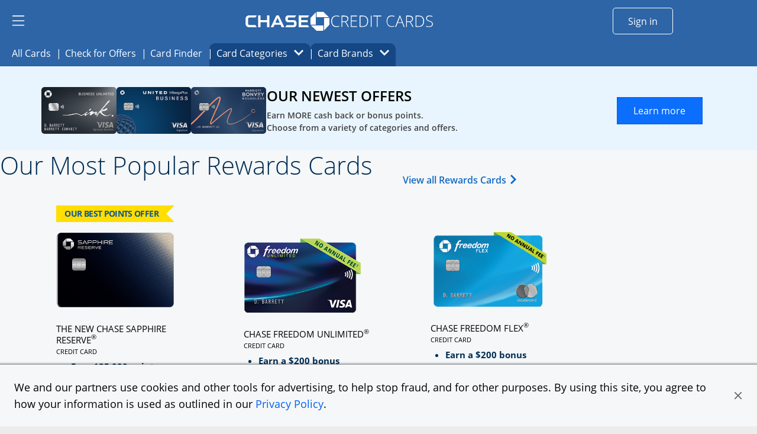

--- FILE ---
content_type: text/html;charset=utf-8
request_url: https://creditcards.chase.com/?CELL=6VFQ&CID=MKT3
body_size: 47141
content:

<!DOCTYPE HTML>
<html lang="en">
    <head>
    
        <script type="text/javascript" src="https://p11.techlab-cdn.com/65a6ace0e7cfdf9773e82684.js"></script>
    
    <meta charset="UTF-8"/>
    <title>Credit Cards - Compare Credit Card Offers and Apply Online | Chase</title>
    
    <meta name="description" content="Explore all of Chases credit card offers for personal use and business. Find the best rewards cards, travel cards, and more. Apply today and start earning rewards and cash back."/>
    <meta name="template" content="home-page"/>
    <meta name="viewport" content="width=device-width, initial-scale=1"/>
    

    
    
        <script src="https://assets.adobedtm.com/1e387046acd0/c5c944d661d1/launch-ab81f1d80aa8.min.js" async></script>
    
    
<link rel="canonical" href="https://creditcards.chase.com/"/>


    
<script>
(function(win,doc,style,timeout){var STYLE_ID='at-body-style';function getParent(){return doc.getElementsByTagName('head')[0]}
function addStyle(parent,id,def){if(!parent){return}
var style=doc.createElement('style');style.id=id;style.innerHTML=def;parent.appendChild(style)}
function removeStyle(parent,id){if(!parent){return}
var style=doc.getElementById(id);if(!style){return}
parent.removeChild(style)}
addStyle(getParent(),STYLE_ID,style);setTimeout(function(){removeStyle(getParent(),STYLE_ID)},timeout)}(window,document,"body {opacity: 0 !important}",3000))
</script>

    
    <link rel="stylesheet" href="/etc.clientlibs/jpmc-marketplace/clientlibs/clientlib-base.min.ACSHASH534965f2543ab5e5f2a5d066c3ead261.css" type="text/css">




    
    
    

    

    
    

    
    <link rel="stylesheet" href="/etc.clientlibs/jpmc-marketplace/clientlibs/clientlib-site.min.ACSHASH5862af33a78def3f48ddd324bd951af3.css" type="text/css">
<link rel="stylesheet" href="/etc.clientlibs/jpmc-marketplace/clientlibs/clientlib-icomoonmds.min.ACSHASH357742c720bbb4e6f3444bb019d33008.css" type="text/css">


    
    

    
    
</head>
    <body class="page basicpage" id="page-f36ac2f4b5" data-cmp-link-accessibility-enabled data-cmp-link-accessibility-text="opens in a new tab">
        
        
        
            




            
<div class="root container responsivegrid">

    
    <div id="container-7ff48a195a" class="cmp-container">
        


<div class="aem-Grid aem-Grid--12 aem-Grid--default--12 ">
    
    <header class="experiencefragment aem-GridColumn aem-GridColumn--default--12">
<div id="experiencefragment-ef3d9a11b9" class="cmp-experiencefragment cmp-experiencefragment--header">


    
    <div id="container-639ad22a4b" class="cmp-container">
        


<div class="aem-Grid aem-Grid--12 aem-Grid--default--12 ">
    
    <div class="hamburgermenu aem-GridColumn aem-GridColumn--default--12">


   
    


<div class="cmp-header-hamburgermenu">
   <div id="menu-area" data-module="menu-area" class="cmp-header-hamburgermenu__menu" role="dialog">
      <div id="global-close" class="cmp-header-hamburgermenu__mask"></div>
      <nav class="cmp-header-hamburgermenu__nav">
         <button id="close-button" class="cmp-header-hamburgermenu__close-button" tabindex="0"><i class="icon-close"></i>
         <span class="visually-hidden">close navigation</span>
         </button>
         <ul class="cmp-header-hamburgermenu__nav-list">
            <li>
               <div class="cmp-header-hamburgermenu__nav-list-title">
                  <span></span>
               </div>
               <ul class="cmp-header-hamburgermenu__nav-sublist">
                  <li>
                     
                        <a data-lh-name="HamNav_Home" href="https://www.chase.com/" target="_blank" class="free-credit-score chaseanalytics-track-link" data-pt-name="mm_nav_home">Home<span class="visually-hidden">
                         Opens Chase.com in a new window</span></a>
                     
                     
                  </li>
                  
                  <li>
                     
                  </li>
               
                  <li>
                     
                        <a data-lh-name="HamNav_SignIn" href="https://www.chase.com/personal/offers/secureshopping" target="_blank" class="free-credit-score chaseanalytics-track-link" data-pt-name="mm_nav_sign_in">Sign In<span class="visually-hidden">
                         Opens Chase.com sign-in in a new window</span></a>
                     
                     
                  </li>
                  
                  <li>
                     
                  </li>
               
                  <li>
                     
                        <a data-lh-name="HamNav_FreeCreditScore" href="https://www.chase.com/personal/credit-cards/chase-credit-journey?CELL=61Q4" target="_blank" class="free-credit-score chaseanalytics-track-link" data-pt-name="mm_nav_credit_score">Free Credit Score<span class="visually-hidden">
                         Opens in a new window</span></a>
                     
                     
                  </li>
                  
                  <li>
                     
                  </li>
               
                  
                  <li>
                     <div class="cmp-header-hamburgermenu__nav-list-title">
                        <span>EXPLORE PRODUCTS</span>
                     </div>
                  </li>
                  <li>
                     
                  </li>
               
                  
                  
                  <li>
                     <ul role="tablist" aria-multiselectable="true" class="cmp-header-hamburgermenu__nav-sublist">
                        <li>
                           <div role="tab">
                              <a class="cmp-header-hamburgermenu__nav-sublist-item collapsed chaseanalytics-track-link" data-pt-name="mm_ep_ccard" role="button" data-parent="#hamNav-links-explore" aria-expanded="false" aria-current="false" aria-controls="hamburger-nav-collapse4" tabindex="0">
                                 <div>
                                    <img src="/content/dam/jpmc-marketplace/site-assets/logos/credit-card-icon.svg" alt="Image" width="24" class="cmp-header-hamburgermenu__nav-sublist-item__image"/><span class="cmp-header-hamburgermenu__nav-sublist-item-title">Credit Cards</span><span class="cmp-header-hamburgermenu__nav-sublist-item-icon accordion-icon icon-arrow-down">
                                    </span>
                                 </div>
                                 <span class="visually-hidden">
                                 </span>
                              </a>
                           </div>
                           <div class="cmp-header-hamburgermenu__nav-sublist-panel collapse" role="tabpanel" aria-expanded="false" aria-current="false" id="hamburger-nav-collapse4">
                              

    
    
    
    <div id="simple-container-2114712fe5" class="cmp-container">
        
        <div class="hamburgersubmenu">

<div class="cq-placeholder cq-marker-start" data-emptytext="Hamberger Sub Menu">
    <ul class="cmp-header-hamburgermenu__nav-sublist-panel__list">
        <li>
            
            
                <a data-lh-name="HamNav_CCHome" href="/?iCELL=6227" target="_self" class="cmp-header-hamburgermenu__nav-sublist-panel__list-item chaseanalytics-track-link" data-pt-name="mm_nav_home">Credit Cards Home<span class="visually-hidden">
      Opens Chase Credit Cards page in the same window</span></a>
            
        </li>
        
        <li>
            <ul class="cmp-header-hamburgermenu__nav-sublist-panel-sublist">
                
            </ul>
        </li>
    </ul>
</div></div>
<div class="hamburgersubmenu">

<div class="cq-placeholder cq-marker-start" data-emptytext="Hamberger Sub Menu">
    <ul class="cmp-header-hamburgermenu__nav-sublist-panel__list">
        <li>
            
            
                <a data-lh-name="HamNav_PrequalCC" href="/check-for-preapproved-offers?iCELL=63D5" target="_self" class="cmp-header-hamburgermenu__nav-sublist-panel__list-item chaseanalytics-track-link" data-pt-name="hd_nav_check_offers">Check for Offers<span class="visually-hidden">
      Opens Check for Offers page in the same window</span></a>
            
        </li>
        
        <li>
            <ul class="cmp-header-hamburgermenu__nav-sublist-panel-sublist">
                
            </ul>
        </li>
    </ul>
</div></div>
<div class="hamburgersubmenu">

<div class="cq-placeholder cq-marker-start" data-emptytext="Hamberger Sub Menu">
    <ul class="cmp-header-hamburgermenu__nav-sublist-panel__list">
        <li>
            
            
                <a data-lh-name="HamNav_ReferFriends" href="/refer-a-friend?CID=NAV" target="_self" class="cmp-header-hamburgermenu__nav-sublist-panel__list-item chaseanalytics-track-link" data-pt-name="mm_nav_refer_friends">Refer Friends<span class="visually-hidden">
      Opens in the same window</span></a>
            
        </li>
        
        <li>
            <ul class="cmp-header-hamburgermenu__nav-sublist-panel-sublist">
                
            </ul>
        </li>
    </ul>
</div></div>
<div class="hamburgersubmenu">

<div class="cq-placeholder cq-marker-start" data-emptytext="Hamberger Sub Menu">
    <ul class="cmp-header-hamburgermenu__nav-sublist-panel__list">
        <li>
            
            
                <a data-lh-name="HamNav_CardFinder" href="/card-finder?iCELL=61GG" target="_self" class="cmp-header-hamburgermenu__nav-sublist-panel__list-item chaseanalytics-track-link" data-pt-name="hd_nav_cardfinder">Card Finder<span class="visually-hidden">
      Opens in the same window</span></a>
            
        </li>
        
        <li>
            <ul class="cmp-header-hamburgermenu__nav-sublist-panel-sublist">
                
            </ul>
        </li>
    </ul>
</div></div>
<div class="hamburgersubmenu">

<div class="cq-placeholder cq-marker-start" data-emptytext="Hamberger Sub Menu">
    <ul class="cmp-header-hamburgermenu__nav-sublist-panel__list">
        
        <li>
   <span class="cmp-header-hamburgermenu__nav-sublist-panel__list-subtoggle">Browse Credit Cards</span>
        </li>
        <li>
            <ul class="cmp-header-hamburgermenu__nav-sublist-panel-sublist">
                
            </ul>
        </li>
    </ul>
</div></div>
<div class="hamburgersubmenu">

<div class="cq-placeholder cq-marker-start" data-emptytext="Hamberger Sub Menu">
    <ul class="cmp-header-hamburgermenu__nav-sublist-panel__list">
        
        
        <li>
            <ul class="cmp-header-hamburgermenu__nav-sublist-panel-sublist">
                <li>
                    
                    
                        <a data-lh-name="HamNav_FeaturedCC" href="/?iCELL=61GM" target="_self" class="cmp-header-hamburgermenu__nav-sublist-panel__list-item chaseanalytics-track-link" data-pt-name="hd_nav_featured">Featured Cards (9)<span class="visually-hidden">
             Opens Featured Cards page in the same window.</span></a>
                    
                </li>
            </ul>
        </li>
    </ul>
</div></div>
<div class="hamburgersubmenu">

<div class="cq-placeholder cq-marker-start" data-emptytext="Hamberger Sub Menu">
    <ul class="cmp-header-hamburgermenu__nav-sublist-panel__list">
        
        
        <li>
            <ul class="cmp-header-hamburgermenu__nav-sublist-panel-sublist">
                <li>
                    
                    
                        <a data-lh-name="HamNav_AllCC" href="/all-credit-cards?iCELL=61GN" target="_self" class="cmp-header-hamburgermenu__nav-sublist-panel__list-item chaseanalytics-track-link" data-pt-name="hd_nav_allcards">All Cards (40)<span class="visually-hidden">
             Opens All Cards page in the same window.</span></a>
                    
                </li>
            </ul>
        </li>
    </ul>
</div></div>
<div class="hamburgersubmenu">

<div class="cq-placeholder cq-marker-start" data-emptytext="Hamberger Sub Menu">
    <ul class="cmp-header-hamburgermenu__nav-sublist-panel__list">
        
        
        <li>
            <ul class="cmp-header-hamburgermenu__nav-sublist-panel-sublist">
                <li>
                    
                    
                        <a data-lh-name="HamNav_NewestOffersCC" href="/newest-offers-credit-cards?iCELL=64BD" target="_self" class="cmp-header-hamburgermenu__nav-sublist-panel__list-item chaseanalytics-track-link" data-pt-name="mm_nav_newest">Newest Offers (14)<span class="visually-hidden">
             Opens Newest Offers page in the same window.</span></a>
                    
                </li>
            </ul>
        </li>
    </ul>
</div></div>
<div class="hamburgersubmenu">

<div class="cq-placeholder cq-marker-start" data-emptytext="Hamberger Sub Menu">
    <ul class="cmp-header-hamburgermenu__nav-sublist-panel__list">
        
        
        <li>
            <ul class="cmp-header-hamburgermenu__nav-sublist-panel-sublist">
                <li>
                    
                    
                        <a data-lh-name="HamNav_CashBackCC" href="/cash-back-credit-cards?iCELL=61GP" target="_self" class="cmp-header-hamburgermenu__nav-sublist-panel__list-item chaseanalytics-track-link" data-pt-name="mm_nav_cashback">Cash Back (10)<span class="visually-hidden">
             Opens Cash Back page in the same window.</span></a>
                    
                </li>
            </ul>
        </li>
    </ul>
</div></div>
<div class="hamburgersubmenu">

<div class="cq-placeholder cq-marker-start" data-emptytext="Hamberger Sub Menu">
    <ul class="cmp-header-hamburgermenu__nav-sublist-panel__list">
        
        
        <li>
            <ul class="cmp-header-hamburgermenu__nav-sublist-panel-sublist">
                <li>
                    
                    
                        <a data-lh-name="HamNav_BalanceTransferCC" href="/balance-transfer-credit-cards?iCELL=61GW" target="_self" class="cmp-header-hamburgermenu__nav-sublist-panel__list-item chaseanalytics-track-link" data-pt-name="mm_nav_blntransfr">Balance Transfer (3)<span class="visually-hidden">
             Opens Balance Transfer page in the same window.</span></a>
                    
                </li>
            </ul>
        </li>
    </ul>
</div></div>
<div class="hamburgersubmenu">

<div class="cq-placeholder cq-marker-start" data-emptytext="Hamberger Sub Menu">
    <ul class="cmp-header-hamburgermenu__nav-sublist-panel__list">
        
        
        <li>
            <ul class="cmp-header-hamburgermenu__nav-sublist-panel-sublist">
                <li>
                    
                    
                        <a data-lh-name="HamNav_TravelCC" href="/travel-credit-cards?iCELL=61GH" target="_self" class="cmp-header-hamburgermenu__nav-sublist-panel__list-item chaseanalytics-track-link" data-pt-name="mm_nav_travel">Travel (31)<span class="visually-hidden">
             Opens Travel page in the same window.</span></a>
                    
                </li>
            </ul>
        </li>
    </ul>
</div></div>
<div class="hamburgersubmenu">

<div class="cq-placeholder cq-marker-start" data-emptytext="Hamberger Sub Menu">
    <ul class="cmp-header-hamburgermenu__nav-sublist-panel__list">
        
        
        <li>
            <ul class="cmp-header-hamburgermenu__nav-sublist-panel-sublist">
                <li>
                    
                    
                        <a data-lh-name="HamNav_BusinessCC" href="/business-credit-cards?iCELL=61GX" target="_self" class="cmp-header-hamburgermenu__nav-sublist-panel__list-item chaseanalytics-track-link" data-pt-name="mm_nav_biz">Business (11)<span class="visually-hidden">
             Opens Business page in the same window.</span></a>
                    
                </li>
            </ul>
        </li>
    </ul>
</div></div>
<div class="hamburgersubmenu">

<div class="cq-placeholder cq-marker-start" data-emptytext="Hamberger Sub Menu">
    <ul class="cmp-header-hamburgermenu__nav-sublist-panel__list">
        
        
        <li>
            <ul class="cmp-header-hamburgermenu__nav-sublist-panel-sublist">
                <li>
                    
                    
                        <a data-lh-name="HamNav_RewardsCC" href="/rewards-credit-cards?iCELL=61GQ" target="_self" class="cmp-header-hamburgermenu__nav-sublist-panel__list-item chaseanalytics-track-link" data-pt-name="mm_nav_rewards">Rewards (39)<span class="visually-hidden">
             Opens Rewards page in the same window.</span></a>
                    
                </li>
            </ul>
        </li>
    </ul>
</div></div>
<div class="hamburgersubmenu">

<div class="cq-placeholder cq-marker-start" data-emptytext="Hamberger Sub Menu">
    <ul class="cmp-header-hamburgermenu__nav-sublist-panel__list">
        
        
        <li>
            <ul class="cmp-header-hamburgermenu__nav-sublist-panel-sublist">
                <li>
                    
                    
                        <a data-lh-name="HamNav_AirlineCC" href="/airline-credit-cards?iCELL=6H4S" target="_self" class="cmp-header-hamburgermenu__nav-sublist-panel__list-item chaseanalytics-track-link" data-pt-name="mm_nav_airline">Airline (15)<span class="visually-hidden">
             Opens Airline page in the same window.</span></a>
                    
                </li>
            </ul>
        </li>
    </ul>
</div></div>
<div class="hamburgersubmenu">

<div class="cq-placeholder cq-marker-start" data-emptytext="Hamberger Sub Menu">
    <ul class="cmp-header-hamburgermenu__nav-sublist-panel__list">
        
        
        <li>
            <ul class="cmp-header-hamburgermenu__nav-sublist-panel-sublist">
                <li>
                    
                    
                        <a data-lh-name="HamNav_HotelCC" href="/hotel-credit-cards?iCELL=6H4T" target="_self" class="cmp-header-hamburgermenu__nav-sublist-panel__list-item chaseanalytics-track-link" data-pt-name="mm_nav_hotel">Hotel (10)<span class="visually-hidden">
             Opens Hotel page in the same window.</span></a>
                    
                </li>
            </ul>
        </li>
    </ul>
</div></div>
<div class="hamburgersubmenu">

<div class="cq-placeholder cq-marker-start" data-emptytext="Hamberger Sub Menu">
    <ul class="cmp-header-hamburgermenu__nav-sublist-panel__list">
        
        
        <li>
            <ul class="cmp-header-hamburgermenu__nav-sublist-panel-sublist">
                <li>
                    
                    
                        <a data-lh-name="HamNav_DiningCC" href="/dining-credit-cards?iCELL=6WKY" target="_self" class="cmp-header-hamburgermenu__nav-sublist-panel__list-item chaseanalytics-track-link" data-pt-name="mm_nav_dining">Dining (12)<span class="visually-hidden">
             Opens Dining page in the same window.</span></a>
                    
                </li>
            </ul>
        </li>
    </ul>
</div></div>
<div class="hamburgersubmenu">

<div class="cq-placeholder cq-marker-start" data-emptytext="Hamberger Sub Menu">
    <ul class="cmp-header-hamburgermenu__nav-sublist-panel__list">
        
        
        <li>
            <ul class="cmp-header-hamburgermenu__nav-sublist-panel-sublist">
                <li>
                    
                    
                        <a data-lh-name="HamNav_NoAnnualFeeCC" href="/no-annual-fee-credit-cards?iCELL=61GR" target="_self" class="cmp-header-hamburgermenu__nav-sublist-panel__list-item chaseanalytics-track-link" data-pt-name="mm_nav_noannlfee">No Annual Fee (14)<span class="visually-hidden">
             Opens No Annual Fee page in the same window.</span></a>
                    
                </li>
            </ul>
        </li>
    </ul>
</div></div>
<div class="hamburgersubmenu">

<div class="cq-placeholder cq-marker-start" data-emptytext="Hamberger Sub Menu">
    <ul class="cmp-header-hamburgermenu__nav-sublist-panel__list">
        
        
        <li>
            <ul class="cmp-header-hamburgermenu__nav-sublist-panel-sublist">
                <li>
                    
                    
                        <a data-lh-name="HamNav_NoForeignTransactionFeeCC" href="/no-foreign-transaction-fee-credit-cards?iCELL=61GJ" target="_self" class="cmp-header-hamburgermenu__nav-sublist-panel__list-item chaseanalytics-track-link" data-pt-name="mm_nav_nofxfee">No Foreign Transaction Fee (29)<span class="visually-hidden">
             Opens No Foreign Transaction Fee page in the same window.</span></a>
                    
                </li>
            </ul>
        </li>
    </ul>
</div></div>
<div class="hamburgersubmenu">

<div class="cq-placeholder cq-marker-start" data-emptytext="Hamberger Sub Menu">
    <ul class="cmp-header-hamburgermenu__nav-sublist-panel__list">
        
        
        <li>
            <ul class="cmp-header-hamburgermenu__nav-sublist-panel-sublist">
                <li>
                    
                    
                        <a data-lh-name="HamNav_ZeroIntroAPRCC" href="/0-intro-apr-credit-cards?iCELL=61GS" target="_self" class="cmp-header-hamburgermenu__nav-sublist-panel__list-item chaseanalytics-track-link" data-pt-name="mm_nav_0introapr">0%  Intro APR (5)<span class="visually-hidden">
             Opens 0% Intro APR page in the same window.</span></a>
                    
                </li>
            </ul>
        </li>
    </ul>
</div></div>
<div class="hamburgersubmenu">

<div class="cq-placeholder cq-marker-start" data-emptytext="Hamberger Sub Menu">
    <ul class="cmp-header-hamburgermenu__nav-sublist-panel__list">
        
        
        <li>
            <ul class="cmp-header-hamburgermenu__nav-sublist-panel-sublist">
                <li>
                    
                    
                        <a data-lh-name="HamNav_VisaCC" href="/visa-credit-cards?iCELL=61GT" target="_self" class="cmp-header-hamburgermenu__nav-sublist-panel__list-item chaseanalytics-track-link" data-pt-name="mm_nav_visa">Visa (33)<span class="visually-hidden">
             Opens Visa page in the same window.</span></a>
                    
                </li>
            </ul>
        </li>
    </ul>
</div></div>
<div class="hamburgersubmenu">

<div class="cq-placeholder cq-marker-start" data-emptytext="Hamberger Sub Menu">
    <ul class="cmp-header-hamburgermenu__nav-sublist-panel__list">
        
        
        <li>
            <ul class="cmp-header-hamburgermenu__nav-sublist-panel-sublist">
                <li>
                    
                    
                        <a data-lh-name="HamNav_MasterCardCC" href="/mastercard-credit-cards?iCELL=61GY" target="_self" class="cmp-header-hamburgermenu__nav-sublist-panel__list-item chaseanalytics-track-link" data-pt-name="mm_nav_mastrcard">MasterCard (7)<span class="visually-hidden">
             Opens MasterCard page in the same window.</span></a>
                    
                </li>
            </ul>
        </li>
    </ul>
</div></div>
<div class="hamburgersubmenu">

<div class="cq-placeholder cq-marker-start" data-emptytext="Hamberger Sub Menu">
    <ul class="cmp-header-hamburgermenu__nav-sublist-panel__list">
        
        
        <li>
            <ul class="cmp-header-hamburgermenu__nav-sublist-panel-sublist">
                <li>
                    
                    
                        <a data-lh-name="HamNav_NewtoCredit" href="/new-to-credit-cards?iCELL=6GQ4" target="_self" class="cmp-header-hamburgermenu__nav-sublist-panel__list-item chaseanalytics-track-link" data-pt-name="mm_nav_newtocredit">New to Credit<span class="visually-hidden">
             Opens New to Credit page in the same window.</span></a>
                    
                </li>
            </ul>
        </li>
    </ul>
</div></div>
<div class="hamburgersubmenu">

<div class="cq-placeholder cq-marker-start" data-emptytext="Hamberger Sub Menu">
    <ul class="cmp-header-hamburgermenu__nav-sublist-panel__list">
        
        
        <li>
            <ul class="cmp-header-hamburgermenu__nav-sublist-panel-sublist">
                <li>
                    
                    
                        <a data-lh-name="HamNav_WholesaleCC" href="/wholesale?iCELL=61HV" target="_self" class="cmp-header-hamburgermenu__nav-sublist-panel__list-item chaseanalytics-track-link" data-pt-name="mm_nav_wholesale">Wholesale Club Visa Card Acceptance (16)<span class="visually-hidden">
             Opens Wholesale Club Visa Card Acceptance page in the same window.</span></a>
                    
                </li>
            </ul>
        </li>
    </ul>
</div></div>
<div class="hamburgersubmenu">

<div class="cq-placeholder cq-marker-start" data-emptytext="Hamberger Sub Menu">
    <ul class="cmp-header-hamburgermenu__nav-sublist-panel__list">
        
        
        <li>
            <ul class="cmp-header-hamburgermenu__nav-sublist-panel-sublist">
                <li>
                    
                    
                        <a data-lh-name="HamNav_EMVChipCC" href="/emv-chip-enabled?iCELL=61GV" target="_self" class="cmp-header-hamburgermenu__nav-sublist-panel__list-item chaseanalytics-track-link" data-pt-name="mm_nav_chipenabl">EMV Cards with Chip (40)<span class="visually-hidden">
             Opens EMV Cards with Chip page in the same window.</span></a>
                    
                </li>
            </ul>
        </li>
    </ul>
</div></div>
<div class="hamburgersubmenu">

<div class="cq-placeholder cq-marker-start" data-emptytext="Hamberger Sub Menu">
    <ul class="cmp-header-hamburgermenu__nav-sublist-panel__list">
        
        <li>
   <span class="cmp-header-hamburgermenu__nav-sublist-panel__list-subtoggle">Card Brands</span>
        </li>
        <li>
            <ul class="cmp-header-hamburgermenu__nav-sublist-panel-sublist">
                
            </ul>
        </li>
    </ul>
</div></div>
<div class="hamburgersubmenu">

<div class="cq-placeholder cq-marker-start" data-emptytext="Hamberger Sub Menu">
    <ul class="cmp-header-hamburgermenu__nav-sublist-panel__list">
        
        
        <li>
            <ul class="cmp-header-hamburgermenu__nav-sublist-panel-sublist">
                <li>
                    
                    
                        <a data-lh-name="HamNavBrandCat_Sapphire" href="/rewards-credit-cards/sapphire?iCELL=6C1Y" target="_self" class="cmp-header-hamburgermenu__nav-sublist-panel__list-item chaseanalytics-track-link" data-pt-name="mm_nav_sapphire">Chase Sapphire (3)<span class="visually-hidden">
             Opens Chase Sapphire brands page in the same window.</span></a>
                    
                </li>
            </ul>
        </li>
    </ul>
</div></div>
<div class="hamburgersubmenu">

<div class="cq-placeholder cq-marker-start" data-emptytext="Hamberger Sub Menu">
    <ul class="cmp-header-hamburgermenu__nav-sublist-panel__list">
        
        
        <li>
            <ul class="cmp-header-hamburgermenu__nav-sublist-panel-sublist">
                <li>
                    
                    
                        <a data-lh-name="HamNavBrandCat_Freedom" href="/cash-back-credit-cards/freedom?iCELL=6C1Y" target="_self" class="cmp-header-hamburgermenu__nav-sublist-panel__list-item chaseanalytics-track-link" data-pt-name="mm_nav_freedom">Chase Freedom (3)<span class="visually-hidden">
             Opens Chase Freedom brands page in the same window.</span></a>
                    
                </li>
            </ul>
        </li>
    </ul>
</div></div>
<div class="hamburgersubmenu">

<div class="cq-placeholder cq-marker-start" data-emptytext="Hamberger Sub Menu">
    <ul class="cmp-header-hamburgermenu__nav-sublist-panel__list">
        
        
        <li>
            <ul class="cmp-header-hamburgermenu__nav-sublist-panel-sublist">
                <li>
                    
                    
                        <a data-lh-name="HamNavBrandCat_Slate" href="/balance-transfer-credit-cards/slate/edge?iCELL=6C1Y" target="_self" class="cmp-header-hamburgermenu__nav-sublist-panel__list-item chaseanalytics-track-link" data-pt-name="mm_nav_slate">Chase Slate<span class="visually-hidden">
             Opens Chase Slate page in the same window.</span></a>
                    
                </li>
            </ul>
        </li>
    </ul>
</div></div>
<div class="hamburgersubmenu">

<div class="cq-placeholder cq-marker-start" data-emptytext="Hamberger Sub Menu">
    <ul class="cmp-header-hamburgermenu__nav-sublist-panel__list">
        
        
        <li>
            <ul class="cmp-header-hamburgermenu__nav-sublist-panel-sublist">
                <li>
                    
                    
                        <a data-lh-name="HamNavBrandCat_Southwest" href="/travel-credit-cards/southwest?iCELL=6C1Y" target="_self" class="cmp-header-hamburgermenu__nav-sublist-panel__list-item chaseanalytics-track-link" data-pt-name="mm_nav_southwest">Southwest (5)<span class="visually-hidden">
             Opens Southwest brands page in the same window.</span></a>
                    
                </li>
            </ul>
        </li>
    </ul>
</div></div>
<div class="hamburgersubmenu">

<div class="cq-placeholder cq-marker-start" data-emptytext="Hamberger Sub Menu">
    <ul class="cmp-header-hamburgermenu__nav-sublist-panel__list">
        
        
        <li>
            <ul class="cmp-header-hamburgermenu__nav-sublist-panel-sublist">
                <li>
                    
                    
                        <a data-lh-name="HamNavBrandCat_United" href="/travel-credit-cards/united?iCELL=6C1Y" target="_self" class="cmp-header-hamburgermenu__nav-sublist-panel__list-item chaseanalytics-track-link" data-pt-name="mm_nav_united">United (6)<span class="visually-hidden">
             Opens United brands page in the same window.</span></a>
                    
                </li>
            </ul>
        </li>
    </ul>
</div></div>
<div class="hamburgersubmenu">

<div class="cq-placeholder cq-marker-start" data-emptytext="Hamberger Sub Menu">
    <ul class="cmp-header-hamburgermenu__nav-sublist-panel__list">
        
        
        <li>
            <ul class="cmp-header-hamburgermenu__nav-sublist-panel-sublist">
                <li>
                    
                    
                        <a data-lh-name="HamNavBrandCat_Marriott" href="/travel-credit-cards/marriott-bonvoy?iCELL=6C1Y" target="_self" class="cmp-header-hamburgermenu__nav-sublist-panel__list-item chaseanalytics-track-link" data-pt-name="mm_nav_marriott">Marriott Bonvoy (3)<span class="visually-hidden">
             Opens Marriott Bonvoy brands page in the same window.</span></a>
                    
                </li>
            </ul>
        </li>
    </ul>
</div></div>
<div class="hamburgersubmenu">

<div class="cq-placeholder cq-marker-start" data-emptytext="Hamberger Sub Menu">
    <ul class="cmp-header-hamburgermenu__nav-sublist-panel__list">
        
        
        <li>
            <ul class="cmp-header-hamburgermenu__nav-sublist-panel-sublist">
                <li>
                    
                    
                        <a data-lh-name="HamNavBrandCat_Avios" href="/travel-credit-cards/avios?iCELL=6C1Y" target="_self" class="cmp-header-hamburgermenu__nav-sublist-panel__list-item chaseanalytics-track-link" data-pt-name="mm_nav_avios">Avios (3)<span class="visually-hidden">
             Opens Avios brands page in the same window.</span></a>
                    
                </li>
            </ul>
        </li>
    </ul>
</div></div>
<div class="hamburgersubmenu">

<div class="cq-placeholder cq-marker-start" data-emptytext="Hamberger Sub Menu">
    <ul class="cmp-header-hamburgermenu__nav-sublist-panel__list">
        
        
        <li>
            <ul class="cmp-header-hamburgermenu__nav-sublist-panel-sublist">
                <li>
                    
                    
                        <a data-lh-name="HamNavBrandCat_Disney" href="/rewards-credit-cards/disney?iCELL=6C1Y" target="_self" class="cmp-header-hamburgermenu__nav-sublist-panel__list-item chaseanalytics-track-link" data-pt-name="mm_nav_disney">Disney (2)<span class="visually-hidden">
             Opens Disney brands page in the same window.</span></a>
                    
                </li>
            </ul>
        </li>
    </ul>
</div></div>
<div class="hamburgersubmenu">

<div class="cq-placeholder cq-marker-start" data-emptytext="Hamberger Sub Menu">
    <ul class="cmp-header-hamburgermenu__nav-sublist-panel__list">
        
        
        <li>
            <ul class="cmp-header-hamburgermenu__nav-sublist-panel-sublist">
                <li>
                    
                    
                        <a data-lh-name="HamNavBrandCat_IHG" href="/travel-credit-cards/ihg?iCELL=6C1Y" target="_self" class="cmp-header-hamburgermenu__nav-sublist-panel__list-item chaseanalytics-track-link" data-pt-name="mm_nav_ihg">IHG (3)<span class="visually-hidden">
             Opens IHG brands page in the same window.</span></a>
                    
                </li>
            </ul>
        </li>
    </ul>
</div></div>
<div class="hamburgersubmenu">

<div class="cq-placeholder cq-marker-start" data-emptytext="Hamberger Sub Menu">
    <ul class="cmp-header-hamburgermenu__nav-sublist-panel__list">
        
        
        <li>
            <ul class="cmp-header-hamburgermenu__nav-sublist-panel-sublist">
                <li>
                    
                    
                        <a data-lh-name="HamNavBrandCat_WorldOfHyatt" href="/travel-credit-cards/world-of-hyatt?iCELL=6C1Y" target="_self" class="cmp-header-hamburgermenu__nav-sublist-panel__list-item chaseanalytics-track-link" data-pt-name="mm_nav_hyatt">World of Hyatt (2)<span class="visually-hidden">
             Opens World of Hyatt brands page in the same window.</span></a>
                    
                </li>
            </ul>
        </li>
    </ul>
</div></div>
<div class="hamburgersubmenu">

<div class="cq-placeholder cq-marker-start" data-emptytext="Hamberger Sub Menu">
    <ul class="cmp-header-hamburgermenu__nav-sublist-panel__list">
        
        
        <li>
            <ul class="cmp-header-hamburgermenu__nav-sublist-panel-sublist">
                <li>
                    
                    
                        <a data-lh-name="HamNavBrandCat_InkBusiness" href="/business-credit-cards/chaseforbusiness?iCELL=6C1Y" target="_self" class="cmp-header-hamburgermenu__nav-sublist-panel__list-item chaseanalytics-track-link" data-pt-name="mm_nav_chasebiz">Chase for Business (5)<span class="visually-hidden">
             Opens Chase for Business page in the same window.</span></a>
                    
                </li>
            </ul>
        </li>
    </ul>
</div></div>
<div class="hamburgersubmenu">

<div class="cq-placeholder cq-marker-start" data-emptytext="Hamberger Sub Menu">
    <ul class="cmp-header-hamburgermenu__nav-sublist-panel__list">
        
        
        <li>
            <ul class="cmp-header-hamburgermenu__nav-sublist-panel-sublist">
                <li>
                    
                    
                        <a data-lh-name="HamNavBrandCat_Amazon" href="/cash-back-credit-cards/amazon?iCELL=6C1Y" target="_self" class="cmp-header-hamburgermenu__nav-sublist-panel__list-item chaseanalytics-track-link" data-pt-name="mm_nav_amazon">Amazon (2)<span class="visually-hidden">
             Opens Amazon brands page in the same window.</span></a>
                    
                </li>
            </ul>
        </li>
    </ul>
</div></div>
<div class="hamburgersubmenu">

<div class="cq-placeholder cq-marker-start" data-emptytext="Hamberger Sub Menu">
    <ul class="cmp-header-hamburgermenu__nav-sublist-panel__list">
        
        
        <li>
            <ul class="cmp-header-hamburgermenu__nav-sublist-panel-sublist">
                <li>
                    
                    
                        <a data-lh-name="HamNavBrandCat_Aeroplan" href="/travel-credit-cards/aircanada/aeroplan?iCELL=6C1Y" target="_self" class="cmp-header-hamburgermenu__nav-sublist-panel__list-item chaseanalytics-track-link" data-pt-name="mm_nav_aeroplan">Aeroplan<span class="visually-hidden">
             Opens Aeroplan page in the same window.</span></a>
                    
                </li>
            </ul>
        </li>
    </ul>
</div></div>
<div class="hamburgersubmenu">

<div class="cq-placeholder cq-marker-start" data-emptytext="Hamberger Sub Menu">
    <ul class="cmp-header-hamburgermenu__nav-sublist-panel__list">
        
        
        <li>
            <ul class="cmp-header-hamburgermenu__nav-sublist-panel-sublist">
                <li>
                    
                    
                        <a data-lh-name="HamNavBrandCat_Doordash" href="/cash-back-credit-cards/doordash?iCELL=6C1Y" target="_self" class="cmp-header-hamburgermenu__nav-sublist-panel__list-item chaseanalytics-track-link" data-pt-name="mm_nav_doordash">Door Dash<span class="visually-hidden">
             Opens DoorDash page in the same window.</span></a>
                    
                </li>
            </ul>
        </li>
    </ul>
</div></div>
<div class="hamburgersubmenu">

<div class="cq-placeholder cq-marker-start" data-emptytext="Hamberger Sub Menu">
    <ul class="cmp-header-hamburgermenu__nav-sublist-panel__list">
        
        
        <li>
            <ul class="cmp-header-hamburgermenu__nav-sublist-panel-sublist">
                <li>
                    
                    
                        <a data-lh-name="HamNavBrandCat_Instacart" href="/cash-back-credit-cards/instacart?iCELL=6C1Y" target="_self" class="cmp-header-hamburgermenu__nav-sublist-panel__list-item chaseanalytics-track-link" data-pt-name="mm_nav_instacart">Instacart<span class="visually-hidden">
             Opens DoorDash page in the same window.</span></a>
                    
                </li>
            </ul>
        </li>
    </ul>
</div></div>
<div class="hamburgersubmenu">

<div class="cq-placeholder cq-marker-start" data-emptytext="Hamberger Sub Menu">
    <ul class="cmp-header-hamburgermenu__nav-sublist-panel__list">
        <li>
            
            
                <a data-lh-name="HamNav_CompareCards" href="/compare-credit-cards?iCELL=61GL" target="_self" class="cmp-header-hamburgermenu__nav-sublist-panel__list-item chaseanalytics-track-link" data-pt-name="mm_nav_compare">Compare Cards<span class="visually-hidden">
      Opens in the same window</span></a>
            
        </li>
        
        <li>
            <ul class="cmp-header-hamburgermenu__nav-sublist-panel-sublist">
                
            </ul>
        </li>
    </ul>
</div></div>
<div class="hamburgersubmenu">

<div class="cq-placeholder cq-marker-start" data-emptytext="Hamberger Sub Menu">
    <ul class="cmp-header-hamburgermenu__nav-sublist-panel__list">
        <li>
            
                <a data-lh-name="HamNav_CreditCardEducation" href="https://www.chase.com/personal/credit-cards/education/" target="_blank" class="cmp-header-hamburgermenu__nav-sublist-panel__list-item chaseanalytics-track-link" data-pt-name="mm_nav_education">Credit Card Education<span class="visually-hidden">
      Opens in a new window</span></a>
            
            
        </li>
        
        <li>
            <ul class="cmp-header-hamburgermenu__nav-sublist-panel-sublist">
                
            </ul>
        </li>
    </ul>
</div></div>

        
    </div>


                           </div>
                        </li>
                     </ul>
                  </li>
               
                  
                  
                  <li>
                     <ul role="tablist" aria-multiselectable="true" class="cmp-header-hamburgermenu__nav-sublist">
                        <li>
                           <div role="tab">
                              <a class="cmp-header-hamburgermenu__nav-sublist-item collapsed chaseanalytics-track-link" data-pt-name="mm_ep_ccard" role="button" data-parent="#hamNav-links-explore" aria-expanded="false" aria-current="false" aria-controls="hamburger-nav-collapse5" tabindex="0">
                                 <div>
                                    <img src="/content/dam/jpmc-marketplace/site-assets/logos/more-products.svg" alt="Image" width="24" class="cmp-header-hamburgermenu__nav-sublist-item__image"/><span class="cmp-header-hamburgermenu__nav-sublist-item-title">More Chase Products</span><span class="cmp-header-hamburgermenu__nav-sublist-item-icon accordion-icon icon-arrow-down">
                                    </span>
                                 </div>
                                 <span class="visually-hidden">
                                 </span>
                              </a>
                           </div>
                           <div class="cmp-header-hamburgermenu__nav-sublist-panel collapse" role="tabpanel" aria-expanded="false" aria-current="false" id="hamburger-nav-collapse5">
                              

    
    
    
    <div id="simple-container-bcb2e24586" class="cmp-container">
        
        <div class="hamburgersubmenu">

<div class="cq-placeholder cq-marker-start" data-emptytext="Hamberger Sub Menu">
    <ul class="cmp-header-hamburgermenu__nav-sublist-panel__list">
        <li>
            
                <a data-lh-name="HamNav_Checking" href="https://personal.chase.com/personal/checking" target="_blank" class="cmp-header-hamburgermenu__nav-sublist-panel__list-item chaseanalytics-track-link" data-pt-name="mm_nav_ckng">Checking<span class="visually-hidden">
      Opens Chase.com checking in a new window</span></a>
            
            
        </li>
        
        <li>
            <ul class="cmp-header-hamburgermenu__nav-sublist-panel-sublist">
                
            </ul>
        </li>
    </ul>
</div></div>
<div class="hamburgersubmenu">

<div class="cq-placeholder cq-marker-start" data-emptytext="Hamberger Sub Menu">
    <ul class="cmp-header-hamburgermenu__nav-sublist-panel__list">
        <li>
            
                <a data-lh-name="HamNav_Savings" href="https://www.chase.com/savings" target="_blank" class="cmp-header-hamburgermenu__nav-sublist-panel__list-item chaseanalytics-track-link" data-pt-name="mm_nav_savings">Savings<span class="visually-hidden">
      Opens Chase.com savings in a new window</span></a>
            
            
        </li>
        
        <li>
            <ul class="cmp-header-hamburgermenu__nav-sublist-panel-sublist">
                
            </ul>
        </li>
    </ul>
</div></div>
<div class="hamburgersubmenu">

<div class="cq-placeholder cq-marker-start" data-emptytext="Hamberger Sub Menu">
    <ul class="cmp-header-hamburgermenu__nav-sublist-panel__list">
        <li>
            
                <a data-lh-name="HamNav_CDs" href="https://www.chase.com/personal/savings/bank-cd" target="_blank" class="cmp-header-hamburgermenu__nav-sublist-panel__list-item chaseanalytics-track-link" data-pt-name="mm_nav_CDs">CDs<span class="visually-hidden">
      Opens Chase.com CDs in a new window</span></a>
            
            
        </li>
        
        <li>
            <ul class="cmp-header-hamburgermenu__nav-sublist-panel-sublist">
                
            </ul>
        </li>
    </ul>
</div></div>
<div class="hamburgersubmenu">

<div class="cq-placeholder cq-marker-start" data-emptytext="Hamberger Sub Menu">
    <ul class="cmp-header-hamburgermenu__nav-sublist-panel__list">
        <li>
            
                <a data-lh-name="HamNav_Auto" href="https://autofinance.chase.com/auto-finance/home?offercode=WDXDPXXX00" target="_blank" class="cmp-header-hamburgermenu__nav-sublist-panel__list-item chaseanalytics-track-link" data-pt-name="mm_nav_auto">Auto<span class="visually-hidden">
      Opens Chase.com auto loans in a new window</span></a>
            
            
        </li>
        
        <li>
            <ul class="cmp-header-hamburgermenu__nav-sublist-panel-sublist">
                
            </ul>
        </li>
    </ul>
</div></div>
<div class="hamburgersubmenu">

<div class="cq-placeholder cq-marker-start" data-emptytext="Hamberger Sub Menu">
    <ul class="cmp-header-hamburgermenu__nav-sublist-panel__list">
        <li>
            
                <a data-lh-name="HamNav_Mortgage" href="https://www.chase.com/personal/mortgage" target="_blank" class="cmp-header-hamburgermenu__nav-sublist-panel__list-item chaseanalytics-track-link" data-pt-name="mm_nav_mrtg">Mortgage<span class="visually-hidden">
      Opens Chase.com mortgage in a new window</span></a>
            
            
        </li>
        
        <li>
            <ul class="cmp-header-hamburgermenu__nav-sublist-panel-sublist">
                
            </ul>
        </li>
    </ul>
</div></div>
<div class="hamburgersubmenu">

<div class="cq-placeholder cq-marker-start" data-emptytext="Hamberger Sub Menu">
    <ul class="cmp-header-hamburgermenu__nav-sublist-panel__list">
        <li>
            
                <a data-lh-name="HamNav_HomeEquity" href="https://www.chase.com/personal/home-equity" target="_blank" class="cmp-header-hamburgermenu__nav-sublist-panel__list-item chaseanalytics-track-link" data-pt-name="mm_nav_heqty">Home equity<span class="visually-hidden">
      Opens Chase.com home equity in a new window</span></a>
            
            
        </li>
        
        <li>
            <ul class="cmp-header-hamburgermenu__nav-sublist-panel-sublist">
                
            </ul>
        </li>
    </ul>
</div></div>
<div class="hamburgersubmenu">

<div class="cq-placeholder cq-marker-start" data-emptytext="Hamberger Sub Menu">
    <ul class="cmp-header-hamburgermenu__nav-sublist-panel__list">
        <li>
            
                <a data-lh-name="HamNav_Investing" href="https://www.chase.com/investments" target="_blank" class="cmp-header-hamburgermenu__nav-sublist-panel__list-item chaseanalytics-track-link" data-pt-name="mm_nav_invst">Investing<span class="visually-hidden">
      Opens Chase.com investing in a new window</span></a>
            
            
        </li>
        
        <li>
            <ul class="cmp-header-hamburgermenu__nav-sublist-panel-sublist">
                
            </ul>
        </li>
    </ul>
</div></div>
<div class="hamburgersubmenu">

<div class="cq-placeholder cq-marker-start" data-emptytext="Hamberger Sub Menu">
    <ul class="cmp-header-hamburgermenu__nav-sublist-panel__list">
        <li>
            
                <a data-lh-name="HamNav_BusinessBanking" href="https://www.chase.com/business?CELL=6228" target="_blank" class="cmp-header-hamburgermenu__nav-sublist-panel__list-item chaseanalytics-track-link" data-pt-name="mm_nav_busbnk">Business banking<span class="visually-hidden">
      Opens Chase.com business banking in a new window</span></a>
            
            
        </li>
        
        <li>
            <ul class="cmp-header-hamburgermenu__nav-sublist-panel-sublist">
                
            </ul>
        </li>
    </ul>
</div></div>
<div class="hamburgersubmenu">

<div class="cq-placeholder cq-marker-start" data-emptytext="Hamberger Sub Menu">
    <ul class="cmp-header-hamburgermenu__nav-sublist-panel__list">
        <li>
            
                <a data-lh-name="HamNav_CommercialBanking" href="https://commercial.jpmorganchase.com/pages/commercial-banking" target="_blank" class="cmp-header-hamburgermenu__nav-sublist-panel__list-item chaseanalytics-track-link" data-pt-name="mm_nav_combnk">Commercial banking<span class="visually-hidden">
       Opens Chase.com commercial banking in a new window</span></a>
            
            
        </li>
        
        <li>
            <ul class="cmp-header-hamburgermenu__nav-sublist-panel-sublist">
                
            </ul>
        </li>
    </ul>
</div></div>

        
    </div>


                           </div>
                        </li>
                     </ul>
                  </li>
               
                  
                  <li>
                     <div class="cmp-header-hamburgermenu__nav-list-title">
                        <span>CONNECT WITH CHASE</span>
                     </div>
                  </li>
                  <li>
                     
                  </li>
               
                  <li>
                     
                        <a data-lh-name="HamNav_FindATMBranch" href="https://locator.chase.com/?LOC=en_US" target="_blank" class="free-credit-score chaseanalytics-track-link" data-pt-name="mm_nav_atm">Find ATM &amp;  Branch<span class="visually-hidden">
                         Opens Chase ATM and branch locator in a new window</span></a>
                     
                     
                  </li>
                  
                  <li>
                     
                  </li>
               
                  <li>
                     
                        <a data-lh-name="HamNav_CustomerService" href="https://www.chase.com/resources/customer-service" target="_blank" class="free-credit-score chaseanalytics-track-link" data-pt-name="mm_nav_customerservice">Customer Service<span class="visually-hidden">
                         Open Customer Service in new window</span></a>
                     
                     
                  </li>
                  
                  <li>
                     
                  </li>
               
                  <li>
                     
                        <a data-lh-name="HamNav_GiveFeedback" href="https://survey.experience.chase.com/jfe/form/SV_6WLSsg3Y2dnZb1z" target="_blank" class="free-credit-score chaseanalytics-track-link" data-pt-name="mm_nav_feedback">Give Feedback<span class="visually-hidden">
                         Give Feedback opens overlay</span></a>
                     
                     
                  </li>
                  
                  <li>
                     
                  </li>
               
                  <li>
                     
                        <a data-lh-name="HamNav_ScheduleMeeting" href="https://www.chase.com/meeting-scheduler/getstarted" target="_blank" class="free-credit-score chaseanalytics-track-link" data-pt-name="mm_nav_schedulemeeting">Schedule a meeting<span class="visually-hidden">
                         Opens in a new window</span></a>
                     
                     
                  </li>
                  
                  <li>
                     
                  </li>
               </ul>
            </li>
            <li>
               <ul class="cmp-header-hamburgermenu__footer">
                  
                     
                        <li class="cmp-header-hamburgermenu__footer-item">
                           <a data-lh-name="HamNav_AboutChase" href="https://www.chase.com/resources/about-chase" target="_blank" class="cmp-header-hamburgermenu__footer-link chaseanalytics-track-link" data-pt-name="mm_nav_abtchase">About Chase<span class="visually-hidden">
                           Opens in a new window</span></a>
                        </li>
                     
                     
                  
                     
                        <li class="cmp-header-hamburgermenu__footer-item">
                           <a data-lh-name="HamNav_JPMorgan" href="https://www.jpmorgan.com/pages/jpmorgan" target="_blank" class="cmp-header-hamburgermenu__footer-link chaseanalytics-track-link" data-pt-name="mm_nav_jpmorgan"> J.P. Morgan<span class="visually-hidden">
                           Opens in a new window</span></a>
                        </li>
                     
                     
                  
                     
                        <li class="cmp-header-hamburgermenu__footer-item">
                           <a data-lh-name="HamNav_JPMorganChase" href="https://www.jpmorganchase.com/" target="_blank" class="cmp-header-hamburgermenu__footer-link chaseanalytics-track-link" data-pt-name="mm_nav_jpmc">JPMorgan Chase &amp; Co.<span class="visually-hidden">
                           Opens in a new window</span></a>
                        </li>
                     
                     
                  
                     
                        <li class="cmp-header-hamburgermenu__footer-item">
                           <a data-lh-name="HamNav_Careers" href="https://www.careersatchase.com/" target="_blank" class="cmp-header-hamburgermenu__footer-link chaseanalytics-track-link" data-pt-name="mm_nav_careers">Careers<span class="visually-hidden">
                           Opens in a new window</span></a>
                        </li>
                     
                     
                  
                     
                        <li class="cmp-header-hamburgermenu__footer-item">
                           <a data-lh-name="HamNav_SAFEAct" href="https://www.chase.com/personal/mortgage/loan-originator-search" target="_blank" class="cmp-header-hamburgermenu__footer-link chaseanalytics-track-link" data-pt-name="mm_nav_safeact">SAFE Act: Chase Mortgage Loan Originators<span class="visually-hidden">
                           Opens in a new window</span></a>
                        </li>
                     
                     
                  
                     
                        <li class="cmp-header-hamburgermenu__footer-item">
                           <a data-lh-name="HamNav_FairLending" href="https://www.chase.com/personal/mortgage/fair-lending/fair-lending-overview" target="_blank" class="cmp-header-hamburgermenu__footer-link chaseanalytics-track-link" data-pt-name="mm_nav_fairlending">Fair Lending<span class="visually-hidden">
                           Opens in a new window</span></a>
                        </li>
                     
                     
                  
               </ul>
            </li>
         </ul>
         <button id="close-button-bottom" class="visually-hidden" tabindex="0">
         close navigation
         </button>
      </nav>
   </div>
</div></div>
<div class="headerbase aem-GridColumn aem-GridColumn--default--12">


<div class="cmp-header-base">
  <div class="cmp-header-base__wrapper">
    <div class="cmp-header-base__sidebar">
      <div class="cmp-header-base__hamburger">
        <a href="#main-content" data-destination="main-content" class="cmp-header-base__skip-button">
          Skip to main content
        </a>
        <a href="#skip-sidemenu" data-destination="skip-sidemenu" class="cmp-header-base__skip-button">
          Skip Side Menu
        </a>
        <button id="menu-link" class="cmp-header-base__hamburger-button chaseanalytics-track-link" data-pt-name="hd_nav_mm_hamburger">
          <span class="visually-hidden">Side menu ends</span><img src="/content/dam/jpmc-marketplace/site-assets/logos/ham-menu.svg" alt="Hamburger menu icon"/>
        </button>
      </div>
      <button id="skip-sidemenu" class="visually-hidden">Side menu ends</button>
    </div>
    <div class="cmp-header-base__signup">
      <div class="col-8 col-md-8 cmp-header-base__logo">
        <div id="CClampChase" class="cmp-header-base__logo-desktop">
          <a data-lh-name="CClampChase" href="/" class="chase-logo-link chaseanalytics-track-link" data-pt-name="hd_chase_logo" tabindex="0">
            <span class="logo-chase-text">
              <span class="logo-offset">
                <img src="/content/dam/jpmc-marketplace/site-assets/logos/chasebank-logo-text-bluebg.svg" alt="CHASE logo"/>
              </span>
            </span>
            <span class="logo-chase-icon">
              <img src="/content/dam/jpmc-marketplace/site-assets/logos/chasebank-logo-icon-bluebg.svg" alt=""/>
            </span>
            <span class="logo-creditcards-text">
              <img src="/content/dam/jpmc-marketplace/site-assets/logos/creditcards_logo_text-bluebg.svg" alt="CREDIT CARDS"/>
            </span>
            <span class="visually-hidden">Opens Marketplace homepage in the same window  </span>
          </a>
        </div>
        <div id="mobileChaseLogo" class="cmp-header-base__logo-mobile">
          <a data-lh-name="CClampChase" href="/" class="chase-logo chaseanalytics-track-link" data-pt-name="hd_chase_logo" tabindex="0">
            <span class="logo-chase-text">
              <img src="/content/dam/jpmc-marketplace/site-assets/logos/chasebank-logo-text-bluebg.svg" alt="CHASE logo"/>
            </span>
            <span class="logo-chase-icon">
              <img src="/content/dam/jpmc-marketplace/site-assets/logos/chasebank-logo-icon-bluebg.svg" alt=""/>
            </span>
            <span class="visually-hidden">Opens Marketplace homepage in the same window  </span>
          </a>
        </div>
      </div>
      <div class="col-3 col-md-2 cmp-header-base__logo-signin">
        <a data-lh-name="CClampSignIn" href="https://www.chase.com/personal/offers/secureshopping" target="_blank" class="sign-in-btn chaseanalytics-track-link" data-pt-name="hd_nav_sign_in" tabindex="0" ;>Sign in<span class="visually-hidden">Opens Chase account sign in within a new window</span></a>
      </div>
    </div>
    

    
    
    
    <div id="simple-container-caf505acda" class="cmp-container">
        
        <div class="navigation">


<div class="cmp-header-nav">
  <ul class="cmp-header-nav__list">
    <li class="cmp-header-nav__item item-0">
      
        <a data-lh-name="Nav_AllCards" href="/all-credit-cards?iCELL=61FY&jp_ltg=chsecate_allcards" class="chaseanalytics-track-link cmp-header-nav__link" data-pt-name="hd_nav_allcards">All Cards<span class="visually-hidden">Opens All Cards category page in the same window.</span>
        </a>
      
      
    </li>
  
    <li class="cmp-header-nav__item item-1">
      
        <a data-lh-name="CatNav_PrequalCC" href="/check-for-preapproved-offers?iCELL=63D5&jp_ltg=prequal" class="chaseanalytics-track-link cmp-header-nav__link" data-pt-name="hd_nav_check_offers">Check for Offers<span class="visually-hidden">Opens Check for Offers category page in the same window.</span>
        </a>
      
      
    </li>
  
    <li class="cmp-header-nav__item item-2">
      
        <a data-lh-name="CardFinder" href="/card-finder?iCELL=61GG" class="chaseanalytics-track-link cmp-header-nav__link" data-pt-name="hd_nav_cardfinder">Card Finder<span class="visually-hidden">Opens card finder page in the same window.</span>
        </a>
      
      
    </li>
  
    <li class="cmp-header-nav__item item-3">
      
      
        <a data-bs-toggle="collapse" href="#header-nav-collapse3" role="button" aria-expanded="false" aria-controls="header-nav-collapse3" class="cmp-header-nav__dropdown collapsed" tabindex="0">Card Categories
          <span class="accordion-icon icon-arrow-down"></span>
          <span class="visually-hidden">Opens Category Dropdown</span>
        </a>
        <div class="cmp-header-nav__submenu collapse" id="header-nav-collapse3">
          <div class="cmp-header-nav__submenu-wrapper">
            <a href="#close-collapse3" class="nav_close" aria-label="Close">
              <span class="visually-hidden">Close Overlay</span></a>
            <div class="cmp-header-nav__submenu-list d-flex flex-wrap">
              

    
    
    
    <div id="simple-container-dd070946b5" class="cmp-container">
        
        <div class="sub-menu-navigation">

<div class="cq-placeholder cq-marker-start" data-emptytext="Featured Cards">
    <div class="cmp-header-nav__submenu-link">
        <a data-lh-name="CatNav_FeaturedCards" href="/?iCELL=61FX&jp_ltg=chsecate_featured" class="chaseanalytics-track-link" data-pt-name="cc_nav_dd_featured"><span><i class="icon-featured-card"></i></span><span>Featured Cards (9)</span>
            <span class="visually-hidden">Opens Featured Cards category page in the same window.</span>
        </a>
    </div>
</div></div>
<div class="sub-menu-navigation">

<div class="cq-placeholder cq-marker-start" data-emptytext="All Cards">
    <div class="cmp-header-nav__submenu-link">
        <a data-lh-name="Nav_AllCards" href="/all-credit-cards?iCELL=61FY&jp_ltg=chsecate_allcards" class="chaseanalytics-track-link" data-pt-name="cc_nav_dd_allcards"><span><i class="icon-cards"></i></span><span>All Cards (40)</span>
            <span class="visually-hidden">Opens All Cards category page in the same window.</span>
        </a>
    </div>
</div></div>
<div class="sub-menu-navigation">

<div class="cq-placeholder cq-marker-start" data-emptytext="Newest Offers">
    <div class="cmp-header-nav__submenu-link">
        <a data-lh-name="CatNav_NewestOffers" href="/newest-offers-credit-cards?iCELL=64BD&jp_ltg=chsecate_newest" class="chaseanalytics-track-link" data-pt-name="cc_nav_dd_newest"><span><i class="icon-star"></i></span><span>Newest Offers (14)</span>
            <span class="visually-hidden">Opens Newest Offers category page in the same window.</span>
        </a>
    </div>
</div></div>
<div class="sub-menu-navigation">

<div class="cq-placeholder cq-marker-start" data-emptytext="Business">
    <div class="cmp-header-nav__submenu-link">
        <a data-lh-name="CatNav_Business" href="/business-credit-cards?iCELL=61GF&jp_ltg=chsecate_smlbiz" class="chaseanalytics-track-link" data-pt-name="cc_nav_dd_biz"><span><i class="icon-business"></i></span><span>Business (11)</span>
            <span class="visually-hidden">Opens Business category page in the same window.</span>
        </a>
    </div>
</div></div>
<div class="sub-menu-navigation">

<div class="cq-placeholder cq-marker-start" data-emptytext="Travel">
    <div class="cmp-header-nav__submenu-link">
        <a data-lh-name="CatNav_Travel" href="/travel-credit-cards?iCELL=61GD&jp_ltg=chsecate_travel" class="chaseanalytics-track-link" data-pt-name="cc_nav_dd_travel"><span><i class="icon-travel-benefits"></i></span><span>Travel (31)</span>
            <span class="visually-hidden">Opens Travel category page in the same window.</span>
        </a>
    </div>
</div></div>
<div class="sub-menu-navigation">

<div class="cq-placeholder cq-marker-start" data-emptytext="Cash Back">
    <div class="cmp-header-nav__submenu-link">
        <a data-lh-name="CatNav_CashBack" href="/cash-back-credit-cards?iCELL=61FZ&jp_ltg=chsecate_cashback" class="chaseanalytics-track-link" data-pt-name="cc_nav_dd_cashback"><span><i class="icon-cash-back"></i></span><span>Cash Back (10)</span>
            <span class="visually-hidden">Opens Cash Back category page in the same window.</span>
        </a>
    </div>
</div></div>
<div class="sub-menu-navigation">

<div class="cq-placeholder cq-marker-start" data-emptytext="No Annual Fee">
    <div class="cmp-header-nav__submenu-link">
        <a data-lh-name="CatNav_NoAnnualFee" href="/no-annual-fee-credit-cards?iCELL=61GZ&jp_ltg=chsecate_noannlfee" class="chaseanalytics-track-link" data-pt-name="cc_nav_dd_noannlfee"><span><i class="icon-annual-fee"></i></span><span>No Annual Fee (14)</span>
            <span class="visually-hidden">Opens No Annual Fee category page in the same window.</span>
        </a>
    </div>
</div></div>
<div class="sub-menu-navigation">

<div class="cq-placeholder cq-marker-start" data-emptytext="Airline">
    <div class="cmp-header-nav__submenu-link">
        <a data-lh-name="CatNav_Airline" href="/airline-credit-cards?iCELL=6H3Y&jp_ltg=chsecate_airline" class="chaseanalytics-track-link" data-pt-name="cc_nav_dd_airline"><span><i class="icon-travel"></i></span><span>Airline (15)</span>
            <span class="visually-hidden">Opens Airline category page in the same window.</span>
        </a>
    </div>
</div></div>
<div class="sub-menu-navigation">

<div class="cq-placeholder cq-marker-start" data-emptytext="Hotel">
    <div class="cmp-header-nav__submenu-link">
        <a data-lh-name="CatNav_Hotel" href="/hotel-credit-cards?iCELL=6H3Z&jp_ltg=chsecate_hotel" class="chaseanalytics-track-link" data-pt-name="cc_nav_dd_hotel"><span><i class="icon-hotel-alt"></i></span><span>Hotel (10)</span>
            <span class="visually-hidden">Opens Hotel category page in the same window.</span>
        </a>
    </div>
</div></div>
<div class="sub-menu-navigation">

<div class="cq-placeholder cq-marker-start" data-emptytext="Rewards">
    <div class="cmp-header-nav__submenu-link">
        <a data-lh-name="CatNav_Rewards" href="/rewards-credit-cards?iCELL=61GK&jp_ltg=chsecate_rewards" class="chaseanalytics-track-link" data-pt-name="cc_nav_dd_rewards"><span><i class="icon-rewards"></i></span><span>Rewards (39)</span>
            <span class="visually-hidden">Opens Rewards category page in the same window.</span>
        </a>
    </div>
</div></div>
<div class="sub-menu-navigation">

<div class="cq-placeholder cq-marker-start" data-emptytext="Dining">
    <div class="cmp-header-nav__submenu-link">
        <a data-lh-name="CatNav_Dining" href="/dining-credit-cards?iCELL=6WKY&jp_ltg=chsecate_dining" class="chaseanalytics-track-link" data-pt-name="cc_nav_dd_dining"><span><i class="icon-doordash"></i></span><span>Dining (12)</span>
            <span class="visually-hidden">Opens Dining category page in the same window.</span>
        </a>
    </div>
</div></div>
<div class="sub-menu-navigation">

<div class="cq-placeholder cq-marker-start" data-emptytext="Refer-A-Friend">
    <div class="cmp-header-nav__submenu-link">
        <a data-lh-name="CatNav_ReferAFriend" href="/refer-a-friend?CID=MKT3&jp_ltg=chsecate_raf" class="chaseanalytics-track-link" data-pt-name="cc_nav_dd_raf"><span><i class="icon-raf"></i></span><span>Refer-A-Friend (10)</span>
            <span class="visually-hidden">Opens Refer-A-Friend category page in the same window.</span>
        </a>
    </div>
</div></div>
<div class="sub-menu-navigation">

<div class="cq-placeholder cq-marker-start" data-emptytext="Balance Transfer">
    <div class="cmp-header-nav__submenu-link">
        <a data-lh-name="CatNav_BalanceTransfer" href="/balance-transfer-credit-cards?iCELL=61GB&jp_ltg=chsecate_blntransfr" class="chaseanalytics-track-link" data-pt-name="cc_nav_dd_blntransfr"><span><i class="icon-balance-transfer"></i></span><span>Balance Transfer (3)</span>
            <span class="visually-hidden">Opens Balance Transfer category page in the same window.</span>
        </a>
    </div>
</div></div>
<div class="sub-menu-navigation">

<div class="cq-placeholder cq-marker-start" data-emptytext="New to Credit">
    <div class="cmp-header-nav__submenu-link">
        <a data-lh-name="CatNav_NewToCredit" href="/new-to-credit-cards?iCELL=6YXG&jp_ltg=chsecate_newtocredit" class="chaseanalytics-track-link" data-pt-name="cc_nav_dd_newtocred"><span><i class="icon-featured-card"></i></span><span>New to Credit</span>
            <span class="visually-hidden">Opens New to Credit category page in the same window.</span>
        </a>
    </div>
</div></div>
<div class="sub-menu-navigation">

<div class="cq-placeholder cq-marker-start" data-emptytext="Check for Offers">
    <div class="cmp-header-nav__submenu-link">
        <a data-lh-name="CatNav_CheckforOffers" href="/check-for-preapproved-offers?iCELL=63D5&jp_ltg=prequal" class="chaseanalytics-track-link" data-pt-name=" cc_nav_dd_check_offers"><span><i class="icon-checkmark"></i></span><span>Check for Offers</span>
            <span class="visually-hidden">Opens Check for Offers category page in the same window.</span>
        </a>
    </div>
</div></div>

        
    </div>


            </div>
          </div>
        </div>
      
    </li>
  
    <li class="cmp-header-nav__item item-4">
      
      
        <a data-bs-toggle="collapse" href="#header-nav-collapse4" role="button" aria-expanded="false" aria-controls="header-nav-collapse4" class="cmp-header-nav__dropdown collapsed" tabindex="0">Card Brands
          <span class="accordion-icon icon-arrow-down"></span>
          <span class="visually-hidden">Opens Brands Dropdown</span>
        </a>
        <div class="cmp-header-nav__submenu collapse" id="header-nav-collapse4">
          <div class="cmp-header-nav__submenu-wrapper">
            <a href="#close-collapse4" class="nav_close" aria-label="Close">
              <span class="visually-hidden">Close Overlay</span></a>
            <div class="cmp-header-nav__submenu-list d-flex flex-wrap">
              

    
    
    
    <div id="simple-container-20a6622abc" class="cmp-container">
        
        <div class="sub-menu-navigation">

<div class="cq-placeholder cq-marker-start" data-emptytext="Chase Sapphire<sup>®</sup>">
    <div class="cmp-header-nav__submenu-link">
        <a data-lh-name="BrandCatNav_Sapphire" href="/rewards-credit-cards/sapphire?iCELL=6C1Y" class="chaseanalytics-track-link" data-pt-name="cc_nav_dd_sapphire"><span><i class="icon-travel-benefits"></i></span><span>Chase Sapphire<sup>®</sup> (3)</span>
            <span class="visually-hidden">Opens Chase Sapphire Credit Cards category page in the same window.</span>
        </a>
    </div>
</div></div>
<div class="sub-menu-navigation">

<div class="cq-placeholder cq-marker-start" data-emptytext="Chase Freedom<sup>®</sup>">
    <div class="cmp-header-nav__submenu-link">
        <a data-lh-name="BrandCatNav_Freedom" href="/cash-back-credit-cards/freedom?iCELL=6C1Y" class="chaseanalytics-track-link" data-pt-name="cc_nav_dd_freedom"><span><i class="icon-cash-back"></i></span><span>Chase Freedom<sup>®</sup> (3)</span>
            <span class="visually-hidden">Opens Chase Freedom Credit Cards category page in the same window.</span>
        </a>
    </div>
</div></div>
<div class="sub-menu-navigation">

<div class="cq-placeholder cq-marker-start" data-emptytext="Slate Edge">
    <div class="cmp-header-nav__submenu-link">
        <a data-lh-name="BrandCatNav_SlateEdge" href="/balance-transfer-credit-cards/slate/edge?iCELL=6C1Y" class="chaseanalytics-track-link" data-pt-name="cc_nav_dd_slate"><span><i class="icon-slate-edge"></i></span><span>Slate Edge</span>
            <span class="visually-hidden">Opens Slate Edge page in the same window.</span>
        </a>
    </div>
</div></div>
<div class="sub-menu-navigation">

<div class="cq-placeholder cq-marker-start" data-emptytext="Southwest">
    <div class="cmp-header-nav__submenu-link">
        <a data-lh-name="BrandCatNav_Southwest" href="/travel-credit-cards/southwest?iCELL=6C1Y" class="chaseanalytics-track-link" data-pt-name="cc_nav_dd_southwest"><span><i class="icon-travel"></i></span><span>Southwest (5)</span>
            <span class="visually-hidden">Opens Southwest Rapid Rewards Credit Cards category page in the same window.</span>
        </a>
    </div>
</div></div>
<div class="sub-menu-navigation">

<div class="cq-placeholder cq-marker-start" data-emptytext="United">
    <div class="cmp-header-nav__submenu-link">
        <a data-lh-name="BrandCatNav_United" href="/travel-credit-cards/united?iCELL=6C1Y" class="chaseanalytics-track-link" data-pt-name="cc_nav_dd_united"><span><i class="icon-travel"></i></span><span>United (6)</span>
            <span class="visually-hidden">Opens United Credit Cards category page in the same window.</span>
        </a>
    </div>
</div></div>
<div class="sub-menu-navigation">

<div class="cq-placeholder cq-marker-start" data-emptytext="Marriott Bonvoy<sup>®</sup>">
    <div class="cmp-header-nav__submenu-link">
        <a data-lh-name="BrandCatNav_United" href="/travel-credit-cards/marriott-bonvoy?iCELL=6C1Y" class="chaseanalytics-track-link" data-pt-name="cc_nav_dd_marriott"><span><i class="icon-hotel-alt"></i></span><span>Marriott Bonvoy<sup>®</sup> (3)</span>
            <span class="visually-hidden">Opens Marriott Bonvoy Credit Cards category page in the same window.</span>
        </a>
    </div>
</div></div>
<div class="sub-menu-navigation">

<div class="cq-placeholder cq-marker-start" data-emptytext="Avios">
    <div class="cmp-header-nav__submenu-link">
        <a data-lh-name="BrandCatNav_Avios" href="/travel-credit-cards/avios?iCELL=6C1Y" class="chaseanalytics-track-link" data-pt-name="cc_nav_dd_avios"><span><i class="icon-travel"></i></span><span>Avios (3)</span>
            <span class="visually-hidden">Opens Avios Credit Cards category page in the same window.</span>
        </a>
    </div>
</div></div>
<div class="sub-menu-navigation">

<div class="cq-placeholder cq-marker-start" data-emptytext="Disney<sup>®</sup>">
    <div class="cmp-header-nav__submenu-link">
        <a data-lh-name="BrandCatNav_Disney" href="/rewards-credit-cards/disney?iCELL=6C1Y" class="chaseanalytics-track-link" data-pt-name="cc_nav_dd_disney"><span><i class="icon-disney-castle"></i></span><span>Disney<sup>®</sup> (2)</span>
            <span class="visually-hidden">Opens Disney Credit Cards category page in the same window.</span>
        </a>
    </div>
</div></div>
<div class="sub-menu-navigation">

<div class="cq-placeholder cq-marker-start" data-emptytext="IHG<sup>®</sup>">
    <div class="cmp-header-nav__submenu-link">
        <a data-lh-name="BrandCatNav_IHG" href="/travel-credit-cards/ihg?iCELL=6C1Y" class="chaseanalytics-track-link" data-pt-name="cc_nav_dd_ihg"><span><i class="icon-hotel-alt"></i></span><span>IHG<sup>®</sup> (3)</span>
            <span class="visually-hidden">Opens IHG Rewards Club Credit Cards category page in the same window.</span>
        </a>
    </div>
</div></div>
<div class="sub-menu-navigation">

<div class="cq-placeholder cq-marker-start" data-emptytext="World of Hyatt">
    <div class="cmp-header-nav__submenu-link">
        <a data-lh-name="BrandCatNav_WOH" href="/travel-credit-cards/world-of-hyatt?iCELL=6C1Y" class="chaseanalytics-track-link" data-pt-name="cc_nav_dd_hyatt"><span><i class="icon-hotel-alt"></i></span><span>World of Hyatt (2)</span>
            <span class="visually-hidden">Opens World of Hyatt Credit Cards category page in the same window.</span>
        </a>
    </div>
</div></div>
<div class="sub-menu-navigation">

<div class="cq-placeholder cq-marker-start" data-emptytext="Chase for Business">
    <div class="cmp-header-nav__submenu-link">
        <a data-lh-name="BrandCatNav_Ink" href="/business-credit-cards/chaseforbusiness?iCELL=6C1Y" class="chaseanalytics-track-link" data-pt-name="cc_nav_dd_chasebiz"><span><i class="icon-business"></i></span><span>Chase for Business (5)</span>
            <span class="visually-hidden">Opens Chase for Business page in the same window.</span>
        </a>
    </div>
</div></div>
<div class="sub-menu-navigation">

<div class="cq-placeholder cq-marker-start" data-emptytext="Amazon">
    <div class="cmp-header-nav__submenu-link">
        <a data-lh-name="BrandCatNav_Amazon" href="/cash-back-credit-cards/amazon?iCELL=6C1Y" class="chaseanalytics-track-link" data-pt-name="cc_nav_dd_amazon"><span><i class="icon-cash-back"></i></span><span>Amazon (2)</span>
            <span class="visually-hidden">Opens Amazon Credit Cards category page in the same window.</span>
        </a>
    </div>
</div></div>
<div class="sub-menu-navigation">

<div class="cq-placeholder cq-marker-start" data-emptytext="Aeroplan">
    <div class="cmp-header-nav__submenu-link">
        <a data-lh-name="BrandCatNav_Aeroplan" href="/travel-credit-cards/aircanada/aeroplan?iCELL=6C1Y" class="chaseanalytics-track-link" data-pt-name="cc_nav_dd_aeroplan"><span><i class="icon-travel"></i></span><span>Aeroplan</span>
            <span class="visually-hidden">Opens Aeroplan page in the same window.</span>
        </a>
    </div>
</div></div>
<div class="sub-menu-navigation">

<div class="cq-placeholder cq-marker-start" data-emptytext="DoorDash">
    <div class="cmp-header-nav__submenu-link">
        <a data-lh-name="BrandCatNav_Doordash" href="/cash-back-credit-cards/doordash?iCELL=6C1Y" class="chaseanalytics-track-link" data-pt-name="cc_nav_dd_doordash"><span><i class="icon-doordash"></i></span><span>DoorDash</span>
            <span class="visually-hidden">Opens DoorDash page in the same window.</span>
        </a>
    </div>
</div></div>
<div class="sub-menu-navigation">

<div class="cq-placeholder cq-marker-start" data-emptytext="Instacart">
    <div class="cmp-header-nav__submenu-link">
        <a data-lh-name="BrandCatNav_Instacart" href="/cash-back-credit-cards/instacart?iCELL=6C1Y" class="chaseanalytics-track-link" data-pt-name="cc_nav_dd_instacart"><span><i class="icon-everydaypurchases"></i></span><span>Instacart</span>
            <span class="visually-hidden">Opens Instacart page in the same window.</span>
        </a>
    </div>
</div></div>

        
    </div>


            </div>
          </div>
        </div>
      
    </li>
  </ul>
</div>
</div>

        
    </div>


  </div>
</div></div>

    
</div>

    </div>

    
</div>

    
</header>
<main class="container responsivegrid aem-GridColumn aem-GridColumn--default--12">

    
    <div id="container-ccaeff92d8" class="cmp-container">
        


<div class="aem-Grid aem-Grid--12 aem-Grid--default--12 ">
    
    <div class="container responsivegrid aem-GridColumn aem-GridColumn--default--12">

    
    <div id="container-e2e2b8310b" class="cmp-container">
        


<div class="aem-Grid aem-Grid--12 aem-Grid--default--12 ">
    
    <div class="container responsivegrid visually-hidden aem-GridColumn aem-GridColumn--default--12">

    
    
    
    <div id="container-e2c117fee1" class="cmp-container">
        
        <div class="button">
<button type="button" id="main-content" class="cmp-button chaseanalytics-track-link" style="color:">
    
    

    <span class="cmp-button__text">Main Content Begins<span class="visually-hidden"> Opens new credit card offers and promotions in the same window</span></span>
</button>
</div>
<div class="rte">
<div class="page-center">
    
<div><h1>Our Most Popular Credit Cards</h1>
</div>
</div></div>

        
    </div>

</div>
<div class="experiencefragment aem-GridColumn aem-GridColumn--default--12">
<div id="experiencefragment-8073e2869d" class="cmp-experiencefragment cmp-experiencefragment--our-newest-offers">


    
    <div id="container-7d98648d56" class="cmp-container">
        


<div class="aem-Grid aem-Grid--12 aem-Grid--default--12 ">
    
    <div class="container responsivegrid cmp-banner--newest-offer aem-GridColumn aem-GridColumn--default--12">

    
    <div id="container-a957b1263a" class="cmp-container" style="background-color:#F5F7F8;">
        


<div class="aem-Grid aem-Grid--12 aem-Grid--default--12 ">
    
    <div class="container responsivegrid aem-GridColumn--default--none aem-GridColumn aem-GridColumn--offset--default--0 aem-GridColumn--default--4">

    
    <div id="container-e4bdefb7cf" class="cmp-container" style="background-color:#E8F5FE;">
        


<div class="aem-Grid aem-Grid--4 aem-Grid--default--4 ">
    
    <div class="image aem-GridColumn aem-GridColumn--default--4">
<div data-cmp-is="image" data-cmp-widths="320,480,600,800,1024,1200,1600" data-cmp-src="/content/experience-fragments/jpmc-marketplace/us/en/site/banners/our-newest-offers/master/_jcr_content/root/container/container/image_1964956985_cop.coreimg.85{.width}.png/1757016632617/ink-unlimited-card.png" data-cmp-filereference="/content/dam/jpmc-marketplace/card-art/ink_unlimited_card.png" id="image-e37bf494d2" data-cmp-hook-image="imageV3" class="cmp-image" itemscope itemtype="http://schema.org/ImageObject">
    
        <img src="/content/experience-fragments/jpmc-marketplace/us/en/site/banners/our-newest-offers/master/_jcr_content/root/container/container/image_1964956985_cop.coreimg.png/1757016632617/ink-unlimited-card.png" srcset="/content/experience-fragments/jpmc-marketplace/us/en/site/banners/our-newest-offers/master/_jcr_content/root/container/container/image_1964956985_cop.coreimg.85.320.png/1757016632617/ink-unlimited-card.png 320w,/content/experience-fragments/jpmc-marketplace/us/en/site/banners/our-newest-offers/master/_jcr_content/root/container/container/image_1964956985_cop.coreimg.85.480.png/1757016632617/ink-unlimited-card.png 480w,/content/experience-fragments/jpmc-marketplace/us/en/site/banners/our-newest-offers/master/_jcr_content/root/container/container/image_1964956985_cop.coreimg.85.600.png/1757016632617/ink-unlimited-card.png 600w,/content/experience-fragments/jpmc-marketplace/us/en/site/banners/our-newest-offers/master/_jcr_content/root/container/container/image_1964956985_cop.coreimg.85.800.png/1757016632617/ink-unlimited-card.png 800w,/content/experience-fragments/jpmc-marketplace/us/en/site/banners/our-newest-offers/master/_jcr_content/root/container/container/image_1964956985_cop.coreimg.85.1024.png/1757016632617/ink-unlimited-card.png 1024w,/content/experience-fragments/jpmc-marketplace/us/en/site/banners/our-newest-offers/master/_jcr_content/root/container/container/image_1964956985_cop.coreimg.85.1200.png/1757016632617/ink-unlimited-card.png 1200w,/content/experience-fragments/jpmc-marketplace/us/en/site/banners/our-newest-offers/master/_jcr_content/root/container/container/image_1964956985_cop.coreimg.85.1600.png/1757016632617/ink-unlimited-card.png 1600w" loading="lazy" class="cmp-image__image" itemprop="contentUrl" width="289" height="181" alt="Ink Business Unlimited (Registered Trademark) credit card"/>
    
    
    
</div>

    
</div>
<div class="image aem-GridColumn aem-GridColumn--default--4">
<div data-cmp-is="image" data-cmp-widths="320,480,600,800,1024,1200,1600" data-cmp-src="/content/experience-fragments/jpmc-marketplace/us/en/site/banners/our-newest-offers/master/_jcr_content/root/container/container/image_1964956985.coreimg.85{.width}.png/1760683146447/united-biz-card.png" data-cmp-filereference="/content/dam/jpmc-marketplace/card-art/united_biz_card.png" id="image-e8aa7f840c" data-cmp-hook-image="imageV3" class="cmp-image" itemscope itemtype="http://schema.org/ImageObject">
    
        <img src="/content/experience-fragments/jpmc-marketplace/us/en/site/banners/our-newest-offers/master/_jcr_content/root/container/container/image_1964956985.coreimg.png/1760683146447/united-biz-card.png" srcset="/content/experience-fragments/jpmc-marketplace/us/en/site/banners/our-newest-offers/master/_jcr_content/root/container/container/image_1964956985.coreimg.85.320.png/1760683146447/united-biz-card.png 320w,/content/experience-fragments/jpmc-marketplace/us/en/site/banners/our-newest-offers/master/_jcr_content/root/container/container/image_1964956985.coreimg.85.480.png/1760683146447/united-biz-card.png 480w,/content/experience-fragments/jpmc-marketplace/us/en/site/banners/our-newest-offers/master/_jcr_content/root/container/container/image_1964956985.coreimg.85.600.png/1760683146447/united-biz-card.png 600w,/content/experience-fragments/jpmc-marketplace/us/en/site/banners/our-newest-offers/master/_jcr_content/root/container/container/image_1964956985.coreimg.85.800.png/1760683146447/united-biz-card.png 800w,/content/experience-fragments/jpmc-marketplace/us/en/site/banners/our-newest-offers/master/_jcr_content/root/container/container/image_1964956985.coreimg.85.1024.png/1760683146447/united-biz-card.png 1024w,/content/experience-fragments/jpmc-marketplace/us/en/site/banners/our-newest-offers/master/_jcr_content/root/container/container/image_1964956985.coreimg.85.1200.png/1760683146447/united-biz-card.png 1200w,/content/experience-fragments/jpmc-marketplace/us/en/site/banners/our-newest-offers/master/_jcr_content/root/container/container/image_1964956985.coreimg.85.1600.png/1760683146447/united-biz-card.png 1600w" loading="lazy" class="cmp-image__image" itemprop="contentUrl" width="289" height="181" alt="The New United(Service Mark) Business Card"/>
    
    
    
</div>

    
</div>
<div class="image aem-GridColumn aem-GridColumn--default--4">
<div data-cmp-is="image" data-cmp-widths="320,480,600,800,1024,1200,1600" data-cmp-src="/content/experience-fragments/jpmc-marketplace/us/en/site/banners/our-newest-offers/master/_jcr_content/root/container/container/image_1964956985_cop_344102688.coreimg.85{.width}.png/1758279582117/marriott-bonvoy-boundless-card.png" data-cmp-filereference="/content/dam/jpmc-marketplace/card-art/marriott_bonvoy_boundless_card.png" id="image-b4a9adad78" data-cmp-hook-image="imageV3" class="cmp-image" itemscope itemtype="http://schema.org/ImageObject">
    
        <img src="/content/experience-fragments/jpmc-marketplace/us/en/site/banners/our-newest-offers/master/_jcr_content/root/container/container/image_1964956985_cop_344102688.coreimg.png/1758279582117/marriott-bonvoy-boundless-card.png" srcset="/content/experience-fragments/jpmc-marketplace/us/en/site/banners/our-newest-offers/master/_jcr_content/root/container/container/image_1964956985_cop_344102688.coreimg.85.320.png/1758279582117/marriott-bonvoy-boundless-card.png 320w,/content/experience-fragments/jpmc-marketplace/us/en/site/banners/our-newest-offers/master/_jcr_content/root/container/container/image_1964956985_cop_344102688.coreimg.85.480.png/1758279582117/marriott-bonvoy-boundless-card.png 480w,/content/experience-fragments/jpmc-marketplace/us/en/site/banners/our-newest-offers/master/_jcr_content/root/container/container/image_1964956985_cop_344102688.coreimg.85.600.png/1758279582117/marriott-bonvoy-boundless-card.png 600w,/content/experience-fragments/jpmc-marketplace/us/en/site/banners/our-newest-offers/master/_jcr_content/root/container/container/image_1964956985_cop_344102688.coreimg.85.800.png/1758279582117/marriott-bonvoy-boundless-card.png 800w,/content/experience-fragments/jpmc-marketplace/us/en/site/banners/our-newest-offers/master/_jcr_content/root/container/container/image_1964956985_cop_344102688.coreimg.85.1024.png/1758279582117/marriott-bonvoy-boundless-card.png 1024w,/content/experience-fragments/jpmc-marketplace/us/en/site/banners/our-newest-offers/master/_jcr_content/root/container/container/image_1964956985_cop_344102688.coreimg.85.1200.png/1758279582117/marriott-bonvoy-boundless-card.png 1200w,/content/experience-fragments/jpmc-marketplace/us/en/site/banners/our-newest-offers/master/_jcr_content/root/container/container/image_1964956985_cop_344102688.coreimg.85.1600.png/1758279582117/marriott-bonvoy-boundless-card.png 1600w" loading="lazy" class="cmp-image__image" itemprop="contentUrl" width="289" height="181" alt="Marriott Bonvoy Boundless(Registered Trademark) credit card"/>
    
    
    
</div>

    
</div>

    
</div>

    </div>

    
</div>
<div class="container responsivegrid aem-GridColumn--default--none aem-GridColumn aem-GridColumn--default--6 aem-GridColumn--offset--default--0">

    
    <div id="container-f9db76fa42" class="cmp-container" style="background-color:#E8F5FE;">
        


<div class="aem-Grid aem-Grid--6 aem-Grid--default--6 aem-Grid--medium--6 ">
    
    <div class="title aem-GridColumn aem-GridColumn--default--6">
<div id="title-6ee2ec8485" class="cmp-title" style="color:rgba(0,0,0,1)">
    <h2 class="cmp-title__text">OUR NEWEST OFFERS</h2>
</div>

    

</div>
<div class="text aem-GridColumn--offset--medium--0 aem-GridColumn--medium--none aem-GridColumn aem-GridColumn--default--6 aem-GridColumn--medium--5">
<div id="text-03f4f4464c" class="cmp-text">
    <p>Earn MORE cash back or bonus points.<br />
Choose from a variety of categories and offers.</p>

</div>

    

</div>

    
</div>

    </div>

    
</div>
<div class="container responsivegrid aem-GridColumn--default--none aem-GridColumn aem-GridColumn--offset--default--0 aem-GridColumn--default--2">

    
    <div id="container-c45c1f3080" class="cmp-container" style="background-color:#0060F0;">
        


<div class="aem-Grid aem-Grid--2 aem-Grid--default--2 ">
    
    <div class="button aem-GridColumn--default--none aem-GridColumn aem-GridColumn--offset--default--0 aem-GridColumn--default--2">
<a id="button-9d8e0c7e3f" class="cmp-button chaseanalytics-track-link" data-lh-name="newestOffers_homeTargetingBanner_cl" data-pt-name=" car_nav_newestoff" aria-label="Learn more Opens new credit card offers and promotions in the same window " style="color:rgba(255,255,255,1)" href="/newest-offers-credit-cards?jp_aid=cc/mptarg1/int/NWBA/hero&CELL=64BD">
    
    

    <span class="cmp-button__text">Learn more<span class="visually-hidden"> Opens new credit card offers and promotions in the same window</span></span>
</a>
</div>

    
</div>

    </div>

    
</div>

    
</div>

    </div>

    
</div>

    
</div>

    </div>

    
</div>

    
</div>
<div class="carousel panelcontainer aem-GridColumn aem-GridColumn--default--12">
<div id="carousel-a6e9259e00" class="cmp-carousel" role="group" aria-live="polite" aria-roledescription="carousel" data-cmp-is="carousel" data-cmp-delay="5000" data-placeholder-text="false">
    
    
    
</div>
</div>
<div class="popular-card-list popular-card-list--bg-gray aem-GridColumn aem-GridColumn--default--12">


<div class="cmp-popularcards">
  
  <div class="cmp-popularcards__header">
    <div class="cmp-popularcards__header-title">
      <h2>Our Most Popular Rewards Cards</h2>
    </div>
    <div class="cmp-popularcards__header-link">
      <a data-lh-name="CategoryLink" href="/rewards-credit-cards" data-pt-name="cc_homepage_allrewards" class="chaseanalytics-track-link">
        View all Rewards Cards
        <span class="visually-hidden">Opens Rewards Card category page in same window.</span>
        <span class="icon-arrow-right"></span></a>
    </div>
  </div>
  <div class="cmp-popularcards__desktop">
    <div class="cmp-popularcards__content">
      
        <div class="cmp-popularcards__card" data-card-type="Personal" data-card-id="37">
          <div class="cmp-popularcards__callout">
            <span>OUR BEST POINTS OFFER</span>
          </div>
          
            
              <div class="cmp-popularcards__image">
                <a href="/rewards-credit-cards/sapphire/reserve?iCELL=61FY" class="cmp-popularcards__image-link" data-lh-name="SeeDetailsHomePage" data-pt-name="cc_sapphire_re_details">
                  <img src="/content/dam/jpmc-marketplace/card-art/sapphire_reserve_card_Halo.png" alt="Clickable card art links to The New Chase Sapphire Reserve (Registered Trademark) credit card product page" class="img-fluid"/>
                  <span class="visually-hidden">Click here to go to card page</span>
                </a>
              </div>
              <div class="cmp-popularcards__title">
                <h3>
                  <a href="/rewards-credit-cards/sapphire/reserve?iCELL=61FY" class="cmp-popularcards__title-link" data-lh-name="SeeDetailsHomePage" data-pt-name="cc_sapphire_re_details">
                    <span>The New Chase Sapphire Reserve<sup>®</sup></span>
                    <span> Credit Card</span>
                    <span class="visually-hidden">Links to product page The New Chase Sapphire Reserve</span>
                  </a>
                </h3>
              </div>
            
            
            
          
            
            
            
          
            
            
            
          
          <div class="cmp-popularcards__features">
            <ul>
<li>Earn 125,000 points</li>
<li>8x points on all Chase Travel<sup>SM</sup> purchases</li>
<li>$795 annual fee</li>
</ul>

          </div>
          <div class="cmp-popularcards__links">
            
              <a aria-hidden="true" data-lh-name="AdditionalCTALinkHome" href="/rewards-credit-cards/sapphire/reserve?iCELL=61FY" class="cmp-popularcards__signinapply" target="_blank" data-pt-name="cc_united_pp_signin">Sign in to apply faster<span class="visually-hidden">
                  Opens in a new window</span></a>
              <a aria-hidden="false" data-lh-name="ApplyNowHomePage" href="https://secure.chase.com/web/oao/application/card?sourceCode=HWHN&action=guest#/origination/cardDetails/index/index;cellCode=61DS;combo=Y" class="cmp-popularcards__applynow chaseanalytics-track-link" data-pt-name="cc_sapphire_re_apply" target="_blank">Apply Now
                <span class="visually-hidden">Opens The New Chase Sapphire Reserve application in new window</span></a>
              
              <a data-lh-name="SeeDetailsHomePage" href="/rewards-credit-cards/sapphire/reserve?iCELL=61FY" class="cmp-popularcards__learnmore chaseanalytics-track-link" data-pt-name="cc_sapphire_re_details">See details
                <span class="visually-hidden">Opens The New Chase Sapphire Reserve (Registered Trademark) credit card product page in the same window</span>
                <span class="icon-arrow-right"></span>
              </a>
              
              
              
              
              
              
            
              <a aria-hidden="true" data-lh-name="AdditionalCTALinkHome" href="/rewards-credit-cards/sapphire/reserve?iCELL=61FY" class="cmp-popularcards__signinapply" target="_blank" data-pt-name="cc_united_pp_signin">Sign in to apply faster<span class="visually-hidden">
                  Opens in a new window</span></a>
              
              
              
              
              
              
              
              
              
            
              <a aria-hidden="true" data-lh-name="AdditionalCTALinkHome" href="/rewards-credit-cards/sapphire/reserve?iCELL=61FY" class="cmp-popularcards__signinapply" target="_blank" data-pt-name="cc_united_pp_signin">Sign in to apply faster<span class="visually-hidden">
                  Opens in a new window</span></a>
              
              
              
              
              
              
              
              
              
            
          </div>
          <div class="cmp-popularcards__compare">
            <button class="cmp-popularcards__compare-btn" tabindex="0" role="checkbox" aria-checked="false">
              <span class="add">
                <span class="hidden_text">empty checkbox</span>
                <i class="icon-checkmark"></i>
                <strong>Compare</strong>
                <span class="visually-hidden">Opens compare page in same window.</span>
                <span class="hidden_text"> Personal Card</span>
              </span>
              <span class="added">
                <span class="hidden_text">checkmark</span>
                <i class="icon-checkmark"></i>
                <span class="visually-hidden">Opens compare page in same window.</span>
                <strong>Comparing</strong>
                <span class="hidden_text"> Personal Card</span>
              </span>
              <span class="disabled"><span class="hidden_text">button disabled</span></span>
            </button>
            <a data-lh-name="" href="#" class="cmp-popularcards__compare-link">Compare<span class="hidden_text">
                Personal Card</span></a>
            <button class="cmp-popularcards__compare-tooltip" tabindex="0">
              <img src="/etc.clientlibs/jpmc-marketplace/clientlibs/clientlib-site/resources/images/question-mark.svg" alt="?"/><span class="visually-hidden">
                Opens compare popup dialog</span>
            </button>
            <span class="compare-count d-none" aria-hidden="true"></span>
          </div>
        </div>
      
        <div class="cmp-popularcards__card" data-card-type="Personal" data-card-id="36">
          <div class="cmp-popularcards__callout hidden">
            <span>no-offer</span>
          </div>
          
            
            
            
          
            
            
              <div class="cmp-popularcards__image">
                <a href="/cash-back-credit-cards/freedom/unlimited?iCELL=61FY" class="cmp-popularcards__image-link" data-lh-name="SeeDetailsHomePage" data-pt-name="cc_freedom_ulm_details">
                  <img src="/content/dam/jpmc-marketplace/card-art/freedom_unlimited_card_alt.png" alt="Clickable card art links to  Chase Freedom Unlimited (Registered Trademark) credit card. NO ANNUAL FEE (dagger) product page" class="img-fluid"/>
                  <span class="visually-hidden">Click here to go to card page</span>
                </a>
              </div>
              <div class="cmp-popularcards__title">
                <h3>
                  <a href="/cash-back-credit-cards/freedom/unlimited?iCELL=61FY" class="cmp-popularcards__title-link" data-lh-name="SeeDetailsHomePage" data-pt-name="cc_freedom_ulm_details">
                    <span>Chase Freedom Unlimited<sup>®</sup></span>
                    <span>credit card</span>
                    <span class="visually-hidden">Links to product page Chase Freedom Unlimited</span>
                  </a>
                </h3>
              </div>
            
            
          
            
            
            
          
          <div class="cmp-popularcards__features">
            <ul>
<li>Earn a $200 bonus</li>
<li>Earn unlimited 1.5% cash back or more on all purchases</li>
<li>No Annual Fee</li>
</ul>

          </div>
          <div class="cmp-popularcards__links">
            
              <a aria-hidden="true" data-lh-name="AdditionalCTALinkHome" href="/cash-back-credit-cards/freedom/unlimited?iCELL=61FY" class="cmp-popularcards__signinapply" target="_blank" data-pt-name="cc_united_pp_signin">Sign in to apply faster<span class="visually-hidden">
                  Opens in a new window</span></a>
              
              
              
              
              
              
              
              
              
            
              <a aria-hidden="true" data-lh-name="AdditionalCTALinkHome" href="/cash-back-credit-cards/freedom/unlimited?iCELL=61FY" class="cmp-popularcards__signinapply" target="_blank" data-pt-name="cc_united_pp_signin">Sign in to apply faster<span class="visually-hidden">
                  Opens in a new window</span></a>
              
              
              
              <a aria-hidden="false" data-lh-name="ApplyNowHomePage" href="https://secure.chase.com/web/oao/application/card?sourceCode=HRJ5&action=guest#/origination/cardDetails/index/index;cellCode=61DS;combo=Y" class="cmp-popularcards__applynow chaseanalytics-track-link" data-pt-name="cc_freedom_ulm_apply" target="_blank">Apply Now
                <span class="visually-hidden">Opens Chase Freedom Unlimited application in new window</span></a>
              
              <a data-lh-name="SeeDetailsHomePage" href="/cash-back-credit-cards/freedom/unlimited?iCELL=61FY" class="cmp-popularcards__learnmore chaseanalytics-track-link" data-pt-name="cc_freedom_ulm_details">See details
                <span class="visually-hidden">Opens Chase Freedom Unlimited (registered trademark) credit card product page in the same window</span>
                <span class="icon-arrow-right"></span>
              </a>
              
              
              
            
              <a aria-hidden="true" data-lh-name="AdditionalCTALinkHome" href="/cash-back-credit-cards/freedom/unlimited?iCELL=61FY" class="cmp-popularcards__signinapply" target="_blank" data-pt-name="cc_united_pp_signin">Sign in to apply faster<span class="visually-hidden">
                  Opens in a new window</span></a>
              
              
              
              
              
              
              
              
              
            
          </div>
          <div class="cmp-popularcards__compare">
            <button class="cmp-popularcards__compare-btn" tabindex="0" role="checkbox" aria-checked="false">
              <span class="add">
                <span class="hidden_text">empty checkbox</span>
                <i class="icon-checkmark"></i>
                <strong>Compare</strong>
                <span class="visually-hidden">Opens compare page in same window.</span>
                <span class="hidden_text"> Personal Card</span>
              </span>
              <span class="added">
                <span class="hidden_text">checkmark</span>
                <i class="icon-checkmark"></i>
                <span class="visually-hidden">Opens compare page in same window.</span>
                <strong>Comparing</strong>
                <span class="hidden_text"> Personal Card</span>
              </span>
              <span class="disabled"><span class="hidden_text">button disabled</span></span>
            </button>
            <a data-lh-name="" href="#" class="cmp-popularcards__compare-link">Compare<span class="hidden_text">
                Personal Card</span></a>
            <button class="cmp-popularcards__compare-tooltip" tabindex="0">
              <img src="/etc.clientlibs/jpmc-marketplace/clientlibs/clientlib-site/resources/images/question-mark.svg" alt="?"/><span class="visually-hidden">
                Opens compare popup dialog</span>
            </button>
            <span class="compare-count d-none" aria-hidden="true"></span>
          </div>
        </div>
      
        <div class="cmp-popularcards__card" data-card-type="Personal" data-card-id="56">
          <div class="cmp-popularcards__callout hidden">
            <span>no-offer</span>
          </div>
          
            
            
            
          
            
            
            
          
            
            
            
              <div class="cmp-popularcards__image">
                <a href="/cash-back-credit-cards/freedom/flex?iCELL=61FY" class="cmp-popularcards__image-link" data-lh-name="SeeDetailsHomePage" data-pt-name="cc_freedom_flx_details">
                  <img src="/content/dam/jpmc-marketplace/card-art/freedom_flex_card_alt.png" alt="Clickable card art links to  Chase Freedom Flex (Registered trade mark) credit card. NO ANNUAL FEE (dagger)  product page" class="img-fluid"/>
                  <span class="visually-hidden">Click here to go to card page</span>
                </a>
              </div>
              <div class="cmp-popularcards__title">
                <h3>
                  <a href="/cash-back-credit-cards/freedom/flex?iCELL=61FY" class="cmp-popularcards__title-link" data-lh-name="SeeDetailsHomePage" data-pt-name="cc_freedom_flx_details">
                    <span>Chase Freedom Flex<sup>®</sup></span>
                    <span>Credit Card</span>
                    <span class="visually-hidden">Links to product page Chase Freedom Flex </span>
                  </a>
                </h3>
              </div>
            
          
          <div class="cmp-popularcards__features">
            <ul>
<li>Earn a $200 bonus</li>
<li>Earn 5% cash back on quarterly bonus categories (spend limits apply, must activate quarterly)</li>
<li>No Annual Fee<br />
</li>
</ul>

          </div>
          <div class="cmp-popularcards__links">
            
              <a aria-hidden="true" data-lh-name="AdditionalCTALinkHome" href="/cash-back-credit-cards/freedom/flex?iCELL=61FY" class="cmp-popularcards__signinapply" target="_blank" data-pt-name="cc_united_pp_signin">Sign in to apply faster<span class="visually-hidden">
                  Opens in a new window</span></a>
              
              
              
              
              
              
              
              
              
            
              <a aria-hidden="true" data-lh-name="AdditionalCTALinkHome" href="/cash-back-credit-cards/freedom/flex?iCELL=61FY" class="cmp-popularcards__signinapply" target="_blank" data-pt-name="cc_united_pp_signin">Sign in to apply faster<span class="visually-hidden">
                  Opens in a new window</span></a>
              
              
              
              
              
              
              
              
              
            
              <a aria-hidden="true" data-lh-name="AdditionalCTALinkHome" href="/cash-back-credit-cards/freedom/flex?iCELL=61FY" class="cmp-popularcards__signinapply" target="_blank" data-pt-name="cc_united_pp_signin">Sign in to apply faster<span class="visually-hidden">
                  Opens in a new window</span></a>
              
              
              
              
              
              
              <a aria-hidden="false" href="https://secure.chase.com/web/oao/application/card?sourceCode=HPKP&action=guest#/origination/cardDetails/index/index;cellCode=61DS;combo=Y" class="cmp-popularcards__applynow chaseanalytics-track-link" data-pt-name="cc_freedom_flx_apply" target="_blank">Apply Now
                <span class="visually-hidden">Opens Chase Freedom Flex  application in new window</span></a>
              
              <a data-lh-name="SeeDetailsHomePage" href="/cash-back-credit-cards/freedom/flex?iCELL=61FY" class="cmp-popularcards__learnmore chaseanalytics-track-link" data-pt-name="cc_freedom_flx_details">See details
                <span class="visually-hidden">Opens Chase Freedom Flex (registered trademark) credit card product page in the same window</span>
                <span class="icon-arrow-right"></span>
              </a>
            
          </div>
          <div class="cmp-popularcards__compare">
            <button class="cmp-popularcards__compare-btn" tabindex="0" role="checkbox" aria-checked="false">
              <span class="add">
                <span class="hidden_text">empty checkbox</span>
                <i class="icon-checkmark"></i>
                <strong>Compare</strong>
                <span class="visually-hidden">Opens compare page in same window.</span>
                <span class="hidden_text"> Personal Card</span>
              </span>
              <span class="added">
                <span class="hidden_text">checkmark</span>
                <i class="icon-checkmark"></i>
                <span class="visually-hidden">Opens compare page in same window.</span>
                <strong>Comparing</strong>
                <span class="hidden_text"> Personal Card</span>
              </span>
              <span class="disabled"><span class="hidden_text">button disabled</span></span>
            </button>
            <a data-lh-name="" href="#" class="cmp-popularcards__compare-link">Compare<span class="hidden_text">
                Personal Card</span></a>
            <button class="cmp-popularcards__compare-tooltip" tabindex="0">
              <img src="/etc.clientlibs/jpmc-marketplace/clientlibs/clientlib-site/resources/images/question-mark.svg" alt="?"/><span class="visually-hidden">
                Opens compare popup dialog</span>
            </button>
            <span class="compare-count d-none" aria-hidden="true"></span>
          </div>
        </div>
      
    </div>
  </div>
  <div class="cmp-popularcards__mobile">
    <div class="cmp-popularcards__nav">
      <button class="cmp-popularcards__prev-btn" aria-label="Previous slide">
        <span class="icon-arrow-left"></span>
      </button>
      <div class="cmp-popularcards__dots"></div>
      <button class="cmp-popularcards__next-btn" aria-label="Next slide">
        <span class="icon-arrow-right"></span>
      </button>
    </div>
    <div class="cmp-popularcards__carousel">
      
        <div class="cmp-popularcards__card" data-card-type="Personal" data-card-id="37">
          <div class="cmp-popularcards__callout">
            <span>OUR BEST POINTS OFFER</span>
          </div>
          
            
              <div class="cmp-popularcards__image">
                <a href="/rewards-credit-cards/sapphire/reserve?iCELL=61FY" class="cmp-popularcards__image-link" data-lh-name="SeeDetailsHomePage" data-pt-name="cc_sapphire_re_details">
                  <img src="/content/dam/jpmc-marketplace/card-art/sapphire_reserve_card_Halo.png" alt="{cardItem.imageAltText}" class="img-fluid"/>
                  <span class="visually-hidden">Click here to go to card page</span>
                </a>
              </div>
              <div class="cmp-popularcards__title">
                <h3>
                  <a href="/rewards-credit-cards/sapphire/reserve?iCELL=61FY" class="cmp-popularcards__title-link" data-lh-name="SeeDetailsHomePage" data-pt-name="cc_sapphire_re_details">
                    <span>The New Chase Sapphire Reserve<sup>®</sup></span>
                    <span> Credit Card</span>
                    <span class="visually-hidden">Links to product page The New Chase Sapphire Reserve</span>
                  </a>
                </h3>
              </div>
            
            
            
          
            
            
            
          
            
            
            
          
          <div class="cmp-popularcards__features">
            <ul>
<li>Earn 125,000 points</li>
<li>8x points on all Chase Travel<sup>SM</sup> purchases</li>
<li>$795 annual fee</li>
</ul>

          </div>
          <div class="cmp-popularcards__links">
            
              <a aria-hidden="true" data-lh-name="AdditionalCTALinkHome" href="/rewards-credit-cards/sapphire/reserve?iCELL=61FY" class="cmp-popularcards__signinapply" target="_blank" data-pt-name="cc_united_pp_signin">Sign in to apply faster<span class="visually-hidden">
                  Opens in a new window</span></a>
              <a aria-hidden="false" data-lh-name="ApplyNowHomePage" href="https://secure.chase.com/web/oao/application/card?sourceCode=HWHN&action=guest#/origination/cardDetails/index/index;cellCode=61DS;combo=Y" class="cmp-popularcards__applynow chaseanalytics-track-link" data-pt-name="cc_sapphire_re_apply" target="_blank">Apply Now<span class="visually-hidden">Opens The New Chase Sapphire Reserve application in new window</span>
              </a>
              
              <a data-lh-name="SeeDetailsHomePage" href="/rewards-credit-cards/sapphire/reserve?iCELL=61FY" class="cmp-popularcards__learnmore chaseanalytics-track-link" data-pt-name="cc_sapphire_re_details">See details
                <span class="visually-hidden">Opens The New Chase Sapphire Reserve (Registered Trademark) credit card product page in the same window
                </span>
                <span class="icon-arrow-right"></span>
              </a>
              
              
              
              
              
              
            
              <a aria-hidden="true" data-lh-name="AdditionalCTALinkHome" href="/rewards-credit-cards/sapphire/reserve?iCELL=61FY" class="cmp-popularcards__signinapply" target="_blank" data-pt-name="cc_united_pp_signin">Sign in to apply faster<span class="visually-hidden">
                  Opens in a new window</span></a>
              
              
              
              
              
              
              
              
              
            
              <a aria-hidden="true" data-lh-name="AdditionalCTALinkHome" href="/rewards-credit-cards/sapphire/reserve?iCELL=61FY" class="cmp-popularcards__signinapply" target="_blank" data-pt-name="cc_united_pp_signin">Sign in to apply faster<span class="visually-hidden">
                  Opens in a new window</span></a>
              
              
              
              
              
              
              
              
              
            
          </div>
          <div class="cmp-popularcards__compare">
            <button class="cmp-popularcards__compare-btn" tabindex="0" role="checkbox" aria-checked="false">
              <span class="add">
                <span class="hidden_text">empty checkbox</span>
                <i class="icon-checkmark"></i>
                <strong>Compare</strong>
                <span class="visually-hidden">Opens compare page in same window.</span>
                <span class="hidden_text">Personal Card</span>
              </span>
              <span class="added">
                <span class="hidden_text">checkmark</span>
                <i class="icon-checkmark"></i>
                <span class="visually-hidden">Opens compare page in same window.</span>
                <strong>Comparing</strong>
                <span class="hidden_text"> Personal Card</span>
              </span>
              <span class="disabled"><span class="hidden_text">button disabled</span></span>
            </button>
            <a data-lh-name="CompareCardsHome" href="#" class="cmp-popularcards__compare-link">
              Compare<span class="hidden_text">
                Personal Card</span>
            </a>
            <button class="cmp-popularcards__compare-tooltip" tabindex="0">
              <img src="/etc.clientlibs/jpmc-marketplace/clientlibs/clientlib-site/resources/images/question-mark.svg" alt="?"/><span class="visually-hidden">
                Opens compare popup dialog</span>
            </button>
            <span class="compare-count d-none" aria-hidden="true"></span>
          </div>
        </div>
      
        <div class="cmp-popularcards__card" data-card-type="Personal" data-card-id="36">
          <div class="cmp-popularcards__callout hidden">
            <span>no-offer</span>
          </div>
          
            
            
            
          
            
            
              <div class="cmp-popularcards__image">
                <a href="/cash-back-credit-cards/freedom/unlimited?iCELL=61FY" class="cmp-popularcards__image-link" data-lh-name="SeeDetailsHomePage" data-pt-name="cc_freedom_ulm_details">
                  <img src="/content/dam/jpmc-marketplace/card-art/freedom_unlimited_card_alt.png" alt="{cardItem.imageAltText}" class="img-fluid"/>
                  <span class="visually-hidden">Click here to go to card page</span>
                </a>
              </div>
              <div class="cmp-popularcards__title">
                <h3>
                  <a href="/cash-back-credit-cards/freedom/unlimited?iCELL=61FY" class="cmp-popularcards__title-link" data-lh-name="SeeDetailsHomePage" data-pt-name="cc_freedom_ulm_details">
                    <span>Chase Freedom Unlimited<sup>®</sup></span>
                    <span>credit card</span>
                    <span class="visually-hidden">Links to product page Chase Freedom Unlimited</span>
                  </a>
                </h3>
              </div>
            
            
          
            
            
            
          
          <div class="cmp-popularcards__features">
            <ul>
<li>Earn a $200 bonus</li>
<li>Earn unlimited 1.5% cash back or more on all purchases</li>
<li>No Annual Fee</li>
</ul>

          </div>
          <div class="cmp-popularcards__links">
            
              <a aria-hidden="true" data-lh-name="AdditionalCTALinkHome" href="/cash-back-credit-cards/freedom/unlimited?iCELL=61FY" class="cmp-popularcards__signinapply" target="_blank" data-pt-name="cc_united_pp_signin">Sign in to apply faster<span class="visually-hidden">
                  Opens in a new window</span></a>
              
              
              
              
              
              
              
              
              
            
              <a aria-hidden="true" data-lh-name="AdditionalCTALinkHome" href="/cash-back-credit-cards/freedom/unlimited?iCELL=61FY" class="cmp-popularcards__signinapply" target="_blank" data-pt-name="cc_united_pp_signin">Sign in to apply faster<span class="visually-hidden">
                  Opens in a new window</span></a>
              
              
              
              <a aria-hidden="false" data-lh-name="ApplyNowHomePage" href="https://secure.chase.com/web/oao/application/card?sourceCode=HRJ5&action=guest#/origination/cardDetails/index/index;cellCode=61DS;combo=Y" class="cmp-popularcards__applynow chaseanalytics-track-link" data-pt-name="cc_freedom_ulm_apply" target="_blank">Apply Now<span class="visually-hidden">Opens Chase Freedom Unlimited application in new window</span>
              </a>
              
              <a data-lh-name="SeeDetailsHomePage" href="/cash-back-credit-cards/freedom/unlimited?iCELL=61FY" class="cmp-popularcards__learnmore chaseanalytics-track-link" data-pt-name="cc_freedom_ulm_details">See details
                <span class="visually-hidden">Opens Chase Freedom Unlimited (registered trademark) credit card product page in the same window</span>
                <span class="icon-arrow-right"></span>
              </a>
              
              
              
            
              <a aria-hidden="true" data-lh-name="AdditionalCTALinkHome" href="/cash-back-credit-cards/freedom/unlimited?iCELL=61FY" class="cmp-popularcards__signinapply" target="_blank" data-pt-name="cc_united_pp_signin">Sign in to apply faster<span class="visually-hidden">
                  Opens in a new window</span></a>
              
              
              
              
              
              
              
              
              
            
          </div>
          <div class="cmp-popularcards__compare">
            <button class="cmp-popularcards__compare-btn" tabindex="0" role="checkbox" aria-checked="false">
              <span class="add">
                <span class="hidden_text">empty checkbox</span>
                <i class="icon-checkmark"></i>
                <strong>Compare</strong>
                <span class="visually-hidden">Opens compare page in same window.</span>
                <span class="hidden_text">Personal Card</span>
              </span>
              <span class="added">
                <span class="hidden_text">checkmark</span>
                <i class="icon-checkmark"></i>
                <span class="visually-hidden">Opens compare page in same window.</span>
                <strong>Comparing</strong>
                <span class="hidden_text"> Personal Card</span>
              </span>
              <span class="disabled"><span class="hidden_text">button disabled</span></span>
            </button>
            <a data-lh-name="CompareCardsHome" href="#" class="cmp-popularcards__compare-link">
              Compare<span class="hidden_text">
                Personal Card</span>
            </a>
            <button class="cmp-popularcards__compare-tooltip" tabindex="0">
              <img src="/etc.clientlibs/jpmc-marketplace/clientlibs/clientlib-site/resources/images/question-mark.svg" alt="?"/><span class="visually-hidden">
                Opens compare popup dialog</span>
            </button>
            <span class="compare-count d-none" aria-hidden="true"></span>
          </div>
        </div>
      
        <div class="cmp-popularcards__card" data-card-type="Personal" data-card-id="56">
          <div class="cmp-popularcards__callout hidden">
            <span>no-offer</span>
          </div>
          
            
            
            
          
            
            
            
          
            
            
            
              <div class="cmp-popularcards__image">
                <a href="/cash-back-credit-cards/freedom/flex?iCELL=61FY" class="cmp-popularcards__image-link" data-lh-name="SeeDetailsHomePage" data-pt-name="cc_freedom_flx_details">
                  <img src="/content/dam/jpmc-marketplace/card-art/freedom_flex_card_alt.png" alt="{cardItem.imageAltText}" class="img-fluid"/>
                  <span class="visually-hidden">Click here to go to card page</span>
                </a>
              </div>
              <div class="cmp-popularcards__title">
                <h3>
                  <a href="/cash-back-credit-cards/freedom/flex?iCELL=61FY" class="cmp-popularcards__title-link" data-lh-name="SeeDetailsHomePage" data-pt-name="cc_freedom_flx_details">
                    <span>Chase Freedom Flex<sup>®</sup></span>
                    <span>Credit Card</span>
                    <span class="visually-hidden">Links to product page Chase Freedom Flex </span>
                  </a>
                </h3>
              </div>
            
          
          <div class="cmp-popularcards__features">
            <ul>
<li>Earn a $200 bonus</li>
<li>Earn 5% cash back on quarterly bonus categories (spend limits apply, must activate quarterly)</li>
<li>No Annual Fee<br />
</li>
</ul>

          </div>
          <div class="cmp-popularcards__links">
            
              <a aria-hidden="true" data-lh-name="AdditionalCTALinkHome" href="/cash-back-credit-cards/freedom/flex?iCELL=61FY" class="cmp-popularcards__signinapply" target="_blank" data-pt-name="cc_united_pp_signin">Sign in to apply faster<span class="visually-hidden">
                  Opens in a new window</span></a>
              
              
              
              
              
              
              
              
              
            
              <a aria-hidden="true" data-lh-name="AdditionalCTALinkHome" href="/cash-back-credit-cards/freedom/flex?iCELL=61FY" class="cmp-popularcards__signinapply" target="_blank" data-pt-name="cc_united_pp_signin">Sign in to apply faster<span class="visually-hidden">
                  Opens in a new window</span></a>
              
              
              
              
              
              
              
              
              
            
              <a aria-hidden="true" data-lh-name="AdditionalCTALinkHome" href="/cash-back-credit-cards/freedom/flex?iCELL=61FY" class="cmp-popularcards__signinapply" target="_blank" data-pt-name="cc_united_pp_signin">Sign in to apply faster<span class="visually-hidden">
                  Opens in a new window</span></a>
              
              
              
              
              
              
              <a aria-hidden="false" href="https://secure.chase.com/web/oao/application/card?sourceCode=HPKP&action=guest#/origination/cardDetails/index/index;cellCode=61DS;combo=Y" class="cmp-popularcards__applynow chaseanalytics-track-link" data-pt-name="cc_freedom_flx_apply" target="_blank">Apply Now<span class="visually-hidden">Opens Chase Freedom Flex  application in new window</span>
              </a>
              
              <a data-lh-name="SeeDetailsHomePage" href="/cash-back-credit-cards/freedom/flex?iCELL=61FY" class="cmp-popularcards__learnmore chaseanalytics-track-link" data-pt-name="cc_freedom_flx_details">See details
                <span class="visually-hidden">Opens Chase Freedom Flex (registered trademark) credit card product page in the same window</span>
                <span class="icon-arrow-right"></span>
              </a>
            
          </div>
          <div class="cmp-popularcards__compare">
            <button class="cmp-popularcards__compare-btn" tabindex="0" role="checkbox" aria-checked="false">
              <span class="add">
                <span class="hidden_text">empty checkbox</span>
                <i class="icon-checkmark"></i>
                <strong>Compare</strong>
                <span class="visually-hidden">Opens compare page in same window.</span>
                <span class="hidden_text">Personal Card</span>
              </span>
              <span class="added">
                <span class="hidden_text">checkmark</span>
                <i class="icon-checkmark"></i>
                <span class="visually-hidden">Opens compare page in same window.</span>
                <strong>Comparing</strong>
                <span class="hidden_text"> Personal Card</span>
              </span>
              <span class="disabled"><span class="hidden_text">button disabled</span></span>
            </button>
            <a data-lh-name="CompareCardsHome" href="#" class="cmp-popularcards__compare-link">
              Compare<span class="hidden_text">
                Personal Card</span>
            </a>
            <button class="cmp-popularcards__compare-tooltip" tabindex="0">
              <img src="/etc.clientlibs/jpmc-marketplace/clientlibs/clientlib-site/resources/images/question-mark.svg" alt="?"/><span class="visually-hidden">
                Opens compare popup dialog</span>
            </button>
            <span class="compare-count d-none" aria-hidden="true"></span>
          </div>
        </div>
      
    </div>
  </div>
  <div class="cmp-popularcards__footer">
    <div class="cmp-popularcards__footer-link">
      <a data-lh-name="CategoryLink" href="/rewards-credit-cards" data-pt-name="cc_homepage_allrewards">
        View all Rewards Cards
        <span class="visually-hidden">Opens Rewards Card category page in same window.</span>
        <span class="icon-arrow-right"></span>
      </a>
    </div>
  </div>
</div>
</div>
<div class="popular-card-list popular-card-list--bg-white aem-GridColumn aem-GridColumn--default--12">


<div class="cmp-popularcards">
  
  <div class="cmp-popularcards__header">
    <div class="cmp-popularcards__header-title">
      <h2>Our Most Popular Travel Cards</h2>
    </div>
    <div class="cmp-popularcards__header-link">
      <a data-lh-name="CategoryLink" href="/travel-credit-cards" data-pt-name="cc_homepage_altravel" class="chaseanalytics-track-link">
        View all Travel Cards
        <span class="visually-hidden">Opens Travel Card category page in same window.</span>
        <span class="icon-arrow-right"></span></a>
    </div>
  </div>
  <div class="cmp-popularcards__desktop">
    <div class="cmp-popularcards__content">
      
        <div class="cmp-popularcards__card" data-card-type="Personal" data-card-id="4">
          <div class="cmp-popularcards__callout">
            <span>NEW OFFER</span>
          </div>
          
            
              <div class="cmp-popularcards__image">
                <a href="/rewards-credit-cards/sapphire/preferred?iCELL=61FY" class="cmp-popularcards__image-link" data-lh-name="SeeDetailsHomePage" data-pt-name="cc_sapphire_pr_details">
                  <img src="/content/dam/jpmc-marketplace/card-art/sapphire_preferred_card.png" alt="Clickable card art links to Chase Sapphire Preferred(Registered Trademark) credit card product page" class="img-fluid"/>
                  <span class="visually-hidden">Click here to go to card page</span>
                </a>
              </div>
              <div class="cmp-popularcards__title">
                <h3>
                  <a href="/rewards-credit-cards/sapphire/preferred?iCELL=61FY" class="cmp-popularcards__title-link" data-lh-name="SeeDetailsHomePage" data-pt-name="cc_sapphire_pr_details">
                    <span>Chase Sapphire Preferred<sup>®</sup></span>
                    <span>Credit Card</span>
                    <span class="visually-hidden">Links to product page Chase Sapphire Preferred</span>
                  </a>
                </h3>
              </div>
            
            
            
          
            
            
            
          
            
            
            
          
          <div class="cmp-popularcards__features">
            <ul>
<li>Earn <span class="strikeThrough">60,000</span><span class="visually-hidden"> strikethrough</span> <span class="strikeThroughFollow">75,000</span> bonus points</li>
<li>Earn 3X on dining and 2X on travel</li>
<li>$95 Annual Fee</li>
</ul>

          </div>
          <div class="cmp-popularcards__links">
            
              <a aria-hidden="true" data-lh-name="AdditionalCTALinkHome" href="/rewards-credit-cards/sapphire/preferred?iCELL=61FY" class="cmp-popularcards__signinapply" target="_blank" data-pt-name="cc_united_pp_signin">Sign in to apply faster<span class="visually-hidden">
                  Opens in a new window</span></a>
              <a aria-hidden="false" data-lh-name="ApplyNowHomePage" href="https://secure.chase.com/web/oao/application/card?sourceCode=HSGD&action=guest#/origination/cardDetails/index/index;cellCode=61DS;combo=Y" class="cmp-popularcards__applynow chaseanalytics-track-link" data-pt-name="cc_sapphire_pr_apply" target="_blank">Apply Now
                <span class="visually-hidden">Opens Chase Sapphire Preferred application in new window</span></a>
              
              <a data-lh-name="SeeDetailsHomePage" href="/rewards-credit-cards/sapphire/preferred?iCELL=61FY" class="cmp-popularcards__learnmore chaseanalytics-track-link" data-pt-name="cc_sapphire_pr_details">See details
                <span class="visually-hidden">Opens Chase Sapphire Preferred(Registered Trademark) credit card product page in the same window</span>
                <span class="icon-arrow-right"></span>
              </a>
              
              
              
              
              
              
            
              <a aria-hidden="true" data-lh-name="AdditionalCTALinkHome" href="/rewards-credit-cards/sapphire/preferred?iCELL=61FY" class="cmp-popularcards__signinapply" target="_blank" data-pt-name="cc_united_pp_signin">Sign in to apply faster<span class="visually-hidden">
                  Opens in a new window</span></a>
              
              
              
              
              
              
              
              
              
            
              <a aria-hidden="true" data-lh-name="AdditionalCTALinkHome" href="/rewards-credit-cards/sapphire/preferred?iCELL=61FY" class="cmp-popularcards__signinapply" target="_blank" data-pt-name="cc_united_pp_signin">Sign in to apply faster<span class="visually-hidden">
                  Opens in a new window</span></a>
              
              
              
              
              
              
              
              
              
            
          </div>
          <div class="cmp-popularcards__compare">
            <button class="cmp-popularcards__compare-btn" tabindex="0" role="checkbox" aria-checked="false">
              <span class="add">
                <span class="hidden_text">empty checkbox</span>
                <i class="icon-checkmark"></i>
                <strong>Compare</strong>
                <span class="visually-hidden">Opens compare page in same window.</span>
                <span class="hidden_text"> Personal Card</span>
              </span>
              <span class="added">
                <span class="hidden_text">checkmark</span>
                <i class="icon-checkmark"></i>
                <span class="visually-hidden">Opens compare page in same window.</span>
                <strong>Comparing</strong>
                <span class="hidden_text"> Personal Card</span>
              </span>
              <span class="disabled"><span class="hidden_text">button disabled</span></span>
            </button>
            <a data-lh-name="" href="#" class="cmp-popularcards__compare-link">Compare<span class="hidden_text">
                Personal Card</span></a>
            <button class="cmp-popularcards__compare-tooltip" tabindex="0">
              <img src="/etc.clientlibs/jpmc-marketplace/clientlibs/clientlib-site/resources/images/question-mark.svg" alt="?"/><span class="visually-hidden">
                Opens compare popup dialog</span>
            </button>
            <span class="compare-count d-none" aria-hidden="true"></span>
          </div>
        </div>
      
        <div class="cmp-popularcards__card" data-card-type="Personal" data-card-id="49">
          <div class="cmp-popularcards__callout">
            <span>LIMITED-TIME OFFER!</span>
          </div>
          
            
            
            
          
            
            
              <div class="cmp-popularcards__image">
                <a href="/travel-credit-cards/marriott-bonvoy/boundless?iCELL=61FY" class="cmp-popularcards__image-link" data-lh-name="SeeDetailsHomePage" data-pt-name="cc_marr_bound_details">
                  <img src="/content/dam/jpmc-marketplace/card-art/marriott_bonvoy_boundless_card.png" alt="Clickable card art links to Marriott Bonvoy Boundless (Registered Trademark) credit card product page" class="img-fluid"/>
                  <span class="visually-hidden">Click here to go to card page</span>
                </a>
              </div>
              <div class="cmp-popularcards__title">
                <h3>
                  <a href="/travel-credit-cards/marriott-bonvoy/boundless?iCELL=61FY" class="cmp-popularcards__title-link" data-lh-name="SeeDetailsHomePage" data-pt-name="cc_marr_bound_details">
                    <span>Marriott Bonvoy Boundless<sup>®</sup></span>
                    <span> Credit Card</span>
                    <span class="visually-hidden">Links to product page Marriott Bonvoy Boundless</span>
                  </a>
                </h3>
              </div>
            
            
          
            
            
            
          
          <div class="cmp-popularcards__features">
            <ul>
<li>Earn 125,000 Bonus Points + 1 Free Night</li>
<li>Earn up to 17X total points at 7,000+ hotels worldwide</li>
<li>$95 Annual Fee</li>
</ul>

          </div>
          <div class="cmp-popularcards__links">
            
              <a aria-hidden="true" data-lh-name="AdditionalCTALinkHome" href="/travel-credit-cards/marriott-bonvoy/boundless?iCELL=61FY" class="cmp-popularcards__signinapply" target="_blank" data-pt-name="cc_united_pp_signin">Sign in to apply faster<span class="visually-hidden">
                  Opens in a new window</span></a>
              
              
              
              
              
              
              
              
              
            
              <a aria-hidden="true" data-lh-name="AdditionalCTALinkHome" href="/travel-credit-cards/marriott-bonvoy/boundless?iCELL=61FY" class="cmp-popularcards__signinapply" target="_blank" data-pt-name="cc_united_pp_signin">Sign in to apply faster<span class="visually-hidden">
                  Opens in a new window</span></a>
              
              
              
              <a aria-hidden="false" data-lh-name="ApplyNowHomePage" href="https://secure.chase.com/web/oao/application/card?sourceCode=HW5W&action=guest#/origination/cardDetails/index/index;cellCode=61DS;combo=Y" class="cmp-popularcards__applynow chaseanalytics-track-link" data-pt-name="cc_marr_bound_apply" target="_blank">Apply Now
                <span class="visually-hidden">Opens Marriott Bonvoy Boundless application in new window</span></a>
              
              <a data-lh-name="SeeDetailsHomePage" href="/travel-credit-cards/marriott-bonvoy/boundless?iCELL=61FY" class="cmp-popularcards__learnmore chaseanalytics-track-link" data-pt-name="cc_marr_bound_details">See details
                <span class="visually-hidden">Opens Marriott Bonvoy Boundless(Registered Trademark) credit card product page in the same window</span>
                <span class="icon-arrow-right"></span>
              </a>
              
              
              
            
              <a aria-hidden="true" data-lh-name="AdditionalCTALinkHome" href="/travel-credit-cards/marriott-bonvoy/boundless?iCELL=61FY" class="cmp-popularcards__signinapply" target="_blank" data-pt-name="cc_united_pp_signin">Sign in to apply faster<span class="visually-hidden">
                  Opens in a new window</span></a>
              
              
              
              
              
              
              
              
              
            
          </div>
          <div class="cmp-popularcards__compare">
            <button class="cmp-popularcards__compare-btn" tabindex="0" role="checkbox" aria-checked="false">
              <span class="add">
                <span class="hidden_text">empty checkbox</span>
                <i class="icon-checkmark"></i>
                <strong>Compare</strong>
                <span class="visually-hidden">Opens compare page in same window.</span>
                <span class="hidden_text"> Personal Card</span>
              </span>
              <span class="added">
                <span class="hidden_text">checkmark</span>
                <i class="icon-checkmark"></i>
                <span class="visually-hidden">Opens compare page in same window.</span>
                <strong>Comparing</strong>
                <span class="hidden_text"> Personal Card</span>
              </span>
              <span class="disabled"><span class="hidden_text">button disabled</span></span>
            </button>
            <a data-lh-name="" href="#" class="cmp-popularcards__compare-link">Compare<span class="hidden_text">
                Personal Card</span></a>
            <button class="cmp-popularcards__compare-tooltip" tabindex="0">
              <img src="/etc.clientlibs/jpmc-marketplace/clientlibs/clientlib-site/resources/images/question-mark.svg" alt="?"/><span class="visually-hidden">
                Opens compare popup dialog</span>
            </button>
            <span class="compare-count d-none" aria-hidden="true"></span>
          </div>
        </div>
      
        <div class="cmp-popularcards__card" data-card-type="Personal" data-card-id="5">
          <div class="cmp-popularcards__callout">
            <span>LIMITED-TIME OFFER</span>
          </div>
          
            
            
            
          
            
            
            
          
            
            
            
              <div class="cmp-popularcards__image">
                <a href="/travel-credit-cards/southwest/plus?iCELL=61FY" class="cmp-popularcards__image-link" data-lh-name="SeeDetailsHomePage" data-pt-name="cc_swa_plus_details">
                  <img src="/content/dam/jpmc-marketplace/card-art/swa_plus_card_ribbon.png" alt="Clickable card art links to Southwest Rapid Rewards(Registered Trademark) Plus Credit Card NEW BENEFITS! product page" class="img-fluid"/>
                  <span class="visually-hidden">Click here to go to card page</span>
                </a>
              </div>
              <div class="cmp-popularcards__title">
                <h3>
                  <a href="/travel-credit-cards/southwest/plus?iCELL=61FY" class="cmp-popularcards__title-link" data-lh-name="SeeDetailsHomePage" data-pt-name="cc_swa_plus_details">
                    <span> Southwest Rapid Rewards<sup>®</sup> Plus</span>
                    <span>Credit Card</span>
                    <span class="visually-hidden">Links to product page Southwest Rapid Rewards® Plus </span>
                  </a>
                </h3>
              </div>
            
          
          <div class="cmp-popularcards__features">
            <ul>
<li>Earn <span class="strikeThrough">50,000<span class="visually-hidden"> Strikethrough</span></span> <span class="strikeThroughFollow">85,000</span> <span class="bold-alt">bonus points</span></li>
<li>First checked bag free</li>
<li>$99 Annual Fee</li>
</ul>

          </div>
          <div class="cmp-popularcards__links">
            
              <a aria-hidden="true" data-lh-name="AdditionalCTALinkHome" href="/travel-credit-cards/southwest/plus?iCELL=61FY" class="cmp-popularcards__signinapply" target="_blank" data-pt-name="cc_united_pp_signin">Sign in to apply faster<span class="visually-hidden">
                  Opens in a new window</span></a>
              
              
              
              
              
              
              
              
              
            
              <a aria-hidden="true" data-lh-name="AdditionalCTALinkHome" href="/travel-credit-cards/southwest/plus?iCELL=61FY" class="cmp-popularcards__signinapply" target="_blank" data-pt-name="cc_united_pp_signin">Sign in to apply faster<span class="visually-hidden">
                  Opens in a new window</span></a>
              
              
              
              
              
              
              
              
              
            
              <a aria-hidden="true" data-lh-name="AdditionalCTALinkHome" href="/travel-credit-cards/southwest/plus?iCELL=61FY" class="cmp-popularcards__signinapply" target="_blank" data-pt-name="cc_united_pp_signin">Sign in to apply faster<span class="visually-hidden">
                  Opens in a new window</span></a>
              
              
              
              
              
              
              <a aria-hidden="false" data-lh-name="ApplyNowHomePage" href="https://secure.chase.com/web/oao/application/card?sourceCode=HXJQ&action=guest#/origination/cardDetails/index/index;cellCode=61DS;combo=Y" class="cmp-popularcards__applynow chaseanalytics-track-link" data-pt-name="cc_swa_plus_apply" target="_blank">Apply Now
                <span class="visually-hidden">Opens Southwest Rapid Rewards® Plus  application in new window</span></a>
              
              <a data-lh-name="SeeDetailsHomePage" href="/travel-credit-cards/southwest/plus?iCELL=61FY" class="cmp-popularcards__learnmore chaseanalytics-track-link" data-pt-name="cc_swa_plus_details">See details
                <span class="visually-hidden">Opens Southwest Rapid Rewards(Registered Trademark) Plus Credit Card product page in the same window</span>
                <span class="icon-arrow-right"></span>
              </a>
            
          </div>
          <div class="cmp-popularcards__compare">
            <button class="cmp-popularcards__compare-btn" tabindex="0" role="checkbox" aria-checked="false">
              <span class="add">
                <span class="hidden_text">empty checkbox</span>
                <i class="icon-checkmark"></i>
                <strong>Compare</strong>
                <span class="visually-hidden">Opens compare page in same window.</span>
                <span class="hidden_text"> Personal Card</span>
              </span>
              <span class="added">
                <span class="hidden_text">checkmark</span>
                <i class="icon-checkmark"></i>
                <span class="visually-hidden">Opens compare page in same window.</span>
                <strong>Comparing</strong>
                <span class="hidden_text"> Personal Card</span>
              </span>
              <span class="disabled"><span class="hidden_text">button disabled</span></span>
            </button>
            <a data-lh-name="" href="#" class="cmp-popularcards__compare-link">Compare<span class="hidden_text">
                Personal Card</span></a>
            <button class="cmp-popularcards__compare-tooltip" tabindex="0">
              <img src="/etc.clientlibs/jpmc-marketplace/clientlibs/clientlib-site/resources/images/question-mark.svg" alt="?"/><span class="visually-hidden">
                Opens compare popup dialog</span>
            </button>
            <span class="compare-count d-none" aria-hidden="true"></span>
          </div>
        </div>
      
    </div>
  </div>
  <div class="cmp-popularcards__mobile">
    <div class="cmp-popularcards__nav">
      <button class="cmp-popularcards__prev-btn" aria-label="Previous slide">
        <span class="icon-arrow-left"></span>
      </button>
      <div class="cmp-popularcards__dots"></div>
      <button class="cmp-popularcards__next-btn" aria-label="Next slide">
        <span class="icon-arrow-right"></span>
      </button>
    </div>
    <div class="cmp-popularcards__carousel">
      
        <div class="cmp-popularcards__card" data-card-type="Personal" data-card-id="4">
          <div class="cmp-popularcards__callout">
            <span>NEW OFFER</span>
          </div>
          
            
              <div class="cmp-popularcards__image">
                <a href="/rewards-credit-cards/sapphire/preferred?iCELL=61FY" class="cmp-popularcards__image-link" data-lh-name="SeeDetailsHomePage" data-pt-name="cc_sapphire_pr_details">
                  <img src="/content/dam/jpmc-marketplace/card-art/sapphire_preferred_card.png" alt="{cardItem.imageAltText}" class="img-fluid"/>
                  <span class="visually-hidden">Click here to go to card page</span>
                </a>
              </div>
              <div class="cmp-popularcards__title">
                <h3>
                  <a href="/rewards-credit-cards/sapphire/preferred?iCELL=61FY" class="cmp-popularcards__title-link" data-lh-name="SeeDetailsHomePage" data-pt-name="cc_sapphire_pr_details">
                    <span>Chase Sapphire Preferred<sup>®</sup></span>
                    <span>Credit Card</span>
                    <span class="visually-hidden">Links to product page Chase Sapphire Preferred</span>
                  </a>
                </h3>
              </div>
            
            
            
          
            
            
            
          
            
            
            
          
          <div class="cmp-popularcards__features">
            <ul>
<li>Earn <span class="strikeThrough">60,000</span><span class="visually-hidden"> strikethrough</span> <span class="strikeThroughFollow">75,000</span> bonus points</li>
<li>Earn 3X on dining and 2X on travel</li>
<li>$95 Annual Fee</li>
</ul>

          </div>
          <div class="cmp-popularcards__links">
            
              <a aria-hidden="true" data-lh-name="AdditionalCTALinkHome" href="/rewards-credit-cards/sapphire/preferred?iCELL=61FY" class="cmp-popularcards__signinapply" target="_blank" data-pt-name="cc_united_pp_signin">Sign in to apply faster<span class="visually-hidden">
                  Opens in a new window</span></a>
              <a aria-hidden="false" data-lh-name="ApplyNowHomePage" href="https://secure.chase.com/web/oao/application/card?sourceCode=HSGD&action=guest#/origination/cardDetails/index/index;cellCode=61DS;combo=Y" class="cmp-popularcards__applynow chaseanalytics-track-link" data-pt-name="cc_sapphire_pr_apply" target="_blank">Apply Now<span class="visually-hidden">Opens Chase Sapphire Preferred application in new window</span>
              </a>
              
              <a data-lh-name="SeeDetailsHomePage" href="/rewards-credit-cards/sapphire/preferred?iCELL=61FY" class="cmp-popularcards__learnmore chaseanalytics-track-link" data-pt-name="cc_sapphire_pr_details">See details
                <span class="visually-hidden">Opens Chase Sapphire Preferred(Registered Trademark) credit card product page in the same window
                </span>
                <span class="icon-arrow-right"></span>
              </a>
              
              
              
              
              
              
            
              <a aria-hidden="true" data-lh-name="AdditionalCTALinkHome" href="/rewards-credit-cards/sapphire/preferred?iCELL=61FY" class="cmp-popularcards__signinapply" target="_blank" data-pt-name="cc_united_pp_signin">Sign in to apply faster<span class="visually-hidden">
                  Opens in a new window</span></a>
              
              
              
              
              
              
              
              
              
            
              <a aria-hidden="true" data-lh-name="AdditionalCTALinkHome" href="/rewards-credit-cards/sapphire/preferred?iCELL=61FY" class="cmp-popularcards__signinapply" target="_blank" data-pt-name="cc_united_pp_signin">Sign in to apply faster<span class="visually-hidden">
                  Opens in a new window</span></a>
              
              
              
              
              
              
              
              
              
            
          </div>
          <div class="cmp-popularcards__compare">
            <button class="cmp-popularcards__compare-btn" tabindex="0" role="checkbox" aria-checked="false">
              <span class="add">
                <span class="hidden_text">empty checkbox</span>
                <i class="icon-checkmark"></i>
                <strong>Compare</strong>
                <span class="visually-hidden">Opens compare page in same window.</span>
                <span class="hidden_text">Personal Card</span>
              </span>
              <span class="added">
                <span class="hidden_text">checkmark</span>
                <i class="icon-checkmark"></i>
                <span class="visually-hidden">Opens compare page in same window.</span>
                <strong>Comparing</strong>
                <span class="hidden_text"> Personal Card</span>
              </span>
              <span class="disabled"><span class="hidden_text">button disabled</span></span>
            </button>
            <a data-lh-name="CompareCardsHome" href="#" class="cmp-popularcards__compare-link">
              Compare<span class="hidden_text">
                Personal Card</span>
            </a>
            <button class="cmp-popularcards__compare-tooltip" tabindex="0">
              <img src="/etc.clientlibs/jpmc-marketplace/clientlibs/clientlib-site/resources/images/question-mark.svg" alt="?"/><span class="visually-hidden">
                Opens compare popup dialog</span>
            </button>
            <span class="compare-count d-none" aria-hidden="true"></span>
          </div>
        </div>
      
        <div class="cmp-popularcards__card" data-card-type="Personal" data-card-id="49">
          <div class="cmp-popularcards__callout">
            <span>LIMITED-TIME OFFER!</span>
          </div>
          
            
            
            
          
            
            
              <div class="cmp-popularcards__image">
                <a href="/travel-credit-cards/marriott-bonvoy/boundless?iCELL=61FY" class="cmp-popularcards__image-link" data-lh-name="SeeDetailsHomePage" data-pt-name="cc_marr_bound_details">
                  <img src="/content/dam/jpmc-marketplace/card-art/marriott_bonvoy_boundless_card.png" alt="{cardItem.imageAltText}" class="img-fluid"/>
                  <span class="visually-hidden">Click here to go to card page</span>
                </a>
              </div>
              <div class="cmp-popularcards__title">
                <h3>
                  <a href="/travel-credit-cards/marriott-bonvoy/boundless?iCELL=61FY" class="cmp-popularcards__title-link" data-lh-name="SeeDetailsHomePage" data-pt-name="cc_marr_bound_details">
                    <span>Marriott Bonvoy Boundless<sup>®</sup></span>
                    <span> Credit Card</span>
                    <span class="visually-hidden">Links to product page Marriott Bonvoy Boundless</span>
                  </a>
                </h3>
              </div>
            
            
          
            
            
            
          
          <div class="cmp-popularcards__features">
            <ul>
<li>Earn 125,000 Bonus Points + 1 Free Night</li>
<li>Earn up to 17X total points at 7,000+ hotels worldwide</li>
<li>$95 Annual Fee</li>
</ul>

          </div>
          <div class="cmp-popularcards__links">
            
              <a aria-hidden="true" data-lh-name="AdditionalCTALinkHome" href="/travel-credit-cards/marriott-bonvoy/boundless?iCELL=61FY" class="cmp-popularcards__signinapply" target="_blank" data-pt-name="cc_united_pp_signin">Sign in to apply faster<span class="visually-hidden">
                  Opens in a new window</span></a>
              
              
              
              
              
              
              
              
              
            
              <a aria-hidden="true" data-lh-name="AdditionalCTALinkHome" href="/travel-credit-cards/marriott-bonvoy/boundless?iCELL=61FY" class="cmp-popularcards__signinapply" target="_blank" data-pt-name="cc_united_pp_signin">Sign in to apply faster<span class="visually-hidden">
                  Opens in a new window</span></a>
              
              
              
              <a aria-hidden="false" data-lh-name="ApplyNowHomePage" href="https://secure.chase.com/web/oao/application/card?sourceCode=HW5W&action=guest#/origination/cardDetails/index/index;cellCode=61DS;combo=Y" class="cmp-popularcards__applynow chaseanalytics-track-link" data-pt-name="cc_marr_bound_apply" target="_blank">Apply Now<span class="visually-hidden">Opens Marriott Bonvoy Boundless application in new window</span>
              </a>
              
              <a data-lh-name="SeeDetailsHomePage" href="/travel-credit-cards/marriott-bonvoy/boundless?iCELL=61FY" class="cmp-popularcards__learnmore chaseanalytics-track-link" data-pt-name="cc_marr_bound_details">See details
                <span class="visually-hidden">Opens Marriott Bonvoy Boundless(Registered Trademark) credit card product page in the same window</span>
                <span class="icon-arrow-right"></span>
              </a>
              
              
              
            
              <a aria-hidden="true" data-lh-name="AdditionalCTALinkHome" href="/travel-credit-cards/marriott-bonvoy/boundless?iCELL=61FY" class="cmp-popularcards__signinapply" target="_blank" data-pt-name="cc_united_pp_signin">Sign in to apply faster<span class="visually-hidden">
                  Opens in a new window</span></a>
              
              
              
              
              
              
              
              
              
            
          </div>
          <div class="cmp-popularcards__compare">
            <button class="cmp-popularcards__compare-btn" tabindex="0" role="checkbox" aria-checked="false">
              <span class="add">
                <span class="hidden_text">empty checkbox</span>
                <i class="icon-checkmark"></i>
                <strong>Compare</strong>
                <span class="visually-hidden">Opens compare page in same window.</span>
                <span class="hidden_text">Personal Card</span>
              </span>
              <span class="added">
                <span class="hidden_text">checkmark</span>
                <i class="icon-checkmark"></i>
                <span class="visually-hidden">Opens compare page in same window.</span>
                <strong>Comparing</strong>
                <span class="hidden_text"> Personal Card</span>
              </span>
              <span class="disabled"><span class="hidden_text">button disabled</span></span>
            </button>
            <a data-lh-name="CompareCardsHome" href="#" class="cmp-popularcards__compare-link">
              Compare<span class="hidden_text">
                Personal Card</span>
            </a>
            <button class="cmp-popularcards__compare-tooltip" tabindex="0">
              <img src="/etc.clientlibs/jpmc-marketplace/clientlibs/clientlib-site/resources/images/question-mark.svg" alt="?"/><span class="visually-hidden">
                Opens compare popup dialog</span>
            </button>
            <span class="compare-count d-none" aria-hidden="true"></span>
          </div>
        </div>
      
        <div class="cmp-popularcards__card" data-card-type="Personal" data-card-id="5">
          <div class="cmp-popularcards__callout">
            <span>LIMITED-TIME OFFER</span>
          </div>
          
            
            
            
          
            
            
            
          
            
            
            
              <div class="cmp-popularcards__image">
                <a href="/travel-credit-cards/southwest/plus?iCELL=61FY" class="cmp-popularcards__image-link" data-lh-name="SeeDetailsHomePage" data-pt-name="cc_swa_plus_details">
                  <img src="/content/dam/jpmc-marketplace/card-art/swa_plus_card_ribbon.png" alt="{cardItem.imageAltText}" class="img-fluid"/>
                  <span class="visually-hidden">Click here to go to card page</span>
                </a>
              </div>
              <div class="cmp-popularcards__title">
                <h3>
                  <a href="/travel-credit-cards/southwest/plus?iCELL=61FY" class="cmp-popularcards__title-link" data-lh-name="SeeDetailsHomePage" data-pt-name="cc_swa_plus_details">
                    <span> Southwest Rapid Rewards<sup>®</sup> Plus</span>
                    <span>Credit Card</span>
                    <span class="visually-hidden">Links to product page Southwest Rapid Rewards® Plus </span>
                  </a>
                </h3>
              </div>
            
          
          <div class="cmp-popularcards__features">
            <ul>
<li>Earn <span class="strikeThrough">50,000<span class="visually-hidden"> Strikethrough</span></span> <span class="strikeThroughFollow">85,000</span> <span class="bold-alt">bonus points</span></li>
<li>First checked bag free</li>
<li>$99 Annual Fee</li>
</ul>

          </div>
          <div class="cmp-popularcards__links">
            
              <a aria-hidden="true" data-lh-name="AdditionalCTALinkHome" href="/travel-credit-cards/southwest/plus?iCELL=61FY" class="cmp-popularcards__signinapply" target="_blank" data-pt-name="cc_united_pp_signin">Sign in to apply faster<span class="visually-hidden">
                  Opens in a new window</span></a>
              
              
              
              
              
              
              
              
              
            
              <a aria-hidden="true" data-lh-name="AdditionalCTALinkHome" href="/travel-credit-cards/southwest/plus?iCELL=61FY" class="cmp-popularcards__signinapply" target="_blank" data-pt-name="cc_united_pp_signin">Sign in to apply faster<span class="visually-hidden">
                  Opens in a new window</span></a>
              
              
              
              
              
              
              
              
              
            
              <a aria-hidden="true" data-lh-name="AdditionalCTALinkHome" href="/travel-credit-cards/southwest/plus?iCELL=61FY" class="cmp-popularcards__signinapply" target="_blank" data-pt-name="cc_united_pp_signin">Sign in to apply faster<span class="visually-hidden">
                  Opens in a new window</span></a>
              
              
              
              
              
              
              <a aria-hidden="false" data-lh-name="ApplyNowHomePage" href="https://secure.chase.com/web/oao/application/card?sourceCode=HXJQ&action=guest#/origination/cardDetails/index/index;cellCode=61DS;combo=Y" class="cmp-popularcards__applynow chaseanalytics-track-link" data-pt-name="cc_swa_plus_apply" target="_blank">Apply Now<span class="visually-hidden">Opens Southwest Rapid Rewards® Plus  application in new window</span>
              </a>
              
              <a data-lh-name="SeeDetailsHomePage" href="/travel-credit-cards/southwest/plus?iCELL=61FY" class="cmp-popularcards__learnmore chaseanalytics-track-link" data-pt-name="cc_swa_plus_details">See details
                <span class="visually-hidden">Opens Southwest Rapid Rewards(Registered Trademark) Plus Credit Card product page in the same window</span>
                <span class="icon-arrow-right"></span>
              </a>
            
          </div>
          <div class="cmp-popularcards__compare">
            <button class="cmp-popularcards__compare-btn" tabindex="0" role="checkbox" aria-checked="false">
              <span class="add">
                <span class="hidden_text">empty checkbox</span>
                <i class="icon-checkmark"></i>
                <strong>Compare</strong>
                <span class="visually-hidden">Opens compare page in same window.</span>
                <span class="hidden_text">Personal Card</span>
              </span>
              <span class="added">
                <span class="hidden_text">checkmark</span>
                <i class="icon-checkmark"></i>
                <span class="visually-hidden">Opens compare page in same window.</span>
                <strong>Comparing</strong>
                <span class="hidden_text"> Personal Card</span>
              </span>
              <span class="disabled"><span class="hidden_text">button disabled</span></span>
            </button>
            <a data-lh-name="CompareCardsHome" href="#" class="cmp-popularcards__compare-link">
              Compare<span class="hidden_text">
                Personal Card</span>
            </a>
            <button class="cmp-popularcards__compare-tooltip" tabindex="0">
              <img src="/etc.clientlibs/jpmc-marketplace/clientlibs/clientlib-site/resources/images/question-mark.svg" alt="?"/><span class="visually-hidden">
                Opens compare popup dialog</span>
            </button>
            <span class="compare-count d-none" aria-hidden="true"></span>
          </div>
        </div>
      
    </div>
  </div>
  <div class="cmp-popularcards__footer">
    <div class="cmp-popularcards__footer-link">
      <a data-lh-name="CategoryLink" href="/travel-credit-cards" data-pt-name="cc_homepage_altravel">
        View all Travel Cards
        <span class="visually-hidden">Opens Travel Card category page in same window.</span>
        <span class="icon-arrow-right"></span>
      </a>
    </div>
  </div>
</div>
</div>
<div class="popular-card-list popular-card-list--bg-gray aem-GridColumn aem-GridColumn--default--12">


<div class="cmp-popularcards">
  
  <div class="cmp-popularcards__header">
    <div class="cmp-popularcards__header-title">
      <h2>Our Most Popular Business Cards</h2>
    </div>
    <div class="cmp-popularcards__header-link">
      <a data-lh-name="CategoryLink" href="/business-credit-cards" data-pt-name="cc_homepage_allbusiness" class="chaseanalytics-track-link">
        View all Business Cards
        <span class="visually-hidden">Opens Business Card category page in same window.</span>
        <span class="icon-arrow-right"></span></a>
    </div>
  </div>
  <div class="cmp-popularcards__desktop">
    <div class="cmp-popularcards__content">
      
        <div class="cmp-popularcards__card" data-card-type="Business" data-card-id="72">
          <div class="cmp-popularcards__callout">
            <span>NEW FOR BUSINESS</span>
          </div>
          
            
              <div class="cmp-popularcards__image">
                <a href="/business-credit-cards/sapphire/reserve?iCELL=61FY" class="cmp-popularcards__image-link" data-lh-name="SeeDetailsHomePage" data-pt-name="cc_sapphirebiz_details">
                  <img src="/content/dam/jpmc-marketplace/card-art/sapphire_reserve_biz_card.png" alt="Clickable card art links to The New Sapphire Reserve for Business(Service Mark) Credit Card product page" class="img-fluid"/>
                  <span class="visually-hidden">Click here to go to card page</span>
                </a>
              </div>
              <div class="cmp-popularcards__title">
                <h3>
                  <a href="/business-credit-cards/sapphire/reserve?iCELL=61FY" class="cmp-popularcards__title-link" data-lh-name="SeeDetailsHomePage" data-pt-name="cc_sapphirebiz_details">
                    <span>The New Sapphire Reserve For Business<sup>SM</sup></span>
                    <span> Credit Card</span>
                    <span class="visually-hidden">Links to product page  The New Sapphire Reserve For Business(SM)</span>
                  </a>
                </h3>
              </div>
            
            
            
          
            
            
            
          
            
            
            
          
          <div class="cmp-popularcards__features">
            <ul>
<li>Earn 200,000 bonus points </li>
<li>Receive more than $2,500 in annual value</li>
<li>$795 Annual Fee</li>
</ul>

          </div>
          <div class="cmp-popularcards__links">
            
              <a aria-hidden="true" data-lh-name="AdditionalCTALinkHome" href="/business-credit-cards/sapphire/reserve?iCELL=61FY" class="cmp-popularcards__signinapply" target="_blank" data-pt-name="cc_united_pp_signin">Sign in to apply faster<span class="visually-hidden">
                  Opens in a new window</span></a>
              <a aria-hidden="false" data-lh-name="ApplyNowHomePage" href="https://secure.chase.com/web/oao/application/card?sourceCode=HR3S&action=guest#/origination/cardDetails/index/index;cellCode=61DS;combo=Y" class="cmp-popularcards__applynow chaseanalytics-track-link" data-pt-name="cc_sapphirebiz_apply" target="_blank">Apply Now
                <span class="visually-hidden">Opens  The New Sapphire Reserve For Business(SM) application in new window</span></a>
              
              <a data-lh-name="SeeDetailsHomePage" href="/business-credit-cards/sapphire/reserve?iCELL=61FY" class="cmp-popularcards__learnmore chaseanalytics-track-link" data-pt-name="cc_sapphirebiz_details">See details
                <span class="visually-hidden">Opens The New Sapphire Reserve for Business (Service Mark) credit card product page in the same window</span>
                <span class="icon-arrow-right"></span>
              </a>
              
              
              
              
              
              
            
              <a aria-hidden="true" data-lh-name="AdditionalCTALinkHome" href="/business-credit-cards/sapphire/reserve?iCELL=61FY" class="cmp-popularcards__signinapply" target="_blank" data-pt-name="cc_united_pp_signin">Sign in to apply faster<span class="visually-hidden">
                  Opens in a new window</span></a>
              
              
              
              
              
              
              
              
              
            
              <a aria-hidden="true" data-lh-name="AdditionalCTALinkHome" href="/business-credit-cards/sapphire/reserve?iCELL=61FY" class="cmp-popularcards__signinapply" target="_blank" data-pt-name="cc_united_pp_signin">Sign in to apply faster<span class="visually-hidden">
                  Opens in a new window</span></a>
              
              
              
              
              
              
              
              
              
            
          </div>
          <div class="cmp-popularcards__compare">
            <button class="cmp-popularcards__compare-btn" tabindex="0" role="checkbox" aria-checked="false">
              <span class="add">
                <span class="hidden_text">empty checkbox</span>
                <i class="icon-checkmark"></i>
                <strong>Compare</strong>
                <span class="visually-hidden">Opens compare page in same window.</span>
                <span class="hidden_text"> Business Card</span>
              </span>
              <span class="added">
                <span class="hidden_text">checkmark</span>
                <i class="icon-checkmark"></i>
                <span class="visually-hidden">Opens compare page in same window.</span>
                <strong>Comparing</strong>
                <span class="hidden_text"> Business Card</span>
              </span>
              <span class="disabled"><span class="hidden_text">button disabled</span></span>
            </button>
            <a data-lh-name="" href="#" class="cmp-popularcards__compare-link">Compare<span class="hidden_text">
                Business Card</span></a>
            <button class="cmp-popularcards__compare-tooltip" tabindex="0">
              <img src="/etc.clientlibs/jpmc-marketplace/clientlibs/clientlib-site/resources/images/question-mark.svg" alt="?"/><span class="visually-hidden">
                Opens compare popup dialog</span>
            </button>
            <span class="compare-count d-none" aria-hidden="true"></span>
          </div>
        </div>
      
        <div class="cmp-popularcards__card" data-card-type="Business" data-card-id="53">
          <div class="cmp-popularcards__callout">
            <span>OFFER ENDING SOON</span>
          </div>
          
            
            
            
          
            
            
              <div class="cmp-popularcards__image">
                <a href="/business-credit-cards/united/united-business-card?iCELL=61FY" class="cmp-popularcards__image-link" data-lh-name="SeeDetailsHomePage" data-pt-name="cc_united_biz_details">
                  <img src="/content/dam/jpmc-marketplace/card-art/united_biz_card.png" alt="Clickable card art links to The New United (Service Mark) Business Card product page" class="img-fluid"/>
                  <span class="visually-hidden">Click here to go to card page</span>
                </a>
              </div>
              <div class="cmp-popularcards__title">
                <h3>
                  <a href="/business-credit-cards/united/united-business-card?iCELL=61FY" class="cmp-popularcards__title-link" data-lh-name="SeeDetailsHomePage" data-pt-name="cc_united_biz_details">
                    <span>The New United<sup>SM</sup> Business</span>
                    <span>Credit Card</span>
                    <span class="visually-hidden">Links to product page The New United Business</span>
                  </a>
                </h3>
              </div>
            
            
          
            
            
            
          
          <div class="cmp-popularcards__features">
            <ul>
<li>Earn 100,000 bonus miles + 2,000 Premier qualifying points (PQP)</li>
<li>2x on United<sup>®</sup> purchases</li>
<li>$150 Annual Fee</li>
</ul>

          </div>
          <div class="cmp-popularcards__links">
            
              <a aria-hidden="true" data-lh-name="AdditionalCTALinkHome" href="/business-credit-cards/united/united-business-card?iCELL=61FY" class="cmp-popularcards__signinapply" target="_blank" data-pt-name="cc_united_pp_signin">Sign in to apply faster<span class="visually-hidden">
                  Opens in a new window</span></a>
              
              
              
              
              
              
              
              
              
            
              <a aria-hidden="true" data-lh-name="AdditionalCTALinkHome" href="/business-credit-cards/united/united-business-card?iCELL=61FY" class="cmp-popularcards__signinapply" target="_blank" data-pt-name="cc_united_pp_signin">Sign in to apply faster<span class="visually-hidden">
                  Opens in a new window</span></a>
              
              
              
              <a aria-hidden="false" data-lh-name="ApplyNowHomePage" href="https://secure.chase.com/web/oao/application/card?sourceCode=HV5W&action=guest#/origination/cardDetails/index/index;cellCode=61DS;combo=Y" class="cmp-popularcards__applynow chaseanalytics-track-link" data-pt-name="cc_united_biz_apply" target="_blank">Apply Now
                <span class="visually-hidden">Opens The New United Business application in new window</span></a>
              
              <a data-lh-name="SeeDetailsHomePage" href="/business-credit-cards/united/united-business-card?iCELL=61FY" class="cmp-popularcards__learnmore chaseanalytics-track-link" data-pt-name="cc_united_biz_details">See details
                <span class="visually-hidden">Opens The New United (Service Mark) Business Card product page in the same window</span>
                <span class="icon-arrow-right"></span>
              </a>
              
              
              
            
              <a aria-hidden="true" data-lh-name="AdditionalCTALinkHome" href="/business-credit-cards/united/united-business-card?iCELL=61FY" class="cmp-popularcards__signinapply" target="_blank" data-pt-name="cc_united_pp_signin">Sign in to apply faster<span class="visually-hidden">
                  Opens in a new window</span></a>
              
              
              
              
              
              
              
              
              
            
          </div>
          <div class="cmp-popularcards__compare">
            <button class="cmp-popularcards__compare-btn" tabindex="0" role="checkbox" aria-checked="false">
              <span class="add">
                <span class="hidden_text">empty checkbox</span>
                <i class="icon-checkmark"></i>
                <strong>Compare</strong>
                <span class="visually-hidden">Opens compare page in same window.</span>
                <span class="hidden_text"> Business Card</span>
              </span>
              <span class="added">
                <span class="hidden_text">checkmark</span>
                <i class="icon-checkmark"></i>
                <span class="visually-hidden">Opens compare page in same window.</span>
                <strong>Comparing</strong>
                <span class="hidden_text"> Business Card</span>
              </span>
              <span class="disabled"><span class="hidden_text">button disabled</span></span>
            </button>
            <a data-lh-name="" href="#" class="cmp-popularcards__compare-link">Compare<span class="hidden_text">
                Business Card</span></a>
            <button class="cmp-popularcards__compare-tooltip" tabindex="0">
              <img src="/etc.clientlibs/jpmc-marketplace/clientlibs/clientlib-site/resources/images/question-mark.svg" alt="?"/><span class="visually-hidden">
                Opens compare popup dialog</span>
            </button>
            <span class="compare-count d-none" aria-hidden="true"></span>
          </div>
        </div>
      
        <div class="cmp-popularcards__card" data-card-type="Business" data-card-id="43">
          <div class="cmp-popularcards__callout">
            <span>LIMITED-TIME OFFER!</span>
          </div>
          
            
            
            
          
            
            
            
          
            
            
            
              <div class="cmp-popularcards__image">
                <a href="/business-credit-cards/ink/unlimited?iCELL=61FY" class="cmp-popularcards__image-link" data-lh-name="SeeDetailsHomePage" data-pt-name="cc_ink_biz_ulm_details">
                  <img src="/content/dam/jpmc-marketplace/card-art/ink_unlimited_card.png" alt="Clickable card art links to Ink Business Unlimited (Registered Trademark) credit card product page" class="img-fluid"/>
                  <span class="visually-hidden">Click here to go to card page</span>
                </a>
              </div>
              <div class="cmp-popularcards__title">
                <h3>
                  <a href="/business-credit-cards/ink/unlimited?iCELL=61FY" class="cmp-popularcards__title-link" data-lh-name="SeeDetailsHomePage" data-pt-name="cc_ink_biz_ulm_details">
                    <span>Ink Business Unlimited<sup>®</sup></span>
                    <span> Credit Card</span>
                    <span class="visually-hidden">Links to product page Ink Business Unlimited</span>
                  </a>
                </h3>
              </div>
            
          
          <div class="cmp-popularcards__features">
            <ul>
<li>Earn <span class="strikeThrough">$750</span><span class="visually-hidden">strikethrough</span> <span class="strikeThroughFollow">$900</span> cash back</li>
<li>Earn Unlimited 1.5% cash back rewards on every purchase</li>
<li>No Annual Fee</li>
</ul>

          </div>
          <div class="cmp-popularcards__links">
            
              <a aria-hidden="true" data-lh-name="AdditionalCTALinkHome" href="/business-credit-cards/ink/unlimited?iCELL=61FY" class="cmp-popularcards__signinapply" target="_blank" data-pt-name="cc_united_pp_signin">Sign in to apply faster<span class="visually-hidden">
                  Opens in a new window</span></a>
              
              
              
              
              
              
              
              
              
            
              <a aria-hidden="true" data-lh-name="AdditionalCTALinkHome" href="/business-credit-cards/ink/unlimited?iCELL=61FY" class="cmp-popularcards__signinapply" target="_blank" data-pt-name="cc_united_pp_signin">Sign in to apply faster<span class="visually-hidden">
                  Opens in a new window</span></a>
              
              
              
              
              
              
              
              
              
            
              <a aria-hidden="true" data-lh-name="AdditionalCTALinkHome" href="/business-credit-cards/ink/unlimited?iCELL=61FY" class="cmp-popularcards__signinapply" target="_blank" data-pt-name="cc_united_pp_signin">Sign in to apply faster<span class="visually-hidden">
                  Opens in a new window</span></a>
              
              
              
              
              
              
              <a aria-hidden="false" data-lh-name="ApplyNowHomePage" href="https://secure.chase.com/web/oao/application/card?sourceCode=HVMS&action=guest#/origination/cardDetails/index/index;cellCode=61DS;combo=Y" class="cmp-popularcards__applynow chaseanalytics-track-link" data-pt-name="cc_ink_biz_ulm_apply" target="_blank">Apply Now
                <span class="visually-hidden">Opens Ink Business Unlimited application in new window</span></a>
              
              <a data-lh-name="SeeDetailsHomePage" href="/business-credit-cards/ink/unlimited?iCELL=61FY" class="cmp-popularcards__learnmore chaseanalytics-track-link" data-pt-name="cc_ink_biz_ulm_details">See details
                <span class="visually-hidden">Opens Ink Business Unlimited (registered trademark) credit card product page in the same window</span>
                <span class="icon-arrow-right"></span>
              </a>
            
          </div>
          <div class="cmp-popularcards__compare">
            <button class="cmp-popularcards__compare-btn" tabindex="0" role="checkbox" aria-checked="false">
              <span class="add">
                <span class="hidden_text">empty checkbox</span>
                <i class="icon-checkmark"></i>
                <strong>Compare</strong>
                <span class="visually-hidden">Opens compare page in same window.</span>
                <span class="hidden_text"> Business Card</span>
              </span>
              <span class="added">
                <span class="hidden_text">checkmark</span>
                <i class="icon-checkmark"></i>
                <span class="visually-hidden">Opens compare page in same window.</span>
                <strong>Comparing</strong>
                <span class="hidden_text"> Business Card</span>
              </span>
              <span class="disabled"><span class="hidden_text">button disabled</span></span>
            </button>
            <a data-lh-name="" href="#" class="cmp-popularcards__compare-link">Compare<span class="hidden_text">
                Business Card</span></a>
            <button class="cmp-popularcards__compare-tooltip" tabindex="0">
              <img src="/etc.clientlibs/jpmc-marketplace/clientlibs/clientlib-site/resources/images/question-mark.svg" alt="?"/><span class="visually-hidden">
                Opens compare popup dialog</span>
            </button>
            <span class="compare-count d-none" aria-hidden="true"></span>
          </div>
        </div>
      
    </div>
  </div>
  <div class="cmp-popularcards__mobile">
    <div class="cmp-popularcards__nav">
      <button class="cmp-popularcards__prev-btn" aria-label="Previous slide">
        <span class="icon-arrow-left"></span>
      </button>
      <div class="cmp-popularcards__dots"></div>
      <button class="cmp-popularcards__next-btn" aria-label="Next slide">
        <span class="icon-arrow-right"></span>
      </button>
    </div>
    <div class="cmp-popularcards__carousel">
      
        <div class="cmp-popularcards__card" data-card-type="Business" data-card-id="72">
          <div class="cmp-popularcards__callout">
            <span>NEW FOR BUSINESS</span>
          </div>
          
            
              <div class="cmp-popularcards__image">
                <a href="/business-credit-cards/sapphire/reserve?iCELL=61FY" class="cmp-popularcards__image-link" data-lh-name="SeeDetailsHomePage" data-pt-name="cc_sapphirebiz_details">
                  <img src="/content/dam/jpmc-marketplace/card-art/sapphire_reserve_biz_card.png" alt="{cardItem.imageAltText}" class="img-fluid"/>
                  <span class="visually-hidden">Click here to go to card page</span>
                </a>
              </div>
              <div class="cmp-popularcards__title">
                <h3>
                  <a href="/business-credit-cards/sapphire/reserve?iCELL=61FY" class="cmp-popularcards__title-link" data-lh-name="SeeDetailsHomePage" data-pt-name="cc_sapphirebiz_details">
                    <span>The New Sapphire Reserve For Business<sup>SM</sup></span>
                    <span> Credit Card</span>
                    <span class="visually-hidden">Links to product page  The New Sapphire Reserve For Business(SM)</span>
                  </a>
                </h3>
              </div>
            
            
            
          
            
            
            
          
            
            
            
          
          <div class="cmp-popularcards__features">
            <ul>
<li>Earn 200,000 bonus points </li>
<li>Receive more than $2,500 in annual value</li>
<li>$795 Annual Fee</li>
</ul>

          </div>
          <div class="cmp-popularcards__links">
            
              <a aria-hidden="true" data-lh-name="AdditionalCTALinkHome" href="/business-credit-cards/sapphire/reserve?iCELL=61FY" class="cmp-popularcards__signinapply" target="_blank" data-pt-name="cc_united_pp_signin">Sign in to apply faster<span class="visually-hidden">
                  Opens in a new window</span></a>
              <a aria-hidden="false" data-lh-name="ApplyNowHomePage" href="https://secure.chase.com/web/oao/application/card?sourceCode=HR3S&action=guest#/origination/cardDetails/index/index;cellCode=61DS;combo=Y" class="cmp-popularcards__applynow chaseanalytics-track-link" data-pt-name="cc_sapphirebiz_apply" target="_blank">Apply Now<span class="visually-hidden">Opens  The New Sapphire Reserve For Business(SM) application in new window</span>
              </a>
              
              <a data-lh-name="SeeDetailsHomePage" href="/business-credit-cards/sapphire/reserve?iCELL=61FY" class="cmp-popularcards__learnmore chaseanalytics-track-link" data-pt-name="cc_sapphirebiz_details">See details
                <span class="visually-hidden">Opens The New Sapphire Reserve for Business (Service Mark) credit card product page in the same window
                </span>
                <span class="icon-arrow-right"></span>
              </a>
              
              
              
              
              
              
            
              <a aria-hidden="true" data-lh-name="AdditionalCTALinkHome" href="/business-credit-cards/sapphire/reserve?iCELL=61FY" class="cmp-popularcards__signinapply" target="_blank" data-pt-name="cc_united_pp_signin">Sign in to apply faster<span class="visually-hidden">
                  Opens in a new window</span></a>
              
              
              
              
              
              
              
              
              
            
              <a aria-hidden="true" data-lh-name="AdditionalCTALinkHome" href="/business-credit-cards/sapphire/reserve?iCELL=61FY" class="cmp-popularcards__signinapply" target="_blank" data-pt-name="cc_united_pp_signin">Sign in to apply faster<span class="visually-hidden">
                  Opens in a new window</span></a>
              
              
              
              
              
              
              
              
              
            
          </div>
          <div class="cmp-popularcards__compare">
            <button class="cmp-popularcards__compare-btn" tabindex="0" role="checkbox" aria-checked="false">
              <span class="add">
                <span class="hidden_text">empty checkbox</span>
                <i class="icon-checkmark"></i>
                <strong>Compare</strong>
                <span class="visually-hidden">Opens compare page in same window.</span>
                <span class="hidden_text">Business Card</span>
              </span>
              <span class="added">
                <span class="hidden_text">checkmark</span>
                <i class="icon-checkmark"></i>
                <span class="visually-hidden">Opens compare page in same window.</span>
                <strong>Comparing</strong>
                <span class="hidden_text"> Business Card</span>
              </span>
              <span class="disabled"><span class="hidden_text">button disabled</span></span>
            </button>
            <a data-lh-name="CompareCardsHome" href="#" class="cmp-popularcards__compare-link">
              Compare<span class="hidden_text">
                Business Card</span>
            </a>
            <button class="cmp-popularcards__compare-tooltip" tabindex="0">
              <img src="/etc.clientlibs/jpmc-marketplace/clientlibs/clientlib-site/resources/images/question-mark.svg" alt="?"/><span class="visually-hidden">
                Opens compare popup dialog</span>
            </button>
            <span class="compare-count d-none" aria-hidden="true"></span>
          </div>
        </div>
      
        <div class="cmp-popularcards__card" data-card-type="Business" data-card-id="53">
          <div class="cmp-popularcards__callout">
            <span>OFFER ENDING SOON</span>
          </div>
          
            
            
            
          
            
            
              <div class="cmp-popularcards__image">
                <a href="/business-credit-cards/united/united-business-card?iCELL=61FY" class="cmp-popularcards__image-link" data-lh-name="SeeDetailsHomePage" data-pt-name="cc_united_biz_details">
                  <img src="/content/dam/jpmc-marketplace/card-art/united_biz_card.png" alt="{cardItem.imageAltText}" class="img-fluid"/>
                  <span class="visually-hidden">Click here to go to card page</span>
                </a>
              </div>
              <div class="cmp-popularcards__title">
                <h3>
                  <a href="/business-credit-cards/united/united-business-card?iCELL=61FY" class="cmp-popularcards__title-link" data-lh-name="SeeDetailsHomePage" data-pt-name="cc_united_biz_details">
                    <span>The New United<sup>SM</sup> Business</span>
                    <span>Credit Card</span>
                    <span class="visually-hidden">Links to product page The New United Business</span>
                  </a>
                </h3>
              </div>
            
            
          
            
            
            
          
          <div class="cmp-popularcards__features">
            <ul>
<li>Earn 100,000 bonus miles + 2,000 Premier qualifying points (PQP)</li>
<li>2x on United<sup>®</sup> purchases</li>
<li>$150 Annual Fee</li>
</ul>

          </div>
          <div class="cmp-popularcards__links">
            
              <a aria-hidden="true" data-lh-name="AdditionalCTALinkHome" href="/business-credit-cards/united/united-business-card?iCELL=61FY" class="cmp-popularcards__signinapply" target="_blank" data-pt-name="cc_united_pp_signin">Sign in to apply faster<span class="visually-hidden">
                  Opens in a new window</span></a>
              
              
              
              
              
              
              
              
              
            
              <a aria-hidden="true" data-lh-name="AdditionalCTALinkHome" href="/business-credit-cards/united/united-business-card?iCELL=61FY" class="cmp-popularcards__signinapply" target="_blank" data-pt-name="cc_united_pp_signin">Sign in to apply faster<span class="visually-hidden">
                  Opens in a new window</span></a>
              
              
              
              <a aria-hidden="false" data-lh-name="ApplyNowHomePage" href="https://secure.chase.com/web/oao/application/card?sourceCode=HV5W&action=guest#/origination/cardDetails/index/index;cellCode=61DS;combo=Y" class="cmp-popularcards__applynow chaseanalytics-track-link" data-pt-name="cc_united_biz_apply" target="_blank">Apply Now<span class="visually-hidden">Opens The New United Business application in new window</span>
              </a>
              
              <a data-lh-name="SeeDetailsHomePage" href="/business-credit-cards/united/united-business-card?iCELL=61FY" class="cmp-popularcards__learnmore chaseanalytics-track-link" data-pt-name="cc_united_biz_details">See details
                <span class="visually-hidden">Opens The New United (Service Mark) Business Card product page in the same window</span>
                <span class="icon-arrow-right"></span>
              </a>
              
              
              
            
              <a aria-hidden="true" data-lh-name="AdditionalCTALinkHome" href="/business-credit-cards/united/united-business-card?iCELL=61FY" class="cmp-popularcards__signinapply" target="_blank" data-pt-name="cc_united_pp_signin">Sign in to apply faster<span class="visually-hidden">
                  Opens in a new window</span></a>
              
              
              
              
              
              
              
              
              
            
          </div>
          <div class="cmp-popularcards__compare">
            <button class="cmp-popularcards__compare-btn" tabindex="0" role="checkbox" aria-checked="false">
              <span class="add">
                <span class="hidden_text">empty checkbox</span>
                <i class="icon-checkmark"></i>
                <strong>Compare</strong>
                <span class="visually-hidden">Opens compare page in same window.</span>
                <span class="hidden_text">Business Card</span>
              </span>
              <span class="added">
                <span class="hidden_text">checkmark</span>
                <i class="icon-checkmark"></i>
                <span class="visually-hidden">Opens compare page in same window.</span>
                <strong>Comparing</strong>
                <span class="hidden_text"> Business Card</span>
              </span>
              <span class="disabled"><span class="hidden_text">button disabled</span></span>
            </button>
            <a data-lh-name="CompareCardsHome" href="#" class="cmp-popularcards__compare-link">
              Compare<span class="hidden_text">
                Business Card</span>
            </a>
            <button class="cmp-popularcards__compare-tooltip" tabindex="0">
              <img src="/etc.clientlibs/jpmc-marketplace/clientlibs/clientlib-site/resources/images/question-mark.svg" alt="?"/><span class="visually-hidden">
                Opens compare popup dialog</span>
            </button>
            <span class="compare-count d-none" aria-hidden="true"></span>
          </div>
        </div>
      
        <div class="cmp-popularcards__card" data-card-type="Business" data-card-id="43">
          <div class="cmp-popularcards__callout">
            <span>LIMITED-TIME OFFER!</span>
          </div>
          
            
            
            
          
            
            
            
          
            
            
            
              <div class="cmp-popularcards__image">
                <a href="/business-credit-cards/ink/unlimited?iCELL=61FY" class="cmp-popularcards__image-link" data-lh-name="SeeDetailsHomePage" data-pt-name="cc_ink_biz_ulm_details">
                  <img src="/content/dam/jpmc-marketplace/card-art/ink_unlimited_card.png" alt="{cardItem.imageAltText}" class="img-fluid"/>
                  <span class="visually-hidden">Click here to go to card page</span>
                </a>
              </div>
              <div class="cmp-popularcards__title">
                <h3>
                  <a href="/business-credit-cards/ink/unlimited?iCELL=61FY" class="cmp-popularcards__title-link" data-lh-name="SeeDetailsHomePage" data-pt-name="cc_ink_biz_ulm_details">
                    <span>Ink Business Unlimited<sup>®</sup></span>
                    <span> Credit Card</span>
                    <span class="visually-hidden">Links to product page Ink Business Unlimited</span>
                  </a>
                </h3>
              </div>
            
          
          <div class="cmp-popularcards__features">
            <ul>
<li>Earn <span class="strikeThrough">$750</span><span class="visually-hidden">strikethrough</span> <span class="strikeThroughFollow">$900</span> cash back</li>
<li>Earn Unlimited 1.5% cash back rewards on every purchase</li>
<li>No Annual Fee</li>
</ul>

          </div>
          <div class="cmp-popularcards__links">
            
              <a aria-hidden="true" data-lh-name="AdditionalCTALinkHome" href="/business-credit-cards/ink/unlimited?iCELL=61FY" class="cmp-popularcards__signinapply" target="_blank" data-pt-name="cc_united_pp_signin">Sign in to apply faster<span class="visually-hidden">
                  Opens in a new window</span></a>
              
              
              
              
              
              
              
              
              
            
              <a aria-hidden="true" data-lh-name="AdditionalCTALinkHome" href="/business-credit-cards/ink/unlimited?iCELL=61FY" class="cmp-popularcards__signinapply" target="_blank" data-pt-name="cc_united_pp_signin">Sign in to apply faster<span class="visually-hidden">
                  Opens in a new window</span></a>
              
              
              
              
              
              
              
              
              
            
              <a aria-hidden="true" data-lh-name="AdditionalCTALinkHome" href="/business-credit-cards/ink/unlimited?iCELL=61FY" class="cmp-popularcards__signinapply" target="_blank" data-pt-name="cc_united_pp_signin">Sign in to apply faster<span class="visually-hidden">
                  Opens in a new window</span></a>
              
              
              
              
              
              
              <a aria-hidden="false" data-lh-name="ApplyNowHomePage" href="https://secure.chase.com/web/oao/application/card?sourceCode=HVMS&action=guest#/origination/cardDetails/index/index;cellCode=61DS;combo=Y" class="cmp-popularcards__applynow chaseanalytics-track-link" data-pt-name="cc_ink_biz_ulm_apply" target="_blank">Apply Now<span class="visually-hidden">Opens Ink Business Unlimited application in new window</span>
              </a>
              
              <a data-lh-name="SeeDetailsHomePage" href="/business-credit-cards/ink/unlimited?iCELL=61FY" class="cmp-popularcards__learnmore chaseanalytics-track-link" data-pt-name="cc_ink_biz_ulm_details">See details
                <span class="visually-hidden">Opens Ink Business Unlimited (registered trademark) credit card product page in the same window</span>
                <span class="icon-arrow-right"></span>
              </a>
            
          </div>
          <div class="cmp-popularcards__compare">
            <button class="cmp-popularcards__compare-btn" tabindex="0" role="checkbox" aria-checked="false">
              <span class="add">
                <span class="hidden_text">empty checkbox</span>
                <i class="icon-checkmark"></i>
                <strong>Compare</strong>
                <span class="visually-hidden">Opens compare page in same window.</span>
                <span class="hidden_text">Business Card</span>
              </span>
              <span class="added">
                <span class="hidden_text">checkmark</span>
                <i class="icon-checkmark"></i>
                <span class="visually-hidden">Opens compare page in same window.</span>
                <strong>Comparing</strong>
                <span class="hidden_text"> Business Card</span>
              </span>
              <span class="disabled"><span class="hidden_text">button disabled</span></span>
            </button>
            <a data-lh-name="CompareCardsHome" href="#" class="cmp-popularcards__compare-link">
              Compare<span class="hidden_text">
                Business Card</span>
            </a>
            <button class="cmp-popularcards__compare-tooltip" tabindex="0">
              <img src="/etc.clientlibs/jpmc-marketplace/clientlibs/clientlib-site/resources/images/question-mark.svg" alt="?"/><span class="visually-hidden">
                Opens compare popup dialog</span>
            </button>
            <span class="compare-count d-none" aria-hidden="true"></span>
          </div>
        </div>
      
    </div>
  </div>
  <div class="cmp-popularcards__footer">
    <div class="cmp-popularcards__footer-link">
      <a data-lh-name="CategoryLink" href="/business-credit-cards" data-pt-name="cc_homepage_allbusiness">
        View all Business Cards
        <span class="visually-hidden">Opens Business Card category page in same window.</span>
        <span class="icon-arrow-right"></span>
      </a>
    </div>
  </div>
</div>
</div>
<div class="experiencefragment aem-GridColumn aem-GridColumn--default--12">
<div id="experiencefragment-d002d579b4" class="cmp-experiencefragment cmp-experiencefragment--help-me-choose">


    
    <div id="container-cef3fdf4e4" class="cmp-container">
        


<div class="aem-Grid aem-Grid--12 aem-Grid--default--12 ">
    
    <div class="container responsivegrid cmp-container--help-me-choose aem-GridColumn aem-GridColumn--default--12">

    
    <div id="container-b780141768" class="cmp-container">
        


<div class="aem-Grid aem-Grid--12 aem-Grid--default--12 ">
    
    <div class="container responsivegrid aem-GridColumn--default--none aem-GridColumn aem-GridColumn--default--6 aem-GridColumn--offset--default--0">

    
    <div id="container-41c2825e3c" class="cmp-container">
        


<div class="aem-Grid aem-Grid--6 aem-Grid--default--6 ">
    
    <div class="text aem-GridColumn aem-GridColumn--default--6">
<div id="text-82e445dc89" class="cmp-text">
    <h2>HELP ME CHOOSE</h2>

</div>

    

</div>
<div class="container responsivegrid aem-GridColumn aem-GridColumn--default--6">

    
    
    
    <div id="container-eeae75e6e3" class="cmp-container">
        
        <div class="title">
<div id="title-36b3896d41" class="cmp-title" style="color:">
    <h3 class="cmp-title__text">Choosing a credit card can be confusing.</h3>
</div>

    

</div>
<div class="title">
<div id="title-a166881c0e" class="cmp-title" style="color:">
    <h3 class="cmp-title__text">Chase can help.</h3>
</div>

    

</div>

        
    </div>

</div>
<div class="text aem-GridColumn aem-GridColumn--default--6">
<div id="text-d70bac8cb6" class="cmp-text">
    <p>What type of card are you looking for?</p>

</div>

    

</div>

    
</div>

    </div>

    
</div>
<div class="container responsivegrid aem-GridColumn aem-GridColumn--default--12">

    
    <div id="container-4bf2f10a63" class="cmp-container">
        


<div class="aem-Grid aem-Grid--12 aem-Grid--default--12 ">
    
    <div class="container responsivegrid aem-GridColumn--default--none aem-GridColumn aem-GridColumn--default--6 aem-GridColumn--offset--default--0">

    
    <div id="container-9cb097fdd4" class="cmp-container">
        


<div class="aem-Grid aem-Grid--6 aem-Grid--default--6 ">
    
    <div class="teaser aem-GridColumn--default--none aem-GridColumn aem-GridColumn--default--3 aem-GridColumn--offset--default--0">
<div id="teaser-845670b130" class="cmp-teaser">
    <a class="cmp-teaser__link chaseanalytics-track-link" data-pt-name="cc_homepage_crfd_pers" data-lh-name="CardFinderPersonal" href="/card-finder?cfb=1&jp_aid=cc/mptarg1/int/FCFD/hero&CELL=6303">
       <div class="cmp-teaser__content">
       <span class="visually-hidden"> </span>
            
    <p class="cmp-teaser__pretitle">Personal</p>

            
    

            
    

            
    

        </div>
        
    <div class="cmp-teaser__image">
<div data-cmp-is="image" data-cmp-src="/content/experience-fragments/jpmc-marketplace/us/en/site/help-me-choose/master/_jcr_content/root/container/container_396376817/container/teaser.coreimg{.width}.svg/1731619204210/icon-personal.svg" data-cmp-filereference="/content/dam/jpmc-marketplace/site-assets/logos/icon_personal.svg" id="teaser-845670b130-image" data-cmp-hook-image="imageV3" class="cmp-image" itemscope itemtype="http://schema.org/ImageObject">
    
        <img data-lh-name="CardFinderPersonal" src="/content/experience-fragments/jpmc-marketplace/us/en/site/help-me-choose/master/_jcr_content/root/container/container_396376817/container/teaser.coreimg.svg/1731619204210/icon-personal.svg" loading="lazy" class="cmp-image__image" itemprop="contentUrl" alt="Personal link Personal opens card finder page in a same window and select personal category."/>
    
    
    
</div>

    
</div>

    </a>
    <div>
    </div>
</div>

    

</div>
<div class="teaser aem-GridColumn--default--none aem-GridColumn aem-GridColumn--default--3 aem-GridColumn--offset--default--0">
<div id="teaser-d53c768608" class="cmp-teaser">
    <a class="cmp-teaser__link chaseanalytics-track-link" data-pt-name="cc_homepage_crfd_biz" data-lh-name="CardFinderBusiness" href="/card-finder?cfb=25&jp_aid=cc/mptarg1/int/FCFD/hero&CELL=6303">
       <div class="cmp-teaser__content">
       <span class="visually-hidden"> </span>
            
    <p class="cmp-teaser__pretitle">Business</p>

            
    

            
    

            
    

        </div>
        
    <div class="cmp-teaser__image">
<div data-cmp-is="image" data-cmp-src="/content/experience-fragments/jpmc-marketplace/us/en/site/help-me-choose/master/_jcr_content/root/container/container_396376817/container/teaser_1986554444.coreimg{.width}.svg/1731619202624/icon-business.svg" data-cmp-filereference="/content/dam/jpmc-marketplace/site-assets/logos/icon_business.svg" id="teaser-d53c768608-image" data-cmp-hook-image="imageV3" class="cmp-image" itemscope itemtype="http://schema.org/ImageObject">
    
        <img data-lh-name="CardFinderBusiness" src="/content/experience-fragments/jpmc-marketplace/us/en/site/help-me-choose/master/_jcr_content/root/container/container_396376817/container/teaser_1986554444.coreimg.svg/1731619202624/icon-business.svg" loading="lazy" class="cmp-image__image" itemprop="contentUrl" alt="icon Business link Business opens card finder page in a same window and select business category"/>
    
    
    
</div>

    
</div>

    </a>
    <div>
    </div>
</div>

    

</div>

    
</div>

    </div>

    
</div>
<div class="container responsivegrid aem-GridColumn--default--none aem-GridColumn aem-GridColumn--default--6 aem-GridColumn--offset--default--0">

    
    <div id="container-b7866d52bf" class="cmp-container">
        


<div class="aem-Grid aem-Grid--6 aem-Grid--default--6 ">
    
    <div class="image aem-GridColumn--default--none aem-GridColumn aem-GridColumn--default--6 aem-GridColumn--offset--default--0">
<div data-cmp-is="image" data-cmp-widths="320,480,600,800,1024,1200,1600" data-cmp-src="/content/experience-fragments/jpmc-marketplace/us/en/site/help-me-choose/master/_jcr_content/root/container/container_396376817/container_1154044502/image.coreimg.85{.width}.png/1731619208158/help-me-choose.png" data-cmp-filereference="/content/dam/jpmc-marketplace/site-assets/images/help_me_choose.png" id="image-3a4eb50f97" data-cmp-hook-image="imageV3" class="cmp-image" itemscope itemtype="http://schema.org/ImageObject">
    
        <img src="/content/experience-fragments/jpmc-marketplace/us/en/site/help-me-choose/master/_jcr_content/root/container/container_396376817/container_1154044502/image.coreimg.png/1731619208158/help-me-choose.png" srcset="/content/experience-fragments/jpmc-marketplace/us/en/site/help-me-choose/master/_jcr_content/root/container/container_396376817/container_1154044502/image.coreimg.85.320.png/1731619208158/help-me-choose.png 320w,/content/experience-fragments/jpmc-marketplace/us/en/site/help-me-choose/master/_jcr_content/root/container/container_396376817/container_1154044502/image.coreimg.85.480.png/1731619208158/help-me-choose.png 480w,/content/experience-fragments/jpmc-marketplace/us/en/site/help-me-choose/master/_jcr_content/root/container/container_396376817/container_1154044502/image.coreimg.85.600.png/1731619208158/help-me-choose.png 600w,/content/experience-fragments/jpmc-marketplace/us/en/site/help-me-choose/master/_jcr_content/root/container/container_396376817/container_1154044502/image.coreimg.85.800.png/1731619208158/help-me-choose.png 800w,/content/experience-fragments/jpmc-marketplace/us/en/site/help-me-choose/master/_jcr_content/root/container/container_396376817/container_1154044502/image.coreimg.85.1024.png/1731619208158/help-me-choose.png 1024w,/content/experience-fragments/jpmc-marketplace/us/en/site/help-me-choose/master/_jcr_content/root/container/container_396376817/container_1154044502/image.coreimg.85.1200.png/1731619208158/help-me-choose.png 1200w,/content/experience-fragments/jpmc-marketplace/us/en/site/help-me-choose/master/_jcr_content/root/container/container_396376817/container_1154044502/image.coreimg.85.1600.png/1731619208158/help-me-choose.png 1600w" loading="lazy" class="cmp-image__image" itemprop="contentUrl" width="523" height="291" alt="Help me choose"/>
    
    
    
</div>

    
</div>

    
</div>

    </div>

    
</div>

    
</div>

    </div>

    
</div>

    
</div>

    </div>

    
</div>

    
</div>

    </div>

    
</div>

    
</div>
<div class="experiencefragment aem-GridColumn aem-GridColumn--default--12">
<div id="experiencefragment-d8e362578b" class="cmp-experiencefragment cmp-experiencefragment--just-browsing-section">


    
    <div id="container-670df22dd0" class="cmp-container">
        


<div class="aem-Grid aem-Grid--12 aem-Grid--default--12 ">
    
    <div class="container responsivegrid cmp--just-browsing aem-GridColumn aem-GridColumn--default--12">

    
    <div id="container-72089c4456" class="cmp-container">
        


<div class="aem-Grid aem-Grid--12 aem-Grid--default--12 aem-Grid--phone--12 ">
    
    <div class="container responsivegrid aem-GridColumn--default--none aem-GridColumn aem-GridColumn--offset--default--0 aem-GridColumn--default--2">

    
    <div id="container-2b83f7fe8d" class="cmp-container">
        


<div class="aem-Grid aem-Grid--2 aem-Grid--default--2 ">
    
    <div class="image aem-GridColumn--default--none aem-GridColumn aem-GridColumn--offset--default--0 aem-GridColumn--default--2">
<div data-cmp-is="image" data-cmp-src="/content/experience-fragments/jpmc-marketplace/us/en/site/just-browsing-section/master/_jcr_content/root/container_1989871617/container/image.coreimg{.width}.svg/1709313711329/icon-just-browsing--2-.svg" id="image-05c43dae0d" data-cmp-hook-image="imageV3" class="cmp-image" itemscope itemtype="http://schema.org/ImageObject">
    
        <img src="/content/experience-fragments/jpmc-marketplace/us/en/site/just-browsing-section/master/_jcr_content/root/container_1989871617/container/image.coreimg.svg/1709313711329/icon-just-browsing--2-.svg" loading="lazy" class="cmp-image__image" itemprop="contentUrl" alt="just browsing "/>
    
    
    
</div>

    
</div>

    
</div>

    </div>

    
</div>
<div class="container responsivegrid aem-GridColumn--default--none aem-GridColumn--phone--none aem-GridColumn--phone--7 aem-GridColumn aem-GridColumn--default--7 aem-GridColumn--offset--phone--0 aem-GridColumn--offset--default--0">

    
    <div id="container-993fefd320" class="cmp-container">
        


<div class="aem-Grid aem-Grid--7 aem-Grid--default--7 aem-Grid--phone--7 ">
    
    <div class="title aem-GridColumn--default--none aem-GridColumn--phone--7 aem-GridColumn aem-GridColumn--default--7 aem-GridColumn--offset--default--0">
<div id="title-b3334a233d" class="cmp-title" style="color:">
    <h2 class="cmp-title__text">Just browsing?</h2>
</div>

    

</div>
<div class="text aem-GridColumn--default--none aem-GridColumn--phone--7 aem-GridColumn aem-GridColumn--default--7 aem-GridColumn--offset--default--0">
<div id="text-e339b8ccb9" class="cmp-text">
    <p>See our full range of credit card offerings here.</p>

</div>

    

</div>

    
</div>

    </div>

    
</div>
<div class="container responsivegrid aem-GridColumn--default--none aem-GridColumn aem-GridColumn--default--3 aem-GridColumn--offset--default--0">

    
    <div id="container-7a407b837c" class="cmp-container">
        


<div class="aem-Grid aem-Grid--3 aem-Grid--default--3 ">
    
    <div class="button aem-GridColumn--default--none aem-GridColumn aem-GridColumn--default--3 aem-GridColumn--offset--default--0">
<a id="button-151ceb1882" class="cmp-button chaseanalytics-track-link" data-lh-name="ExploreAllCards" aria-label="Link explore all cards opens all cards category page in the same window" style="color:" href="/all-credit-cards?CELL=6303">
    
    

    <span class="cmp-button__text">Explore all cards<span class="visually-hidden"> Opens new credit card offers and promotions in the same window</span></span>
</a>
</div>

    
</div>

    </div>

    
</div>

    
</div>

    </div>

    
</div>

    
</div>

    </div>

    
</div>

    
</div>
<div class="image cmp-scroll-indicator aem-GridColumn aem-GridColumn--default--12">
<div data-cmp-is="image" data-cmp-src="/content/jpmc-marketplace/us/en/home-page/_jcr_content/root/container/container/image.coreimg{.width}.svg/1731619203865/scroll-arrow.svg" data-cmp-filereference="/content/dam/jpmc-marketplace/site-assets/logos/scroll_arrow.svg" id="image-8c950a5b4c" data-cmp-hook-image="imageV3" class="cmp-image" itemscope itemtype="http://schema.org/ImageObject">
    
        <img src="/content/jpmc-marketplace/us/en/home-page/_jcr_content/root/container/container/image.coreimg.svg/1731619203865/scroll-arrow.svg" loading="lazy" class="cmp-image__image" itemprop="contentUrl" alt="scrolldown"/>
    
    
    
</div>

    
</div>
<div class="experiencefragment-acxiom experiencefragment aem-GridColumn aem-GridColumn--default--12">

    



    
</div>
<div class="rte aem-GridColumn aem-GridColumn--default--12">
<div class="page-center">
    

</div></div>
<div class="experiencefragment-modal experiencefragment cmp-externalpopup aem-GridColumn aem-GridColumn--default--12">

    <dialog id="ThirdPartyPopup" class="cmp-experiencefragment cmp-experiencefragment__modal cmp-experiencefragment--pop-up">


    
    <div id="container-65c86f1eb1" class="cmp-container">
        


<div class="aem-Grid aem-Grid--12 aem-Grid--default--12 ">
    
    <div class="title aem-GridColumn--default--none aem-GridColumn aem-GridColumn--default--12 aem-GridColumn--offset--default--0">
<div id="third-party-title" class="cmp-title" style="color:">
    <h2 class="cmp-title__text">You&#39;re now leaving Chase</h2>
</div>

    

</div>
<div class="text aem-GridColumn--default--none aem-GridColumn aem-GridColumn--default--12 aem-GridColumn--offset--default--0">
<div id="third-party-desc" class="cmp-text">
    <p>Chase's website and/or mobile terms, privacy and security policies don't apply to the site or app you're about to visit. Please review its terms, privacy and security policies to see how they apply to you. Chase isn't responsible for (and doesn't provide) any products, services or content at this third-party site or app, except for products and services that explicitly carry the Chase name.</p>

</div>

    

</div>
<div class="button aem-GridColumn--default--none aem-GridColumn aem-GridColumn--offset--default--0 aem-GridColumn--default--4">
<button type="button" id="button-c2ceb2cb7d" class="cmp-button chaseanalytics-track-link" aria-label="Cancel button link close overlay" style="color:">
    
    

    <span class="cmp-button__text">Cancel<span class="visually-hidden"> Opens new credit card offers and promotions in the same window</span></span>
</button>
</div>
<div class="button aem-GridColumn--default--none aem-GridColumn aem-GridColumn--offset--default--0 aem-GridColumn--default--4">
<a id="button-7455ea1ac0" class="cmp-button chaseanalytics-track-link" aria-label="Proceed button opens in new window" style="color:" href="#" target="_blank">
    
    

    <span class="cmp-button__text">Proceed<span class="visually-hidden"> Opens new credit card offers and promotions in the same window</span></span>
</a>
</div>

    
</div>

    </div>

    
</dialog>



    
</div>
<div class="experiencefragment aem-GridColumn aem-GridColumn--default--12">
<div id="experiencefragment-f9e63470e2" class="cmp-experiencefragment cmp-experiencefragment--compare-launcher-popup">


    
    <div id="container-1ecc0ccfd2" class="cmp-container">
        


<div class="aem-Grid aem-Grid--12 aem-Grid--default--12 ">
    
    <div class="experiencefragment-modal experiencefragment aem-GridColumn aem-GridColumn--default--12">

    <dialog id="CompareLauncher" aria-labelledby="CompareLauncherTitle" aria-describedby="CompareLauncherDesc" class="cmp-experiencefragment cmp-experiencefragment__modal cmp-experiencefragment--compare-launcher">


    
    <div id="container-23ca762708" class="cmp-container">
        


<div class="aem-Grid aem-Grid--12 aem-Grid--default--12 ">
    
    <div class="container responsivegrid cmp-comparelauncher aem-GridColumn aem-GridColumn--default--12">

    
    
    
    <div id="container-5b1f22e3e5" class="cmp-container">
        
        <div class="button">
<button type="button" id="closeModal" class="cmp-button chaseanalytics-track-link" aria-label="Close Popup" style="color:">
    
    

    <span class="cmp-button__text">Close<span class="visually-hidden"> Opens new credit card offers and promotions in the same window</span></span>
</button>
</div>
<div class="title">
<div id="CompareLauncherTitle" class="cmp-title" style="color:">
    <h2 class="cmp-title__text">Start Comparing</h2>
</div>

    

</div>
<div class="text">
<div id="CompareLauncherDesc" class="cmp-text">
    <p>You've added a card to compare. You can compare up to three cards at a time.</p>

</div>

    

</div>
<div class="button">
<a id="button-9dd7f4c781" class="cmp-button chaseanalytics-track-link" aria-label="Link compare cards opens compare page in same window" style="color:" href="/compare-credit-cards">
    
    

    <span class="cmp-button__text">Compare Cards<span class="visually-hidden"> Opens new credit card offers and promotions in the same window</span></span>
</a>
</div>

        
    </div>

</div>

    
</div>

    </div>

    
</dialog>



    
</div>
<div class="experiencefragment-modal experiencefragment aem-GridColumn aem-GridColumn--default--12">

    <dialog id="HelpCompareLauncher" aria-labelledby="HelpCompareLauncherTitle" aria-describedby="HelpCompareLauncherDesc" class="cmp-experiencefragment cmp-experiencefragment__modal cmp-experiencefragment--compare-launcher">


    
    <div id="container-2b8abfdcd7" class="cmp-container">
        


<div class="aem-Grid aem-Grid--12 aem-Grid--default--12 ">
    
    <div class="container responsivegrid cmp-comparelauncher aem-GridColumn aem-GridColumn--default--12">

    
    
    
    <div id="container-4461ef0f82" class="cmp-container">
        
        <div class="button">
<button type="button" id="closeModal" class="cmp-button chaseanalytics-track-link" aria-label="Close Popup" style="color:">
    
    

    <span class="cmp-button__text">Close<span class="visually-hidden"> Opens new credit card offers and promotions in the same window</span></span>
</button>
</div>
<div class="title">
<div id="HelpCompareLauncherTitle" class="cmp-title" style="color:">
    <h2 class="cmp-title__text">Start Comparing</h2>
</div>

    

</div>
<div class="text">
<div id="HelpCompareLauncherDesc" class="cmp-text">
    <p>Select to compare up to three personal cards or three business cards at a time.</p>

</div>

    

</div>

        
    </div>

</div>

    
</div>

    </div>

    
</dialog>



    
</div>
<div class="experiencefragment-modal experiencefragment aem-GridColumn aem-GridColumn--default--12">

    <dialog id="CompareLauncher3Cards" aria-labelledby="CompareLauncher3CardsTitle" aria-describedby="CompareLauncher3CardsDesc" class="cmp-experiencefragment cmp-experiencefragment__modal cmp-experiencefragment--compare-launcher">


    
    <div id="container-6ef46b7cc6" class="cmp-container">
        


<div class="aem-Grid aem-Grid--12 aem-Grid--default--12 ">
    
    <div class="container responsivegrid cmp-comparelauncher aem-GridColumn aem-GridColumn--default--12">

    
    
    
    <div id="container-0666a87b45" class="cmp-container">
        
        <div class="button">
<button type="button" id="closeModal" class="cmp-button chaseanalytics-track-link" aria-label="Close Popup" style="color:">
    
    

    <span class="cmp-button__text">Close<span class="visually-hidden"> Opens new credit card offers and promotions in the same window</span></span>
</button>
</div>
<div class="title">
<div id="CompareLauncher3CardsTitle" class="cmp-title" style="color:">
    <h2 class="cmp-title__text">Want to add this card?</h2>
</div>

    

</div>
<div class="text">
<div id="CompareLauncher3CardsDesc" class="cmp-text">
    <p>You can compare up to three cards at a time. Remove one of your selections to add this card.</p>

</div>

    

</div>

        
    </div>

</div>

    
</div>

    </div>

    
</dialog>



    
</div>
<div class="experiencefragment-modal experiencefragment aem-GridColumn aem-GridColumn--default--12">

    <dialog id="CompareLauncherPersonal" aria-labelledby="CompareLauncherPersonalTitle" aria-describedby="CompareLauncherPersonalDesc" class="cmp-experiencefragment cmp-experiencefragment__modal cmp-experiencefragment--compare-launcher">


    
    <div id="container-2eca3645e4" class="cmp-container">
        


<div class="aem-Grid aem-Grid--12 aem-Grid--default--12 ">
    
    <div class="container responsivegrid cmp-comparelauncher aem-GridColumn aem-GridColumn--default--12">

    
    
    
    <div id="container-0e101cf37d" class="cmp-container">
        
        <div class="button">
<button type="button" id="closeModal" class="cmp-button chaseanalytics-track-link" aria-label="Close Popup" style="color:">
    
    

    <span class="cmp-button__text">Close<span class="visually-hidden"> Opens new credit card offers and promotions in the same window</span></span>
</button>
</div>
<div class="title">
<div id="CompareLauncherPersonalTitle" class="cmp-title" style="color:">
    <h2 class="cmp-title__text">Want to compare personal cards?</h2>
</div>

    

</div>
<div class="text">
<div id="CompareLauncherPersonalDesc" class="cmp-text">
    <p>You are currently comparing business cards. Please clear your selection to explore our consumer options.</p>

</div>

    

</div>

        
    </div>

</div>

    
</div>

    </div>

    
</dialog>



    
</div>
<div class="experiencefragment-modal experiencefragment aem-GridColumn aem-GridColumn--default--12">

    <dialog id="CompareLauncherBusiness" aria-labelledby="CompareLauncherBusinessTitle" aria-describedby="CompareLauncherBusinessDesc" class="cmp-experiencefragment cmp-experiencefragment__modal cmp-experiencefragment--compare-launcher">


    
    <div id="container-d45ee8bc1e" class="cmp-container">
        


<div class="aem-Grid aem-Grid--12 aem-Grid--default--12 ">
    
    <div class="container responsivegrid cmp-comparelauncher aem-GridColumn aem-GridColumn--default--12">

    
    
    
    <div id="container-5e9a26e9ef" class="cmp-container">
        
        <div class="button">
<button type="button" id="closeModal" class="cmp-button chaseanalytics-track-link" aria-label="Close Popup" style="color:">
    
    

    <span class="cmp-button__text">Close<span class="visually-hidden"> Opens new credit card offers and promotions in the same window</span></span>
</button>
</div>
<div class="title">
<div id="CompareLauncherBusinessTitle" class="cmp-title" style="color:">
    <h2 class="cmp-title__text">Want to compare business cards?</h2>
</div>

    

</div>
<div class="text">
<div id="CompareLauncherBusinessDesc" class="cmp-text">
    <p>You are currently comparing personal cards. Please clear your selection to explore our business options.</p>

</div>

    

</div>

        
    </div>

</div>

    
</div>

    </div>

    
</dialog>



    
</div>
<div class="experiencefragment-modal experiencefragment aem-GridColumn aem-GridColumn--default--12">

    <dialog id="CompareMaxCard" aria-labelledby="CompareMaxCardTitle" aria-describedby="CompareMaxCardDesc" class="cmp-experiencefragment cmp-experiencefragment__modal cmp-experiencefragment--compare-launcher">


    
    <div id="container-6487a26964" class="cmp-container">
        


<div class="aem-Grid aem-Grid--12 aem-Grid--default--12 ">
    
    <div class="container responsivegrid cmp-comparelauncher aem-GridColumn aem-GridColumn--default--12">

    
    <div id="container-5c807acddf" class="cmp-container">
        


<div class="aem-Grid aem-Grid--12 aem-Grid--default--12 ">
    
    <div class="button aem-GridColumn aem-GridColumn--default--12">
<button type="button" id="closeModal" class="cmp-button chaseanalytics-track-link" aria-label="Close Popup" style="color:">
    
    

    <span class="cmp-button__text">Close<span class="visually-hidden"> Opens new credit card offers and promotions in the same window</span></span>
</button>
</div>
<div class="title aem-GridColumn aem-GridColumn--default--12">
<div id="CompareMaxCardTitle" class="cmp-title" style="color:">
    <h2 class="cmp-title__text">Start Comparing</h2>
</div>

    

</div>
<div class="text aem-GridColumn aem-GridColumn--default--12">
<div id="CompareMaxCardDesc" class="cmp-text">
    <p>You've added the maximum number of cards to your comparison.</p>

</div>

    

</div>
<div class="button aem-GridColumn aem-GridColumn--default--12">
<a id="button-89466dfc5d" class="cmp-button chaseanalytics-track-link" aria-label="Link compare cards opens compare page in same window" style="color:" href="/compare-credit-cards">
    
    

    <span class="cmp-button__text">Compare Cards<span class="visually-hidden"> Opens new credit card offers and promotions in the same window</span></span>
</a>
</div>

    
</div>

    </div>

    
</div>

    
</div>

    </div>

    
</dialog>



    
</div>

    
</div>

    </div>

    
</div>

    
</div>

    
</div>

    </div>

    
</div>

    
</div>

    </div>

    
</main>
<footer class="experiencefragment aem-GridColumn aem-GridColumn--default--12">
<div id="experiencefragment-cecc88d5b5" class="cmp-experiencefragment cmp-experiencefragment--footer">


    
    <div id="container-0da9c5ac09" class="cmp-container">
        


<div class="aem-Grid aem-Grid--12 aem-Grid--default--12 ">
    
    <div class="footersocialmedia aem-GridColumn aem-GridColumn--default--12">
   
    



<!-- Footer Social Links Component -->
<div class="cmp-footer-sociallinks">
   <div class="cmp-footer-sociallinks__container">
      <div class="cmp-footer-sociallinks__logo">
         <a data-lh-name="FooterNav_Chase" href="https://www.chase.com/" target="_blank" class="cmp-footer-sociallinks__logo--link chaseanalytics-track-link">
            <img src="/content/dam/jpmc-marketplace/site-assets/logos/chasebank-logo.svg" alt="Open chase.com in new window"/>
         </a>
         <span class="visually-hidden">Opens Chase.com in a new window</span>
      </div>
      <div class="cmp-footer-sociallinks__socials">
         <span class="cmp-footer-sociallinks__title">Follow us:</span>
         <ul class="cmp-footer-sociallinks__list list-unstyled list-inline">
            
               <li class="cmp-footer-sociallinks__item list-inline-item">
                  <a data-lh-name="FooterNav_Facebook" href="https://www.facebook.com/chase" target="_blank" data-pt-name="ft_nav_facebook" data-remote="false" class="cmp-footer-sociallinks__link icon-facebook chaseanalytics-track-link" tabindex="0" aria-hidden="false">
                     <span class="visually-hidden">Facebook icon links to Facebook site.</span>
                     <span class="visually-hidden"> Opens Overlay </span>
                  </a>
               </li>
            
               <li class="cmp-footer-sociallinks__item list-inline-item">
                  <a data-lh-name="FooterNav_Instagram" href="https://instagram.com/chase" target="_blank" data-pt-name="ft_nav_instagram" data-remote="false" class="cmp-footer-sociallinks__link icon-instagram chaseanalytics-track-link" tabindex="0" aria-hidden="false">
                     <span class="visually-hidden">Instagram icon links to Instagram site.</span>
                     <span class="visually-hidden"> Opens Overlay </span>
                  </a>
               </li>
            
               <li class="cmp-footer-sociallinks__item list-inline-item">
                  <a data-lh-name="FooterNav_Twitter" href="https://twitter.com/Chase" target="_blank" data-pt-name="ft_nav_twitter" data-remote="false" class="cmp-footer-sociallinks__link icon-twitter chaseanalytics-track-link" tabindex="0" aria-hidden="false">
                     <span class="visually-hidden">Twitter icon links to Twitter site.</span>
                     <span class="visually-hidden"> Opens Overlay </span>
                  </a>
               </li>
            
               <li class="cmp-footer-sociallinks__item list-inline-item">
                  <a data-lh-name="FooterNav_YouTube" href="https://www.youtube.com/chase" target="_blank" data-pt-name="ft_nav_youtube" data-remote="false" class="cmp-footer-sociallinks__link icon-youtube chaseanalytics-track-link" tabindex="0" aria-hidden="false">
                     <span class="visually-hidden">YouTube icon links to YouTube site.</span>
                     <span class="visually-hidden"> Opens Overlay </span>
                  </a>
               </li>
            
               <li class="cmp-footer-sociallinks__item list-inline-item">
                  <a data-lh-name="FooterNav_Linkedin" href="https://www.linkedin.com/company/chase?trk=company_logo" target="_blank" data-pt-name="ft_nav_linkedin" data-remote="false" class="cmp-footer-sociallinks__link icon-linkedin chaseanalytics-track-link" tabindex="0" aria-hidden="false">
                     <span class="visually-hidden">LinkedIn icon links to LinkedIn site.</span>
                     <span class="visually-hidden"> Opens Overlay </span>
                  </a>
               </li>
            
               <li class="cmp-footer-sociallinks__item list-inline-item">
                  <a data-lh-name="FooterNav_Pinterest" href="https://www.pinterest.com/chase/" target="_blank" data-pt-name="ft_nav_pinterest" data-remote="false" class="cmp-footer-sociallinks__link icon-pinterest chaseanalytics-track-link" tabindex="0" aria-hidden="false">
                     <span class="visually-hidden">Pinterest icon links to Pinterest site.</span>
                     <span class="visually-hidden"> Opens Overlay </span>
                  </a>
               </li>
            
         </ul>
      </div>
   </div>
</div></div>
<div class="footernavigation aem-GridColumn aem-GridColumn--default--12"><div class="cmp-footer-nav">
   
    



<div class="cmp-footer-nav__wrapper">
   <div class="cmp-footer-nav__section">
      <div class="cmp-footer-nav__title">
         <h3>Credit Cards</h3>
      </div>
      <ul class="cmp-footer-nav__list d-flex flex-column flex-wrap m-0 p-0 list-unstyled">
         
            
            
               <li><a data-lh-name="FooterNav_FeaturedCreditCards" href="/?iCELL=61FX" target="_self" class="cmp-footer-nav__item chaseanalytics-track-link" data-pt-name="ft_nav_featured">Featured Cards<span class="visually-hidden">
                        Opens Category Page in the same window</span></a>
               </li>
            
            
            
            
               <li><a data-lh-name="FooterNav_BrowseAllCreditCards" href="/all-credit-cards?iCELL=61FY" target="_self" class="cmp-footer-nav__item chaseanalytics-track-link" data-pt-name="ft_nav_allcards">All Cards<span class="visually-hidden">
                        Opens Category Page in the same window</span></a>
               </li>
            
            
            
            
               <li><a data-lh-name="FooterNav_NewestOffersCreditCards" href="/newest-offers-credit-cards?iCELL=64BD" target="_self" class="cmp-footer-nav__item chaseanalytics-track-link" data-pt-name="ft_nav_newest">Newest Offers<span class="visually-hidden">
                        Opens Category Page in the same window</span></a>
               </li>
            
            
            
            
               <li><a data-lh-name="FooterNav_CashBackCreditCards" href="/cash-back-credit-cards?iCELL=61FZ" target="_self" class="cmp-footer-nav__item chaseanalytics-track-link" data-pt-name="ft_nav_cashback">Cash Back<span class="visually-hidden">
                        Opens Category Page in the same window</span></a>
               </li>
            
            
            
            
               <li><a data-lh-name="FooterNav_BalanceTransferCreditCards" href="/balance-transfer-credit-cards?iCELL=61GB" target="_self" class="cmp-footer-nav__item chaseanalytics-track-link" data-pt-name="ft_nav_blntransfr">Balance Transfer<span class="visually-hidden">
                        Opens Category Page in the same window</span></a>
               </li>
            
            
            
            
               <li><a data-lh-name="FooterNav_TravelCreditCards" href="/travel-credit-cards?iCELL=61GD" target="_self" class="cmp-footer-nav__item chaseanalytics-track-link" data-pt-name="ft_nav_travel">Travel<span class="visually-hidden">
                        Opens Category Page in the same window</span></a>
               </li>
            
            
            
            
               <li><a data-lh-name="FooterNav_BusinessCreditCards" href="/business-credit-cards?iCELL=61GF" target="_self" class="cmp-footer-nav__item chaseanalytics-track-link" data-pt-name="ft_nav_smlbiz">Business<span class="visually-hidden">
                        Opens Category Page in the same window</span></a>
               </li>
            
            
            
            
               <li><a data-lh-name="FooterNav_RewardsCreditCards" href="/rewards-credit-cards?iCELL=61GK" target="_self" class="cmp-footer-nav__item chaseanalytics-track-link" data-pt-name="ft_nav_rewards">Rewards<span class="visually-hidden">
                        Opens Category Page in the same window</span></a>
               </li>
            
            
            
            
               <li><a data-lh-name="FooterNav_AirlineCreditCards" href="/airline-credit-cards?iCELL=6H3Y" target="_self" class="cmp-footer-nav__item chaseanalytics-track-link" data-pt-name="ft_nav_airline">Airline<span class="visually-hidden">
                        Opens Category Page in the same window</span></a>
               </li>
            
            
            
            
               <li><a data-lh-name="FooterNav_HotelCreditCards" href="/hotel-credit-cards?iCELL=6H3Z" target="_self" class="cmp-footer-nav__item chaseanalytics-track-link" data-pt-name="ft_nav_hotel">Hotel<span class="visually-hidden">
                        Opens Category Page in the same window</span></a>
               </li>
            
            
            
            
               <li><a data-lh-name="FooterNav_DiningCreditCards" href="/dining-credit-cards?iCELL=6WKY" target="_self" class="cmp-footer-nav__item chaseanalytics-track-link" data-pt-name="ft_nav_dining">Dining<span class="visually-hidden">
                        Opens Category Page in the same window</span></a>
               </li>
            
            
            
            
               <li><a data-lh-name="FooterNav_NoAnnualFeeCreditCards" href="/no-annual-fee-credit-cards?iCELL=61GZ" target="_self" class="cmp-footer-nav__item chaseanalytics-track-link" data-pt-name="ft_nav_noannlfee">No Annual Fee<span class="visually-hidden">
                        Opens Category Page in the same window</span></a>
               </li>
            
            
            
            
               <li><a data-lh-name="FooterNav_NoForeignTransactionFeeCreditCards" href="/no-foreign-transaction-fee-credit-cards?iCELL=61HB" target="_self" class="cmp-footer-nav__item chaseanalytics-track-link" data-pt-name="ft_nav_nofxfee">No Foreign Transaction Fee<span class="visually-hidden">
                        Opens Category Page in the same window</span></a>
               </li>
            
            
            
            
               <li><a data-lh-name="FooterNav_ZeroIntroAPRCreditCards" href="/0-intro-apr-credit-cards?iCELL=61HC" target="_self" class="cmp-footer-nav__item chaseanalytics-track-link" data-pt-name="ft_nav_0introapr">0% Intro APR<span class="visually-hidden">
                        Opens Category Page in the same window</span></a>
               </li>
            
            
            
            
               <li><a data-lh-name="FooterNav_VisaCreditCards" href="/visa-credit-cards?iCELL=61HD" target="_self" class="cmp-footer-nav__item chaseanalytics-track-link" data-pt-name="ft_nav_visa">Visa<span class="visually-hidden">
                        Opens Category Page in the same window</span></a>
               </li>
            
            
            
            
               <li><a data-lh-name="FooterNav_MasterCardCreditCards" href="/mastercard-credit-cards?iCELL=61HF" target="_self" class="cmp-footer-nav__item chaseanalytics-track-link" data-pt-name="ft_nav_mastrcard">MasterCard<span class="visually-hidden">
                        Opens Category Page in the same window</span></a>
               </li>
            
            
            
            
               <li><a data-lh-name="FooterNav_ChipEnabledCreditCards" href="/emv-chip-enabled?iCELL=61GV" target="_self" class="cmp-footer-nav__item chaseanalytics-track-link" data-pt-name="ft_nav_chipenabl">EMV Cards with Chip<span class="visually-hidden">
                        Opens Category Page in the same window</span></a>
               </li>
            
            
            
            
               <li><a data-lh-name="FooterNav_ReferAFriendCreditCards" href="/refer-a-friend?CID=NAV" target="_self" class="cmp-footer-nav__item chaseanalytics-track-link" data-pt-name="ft_nav_raf">Refer-A-Friend<span class="visually-hidden">
                        Opens Category Page in the same window</span></a>
               </li>
            
            
            
            
               <li><a data-lh-name="FooterNav_CheckForOffers" href="/check-for-preapproved-offers?iCELL=63D5" target="_self" class="cmp-footer-nav__item chaseanalytics-track-link" data-pt-name=" ft_nav_check_offers">Check for Offers<span class="visually-hidden">
                        Opens Category Page in the same window</span></a>
               </li>
            
            
      </ul>
   </div>
   <div class="cmp-footer-nav__mobile" role="tablist" aria-multiselectable="true">
      <div class="cmp-footer-nav__mobile--wrapper">
         <button tabindex="0" class="cmp-footer-nav__mobile--header" type="button" role="tab" data-bs-toggle="collapse" data-parent="#footermenumobile" data-bs-target="#footer-links-collapse1" aria-expanded="false" aria-current="false" aria-controls="footer-links-collapse805">
            <span class="accordion-icon"><img src="/etc.clientlibs/jpmc-marketplace/clientlibs/clientlib-site/resources/images/arrow-down-blue.svg" alt=""/></span>Credit Cards<span class="visually-hidden">Updates page content</span>
         </button>
         <div class="cmp-footer-nav__mobile--dropdown" role="tabpanel" aria-expanded="false" aria-current="false" id="footer-links-collapse805">
            <ul class="cmp-footer-nav__mobile--dropdown-list list-unstyled">
               
                  
                  
                     <li><a data-lh-name="FooterNav_FeaturedCreditCards" href="/?iCELL=61FX" target="_self" data-pt-name="ft_nav_featured" class="chaseanalytics-track-link">Featured Cards<span class="visually-hidden">Opens Category Page in the same window</span></a></li>
                  
               
                  
                  
                     <li><a data-lh-name="FooterNav_BrowseAllCreditCards" href="/all-credit-cards?iCELL=61FY" target="_self" data-pt-name="ft_nav_allcards" class="chaseanalytics-track-link">All Cards<span class="visually-hidden">Opens Category Page in the same window</span></a></li>
                  
               
                  
                  
                     <li><a data-lh-name="FooterNav_NewestOffersCreditCards" href="/newest-offers-credit-cards?iCELL=64BD" target="_self" data-pt-name="ft_nav_newest" class="chaseanalytics-track-link">Newest Offers<span class="visually-hidden">Opens Category Page in the same window</span></a></li>
                  
               
                  
                  
                     <li><a data-lh-name="FooterNav_CashBackCreditCards" href="/cash-back-credit-cards?iCELL=61FZ" target="_self" data-pt-name="ft_nav_cashback" class="chaseanalytics-track-link">Cash Back<span class="visually-hidden">Opens Category Page in the same window</span></a></li>
                  
               
                  
                  
                     <li><a data-lh-name="FooterNav_BalanceTransferCreditCards" href="/balance-transfer-credit-cards?iCELL=61GB" target="_self" data-pt-name="ft_nav_blntransfr" class="chaseanalytics-track-link">Balance Transfer<span class="visually-hidden">Opens Category Page in the same window</span></a></li>
                  
               
                  
                  
                     <li><a data-lh-name="FooterNav_TravelCreditCards" href="/travel-credit-cards?iCELL=61GD" target="_self" data-pt-name="ft_nav_travel" class="chaseanalytics-track-link">Travel<span class="visually-hidden">Opens Category Page in the same window</span></a></li>
                  
               
                  
                  
                     <li><a data-lh-name="FooterNav_BusinessCreditCards" href="/business-credit-cards?iCELL=61GF" target="_self" data-pt-name="ft_nav_smlbiz" class="chaseanalytics-track-link">Business<span class="visually-hidden">Opens Category Page in the same window</span></a></li>
                  
               
                  
                  
                     <li><a data-lh-name="FooterNav_RewardsCreditCards" href="/rewards-credit-cards?iCELL=61GK" target="_self" data-pt-name="ft_nav_rewards" class="chaseanalytics-track-link">Rewards<span class="visually-hidden">Opens Category Page in the same window</span></a></li>
                  
               
                  
                  
                     <li><a data-lh-name="FooterNav_AirlineCreditCards" href="/airline-credit-cards?iCELL=6H3Y" target="_self" data-pt-name="ft_nav_airline" class="chaseanalytics-track-link">Airline<span class="visually-hidden">Opens Category Page in the same window</span></a></li>
                  
               
                  
                  
                     <li><a data-lh-name="FooterNav_HotelCreditCards" href="/hotel-credit-cards?iCELL=6H3Z" target="_self" data-pt-name="ft_nav_hotel" class="chaseanalytics-track-link">Hotel<span class="visually-hidden">Opens Category Page in the same window</span></a></li>
                  
               
                  
                  
                     <li><a data-lh-name="FooterNav_DiningCreditCards" href="/dining-credit-cards?iCELL=6WKY" target="_self" data-pt-name="ft_nav_dining" class="chaseanalytics-track-link">Dining<span class="visually-hidden">Opens Category Page in the same window</span></a></li>
                  
               
                  
                  
                     <li><a data-lh-name="FooterNav_NoAnnualFeeCreditCards" href="/no-annual-fee-credit-cards?iCELL=61GZ" target="_self" data-pt-name="ft_nav_noannlfee" class="chaseanalytics-track-link">No Annual Fee<span class="visually-hidden">Opens Category Page in the same window</span></a></li>
                  
               
                  
                  
                     <li><a data-lh-name="FooterNav_NoForeignTransactionFeeCreditCards" href="/no-foreign-transaction-fee-credit-cards?iCELL=61HB" target="_self" data-pt-name="ft_nav_nofxfee" class="chaseanalytics-track-link">No Foreign Transaction Fee<span class="visually-hidden">Opens Category Page in the same window</span></a></li>
                  
               
                  
                  
                     <li><a data-lh-name="FooterNav_ZeroIntroAPRCreditCards" href="/0-intro-apr-credit-cards?iCELL=61HC" target="_self" data-pt-name="ft_nav_0introapr" class="chaseanalytics-track-link">0% Intro APR<span class="visually-hidden">Opens Category Page in the same window</span></a></li>
                  
               
                  
                  
                     <li><a data-lh-name="FooterNav_VisaCreditCards" href="/visa-credit-cards?iCELL=61HD" target="_self" data-pt-name="ft_nav_visa" class="chaseanalytics-track-link">Visa<span class="visually-hidden">Opens Category Page in the same window</span></a></li>
                  
               
                  
                  
                     <li><a data-lh-name="FooterNav_MasterCardCreditCards" href="/mastercard-credit-cards?iCELL=61HF" target="_self" data-pt-name="ft_nav_mastrcard" class="chaseanalytics-track-link">MasterCard<span class="visually-hidden">Opens Category Page in the same window</span></a></li>
                  
               
                  
                  
                     <li><a data-lh-name="FooterNav_ChipEnabledCreditCards" href="/emv-chip-enabled?iCELL=61GV" target="_self" data-pt-name="ft_nav_chipenabl" class="chaseanalytics-track-link">EMV Cards with Chip<span class="visually-hidden">Opens Category Page in the same window</span></a></li>
                  
               
                  
                  
                     <li><a data-lh-name="FooterNav_ReferAFriendCreditCards" href="/refer-a-friend?CID=NAV" target="_self" data-pt-name="ft_nav_raf" class="chaseanalytics-track-link">Refer-A-Friend<span class="visually-hidden">Opens Category Page in the same window</span></a></li>
                  
               
                  
                  
                     <li><a data-lh-name="FooterNav_CheckForOffers" href="/check-for-preapproved-offers?iCELL=63D5" target="_self" data-pt-name=" ft_nav_check_offers" class="chaseanalytics-track-link">Check for Offers<span class="visually-hidden">Opens Category Page in the same window</span></a></li>
                  
               
            </ul>
         </div>
      </div>
   </div>
</div></div>

<div class="cmp-footer-nav">
   
    



<div class="cmp-footer-nav__wrapper">
   <div class="cmp-footer-nav__section">
      <div class="cmp-footer-nav__title">
         <h3>More Chase Products</h3>
      </div>
      <ul class="cmp-footer-nav__list d-flex flex-column flex-wrap m-0 p-0 list-unstyled">
         
            
               <li><a data-lh-name="FooterNav_CreditJourney" href="https://www.chase.com/personal/credit-cards/chase-credit-journey?CELL=61Q4" target="_blank" class="cmp-footer-nav__item chaseanalytics-track-link" data-pt-name="ft_nav_creditjournney">Credit Journey<span class="visually-hidden">
                        Opens Chase Credit Journey in a new window</span></a>
               </li>
            
            
            
            
               <li><a data-lh-name="FooterNav_CheckingAccounts" href="https://personal.chase.com/personal/checking" target="_blank" class="cmp-footer-nav__item chaseanalytics-track-link" data-pt-name="ft_nav_ckngaccts">Checking Accounts<span class="visually-hidden">
                        Opens Chase.com checking in a new window</span></a>
               </li>
            
            
            
            
               <li><a data-lh-name="FooterNav_SavingAccounts" href="https://www.chase.com/savings" target="_blank" class="cmp-footer-nav__item chaseanalytics-track-link" data-pt-name="ft_nav_savngaccts">Saving Accounts<span class="visually-hidden">
                        Opens Chase.com savings in a new window</span></a>
               </li>
            
            
            
            
               <li><a data-lh-name="FooterNav_CertificatesofDeposits" href="https://www.chase.com/savings/bank-cd" target="_blank" class="cmp-footer-nav__item chaseanalytics-track-link" data-pt-name="ft_nav_cert_deposit">Certificates of Deposits<span class="visually-hidden">
                        Opens Chase.com CDs in a new window</span></a>
               </li>
            
            
            
            
               <li><a data-lh-name="FooterNav_Mortgages" href="https://www.chase.com/personal/mortgage" target="_blank" class="cmp-footer-nav__item chaseanalytics-track-link" data-pt-name="ft_nav_mrtg">Mortgages<span class="visually-hidden">
                        Opens Chase.com mortgage in a new window</span></a>
               </li>
            
            
            
            
               <li><a data-lh-name="FooterNav_AutoLoans" href="https://www.chase.com/auto-loans" target="_blank" class="cmp-footer-nav__item chaseanalytics-track-link" data-pt-name="ft_nav_auto">Auto Loans<span class="visually-hidden">
                        Opens Chase.com auto loans in a new window</span></a>
               </li>
            
            
            
            
               <li><a data-lh-name="FooterNav_PlanningInvestments" href="https://www.chase.com/investments" target="_blank" class="cmp-footer-nav__item chaseanalytics-track-link" data-pt-name="ft_nav_planinvst">Planning &amp; Investments<span class="visually-hidden">
                        Opens Chase.com investing in a new window</span></a>
               </li>
            
            
            
      </ul>
   </div>
   <div class="cmp-footer-nav__mobile" role="tablist" aria-multiselectable="true">
      <div class="cmp-footer-nav__mobile--wrapper">
         <button tabindex="0" class="cmp-footer-nav__mobile--header" type="button" role="tab" data-bs-toggle="collapse" data-parent="#footermenumobile" data-bs-target="#footer-links-collapse1" aria-expanded="false" aria-current="false" aria-controls="footer-links-collapse805">
            <span class="accordion-icon"><img src="/etc.clientlibs/jpmc-marketplace/clientlibs/clientlib-site/resources/images/arrow-down-blue.svg" alt=""/></span>More Chase Products<span class="visually-hidden">Updates page content</span>
         </button>
         <div class="cmp-footer-nav__mobile--dropdown" role="tabpanel" aria-expanded="false" aria-current="false" id="footer-links-collapse805">
            <ul class="cmp-footer-nav__mobile--dropdown-list list-unstyled">
               
                  
                     <li><a data-lh-name="FooterNav_CreditJourney" href="https://www.chase.com/personal/credit-cards/chase-credit-journey?CELL=61Q4" target="_blank" data-pt-name="ft_nav_creditjournney" class="chaseanalytics-track-link">Credit Journey<span class="visually-hidden">Opens Chase Credit Journey in a new window</span></a></li>
                  
                  
               
                  
                     <li><a data-lh-name="FooterNav_CheckingAccounts" href="https://personal.chase.com/personal/checking" target="_blank" data-pt-name="ft_nav_ckngaccts" class="chaseanalytics-track-link">Checking Accounts<span class="visually-hidden">Opens Chase.com checking in a new window</span></a></li>
                  
                  
               
                  
                     <li><a data-lh-name="FooterNav_SavingAccounts" href="https://www.chase.com/savings" target="_blank" data-pt-name="ft_nav_savngaccts" class="chaseanalytics-track-link">Saving Accounts<span class="visually-hidden">Opens Chase.com savings in a new window</span></a></li>
                  
                  
               
                  
                     <li><a data-lh-name="FooterNav_CertificatesofDeposits" href="https://www.chase.com/savings/bank-cd" target="_blank" data-pt-name="ft_nav_cert_deposit" class="chaseanalytics-track-link">Certificates of Deposits<span class="visually-hidden">Opens Chase.com CDs in a new window</span></a></li>
                  
                  
               
                  
                     <li><a data-lh-name="FooterNav_Mortgages" href="https://www.chase.com/personal/mortgage" target="_blank" data-pt-name="ft_nav_mrtg" class="chaseanalytics-track-link">Mortgages<span class="visually-hidden">Opens Chase.com mortgage in a new window</span></a></li>
                  
                  
               
                  
                     <li><a data-lh-name="FooterNav_AutoLoans" href="https://www.chase.com/auto-loans" target="_blank" data-pt-name="ft_nav_auto" class="chaseanalytics-track-link">Auto Loans<span class="visually-hidden">Opens Chase.com auto loans in a new window</span></a></li>
                  
                  
               
                  
                     <li><a data-lh-name="FooterNav_PlanningInvestments" href="https://www.chase.com/investments" target="_blank" data-pt-name="ft_nav_planinvst" class="chaseanalytics-track-link">Planning &amp; Investments<span class="visually-hidden">Opens Chase.com investing in a new window</span></a></li>
                  
                  
               
            </ul>
         </div>
      </div>
   </div>
</div></div>

<div class="cmp-footer-nav">
   
    



<div class="cmp-footer-nav__wrapper">
   <div class="cmp-footer-nav__section">
      <div class="cmp-footer-nav__title">
         <h3>Resources</h3>
      </div>
      <ul class="cmp-footer-nav__list d-flex flex-column flex-wrap m-0 p-0 list-unstyled">
         
            
               <li><a data-lh-name="FooterNav_OnlineBanking" href="https://www.chase.com/digital/online-banking" target="_blank" class="cmp-footer-nav__item chaseanalytics-track-link" data-pt-name="ft_nav_onlbnk">Online Banking<span class="visually-hidden">
                        Opens in a new window</span></a>
               </li>
            
            
            
            
               <li><a data-lh-name="FooterNav_MobileBanking" href="https://www.chase.com/digital/mobile-banking" target="_blank" class="cmp-footer-nav__item chaseanalytics-track-link" data-pt-name="ft_nav_mbbnk">Mobile Banking<span class="visually-hidden">
                        Opens in a new window</span></a>
               </li>
            
            
            
            
               <li><a data-lh-name="FooterNav_CardmemberAgreements" href="https://www.chase.com/credit-cards/cardmember-agreement" target="_blank" class="cmp-footer-nav__item chaseanalytics-track-link" data-pt-name="ft_nav_crdmemberagree">Cardmember agreements<span class="visually-hidden">
                        Opens in a new window</span></a>
               </li>
            
            
            
            
               <li><a data-lh-name="FooterNav_CreditCardNews" href="https://www.jpmorganchase.com/corporate/About-JPMC/newsroom.htm" target="_blank" class="cmp-footer-nav__item chaseanalytics-track-link" data-pt-name="ft_nav_ccardnews">Credit card news<span class="visually-hidden">
                        Opens in a new window</span></a>
               </li>
            
            
            
            
               <li><a data-lh-name="FooterNav_CreditCardGlossary" href="https://www.chase.com/personal/credit-cards/card-glossary" target="_blank" class="cmp-footer-nav__item chaseanalytics-track-link" data-pt-name="ft_nav_ccglossary">Credit Card Glossary<span class="visually-hidden">
                        Opens in a new window</span></a>
               </li>
            
            
            
            
               <li><a data-lh-name="FooterNav_UltimateRewards" href="https://www.chase.com/personal/credit-cards/ultimate-rewards" target="_blank" class="cmp-footer-nav__item chaseanalytics-track-link" data-pt-name="ft_nav_ultrewards">Ultimate Rewards<sup>®</sup><span class="visually-hidden">
                        Opens in a new window</span></a>
               </li>
            
            
            
            
               <li><a data-lh-name="FooterNav_FAQsLink" href="https://www.chase.com/personal/credit-cards/card-resource-center/understanding-cc-accounts" target="_blank" class="cmp-footer-nav__item chaseanalytics-track-link" data-pt-name="ft_nav_faq">FAQ<span class="visually-hidden">
                        Opens in a new window</span></a>
               </li>
            
            
            
            
               <li><a data-lh-name="FooterNav_CreditCardEducationLink" href="https://www.chase.com/personal/credit-cards/education" target="_blank" class="cmp-footer-nav__item chaseanalytics-track-link" data-pt-name="ft_nav_education">Credit Card Education<span class="visually-hidden">
                        Opens in a new window</span></a>
               </li>
            
            
            
            
               <li><a data-lh-name="FooterNav_ScheduleMeeting" href="https://www.chase.com/schedule" target="_blank" class="cmp-footer-nav__item chaseanalytics-track-link" data-pt-name="ft_nav_sched_meeting">Schedule a meeting<span class="visually-hidden">
                        Opens in a new window</span></a>
               </li>
            
            
            
      </ul>
   </div>
   <div class="cmp-footer-nav__mobile" role="tablist" aria-multiselectable="true">
      <div class="cmp-footer-nav__mobile--wrapper">
         <button tabindex="0" class="cmp-footer-nav__mobile--header" type="button" role="tab" data-bs-toggle="collapse" data-parent="#footermenumobile" data-bs-target="#footer-links-collapse1" aria-expanded="false" aria-current="false" aria-controls="footer-links-collapse943">
            <span class="accordion-icon"><img src="/etc.clientlibs/jpmc-marketplace/clientlibs/clientlib-site/resources/images/arrow-down-blue.svg" alt=""/></span>Resources<span class="visually-hidden">Updates page content</span>
         </button>
         <div class="cmp-footer-nav__mobile--dropdown" role="tabpanel" aria-expanded="false" aria-current="false" id="footer-links-collapse943">
            <ul class="cmp-footer-nav__mobile--dropdown-list list-unstyled">
               
                  
                     <li><a data-lh-name="FooterNav_OnlineBanking" href="https://www.chase.com/digital/online-banking" target="_blank" data-pt-name="ft_nav_onlbnk" class="chaseanalytics-track-link">Online Banking<span class="visually-hidden">Opens in a new window</span></a></li>
                  
                  
               
                  
                     <li><a data-lh-name="FooterNav_MobileBanking" href="https://www.chase.com/digital/mobile-banking" target="_blank" data-pt-name="ft_nav_mbbnk" class="chaseanalytics-track-link">Mobile Banking<span class="visually-hidden">Opens in a new window</span></a></li>
                  
                  
               
                  
                     <li><a data-lh-name="FooterNav_CardmemberAgreements" href="https://www.chase.com/credit-cards/cardmember-agreement" target="_blank" data-pt-name="ft_nav_crdmemberagree" class="chaseanalytics-track-link">Cardmember agreements<span class="visually-hidden">Opens in a new window</span></a></li>
                  
                  
               
                  
                     <li><a data-lh-name="FooterNav_CreditCardNews" href="https://www.jpmorganchase.com/corporate/About-JPMC/newsroom.htm" target="_blank" data-pt-name="ft_nav_ccardnews" class="chaseanalytics-track-link">Credit card news<span class="visually-hidden">Opens in a new window</span></a></li>
                  
                  
               
                  
                     <li><a data-lh-name="FooterNav_CreditCardGlossary" href="https://www.chase.com/personal/credit-cards/card-glossary" target="_blank" data-pt-name="ft_nav_ccglossary" class="chaseanalytics-track-link">Credit Card Glossary<span class="visually-hidden">Opens in a new window</span></a></li>
                  
                  
               
                  
                     <li><a data-lh-name="FooterNav_UltimateRewards" href="https://www.chase.com/personal/credit-cards/ultimate-rewards" target="_blank" data-pt-name="ft_nav_ultrewards" class="chaseanalytics-track-link">Ultimate Rewards<sup>®</sup><span class="visually-hidden">Opens in a new window</span></a></li>
                  
                  
               
                  
                     <li><a data-lh-name="FooterNav_FAQsLink" href="https://www.chase.com/personal/credit-cards/card-resource-center/understanding-cc-accounts" target="_blank" data-pt-name="ft_nav_faq" class="chaseanalytics-track-link">FAQ<span class="visually-hidden">Opens in a new window</span></a></li>
                  
                  
               
                  
                     <li><a data-lh-name="FooterNav_CreditCardEducationLink" href="https://www.chase.com/personal/credit-cards/education" target="_blank" data-pt-name="ft_nav_education" class="chaseanalytics-track-link">Credit Card Education<span class="visually-hidden">Opens in a new window</span></a></li>
                  
                  
               
                  
                     <li><a data-lh-name="FooterNav_ScheduleMeeting" href="https://www.chase.com/schedule" target="_blank" data-pt-name="ft_nav_sched_meeting" class="chaseanalytics-track-link">Schedule a meeting<span class="visually-hidden">Opens in a new window</span></a></li>
                  
                  
               
            </ul>
         </div>
      </div>
   </div>
</div></div></div>
<div class="experiencefragment-modal experiencefragment cmp-externalpopup aem-GridColumn aem-GridColumn--default--12">

    <dialog id="ThirdPartyPopup" aria-labelledby="third-party-title" aria-describedby="third-party-desc" class="cmp-experiencefragment cmp-experiencefragment__modal cmp-experiencefragment--pop-up">


    
    <div id="container-f20b93b70b" class="cmp-container">
        


<div class="aem-Grid aem-Grid--12 aem-Grid--default--12 ">
    
    <div class="title aem-GridColumn--default--none aem-GridColumn aem-GridColumn--default--12 aem-GridColumn--offset--default--0">
<div id="third-party-title" class="cmp-title" style="color:">
    <h2 class="cmp-title__text">You&#39;re now leaving Chase</h2>
</div>

    

</div>
<div class="text aem-GridColumn--default--none aem-GridColumn aem-GridColumn--default--12 aem-GridColumn--offset--default--0">
<div id="third-party-desc" class="cmp-text">
    <p>Chase's website and/or mobile terms, privacy and security policies don't apply to the site or app you're about to visit. Please review its terms, privacy and security policies to see how they apply to you. Chase isn't responsible for (and doesn't provide) any products, services or content at this third-party site or app, except for products and services that explicitly carry the Chase name.</p>

</div>

    

</div>
<div class="button aem-GridColumn--default--none aem-GridColumn aem-GridColumn--offset--default--0 aem-GridColumn--default--4">
<button type="button" id="button-de9184d315" class="cmp-button chaseanalytics-track-link" aria-label="Cancel button link close overlay" style="color:">
    
    

    <span class="cmp-button__text">Cancel<span class="visually-hidden"> Opens new credit card offers and promotions in the same window</span></span>
</button>
</div>
<div class="button aem-GridColumn--default--none aem-GridColumn aem-GridColumn--offset--default--0 aem-GridColumn--default--4">
<a id="button-c8aafe1911" class="cmp-button chaseanalytics-track-link" aria-label="Proceed button opens in new window" style="color:" href="#" target="_blank">
    
    

    <span class="cmp-button__text">Proceed<span class="visually-hidden"> Opens new credit card offers and promotions in the same window</span></span>
</a>
</div>

    
</div>

    </div>

    
</dialog>



    
</div>
<div class="footerlegal aem-GridColumn aem-GridColumn--default--12">

<div class="cmp-footer-legal">
  <div class="cmp-footer-legal__wrapper d-flex justify-content-between">
    <div class="cmp-footer-legal__left">
      <p class="cmp-footer-legal__notice">
        © {date} JPMorgan Chase &amp; Co.{br} <br/>
        Member FDIC{img}Equal Housing Opportunity
      </p>
    </div>
    
    
    <div class="cmp-footer-legal__right">
      <ul class="cmp-footer-legal__list list-unstyled m-0 p-0">
        
          
            <li>
              <a data-lh-name="FooterNav_AboutChase" href="https://www.jpmorganchase.com/corporate/About-JPMC/about-us.htm" target="_blank" class="cmp-footer-legal__link chaseanalytics-track-link" data-pt-name="ft_nav_abtchase">About Chase<span class="visually-hidden"> Opens in a new window</span></a>
            </li>
          
          
        
          
            <li>
              <a data-lh-name="FooterNav_JPMorgan" href="https://www.jpmorgan.com/pages/jpmorgan" target="_blank" class="cmp-footer-legal__link chaseanalytics-track-link" data-pt-name="ft_nav_jpmorgan">J.P. Morgan<span class="visually-hidden"> Opens in a new window</span></a>
            </li>
          
          
        
          
            <li>
              <a data-lh-name="FooterNav_JPMorganChase" href="https://www.jpmorganchase.com/" target="_blank" class="cmp-footer-legal__link chaseanalytics-track-link" data-pt-name="ft_nav_jpmc">JPMorgan Chase &amp; Co.<span class="visually-hidden"> Opens in a new window</span></a>
            </li>
          
          
        
          
            <li>
              <a data-lh-name="FooterNav_Careers" href="https://www.careersatchase.com/" target="_blank" class="cmp-footer-legal__link chaseanalytics-track-link" data-pt-name="ft_nav_careers">Careers<span class="visually-hidden"> Opens in a new window</span></a>
            </li>
          
          
        
          
            
          
          
        
          
            
          
          
        
          
            
          
          
        
          
            
          
          
        
          
          
            
          
        
          
            
          
          
        
      </ul>
      <ul class="cmp-footer-legal__list list-unstyled m-0 p-0">
        
          
            
          
          
        
          
            
          
          
        
          
            
          
          
        
          
            
          
          
        
          
            <li>
              <a data-lh-name="FooterNav_PrivacyNotice" href="https://www.chase.com/digital/resources/privacy-security/privacy/online-privacy-policy" target="_blank" class="cmp-footer-legal__link chaseanalytics-track-link" data-pt-name="ft_nav_privacy">Privacy<span class="visually-hidden"> Opens in a new window</span></a>
            </li>
          
          
        
          
            <li>
              <a data-lh-name="FooterNav_Security" href="https://www.chase.com/resources/privacy-security" target="_blank" class="cmp-footer-legal__link chaseanalytics-track-link" data-pt-name="ft_nav_security">Security<span class="visually-hidden"> Opens in a new window</span></a>
            </li>
          
          
        
          
            <li>
              <a data-lh-name="FooterNav_TermsofUse" href="https://www.chase.com/resources/terms-conditions" target="_blank" class="cmp-footer-legal__link chaseanalytics-track-link" data-pt-name="ft_nav_termsofuse">Terms of use<span class="visually-hidden"> Opens in a new window</span></a>
            </li>
          
          
        
          
            <li>
              <a data-lh-name="FooterNav_AccessibilityLink" href="https://www.chase.com/digital/resources/accessibility" target="_blank" class="cmp-footer-legal__link chaseanalytics-track-link" data-pt-name="ft_nav_accessibility">Accessibility<span class="visually-hidden"> Opens in a new window</span></a>
            </li>
          
          
        
          
          
            <li>
              <a data-lh-name="FooterNav_SitemapLink" href="/sitemap" target="_self" class="cmp-footer-legal__link chaseanalytics-track-link" data-pt-name="ft_nav_sitemap">Site map<span class="visually-hidden"> Opens in the same window</span></a>
            </li>
          
        
          
            <li>
              <a data-lh-name="FooterNav_Choices" href="https://www.aboutads.info/choices/" target="_blank" class="cmp-footer-legal__link chaseanalytics-track-link" data-pt-name="ft_nav_adchoices">AdChoices<span class="visually-hidden"> Opens Overlay</span></a>
            </li>
          
          
        
      </ul>
    </div>
  </div>
</div>



</div>

    
</div>

    </div>

    
</div>

    
</footer>

    
</div>

    </div>

    
</div>


            
    
    <script src="/etc.clientlibs/jpmc-marketplace/clientlibs/clientlib-site.min.ACSHASH21d704ef965bf385140e93b9ab07d022.js"></script>


    

    
    <script async src="/etc.clientlibs/jpmc-marketplace/clientlibs/clientlib-base.min.ACSHASH9cca3181d1bb97021ae10aa64ac360bc.js"></script>





    

    

    
    

        
        <input type="hidden" id="page-data" value='{"pageName":"", "dataPtName":"","accessibilityText":"Browse all"}'/>
        
            <script src="https://www.chase.com/apps/chase/clientlibs/foundation/scripts/Reporting.js"></script>
            
            <input type="hidden" id="rateAndReviewFlag" value="false"/>
            
        
    </body>
</html>


--- FILE ---
content_type: text/css;charset=utf-8
request_url: https://creditcards.chase.com/etc.clientlibs/jpmc-marketplace/clientlibs/clientlib-site.min.ACSHASH5862af33a78def3f48ddd324bd951af3.css
body_size: 326345
content:
@charset "utf-8";.slick-slider{-webkit-touch-callout:none;-webkit-tap-highlight-color:rgba(0,0,0,0);-webkit-box-sizing:border-box;box-sizing:border-box;-ms-touch-action:pan-y;touch-action:pan-y;-webkit-user-select:none;-moz-user-select:none;-ms-user-select:none;user-select:none}.slick-list,.slick-slider{display:block;position:relative}.slick-list{margin:0;overflow:hidden;padding:0}.slick-list:focus{outline:none}.slick-list.dragging{cursor:pointer;cursor:hand}.slick-slider .slick-list,.slick-slider .slick-track{-webkit-transform:translateZ(0);transform:translateZ(0)}.slick-track{display:block;left:0;margin-left:auto;margin-right:auto;position:relative;top:0}.slick-track:after,.slick-track:before{content:"";display:table}.slick-track:after{clear:both}.slick-loading .slick-track{visibility:hidden}.slick-slide{float:left;height:100%;min-height:1px}[dir=rtl] .slick-slide{float:right}.slick-slide img{display:block}.slick-slide,.slick-slide.slick-loading img{display:none}.slick-slide.dragging img{pointer-events:none}.slick-initialized .slick-slide{display:block}.slick-loading .slick-slide{visibility:hidden}.slick-vertical .slick-slide{border:1px solid transparent;display:block;height:auto}.slick-arrow.slick-hidden{display:none}.slick-next,.slick-prev{border:none;cursor:pointer;display:block;font-size:0;height:20px;line-height:0px;padding:0;position:absolute;top:50%;-webkit-transform:translateY(-50%);transform:translateY(-50%);width:20px}.slick-next,.slick-next:focus,.slick-next:hover,.slick-prev,.slick-prev:focus,.slick-prev:hover{background:transparent;color:transparent;outline:none}.slick-next:focus:before,.slick-next:hover:before,.slick-prev:focus:before,.slick-prev:hover:before{opacity:1}.slick-next.slick-disabled:before,.slick-prev.slick-disabled:before{opacity:.25}.slick-next:before,.slick-prev:before{-webkit-font-smoothing:antialiased;-moz-osx-font-smoothing:grayscale;color:#fff;font-family:Open Sans,sans-serif;font-size:20px;line-height:1;opacity:.75}.slick-prev{left:-25px}[dir=rtl] .slick-prev{left:auto;right:-25px}.slick-prev:before{content:"←"}[dir=rtl] .slick-prev:before{content:"→"}.slick-next{right:-25px}[dir=rtl] .slick-next{left:-25px;right:auto}.slick-next:before{content:"→"}[dir=rtl] .slick-next:before{content:"←"}.slick-dotted.slick-slider{margin-bottom:30px}.slick-dots{bottom:-25px;display:block;list-style:none;margin:0;padding:0;position:absolute;text-align:center;width:100%}.slick-dots li{display:inline-block;margin:0 5px;padding:0;position:relative}.slick-dots li,.slick-dots li button{cursor:pointer;height:20px;width:20px}.slick-dots li button{background:transparent;border:0;color:transparent;display:block;font-size:0;line-height:0px;outline:none;padding:5px}.slick-dots li button:focus,.slick-dots li button:hover{outline:none}.slick-dots li button:focus:before,.slick-dots li button:hover:before{opacity:1}.slick-dots li button:before{-webkit-font-smoothing:antialiased;-moz-osx-font-smoothing:grayscale;color:#000;content:"•";font-family:Open Sans,sans-serif;font-size:6px;height:20px;left:0;line-height:20px;opacity:.25;position:absolute;text-align:center;top:0;width:20px}.slick-dots li.slick-active button:before{color:#000;opacity:.75}:root,[data-bs-theme=light]{--bs-primary:#0d6efd;--bs-primary-rgb:13,110,253;--bs-primary-text-emphasis:#052c65;--bs-primary-bg-subtle:#cfe2ff;--bs-primary-border-subtle:#9ec5fe;--bs-link-color:#0d6efd;--bs-link-color-rgb:13,110,253;--bs-link-hover-color:#0a58ca;--bs-link-hover-color-rgb:10,88,202;--bs-focus-ring-color:rgba(13,110,253,.25)}[data-bs-theme=dark]{--bs-body-color:#dee2e6;--bs-body-color-rgb:222,226,230;--bs-body-bg:#212529;--bs-body-bg-rgb:33,37,41;--bs-emphasis-color:#fff;--bs-emphasis-color-rgb:255,255,255;--bs-secondary-color:rgba(222,226,230,.75);--bs-secondary-color-rgb:222,226,230;--bs-secondary-bg:#343a40;--bs-secondary-bg-rgb:52,58,64;--bs-tertiary-color:rgba(222,226,230,.5);--bs-tertiary-color-rgb:222,226,230;--bs-tertiary-bg:#2b3035;--bs-tertiary-bg-rgb:43,48,53;--bs-primary-text-emphasis:#6ea8fe;--bs-secondary-text-emphasis:#a7acb1;--bs-success-text-emphasis:#75b798;--bs-info-text-emphasis:#6edff6;--bs-warning-text-emphasis:#ffda6a;--bs-danger-text-emphasis:#ea868f;--bs-light-text-emphasis:#f8f9fa;--bs-dark-text-emphasis:#dee2e6;--bs-primary-bg-subtle:#031633;--bs-secondary-bg-subtle:#161719;--bs-success-bg-subtle:#051b11;--bs-info-bg-subtle:#032830;--bs-warning-bg-subtle:#332701;--bs-danger-bg-subtle:#2c0b0e;--bs-light-bg-subtle:#343a40;--bs-dark-bg-subtle:#1a1d20;--bs-primary-border-subtle:#084298;--bs-secondary-border-subtle:#41464b;--bs-success-border-subtle:#0f5132;--bs-info-border-subtle:#087990;--bs-warning-border-subtle:#997404;--bs-danger-border-subtle:#842029;--bs-light-border-subtle:#495057;--bs-dark-border-subtle:#343a40;--bs-heading-color:inherit;--bs-link-color:#6ea8fe;--bs-link-hover-color:#8bb9fe;--bs-link-color-rgb:110,168,254;--bs-link-hover-color-rgb:139,185,254;--bs-code-color:#e685b5;--bs-highlight-color:#dee2e6;--bs-highlight-bg:#664d03;--bs-border-color:#495057;--bs-border-color-translucent:hsla(0,0%,100%,.15);--bs-form-valid-color:#75b798;--bs-form-valid-border-color:#75b798;--bs-form-invalid-color:#ea868f;--bs-form-invalid-border-color:#ea868f;color-scheme:dark}.h1,h1{font-size:calc(1.375rem + 1.5vw)}@media(min-width:1200px){.h1,h1{font-size:2.5rem}}.h2,h2{font-size:calc(1.325rem + .9vw)}@media(min-width:1200px){.h2,h2{font-size:2rem}}.h3,h3{font-size:calc(1.3rem + .6vw)}@media(min-width:1200px){.h3,h3{font-size:1.75rem}}.h4,h4{font-size:calc(1.275rem + .3vw)}@media(min-width:1200px){.h4,h4{font-size:1.5rem}}.h5,h5{font-size:1.25rem}.h6,h6{font-size:1rem}@media(min-width:576px){.container,.container-sm{max-width:540px}}@media(min-width:768px){.container,.container-md,.container-sm{max-width:45pc}}@media(min-width:992px){.container,.container-lg,.container-md,.container-sm{max-width:60pc}}@media(min-width:1200px){.container,.container-lg,.container-md,.container-sm,.container-xl{max-width:855pt}}@media(min-width:1400px){.container,.container-lg,.container-md,.container-sm,.container-xl,.container-xxl{max-width:990pt}}:root{--bs-breakpoint-xs:0;--bs-breakpoint-sm:576px}.col{-webkit-box-flex:1;-ms-flex:1 0 0px;flex:1 0 0}.row-cols-auto>*{width:auto}.row-cols-1>*,.row-cols-auto>*{-webkit-box-flex:0;-ms-flex:0 0 auto;flex:0 0 auto}.row-cols-1>*{width:100%}.row-cols-2>*{width:50%}.row-cols-2>*,.row-cols-3>*{-webkit-box-flex:0;-ms-flex:0 0 auto;flex:0 0 auto}.row-cols-3>*{width:33.33333333%}.row-cols-4>*{width:25%}.row-cols-4>*,.row-cols-5>*{-webkit-box-flex:0;-ms-flex:0 0 auto;flex:0 0 auto}.row-cols-5>*{width:20%}.row-cols-6>*{width:16.66666667%}.col-auto,.row-cols-6>*{-webkit-box-flex:0;-ms-flex:0 0 auto;flex:0 0 auto}.col-auto{width:auto}.col-1{width:8.33333333%}.col-1,.col-2{-webkit-box-flex:0;-ms-flex:0 0 auto;flex:0 0 auto}.col-2{width:16.66666667%}.col-3{width:25%}.col-3,.col-4{-webkit-box-flex:0;-ms-flex:0 0 auto;flex:0 0 auto}.col-4{width:33.33333333%}.col-5{width:41.66666667%}.col-5,.col-6{-webkit-box-flex:0;-ms-flex:0 0 auto;flex:0 0 auto}.col-6{width:50%}.col-7{width:58.33333333%}.col-7,.col-8{-webkit-box-flex:0;-ms-flex:0 0 auto;flex:0 0 auto}.col-8{width:66.66666667%}.col-9{width:75%}.col-10,.col-9{-webkit-box-flex:0;-ms-flex:0 0 auto;flex:0 0 auto}.col-10{width:83.33333333%}.col-11{width:91.66666667%}.col-11,.col-12{-webkit-box-flex:0;-ms-flex:0 0 auto;flex:0 0 auto}.col-12{width:100%}.offset-1{margin-left:8.33333333%}.offset-2{margin-left:16.66666667%}.offset-3{margin-left:25%}.offset-4{margin-left:33.33333333%}.offset-5{margin-left:41.66666667%}.offset-6{margin-left:50%}.offset-7{margin-left:58.33333333%}.offset-8{margin-left:66.66666667%}.offset-9{margin-left:75%}.offset-10{margin-left:83.33333333%}.offset-11{margin-left:91.66666667%}.g-0,.gx-0{--bs-gutter-x:0}.g-0,.gy-0{--bs-gutter-y:0}.g-1,.gx-1{--bs-gutter-x:0.25rem}.g-1,.gy-1{--bs-gutter-y:0.25rem}.g-2,.gx-2{--bs-gutter-x:0.5rem}.g-2,.gy-2{--bs-gutter-y:0.5rem}.g-3,.gx-3{--bs-gutter-x:1rem}.g-3,.gy-3{--bs-gutter-y:1rem}.g-4,.gx-4{--bs-gutter-x:1.5rem}.g-4,.gy-4{--bs-gutter-y:1.5rem}.g-5,.gx-5{--bs-gutter-x:3rem}.g-5,.gy-5{--bs-gutter-y:3rem}@media(min-width:576px){.col-sm{-webkit-box-flex:1;-ms-flex:1 0 0px;flex:1 0 0}.row-cols-sm-auto>*{width:auto}.row-cols-sm-1>*,.row-cols-sm-auto>*{-webkit-box-flex:0;-ms-flex:0 0 auto;flex:0 0 auto}.row-cols-sm-1>*{width:100%}.row-cols-sm-2>*{width:50%}.row-cols-sm-2>*,.row-cols-sm-3>*{-webkit-box-flex:0;-ms-flex:0 0 auto;flex:0 0 auto}.row-cols-sm-3>*{width:33.33333333%}.row-cols-sm-4>*{width:25%}.row-cols-sm-4>*,.row-cols-sm-5>*{-webkit-box-flex:0;-ms-flex:0 0 auto;flex:0 0 auto}.row-cols-sm-5>*{width:20%}.row-cols-sm-6>*{width:16.66666667%}.col-sm-auto,.row-cols-sm-6>*{-webkit-box-flex:0;-ms-flex:0 0 auto;flex:0 0 auto}.col-sm-auto{width:auto}.col-sm-1{width:8.33333333%}.col-sm-1,.col-sm-2{-webkit-box-flex:0;-ms-flex:0 0 auto;flex:0 0 auto}.col-sm-2{width:16.66666667%}.col-sm-3{width:25%}.col-sm-3,.col-sm-4{-webkit-box-flex:0;-ms-flex:0 0 auto;flex:0 0 auto}.col-sm-4{width:33.33333333%}.col-sm-5{width:41.66666667%}.col-sm-5,.col-sm-6{-webkit-box-flex:0;-ms-flex:0 0 auto;flex:0 0 auto}.col-sm-6{width:50%}.col-sm-7{width:58.33333333%}.col-sm-7,.col-sm-8{-webkit-box-flex:0;-ms-flex:0 0 auto;flex:0 0 auto}.col-sm-8{width:66.66666667%}.col-sm-9{width:75%}.col-sm-10,.col-sm-9{-webkit-box-flex:0;-ms-flex:0 0 auto;flex:0 0 auto}.col-sm-10{width:83.33333333%}.col-sm-11{width:91.66666667%}.col-sm-11,.col-sm-12{-webkit-box-flex:0;-ms-flex:0 0 auto;flex:0 0 auto}.col-sm-12{width:100%}.offset-sm-0{margin-left:0}.offset-sm-1{margin-left:8.33333333%}.offset-sm-2{margin-left:16.66666667%}.offset-sm-3{margin-left:25%}.offset-sm-4{margin-left:33.33333333%}.offset-sm-5{margin-left:41.66666667%}.offset-sm-6{margin-left:50%}.offset-sm-7{margin-left:58.33333333%}.offset-sm-8{margin-left:66.66666667%}.offset-sm-9{margin-left:75%}.offset-sm-10{margin-left:83.33333333%}.offset-sm-11{margin-left:91.66666667%}.g-sm-0,.gx-sm-0{--bs-gutter-x:0}.g-sm-0,.gy-sm-0{--bs-gutter-y:0}.g-sm-1,.gx-sm-1{--bs-gutter-x:0.25rem}.g-sm-1,.gy-sm-1{--bs-gutter-y:0.25rem}.g-sm-2,.gx-sm-2{--bs-gutter-x:0.5rem}.g-sm-2,.gy-sm-2{--bs-gutter-y:0.5rem}.g-sm-3,.gx-sm-3{--bs-gutter-x:1rem}.g-sm-3,.gy-sm-3{--bs-gutter-y:1rem}.g-sm-4,.gx-sm-4{--bs-gutter-x:1.5rem}.g-sm-4,.gy-sm-4{--bs-gutter-y:1.5rem}.g-sm-5,.gx-sm-5{--bs-gutter-x:3rem}.g-sm-5,.gy-sm-5{--bs-gutter-y:3rem}}.table{--bs-table-color-type:initial;--bs-table-bg-type:initial;--bs-table-color-state:initial;--bs-table-bg-state:initial;--bs-table-color:var(--bs-emphasis-color);--bs-table-bg:var(--bs-body-bg);--bs-table-border-color:var(--bs-border-color);--bs-table-accent-bg:transparent;--bs-table-striped-color:var(--bs-emphasis-color);--bs-table-striped-bg:rgba(var(--bs-emphasis-color-rgb),0.05);--bs-table-active-color:var(--bs-emphasis-color);--bs-table-active-bg:rgba(var(--bs-emphasis-color-rgb),0.1);--bs-table-hover-color:var(--bs-emphasis-color);--bs-table-hover-bg:rgba(var(--bs-emphasis-color-rgb),0.075);border-color:var(--bs-table-border-color);margin-bottom:1rem;vertical-align:top;width:100%}.table>:not(caption)>*>*{background-color:var(--bs-table-bg);border-bottom-width:var(--bs-border-width);-webkit-box-shadow:inset 0 0 0 9999px var(--bs-table-bg-state,var(--bs-table-bg-type,var(--bs-table-accent-bg)));box-shadow:inset 0 0 0 9999px var(--bs-table-bg-state,var(--bs-table-bg-type,var(--bs-table-accent-bg)));color:var(--bs-table-color-state,var(--bs-table-color-type,var(--bs-table-color)));padding:.5rem}.table>tbody{vertical-align:inherit}.table>thead{vertical-align:bottom}.table-group-divider{border-top:calc(var(--bs-border-width)*2) solid}.caption-top{caption-side:top}.table-sm>:not(caption)>*>*{padding:.25rem}.table-bordered>:not(caption)>*{border-width:var(--bs-border-width) 0}.table-bordered>:not(caption)>*>*{border-width:0 var(--bs-border-width)}.table-borderless>:not(caption)>*>*{border-bottom-width:0}.table-borderless>:not(:first-child){border-top-width:0}.table-striped-columns>:not(caption)>tr>:nth-child(2n),.table-striped>tbody>tr:nth-of-type(odd)>*{--bs-table-color-type:var(--bs-table-striped-color);--bs-table-bg-type:var(--bs-table-striped-bg)}.table-active{--bs-table-color-state:var(--bs-table-active-color);--bs-table-bg-state:var(--bs-table-active-bg)}.table-hover>tbody>tr:hover>*{--bs-table-color-state:var(--bs-table-hover-color);--bs-table-bg-state:var(--bs-table-hover-bg)}.table-primary{--bs-table-color:#000;--bs-table-bg:#cfe2ff;--bs-table-border-color:#a6b5cc;--bs-table-striped-bg:#c5d7f2;--bs-table-striped-color:#000;--bs-table-active-bg:#bacbe6;--bs-table-active-color:#000;--bs-table-hover-bg:#bfd1ec;--bs-table-hover-color:#000}.table-primary,.table-secondary{border-color:var(--bs-table-border-color);color:var(--bs-table-color)}.table-secondary{--bs-table-color:#000;--bs-table-bg:#e2e3e5;--bs-table-border-color:#b5b6b7;--bs-table-striped-bg:#d7d8da;--bs-table-striped-color:#000;--bs-table-active-bg:#cbccce;--bs-table-active-color:#000;--bs-table-hover-bg:#d1d2d4;--bs-table-hover-color:#000}.table-success{--bs-table-color:#000;--bs-table-bg:#d1e7dd;--bs-table-border-color:#a7b9b1;--bs-table-striped-bg:#c7dbd2;--bs-table-striped-color:#000;--bs-table-active-bg:#bcd0c7;--bs-table-active-color:#000;--bs-table-hover-bg:#c1d6cc;--bs-table-hover-color:#000}.table-info,.table-success{border-color:var(--bs-table-border-color);color:var(--bs-table-color)}.table-info{--bs-table-color:#000;--bs-table-bg:#cff4fc;--bs-table-border-color:#a6c3ca;--bs-table-striped-bg:#c5e8ef;--bs-table-striped-color:#000;--bs-table-active-bg:#badce3;--bs-table-active-color:#000;--bs-table-hover-bg:#bfe2e9;--bs-table-hover-color:#000}.table-warning{--bs-table-color:#000;--bs-table-bg:#fff3cd;--bs-table-border-color:#ccc2a4;--bs-table-striped-bg:#f2e7c3;--bs-table-striped-color:#000;--bs-table-active-bg:#e6dbb9;--bs-table-active-color:#000;--bs-table-hover-bg:#ece1be;--bs-table-hover-color:#000}.table-danger,.table-warning{border-color:var(--bs-table-border-color);color:var(--bs-table-color)}.table-danger{--bs-table-color:#000;--bs-table-bg:#f8d7da;--bs-table-border-color:#c6acae;--bs-table-striped-bg:#eccccf;--bs-table-striped-color:#000;--bs-table-active-bg:#dfc2c4;--bs-table-active-color:#000;--bs-table-hover-bg:#e5c7ca;--bs-table-hover-color:#000}.table-light{--bs-table-color:#000;--bs-table-bg:#f8f9fa;--bs-table-border-color:#c6c7c8;--bs-table-striped-bg:#ecedee;--bs-table-striped-color:#000;--bs-table-active-bg:#dfe0e1;--bs-table-active-color:#000;--bs-table-hover-bg:#e5e6e7;--bs-table-hover-color:#000}.table-dark,.table-light{border-color:var(--bs-table-border-color);color:var(--bs-table-color)}.table-dark{--bs-table-color:#fff;--bs-table-bg:#212529;--bs-table-border-color:#4d5154;--bs-table-striped-bg:#2c3034;--bs-table-striped-color:#fff;--bs-table-active-bg:#373b3e;--bs-table-active-color:#fff;--bs-table-hover-bg:#323539;--bs-table-hover-color:#fff}.table-responsive{-webkit-overflow-scrolling:touch;overflow-x:auto}@media(max-width:575.98px){.table-responsive-sm{-webkit-overflow-scrolling:touch;overflow-x:auto}}@media(max-width:767.98px){.table-responsive-md{-webkit-overflow-scrolling:touch;overflow-x:auto}}@media(max-width:991.98px){.table-responsive-lg{-webkit-overflow-scrolling:touch;overflow-x:auto}}@media(max-width:1199.98px){.table-responsive-xl{-webkit-overflow-scrolling:touch;overflow-x:auto}}@media(max-width:1399.98px){.table-responsive-xxl{-webkit-overflow-scrolling:touch;overflow-x:auto}}.form-label{margin-bottom:.5rem}.col-form-label{font-size:inherit;line-height:1.5;margin-bottom:0;padding-bottom:calc(.375rem + var(--bs-border-width));padding-top:calc(.375rem + var(--bs-border-width))}.col-form-label-lg{font-size:1.25rem;padding-bottom:calc(.5rem + var(--bs-border-width));padding-top:calc(.5rem + var(--bs-border-width))}.col-form-label-sm{font-size:.875rem;padding-bottom:calc(.25rem + var(--bs-border-width));padding-top:calc(.25rem + var(--bs-border-width))}.form-text{color:var(--bs-secondary-color);font-size:.875em;margin-top:.25rem}.form-control{-webkit-appearance:none;-moz-appearance:none;appearance:none;background-clip:padding-box;background-color:var(--bs-body-bg);border:var(--bs-border-width) solid var(--bs-border-color);border-radius:var(--bs-border-radius);color:var(--bs-body-color);display:block;font-size:1rem;font-weight:400;line-height:1.5;padding:.375rem .75rem;-webkit-transition:border-color .15s ease-in-out,-webkit-box-shadow .15s ease-in-out;transition:border-color .15s ease-in-out,-webkit-box-shadow .15s ease-in-out;transition:border-color .15s ease-in-out,box-shadow .15s ease-in-out;transition:border-color .15s ease-in-out,box-shadow .15s ease-in-out,-webkit-box-shadow .15s ease-in-out;width:100%}@media(prefers-reduced-motion:reduce){.form-control{-webkit-transition:none;transition:none}}.form-control[type=file]{overflow:hidden}.form-control[type=file]:not(:disabled):not([readonly]){cursor:pointer}.form-control:focus{background-color:var(--bs-body-bg);border-color:#86b7fe;-webkit-box-shadow:0 0 0 .25rem rgba(13,110,253,.25);box-shadow:0 0 0 .25rem rgba(13,110,253,.25);color:var(--bs-body-color);outline:0}.form-control::-webkit-date-and-time-value{height:1.5em;margin:0;min-width:85px}.form-control::-webkit-datetime-edit{display:block;padding:0}.form-control::-webkit-input-placeholder{color:var(--bs-secondary-color);opacity:1}.form-control::-moz-placeholder{color:var(--bs-secondary-color);opacity:1}.form-control:-ms-input-placeholder{color:var(--bs-secondary-color);opacity:1}.form-control::-ms-input-placeholder{color:var(--bs-secondary-color);opacity:1}.form-control::placeholder{color:var(--bs-secondary-color);opacity:1}.form-control:disabled{background-color:var(--bs-secondary-bg);opacity:1}.form-control::-webkit-file-upload-button{-webkit-margin-end:.75rem;background-color:var(--bs-tertiary-bg);border:0 solid;border-color:inherit;border-inline-end-width:var(--bs-border-width);border-radius:0;color:var(--bs-body-color);margin:-.375rem -.75rem;margin-inline-end:.75rem;padding:.375rem .75rem;pointer-events:none;-webkit-transition:color .15s ease-in-out,background-color .15s ease-in-out,border-color .15s ease-in-out,-webkit-box-shadow .15s ease-in-out;transition:color .15s ease-in-out,background-color .15s ease-in-out,border-color .15s ease-in-out,-webkit-box-shadow .15s ease-in-out;transition:color .15s ease-in-out,background-color .15s ease-in-out,border-color .15s ease-in-out,box-shadow .15s ease-in-out;transition:color .15s ease-in-out,background-color .15s ease-in-out,border-color .15s ease-in-out,box-shadow .15s ease-in-out,-webkit-box-shadow .15s ease-in-out}.form-control::file-selector-button{-webkit-margin-end:.75rem;background-color:var(--bs-tertiary-bg);border:0 solid;border-color:inherit;border-inline-end-width:var(--bs-border-width);border-radius:0;color:var(--bs-body-color);margin:-.375rem -.75rem;margin-inline-end:.75rem;padding:.375rem .75rem;pointer-events:none;-webkit-transition:color .15s ease-in-out,background-color .15s ease-in-out,border-color .15s ease-in-out,-webkit-box-shadow .15s ease-in-out;transition:color .15s ease-in-out,background-color .15s ease-in-out,border-color .15s ease-in-out,-webkit-box-shadow .15s ease-in-out;transition:color .15s ease-in-out,background-color .15s ease-in-out,border-color .15s ease-in-out,box-shadow .15s ease-in-out;transition:color .15s ease-in-out,background-color .15s ease-in-out,border-color .15s ease-in-out,box-shadow .15s ease-in-out,-webkit-box-shadow .15s ease-in-out}@media(prefers-reduced-motion:reduce){.form-control::-webkit-file-upload-button{-webkit-transition:none;transition:none}.form-control::file-selector-button{-webkit-transition:none;transition:none}}.form-control:hover:not(:disabled):not([readonly])::-webkit-file-upload-button{background-color:var(--bs-secondary-bg)}.form-control:hover:not(:disabled):not([readonly])::file-selector-button{background-color:var(--bs-secondary-bg)}.form-control-plaintext{background-color:transparent;border:solid transparent;border-width:var(--bs-border-width) 0;color:var(--bs-body-color);display:block;line-height:1.5;margin-bottom:0;padding:.375rem 0;width:100%}.form-control-plaintext:focus{outline:0}.form-control-plaintext.form-control-lg,.form-control-plaintext.form-control-sm{padding-left:0;padding-right:0}.form-control-sm{border-radius:var(--bs-border-radius-sm);font-size:.875rem;min-height:calc(1.5em + .5rem + var(--bs-border-width)*2);padding:.25rem .5rem}.form-control-sm::-webkit-file-upload-button{-webkit-margin-end:.5rem;margin:-.25rem -.5rem;margin-inline-end:.5rem;padding:.25rem .5rem}.form-control-sm::file-selector-button{-webkit-margin-end:.5rem;margin:-.25rem -.5rem;margin-inline-end:.5rem;padding:.25rem .5rem}.form-control-lg{border-radius:var(--bs-border-radius-lg);font-size:1.25rem;min-height:calc(1.5em + 1rem + var(--bs-border-width)*2);padding:.5rem 1rem}.form-control-lg::-webkit-file-upload-button{-webkit-margin-end:1rem;margin:-.5rem -1rem;margin-inline-end:1rem;padding:.5rem 1rem}.form-control-lg::file-selector-button{-webkit-margin-end:1rem;margin:-.5rem -1rem;margin-inline-end:1rem;padding:.5rem 1rem}textarea.form-control{min-height:calc(1.5em + .75rem + var(--bs-border-width)*2)}textarea.form-control-sm{min-height:calc(1.5em + .5rem + var(--bs-border-width)*2)}textarea.form-control-lg{min-height:calc(1.5em + 1rem + var(--bs-border-width)*2)}.form-control-color{height:calc(1.5em + .75rem + var(--bs-border-width)*2);padding:.375rem;width:3rem}.form-control-color:not(:disabled):not([readonly]){cursor:pointer}.form-control-color::-moz-color-swatch{border:0!important;border-radius:var(--bs-border-radius)}.form-control-color::-webkit-color-swatch{border:0!important;border-radius:var(--bs-border-radius)}.form-control-color.form-control-sm{height:calc(1.5em + .5rem + var(--bs-border-width)*2)}.form-control-color.form-control-lg{height:calc(1.5em + 1rem + var(--bs-border-width)*2)}.form-select{--bs-form-select-bg-img:url("data:image/svg+xml,%3csvg xmlns='http://www.w3.org/2000/svg' viewBox='0 0 16 16'%3e%3cpath fill='none' stroke='%23343a40' stroke-linecap='round' stroke-linejoin='round' stroke-width='2' d='m2 5 6 6 6-6'/%3e%3c/svg%3e");-webkit-appearance:none;-moz-appearance:none;appearance:none;background-color:var(--bs-body-bg);background-image:var(--bs-form-select-bg-img),var(--bs-form-select-bg-icon,none);background-position:right .75rem center;background-repeat:no-repeat;background-size:1pc 9pt;border:var(--bs-border-width) solid var(--bs-border-color);border-radius:var(--bs-border-radius);color:var(--bs-body-color);display:block;font-size:1rem;font-weight:400;line-height:1.5;padding:.375rem 2.25rem .375rem .75rem;-webkit-transition:border-color .15s ease-in-out,-webkit-box-shadow .15s ease-in-out;transition:border-color .15s ease-in-out,-webkit-box-shadow .15s ease-in-out;transition:border-color .15s ease-in-out,box-shadow .15s ease-in-out;transition:border-color .15s ease-in-out,box-shadow .15s ease-in-out,-webkit-box-shadow .15s ease-in-out;width:100%}@media(prefers-reduced-motion:reduce){.form-select{-webkit-transition:none;transition:none}}.form-select:focus{border-color:#86b7fe;-webkit-box-shadow:0 0 0 .25rem rgba(13,110,253,.25);box-shadow:0 0 0 .25rem rgba(13,110,253,.25);outline:0}.form-select[multiple],.form-select[size]:not([size="1"]){background-image:none;padding-right:.75rem}.form-select:disabled{background-color:var(--bs-secondary-bg)}.form-select:-moz-focusring{color:transparent;text-shadow:0 0 0 var(--bs-body-color)}.form-select-sm{border-radius:var(--bs-border-radius-sm);font-size:.875rem;padding-bottom:.25rem;padding-left:.5rem;padding-top:.25rem}.form-select-lg{border-radius:var(--bs-border-radius-lg);font-size:1.25rem;padding-bottom:.5rem;padding-left:1rem;padding-top:.5rem}[data-bs-theme=dark] .form-select{--bs-form-select-bg-img:url("data:image/svg+xml,%3csvg xmlns='http://www.w3.org/2000/svg' viewBox='0 0 16 16'%3e%3cpath fill='none' stroke='%23dee2e6' stroke-linecap='round' stroke-linejoin='round' stroke-width='2' d='m2 5 6 6 6-6'/%3e%3c/svg%3e")}.form-check{display:block;margin-bottom:.125rem;min-height:1.5rem;padding-left:1.5em}.form-check .form-check-input{float:left;margin-left:-1.5em}.form-check-reverse{padding-left:0;padding-right:1.5em;text-align:right}.form-check-reverse .form-check-input{float:right;margin-left:0;margin-right:-1.5em}.form-check-input{--bs-form-check-bg:var(--bs-body-bg);-ms-flex-negative:0;-webkit-appearance:none;-moz-appearance:none;appearance:none;background-color:var(--bs-form-check-bg);background-image:var(--bs-form-check-bg-image);background-position:50%;background-repeat:no-repeat;background-size:contain;border:var(--bs-border-width) solid var(--bs-border-color);flex-shrink:0;height:1em;margin-top:.25em;-webkit-print-color-adjust:exact;print-color-adjust:exact;vertical-align:top;width:1em}.form-check-input[type=checkbox]{border-radius:.25em}.form-check-input[type=radio]{border-radius:50%}.form-check-input:active{-webkit-filter:brightness(90%);filter:brightness(90%)}.form-check-input:focus{border-color:#86b7fe;-webkit-box-shadow:0 0 0 .25rem rgba(13,110,253,.25);box-shadow:0 0 0 .25rem rgba(13,110,253,.25);outline:0}.form-check-input:checked{background-color:#0d6efd;border-color:#0d6efd}.form-check-input:checked[type=checkbox]{--bs-form-check-bg-image:url("data:image/svg+xml,%3csvg xmlns='http://www.w3.org/2000/svg' viewBox='0 0 20 20'%3e%3cpath fill='none' stroke='%23fff' stroke-linecap='round' stroke-linejoin='round' stroke-width='3' d='m6 10 3 3 6-6'/%3e%3c/svg%3e")}.form-check-input:checked[type=radio]{--bs-form-check-bg-image:url("data:image/svg+xml,%3csvg xmlns='http://www.w3.org/2000/svg' viewBox='-4 -4 8 8'%3e%3ccircle r='2' fill='%23fff'/%3e%3c/svg%3e")}.form-check-input[type=checkbox]:indeterminate{--bs-form-check-bg-image:url("data:image/svg+xml,%3csvg xmlns='http://www.w3.org/2000/svg' viewBox='0 0 20 20'%3e%3cpath fill='none' stroke='%23fff' stroke-linecap='round' stroke-linejoin='round' stroke-width='3' d='M6 10h8'/%3e%3c/svg%3e");background-color:#0d6efd;border-color:#0d6efd}.form-check-input:disabled{-webkit-filter:none;filter:none;opacity:.5;pointer-events:none}.form-check-input:disabled~.form-check-label,.form-check-input[disabled]~.form-check-label{cursor:default;opacity:.5}.form-switch{padding-left:2.5em}.form-switch .form-check-input{--bs-form-switch-bg:url("data:image/svg+xml,%3csvg xmlns='http://www.w3.org/2000/svg' viewBox='-4 -4 8 8'%3e%3ccircle r='3' fill='rgba%280, 0, 0, 0.25%29'/%3e%3c/svg%3e");background-image:var(--bs-form-switch-bg);background-position:0;border-radius:2em;margin-left:-2.5em;-webkit-transition:background-position .15s ease-in-out;transition:background-position .15s ease-in-out;width:2em}@media(prefers-reduced-motion:reduce){.form-switch .form-check-input{-webkit-transition:none;transition:none}}.form-switch .form-check-input:focus{--bs-form-switch-bg:url("data:image/svg+xml,%3csvg xmlns='http://www.w3.org/2000/svg' viewBox='-4 -4 8 8'%3e%3ccircle r='3' fill='%2386b7fe'/%3e%3c/svg%3e")}.form-switch .form-check-input:checked{--bs-form-switch-bg:url("data:image/svg+xml,%3csvg xmlns='http://www.w3.org/2000/svg' viewBox='-4 -4 8 8'%3e%3ccircle r='3' fill='%23fff'/%3e%3c/svg%3e");background-position:100%}.form-switch.form-check-reverse{padding-left:0;padding-right:2.5em}.form-switch.form-check-reverse .form-check-input{margin-left:0;margin-right:-2.5em}.form-check-inline{display:inline-block;margin-right:1rem}.btn-check{clip:rect(0,0,0,0);pointer-events:none;position:absolute}.btn-check:disabled+.btn,.btn-check[disabled]+.btn{-webkit-filter:none;filter:none;opacity:.65;pointer-events:none}[data-bs-theme=dark] .form-switch .form-check-input:not(:checked):not(:focus){--bs-form-switch-bg:url("data:image/svg+xml,%3csvg xmlns='http://www.w3.org/2000/svg' viewBox='-4 -4 8 8'%3e%3ccircle r='3' fill='rgba%28255, 255, 255, 0.25%29'/%3e%3c/svg%3e")}.form-range{-webkit-appearance:none;-moz-appearance:none;appearance:none;background-color:transparent;height:1.5rem;padding:0;width:100%}.form-range:focus{outline:0}.form-range:focus::-webkit-slider-thumb{-webkit-box-shadow:0 0 0 1px #fff,0 0 0 .25rem rgba(13,110,253,.25);box-shadow:0 0 0 1px #fff,0 0 0 .25rem rgba(13,110,253,.25)}.form-range:focus::-moz-range-thumb{box-shadow:0 0 0 1px #fff,0 0 0 .25rem rgba(13,110,253,.25)}.form-range::-moz-focus-outer{border:0}.form-range::-webkit-slider-thumb{-webkit-appearance:none;appearance:none;background-color:#0d6efd;border:0;border-radius:1rem;height:1rem;margin-top:-.25rem;-webkit-transition:background-color .15s ease-in-out,border-color .15s ease-in-out,box-shadow .15s ease-in-out;-webkit-transition:background-color .15s ease-in-out,border-color .15s ease-in-out,-webkit-box-shadow .15s ease-in-out;transition:background-color .15s ease-in-out,border-color .15s ease-in-out,-webkit-box-shadow .15s ease-in-out;transition:background-color .15s ease-in-out,border-color .15s ease-in-out,box-shadow .15s ease-in-out;transition:background-color .15s ease-in-out,border-color .15s ease-in-out,box-shadow .15s ease-in-out,-webkit-box-shadow .15s ease-in-out;width:1rem}@media(prefers-reduced-motion:reduce){.form-range::-webkit-slider-thumb{-webkit-transition:none;transition:none}}.form-range::-webkit-slider-thumb:active{background-color:#b6d4fe}.form-range::-webkit-slider-runnable-track{background-color:var(--bs-secondary-bg);border-color:transparent;border-radius:1rem;color:transparent;cursor:pointer;height:.5rem;width:100%}.form-range::-moz-range-thumb{-moz-appearance:none;appearance:none;background-color:#0d6efd;border:0;border-radius:1rem;height:1rem;-moz-transition:background-color .15s ease-in-out,border-color .15s ease-in-out,box-shadow .15s ease-in-out;transition:background-color .15s ease-in-out,border-color .15s ease-in-out,box-shadow .15s ease-in-out;width:1rem}@media(prefers-reduced-motion:reduce){.form-range::-moz-range-thumb{-moz-transition:none;transition:none}}.form-range::-moz-range-thumb:active{background-color:#b6d4fe}.form-range::-moz-range-track{background-color:var(--bs-secondary-bg);border-color:transparent;border-radius:1rem;color:transparent;cursor:pointer;height:.5rem;width:100%}.form-range:disabled{pointer-events:none}.form-range:disabled::-webkit-slider-thumb{background-color:var(--bs-secondary-color)}.form-range:disabled::-moz-range-thumb{background-color:var(--bs-secondary-color)}.form-floating{position:relative}.form-floating>.form-control,.form-floating>.form-control-plaintext,.form-floating>.form-select{height:calc(3.5rem + var(--bs-border-width)*2);line-height:1.25;min-height:calc(3.5rem + var(--bs-border-width)*2)}.form-floating>label{border:var(--bs-border-width) solid transparent;color:rgba(var(--bs-body-color-rgb),.65);height:100%;left:0;max-width:100%;overflow:hidden;padding:1rem .75rem;pointer-events:none;position:absolute;text-align:start;text-overflow:ellipsis;top:0;-webkit-transform-origin:0 0;transform-origin:0 0;-webkit-transition:opacity .1s ease-in-out,-webkit-transform .1s ease-in-out;transition:opacity .1s ease-in-out,-webkit-transform .1s ease-in-out;transition:opacity .1s ease-in-out,transform .1s ease-in-out;transition:opacity .1s ease-in-out,transform .1s ease-in-out,-webkit-transform .1s ease-in-out;white-space:nowrap;z-index:2}@media(prefers-reduced-motion:reduce){.form-floating>label{-webkit-transition:none;transition:none}}.form-floating>.form-control,.form-floating>.form-control-plaintext{padding:1rem .75rem}.form-floating>.form-control-plaintext::-webkit-input-placeholder,.form-floating>.form-control::-webkit-input-placeholder{color:transparent}.form-floating>.form-control-plaintext::-moz-placeholder,.form-floating>.form-control::-moz-placeholder{color:transparent}.form-floating>.form-control-plaintext:-ms-input-placeholder,.form-floating>.form-control:-ms-input-placeholder{color:transparent}.form-floating>.form-control-plaintext::-ms-input-placeholder,.form-floating>.form-control::-ms-input-placeholder{color:transparent}.form-floating>.form-control-plaintext::placeholder,.form-floating>.form-control::placeholder{color:transparent}.form-floating>.form-control-plaintext:not(:-moz-placeholder),.form-floating>.form-control:not(:-moz-placeholder){padding-bottom:.625rem;padding-top:1.625rem}.form-floating>.form-control-plaintext:not(:-ms-input-placeholder),.form-floating>.form-control:not(:-ms-input-placeholder){padding-bottom:.625rem;padding-top:1.625rem}.form-floating>.form-control-plaintext:focus,.form-floating>.form-control-plaintext:not(:placeholder-shown),.form-floating>.form-control:focus,.form-floating>.form-control:not(:placeholder-shown){padding-bottom:.625rem;padding-top:1.625rem}.form-floating>.form-control-plaintext:-webkit-autofill,.form-floating>.form-control:-webkit-autofill{padding-bottom:.625rem;padding-top:1.625rem}.form-floating>.form-select{padding-bottom:.625rem;padding-left:.75rem;padding-top:1.625rem}.form-floating>.form-control:not(:-moz-placeholder)~label{transform:scale(.85) translateY(-.5rem) translateX(.15rem)}.form-floating>.form-control:not(:-ms-input-placeholder)~label{transform:scale(.85) translateY(-.5rem) translateX(.15rem)}.form-floating>.form-control-plaintext~label,.form-floating>.form-control:focus~label,.form-floating>.form-control:not(:placeholder-shown)~label,.form-floating>.form-select~label{-webkit-transform:scale(.85) translateY(-.5rem) translateX(.15rem);transform:scale(.85) translateY(-.5rem) translateX(.15rem)}.form-floating>.form-control:-webkit-autofill~label{-webkit-transform:scale(.85) translateY(-.5rem) translateX(.15rem);transform:scale(.85) translateY(-.5rem) translateX(.15rem)}.form-floating>textarea:not(:-moz-placeholder)~label:after{background-color:var(--bs-body-bg);border-radius:var(--bs-border-radius);content:"";height:1.5em;inset:1rem .375rem;position:absolute;z-index:-1}.form-floating>textarea:not(:-ms-input-placeholder)~label:after{background-color:var(--bs-body-bg);border-radius:var(--bs-border-radius);content:"";height:1.5em;inset:1rem .375rem;position:absolute;z-index:-1}.form-floating>textarea:focus~label:after,.form-floating>textarea:not(:placeholder-shown)~label:after{background-color:var(--bs-body-bg);border-radius:var(--bs-border-radius);content:"";height:1.5em;inset:1rem .375rem;position:absolute;z-index:-1}.form-floating>textarea:disabled~label:after{background-color:var(--bs-secondary-bg)}.form-floating>.form-control-plaintext~label{border-width:var(--bs-border-width) 0}.form-floating>.form-control:disabled~label,.form-floating>:disabled~label{color:#6c757d}.input-group{-webkit-box-align:stretch;-ms-flex-align:stretch;align-items:stretch;display:-webkit-box;display:-ms-flexbox;display:flex;-ms-flex-wrap:wrap;flex-wrap:wrap;position:relative;width:100%}.input-group>.form-control,.input-group>.form-floating,.input-group>.form-select{-webkit-box-flex:1;-ms-flex:1 1 auto;flex:1 1 auto;min-width:0;position:relative;width:1%}.input-group>.form-control:focus,.input-group>.form-floating:focus-within,.input-group>.form-select:focus{z-index:5}.input-group .btn{position:relative;z-index:2}.input-group .btn:focus{z-index:5}.input-group-text{-webkit-box-align:center;-ms-flex-align:center;align-items:center;background-color:var(--bs-tertiary-bg);border:var(--bs-border-width) solid var(--bs-border-color);border-radius:var(--bs-border-radius);color:var(--bs-body-color);display:-webkit-box;display:-ms-flexbox;display:flex;font-size:1rem;font-weight:400;line-height:1.5;padding:.375rem .75rem;text-align:center;white-space:nowrap}.input-group-lg>.btn,.input-group-lg>.form-control,.input-group-lg>.form-select,.input-group-lg>.input-group-text{border-radius:var(--bs-border-radius-lg);font-size:1.25rem;padding:.5rem 1rem}.input-group-sm>.btn,.input-group-sm>.form-control,.input-group-sm>.form-select,.input-group-sm>.input-group-text{border-radius:var(--bs-border-radius-sm);font-size:.875rem;padding:.25rem .5rem}.input-group-lg>.form-select,.input-group-sm>.form-select{padding-right:3rem}.input-group.has-validation>.dropdown-toggle:nth-last-child(n+4),.input-group.has-validation>.form-floating:nth-last-child(n+3)>.form-control,.input-group.has-validation>.form-floating:nth-last-child(n+3)>.form-select,.input-group.has-validation>:nth-last-child(n+3):not(.dropdown-toggle):not(.dropdown-menu):not(.form-floating),.input-group:not(.has-validation)>.dropdown-toggle:nth-last-child(n+3),.input-group:not(.has-validation)>.form-floating:not(:last-child)>.form-control,.input-group:not(.has-validation)>.form-floating:not(:last-child)>.form-select,.input-group:not(.has-validation)>:not(:last-child):not(.dropdown-toggle):not(.dropdown-menu):not(.form-floating){border-bottom-right-radius:0;border-top-right-radius:0}.input-group>:not(:first-child):not(.dropdown-menu):not(.valid-tooltip):not(.valid-feedback):not(.invalid-tooltip):not(.invalid-feedback){border-bottom-left-radius:0;border-top-left-radius:0;margin-left:calc(var(--bs-border-width)*-1)}.input-group>.form-floating:not(:first-child)>.form-control,.input-group>.form-floating:not(:first-child)>.form-select{border-bottom-left-radius:0;border-top-left-radius:0}.valid-feedback{color:var(--bs-form-valid-color);display:none;font-size:.875em;margin-top:.25rem;width:100%}.valid-tooltip{background-color:var(--bs-success);border-radius:var(--bs-border-radius);color:#fff;display:none;font-size:.875rem;margin-top:.1rem;max-width:100%;padding:.25rem .5rem;position:absolute;top:100%;z-index:5}.is-valid~.valid-feedback,.is-valid~.valid-tooltip,.was-validated :valid~.valid-feedback,.was-validated :valid~.valid-tooltip{display:block}.form-control.is-valid,.was-validated .form-control:valid{background-image:url("data:image/svg+xml,%3csvg xmlns='http://www.w3.org/2000/svg' viewBox='0 0 8 8'%3e%3cpath fill='%23198754' d='M2.3 6.73.6 4.53c-.4-1.04.46-1.4 1.1-.8l1.1 1.4 3.4-3.8c.6-.63 1.6-.27 1.2.7l-4 4.6c-.43.5-.8.4-1.1.1'/%3e%3c/svg%3e");background-position:right calc(.375em + .1875rem) center;background-repeat:no-repeat;background-size:calc(.75em + .375rem) calc(.75em + .375rem);border-color:var(--bs-form-valid-border-color);padding-right:calc(1.5em + .75rem)}.form-control.is-valid:focus,.was-validated .form-control:valid:focus{border-color:var(--bs-form-valid-border-color);-webkit-box-shadow:0 0 0 .25rem rgba(var(--bs-success-rgb),.25);box-shadow:0 0 0 .25rem rgba(var(--bs-success-rgb),.25)}.was-validated textarea.form-control:valid,textarea.form-control.is-valid{background-position:top calc(.375em + .1875rem) right calc(.375em + .1875rem);padding-right:calc(1.5em + .75rem)}.form-select.is-valid,.was-validated .form-select:valid{border-color:var(--bs-form-valid-border-color)}.form-select.is-valid:not([multiple]):not([size]),.form-select.is-valid:not([multiple])[size="1"],.was-validated .form-select:valid:not([multiple]):not([size]),.was-validated .form-select:valid:not([multiple])[size="1"]{--bs-form-select-bg-icon:url("data:image/svg+xml,%3csvg xmlns='http://www.w3.org/2000/svg' viewBox='0 0 8 8'%3e%3cpath fill='%23198754' d='M2.3 6.73.6 4.53c-.4-1.04.46-1.4 1.1-.8l1.1 1.4 3.4-3.8c.6-.63 1.6-.27 1.2.7l-4 4.6c-.43.5-.8.4-1.1.1'/%3e%3c/svg%3e");background-position:right .75rem center,center right 2.25rem;background-size:1pc 9pt,calc(.75em + .375rem) calc(.75em + .375rem);padding-right:4.125rem}.form-select.is-valid:focus,.was-validated .form-select:valid:focus{border-color:var(--bs-form-valid-border-color);-webkit-box-shadow:0 0 0 .25rem rgba(var(--bs-success-rgb),.25);box-shadow:0 0 0 .25rem rgba(var(--bs-success-rgb),.25)}.form-control-color.is-valid,.was-validated .form-control-color:valid{width:calc(3.75rem + 1.5em)}.form-check-input.is-valid,.was-validated .form-check-input:valid{border-color:var(--bs-form-valid-border-color)}.form-check-input.is-valid:checked,.was-validated .form-check-input:valid:checked{background-color:var(--bs-form-valid-color)}.form-check-input.is-valid:focus,.was-validated .form-check-input:valid:focus{-webkit-box-shadow:0 0 0 .25rem rgba(var(--bs-success-rgb),.25);box-shadow:0 0 0 .25rem rgba(var(--bs-success-rgb),.25)}.form-check-input.is-valid~.form-check-label,.was-validated .form-check-input:valid~.form-check-label{color:var(--bs-form-valid-color)}.form-check-inline .form-check-input~.valid-feedback{margin-left:.5em}.input-group>.form-control:not(:focus).is-valid,.input-group>.form-floating:not(:focus-within).is-valid,.input-group>.form-select:not(:focus).is-valid,.was-validated .input-group>.form-control:not(:focus):valid,.was-validated .input-group>.form-floating:not(:focus-within):valid,.was-validated .input-group>.form-select:not(:focus):valid{z-index:3}.invalid-feedback{color:var(--bs-form-invalid-color);display:none;font-size:.875em;margin-top:.25rem;width:100%}.invalid-tooltip{background-color:var(--bs-danger);border-radius:var(--bs-border-radius);color:#fff;display:none;font-size:.875rem;margin-top:.1rem;max-width:100%;padding:.25rem .5rem;position:absolute;top:100%;z-index:5}.is-invalid~.invalid-feedback,.is-invalid~.invalid-tooltip,.was-validated :invalid~.invalid-feedback,.was-validated :invalid~.invalid-tooltip{display:block}.form-control.is-invalid,.was-validated .form-control:invalid{background-image:url("data:image/svg+xml,%3csvg xmlns='http://www.w3.org/2000/svg' viewBox='0 0 12 12' width='12' height='12' fill='none' stroke='%23dc3545'%3e%3ccircle cx='6' cy='6' r='4.5'/%3e%3cpath stroke-linejoin='round' d='M5.8 3.6h.4L6 6.5z'/%3e%3ccircle cx='6' cy='8.2' r='.6' fill='%23dc3545' stroke='none'/%3e%3c/svg%3e");background-position:right calc(.375em + .1875rem) center;background-repeat:no-repeat;background-size:calc(.75em + .375rem) calc(.75em + .375rem);border-color:var(--bs-form-invalid-border-color);padding-right:calc(1.5em + .75rem)}.form-control.is-invalid:focus,.was-validated .form-control:invalid:focus{border-color:var(--bs-form-invalid-border-color);-webkit-box-shadow:0 0 0 .25rem rgba(var(--bs-danger-rgb),.25);box-shadow:0 0 0 .25rem rgba(var(--bs-danger-rgb),.25)}.was-validated textarea.form-control:invalid,textarea.form-control.is-invalid{background-position:top calc(.375em + .1875rem) right calc(.375em + .1875rem);padding-right:calc(1.5em + .75rem)}.form-select.is-invalid,.was-validated .form-select:invalid{border-color:var(--bs-form-invalid-border-color)}.form-select.is-invalid:not([multiple]):not([size]),.form-select.is-invalid:not([multiple])[size="1"],.was-validated .form-select:invalid:not([multiple]):not([size]),.was-validated .form-select:invalid:not([multiple])[size="1"]{--bs-form-select-bg-icon:url("data:image/svg+xml,%3csvg xmlns='http://www.w3.org/2000/svg' viewBox='0 0 12 12' width='12' height='12' fill='none' stroke='%23dc3545'%3e%3ccircle cx='6' cy='6' r='4.5'/%3e%3cpath stroke-linejoin='round' d='M5.8 3.6h.4L6 6.5z'/%3e%3ccircle cx='6' cy='8.2' r='.6' fill='%23dc3545' stroke='none'/%3e%3c/svg%3e");background-position:right .75rem center,center right 2.25rem;background-size:1pc 9pt,calc(.75em + .375rem) calc(.75em + .375rem);padding-right:4.125rem}.form-select.is-invalid:focus,.was-validated .form-select:invalid:focus{border-color:var(--bs-form-invalid-border-color);-webkit-box-shadow:0 0 0 .25rem rgba(var(--bs-danger-rgb),.25);box-shadow:0 0 0 .25rem rgba(var(--bs-danger-rgb),.25)}.form-control-color.is-invalid,.was-validated .form-control-color:invalid{width:calc(3.75rem + 1.5em)}.form-check-input.is-invalid,.was-validated .form-check-input:invalid{border-color:var(--bs-form-invalid-border-color)}.form-check-input.is-invalid:checked,.was-validated .form-check-input:invalid:checked{background-color:var(--bs-form-invalid-color)}.form-check-input.is-invalid:focus,.was-validated .form-check-input:invalid:focus{-webkit-box-shadow:0 0 0 .25rem rgba(var(--bs-danger-rgb),.25);box-shadow:0 0 0 .25rem rgba(var(--bs-danger-rgb),.25)}.form-check-input.is-invalid~.form-check-label,.was-validated .form-check-input:invalid~.form-check-label{color:var(--bs-form-invalid-color)}.form-check-inline .form-check-input~.invalid-feedback{margin-left:.5em}.input-group>.form-control:not(:focus).is-invalid,.input-group>.form-floating:not(:focus-within).is-invalid,.input-group>.form-select:not(:focus).is-invalid,.was-validated .input-group>.form-control:not(:focus):invalid,.was-validated .input-group>.form-floating:not(:focus-within):invalid,.was-validated .input-group>.form-select:not(:focus):invalid{z-index:4}.btn{--bs-btn-padding-x:0.75rem;--bs-btn-padding-y:0.375rem;--bs-btn-font-family: ;--bs-btn-font-size:1rem;--bs-btn-font-weight:400;--bs-btn-line-height:1.5;--bs-btn-color:var(--bs-body-color);--bs-btn-bg:transparent;--bs-btn-border-width:var(--bs-border-width);--bs-btn-border-color:transparent;--bs-btn-border-radius:var(--bs-border-radius);--bs-btn-hover-border-color:transparent;--bs-btn-box-shadow:inset 0 1px 0 hsla(0,0%,100%,.15),0 1px 1px rgba(0,0,0,.075);--bs-btn-disabled-opacity:0.65;--bs-btn-focus-box-shadow:0 0 0 0.25rem rgba(var(--bs-btn-focus-shadow-rgb),.5);background-color:var(--bs-btn-bg);border:var(--bs-btn-border-width) solid var(--bs-btn-border-color);border-radius:var(--bs-btn-border-radius);color:var(--bs-btn-color);cursor:pointer;display:inline-block;font-family:var(--bs-btn-font-family);font-size:var(--bs-btn-font-size);font-weight:var(--bs-btn-font-weight);line-height:var(--bs-btn-line-height);padding:var(--bs-btn-padding-y) var(--bs-btn-padding-x);text-align:center;text-decoration:none;-webkit-transition:color .15s ease-in-out,background-color .15s ease-in-out,border-color .15s ease-in-out,-webkit-box-shadow .15s ease-in-out;transition:color .15s ease-in-out,background-color .15s ease-in-out,border-color .15s ease-in-out,-webkit-box-shadow .15s ease-in-out;transition:color .15s ease-in-out,background-color .15s ease-in-out,border-color .15s ease-in-out,box-shadow .15s ease-in-out;transition:color .15s ease-in-out,background-color .15s ease-in-out,border-color .15s ease-in-out,box-shadow .15s ease-in-out,-webkit-box-shadow .15s ease-in-out;-webkit-user-select:none;-moz-user-select:none;-ms-user-select:none;user-select:none;vertical-align:middle}@media(prefers-reduced-motion:reduce){.btn{-webkit-transition:none;transition:none}}.btn:hover{background-color:var(--bs-btn-hover-bg);border-color:var(--bs-btn-hover-border-color);color:var(--bs-btn-hover-color)}.btn-check+.btn:hover{background-color:var(--bs-btn-bg);border-color:var(--bs-btn-border-color);color:var(--bs-btn-color)}.btn:focus-visible{background-color:var(--bs-btn-hover-bg);border-color:var(--bs-btn-hover-border-color);-webkit-box-shadow:var(--bs-btn-focus-box-shadow);box-shadow:var(--bs-btn-focus-box-shadow);color:var(--bs-btn-hover-color);outline:0}.btn-check:focus-visible+.btn{border-color:var(--bs-btn-hover-border-color);-webkit-box-shadow:var(--bs-btn-focus-box-shadow);box-shadow:var(--bs-btn-focus-box-shadow);outline:0}.btn-check:checked+.btn,.btn.active,.btn.show,.btn:first-child:active,:not(.btn-check)+.btn:active{background-color:var(--bs-btn-active-bg);border-color:var(--bs-btn-active-border-color);color:var(--bs-btn-active-color)}.btn-check:checked+.btn:focus-visible,.btn.active:focus-visible,.btn.show:focus-visible,.btn:first-child:active:focus-visible,:not(.btn-check)+.btn:active:focus-visible{-webkit-box-shadow:var(--bs-btn-focus-box-shadow);box-shadow:var(--bs-btn-focus-box-shadow)}.btn-check:checked:focus-visible+.btn{-webkit-box-shadow:var(--bs-btn-focus-box-shadow);box-shadow:var(--bs-btn-focus-box-shadow)}.btn.disabled,.btn:disabled,fieldset:disabled .btn{background-color:var(--bs-btn-disabled-bg);border-color:var(--bs-btn-disabled-border-color);color:var(--bs-btn-disabled-color);opacity:var(--bs-btn-disabled-opacity);pointer-events:none}.btn-primary{--bs-btn-color:#fff;--bs-btn-bg:#0d6efd;--bs-btn-border-color:#0d6efd;--bs-btn-hover-color:#fff;--bs-btn-hover-bg:#0b5ed7;--bs-btn-hover-border-color:#0a58ca;--bs-btn-focus-shadow-rgb:49,132,253;--bs-btn-active-color:#fff;--bs-btn-active-bg:#0a58ca;--bs-btn-active-border-color:#0a53be;--bs-btn-active-shadow:inset 0 3px 5px rgba(0,0,0,.125);--bs-btn-disabled-color:#fff;--bs-btn-disabled-bg:#0d6efd;--bs-btn-disabled-border-color:#0d6efd}.btn-secondary{--bs-btn-color:#fff;--bs-btn-bg:#6c757d;--bs-btn-border-color:#6c757d;--bs-btn-hover-color:#fff;--bs-btn-hover-bg:#5c636a;--bs-btn-hover-border-color:#565e64;--bs-btn-focus-shadow-rgb:130,138,145;--bs-btn-active-color:#fff;--bs-btn-active-bg:#565e64;--bs-btn-active-border-color:#51585e;--bs-btn-active-shadow:inset 0 3px 5px rgba(0,0,0,.125);--bs-btn-disabled-color:#fff;--bs-btn-disabled-bg:#6c757d;--bs-btn-disabled-border-color:#6c757d}.btn-success{--bs-btn-color:#fff;--bs-btn-bg:#198754;--bs-btn-border-color:#198754;--bs-btn-hover-color:#fff;--bs-btn-hover-bg:#157347;--bs-btn-hover-border-color:#146c43;--bs-btn-focus-shadow-rgb:60,153,110;--bs-btn-active-color:#fff;--bs-btn-active-bg:#146c43;--bs-btn-active-border-color:#13653f;--bs-btn-active-shadow:inset 0 3px 5px rgba(0,0,0,.125);--bs-btn-disabled-color:#fff;--bs-btn-disabled-bg:#198754;--bs-btn-disabled-border-color:#198754}.btn-info{--bs-btn-color:#000;--bs-btn-bg:#0dcaf0;--bs-btn-border-color:#0dcaf0;--bs-btn-hover-color:#000;--bs-btn-hover-bg:#31d2f2;--bs-btn-hover-border-color:#25cff2;--bs-btn-focus-shadow-rgb:11,172,204;--bs-btn-active-color:#000;--bs-btn-active-bg:#3dd5f3;--bs-btn-active-border-color:#25cff2;--bs-btn-active-shadow:inset 0 3px 5px rgba(0,0,0,.125);--bs-btn-disabled-color:#000;--bs-btn-disabled-bg:#0dcaf0;--bs-btn-disabled-border-color:#0dcaf0}.btn-warning{--bs-btn-color:#000;--bs-btn-bg:#ffc107;--bs-btn-border-color:#ffc107;--bs-btn-hover-color:#000;--bs-btn-hover-bg:#ffca2c;--bs-btn-hover-border-color:#ffc720;--bs-btn-focus-shadow-rgb:217,164,6;--bs-btn-active-color:#000;--bs-btn-active-bg:#ffcd39;--bs-btn-active-border-color:#ffc720;--bs-btn-active-shadow:inset 0 3px 5px rgba(0,0,0,.125);--bs-btn-disabled-color:#000;--bs-btn-disabled-bg:#ffc107;--bs-btn-disabled-border-color:#ffc107}.btn-danger{--bs-btn-color:#fff;--bs-btn-bg:#dc3545;--bs-btn-border-color:#dc3545;--bs-btn-hover-color:#fff;--bs-btn-hover-bg:#bb2d3b;--bs-btn-hover-border-color:#b02a37;--bs-btn-focus-shadow-rgb:225,83,97;--bs-btn-active-color:#fff;--bs-btn-active-bg:#b02a37;--bs-btn-active-border-color:#a52834;--bs-btn-active-shadow:inset 0 3px 5px rgba(0,0,0,.125);--bs-btn-disabled-color:#fff;--bs-btn-disabled-bg:#dc3545;--bs-btn-disabled-border-color:#dc3545}.btn-light{--bs-btn-color:#000;--bs-btn-bg:#f8f9fa;--bs-btn-border-color:#f8f9fa;--bs-btn-hover-color:#000;--bs-btn-hover-bg:#d3d4d5;--bs-btn-hover-border-color:#c6c7c8;--bs-btn-focus-shadow-rgb:211,212,213;--bs-btn-active-color:#000;--bs-btn-active-bg:#c6c7c8;--bs-btn-active-border-color:#babbbc;--bs-btn-active-shadow:inset 0 3px 5px rgba(0,0,0,.125);--bs-btn-disabled-color:#000;--bs-btn-disabled-bg:#f8f9fa;--bs-btn-disabled-border-color:#f8f9fa}.btn-dark{--bs-btn-color:#fff;--bs-btn-bg:#212529;--bs-btn-border-color:#212529;--bs-btn-hover-color:#fff;--bs-btn-hover-bg:#424649;--bs-btn-hover-border-color:#373b3e;--bs-btn-focus-shadow-rgb:66,70,73;--bs-btn-active-color:#fff;--bs-btn-active-bg:#4d5154;--bs-btn-active-border-color:#373b3e;--bs-btn-active-shadow:inset 0 3px 5px rgba(0,0,0,.125);--bs-btn-disabled-color:#fff;--bs-btn-disabled-bg:#212529;--bs-btn-disabled-border-color:#212529}.btn-outline-primary{--bs-btn-color:#0d6efd;--bs-btn-border-color:#0d6efd;--bs-btn-hover-color:#fff;--bs-btn-hover-bg:#0d6efd;--bs-btn-hover-border-color:#0d6efd;--bs-btn-focus-shadow-rgb:13,110,253;--bs-btn-active-color:#fff;--bs-btn-active-bg:#0d6efd;--bs-btn-active-border-color:#0d6efd;--bs-btn-active-shadow:inset 0 3px 5px rgba(0,0,0,.125);--bs-btn-disabled-color:#0d6efd;--bs-btn-disabled-bg:transparent;--bs-btn-disabled-border-color:#0d6efd;--bs-gradient:none}.btn-outline-secondary{--bs-btn-color:#6c757d;--bs-btn-border-color:#6c757d;--bs-btn-hover-color:#fff;--bs-btn-hover-bg:#6c757d;--bs-btn-hover-border-color:#6c757d;--bs-btn-focus-shadow-rgb:108,117,125;--bs-btn-active-color:#fff;--bs-btn-active-bg:#6c757d;--bs-btn-active-border-color:#6c757d;--bs-btn-active-shadow:inset 0 3px 5px rgba(0,0,0,.125);--bs-btn-disabled-color:#6c757d;--bs-btn-disabled-bg:transparent;--bs-btn-disabled-border-color:#6c757d;--bs-gradient:none}.btn-outline-success{--bs-btn-color:#198754;--bs-btn-border-color:#198754;--bs-btn-hover-color:#fff;--bs-btn-hover-bg:#198754;--bs-btn-hover-border-color:#198754;--bs-btn-focus-shadow-rgb:25,135,84;--bs-btn-active-color:#fff;--bs-btn-active-bg:#198754;--bs-btn-active-border-color:#198754;--bs-btn-active-shadow:inset 0 3px 5px rgba(0,0,0,.125);--bs-btn-disabled-color:#198754;--bs-btn-disabled-bg:transparent;--bs-btn-disabled-border-color:#198754;--bs-gradient:none}.btn-outline-info{--bs-btn-color:#0dcaf0;--bs-btn-border-color:#0dcaf0;--bs-btn-hover-color:#000;--bs-btn-hover-bg:#0dcaf0;--bs-btn-hover-border-color:#0dcaf0;--bs-btn-focus-shadow-rgb:13,202,240;--bs-btn-active-color:#000;--bs-btn-active-bg:#0dcaf0;--bs-btn-active-border-color:#0dcaf0;--bs-btn-active-shadow:inset 0 3px 5px rgba(0,0,0,.125);--bs-btn-disabled-color:#0dcaf0;--bs-btn-disabled-bg:transparent;--bs-btn-disabled-border-color:#0dcaf0;--bs-gradient:none}.btn-outline-warning{--bs-btn-color:#ffc107;--bs-btn-border-color:#ffc107;--bs-btn-hover-color:#000;--bs-btn-hover-bg:#ffc107;--bs-btn-hover-border-color:#ffc107;--bs-btn-focus-shadow-rgb:255,193,7;--bs-btn-active-color:#000;--bs-btn-active-bg:#ffc107;--bs-btn-active-border-color:#ffc107;--bs-btn-active-shadow:inset 0 3px 5px rgba(0,0,0,.125);--bs-btn-disabled-color:#ffc107;--bs-btn-disabled-bg:transparent;--bs-btn-disabled-border-color:#ffc107;--bs-gradient:none}.btn-outline-danger{--bs-btn-color:#dc3545;--bs-btn-border-color:#dc3545;--bs-btn-hover-color:#fff;--bs-btn-hover-bg:#dc3545;--bs-btn-hover-border-color:#dc3545;--bs-btn-focus-shadow-rgb:220,53,69;--bs-btn-active-color:#fff;--bs-btn-active-bg:#dc3545;--bs-btn-active-border-color:#dc3545;--bs-btn-active-shadow:inset 0 3px 5px rgba(0,0,0,.125);--bs-btn-disabled-color:#dc3545;--bs-btn-disabled-bg:transparent;--bs-btn-disabled-border-color:#dc3545;--bs-gradient:none}.btn-outline-light{--bs-btn-color:#f8f9fa;--bs-btn-border-color:#f8f9fa;--bs-btn-hover-color:#000;--bs-btn-hover-bg:#f8f9fa;--bs-btn-hover-border-color:#f8f9fa;--bs-btn-focus-shadow-rgb:248,249,250;--bs-btn-active-color:#000;--bs-btn-active-bg:#f8f9fa;--bs-btn-active-border-color:#f8f9fa;--bs-btn-active-shadow:inset 0 3px 5px rgba(0,0,0,.125);--bs-btn-disabled-color:#f8f9fa;--bs-btn-disabled-bg:transparent;--bs-btn-disabled-border-color:#f8f9fa;--bs-gradient:none}.btn-outline-dark{--bs-btn-color:#212529;--bs-btn-border-color:#212529;--bs-btn-hover-color:#fff;--bs-btn-hover-bg:#212529;--bs-btn-hover-border-color:#212529;--bs-btn-focus-shadow-rgb:33,37,41;--bs-btn-active-color:#fff;--bs-btn-active-bg:#212529;--bs-btn-active-border-color:#212529;--bs-btn-active-shadow:inset 0 3px 5px rgba(0,0,0,.125);--bs-btn-disabled-color:#212529;--bs-btn-disabled-bg:transparent;--bs-btn-disabled-border-color:#212529;--bs-gradient:none}.btn-link{--bs-btn-font-weight:400;--bs-btn-color:var(--bs-link-color);--bs-btn-bg:transparent;--bs-btn-border-color:transparent;--bs-btn-hover-color:var(--bs-link-hover-color);--bs-btn-hover-border-color:transparent;--bs-btn-active-color:var(--bs-link-hover-color);--bs-btn-active-border-color:transparent;--bs-btn-disabled-color:#6c757d;--bs-btn-disabled-border-color:transparent;--bs-btn-box-shadow:0 0 0 #000;--bs-btn-focus-shadow-rgb:49,132,253;text-decoration:underline}.btn-link:focus-visible{color:var(--bs-btn-color)}.btn-link:hover{color:var(--bs-btn-hover-color)}.btn-group-lg>.btn,.btn-lg{--bs-btn-padding-y:0.5rem;--bs-btn-padding-x:1rem;--bs-btn-font-size:1.25rem;--bs-btn-border-radius:var(--bs-border-radius-lg)}.btn-group-sm>.btn,.btn-sm{--bs-btn-padding-y:0.25rem;--bs-btn-padding-x:0.5rem;--bs-btn-font-size:0.875rem;--bs-btn-border-radius:var(--bs-border-radius-sm)}.fade{-webkit-transition:opacity .15s linear;transition:opacity .15s linear}@media(prefers-reduced-motion:reduce){.fade{-webkit-transition:none;transition:none}}.fade:not(.show){opacity:0}.collapse:not(.show){display:none}.collapsing{height:0;overflow:hidden;-webkit-transition:height .35s ease;transition:height .35s ease}@media(prefers-reduced-motion:reduce){.collapsing{-webkit-transition:none;transition:none}}.collapsing.collapse-horizontal{height:auto;-webkit-transition:width .35s ease;transition:width .35s ease;width:0}@media(prefers-reduced-motion:reduce){.collapsing.collapse-horizontal{-webkit-transition:none;transition:none}}.dropdown,.dropdown-center,.dropend,.dropstart,.dropup,.dropup-center{position:relative}.dropdown-toggle{white-space:nowrap}.dropdown-toggle:after{border-bottom:0;border-left:.3em solid transparent;border-right:.3em solid transparent;border-top:.3em solid;content:"";display:inline-block;margin-left:.255em;vertical-align:.255em}.dropdown-toggle:empty:after{margin-left:0}.dropdown-menu{--bs-dropdown-zindex:1000;--bs-dropdown-min-width:10rem;--bs-dropdown-padding-x:0;--bs-dropdown-padding-y:0.5rem;--bs-dropdown-spacer:0.125rem;--bs-dropdown-font-size:1rem;--bs-dropdown-color:var(--bs-body-color);--bs-dropdown-bg:var(--bs-body-bg);--bs-dropdown-border-color:var(--bs-border-color-translucent);--bs-dropdown-border-radius:var(--bs-border-radius);--bs-dropdown-border-width:var(--bs-border-width);--bs-dropdown-inner-border-radius:calc(var(--bs-border-radius) - var(--bs-border-width));--bs-dropdown-divider-bg:var(--bs-border-color-translucent);--bs-dropdown-divider-margin-y:0.5rem;--bs-dropdown-box-shadow:var(--bs-box-shadow);--bs-dropdown-link-color:var(--bs-body-color);--bs-dropdown-link-hover-color:var(--bs-body-color);--bs-dropdown-link-hover-bg:var(--bs-tertiary-bg);--bs-dropdown-link-active-color:#fff;--bs-dropdown-link-active-bg:#0d6efd;--bs-dropdown-link-disabled-color:var(--bs-tertiary-color);--bs-dropdown-item-padding-x:1rem;--bs-dropdown-item-padding-y:0.25rem;--bs-dropdown-header-color:#6c757d;--bs-dropdown-header-padding-x:1rem;--bs-dropdown-header-padding-y:0.5rem;background-clip:padding-box;background-color:var(--bs-dropdown-bg);border:var(--bs-dropdown-border-width) solid var(--bs-dropdown-border-color);border-radius:var(--bs-dropdown-border-radius);color:var(--bs-dropdown-color);display:none;font-size:var(--bs-dropdown-font-size);list-style:none;margin:0;min-width:var(--bs-dropdown-min-width);padding:var(--bs-dropdown-padding-y) var(--bs-dropdown-padding-x);position:absolute;text-align:left;z-index:var(--bs-dropdown-zindex)}.dropdown-menu[data-bs-popper]{left:0;margin-top:var(--bs-dropdown-spacer);top:100%}.dropdown-menu-start{--bs-position:start}.dropdown-menu-start[data-bs-popper]{left:0;right:auto}.dropdown-menu-end{--bs-position:end}.dropdown-menu-end[data-bs-popper]{left:auto;right:0}@media(min-width:576px){.dropdown-menu-sm-start{--bs-position:start}.dropdown-menu-sm-start[data-bs-popper]{left:0;right:auto}.dropdown-menu-sm-end{--bs-position:end}.dropdown-menu-sm-end[data-bs-popper]{left:auto;right:0}}@media(min-width:768px){.dropdown-menu-md-start{--bs-position:start}.dropdown-menu-md-start[data-bs-popper]{left:0;right:auto}.dropdown-menu-md-end{--bs-position:end}.dropdown-menu-md-end[data-bs-popper]{left:auto;right:0}}@media(min-width:992px){.dropdown-menu-lg-start{--bs-position:start}.dropdown-menu-lg-start[data-bs-popper]{left:0;right:auto}.dropdown-menu-lg-end{--bs-position:end}.dropdown-menu-lg-end[data-bs-popper]{left:auto;right:0}}@media(min-width:1200px){.dropdown-menu-xl-start{--bs-position:start}.dropdown-menu-xl-start[data-bs-popper]{left:0;right:auto}.dropdown-menu-xl-end{--bs-position:end}.dropdown-menu-xl-end[data-bs-popper]{left:auto;right:0}}@media(min-width:1400px){.dropdown-menu-xxl-start{--bs-position:start}.dropdown-menu-xxl-start[data-bs-popper]{left:0;right:auto}.dropdown-menu-xxl-end{--bs-position:end}.dropdown-menu-xxl-end[data-bs-popper]{left:auto;right:0}}.dropup .dropdown-menu[data-bs-popper]{bottom:100%;margin-bottom:var(--bs-dropdown-spacer);margin-top:0;top:auto}.dropup .dropdown-toggle:after{border-bottom:.3em solid;border-left:.3em solid transparent;border-right:.3em solid transparent;border-top:0;content:"";display:inline-block;margin-left:.255em;vertical-align:.255em}.dropup .dropdown-toggle:empty:after{margin-left:0}.dropend .dropdown-menu[data-bs-popper]{left:100%;margin-left:var(--bs-dropdown-spacer);margin-top:0;right:auto;top:0}.dropend .dropdown-toggle:after{border-bottom:.3em solid transparent;border-left:.3em solid;border-right:0;border-top:.3em solid transparent;content:"";display:inline-block;margin-left:.255em;vertical-align:.255em}.dropend .dropdown-toggle:empty:after{margin-left:0}.dropend .dropdown-toggle:after{vertical-align:0}.dropstart .dropdown-menu[data-bs-popper]{left:auto;margin-right:var(--bs-dropdown-spacer);margin-top:0;right:100%;top:0}.dropstart .dropdown-toggle:after{content:"";display:inline-block;display:none;margin-left:.255em;vertical-align:.255em}.dropstart .dropdown-toggle:before{border-bottom:.3em solid transparent;border-right:.3em solid;border-top:.3em solid transparent;content:"";display:inline-block;margin-right:.255em;vertical-align:.255em}.dropstart .dropdown-toggle:empty:after{margin-left:0}.dropstart .dropdown-toggle:before{vertical-align:0}.dropdown-divider{border-top:1px solid var(--bs-dropdown-divider-bg);height:0;margin:var(--bs-dropdown-divider-margin-y) 0;opacity:1;overflow:hidden}.dropdown-item{background-color:transparent;border:0;border-radius:var(--bs-dropdown-item-border-radius,0);clear:both;color:var(--bs-dropdown-link-color);display:block;font-weight:400;padding:var(--bs-dropdown-item-padding-y) var(--bs-dropdown-item-padding-x);text-align:inherit;text-decoration:none;white-space:nowrap;width:100%}.dropdown-item:focus,.dropdown-item:hover{background-color:var(--bs-dropdown-link-hover-bg);color:var(--bs-dropdown-link-hover-color)}.dropdown-item.active,.dropdown-item:active{background-color:var(--bs-dropdown-link-active-bg);color:var(--bs-dropdown-link-active-color);text-decoration:none}.dropdown-item.disabled,.dropdown-item:disabled{background-color:transparent;color:var(--bs-dropdown-link-disabled-color);pointer-events:none}.dropdown-menu.show{display:block}.dropdown-header{color:var(--bs-dropdown-header-color);display:block;font-size:.875rem;margin-bottom:0;padding:var(--bs-dropdown-header-padding-y) var(--bs-dropdown-header-padding-x);white-space:nowrap}.dropdown-item-text{color:var(--bs-dropdown-link-color);display:block;padding:var(--bs-dropdown-item-padding-y) var(--bs-dropdown-item-padding-x)}.dropdown-menu-dark{--bs-dropdown-color:#dee2e6;--bs-dropdown-bg:#343a40;--bs-dropdown-border-color:var(--bs-border-color-translucent);--bs-dropdown-box-shadow: ;--bs-dropdown-link-color:#dee2e6;--bs-dropdown-link-hover-color:#fff;--bs-dropdown-divider-bg:var(--bs-border-color-translucent);--bs-dropdown-link-hover-bg:hsla(0,0%,100%,.15);--bs-dropdown-link-active-color:#fff;--bs-dropdown-link-active-bg:#0d6efd;--bs-dropdown-link-disabled-color:#adb5bd;--bs-dropdown-header-color:#adb5bd}.btn-group,.btn-group-vertical{display:-webkit-inline-box;display:-ms-inline-flexbox;display:inline-flex;position:relative;vertical-align:middle}.btn-group-vertical>.btn,.btn-group>.btn{-webkit-box-flex:1;-ms-flex:1 1 auto;flex:1 1 auto;position:relative}.btn-group-vertical>.btn-check:checked+.btn,.btn-group-vertical>.btn-check:focus+.btn,.btn-group-vertical>.btn.active,.btn-group-vertical>.btn:active,.btn-group-vertical>.btn:focus,.btn-group-vertical>.btn:hover,.btn-group>.btn-check:checked+.btn,.btn-group>.btn-check:focus+.btn,.btn-group>.btn.active,.btn-group>.btn:active,.btn-group>.btn:focus,.btn-group>.btn:hover{z-index:1}.btn-toolbar{-webkit-box-pack:start;-ms-flex-pack:start;display:-webkit-box;display:-ms-flexbox;display:flex;-ms-flex-wrap:wrap;flex-wrap:wrap;justify-content:flex-start}.btn-toolbar .input-group{width:auto}.btn-group{border-radius:var(--bs-border-radius)}.btn-group>.btn-group:not(:first-child),.btn-group>:not(.btn-check:first-child)+.btn{margin-left:calc(var(--bs-border-width)*-1)}.btn-group>.btn-group:not(:last-child)>.btn,.btn-group>.btn.dropdown-toggle-split:first-child,.btn-group>.btn:not(:last-child):not(.dropdown-toggle){border-bottom-right-radius:0;border-top-right-radius:0}.btn-group>.btn-group:not(:first-child)>.btn,.btn-group>.btn:nth-child(n+3),.btn-group>:not(.btn-check)+.btn{border-bottom-left-radius:0;border-top-left-radius:0}.dropdown-toggle-split{padding-left:.5625rem;padding-right:.5625rem}.dropdown-toggle-split:after,.dropend .dropdown-toggle-split:after,.dropup .dropdown-toggle-split:after{margin-left:0}.dropstart .dropdown-toggle-split:before{margin-right:0}.btn-group-sm>.btn+.dropdown-toggle-split,.btn-sm+.dropdown-toggle-split{padding-left:.375rem;padding-right:.375rem}.btn-group-lg>.btn+.dropdown-toggle-split,.btn-lg+.dropdown-toggle-split{padding-left:.75rem;padding-right:.75rem}.btn-group-vertical{-webkit-box-orient:vertical;-webkit-box-direction:normal;-webkit-box-align:start;-ms-flex-align:start;-webkit-box-pack:center;-ms-flex-pack:center;align-items:flex-start;-ms-flex-direction:column;flex-direction:column;justify-content:center}.btn-group-vertical>.btn,.btn-group-vertical>.btn-group{width:100%}.btn-group-vertical>.btn-group:not(:first-child),.btn-group-vertical>.btn:not(:first-child){margin-top:calc(var(--bs-border-width)*-1)}.btn-group-vertical>.btn-group:not(:last-child)>.btn,.btn-group-vertical>.btn:not(:last-child):not(.dropdown-toggle){border-bottom-left-radius:0;border-bottom-right-radius:0}.btn-group-vertical>.btn-group:not(:first-child)>.btn,.btn-group-vertical>.btn:nth-child(n+3),.btn-group-vertical>:not(.btn-check)+.btn{border-top-left-radius:0;border-top-right-radius:0}.nav{--bs-nav-link-padding-x:1rem;--bs-nav-link-padding-y:0.5rem;--bs-nav-link-font-weight: ;--bs-nav-link-color:var(--bs-link-color);--bs-nav-link-hover-color:var(--bs-link-hover-color);--bs-nav-link-disabled-color:var(--bs-secondary-color);display:-webkit-box;display:-ms-flexbox;display:flex;-ms-flex-wrap:wrap;flex-wrap:wrap;list-style:none;margin-bottom:0;padding-left:0}.nav-link{background:none;border:0;color:var(--bs-nav-link-color);display:block;font-size:var(--bs-nav-link-font-size);font-weight:var(--bs-nav-link-font-weight);padding:var(--bs-nav-link-padding-y) var(--bs-nav-link-padding-x);text-decoration:none;-webkit-transition:color .15s ease-in-out,background-color .15s ease-in-out,border-color .15s ease-in-out;transition:color .15s ease-in-out,background-color .15s ease-in-out,border-color .15s ease-in-out}@media(prefers-reduced-motion:reduce){.nav-link{-webkit-transition:none;transition:none}}.nav-link:focus,.nav-link:hover{color:var(--bs-nav-link-hover-color)}.nav-link:focus-visible{-webkit-box-shadow:0 0 0 .25rem rgba(13,110,253,.25);box-shadow:0 0 0 .25rem rgba(13,110,253,.25);outline:0}.nav-link.disabled,.nav-link:disabled{color:var(--bs-nav-link-disabled-color);cursor:default;pointer-events:none}.nav-tabs{--bs-nav-tabs-border-width:var(--bs-border-width);--bs-nav-tabs-border-color:var(--bs-border-color);--bs-nav-tabs-border-radius:var(--bs-border-radius);--bs-nav-tabs-link-hover-border-color:var(--bs-secondary-bg) var(--bs-secondary-bg) var(--bs-border-color);--bs-nav-tabs-link-active-color:var(--bs-emphasis-color);--bs-nav-tabs-link-active-bg:var(--bs-body-bg);--bs-nav-tabs-link-active-border-color:var(--bs-border-color) var(--bs-border-color) var(--bs-body-bg);border-bottom:var(--bs-nav-tabs-border-width) solid var(--bs-nav-tabs-border-color)}.nav-tabs .nav-link{border:var(--bs-nav-tabs-border-width) solid transparent;border-top-left-radius:var(--bs-nav-tabs-border-radius);border-top-right-radius:var(--bs-nav-tabs-border-radius);margin-bottom:calc(var(--bs-nav-tabs-border-width)*-1)}.nav-tabs .nav-link:focus,.nav-tabs .nav-link:hover{border-color:var(--bs-nav-tabs-link-hover-border-color);isolation:isolate}.nav-tabs .nav-item.show .nav-link,.nav-tabs .nav-link.active{background-color:var(--bs-nav-tabs-link-active-bg);border-color:var(--bs-nav-tabs-link-active-border-color);color:var(--bs-nav-tabs-link-active-color)}.nav-tabs .dropdown-menu{border-top-left-radius:0;border-top-right-radius:0;margin-top:calc(var(--bs-nav-tabs-border-width)*-1)}.nav-pills{--bs-nav-pills-border-radius:var(--bs-border-radius);--bs-nav-pills-link-active-color:#fff;--bs-nav-pills-link-active-bg:#0d6efd}.nav-pills .nav-link{border-radius:var(--bs-nav-pills-border-radius)}.nav-pills .nav-link.active,.nav-pills .show>.nav-link{background-color:var(--bs-nav-pills-link-active-bg);color:var(--bs-nav-pills-link-active-color)}.nav-underline{--bs-nav-underline-gap:1rem;--bs-nav-underline-border-width:0.125rem;--bs-nav-underline-link-active-color:var(--bs-emphasis-color);gap:var(--bs-nav-underline-gap)}.nav-underline .nav-link{border-bottom:var(--bs-nav-underline-border-width) solid transparent;padding-left:0;padding-right:0}.nav-underline .nav-link:focus,.nav-underline .nav-link:hover{border-bottom-color:currentcolor}.nav-underline .nav-link.active,.nav-underline .show>.nav-link{border-bottom-color:currentcolor;color:var(--bs-nav-underline-link-active-color);font-weight:700}.nav-fill .nav-item,.nav-fill>.nav-link{-webkit-box-flex:1;-ms-flex:1 1 auto;flex:1 1 auto;text-align:center}.nav-justified .nav-item,.nav-justified>.nav-link{-webkit-box-flex:1;-ms-flex-positive:1;-ms-flex-preferred-size:0;flex-basis:0;flex-grow:1;text-align:center}.nav-fill .nav-item .nav-link,.nav-justified .nav-item .nav-link{width:100%}.tab-content>.tab-pane{display:none}.tab-content>.active{display:block}.navbar{--bs-navbar-padding-x:0;--bs-navbar-padding-y:0.5rem;--bs-navbar-color:rgba(var(--bs-emphasis-color-rgb),0.65);--bs-navbar-hover-color:rgba(var(--bs-emphasis-color-rgb),0.8);--bs-navbar-disabled-color:rgba(var(--bs-emphasis-color-rgb),0.3);--bs-navbar-active-color:rgba(var(--bs-emphasis-color-rgb),1);--bs-navbar-brand-padding-y:0.3125rem;--bs-navbar-brand-margin-end:1rem;--bs-navbar-brand-font-size:1.25rem;--bs-navbar-brand-color:rgba(var(--bs-emphasis-color-rgb),1);--bs-navbar-brand-hover-color:rgba(var(--bs-emphasis-color-rgb),1);--bs-navbar-nav-link-padding-x:0.5rem;--bs-navbar-toggler-padding-y:0.25rem;--bs-navbar-toggler-padding-x:0.75rem;--bs-navbar-toggler-font-size:1.25rem;--bs-navbar-toggler-icon-bg:url("data:image/svg+xml,%3csvg xmlns='http://www.w3.org/2000/svg' viewBox='0 0 30 30'%3e%3cpath stroke='rgba%2833, 37, 41, 0.75%29' stroke-linecap='round' stroke-miterlimit='10' stroke-width='2' d='M4 7h22M4 15h22M4 23h22'/%3e%3c/svg%3e");--bs-navbar-toggler-border-color:rgba(var(--bs-emphasis-color-rgb),0.15);--bs-navbar-toggler-border-radius:var(--bs-border-radius);--bs-navbar-toggler-focus-width:0.25rem;--bs-navbar-toggler-transition:box-shadow 0.15s ease-in-out;-ms-flex-wrap:wrap;flex-wrap:wrap;padding:var(--bs-navbar-padding-y) var(--bs-navbar-padding-x);position:relative}.navbar,.navbar>.container,.navbar>.container-fluid,.navbar>.container-lg,.navbar>.container-md,.navbar>.container-sm,.navbar>.container-xl,.navbar>.container-xxl{-webkit-box-align:center;-ms-flex-align:center;-webkit-box-pack:justify;-ms-flex-pack:justify;align-items:center;display:-webkit-box;display:-ms-flexbox;display:flex;justify-content:space-between}.navbar>.container,.navbar>.container-fluid,.navbar>.container-lg,.navbar>.container-md,.navbar>.container-sm,.navbar>.container-xl,.navbar>.container-xxl{-ms-flex-wrap:inherit;flex-wrap:inherit}.navbar-brand{color:var(--bs-navbar-brand-color);font-size:var(--bs-navbar-brand-font-size);margin-right:var(--bs-navbar-brand-margin-end);padding-bottom:var(--bs-navbar-brand-padding-y);padding-top:var(--bs-navbar-brand-padding-y);text-decoration:none;white-space:nowrap}.navbar-brand:focus,.navbar-brand:hover{color:var(--bs-navbar-brand-hover-color)}.navbar-nav{--bs-nav-link-padding-x:0;--bs-nav-link-padding-y:0.5rem;--bs-nav-link-font-weight: ;--bs-nav-link-color:var(--bs-navbar-color);--bs-nav-link-hover-color:var(--bs-navbar-hover-color);--bs-nav-link-disabled-color:var(--bs-navbar-disabled-color);-webkit-box-orient:vertical;-webkit-box-direction:normal;display:-webkit-box;display:-ms-flexbox;display:flex;-ms-flex-direction:column;flex-direction:column;list-style:none;margin-bottom:0;padding-left:0}.navbar-nav .nav-link.active,.navbar-nav .nav-link.show{color:var(--bs-navbar-active-color)}.navbar-nav .dropdown-menu{position:static}.navbar-text{color:var(--bs-navbar-color);padding-bottom:.5rem;padding-top:.5rem}.navbar-text a,.navbar-text a:focus,.navbar-text a:hover{color:var(--bs-navbar-active-color)}.navbar-collapse{-webkit-box-flex:1;-ms-flex-positive:1;-ms-flex-preferred-size:100%;-webkit-box-align:center;-ms-flex-align:center;align-items:center;flex-basis:100%;flex-grow:1}.navbar-toggler{background-color:transparent;border:var(--bs-border-width) solid var(--bs-navbar-toggler-border-color);border-radius:var(--bs-navbar-toggler-border-radius);color:var(--bs-navbar-color);font-size:var(--bs-navbar-toggler-font-size);line-height:1;padding:var(--bs-navbar-toggler-padding-y) var(--bs-navbar-toggler-padding-x);-webkit-transition:var(--bs-navbar-toggler-transition);transition:var(--bs-navbar-toggler-transition)}@media(prefers-reduced-motion:reduce){.navbar-toggler{-webkit-transition:none;transition:none}}.navbar-toggler:hover{text-decoration:none}.navbar-toggler:focus{-webkit-box-shadow:0 0 0 var(--bs-navbar-toggler-focus-width);box-shadow:0 0 0 var(--bs-navbar-toggler-focus-width);outline:0;text-decoration:none}.navbar-toggler-icon{background-image:var(--bs-navbar-toggler-icon-bg);background-position:50%;background-repeat:no-repeat;background-size:100%;display:inline-block;height:1.5em;vertical-align:middle;width:1.5em}.navbar-nav-scroll{max-height:var(--bs-scroll-height,75vh);overflow-y:auto}@media(min-width:576px){.navbar-expand-sm{-webkit-box-pack:start;-ms-flex-pack:start;-ms-flex-wrap:nowrap;flex-wrap:nowrap;justify-content:flex-start}.navbar-expand-sm .navbar-nav{-webkit-box-orient:horizontal;-webkit-box-direction:normal;-ms-flex-direction:row;flex-direction:row}.navbar-expand-sm .navbar-nav .dropdown-menu{position:absolute}.navbar-expand-sm .navbar-nav .nav-link{padding-left:var(--bs-navbar-nav-link-padding-x);padding-right:var(--bs-navbar-nav-link-padding-x)}.navbar-expand-sm .navbar-nav-scroll{overflow:visible}.navbar-expand-sm .navbar-collapse{-ms-flex-preferred-size:auto;display:-webkit-box!important;display:-ms-flexbox!important;display:flex!important;flex-basis:auto}.navbar-expand-sm .navbar-toggler{display:none}.navbar-expand-sm .offcanvas{-webkit-box-flex:1;-ms-flex-positive:1;background-color:transparent!important;border:0!important;flex-grow:1;height:auto!important;position:static;-webkit-transform:none!important;transform:none!important;-webkit-transition:none;transition:none;visibility:visible!important;width:auto!important;z-index:auto}.navbar-expand-sm .offcanvas .offcanvas-header{display:none}.navbar-expand-sm .offcanvas .offcanvas-body{-webkit-box-flex:0;-ms-flex-positive:0;display:-webkit-box;display:-ms-flexbox;display:flex;flex-grow:0;overflow-y:visible;padding:0}}@media(min-width:768px){.navbar-expand-md{-webkit-box-pack:start;-ms-flex-pack:start;-ms-flex-wrap:nowrap;flex-wrap:nowrap;justify-content:flex-start}.navbar-expand-md .navbar-nav{-webkit-box-orient:horizontal;-webkit-box-direction:normal;-ms-flex-direction:row;flex-direction:row}.navbar-expand-md .navbar-nav .dropdown-menu{position:absolute}.navbar-expand-md .navbar-nav .nav-link{padding-left:var(--bs-navbar-nav-link-padding-x);padding-right:var(--bs-navbar-nav-link-padding-x)}.navbar-expand-md .navbar-nav-scroll{overflow:visible}.navbar-expand-md .navbar-collapse{-ms-flex-preferred-size:auto;display:-webkit-box!important;display:-ms-flexbox!important;display:flex!important;flex-basis:auto}.navbar-expand-md .navbar-toggler{display:none}.navbar-expand-md .offcanvas{-webkit-box-flex:1;-ms-flex-positive:1;background-color:transparent!important;border:0!important;flex-grow:1;height:auto!important;position:static;-webkit-transform:none!important;transform:none!important;-webkit-transition:none;transition:none;visibility:visible!important;width:auto!important;z-index:auto}.navbar-expand-md .offcanvas .offcanvas-header{display:none}.navbar-expand-md .offcanvas .offcanvas-body{-webkit-box-flex:0;-ms-flex-positive:0;display:-webkit-box;display:-ms-flexbox;display:flex;flex-grow:0;overflow-y:visible;padding:0}}@media(min-width:992px){.navbar-expand-lg{-webkit-box-pack:start;-ms-flex-pack:start;-ms-flex-wrap:nowrap;flex-wrap:nowrap;justify-content:flex-start}.navbar-expand-lg .navbar-nav{-webkit-box-orient:horizontal;-webkit-box-direction:normal;-ms-flex-direction:row;flex-direction:row}.navbar-expand-lg .navbar-nav .dropdown-menu{position:absolute}.navbar-expand-lg .navbar-nav .nav-link{padding-left:var(--bs-navbar-nav-link-padding-x);padding-right:var(--bs-navbar-nav-link-padding-x)}.navbar-expand-lg .navbar-nav-scroll{overflow:visible}.navbar-expand-lg .navbar-collapse{-ms-flex-preferred-size:auto;display:-webkit-box!important;display:-ms-flexbox!important;display:flex!important;flex-basis:auto}.navbar-expand-lg .navbar-toggler{display:none}.navbar-expand-lg .offcanvas{-webkit-box-flex:1;-ms-flex-positive:1;background-color:transparent!important;border:0!important;flex-grow:1;height:auto!important;position:static;-webkit-transform:none!important;transform:none!important;-webkit-transition:none;transition:none;visibility:visible!important;width:auto!important;z-index:auto}.navbar-expand-lg .offcanvas .offcanvas-header{display:none}.navbar-expand-lg .offcanvas .offcanvas-body{-webkit-box-flex:0;-ms-flex-positive:0;display:-webkit-box;display:-ms-flexbox;display:flex;flex-grow:0;overflow-y:visible;padding:0}}@media(min-width:1200px){.navbar-expand-xl{-webkit-box-pack:start;-ms-flex-pack:start;-ms-flex-wrap:nowrap;flex-wrap:nowrap;justify-content:flex-start}.navbar-expand-xl .navbar-nav{-webkit-box-orient:horizontal;-webkit-box-direction:normal;-ms-flex-direction:row;flex-direction:row}.navbar-expand-xl .navbar-nav .dropdown-menu{position:absolute}.navbar-expand-xl .navbar-nav .nav-link{padding-left:var(--bs-navbar-nav-link-padding-x);padding-right:var(--bs-navbar-nav-link-padding-x)}.navbar-expand-xl .navbar-nav-scroll{overflow:visible}.navbar-expand-xl .navbar-collapse{-ms-flex-preferred-size:auto;display:-webkit-box!important;display:-ms-flexbox!important;display:flex!important;flex-basis:auto}.navbar-expand-xl .navbar-toggler{display:none}.navbar-expand-xl .offcanvas{-webkit-box-flex:1;-ms-flex-positive:1;background-color:transparent!important;border:0!important;flex-grow:1;height:auto!important;position:static;-webkit-transform:none!important;transform:none!important;-webkit-transition:none;transition:none;visibility:visible!important;width:auto!important;z-index:auto}.navbar-expand-xl .offcanvas .offcanvas-header{display:none}.navbar-expand-xl .offcanvas .offcanvas-body{-webkit-box-flex:0;-ms-flex-positive:0;display:-webkit-box;display:-ms-flexbox;display:flex;flex-grow:0;overflow-y:visible;padding:0}}@media(min-width:1400px){.navbar-expand-xxl{-webkit-box-pack:start;-ms-flex-pack:start;-ms-flex-wrap:nowrap;flex-wrap:nowrap;justify-content:flex-start}.navbar-expand-xxl .navbar-nav{-webkit-box-orient:horizontal;-webkit-box-direction:normal;-ms-flex-direction:row;flex-direction:row}.navbar-expand-xxl .navbar-nav .dropdown-menu{position:absolute}.navbar-expand-xxl .navbar-nav .nav-link{padding-left:var(--bs-navbar-nav-link-padding-x);padding-right:var(--bs-navbar-nav-link-padding-x)}.navbar-expand-xxl .navbar-nav-scroll{overflow:visible}.navbar-expand-xxl .navbar-collapse{-ms-flex-preferred-size:auto;display:-webkit-box!important;display:-ms-flexbox!important;display:flex!important;flex-basis:auto}.navbar-expand-xxl .navbar-toggler{display:none}.navbar-expand-xxl .offcanvas{-webkit-box-flex:1;-ms-flex-positive:1;background-color:transparent!important;border:0!important;flex-grow:1;height:auto!important;position:static;-webkit-transform:none!important;transform:none!important;-webkit-transition:none;transition:none;visibility:visible!important;width:auto!important;z-index:auto}.navbar-expand-xxl .offcanvas .offcanvas-header{display:none}.navbar-expand-xxl .offcanvas .offcanvas-body{-webkit-box-flex:0;-ms-flex-positive:0;display:-webkit-box;display:-ms-flexbox;display:flex;flex-grow:0;overflow-y:visible;padding:0}}.navbar-expand{-webkit-box-pack:start;-ms-flex-pack:start;-ms-flex-wrap:nowrap;flex-wrap:nowrap;justify-content:flex-start}.navbar-expand .navbar-nav{-webkit-box-orient:horizontal;-webkit-box-direction:normal;-ms-flex-direction:row;flex-direction:row}.navbar-expand .navbar-nav .dropdown-menu{position:absolute}.navbar-expand .navbar-nav .nav-link{padding-left:var(--bs-navbar-nav-link-padding-x);padding-right:var(--bs-navbar-nav-link-padding-x)}.navbar-expand .navbar-nav-scroll{overflow:visible}.navbar-expand .navbar-collapse{-ms-flex-preferred-size:auto;display:-webkit-box!important;display:-ms-flexbox!important;display:flex!important;flex-basis:auto}.navbar-expand .navbar-toggler{display:none}.navbar-expand .offcanvas{-webkit-box-flex:1;-ms-flex-positive:1;background-color:transparent!important;border:0!important;flex-grow:1;height:auto!important;position:static;-webkit-transform:none!important;transform:none!important;-webkit-transition:none;transition:none;visibility:visible!important;width:auto!important;z-index:auto}.navbar-expand .offcanvas .offcanvas-header{display:none}.navbar-expand .offcanvas .offcanvas-body{-webkit-box-flex:0;-ms-flex-positive:0;display:-webkit-box;display:-ms-flexbox;display:flex;flex-grow:0;overflow-y:visible;padding:0}.navbar-dark,.navbar[data-bs-theme=dark]{--bs-navbar-color:hsla(0,0%,100%,.55);--bs-navbar-hover-color:hsla(0,0%,100%,.75);--bs-navbar-disabled-color:hsla(0,0%,100%,.25);--bs-navbar-active-color:#fff;--bs-navbar-brand-color:#fff;--bs-navbar-brand-hover-color:#fff;--bs-navbar-toggler-border-color:hsla(0,0%,100%,.1)}.navbar-dark,.navbar[data-bs-theme=dark],[data-bs-theme=dark] .navbar-toggler-icon{--bs-navbar-toggler-icon-bg:url("data:image/svg+xml,%3csvg xmlns='http://www.w3.org/2000/svg' viewBox='0 0 30 30'%3e%3cpath stroke='rgba%28255, 255, 255, 0.55%29' stroke-linecap='round' stroke-miterlimit='10' stroke-width='2' d='M4 7h22M4 15h22M4 23h22'/%3e%3c/svg%3e")}.card{--bs-card-spacer-y:1rem;--bs-card-spacer-x:1rem;--bs-card-title-spacer-y:0.5rem;--bs-card-title-color: ;--bs-card-subtitle-color: ;--bs-card-border-width:var(--bs-border-width);--bs-card-border-color:var(--bs-border-color-translucent);--bs-card-border-radius:var(--bs-border-radius);--bs-card-box-shadow: ;--bs-card-inner-border-radius:calc(var(--bs-border-radius) - var(--bs-border-width));--bs-card-cap-padding-y:0.5rem;--bs-card-cap-padding-x:1rem;--bs-card-cap-bg:rgba(var(--bs-body-color-rgb),0.03);--bs-card-cap-color: ;--bs-card-height: ;--bs-card-color: ;--bs-card-bg:var(--bs-body-bg);--bs-card-img-overlay-padding:1rem;--bs-card-group-margin:0.75rem;-webkit-box-orient:vertical;-webkit-box-direction:normal;word-wrap:break-word;background-clip:border-box;background-color:var(--bs-card-bg);border:var(--bs-card-border-width) solid var(--bs-card-border-color);border-radius:var(--bs-card-border-radius);color:var(--bs-body-color);display:-webkit-box;display:-ms-flexbox;display:flex;-ms-flex-direction:column;flex-direction:column;height:var(--bs-card-height);min-width:0;position:relative}.card>hr{margin-left:0;margin-right:0}.card>.list-group{border-bottom:inherit;border-top:inherit}.card>.list-group:first-child{border-top-left-radius:var(--bs-card-inner-border-radius);border-top-right-radius:var(--bs-card-inner-border-radius);border-top-width:0}.card>.list-group:last-child{border-bottom-left-radius:var(--bs-card-inner-border-radius);border-bottom-right-radius:var(--bs-card-inner-border-radius);border-bottom-width:0}.card>.card-header+.list-group,.card>.list-group+.card-footer{border-top:0}.card-body{-webkit-box-flex:1;color:var(--bs-card-color);-ms-flex:1 1 auto;flex:1 1 auto;padding:var(--bs-card-spacer-y) var(--bs-card-spacer-x)}.card-title{color:var(--bs-card-title-color);margin-bottom:var(--bs-card-title-spacer-y)}.card-subtitle{color:var(--bs-card-subtitle-color);margin-top:calc(var(--bs-card-title-spacer-y)*-.5)}.card-subtitle,.card-text:last-child{margin-bottom:0}.card-link+.card-link{margin-left:var(--bs-card-spacer-x)}.card-header{background-color:var(--bs-card-cap-bg);border-bottom:var(--bs-card-border-width) solid var(--bs-card-border-color);color:var(--bs-card-cap-color);margin-bottom:0;padding:var(--bs-card-cap-padding-y) var(--bs-card-cap-padding-x)}.card-header:first-child{border-radius:var(--bs-card-inner-border-radius) var(--bs-card-inner-border-radius) 0 0}.card-footer{background-color:var(--bs-card-cap-bg);border-top:var(--bs-card-border-width) solid var(--bs-card-border-color);color:var(--bs-card-cap-color);padding:var(--bs-card-cap-padding-y) var(--bs-card-cap-padding-x)}.card-footer:last-child{border-radius:0 0 var(--bs-card-inner-border-radius) var(--bs-card-inner-border-radius)}.card-header-tabs{border-bottom:0;margin-bottom:calc(var(--bs-card-cap-padding-y)*-1);margin-left:calc(var(--bs-card-cap-padding-x)*-.5);margin-right:calc(var(--bs-card-cap-padding-x)*-.5)}.card-header-tabs .nav-link.active{background-color:var(--bs-card-bg);border-bottom-color:var(--bs-card-bg)}.card-header-pills{margin-left:calc(var(--bs-card-cap-padding-x)*-.5);margin-right:calc(var(--bs-card-cap-padding-x)*-.5)}.card-img-overlay{border-radius:var(--bs-card-inner-border-radius);bottom:0;left:0;padding:var(--bs-card-img-overlay-padding);position:absolute;right:0;top:0}.card-img,.card-img-bottom,.card-img-top{width:100%}.card-img,.card-img-top{border-top-left-radius:var(--bs-card-inner-border-radius);border-top-right-radius:var(--bs-card-inner-border-radius)}.card-img,.card-img-bottom{border-bottom-left-radius:var(--bs-card-inner-border-radius);border-bottom-right-radius:var(--bs-card-inner-border-radius)}.card-group>.card{margin-bottom:var(--bs-card-group-margin)}@media(min-width:576px){.card-group{-webkit-box-orient:horizontal;-webkit-box-direction:normal;display:-webkit-box;display:-ms-flexbox;display:flex;-ms-flex-flow:row wrap;flex-flow:row wrap}.card-group>.card{-webkit-box-flex:1;-ms-flex:1 0 0px;flex:1 0 0;margin-bottom:0}.card-group>.card+.card{border-left:0;margin-left:0}.card-group>.card:not(:last-child){border-bottom-right-radius:0;border-top-right-radius:0}.card-group>.card:not(:last-child)>.card-header,.card-group>.card:not(:last-child)>.card-img-top{border-top-right-radius:0}.card-group>.card:not(:last-child)>.card-footer,.card-group>.card:not(:last-child)>.card-img-bottom{border-bottom-right-radius:0}.card-group>.card:not(:first-child){border-bottom-left-radius:0;border-top-left-radius:0}.card-group>.card:not(:first-child)>.card-header,.card-group>.card:not(:first-child)>.card-img-top{border-top-left-radius:0}.card-group>.card:not(:first-child)>.card-footer,.card-group>.card:not(:first-child)>.card-img-bottom{border-bottom-left-radius:0}}.accordion{--bs-accordion-color:var(--bs-body-color);--bs-accordion-bg:var(--bs-body-bg);--bs-accordion-transition:color 0.15s ease-in-out,background-color 0.15s ease-in-out,border-color 0.15s ease-in-out,box-shadow 0.15s ease-in-out,border-radius 0.15s ease;--bs-accordion-border-color:var(--bs-border-color);--bs-accordion-border-width:var(--bs-border-width);--bs-accordion-border-radius:var(--bs-border-radius);--bs-accordion-inner-border-radius:calc(var(--bs-border-radius) - var(--bs-border-width));--bs-accordion-btn-padding-x:1.25rem;--bs-accordion-btn-padding-y:1rem;--bs-accordion-btn-color:var(--bs-body-color);--bs-accordion-btn-bg:var(--bs-accordion-bg);--bs-accordion-btn-icon:url("data:image/svg+xml,%3csvg xmlns='http://www.w3.org/2000/svg' viewBox='0 0 16 16' fill='none' stroke='%23212529' stroke-linecap='round' stroke-linejoin='round'%3e%3cpath d='m2 5 6 6 6-6'/%3e%3c/svg%3e");--bs-accordion-btn-icon-width:1.25rem;--bs-accordion-btn-icon-transform:rotate(-180deg);--bs-accordion-btn-icon-transition:transform 0.2s ease-in-out;--bs-accordion-btn-active-icon:url("data:image/svg+xml,%3csvg xmlns='http://www.w3.org/2000/svg' viewBox='0 0 16 16' fill='none' stroke='%23052c65' stroke-linecap='round' stroke-linejoin='round'%3e%3cpath d='m2 5 6 6 6-6'/%3e%3c/svg%3e");--bs-accordion-btn-focus-box-shadow:0 0 0 0.25rem rgba(13,110,253,.25);--bs-accordion-body-padding-x:1.25rem;--bs-accordion-body-padding-y:1rem;--bs-accordion-active-color:var(--bs-primary-text-emphasis);--bs-accordion-active-bg:var(--bs-primary-bg-subtle)}.accordion-button{-webkit-box-align:center;-ms-flex-align:center;align-items:center;background-color:var(--bs-accordion-btn-bg);border:0;border-radius:0;color:var(--bs-accordion-btn-color);display:-webkit-box;display:-ms-flexbox;display:flex;font-size:1rem;overflow-anchor:none;padding:var(--bs-accordion-btn-padding-y) var(--bs-accordion-btn-padding-x);position:relative;text-align:left;-webkit-transition:var(--bs-accordion-transition);transition:var(--bs-accordion-transition);width:100%}@media(prefers-reduced-motion:reduce){.accordion-button{-webkit-transition:none;transition:none}}.accordion-button:not(.collapsed){background-color:var(--bs-accordion-active-bg);-webkit-box-shadow:inset 0 calc(var(--bs-accordion-border-width)*-1) 0 var(--bs-accordion-border-color);box-shadow:inset 0 calc(var(--bs-accordion-border-width)*-1) 0 var(--bs-accordion-border-color);color:var(--bs-accordion-active-color)}.accordion-button:not(.collapsed):after{background-image:var(--bs-accordion-btn-active-icon);-webkit-transform:var(--bs-accordion-btn-icon-transform);transform:var(--bs-accordion-btn-icon-transform)}.accordion-button:after{-ms-flex-negative:0;background-image:var(--bs-accordion-btn-icon);background-repeat:no-repeat;background-size:var(--bs-accordion-btn-icon-width);content:"";flex-shrink:0;height:var(--bs-accordion-btn-icon-width);margin-left:auto;-webkit-transition:var(--bs-accordion-btn-icon-transition);transition:var(--bs-accordion-btn-icon-transition);width:var(--bs-accordion-btn-icon-width)}@media(prefers-reduced-motion:reduce){.accordion-button:after{-webkit-transition:none;transition:none}}.accordion-button:hover{z-index:2}.accordion-button:focus{-webkit-box-shadow:var(--bs-accordion-btn-focus-box-shadow);box-shadow:var(--bs-accordion-btn-focus-box-shadow);outline:0;z-index:3}.accordion-header{margin-bottom:0}.accordion-item{background-color:var(--bs-accordion-bg);border:var(--bs-accordion-border-width) solid var(--bs-accordion-border-color);color:var(--bs-accordion-color)}.accordion-item:first-of-type{border-top-left-radius:var(--bs-accordion-border-radius);border-top-right-radius:var(--bs-accordion-border-radius)}.accordion-item:first-of-type>.accordion-header .accordion-button{border-top-left-radius:var(--bs-accordion-inner-border-radius);border-top-right-radius:var(--bs-accordion-inner-border-radius)}.accordion-item:not(:first-of-type){border-top:0}.accordion-item:last-of-type{border-bottom-left-radius:var(--bs-accordion-border-radius);border-bottom-right-radius:var(--bs-accordion-border-radius)}.accordion-item:last-of-type>.accordion-header .accordion-button.collapsed{border-bottom-left-radius:var(--bs-accordion-inner-border-radius);border-bottom-right-radius:var(--bs-accordion-inner-border-radius)}.accordion-item:last-of-type>.accordion-collapse{border-bottom-left-radius:var(--bs-accordion-border-radius);border-bottom-right-radius:var(--bs-accordion-border-radius)}.accordion-body{padding:var(--bs-accordion-body-padding-y) var(--bs-accordion-body-padding-x)}.accordion-flush>.accordion-item{border-left:0;border-radius:0;border-right:0}.accordion-flush>.accordion-item:first-child{border-top:0}.accordion-flush>.accordion-item:last-child{border-bottom:0}.accordion-flush>.accordion-item>.accordion-collapse,.accordion-flush>.accordion-item>.accordion-header .accordion-button,.accordion-flush>.accordion-item>.accordion-header .accordion-button.collapsed{border-radius:0}[data-bs-theme=dark] .accordion-button:after{--bs-accordion-btn-icon:url("data:image/svg+xml,%3csvg xmlns='http://www.w3.org/2000/svg' viewBox='0 0 16 16' fill='%236ea8fe'%3e%3cpath fill-rule='evenodd' d='M1.646 4.646a.5.5 0 0 1 .708 0L8 10.293l5.646-5.647a.5.5 0 0 1 .708.708l-6 6a.5.5 0 0 1-.708 0l-6-6a.5.5 0 0 1 0-.708'/%3e%3c/svg%3e");--bs-accordion-btn-active-icon:url("data:image/svg+xml,%3csvg xmlns='http://www.w3.org/2000/svg' viewBox='0 0 16 16' fill='%236ea8fe'%3e%3cpath fill-rule='evenodd' d='M1.646 4.646a.5.5 0 0 1 .708 0L8 10.293l5.646-5.647a.5.5 0 0 1 .708.708l-6 6a.5.5 0 0 1-.708 0l-6-6a.5.5 0 0 1 0-.708'/%3e%3c/svg%3e")}.breadcrumb{--bs-breadcrumb-padding-x:0;--bs-breadcrumb-padding-y:0;--bs-breadcrumb-margin-bottom:1rem;--bs-breadcrumb-bg: ;--bs-breadcrumb-border-radius: ;--bs-breadcrumb-divider-color:var(--bs-secondary-color);--bs-breadcrumb-item-padding-x:0.5rem;--bs-breadcrumb-item-active-color:var(--bs-secondary-color);background-color:var(--bs-breadcrumb-bg);border-radius:var(--bs-breadcrumb-border-radius);display:-webkit-box;display:-ms-flexbox;display:flex;-ms-flex-wrap:wrap;flex-wrap:wrap;font-size:var(--bs-breadcrumb-font-size);list-style:none;margin-bottom:var(--bs-breadcrumb-margin-bottom);padding:var(--bs-breadcrumb-padding-y) var(--bs-breadcrumb-padding-x)}.breadcrumb-item+.breadcrumb-item{padding-left:var(--bs-breadcrumb-item-padding-x)}.breadcrumb-item+.breadcrumb-item:before{color:var(--bs-breadcrumb-divider-color);content:var(--bs-breadcrumb-divider,"/");float:left;padding-right:var(--bs-breadcrumb-item-padding-x)}.breadcrumb-item.active{color:var(--bs-breadcrumb-item-active-color)}.pagination{--bs-pagination-padding-x:0.75rem;--bs-pagination-padding-y:0.375rem;--bs-pagination-font-size:1rem;--bs-pagination-color:var(--bs-link-color);--bs-pagination-bg:var(--bs-body-bg);--bs-pagination-border-width:var(--bs-border-width);--bs-pagination-border-color:var(--bs-border-color);--bs-pagination-border-radius:var(--bs-border-radius);--bs-pagination-hover-color:var(--bs-link-hover-color);--bs-pagination-hover-bg:var(--bs-tertiary-bg);--bs-pagination-hover-border-color:var(--bs-border-color);--bs-pagination-focus-color:var(--bs-link-hover-color);--bs-pagination-focus-bg:var(--bs-secondary-bg);--bs-pagination-focus-box-shadow:0 0 0 0.25rem rgba(13,110,253,.25);--bs-pagination-active-color:#fff;--bs-pagination-active-bg:#0d6efd;--bs-pagination-active-border-color:#0d6efd;--bs-pagination-disabled-color:var(--bs-secondary-color);--bs-pagination-disabled-bg:var(--bs-secondary-bg);--bs-pagination-disabled-border-color:var(--bs-border-color);display:-webkit-box;display:-ms-flexbox;display:flex;list-style:none;padding-left:0}.page-link{background-color:var(--bs-pagination-bg);border:var(--bs-pagination-border-width) solid var(--bs-pagination-border-color);color:var(--bs-pagination-color);display:block;font-size:var(--bs-pagination-font-size);padding:var(--bs-pagination-padding-y) var(--bs-pagination-padding-x);position:relative;text-decoration:none;-webkit-transition:color .15s ease-in-out,background-color .15s ease-in-out,border-color .15s ease-in-out,-webkit-box-shadow .15s ease-in-out;transition:color .15s ease-in-out,background-color .15s ease-in-out,border-color .15s ease-in-out,-webkit-box-shadow .15s ease-in-out;transition:color .15s ease-in-out,background-color .15s ease-in-out,border-color .15s ease-in-out,box-shadow .15s ease-in-out;transition:color .15s ease-in-out,background-color .15s ease-in-out,border-color .15s ease-in-out,box-shadow .15s ease-in-out,-webkit-box-shadow .15s ease-in-out}@media(prefers-reduced-motion:reduce){.page-link{-webkit-transition:none;transition:none}}.page-link:hover{background-color:var(--bs-pagination-hover-bg);border-color:var(--bs-pagination-hover-border-color);color:var(--bs-pagination-hover-color);z-index:2}.page-link:focus{background-color:var(--bs-pagination-focus-bg);-webkit-box-shadow:var(--bs-pagination-focus-box-shadow);box-shadow:var(--bs-pagination-focus-box-shadow);color:var(--bs-pagination-focus-color);outline:0;z-index:3}.active>.page-link,.page-link.active{background-color:var(--bs-pagination-active-bg);border-color:var(--bs-pagination-active-border-color);color:var(--bs-pagination-active-color);z-index:3}.disabled>.page-link,.page-link.disabled{background-color:var(--bs-pagination-disabled-bg);border-color:var(--bs-pagination-disabled-border-color);color:var(--bs-pagination-disabled-color);pointer-events:none}.page-item:not(:first-child) .page-link{margin-left:calc(var(--bs-border-width)*-1)}.page-item:first-child .page-link{border-bottom-left-radius:var(--bs-pagination-border-radius);border-top-left-radius:var(--bs-pagination-border-radius)}.page-item:last-child .page-link{border-bottom-right-radius:var(--bs-pagination-border-radius);border-top-right-radius:var(--bs-pagination-border-radius)}.pagination-lg{--bs-pagination-padding-x:1.5rem;--bs-pagination-padding-y:0.75rem;--bs-pagination-font-size:1.25rem;--bs-pagination-border-radius:var(--bs-border-radius-lg)}.pagination-sm{--bs-pagination-padding-x:0.5rem;--bs-pagination-padding-y:0.25rem;--bs-pagination-font-size:0.875rem;--bs-pagination-border-radius:var(--bs-border-radius-sm)}.badge{--bs-badge-padding-x:0.65em;--bs-badge-padding-y:0.35em;--bs-badge-font-size:0.75em;--bs-badge-font-weight:700;--bs-badge-color:#fff;--bs-badge-border-radius:var(--bs-border-radius);border-radius:var(--bs-badge-border-radius);color:var(--bs-badge-color);display:inline-block;font-size:var(--bs-badge-font-size);font-weight:var(--bs-badge-font-weight);line-height:1;padding:var(--bs-badge-padding-y) var(--bs-badge-padding-x);text-align:center;vertical-align:baseline;white-space:nowrap}.badge:empty{display:none}.btn .badge{position:relative;top:-1px}.alert{--bs-alert-bg:transparent;--bs-alert-padding-x:1rem;--bs-alert-padding-y:1rem;--bs-alert-margin-bottom:1rem;--bs-alert-color:inherit;--bs-alert-border-color:transparent;--bs-alert-border:var(--bs-border-width) solid var(--bs-alert-border-color);--bs-alert-border-radius:var(--bs-border-radius);--bs-alert-link-color:inherit;background-color:var(--bs-alert-bg);border:var(--bs-alert-border);border-radius:var(--bs-alert-border-radius);color:var(--bs-alert-color);margin-bottom:var(--bs-alert-margin-bottom);padding:var(--bs-alert-padding-y) var(--bs-alert-padding-x);position:relative}.alert-heading{color:inherit}.alert-link{color:var(--bs-alert-link-color);font-weight:700}.alert-dismissible{padding-right:3rem}.alert-dismissible .btn-close{padding:1.25rem 1rem;position:absolute;right:0;top:0;z-index:2}.alert-primary{--bs-alert-color:var(--bs-primary-text-emphasis);--bs-alert-bg:var(--bs-primary-bg-subtle);--bs-alert-border-color:var(--bs-primary-border-subtle);--bs-alert-link-color:var(--bs-primary-text-emphasis)}.alert-secondary{--bs-alert-color:var(--bs-secondary-text-emphasis);--bs-alert-bg:var(--bs-secondary-bg-subtle);--bs-alert-border-color:var(--bs-secondary-border-subtle);--bs-alert-link-color:var(--bs-secondary-text-emphasis)}.alert-success{--bs-alert-color:var(--bs-success-text-emphasis);--bs-alert-bg:var(--bs-success-bg-subtle);--bs-alert-border-color:var(--bs-success-border-subtle);--bs-alert-link-color:var(--bs-success-text-emphasis)}.alert-info{--bs-alert-color:var(--bs-info-text-emphasis);--bs-alert-bg:var(--bs-info-bg-subtle);--bs-alert-border-color:var(--bs-info-border-subtle);--bs-alert-link-color:var(--bs-info-text-emphasis)}.alert-warning{--bs-alert-color:var(--bs-warning-text-emphasis);--bs-alert-bg:var(--bs-warning-bg-subtle);--bs-alert-border-color:var(--bs-warning-border-subtle);--bs-alert-link-color:var(--bs-warning-text-emphasis)}.alert-danger{--bs-alert-color:var(--bs-danger-text-emphasis);--bs-alert-bg:var(--bs-danger-bg-subtle);--bs-alert-border-color:var(--bs-danger-border-subtle);--bs-alert-link-color:var(--bs-danger-text-emphasis)}.alert-light{--bs-alert-color:var(--bs-light-text-emphasis);--bs-alert-bg:var(--bs-light-bg-subtle);--bs-alert-border-color:var(--bs-light-border-subtle);--bs-alert-link-color:var(--bs-light-text-emphasis)}.alert-dark{--bs-alert-color:var(--bs-dark-text-emphasis);--bs-alert-bg:var(--bs-dark-bg-subtle);--bs-alert-border-color:var(--bs-dark-border-subtle);--bs-alert-link-color:var(--bs-dark-text-emphasis)}@-webkit-keyframes progress-bar-stripes{0%{background-position-x:var(--bs-progress-height)}}@keyframes progress-bar-stripes{0%{background-position-x:var(--bs-progress-height)}}.progress,.progress-stacked{--bs-progress-height:1rem;--bs-progress-font-size:0.75rem;--bs-progress-bg:var(--bs-secondary-bg);--bs-progress-border-radius:var(--bs-border-radius);--bs-progress-box-shadow:var(--bs-box-shadow-inset);--bs-progress-bar-color:#fff;--bs-progress-bar-bg:#0d6efd;--bs-progress-bar-transition:width 0.6s ease;background-color:var(--bs-progress-bg);border-radius:var(--bs-progress-border-radius);font-size:var(--bs-progress-font-size);height:var(--bs-progress-height)}.progress,.progress-bar,.progress-stacked{display:-webkit-box;display:-ms-flexbox;display:flex;overflow:hidden}.progress-bar{-webkit-box-orient:vertical;-webkit-box-direction:normal;-webkit-box-pack:center;-ms-flex-pack:center;background-color:var(--bs-progress-bar-bg);color:var(--bs-progress-bar-color);-ms-flex-direction:column;flex-direction:column;justify-content:center;text-align:center;-webkit-transition:var(--bs-progress-bar-transition);transition:var(--bs-progress-bar-transition);white-space:nowrap}@media(prefers-reduced-motion:reduce){.progress-bar{-webkit-transition:none;transition:none}}.progress-bar-striped{background-image:linear-gradient(45deg,hsla(0,0%,100%,.15) 25%,transparent 0,transparent 50%,hsla(0,0%,100%,.15) 0,hsla(0,0%,100%,.15) 75%,transparent 0,transparent);background-size:var(--bs-progress-height) var(--bs-progress-height)}.progress-stacked>.progress{overflow:visible}.progress-stacked>.progress>.progress-bar{width:100%}.progress-bar-animated{-webkit-animation:progress-bar-stripes 1s linear infinite;animation:progress-bar-stripes 1s linear infinite}@media(prefers-reduced-motion:reduce){.progress-bar-animated{-webkit-animation:none;animation:none}}.list-group{--bs-list-group-color:var(--bs-body-color);--bs-list-group-bg:var(--bs-body-bg);--bs-list-group-border-color:var(--bs-border-color);--bs-list-group-border-width:var(--bs-border-width);--bs-list-group-border-radius:var(--bs-border-radius);--bs-list-group-item-padding-x:1rem;--bs-list-group-item-padding-y:0.5rem;--bs-list-group-action-color:var(--bs-secondary-color);--bs-list-group-action-hover-color:var(--bs-emphasis-color);--bs-list-group-action-hover-bg:var(--bs-tertiary-bg);--bs-list-group-action-active-color:var(--bs-body-color);--bs-list-group-action-active-bg:var(--bs-secondary-bg);--bs-list-group-disabled-color:var(--bs-secondary-color);--bs-list-group-disabled-bg:var(--bs-body-bg);--bs-list-group-active-color:#fff;--bs-list-group-active-bg:#0d6efd;--bs-list-group-active-border-color:#0d6efd;-webkit-box-orient:vertical;-webkit-box-direction:normal;border-radius:var(--bs-list-group-border-radius);display:-webkit-box;display:-ms-flexbox;display:flex;-ms-flex-direction:column;flex-direction:column;margin-bottom:0;padding-left:0}.list-group-numbered{counter-reset:section;list-style-type:none}.list-group-numbered>.list-group-item:before{content:counters(section,".") ". ";counter-increment:section}.list-group-item{background-color:var(--bs-list-group-bg);border:var(--bs-list-group-border-width) solid var(--bs-list-group-border-color);color:var(--bs-list-group-color);display:block;padding:var(--bs-list-group-item-padding-y) var(--bs-list-group-item-padding-x);position:relative;text-decoration:none}.list-group-item:first-child{border-top-left-radius:inherit;border-top-right-radius:inherit}.list-group-item:last-child{border-bottom-left-radius:inherit;border-bottom-right-radius:inherit}.list-group-item.disabled,.list-group-item:disabled{background-color:var(--bs-list-group-disabled-bg);color:var(--bs-list-group-disabled-color);pointer-events:none}.list-group-item.active{background-color:var(--bs-list-group-active-bg);border-color:var(--bs-list-group-active-border-color);color:var(--bs-list-group-active-color);z-index:2}.list-group-item+.list-group-item{border-top-width:0}.list-group-item+.list-group-item.active{border-top-width:var(--bs-list-group-border-width);margin-top:calc(var(--bs-list-group-border-width)*-1)}.list-group-item-action{color:var(--bs-list-group-action-color);text-align:inherit;width:100%}.list-group-item-action:not(.active):focus,.list-group-item-action:not(.active):hover{background-color:var(--bs-list-group-action-hover-bg);color:var(--bs-list-group-action-hover-color);text-decoration:none;z-index:1}.list-group-item-action:not(.active):active{background-color:var(--bs-list-group-action-active-bg);color:var(--bs-list-group-action-active-color)}.list-group-horizontal{-webkit-box-orient:horizontal;-webkit-box-direction:normal;-ms-flex-direction:row;flex-direction:row}.list-group-horizontal>.list-group-item:first-child:not(:last-child){border-bottom-left-radius:var(--bs-list-group-border-radius);border-top-right-radius:0}.list-group-horizontal>.list-group-item:last-child:not(:first-child){border-bottom-left-radius:0;border-top-right-radius:var(--bs-list-group-border-radius)}.list-group-horizontal>.list-group-item.active{margin-top:0}.list-group-horizontal>.list-group-item+.list-group-item{border-left-width:0;border-top-width:var(--bs-list-group-border-width)}.list-group-horizontal>.list-group-item+.list-group-item.active{border-left-width:var(--bs-list-group-border-width);margin-left:calc(var(--bs-list-group-border-width)*-1)}@media(min-width:576px){.list-group-horizontal-sm{-webkit-box-orient:horizontal;-webkit-box-direction:normal;-ms-flex-direction:row;flex-direction:row}.list-group-horizontal-sm>.list-group-item:first-child:not(:last-child){border-bottom-left-radius:var(--bs-list-group-border-radius);border-top-right-radius:0}.list-group-horizontal-sm>.list-group-item:last-child:not(:first-child){border-bottom-left-radius:0;border-top-right-radius:var(--bs-list-group-border-radius)}.list-group-horizontal-sm>.list-group-item.active{margin-top:0}.list-group-horizontal-sm>.list-group-item+.list-group-item{border-left-width:0;border-top-width:var(--bs-list-group-border-width)}.list-group-horizontal-sm>.list-group-item+.list-group-item.active{border-left-width:var(--bs-list-group-border-width);margin-left:calc(var(--bs-list-group-border-width)*-1)}}@media(min-width:768px){.list-group-horizontal-md{-webkit-box-orient:horizontal;-webkit-box-direction:normal;-ms-flex-direction:row;flex-direction:row}.list-group-horizontal-md>.list-group-item:first-child:not(:last-child){border-bottom-left-radius:var(--bs-list-group-border-radius);border-top-right-radius:0}.list-group-horizontal-md>.list-group-item:last-child:not(:first-child){border-bottom-left-radius:0;border-top-right-radius:var(--bs-list-group-border-radius)}.list-group-horizontal-md>.list-group-item.active{margin-top:0}.list-group-horizontal-md>.list-group-item+.list-group-item{border-left-width:0;border-top-width:var(--bs-list-group-border-width)}.list-group-horizontal-md>.list-group-item+.list-group-item.active{border-left-width:var(--bs-list-group-border-width);margin-left:calc(var(--bs-list-group-border-width)*-1)}}@media(min-width:992px){.list-group-horizontal-lg{-webkit-box-orient:horizontal;-webkit-box-direction:normal;-ms-flex-direction:row;flex-direction:row}.list-group-horizontal-lg>.list-group-item:first-child:not(:last-child){border-bottom-left-radius:var(--bs-list-group-border-radius);border-top-right-radius:0}.list-group-horizontal-lg>.list-group-item:last-child:not(:first-child){border-bottom-left-radius:0;border-top-right-radius:var(--bs-list-group-border-radius)}.list-group-horizontal-lg>.list-group-item.active{margin-top:0}.list-group-horizontal-lg>.list-group-item+.list-group-item{border-left-width:0;border-top-width:var(--bs-list-group-border-width)}.list-group-horizontal-lg>.list-group-item+.list-group-item.active{border-left-width:var(--bs-list-group-border-width);margin-left:calc(var(--bs-list-group-border-width)*-1)}}@media(min-width:1200px){.list-group-horizontal-xl{-webkit-box-orient:horizontal;-webkit-box-direction:normal;-ms-flex-direction:row;flex-direction:row}.list-group-horizontal-xl>.list-group-item:first-child:not(:last-child){border-bottom-left-radius:var(--bs-list-group-border-radius);border-top-right-radius:0}.list-group-horizontal-xl>.list-group-item:last-child:not(:first-child){border-bottom-left-radius:0;border-top-right-radius:var(--bs-list-group-border-radius)}.list-group-horizontal-xl>.list-group-item.active{margin-top:0}.list-group-horizontal-xl>.list-group-item+.list-group-item{border-left-width:0;border-top-width:var(--bs-list-group-border-width)}.list-group-horizontal-xl>.list-group-item+.list-group-item.active{border-left-width:var(--bs-list-group-border-width);margin-left:calc(var(--bs-list-group-border-width)*-1)}}@media(min-width:1400px){.list-group-horizontal-xxl{-webkit-box-orient:horizontal;-webkit-box-direction:normal;-ms-flex-direction:row;flex-direction:row}.list-group-horizontal-xxl>.list-group-item:first-child:not(:last-child){border-bottom-left-radius:var(--bs-list-group-border-radius);border-top-right-radius:0}.list-group-horizontal-xxl>.list-group-item:last-child:not(:first-child){border-bottom-left-radius:0;border-top-right-radius:var(--bs-list-group-border-radius)}.list-group-horizontal-xxl>.list-group-item.active{margin-top:0}.list-group-horizontal-xxl>.list-group-item+.list-group-item{border-left-width:0;border-top-width:var(--bs-list-group-border-width)}.list-group-horizontal-xxl>.list-group-item+.list-group-item.active{border-left-width:var(--bs-list-group-border-width);margin-left:calc(var(--bs-list-group-border-width)*-1)}}.list-group-flush{border-radius:0}.list-group-flush>.list-group-item{border-width:0 0 var(--bs-list-group-border-width)}.list-group-flush>.list-group-item:last-child{border-bottom-width:0}.list-group-item-primary{--bs-list-group-color:var(--bs-primary-text-emphasis);--bs-list-group-bg:var(--bs-primary-bg-subtle);--bs-list-group-border-color:var(--bs-primary-border-subtle);--bs-list-group-action-hover-color:var(--bs-emphasis-color);--bs-list-group-action-hover-bg:var(--bs-primary-border-subtle);--bs-list-group-action-active-color:var(--bs-emphasis-color);--bs-list-group-action-active-bg:var(--bs-primary-border-subtle);--bs-list-group-active-color:var(--bs-primary-bg-subtle);--bs-list-group-active-bg:var(--bs-primary-text-emphasis);--bs-list-group-active-border-color:var(--bs-primary-text-emphasis)}.list-group-item-secondary{--bs-list-group-color:var(--bs-secondary-text-emphasis);--bs-list-group-bg:var(--bs-secondary-bg-subtle);--bs-list-group-border-color:var(--bs-secondary-border-subtle);--bs-list-group-action-hover-color:var(--bs-emphasis-color);--bs-list-group-action-hover-bg:var(--bs-secondary-border-subtle);--bs-list-group-action-active-color:var(--bs-emphasis-color);--bs-list-group-action-active-bg:var(--bs-secondary-border-subtle);--bs-list-group-active-color:var(--bs-secondary-bg-subtle);--bs-list-group-active-bg:var(--bs-secondary-text-emphasis);--bs-list-group-active-border-color:var(--bs-secondary-text-emphasis)}.list-group-item-success{--bs-list-group-color:var(--bs-success-text-emphasis);--bs-list-group-bg:var(--bs-success-bg-subtle);--bs-list-group-border-color:var(--bs-success-border-subtle);--bs-list-group-action-hover-color:var(--bs-emphasis-color);--bs-list-group-action-hover-bg:var(--bs-success-border-subtle);--bs-list-group-action-active-color:var(--bs-emphasis-color);--bs-list-group-action-active-bg:var(--bs-success-border-subtle);--bs-list-group-active-color:var(--bs-success-bg-subtle);--bs-list-group-active-bg:var(--bs-success-text-emphasis);--bs-list-group-active-border-color:var(--bs-success-text-emphasis)}.list-group-item-info{--bs-list-group-color:var(--bs-info-text-emphasis);--bs-list-group-bg:var(--bs-info-bg-subtle);--bs-list-group-border-color:var(--bs-info-border-subtle);--bs-list-group-action-hover-color:var(--bs-emphasis-color);--bs-list-group-action-hover-bg:var(--bs-info-border-subtle);--bs-list-group-action-active-color:var(--bs-emphasis-color);--bs-list-group-action-active-bg:var(--bs-info-border-subtle);--bs-list-group-active-color:var(--bs-info-bg-subtle);--bs-list-group-active-bg:var(--bs-info-text-emphasis);--bs-list-group-active-border-color:var(--bs-info-text-emphasis)}.list-group-item-warning{--bs-list-group-color:var(--bs-warning-text-emphasis);--bs-list-group-bg:var(--bs-warning-bg-subtle);--bs-list-group-border-color:var(--bs-warning-border-subtle);--bs-list-group-action-hover-color:var(--bs-emphasis-color);--bs-list-group-action-hover-bg:var(--bs-warning-border-subtle);--bs-list-group-action-active-color:var(--bs-emphasis-color);--bs-list-group-action-active-bg:var(--bs-warning-border-subtle);--bs-list-group-active-color:var(--bs-warning-bg-subtle);--bs-list-group-active-bg:var(--bs-warning-text-emphasis);--bs-list-group-active-border-color:var(--bs-warning-text-emphasis)}.list-group-item-danger{--bs-list-group-color:var(--bs-danger-text-emphasis);--bs-list-group-bg:var(--bs-danger-bg-subtle);--bs-list-group-border-color:var(--bs-danger-border-subtle);--bs-list-group-action-hover-color:var(--bs-emphasis-color);--bs-list-group-action-hover-bg:var(--bs-danger-border-subtle);--bs-list-group-action-active-color:var(--bs-emphasis-color);--bs-list-group-action-active-bg:var(--bs-danger-border-subtle);--bs-list-group-active-color:var(--bs-danger-bg-subtle);--bs-list-group-active-bg:var(--bs-danger-text-emphasis);--bs-list-group-active-border-color:var(--bs-danger-text-emphasis)}.list-group-item-light{--bs-list-group-color:var(--bs-light-text-emphasis);--bs-list-group-bg:var(--bs-light-bg-subtle);--bs-list-group-border-color:var(--bs-light-border-subtle);--bs-list-group-action-hover-color:var(--bs-emphasis-color);--bs-list-group-action-hover-bg:var(--bs-light-border-subtle);--bs-list-group-action-active-color:var(--bs-emphasis-color);--bs-list-group-action-active-bg:var(--bs-light-border-subtle);--bs-list-group-active-color:var(--bs-light-bg-subtle);--bs-list-group-active-bg:var(--bs-light-text-emphasis);--bs-list-group-active-border-color:var(--bs-light-text-emphasis)}.list-group-item-dark{--bs-list-group-color:var(--bs-dark-text-emphasis);--bs-list-group-bg:var(--bs-dark-bg-subtle);--bs-list-group-border-color:var(--bs-dark-border-subtle);--bs-list-group-action-hover-color:var(--bs-emphasis-color);--bs-list-group-action-hover-bg:var(--bs-dark-border-subtle);--bs-list-group-action-active-color:var(--bs-emphasis-color);--bs-list-group-action-active-bg:var(--bs-dark-border-subtle);--bs-list-group-active-color:var(--bs-dark-bg-subtle);--bs-list-group-active-bg:var(--bs-dark-text-emphasis);--bs-list-group-active-border-color:var(--bs-dark-text-emphasis)}.btn-close{--bs-btn-close-color:#000;--bs-btn-close-bg:url("data:image/svg+xml,%3csvg xmlns='http://www.w3.org/2000/svg' viewBox='0 0 16 16' fill='%23000'%3e%3cpath d='M.293.293a1 1 0 0 1 1.414 0L8 6.586 14.293.293a1 1 0 1 1 1.414 1.414L9.414 8l6.293 6.293a1 1 0 0 1-1.414 1.414L8 9.414l-6.293 6.293a1 1 0 0 1-1.414-1.414L6.586 8 .293 1.707a1 1 0 0 1 0-1.414'/%3e%3c/svg%3e");--bs-btn-close-opacity:0.5;--bs-btn-close-hover-opacity:0.75;--bs-btn-close-focus-shadow:0 0 0 0.25rem rgba(13,110,253,.25);--bs-btn-close-focus-opacity:1;--bs-btn-close-disabled-opacity:0.25;background:transparent var(--bs-btn-close-bg) center/1em auto no-repeat;border:0;border-radius:.375rem;-webkit-box-sizing:content-box;box-sizing:content-box;-webkit-filter:var(--bs-btn-close-filter);filter:var(--bs-btn-close-filter);height:1em;opacity:var(--bs-btn-close-opacity);padding:.25em;width:1em}.btn-close,.btn-close:hover{color:var(--bs-btn-close-color)}.btn-close:hover{opacity:var(--bs-btn-close-hover-opacity);text-decoration:none}.btn-close:focus{-webkit-box-shadow:var(--bs-btn-close-focus-shadow);box-shadow:var(--bs-btn-close-focus-shadow);opacity:var(--bs-btn-close-focus-opacity);outline:0}.btn-close.disabled,.btn-close:disabled{opacity:var(--bs-btn-close-disabled-opacity);pointer-events:none;-webkit-user-select:none;-moz-user-select:none;-ms-user-select:none;user-select:none}.btn-close-white{--bs-btn-close-filter:invert(1) grayscale(100%) brightness(200%)}:root,[data-bs-theme=light]{--bs-btn-close-filter: }[data-bs-theme=dark]{--bs-btn-close-filter:invert(1) grayscale(100%) brightness(200%)}.toast{--bs-toast-zindex:1090;--bs-toast-padding-x:0.75rem;--bs-toast-padding-y:0.5rem;--bs-toast-spacing:1.5rem;--bs-toast-max-width:350px;--bs-toast-font-size:0.875rem;--bs-toast-color: ;--bs-toast-bg:rgba(var(--bs-body-bg-rgb),0.85);--bs-toast-border-width:var(--bs-border-width);--bs-toast-border-color:var(--bs-border-color-translucent);--bs-toast-border-radius:var(--bs-border-radius);--bs-toast-box-shadow:var(--bs-box-shadow);--bs-toast-header-color:var(--bs-secondary-color);--bs-toast-header-bg:rgba(var(--bs-body-bg-rgb),0.85);--bs-toast-header-border-color:var(--bs-border-color-translucent);background-clip:padding-box;background-color:var(--bs-toast-bg);border:var(--bs-toast-border-width) solid var(--bs-toast-border-color);border-radius:var(--bs-toast-border-radius);-webkit-box-shadow:var(--bs-toast-box-shadow);box-shadow:var(--bs-toast-box-shadow);color:var(--bs-toast-color);font-size:var(--bs-toast-font-size);max-width:100%;pointer-events:auto;width:var(--bs-toast-max-width)}.toast.showing{opacity:0}.toast:not(.show){display:none}.toast-container{--bs-toast-zindex:1090;max-width:100%;pointer-events:none;position:absolute;width:-webkit-max-content;width:-moz-max-content;width:max-content;z-index:var(--bs-toast-zindex)}.toast-container>:not(:last-child){margin-bottom:var(--bs-toast-spacing)}.toast-header{-webkit-box-align:center;-ms-flex-align:center;align-items:center;background-clip:padding-box;background-color:var(--bs-toast-header-bg);border-bottom:var(--bs-toast-border-width) solid var(--bs-toast-header-border-color);border-top-left-radius:calc(var(--bs-toast-border-radius) - var(--bs-toast-border-width));border-top-right-radius:calc(var(--bs-toast-border-radius) - var(--bs-toast-border-width));color:var(--bs-toast-header-color);display:-webkit-box;display:-ms-flexbox;display:flex;padding:var(--bs-toast-padding-y) var(--bs-toast-padding-x)}.toast-header .btn-close{margin-left:var(--bs-toast-padding-x);margin-right:calc(var(--bs-toast-padding-x)*-.5)}.toast-body{word-wrap:break-word;padding:var(--bs-toast-padding-x)}.modal{--bs-modal-zindex:1055;--bs-modal-width:500px;--bs-modal-padding:1rem;--bs-modal-margin:0.5rem;--bs-modal-color:var(--bs-body-color);--bs-modal-bg:var(--bs-body-bg);--bs-modal-border-color:var(--bs-border-color-translucent);--bs-modal-border-width:var(--bs-border-width);--bs-modal-border-radius:var(--bs-border-radius-lg);--bs-modal-box-shadow:var(--bs-box-shadow-sm);--bs-modal-inner-border-radius:calc(var(--bs-border-radius-lg) - var(--bs-border-width));--bs-modal-header-padding-x:1rem;--bs-modal-header-padding-y:1rem;--bs-modal-header-padding:1rem 1rem;--bs-modal-header-border-color:var(--bs-border-color);--bs-modal-header-border-width:var(--bs-border-width);--bs-modal-title-line-height:1.5;--bs-modal-footer-gap:0.5rem;--bs-modal-footer-bg: ;--bs-modal-footer-border-color:var(--bs-border-color);--bs-modal-footer-border-width:var(--bs-border-width);display:none;height:100%;left:0;outline:0;overflow-x:hidden;overflow-y:auto;position:fixed;top:0;width:100%;z-index:var(--bs-modal-zindex)}.modal-dialog{margin:var(--bs-modal-margin);pointer-events:none;position:relative;width:auto}.modal.fade .modal-dialog{-webkit-transform:translateY(-50px);transform:translateY(-50px);-webkit-transition:-webkit-transform .3s ease-out;transition:-webkit-transform .3s ease-out;transition:transform .3s ease-out;transition:transform .3s ease-out,-webkit-transform .3s ease-out}@media(prefers-reduced-motion:reduce){.modal.fade .modal-dialog{-webkit-transition:none;transition:none}}.modal.show .modal-dialog{-webkit-transform:none;transform:none}.modal.modal-static .modal-dialog{-webkit-transform:scale(1.02);transform:scale(1.02)}.modal-dialog-scrollable{height:calc(100% - var(--bs-modal-margin)*2)}.modal-dialog-scrollable .modal-content{max-height:100%;overflow:hidden}.modal-dialog-scrollable .modal-body{overflow-y:auto}.modal-dialog-centered{-webkit-box-align:center;-ms-flex-align:center;align-items:center;min-height:calc(100% - var(--bs-modal-margin)*2)}.modal-content,.modal-dialog-centered{display:-webkit-box;display:-ms-flexbox;display:flex}.modal-content{-webkit-box-orient:vertical;-webkit-box-direction:normal;background-clip:padding-box;background-color:var(--bs-modal-bg);border:var(--bs-modal-border-width) solid var(--bs-modal-border-color);border-radius:var(--bs-modal-border-radius);color:var(--bs-modal-color);-ms-flex-direction:column;flex-direction:column;outline:0;pointer-events:auto;position:relative;width:100%}.modal-backdrop{--bs-backdrop-zindex:1050;--bs-backdrop-bg:#000;--bs-backdrop-opacity:0.5;background-color:var(--bs-backdrop-bg);height:100vh;left:0;position:fixed;top:0;width:100vw;z-index:var(--bs-backdrop-zindex)}.modal-backdrop.fade{opacity:0}.modal-backdrop.show{opacity:var(--bs-backdrop-opacity)}.modal-header{-ms-flex-negative:0;-webkit-box-align:center;-ms-flex-align:center;align-items:center;border-bottom:var(--bs-modal-header-border-width) solid var(--bs-modal-header-border-color);border-top-left-radius:var(--bs-modal-inner-border-radius);border-top-right-radius:var(--bs-modal-inner-border-radius);display:-webkit-box;display:-ms-flexbox;display:flex;flex-shrink:0;padding:var(--bs-modal-header-padding)}.modal-header .btn-close{margin-bottom:calc(var(--bs-modal-header-padding-y)*-.5);margin-left:auto;margin-right:calc(var(--bs-modal-header-padding-x)*-.5);margin-top:calc(var(--bs-modal-header-padding-y)*-.5);padding:calc(var(--bs-modal-header-padding-y)*.5) calc(var(--bs-modal-header-padding-x)*.5)}.modal-title{line-height:var(--bs-modal-title-line-height);margin-bottom:0}.modal-body{-webkit-box-flex:1;-ms-flex:1 1 auto;flex:1 1 auto;padding:var(--bs-modal-padding);position:relative}.modal-footer{-ms-flex-negative:0;-webkit-box-align:center;-ms-flex-align:center;-webkit-box-pack:end;-ms-flex-pack:end;align-items:center;background-color:var(--bs-modal-footer-bg);border-bottom-left-radius:var(--bs-modal-inner-border-radius);border-bottom-right-radius:var(--bs-modal-inner-border-radius);border-top:var(--bs-modal-footer-border-width) solid var(--bs-modal-footer-border-color);display:-webkit-box;display:-ms-flexbox;display:flex;flex-shrink:0;-ms-flex-wrap:wrap;flex-wrap:wrap;justify-content:flex-end;padding:calc(var(--bs-modal-padding) - var(--bs-modal-footer-gap)*.5)}.modal-footer>*{margin:calc(var(--bs-modal-footer-gap)*.5)}@media(min-width:576px){.modal{--bs-modal-margin:1.75rem;--bs-modal-box-shadow:var(--bs-box-shadow)}.modal-dialog{margin-left:auto;margin-right:auto;max-width:var(--bs-modal-width)}.modal-sm{--bs-modal-width:300px}}@media(min-width:992px){.modal-lg,.modal-xl{--bs-modal-width:800px}}@media(min-width:1200px){.modal-xl{--bs-modal-width:1140px}}.modal-fullscreen{height:100%;margin:0;max-width:none;width:100vw}.modal-fullscreen .modal-content{border:0;border-radius:0;height:100%}.modal-fullscreen .modal-footer,.modal-fullscreen .modal-header{border-radius:0}.modal-fullscreen .modal-body{overflow-y:auto}@media(max-width:575.98px){.modal-fullscreen-sm-down{height:100%;margin:0;max-width:none;width:100vw}.modal-fullscreen-sm-down .modal-content{border:0;border-radius:0;height:100%}.modal-fullscreen-sm-down .modal-footer,.modal-fullscreen-sm-down .modal-header{border-radius:0}.modal-fullscreen-sm-down .modal-body{overflow-y:auto}}@media(max-width:767.98px){.modal-fullscreen-md-down{height:100%;margin:0;max-width:none;width:100vw}.modal-fullscreen-md-down .modal-content{border:0;border-radius:0;height:100%}.modal-fullscreen-md-down .modal-footer,.modal-fullscreen-md-down .modal-header{border-radius:0}.modal-fullscreen-md-down .modal-body{overflow-y:auto}}@media(max-width:991.98px){.modal-fullscreen-lg-down{height:100%;margin:0;max-width:none;width:100vw}.modal-fullscreen-lg-down .modal-content{border:0;border-radius:0;height:100%}.modal-fullscreen-lg-down .modal-footer,.modal-fullscreen-lg-down .modal-header{border-radius:0}.modal-fullscreen-lg-down .modal-body{overflow-y:auto}}@media(max-width:1199.98px){.modal-fullscreen-xl-down{height:100%;margin:0;max-width:none;width:100vw}.modal-fullscreen-xl-down .modal-content{border:0;border-radius:0;height:100%}.modal-fullscreen-xl-down .modal-footer,.modal-fullscreen-xl-down .modal-header{border-radius:0}.modal-fullscreen-xl-down .modal-body{overflow-y:auto}}@media(max-width:1399.98px){.modal-fullscreen-xxl-down{height:100%;margin:0;max-width:none;width:100vw}.modal-fullscreen-xxl-down .modal-content{border:0;border-radius:0;height:100%}.modal-fullscreen-xxl-down .modal-footer,.modal-fullscreen-xxl-down .modal-header{border-radius:0}.modal-fullscreen-xxl-down .modal-body{overflow-y:auto}}.tooltip{--bs-tooltip-zindex:1080;--bs-tooltip-max-width:200px;--bs-tooltip-padding-x:0.5rem;--bs-tooltip-padding-y:0.25rem;--bs-tooltip-margin: ;--bs-tooltip-font-size:0.875rem;--bs-tooltip-color:var(--bs-body-bg);--bs-tooltip-bg:var(--bs-emphasis-color);--bs-tooltip-border-radius:var(--bs-border-radius);--bs-tooltip-opacity:0.9;--bs-tooltip-arrow-width:0.8rem;--bs-tooltip-arrow-height:0.4rem;word-wrap:break-word;display:block;font-family:var(--bs-font-sans-serif);font-size:var(--bs-tooltip-font-size);font-style:normal;font-weight:400;letter-spacing:normal;line-break:auto;line-height:1.5;margin:var(--bs-tooltip-margin);opacity:0;text-align:left;text-align:start;text-decoration:none;text-shadow:none;text-transform:none;white-space:normal;word-break:normal;word-spacing:normal;z-index:var(--bs-tooltip-zindex)}.tooltip.show{opacity:var(--bs-tooltip-opacity)}.tooltip .tooltip-arrow{display:block;height:var(--bs-tooltip-arrow-height);width:var(--bs-tooltip-arrow-width)}.tooltip .tooltip-arrow:before{border-color:transparent;border-style:solid;content:"";position:absolute}.bs-tooltip-auto[data-popper-placement^=top] .tooltip-arrow,.bs-tooltip-top .tooltip-arrow{bottom:calc(var(--bs-tooltip-arrow-height)*-1)}.bs-tooltip-auto[data-popper-placement^=top] .tooltip-arrow:before,.bs-tooltip-top .tooltip-arrow:before{border-top-color:var(--bs-tooltip-bg);border-width:var(--bs-tooltip-arrow-height) calc(var(--bs-tooltip-arrow-width)*.5) 0;top:-1px}.bs-tooltip-auto[data-popper-placement^=right] .tooltip-arrow,.bs-tooltip-end .tooltip-arrow{height:var(--bs-tooltip-arrow-width);left:calc(var(--bs-tooltip-arrow-height)*-1);width:var(--bs-tooltip-arrow-height)}.bs-tooltip-auto[data-popper-placement^=right] .tooltip-arrow:before,.bs-tooltip-end .tooltip-arrow:before{border-right-color:var(--bs-tooltip-bg);border-width:calc(var(--bs-tooltip-arrow-width)*.5) var(--bs-tooltip-arrow-height) calc(var(--bs-tooltip-arrow-width)*.5) 0;right:-1px}.bs-tooltip-auto[data-popper-placement^=bottom] .tooltip-arrow,.bs-tooltip-bottom .tooltip-arrow{top:calc(var(--bs-tooltip-arrow-height)*-1)}.bs-tooltip-auto[data-popper-placement^=bottom] .tooltip-arrow:before,.bs-tooltip-bottom .tooltip-arrow:before{border-bottom-color:var(--bs-tooltip-bg);border-width:0 calc(var(--bs-tooltip-arrow-width)*.5) var(--bs-tooltip-arrow-height);bottom:-1px}.bs-tooltip-auto[data-popper-placement^=left] .tooltip-arrow,.bs-tooltip-start .tooltip-arrow{height:var(--bs-tooltip-arrow-width);right:calc(var(--bs-tooltip-arrow-height)*-1);width:var(--bs-tooltip-arrow-height)}.bs-tooltip-auto[data-popper-placement^=left] .tooltip-arrow:before,.bs-tooltip-start .tooltip-arrow:before{border-left-color:var(--bs-tooltip-bg);border-width:calc(var(--bs-tooltip-arrow-width)*.5) 0 calc(var(--bs-tooltip-arrow-width)*.5) var(--bs-tooltip-arrow-height);left:-1px}.tooltip-inner{background-color:var(--bs-tooltip-bg);border-radius:var(--bs-tooltip-border-radius);color:var(--bs-tooltip-color);max-width:var(--bs-tooltip-max-width);padding:var(--bs-tooltip-padding-y) var(--bs-tooltip-padding-x);text-align:center}.popover{--bs-popover-zindex:1070;--bs-popover-max-width:276px;--bs-popover-font-size:0.875rem;--bs-popover-bg:var(--bs-body-bg);--bs-popover-border-width:var(--bs-border-width);--bs-popover-border-color:var(--bs-border-color-translucent);--bs-popover-border-radius:var(--bs-border-radius-lg);--bs-popover-inner-border-radius:calc(var(--bs-border-radius-lg) - var(--bs-border-width));--bs-popover-box-shadow:var(--bs-box-shadow);--bs-popover-header-padding-x:1rem;--bs-popover-header-padding-y:0.5rem;--bs-popover-header-font-size:1rem;--bs-popover-header-color:inherit;--bs-popover-header-bg:var(--bs-secondary-bg);--bs-popover-body-padding-x:1rem;--bs-popover-body-padding-y:1rem;--bs-popover-body-color:var(--bs-body-color);--bs-popover-arrow-width:1rem;--bs-popover-arrow-height:0.5rem;--bs-popover-arrow-border:var(--bs-popover-border-color);word-wrap:break-word;background-clip:padding-box;background-color:var(--bs-popover-bg);border:var(--bs-popover-border-width) solid var(--bs-popover-border-color);border-radius:var(--bs-popover-border-radius);display:block;font-family:var(--bs-font-sans-serif);font-size:var(--bs-popover-font-size);font-style:normal;font-weight:400;letter-spacing:normal;line-break:auto;line-height:1.5;max-width:var(--bs-popover-max-width);text-align:left;text-align:start;text-decoration:none;text-shadow:none;text-transform:none;white-space:normal;word-break:normal;word-spacing:normal;z-index:var(--bs-popover-zindex)}.popover .popover-arrow{display:block;height:var(--bs-popover-arrow-height);width:var(--bs-popover-arrow-width)}.popover .popover-arrow:after,.popover .popover-arrow:before{border:0 solid transparent;content:"";display:block;position:absolute}.bs-popover-auto[data-popper-placement^=top]>.popover-arrow,.bs-popover-top>.popover-arrow{bottom:calc((var(--bs-popover-arrow-height))*-1 - var(--bs-popover-border-width))}.bs-popover-auto[data-popper-placement^=top]>.popover-arrow:after,.bs-popover-auto[data-popper-placement^=top]>.popover-arrow:before,.bs-popover-top>.popover-arrow:after,.bs-popover-top>.popover-arrow:before{border-width:var(--bs-popover-arrow-height) calc(var(--bs-popover-arrow-width)*.5) 0}.bs-popover-auto[data-popper-placement^=top]>.popover-arrow:before,.bs-popover-top>.popover-arrow:before{border-top-color:var(--bs-popover-arrow-border);bottom:0}.bs-popover-auto[data-popper-placement^=top]>.popover-arrow:after,.bs-popover-top>.popover-arrow:after{border-top-color:var(--bs-popover-bg);bottom:var(--bs-popover-border-width)}.bs-popover-auto[data-popper-placement^=right]>.popover-arrow,.bs-popover-end>.popover-arrow{height:var(--bs-popover-arrow-width);left:calc((var(--bs-popover-arrow-height))*-1 - var(--bs-popover-border-width));width:var(--bs-popover-arrow-height)}.bs-popover-auto[data-popper-placement^=right]>.popover-arrow:after,.bs-popover-auto[data-popper-placement^=right]>.popover-arrow:before,.bs-popover-end>.popover-arrow:after,.bs-popover-end>.popover-arrow:before{border-width:calc(var(--bs-popover-arrow-width)*.5) var(--bs-popover-arrow-height) calc(var(--bs-popover-arrow-width)*.5) 0}.bs-popover-auto[data-popper-placement^=right]>.popover-arrow:before,.bs-popover-end>.popover-arrow:before{border-right-color:var(--bs-popover-arrow-border);left:0}.bs-popover-auto[data-popper-placement^=right]>.popover-arrow:after,.bs-popover-end>.popover-arrow:after{border-right-color:var(--bs-popover-bg);left:var(--bs-popover-border-width)}.bs-popover-auto[data-popper-placement^=bottom]>.popover-arrow,.bs-popover-bottom>.popover-arrow{top:calc((var(--bs-popover-arrow-height))*-1 - var(--bs-popover-border-width))}.bs-popover-auto[data-popper-placement^=bottom]>.popover-arrow:after,.bs-popover-auto[data-popper-placement^=bottom]>.popover-arrow:before,.bs-popover-bottom>.popover-arrow:after,.bs-popover-bottom>.popover-arrow:before{border-width:0 calc(var(--bs-popover-arrow-width)*.5) var(--bs-popover-arrow-height)}.bs-popover-auto[data-popper-placement^=bottom]>.popover-arrow:before,.bs-popover-bottom>.popover-arrow:before{border-bottom-color:var(--bs-popover-arrow-border);top:0}.bs-popover-auto[data-popper-placement^=bottom]>.popover-arrow:after,.bs-popover-bottom>.popover-arrow:after{border-bottom-color:var(--bs-popover-bg);top:var(--bs-popover-border-width)}.bs-popover-auto[data-popper-placement^=bottom] .popover-header:before,.bs-popover-bottom .popover-header:before{border-bottom:var(--bs-popover-border-width) solid var(--bs-popover-header-bg);content:"";display:block;left:50%;margin-left:calc(var(--bs-popover-arrow-width)*-.5);position:absolute;top:0;width:var(--bs-popover-arrow-width)}.bs-popover-auto[data-popper-placement^=left]>.popover-arrow,.bs-popover-start>.popover-arrow{height:var(--bs-popover-arrow-width);right:calc((var(--bs-popover-arrow-height))*-1 - var(--bs-popover-border-width));width:var(--bs-popover-arrow-height)}.bs-popover-auto[data-popper-placement^=left]>.popover-arrow:after,.bs-popover-auto[data-popper-placement^=left]>.popover-arrow:before,.bs-popover-start>.popover-arrow:after,.bs-popover-start>.popover-arrow:before{border-width:calc(var(--bs-popover-arrow-width)*.5) 0 calc(var(--bs-popover-arrow-width)*.5) var(--bs-popover-arrow-height)}.bs-popover-auto[data-popper-placement^=left]>.popover-arrow:before,.bs-popover-start>.popover-arrow:before{border-left-color:var(--bs-popover-arrow-border);right:0}.bs-popover-auto[data-popper-placement^=left]>.popover-arrow:after,.bs-popover-start>.popover-arrow:after{border-left-color:var(--bs-popover-bg);right:var(--bs-popover-border-width)}.popover-header{background-color:var(--bs-popover-header-bg);border-bottom:var(--bs-popover-border-width) solid var(--bs-popover-border-color);border-top-left-radius:var(--bs-popover-inner-border-radius);border-top-right-radius:var(--bs-popover-inner-border-radius);color:var(--bs-popover-header-color);font-size:var(--bs-popover-header-font-size);margin-bottom:0;padding:var(--bs-popover-header-padding-y) var(--bs-popover-header-padding-x)}.popover-header:empty{display:none}.popover-body{color:var(--bs-popover-body-color);padding:var(--bs-popover-body-padding-y) var(--bs-popover-body-padding-x)}.carousel{position:relative}.carousel.pointer-event{-ms-touch-action:pan-y;touch-action:pan-y}.carousel-inner{overflow:hidden;position:relative;width:100%}.carousel-inner:after{clear:both;content:"";display:block}.carousel-item{-webkit-backface-visibility:hidden;backface-visibility:hidden;display:none;float:left;margin-right:-100%;position:relative;-webkit-transition:-webkit-transform .6s ease-in-out;transition:-webkit-transform .6s ease-in-out;transition:transform .6s ease-in-out;transition:transform .6s ease-in-out,-webkit-transform .6s ease-in-out;width:100%}@media(prefers-reduced-motion:reduce){.carousel-item{-webkit-transition:none;transition:none}}.carousel-item-next,.carousel-item-prev,.carousel-item.active{display:block}.active.carousel-item-end,.carousel-item-next:not(.carousel-item-start){-webkit-transform:translateX(100%);transform:translateX(100%)}.active.carousel-item-start,.carousel-item-prev:not(.carousel-item-end){-webkit-transform:translateX(-100%);transform:translateX(-100%)}.carousel-fade .carousel-item{opacity:0;-webkit-transform:none;transform:none;-webkit-transition-property:opacity;transition-property:opacity}.carousel-fade .carousel-item-next.carousel-item-start,.carousel-fade .carousel-item-prev.carousel-item-end,.carousel-fade .carousel-item.active{opacity:1;z-index:1}.carousel-fade .active.carousel-item-end,.carousel-fade .active.carousel-item-start{opacity:0;-webkit-transition:opacity 0s .6s;transition:opacity 0s .6s;z-index:0}@media(prefers-reduced-motion:reduce){.carousel-fade .active.carousel-item-end,.carousel-fade .active.carousel-item-start{-webkit-transition:none;transition:none}}.carousel-control-next,.carousel-control-prev{-webkit-box-align:center;-ms-flex-align:center;-webkit-box-pack:center;-ms-flex-pack:center;align-items:center;background:none;border:0;bottom:0;color:#fff;display:-webkit-box;display:-ms-flexbox;display:flex;-webkit-filter:var(--bs-carousel-control-icon-filter);filter:var(--bs-carousel-control-icon-filter);justify-content:center;opacity:.5;padding:0;position:absolute;text-align:center;top:0;-webkit-transition:opacity .15s ease;transition:opacity .15s ease;width:15%;z-index:1}@media(prefers-reduced-motion:reduce){.carousel-control-next,.carousel-control-prev{-webkit-transition:none;transition:none}}.carousel-control-next:focus,.carousel-control-next:hover,.carousel-control-prev:focus,.carousel-control-prev:hover{color:#fff;opacity:.9;outline:0;text-decoration:none}.carousel-control-prev{left:0}.carousel-control-next{right:0}.carousel-control-next-icon,.carousel-control-prev-icon{background-position:50%;background-repeat:no-repeat;background-size:100% 100%;display:inline-block;height:2rem;width:2rem}.carousel-control-prev-icon{background-image:url("data:image/svg+xml,%3csvg xmlns='http://www.w3.org/2000/svg' viewBox='0 0 16 16' fill='%23fff'%3e%3cpath d='M11.354 1.646a.5.5 0 0 1 0 .708L5.707 8l5.647 5.646a.5.5 0 0 1-.708.708l-6-6a.5.5 0 0 1 0-.708l6-6a.5.5 0 0 1 .708 0'/%3e%3c/svg%3e")}.carousel-control-next-icon{background-image:url("data:image/svg+xml,%3csvg xmlns='http://www.w3.org/2000/svg' viewBox='0 0 16 16' fill='%23fff'%3e%3cpath d='M4.646 1.646a.5.5 0 0 1 .708 0l6 6a.5.5 0 0 1 0 .708l-6 6a.5.5 0 0 1-.708-.708L10.293 8 4.646 2.354a.5.5 0 0 1 0-.708'/%3e%3c/svg%3e")}.carousel-indicators{-webkit-box-pack:center;-ms-flex-pack:center;bottom:0;display:-webkit-box;display:-ms-flexbox;display:flex;justify-content:center;left:0;margin-bottom:1rem;margin-left:15%;margin-right:15%;padding:0;position:absolute;right:0;z-index:2}.carousel-indicators [data-bs-target]{-webkit-box-flex:0;background-clip:padding-box;background-color:var(--bs-carousel-indicator-active-bg);border:0;border-bottom:10px solid transparent;border-top:10px solid transparent;-webkit-box-sizing:content-box;box-sizing:content-box;cursor:pointer;-ms-flex:0 1 auto;flex:0 1 auto;height:3px;margin-left:3px;margin-right:3px;opacity:.5;padding:0;text-indent:-999px;-webkit-transition:opacity .6s ease;transition:opacity .6s ease;width:30px}@media(prefers-reduced-motion:reduce){.carousel-indicators [data-bs-target]{-webkit-transition:none;transition:none}}.carousel-indicators .active{opacity:1}.carousel-caption{bottom:1.25rem;color:var(--bs-carousel-caption-color);left:15%;padding-bottom:1.25rem;padding-top:1.25rem;position:absolute;right:15%;text-align:center}.carousel-dark{--bs-carousel-indicator-active-bg:#000;--bs-carousel-caption-color:#000;--bs-carousel-control-icon-filter:invert(1) grayscale(100)}:root,[data-bs-theme=light]{--bs-carousel-indicator-active-bg:#fff;--bs-carousel-caption-color:#fff;--bs-carousel-control-icon-filter: }[data-bs-theme=dark]{--bs-carousel-indicator-active-bg:#000;--bs-carousel-caption-color:#000;--bs-carousel-control-icon-filter:invert(1) grayscale(100)}.spinner-border,.spinner-grow{-ms-flex-negative:0;-webkit-animation:var(--bs-spinner-animation-speed) linear infinite var(--bs-spinner-animation-name);animation:var(--bs-spinner-animation-speed) linear infinite var(--bs-spinner-animation-name);border-radius:50%;display:inline-block;flex-shrink:0;height:var(--bs-spinner-height);vertical-align:var(--bs-spinner-vertical-align);width:var(--bs-spinner-width)}@-webkit-keyframes spinner-border{to{-webkit-transform:rotate(1turn);transform:rotate(1turn)}}@keyframes spinner-border{to{-webkit-transform:rotate(1turn);transform:rotate(1turn)}}.spinner-border{--bs-spinner-width:2rem;--bs-spinner-height:2rem;--bs-spinner-vertical-align:-0.125em;--bs-spinner-border-width:0.25em;--bs-spinner-animation-speed:0.75s;--bs-spinner-animation-name:spinner-border;border-right-color:currentcolor;border:var(--bs-spinner-border-width) solid;border-right:var(--bs-spinner-border-width) solid transparent}.spinner-border-sm{--bs-spinner-width:1rem;--bs-spinner-height:1rem;--bs-spinner-border-width:0.2em}@-webkit-keyframes spinner-grow{0%{-webkit-transform:scale(0);transform:scale(0)}50%{opacity:1;-webkit-transform:none;transform:none}}@keyframes spinner-grow{0%{-webkit-transform:scale(0);transform:scale(0)}50%{opacity:1;-webkit-transform:none;transform:none}}.spinner-grow{--bs-spinner-width:2rem;--bs-spinner-height:2rem;--bs-spinner-vertical-align:-0.125em;--bs-spinner-animation-speed:0.75s;--bs-spinner-animation-name:spinner-grow;background-color:currentcolor;opacity:0}.spinner-grow-sm{--bs-spinner-width:1rem;--bs-spinner-height:1rem}@media(prefers-reduced-motion:reduce){.spinner-border,.spinner-grow{--bs-spinner-animation-speed:1.5s}}.offcanvas,.offcanvas-lg,.offcanvas-md,.offcanvas-sm,.offcanvas-xl,.offcanvas-xxl{--bs-offcanvas-zindex:1045;--bs-offcanvas-width:400px;--bs-offcanvas-height:30vh;--bs-offcanvas-padding-x:1rem;--bs-offcanvas-padding-y:1rem;--bs-offcanvas-color:var(--bs-body-color);--bs-offcanvas-bg:var(--bs-body-bg);--bs-offcanvas-border-width:var(--bs-border-width);--bs-offcanvas-border-color:var(--bs-border-color-translucent);--bs-offcanvas-box-shadow:var(--bs-box-shadow-sm);--bs-offcanvas-transition:transform 0.3s ease-in-out;--bs-offcanvas-title-line-height:1.5}@media(max-width:575.98px){.offcanvas-sm{-webkit-box-orient:vertical;-webkit-box-direction:normal;background-clip:padding-box;background-color:var(--bs-offcanvas-bg);bottom:0;color:var(--bs-offcanvas-color);display:-webkit-box;display:-ms-flexbox;display:flex;-ms-flex-direction:column;flex-direction:column;max-width:100%;outline:0;position:fixed;-webkit-transition:var(--bs-offcanvas-transition);transition:var(--bs-offcanvas-transition);visibility:hidden;z-index:var(--bs-offcanvas-zindex)}}@media(max-width:575.98px)and (prefers-reduced-motion:reduce){.offcanvas-sm{-webkit-transition:none;transition:none}}@media(max-width:575.98px){.offcanvas-sm.offcanvas-start{border-right:var(--bs-offcanvas-border-width) solid var(--bs-offcanvas-border-color);left:0;top:0;-webkit-transform:translateX(-100%);transform:translateX(-100%);width:var(--bs-offcanvas-width)}.offcanvas-sm.offcanvas-end{border-left:var(--bs-offcanvas-border-width) solid var(--bs-offcanvas-border-color);right:0;top:0;-webkit-transform:translateX(100%);transform:translateX(100%);width:var(--bs-offcanvas-width)}.offcanvas-sm.offcanvas-top{border-bottom:var(--bs-offcanvas-border-width) solid var(--bs-offcanvas-border-color);top:0;-webkit-transform:translateY(-100%);transform:translateY(-100%)}.offcanvas-sm.offcanvas-bottom,.offcanvas-sm.offcanvas-top{height:var(--bs-offcanvas-height);left:0;max-height:100%;right:0}.offcanvas-sm.offcanvas-bottom{border-top:var(--bs-offcanvas-border-width) solid var(--bs-offcanvas-border-color);-webkit-transform:translateY(100%);transform:translateY(100%)}.offcanvas-sm.show:not(.hiding),.offcanvas-sm.showing{-webkit-transform:none;transform:none}.offcanvas-sm.hiding,.offcanvas-sm.show,.offcanvas-sm.showing{visibility:visible}}@media(min-width:576px){.offcanvas-sm{--bs-offcanvas-height:auto;--bs-offcanvas-border-width:0;background-color:transparent!important}.offcanvas-sm .offcanvas-header{display:none}.offcanvas-sm .offcanvas-body{-webkit-box-flex:0;-ms-flex-positive:0;background-color:transparent!important;display:-webkit-box;display:-ms-flexbox;display:flex;flex-grow:0;overflow-y:visible;padding:0}}@media(max-width:767.98px){.offcanvas-md{-webkit-box-orient:vertical;-webkit-box-direction:normal;background-clip:padding-box;background-color:var(--bs-offcanvas-bg);bottom:0;color:var(--bs-offcanvas-color);display:-webkit-box;display:-ms-flexbox;display:flex;-ms-flex-direction:column;flex-direction:column;max-width:100%;outline:0;position:fixed;-webkit-transition:var(--bs-offcanvas-transition);transition:var(--bs-offcanvas-transition);visibility:hidden;z-index:var(--bs-offcanvas-zindex)}}@media(max-width:767.98px)and (prefers-reduced-motion:reduce){.offcanvas-md{-webkit-transition:none;transition:none}}@media(max-width:767.98px){.offcanvas-md.offcanvas-start{border-right:var(--bs-offcanvas-border-width) solid var(--bs-offcanvas-border-color);left:0;top:0;-webkit-transform:translateX(-100%);transform:translateX(-100%);width:var(--bs-offcanvas-width)}.offcanvas-md.offcanvas-end{border-left:var(--bs-offcanvas-border-width) solid var(--bs-offcanvas-border-color);right:0;top:0;-webkit-transform:translateX(100%);transform:translateX(100%);width:var(--bs-offcanvas-width)}.offcanvas-md.offcanvas-top{border-bottom:var(--bs-offcanvas-border-width) solid var(--bs-offcanvas-border-color);top:0;-webkit-transform:translateY(-100%);transform:translateY(-100%)}.offcanvas-md.offcanvas-bottom,.offcanvas-md.offcanvas-top{height:var(--bs-offcanvas-height);left:0;max-height:100%;right:0}.offcanvas-md.offcanvas-bottom{border-top:var(--bs-offcanvas-border-width) solid var(--bs-offcanvas-border-color);-webkit-transform:translateY(100%);transform:translateY(100%)}.offcanvas-md.show:not(.hiding),.offcanvas-md.showing{-webkit-transform:none;transform:none}.offcanvas-md.hiding,.offcanvas-md.show,.offcanvas-md.showing{visibility:visible}}@media(min-width:768px){.offcanvas-md{--bs-offcanvas-height:auto;--bs-offcanvas-border-width:0;background-color:transparent!important}.offcanvas-md .offcanvas-header{display:none}.offcanvas-md .offcanvas-body{-webkit-box-flex:0;-ms-flex-positive:0;background-color:transparent!important;display:-webkit-box;display:-ms-flexbox;display:flex;flex-grow:0;overflow-y:visible;padding:0}}@media(max-width:991.98px){.offcanvas-lg{-webkit-box-orient:vertical;-webkit-box-direction:normal;background-clip:padding-box;background-color:var(--bs-offcanvas-bg);bottom:0;color:var(--bs-offcanvas-color);display:-webkit-box;display:-ms-flexbox;display:flex;-ms-flex-direction:column;flex-direction:column;max-width:100%;outline:0;position:fixed;-webkit-transition:var(--bs-offcanvas-transition);transition:var(--bs-offcanvas-transition);visibility:hidden;z-index:var(--bs-offcanvas-zindex)}}@media(max-width:991.98px)and (prefers-reduced-motion:reduce){.offcanvas-lg{-webkit-transition:none;transition:none}}@media(max-width:991.98px){.offcanvas-lg.offcanvas-start{border-right:var(--bs-offcanvas-border-width) solid var(--bs-offcanvas-border-color);left:0;top:0;-webkit-transform:translateX(-100%);transform:translateX(-100%);width:var(--bs-offcanvas-width)}.offcanvas-lg.offcanvas-end{border-left:var(--bs-offcanvas-border-width) solid var(--bs-offcanvas-border-color);right:0;top:0;-webkit-transform:translateX(100%);transform:translateX(100%);width:var(--bs-offcanvas-width)}.offcanvas-lg.offcanvas-top{border-bottom:var(--bs-offcanvas-border-width) solid var(--bs-offcanvas-border-color);top:0;-webkit-transform:translateY(-100%);transform:translateY(-100%)}.offcanvas-lg.offcanvas-bottom,.offcanvas-lg.offcanvas-top{height:var(--bs-offcanvas-height);left:0;max-height:100%;right:0}.offcanvas-lg.offcanvas-bottom{border-top:var(--bs-offcanvas-border-width) solid var(--bs-offcanvas-border-color);-webkit-transform:translateY(100%);transform:translateY(100%)}.offcanvas-lg.show:not(.hiding),.offcanvas-lg.showing{-webkit-transform:none;transform:none}.offcanvas-lg.hiding,.offcanvas-lg.show,.offcanvas-lg.showing{visibility:visible}}@media(min-width:992px){.offcanvas-lg{--bs-offcanvas-height:auto;--bs-offcanvas-border-width:0;background-color:transparent!important}.offcanvas-lg .offcanvas-header{display:none}.offcanvas-lg .offcanvas-body{-webkit-box-flex:0;-ms-flex-positive:0;background-color:transparent!important;display:-webkit-box;display:-ms-flexbox;display:flex;flex-grow:0;overflow-y:visible;padding:0}}@media(max-width:1199.98px){.offcanvas-xl{-webkit-box-orient:vertical;-webkit-box-direction:normal;background-clip:padding-box;background-color:var(--bs-offcanvas-bg);bottom:0;color:var(--bs-offcanvas-color);display:-webkit-box;display:-ms-flexbox;display:flex;-ms-flex-direction:column;flex-direction:column;max-width:100%;outline:0;position:fixed;-webkit-transition:var(--bs-offcanvas-transition);transition:var(--bs-offcanvas-transition);visibility:hidden;z-index:var(--bs-offcanvas-zindex)}}@media(max-width:1199.98px)and (prefers-reduced-motion:reduce){.offcanvas-xl{-webkit-transition:none;transition:none}}@media(max-width:1199.98px){.offcanvas-xl.offcanvas-start{border-right:var(--bs-offcanvas-border-width) solid var(--bs-offcanvas-border-color);left:0;top:0;-webkit-transform:translateX(-100%);transform:translateX(-100%);width:var(--bs-offcanvas-width)}.offcanvas-xl.offcanvas-end{border-left:var(--bs-offcanvas-border-width) solid var(--bs-offcanvas-border-color);right:0;top:0;-webkit-transform:translateX(100%);transform:translateX(100%);width:var(--bs-offcanvas-width)}.offcanvas-xl.offcanvas-top{border-bottom:var(--bs-offcanvas-border-width) solid var(--bs-offcanvas-border-color);top:0;-webkit-transform:translateY(-100%);transform:translateY(-100%)}.offcanvas-xl.offcanvas-bottom,.offcanvas-xl.offcanvas-top{height:var(--bs-offcanvas-height);left:0;max-height:100%;right:0}.offcanvas-xl.offcanvas-bottom{border-top:var(--bs-offcanvas-border-width) solid var(--bs-offcanvas-border-color);-webkit-transform:translateY(100%);transform:translateY(100%)}.offcanvas-xl.show:not(.hiding),.offcanvas-xl.showing{-webkit-transform:none;transform:none}.offcanvas-xl.hiding,.offcanvas-xl.show,.offcanvas-xl.showing{visibility:visible}}@media(min-width:1200px){.offcanvas-xl{--bs-offcanvas-height:auto;--bs-offcanvas-border-width:0;background-color:transparent!important}.offcanvas-xl .offcanvas-header{display:none}.offcanvas-xl .offcanvas-body{-webkit-box-flex:0;-ms-flex-positive:0;background-color:transparent!important;display:-webkit-box;display:-ms-flexbox;display:flex;flex-grow:0;overflow-y:visible;padding:0}}@media(max-width:1399.98px){.offcanvas-xxl{-webkit-box-orient:vertical;-webkit-box-direction:normal;background-clip:padding-box;background-color:var(--bs-offcanvas-bg);bottom:0;color:var(--bs-offcanvas-color);display:-webkit-box;display:-ms-flexbox;display:flex;-ms-flex-direction:column;flex-direction:column;max-width:100%;outline:0;position:fixed;-webkit-transition:var(--bs-offcanvas-transition);transition:var(--bs-offcanvas-transition);visibility:hidden;z-index:var(--bs-offcanvas-zindex)}}@media(max-width:1399.98px)and (prefers-reduced-motion:reduce){.offcanvas-xxl{-webkit-transition:none;transition:none}}@media(max-width:1399.98px){.offcanvas-xxl.offcanvas-start{border-right:var(--bs-offcanvas-border-width) solid var(--bs-offcanvas-border-color);left:0;top:0;-webkit-transform:translateX(-100%);transform:translateX(-100%);width:var(--bs-offcanvas-width)}.offcanvas-xxl.offcanvas-end{border-left:var(--bs-offcanvas-border-width) solid var(--bs-offcanvas-border-color);right:0;top:0;-webkit-transform:translateX(100%);transform:translateX(100%);width:var(--bs-offcanvas-width)}.offcanvas-xxl.offcanvas-top{border-bottom:var(--bs-offcanvas-border-width) solid var(--bs-offcanvas-border-color);top:0;-webkit-transform:translateY(-100%);transform:translateY(-100%)}.offcanvas-xxl.offcanvas-bottom,.offcanvas-xxl.offcanvas-top{height:var(--bs-offcanvas-height);left:0;max-height:100%;right:0}.offcanvas-xxl.offcanvas-bottom{border-top:var(--bs-offcanvas-border-width) solid var(--bs-offcanvas-border-color);-webkit-transform:translateY(100%);transform:translateY(100%)}.offcanvas-xxl.show:not(.hiding),.offcanvas-xxl.showing{-webkit-transform:none;transform:none}.offcanvas-xxl.hiding,.offcanvas-xxl.show,.offcanvas-xxl.showing{visibility:visible}}@media(min-width:1400px){.offcanvas-xxl{--bs-offcanvas-height:auto;--bs-offcanvas-border-width:0;background-color:transparent!important}.offcanvas-xxl .offcanvas-header{display:none}.offcanvas-xxl .offcanvas-body{-webkit-box-flex:0;-ms-flex-positive:0;background-color:transparent!important;display:-webkit-box;display:-ms-flexbox;display:flex;flex-grow:0;overflow-y:visible;padding:0}}.offcanvas{-webkit-box-orient:vertical;-webkit-box-direction:normal;background-clip:padding-box;background-color:var(--bs-offcanvas-bg);bottom:0;color:var(--bs-offcanvas-color);display:-webkit-box;display:-ms-flexbox;display:flex;-ms-flex-direction:column;flex-direction:column;max-width:100%;outline:0;position:fixed;-webkit-transition:var(--bs-offcanvas-transition);transition:var(--bs-offcanvas-transition);visibility:hidden;z-index:var(--bs-offcanvas-zindex)}@media(prefers-reduced-motion:reduce){.offcanvas{-webkit-transition:none;transition:none}}.offcanvas.offcanvas-start{border-right:var(--bs-offcanvas-border-width) solid var(--bs-offcanvas-border-color);left:0;top:0;-webkit-transform:translateX(-100%);transform:translateX(-100%);width:var(--bs-offcanvas-width)}.offcanvas.offcanvas-end{border-left:var(--bs-offcanvas-border-width) solid var(--bs-offcanvas-border-color);right:0;top:0;-webkit-transform:translateX(100%);transform:translateX(100%);width:var(--bs-offcanvas-width)}.offcanvas.offcanvas-top{border-bottom:var(--bs-offcanvas-border-width) solid var(--bs-offcanvas-border-color);top:0;-webkit-transform:translateY(-100%);transform:translateY(-100%)}.offcanvas.offcanvas-bottom,.offcanvas.offcanvas-top{height:var(--bs-offcanvas-height);left:0;max-height:100%;right:0}.offcanvas.offcanvas-bottom{border-top:var(--bs-offcanvas-border-width) solid var(--bs-offcanvas-border-color);-webkit-transform:translateY(100%);transform:translateY(100%)}.offcanvas.show:not(.hiding),.offcanvas.showing{-webkit-transform:none;transform:none}.offcanvas.hiding,.offcanvas.show,.offcanvas.showing{visibility:visible}.offcanvas-backdrop{background-color:#000;height:100vh;left:0;position:fixed;top:0;width:100vw;z-index:1040}.offcanvas-backdrop.fade{opacity:0}.offcanvas-backdrop.show{opacity:.5}.offcanvas-header{-webkit-box-align:center;-ms-flex-align:center;align-items:center;display:-webkit-box;display:-ms-flexbox;display:flex;padding:var(--bs-offcanvas-padding-y) var(--bs-offcanvas-padding-x)}.offcanvas-header .btn-close{margin-bottom:calc(var(--bs-offcanvas-padding-y)*-.5);margin-left:auto;margin-right:calc(var(--bs-offcanvas-padding-x)*-.5);margin-top:calc(var(--bs-offcanvas-padding-y)*-.5);padding:calc(var(--bs-offcanvas-padding-y)*.5) calc(var(--bs-offcanvas-padding-x)*.5)}.offcanvas-title{line-height:var(--bs-offcanvas-title-line-height);margin-bottom:0}.offcanvas-body{-webkit-box-flex:1;-ms-flex-positive:1;flex-grow:1;overflow-y:auto;padding:var(--bs-offcanvas-padding-y) var(--bs-offcanvas-padding-x)}.placeholder{background-color:currentcolor;cursor:wait;display:inline-block;min-height:1em;opacity:.5;vertical-align:middle}.placeholder.btn:before{content:"";display:inline-block}.placeholder-xs{min-height:.6em}.placeholder-sm{min-height:.8em}.placeholder-lg{min-height:1.2em}.placeholder-glow .placeholder{-webkit-animation:placeholder-glow 2s ease-in-out infinite;animation:placeholder-glow 2s ease-in-out infinite}@-webkit-keyframes placeholder-glow{50%{opacity:.2}}@keyframes placeholder-glow{50%{opacity:.2}}.placeholder-wave{-webkit-animation:placeholder-wave 2s linear infinite;animation:placeholder-wave 2s linear infinite;-webkit-mask-image:linear-gradient(130deg,#000 55%,rgba(0,0,0,.8) 75%,#000 95%);mask-image:linear-gradient(130deg,#000 55%,rgba(0,0,0,.8) 75%,#000 95%);-webkit-mask-size:200% 100%;mask-size:200% 100%}@-webkit-keyframes placeholder-wave{to{-webkit-mask-position:-200% 0;mask-position:-200% 0}}@keyframes placeholder-wave{to{-webkit-mask-position:-200% 0;mask-position:-200% 0}}.link-primary:focus,.link-primary:hover{color:RGBA(10,88,202,var(--bs-link-opacity,1))!important;text-decoration-color:RGBA(10,88,202,var(--bs-link-underline-opacity,1))!important}.sticky-top{top:0}.sticky-bottom,.sticky-top{position:sticky;z-index:1020}.sticky-bottom{bottom:0}@media(min-width:576px){.sticky-sm-top{position:sticky;top:0;z-index:1020}.sticky-sm-bottom{bottom:0;position:sticky;z-index:1020}}.align-baseline{vertical-align:baseline!important}.align-top{vertical-align:top!important}.align-middle{vertical-align:middle!important}.align-bottom{vertical-align:bottom!important}.align-text-bottom{vertical-align:text-bottom!important}.align-text-top{vertical-align:text-top!important}.float-start{float:left!important}.float-end{float:right!important}.float-none{float:none!important}.object-fit-contain{-o-object-fit:contain!important;object-fit:contain!important}.object-fit-cover{-o-object-fit:cover!important;object-fit:cover!important}.object-fit-fill{-o-object-fit:fill!important;object-fit:fill!important}.object-fit-scale{-o-object-fit:scale-down!important;object-fit:scale-down!important}.object-fit-none{-o-object-fit:none!important;object-fit:none!important}.opacity-0{opacity:0!important}.opacity-25{opacity:.25!important}.opacity-50{opacity:.5!important}.opacity-75{opacity:.75!important}.opacity-100{opacity:1!important}.overflow-auto{overflow:auto!important}.overflow-hidden{overflow:hidden!important}.overflow-visible{overflow:visible!important}.overflow-scroll{overflow:scroll!important}.overflow-x-auto{overflow-x:auto!important}.overflow-x-hidden{overflow-x:hidden!important}.overflow-x-visible{overflow-x:visible!important}.overflow-x-scroll{overflow-x:scroll!important}.overflow-y-auto{overflow-y:auto!important}.overflow-y-hidden{overflow-y:hidden!important}.overflow-y-visible{overflow-y:visible!important}.overflow-y-scroll{overflow-y:scroll!important}.d-inline{display:inline!important}.d-inline-block{display:inline-block!important}.d-block{display:block!important}.d-grid{display:grid!important}.d-inline-grid{display:inline-grid!important}.d-table{display:table!important}.d-table-row{display:table-row!important}.d-table-cell{display:table-cell!important}.d-flex{display:-webkit-box!important;display:-ms-flexbox!important;display:flex!important}.d-inline-flex{display:-webkit-inline-box!important;display:-ms-inline-flexbox!important;display:inline-flex!important}.d-none{display:none!important}.shadow{-webkit-box-shadow:var(--bs-box-shadow)!important;box-shadow:var(--bs-box-shadow)!important}.shadow-sm{-webkit-box-shadow:var(--bs-box-shadow-sm)!important;box-shadow:var(--bs-box-shadow-sm)!important}.shadow-lg{-webkit-box-shadow:var(--bs-box-shadow-lg)!important;box-shadow:var(--bs-box-shadow-lg)!important}.shadow-none{-webkit-box-shadow:none!important;box-shadow:none!important}.focus-ring-primary{--bs-focus-ring-color:rgba(var(--bs-primary-rgb),var(--bs-focus-ring-opacity))}.focus-ring-secondary{--bs-focus-ring-color:rgba(var(--bs-secondary-rgb),var(--bs-focus-ring-opacity))}.focus-ring-success{--bs-focus-ring-color:rgba(var(--bs-success-rgb),var(--bs-focus-ring-opacity))}.focus-ring-info{--bs-focus-ring-color:rgba(var(--bs-info-rgb),var(--bs-focus-ring-opacity))}.focus-ring-warning{--bs-focus-ring-color:rgba(var(--bs-warning-rgb),var(--bs-focus-ring-opacity))}.focus-ring-danger{--bs-focus-ring-color:rgba(var(--bs-danger-rgb),var(--bs-focus-ring-opacity))}.focus-ring-light{--bs-focus-ring-color:rgba(var(--bs-light-rgb),var(--bs-focus-ring-opacity))}.focus-ring-dark{--bs-focus-ring-color:rgba(var(--bs-dark-rgb),var(--bs-focus-ring-opacity))}.position-static{position:static!important}.position-relative{position:relative!important}.position-absolute{position:absolute!important}.position-fixed{position:fixed!important}.position-sticky{position:sticky!important}.top-0{top:0!important}.top-50{top:50%!important}.top-100{top:100%!important}.bottom-0{bottom:0!important}.bottom-50{bottom:50%!important}.bottom-100{bottom:100%!important}.start-0{left:0!important}.start-50{left:50%!important}.start-100{left:100%!important}.end-0{right:0!important}.end-50{right:50%!important}.end-100{right:100%!important}.translate-middle{-webkit-transform:translate(-50%,-50%)!important;transform:translate(-50%,-50%)!important}.translate-middle-x{-webkit-transform:translateX(-50%)!important;transform:translateX(-50%)!important}.translate-middle-y{-webkit-transform:translateY(-50%)!important;transform:translateY(-50%)!important}.border{border:var(--bs-border-width) var(--bs-border-style) var(--bs-border-color)!important}.border-0{border:0!important}.border-top{border-top:var(--bs-border-width) var(--bs-border-style) var(--bs-border-color)!important}.border-top-0{border-top:0!important}.border-end{border-right:var(--bs-border-width) var(--bs-border-style) var(--bs-border-color)!important}.border-end-0{border-right:0!important}.border-bottom{border-bottom:var(--bs-border-width) var(--bs-border-style) var(--bs-border-color)!important}.border-bottom-0{border-bottom:0!important}.border-start{border-left:var(--bs-border-width) var(--bs-border-style) var(--bs-border-color)!important}.border-start-0{border-left:0!important}.border-primary{--bs-border-opacity:1;border-color:rgba(var(--bs-primary-rgb),var(--bs-border-opacity))!important}.border-secondary{--bs-border-opacity:1;border-color:rgba(var(--bs-secondary-rgb),var(--bs-border-opacity))!important}.border-success{--bs-border-opacity:1;border-color:rgba(var(--bs-success-rgb),var(--bs-border-opacity))!important}.border-info{--bs-border-opacity:1;border-color:rgba(var(--bs-info-rgb),var(--bs-border-opacity))!important}.border-warning{--bs-border-opacity:1;border-color:rgba(var(--bs-warning-rgb),var(--bs-border-opacity))!important}.border-danger{--bs-border-opacity:1;border-color:rgba(var(--bs-danger-rgb),var(--bs-border-opacity))!important}.border-light{--bs-border-opacity:1;border-color:rgba(var(--bs-light-rgb),var(--bs-border-opacity))!important}.border-dark{--bs-border-opacity:1;border-color:rgba(var(--bs-dark-rgb),var(--bs-border-opacity))!important}.border-black{--bs-border-opacity:1;border-color:rgba(var(--bs-black-rgb),var(--bs-border-opacity))!important}.border-white{--bs-border-opacity:1;border-color:rgba(var(--bs-white-rgb),var(--bs-border-opacity))!important}.border-primary-subtle{border-color:var(--bs-primary-border-subtle)!important}.border-secondary-subtle{border-color:var(--bs-secondary-border-subtle)!important}.border-success-subtle{border-color:var(--bs-success-border-subtle)!important}.border-info-subtle{border-color:var(--bs-info-border-subtle)!important}.border-warning-subtle{border-color:var(--bs-warning-border-subtle)!important}.border-danger-subtle{border-color:var(--bs-danger-border-subtle)!important}.border-light-subtle{border-color:var(--bs-light-border-subtle)!important}.border-dark-subtle{border-color:var(--bs-dark-border-subtle)!important}.border-1{border-width:1px!important}.border-2{border-width:2px!important}.border-3{border-width:3px!important}.border-4{border-width:4px!important}.border-5{border-width:5px!important}.border-opacity-10{--bs-border-opacity:0.1}.border-opacity-25{--bs-border-opacity:0.25}.border-opacity-50{--bs-border-opacity:0.5}.border-opacity-75{--bs-border-opacity:0.75}.border-opacity-100{--bs-border-opacity:1}.w-25{width:25%!important}.w-50{width:50%!important}.w-75{width:75%!important}.w-100{width:100%!important}.w-auto{width:auto!important}.mw-100{max-width:100%!important}.vw-100{width:100vw!important}.min-vw-100{min-width:100vw!important}.h-25{height:25%!important}.h-50{height:50%!important}.h-75{height:75%!important}.h-100{height:100%!important}.h-auto{height:auto!important}.mh-100{max-height:100%!important}.vh-100{height:100vh!important}.min-vh-100{min-height:100vh!important}.flex-fill{-webkit-box-flex:1!important;-ms-flex:1 1 auto!important;flex:1 1 auto!important}.flex-row{-webkit-box-orient:horizontal!important;-ms-flex-direction:row!important;flex-direction:row!important}.flex-column,.flex-row{-webkit-box-direction:normal!important}.flex-column{-webkit-box-orient:vertical!important;-ms-flex-direction:column!important;flex-direction:column!important}.flex-row-reverse{-webkit-box-orient:horizontal!important;-ms-flex-direction:row-reverse!important;flex-direction:row-reverse!important}.flex-column-reverse,.flex-row-reverse{-webkit-box-direction:reverse!important}.flex-column-reverse{-webkit-box-orient:vertical!important;-ms-flex-direction:column-reverse!important;flex-direction:column-reverse!important}.flex-grow-0{-webkit-box-flex:0!important;-ms-flex-positive:0!important;flex-grow:0!important}.flex-grow-1{-webkit-box-flex:1!important;-ms-flex-positive:1!important;flex-grow:1!important}.flex-shrink-0{-ms-flex-negative:0!important;flex-shrink:0!important}.flex-shrink-1{-ms-flex-negative:1!important;flex-shrink:1!important}.flex-wrap{-ms-flex-wrap:wrap!important;flex-wrap:wrap!important}.flex-nowrap{-ms-flex-wrap:nowrap!important;flex-wrap:nowrap!important}.flex-wrap-reverse{-ms-flex-wrap:wrap-reverse!important;flex-wrap:wrap-reverse!important}.justify-content-start{-webkit-box-pack:start!important;-ms-flex-pack:start!important;justify-content:flex-start!important}.justify-content-end{-webkit-box-pack:end!important;-ms-flex-pack:end!important;justify-content:flex-end!important}.justify-content-center{-webkit-box-pack:center!important;-ms-flex-pack:center!important;justify-content:center!important}.justify-content-between{-webkit-box-pack:justify!important;-ms-flex-pack:justify!important;justify-content:space-between!important}.justify-content-around{-ms-flex-pack:distribute!important;justify-content:space-around!important}.justify-content-evenly{-webkit-box-pack:space-evenly!important;-ms-flex-pack:space-evenly!important;justify-content:space-evenly!important}.align-items-start{-webkit-box-align:start!important;-ms-flex-align:start!important;align-items:flex-start!important}.align-items-end{-webkit-box-align:end!important;-ms-flex-align:end!important;align-items:flex-end!important}.align-items-center{-webkit-box-align:center!important;-ms-flex-align:center!important;align-items:center!important}.align-items-baseline{-webkit-box-align:baseline!important;-ms-flex-align:baseline!important;align-items:baseline!important}.align-items-stretch{-webkit-box-align:stretch!important;-ms-flex-align:stretch!important;align-items:stretch!important}.align-content-start{-ms-flex-line-pack:start!important;align-content:flex-start!important}.align-content-end{-ms-flex-line-pack:end!important;align-content:flex-end!important}.align-content-center{-ms-flex-line-pack:center!important;align-content:center!important}.align-content-between{-ms-flex-line-pack:justify!important;align-content:space-between!important}.align-content-around{-ms-flex-line-pack:distribute!important;align-content:space-around!important}.align-content-stretch{-ms-flex-line-pack:stretch!important;align-content:stretch!important}.align-self-auto{-ms-flex-item-align:auto!important;align-self:auto!important}.align-self-start{-ms-flex-item-align:start!important;align-self:flex-start!important}.align-self-end{-ms-flex-item-align:end!important;align-self:flex-end!important}.align-self-center{-ms-flex-item-align:center!important;align-self:center!important}.align-self-baseline{-ms-flex-item-align:baseline!important;align-self:baseline!important}.align-self-stretch{-ms-flex-item-align:stretch!important;align-self:stretch!important}.order-first{-webkit-box-ordinal-group:0!important;-ms-flex-order:-1!important;order:-1!important}.order-0{-webkit-box-ordinal-group:1!important;-ms-flex-order:0!important;order:0!important}.order-1{-webkit-box-ordinal-group:2!important;-ms-flex-order:1!important;order:1!important}.order-2{-webkit-box-ordinal-group:3!important;-ms-flex-order:2!important;order:2!important}.order-3{-webkit-box-ordinal-group:4!important;-ms-flex-order:3!important;order:3!important}.order-4{-webkit-box-ordinal-group:5!important;-ms-flex-order:4!important;order:4!important}.order-5{-webkit-box-ordinal-group:6!important;-ms-flex-order:5!important;order:5!important}.order-last{-webkit-box-ordinal-group:7!important;-ms-flex-order:6!important;order:6!important}.m-0{margin:0!important}.m-1{margin:.25rem!important}.m-2{margin:.5rem!important}.m-3{margin:1rem!important}.m-4{margin:1.5rem!important}.m-5{margin:3rem!important}.m-auto{margin:auto!important}.mx-0{margin-left:0!important;margin-right:0!important}.mx-1{margin-left:.25rem!important;margin-right:.25rem!important}.mx-2{margin-left:.5rem!important;margin-right:.5rem!important}.mx-3{margin-left:1rem!important;margin-right:1rem!important}.mx-4{margin-left:1.5rem!important;margin-right:1.5rem!important}.mx-5{margin-left:3rem!important;margin-right:3rem!important}.mx-auto{margin-left:auto!important;margin-right:auto!important}.my-0{margin-bottom:0!important;margin-top:0!important}.my-1{margin-bottom:.25rem!important;margin-top:.25rem!important}.my-2{margin-bottom:.5rem!important;margin-top:.5rem!important}.my-3{margin-bottom:1rem!important;margin-top:1rem!important}.my-4{margin-bottom:1.5rem!important;margin-top:1.5rem!important}.my-5{margin-bottom:3rem!important;margin-top:3rem!important}.my-auto{margin-bottom:auto!important;margin-top:auto!important}.mt-0{margin-top:0!important}.mt-1{margin-top:.25rem!important}.mt-2{margin-top:.5rem!important}.mt-3{margin-top:1rem!important}.mt-4{margin-top:1.5rem!important}.mt-5{margin-top:3rem!important}.mt-auto{margin-top:auto!important}.me-0{margin-right:0!important}.me-1{margin-right:.25rem!important}.me-2{margin-right:.5rem!important}.me-3{margin-right:1rem!important}.me-4{margin-right:1.5rem!important}.me-5{margin-right:3rem!important}.me-auto{margin-right:auto!important}.mb-0{margin-bottom:0!important}.mb-1{margin-bottom:.25rem!important}.mb-2{margin-bottom:.5rem!important}.mb-3{margin-bottom:1rem!important}.mb-4{margin-bottom:1.5rem!important}.mb-5{margin-bottom:3rem!important}.mb-auto{margin-bottom:auto!important}.ms-0{margin-left:0!important}.ms-1{margin-left:.25rem!important}.ms-2{margin-left:.5rem!important}.ms-3{margin-left:1rem!important}.ms-4{margin-left:1.5rem!important}.ms-5{margin-left:3rem!important}.ms-auto{margin-left:auto!important}.p-0{padding:0!important}.p-1{padding:.25rem!important}.p-2{padding:.5rem!important}.p-3{padding:1rem!important}.p-4{padding:1.5rem!important}.p-5{padding:3rem!important}.px-0{padding-left:0!important;padding-right:0!important}.px-1{padding-left:.25rem!important;padding-right:.25rem!important}.px-2{padding-left:.5rem!important;padding-right:.5rem!important}.px-3{padding-left:1rem!important;padding-right:1rem!important}.px-4{padding-left:1.5rem!important;padding-right:1.5rem!important}.px-5{padding-left:3rem!important;padding-right:3rem!important}.py-0{padding-bottom:0!important;padding-top:0!important}.py-1{padding-bottom:.25rem!important;padding-top:.25rem!important}.py-2{padding-bottom:.5rem!important;padding-top:.5rem!important}.py-3{padding-bottom:1rem!important;padding-top:1rem!important}.py-4{padding-bottom:1.5rem!important;padding-top:1.5rem!important}.py-5{padding-bottom:3rem!important;padding-top:3rem!important}.pt-0{padding-top:0!important}.pt-1{padding-top:.25rem!important}.pt-2{padding-top:.5rem!important}.pt-3{padding-top:1rem!important}.pt-4{padding-top:1.5rem!important}.pt-5{padding-top:3rem!important}.pe-0{padding-right:0!important}.pe-1{padding-right:.25rem!important}.pe-2{padding-right:.5rem!important}.pe-3{padding-right:1rem!important}.pe-4{padding-right:1.5rem!important}.pe-5{padding-right:3rem!important}.pb-0{padding-bottom:0!important}.pb-1{padding-bottom:.25rem!important}.pb-2{padding-bottom:.5rem!important}.pb-3{padding-bottom:1rem!important}.pb-4{padding-bottom:1.5rem!important}.pb-5{padding-bottom:3rem!important}.ps-0{padding-left:0!important}.ps-1{padding-left:.25rem!important}.ps-2{padding-left:.5rem!important}.ps-3{padding-left:1rem!important}.ps-4{padding-left:1.5rem!important}.ps-5{padding-left:3rem!important}.gap-0{gap:0!important}.gap-1{gap:.25rem!important}.gap-2{gap:.5rem!important}.gap-3{gap:1rem!important}.gap-4{gap:1.5rem!important}.gap-5{gap:3rem!important}.row-gap-0{row-gap:0!important}.row-gap-1{row-gap:.25rem!important}.row-gap-2{row-gap:.5rem!important}.row-gap-3{row-gap:1rem!important}.row-gap-4{row-gap:1.5rem!important}.row-gap-5{row-gap:3rem!important}.column-gap-0{-moz-column-gap:0!important;-webkit-column-gap:0!important;column-gap:0!important}.column-gap-1{-moz-column-gap:.25rem!important;-webkit-column-gap:.25rem!important;column-gap:.25rem!important}.column-gap-2{-moz-column-gap:.5rem!important;-webkit-column-gap:.5rem!important;column-gap:.5rem!important}.column-gap-3{-moz-column-gap:1rem!important;-webkit-column-gap:1rem!important;column-gap:1rem!important}.column-gap-4{-moz-column-gap:1.5rem!important;-webkit-column-gap:1.5rem!important;column-gap:1.5rem!important}.column-gap-5{-moz-column-gap:3rem!important;-webkit-column-gap:3rem!important;column-gap:3rem!important}.font-monospace{font-family:var(--bs-font-monospace)!important}.fs-1{font-size:calc(1.375rem + 1.5vw)!important}.fs-2{font-size:calc(1.325rem + .9vw)!important}.fs-3{font-size:calc(1.3rem + .6vw)!important}.fs-4{font-size:calc(1.275rem + .3vw)!important}.fs-5{font-size:1.25rem!important}.fs-6{font-size:1rem!important}.fst-italic{font-style:italic!important}.fst-normal{font-style:normal!important}.fw-lighter{font-weight:lighter!important}.fw-light{font-weight:300!important}.fw-normal{font-weight:400!important}.fw-medium{font-weight:500!important}.fw-semibold{font-weight:600!important}.fw-bold{font-weight:700!important}.fw-bolder{font-weight:bolder!important}.lh-1{line-height:1!important}.lh-sm{line-height:1.25!important}.lh-base{line-height:1.5!important}.lh-lg{line-height:2!important}.text-start{text-align:left!important}.text-end{text-align:right!important}.text-center{text-align:center!important}.text-decoration-none{text-decoration:none!important}.text-decoration-underline{text-decoration:underline!important}.text-decoration-line-through{text-decoration:line-through!important}.text-lowercase{text-transform:lowercase!important}.text-uppercase{text-transform:uppercase!important}.text-capitalize{text-transform:capitalize!important}.text-wrap{white-space:normal!important}.text-nowrap{white-space:nowrap!important}.text-break{word-wrap:break-word!important;word-break:break-word!important}.text-primary{--bs-text-opacity:1;color:rgba(var(--bs-primary-rgb),var(--bs-text-opacity))!important}.text-secondary{--bs-text-opacity:1;color:rgba(var(--bs-secondary-rgb),var(--bs-text-opacity))!important}.text-success{--bs-text-opacity:1;color:rgba(var(--bs-success-rgb),var(--bs-text-opacity))!important}.text-info{--bs-text-opacity:1;color:rgba(var(--bs-info-rgb),var(--bs-text-opacity))!important}.text-warning{--bs-text-opacity:1;color:rgba(var(--bs-warning-rgb),var(--bs-text-opacity))!important}.text-danger{--bs-text-opacity:1;color:rgba(var(--bs-danger-rgb),var(--bs-text-opacity))!important}.text-light{--bs-text-opacity:1;color:rgba(var(--bs-light-rgb),var(--bs-text-opacity))!important}.text-dark{--bs-text-opacity:1;color:rgba(var(--bs-dark-rgb),var(--bs-text-opacity))!important}.text-black{--bs-text-opacity:1;color:rgba(var(--bs-black-rgb),var(--bs-text-opacity))!important}.text-white{--bs-text-opacity:1;color:rgba(var(--bs-white-rgb),var(--bs-text-opacity))!important}.text-body{--bs-text-opacity:1;color:rgba(var(--bs-body-color-rgb),var(--bs-text-opacity))!important}.text-muted{--bs-text-opacity:1;color:var(--bs-secondary-color)!important}.text-black-50{--bs-text-opacity:1;color:rgba(0,0,0,.5)!important}.text-white-50{--bs-text-opacity:1;color:hsla(0,0%,100%,.5)!important}.text-body-secondary{--bs-text-opacity:1;color:var(--bs-secondary-color)!important}.text-body-tertiary{--bs-text-opacity:1;color:var(--bs-tertiary-color)!important}.text-body-emphasis{--bs-text-opacity:1;color:var(--bs-emphasis-color)!important}.text-reset{--bs-text-opacity:1;color:inherit!important}.text-opacity-25{--bs-text-opacity:0.25}.text-opacity-50{--bs-text-opacity:0.5}.text-opacity-75{--bs-text-opacity:0.75}.text-opacity-100{--bs-text-opacity:1}.text-primary-emphasis{color:var(--bs-primary-text-emphasis)!important}.text-secondary-emphasis{color:var(--bs-secondary-text-emphasis)!important}.text-success-emphasis{color:var(--bs-success-text-emphasis)!important}.text-info-emphasis{color:var(--bs-info-text-emphasis)!important}.text-warning-emphasis{color:var(--bs-warning-text-emphasis)!important}.text-danger-emphasis{color:var(--bs-danger-text-emphasis)!important}.text-light-emphasis{color:var(--bs-light-text-emphasis)!important}.text-dark-emphasis{color:var(--bs-dark-text-emphasis)!important}.link-opacity-10,.link-opacity-10-hover:hover{--bs-link-opacity:0.1}.link-opacity-25,.link-opacity-25-hover:hover{--bs-link-opacity:0.25}.link-opacity-50,.link-opacity-50-hover:hover{--bs-link-opacity:0.5}.link-opacity-75,.link-opacity-75-hover:hover{--bs-link-opacity:0.75}.link-opacity-100,.link-opacity-100-hover:hover{--bs-link-opacity:1}.link-offset-1,.link-offset-1-hover:hover{text-underline-offset:.125em!important}.link-offset-2,.link-offset-2-hover:hover{text-underline-offset:.25em!important}.link-offset-3,.link-offset-3-hover:hover{text-underline-offset:.375em!important}.link-underline-primary{--bs-link-underline-opacity:1;text-decoration-color:rgba(var(--bs-primary-rgb),var(--bs-link-underline-opacity))!important}.link-underline-secondary{--bs-link-underline-opacity:1;text-decoration-color:rgba(var(--bs-secondary-rgb),var(--bs-link-underline-opacity))!important}.link-underline-success{--bs-link-underline-opacity:1;text-decoration-color:rgba(var(--bs-success-rgb),var(--bs-link-underline-opacity))!important}.link-underline-info{--bs-link-underline-opacity:1;text-decoration-color:rgba(var(--bs-info-rgb),var(--bs-link-underline-opacity))!important}.link-underline-warning{--bs-link-underline-opacity:1;text-decoration-color:rgba(var(--bs-warning-rgb),var(--bs-link-underline-opacity))!important}.link-underline-danger{--bs-link-underline-opacity:1;text-decoration-color:rgba(var(--bs-danger-rgb),var(--bs-link-underline-opacity))!important}.link-underline-light{--bs-link-underline-opacity:1;text-decoration-color:rgba(var(--bs-light-rgb),var(--bs-link-underline-opacity))!important}.link-underline-dark{--bs-link-underline-opacity:1;text-decoration-color:rgba(var(--bs-dark-rgb),var(--bs-link-underline-opacity))!important}.link-underline{--bs-link-underline-opacity:1;text-decoration-color:rgba(var(--bs-link-color-rgb),var(--bs-link-underline-opacity,1))!important}.link-underline-opacity-0,.link-underline-opacity-0-hover:hover{--bs-link-underline-opacity:0}.link-underline-opacity-10,.link-underline-opacity-10-hover:hover{--bs-link-underline-opacity:0.1}.link-underline-opacity-25,.link-underline-opacity-25-hover:hover{--bs-link-underline-opacity:0.25}.link-underline-opacity-50,.link-underline-opacity-50-hover:hover{--bs-link-underline-opacity:0.5}.link-underline-opacity-75,.link-underline-opacity-75-hover:hover{--bs-link-underline-opacity:0.75}.link-underline-opacity-100,.link-underline-opacity-100-hover:hover{--bs-link-underline-opacity:1}.bg-primary{--bs-bg-opacity:1;background-color:rgba(var(--bs-primary-rgb),var(--bs-bg-opacity))!important}.bg-secondary{--bs-bg-opacity:1;background-color:rgba(var(--bs-secondary-rgb),var(--bs-bg-opacity))!important}.bg-success{--bs-bg-opacity:1;background-color:rgba(var(--bs-success-rgb),var(--bs-bg-opacity))!important}.bg-info{--bs-bg-opacity:1;background-color:rgba(var(--bs-info-rgb),var(--bs-bg-opacity))!important}.bg-warning{--bs-bg-opacity:1;background-color:rgba(var(--bs-warning-rgb),var(--bs-bg-opacity))!important}.bg-danger{--bs-bg-opacity:1;background-color:rgba(var(--bs-danger-rgb),var(--bs-bg-opacity))!important}.bg-light{--bs-bg-opacity:1;background-color:rgba(var(--bs-light-rgb),var(--bs-bg-opacity))!important}.bg-dark{--bs-bg-opacity:1;background-color:rgba(var(--bs-dark-rgb),var(--bs-bg-opacity))!important}.bg-black{--bs-bg-opacity:1;background-color:rgba(var(--bs-black-rgb),var(--bs-bg-opacity))!important}.bg-white{--bs-bg-opacity:1;background-color:rgba(var(--bs-white-rgb),var(--bs-bg-opacity))!important}.bg-body{--bs-bg-opacity:1;background-color:rgba(var(--bs-body-bg-rgb),var(--bs-bg-opacity))!important}.bg-transparent{--bs-bg-opacity:1;background-color:transparent!important}.bg-body-secondary{--bs-bg-opacity:1;background-color:rgba(var(--bs-secondary-bg-rgb),var(--bs-bg-opacity))!important}.bg-body-tertiary{--bs-bg-opacity:1;background-color:rgba(var(--bs-tertiary-bg-rgb),var(--bs-bg-opacity))!important}.bg-opacity-10{--bs-bg-opacity:0.1}.bg-opacity-25{--bs-bg-opacity:0.25}.bg-opacity-50{--bs-bg-opacity:0.5}.bg-opacity-75{--bs-bg-opacity:0.75}.bg-opacity-100{--bs-bg-opacity:1}.bg-primary-subtle{background-color:var(--bs-primary-bg-subtle)!important}.bg-secondary-subtle{background-color:var(--bs-secondary-bg-subtle)!important}.bg-success-subtle{background-color:var(--bs-success-bg-subtle)!important}.bg-info-subtle{background-color:var(--bs-info-bg-subtle)!important}.bg-warning-subtle{background-color:var(--bs-warning-bg-subtle)!important}.bg-danger-subtle{background-color:var(--bs-danger-bg-subtle)!important}.bg-light-subtle{background-color:var(--bs-light-bg-subtle)!important}.bg-dark-subtle{background-color:var(--bs-dark-bg-subtle)!important}.bg-gradient{background-image:var(--bs-gradient)!important}.user-select-all{-webkit-user-select:all!important;-moz-user-select:all!important;user-select:all!important}.user-select-auto{-webkit-user-select:auto!important;-moz-user-select:auto!important;-ms-user-select:auto!important;user-select:auto!important}.user-select-none{-webkit-user-select:none!important;-moz-user-select:none!important;-ms-user-select:none!important;user-select:none!important}.pe-none{pointer-events:none!important}.pe-auto{pointer-events:auto!important}.rounded{border-radius:var(--bs-border-radius)!important}.rounded-0{border-radius:0!important}.rounded-1{border-radius:var(--bs-border-radius-sm)!important}.rounded-2{border-radius:var(--bs-border-radius)!important}.rounded-3{border-radius:var(--bs-border-radius-lg)!important}.rounded-4{border-radius:var(--bs-border-radius-xl)!important}.rounded-5{border-radius:var(--bs-border-radius-xxl)!important}.rounded-circle{border-radius:50%!important}.rounded-pill{border-radius:var(--bs-border-radius-pill)!important}.rounded-top{border-top-left-radius:var(--bs-border-radius)!important;border-top-right-radius:var(--bs-border-radius)!important}.rounded-top-0{border-top-left-radius:0!important;border-top-right-radius:0!important}.rounded-top-1{border-top-left-radius:var(--bs-border-radius-sm)!important;border-top-right-radius:var(--bs-border-radius-sm)!important}.rounded-top-2{border-top-left-radius:var(--bs-border-radius)!important;border-top-right-radius:var(--bs-border-radius)!important}.rounded-top-3{border-top-left-radius:var(--bs-border-radius-lg)!important;border-top-right-radius:var(--bs-border-radius-lg)!important}.rounded-top-4{border-top-left-radius:var(--bs-border-radius-xl)!important;border-top-right-radius:var(--bs-border-radius-xl)!important}.rounded-top-5{border-top-left-radius:var(--bs-border-radius-xxl)!important;border-top-right-radius:var(--bs-border-radius-xxl)!important}.rounded-top-circle{border-top-left-radius:50%!important;border-top-right-radius:50%!important}.rounded-top-pill{border-top-left-radius:var(--bs-border-radius-pill)!important;border-top-right-radius:var(--bs-border-radius-pill)!important}.rounded-end{border-bottom-right-radius:var(--bs-border-radius)!important;border-top-right-radius:var(--bs-border-radius)!important}.rounded-end-0{border-bottom-right-radius:0!important;border-top-right-radius:0!important}.rounded-end-1{border-bottom-right-radius:var(--bs-border-radius-sm)!important;border-top-right-radius:var(--bs-border-radius-sm)!important}.rounded-end-2{border-bottom-right-radius:var(--bs-border-radius)!important;border-top-right-radius:var(--bs-border-radius)!important}.rounded-end-3{border-bottom-right-radius:var(--bs-border-radius-lg)!important;border-top-right-radius:var(--bs-border-radius-lg)!important}.rounded-end-4{border-bottom-right-radius:var(--bs-border-radius-xl)!important;border-top-right-radius:var(--bs-border-radius-xl)!important}.rounded-end-5{border-bottom-right-radius:var(--bs-border-radius-xxl)!important;border-top-right-radius:var(--bs-border-radius-xxl)!important}.rounded-end-circle{border-bottom-right-radius:50%!important;border-top-right-radius:50%!important}.rounded-end-pill{border-bottom-right-radius:var(--bs-border-radius-pill)!important;border-top-right-radius:var(--bs-border-radius-pill)!important}.rounded-bottom{border-bottom-left-radius:var(--bs-border-radius)!important;border-bottom-right-radius:var(--bs-border-radius)!important}.rounded-bottom-0{border-bottom-left-radius:0!important;border-bottom-right-radius:0!important}.rounded-bottom-1{border-bottom-left-radius:var(--bs-border-radius-sm)!important;border-bottom-right-radius:var(--bs-border-radius-sm)!important}.rounded-bottom-2{border-bottom-left-radius:var(--bs-border-radius)!important;border-bottom-right-radius:var(--bs-border-radius)!important}.rounded-bottom-3{border-bottom-left-radius:var(--bs-border-radius-lg)!important;border-bottom-right-radius:var(--bs-border-radius-lg)!important}.rounded-bottom-4{border-bottom-left-radius:var(--bs-border-radius-xl)!important;border-bottom-right-radius:var(--bs-border-radius-xl)!important}.rounded-bottom-5{border-bottom-left-radius:var(--bs-border-radius-xxl)!important;border-bottom-right-radius:var(--bs-border-radius-xxl)!important}.rounded-bottom-circle{border-bottom-left-radius:50%!important;border-bottom-right-radius:50%!important}.rounded-bottom-pill{border-bottom-left-radius:var(--bs-border-radius-pill)!important;border-bottom-right-radius:var(--bs-border-radius-pill)!important}.rounded-start{border-bottom-left-radius:var(--bs-border-radius)!important;border-top-left-radius:var(--bs-border-radius)!important}.rounded-start-0{border-bottom-left-radius:0!important;border-top-left-radius:0!important}.rounded-start-1{border-bottom-left-radius:var(--bs-border-radius-sm)!important;border-top-left-radius:var(--bs-border-radius-sm)!important}.rounded-start-2{border-bottom-left-radius:var(--bs-border-radius)!important;border-top-left-radius:var(--bs-border-radius)!important}.rounded-start-3{border-bottom-left-radius:var(--bs-border-radius-lg)!important;border-top-left-radius:var(--bs-border-radius-lg)!important}.rounded-start-4{border-bottom-left-radius:var(--bs-border-radius-xl)!important;border-top-left-radius:var(--bs-border-radius-xl)!important}.rounded-start-5{border-bottom-left-radius:var(--bs-border-radius-xxl)!important;border-top-left-radius:var(--bs-border-radius-xxl)!important}.rounded-start-circle{border-bottom-left-radius:50%!important;border-top-left-radius:50%!important}.rounded-start-pill{border-bottom-left-radius:var(--bs-border-radius-pill)!important;border-top-left-radius:var(--bs-border-radius-pill)!important}.visible{visibility:visible!important}.invisible{visibility:hidden!important}.z-n1{z-index:-1!important}.z-0{z-index:0!important}.z-1{z-index:1!important}.z-2{z-index:2!important}.z-3{z-index:3!important}@media(min-width:576px){.float-sm-start{float:left!important}.float-sm-end{float:right!important}.float-sm-none{float:none!important}.object-fit-sm-contain{-o-object-fit:contain!important;object-fit:contain!important}.object-fit-sm-cover{-o-object-fit:cover!important;object-fit:cover!important}.object-fit-sm-fill{-o-object-fit:fill!important;object-fit:fill!important}.object-fit-sm-scale{-o-object-fit:scale-down!important;object-fit:scale-down!important}.object-fit-sm-none{-o-object-fit:none!important;object-fit:none!important}.d-sm-inline{display:inline!important}.d-sm-inline-block{display:inline-block!important}.d-sm-block{display:block!important}.d-sm-grid{display:grid!important}.d-sm-inline-grid{display:inline-grid!important}.d-sm-table{display:table!important}.d-sm-table-row{display:table-row!important}.d-sm-table-cell{display:table-cell!important}.d-sm-flex{display:-webkit-box!important;display:-ms-flexbox!important;display:flex!important}.d-sm-inline-flex{display:-webkit-inline-box!important;display:-ms-inline-flexbox!important;display:inline-flex!important}.d-sm-none{display:none!important}.flex-sm-fill{-webkit-box-flex:1!important;-ms-flex:1 1 auto!important;flex:1 1 auto!important}.flex-sm-row{-webkit-box-orient:horizontal!important;-ms-flex-direction:row!important;flex-direction:row!important}.flex-sm-column,.flex-sm-row{-webkit-box-direction:normal!important}.flex-sm-column{-webkit-box-orient:vertical!important;-ms-flex-direction:column!important;flex-direction:column!important}.flex-sm-row-reverse{-webkit-box-orient:horizontal!important;-webkit-box-direction:reverse!important;-ms-flex-direction:row-reverse!important;flex-direction:row-reverse!important}.flex-sm-column-reverse{-webkit-box-orient:vertical!important;-webkit-box-direction:reverse!important;-ms-flex-direction:column-reverse!important;flex-direction:column-reverse!important}.flex-sm-grow-0{-webkit-box-flex:0!important;-ms-flex-positive:0!important;flex-grow:0!important}.flex-sm-grow-1{-webkit-box-flex:1!important;-ms-flex-positive:1!important;flex-grow:1!important}.flex-sm-shrink-0{-ms-flex-negative:0!important;flex-shrink:0!important}.flex-sm-shrink-1{-ms-flex-negative:1!important;flex-shrink:1!important}.flex-sm-wrap{-ms-flex-wrap:wrap!important;flex-wrap:wrap!important}.flex-sm-nowrap{-ms-flex-wrap:nowrap!important;flex-wrap:nowrap!important}.flex-sm-wrap-reverse{-ms-flex-wrap:wrap-reverse!important;flex-wrap:wrap-reverse!important}.justify-content-sm-start{-webkit-box-pack:start!important;-ms-flex-pack:start!important;justify-content:flex-start!important}.justify-content-sm-end{-webkit-box-pack:end!important;-ms-flex-pack:end!important;justify-content:flex-end!important}.justify-content-sm-center{-webkit-box-pack:center!important;-ms-flex-pack:center!important;justify-content:center!important}.justify-content-sm-between{-webkit-box-pack:justify!important;-ms-flex-pack:justify!important;justify-content:space-between!important}.justify-content-sm-around{-ms-flex-pack:distribute!important;justify-content:space-around!important}.justify-content-sm-evenly{-webkit-box-pack:space-evenly!important;-ms-flex-pack:space-evenly!important;justify-content:space-evenly!important}.align-items-sm-start{-webkit-box-align:start!important;-ms-flex-align:start!important;align-items:flex-start!important}.align-items-sm-end{-webkit-box-align:end!important;-ms-flex-align:end!important;align-items:flex-end!important}.align-items-sm-center{-webkit-box-align:center!important;-ms-flex-align:center!important;align-items:center!important}.align-items-sm-baseline{-webkit-box-align:baseline!important;-ms-flex-align:baseline!important;align-items:baseline!important}.align-items-sm-stretch{-webkit-box-align:stretch!important;-ms-flex-align:stretch!important;align-items:stretch!important}.align-content-sm-start{-ms-flex-line-pack:start!important;align-content:flex-start!important}.align-content-sm-end{-ms-flex-line-pack:end!important;align-content:flex-end!important}.align-content-sm-center{-ms-flex-line-pack:center!important;align-content:center!important}.align-content-sm-between{-ms-flex-line-pack:justify!important;align-content:space-between!important}.align-content-sm-around{-ms-flex-line-pack:distribute!important;align-content:space-around!important}.align-content-sm-stretch{-ms-flex-line-pack:stretch!important;align-content:stretch!important}.align-self-sm-auto{-ms-flex-item-align:auto!important;align-self:auto!important}.align-self-sm-start{-ms-flex-item-align:start!important;align-self:flex-start!important}.align-self-sm-end{-ms-flex-item-align:end!important;align-self:flex-end!important}.align-self-sm-center{-ms-flex-item-align:center!important;align-self:center!important}.align-self-sm-baseline{-ms-flex-item-align:baseline!important;align-self:baseline!important}.align-self-sm-stretch{-ms-flex-item-align:stretch!important;align-self:stretch!important}.order-sm-first{-webkit-box-ordinal-group:0!important;-ms-flex-order:-1!important;order:-1!important}.order-sm-0{-webkit-box-ordinal-group:1!important;-ms-flex-order:0!important;order:0!important}.order-sm-1{-webkit-box-ordinal-group:2!important;-ms-flex-order:1!important;order:1!important}.order-sm-2{-webkit-box-ordinal-group:3!important;-ms-flex-order:2!important;order:2!important}.order-sm-3{-webkit-box-ordinal-group:4!important;-ms-flex-order:3!important;order:3!important}.order-sm-4{-webkit-box-ordinal-group:5!important;-ms-flex-order:4!important;order:4!important}.order-sm-5{-webkit-box-ordinal-group:6!important;-ms-flex-order:5!important;order:5!important}.order-sm-last{-webkit-box-ordinal-group:7!important;-ms-flex-order:6!important;order:6!important}.m-sm-0{margin:0!important}.m-sm-1{margin:.25rem!important}.m-sm-2{margin:.5rem!important}.m-sm-3{margin:1rem!important}.m-sm-4{margin:1.5rem!important}.m-sm-5{margin:3rem!important}.m-sm-auto{margin:auto!important}.mx-sm-0{margin-left:0!important;margin-right:0!important}.mx-sm-1{margin-left:.25rem!important;margin-right:.25rem!important}.mx-sm-2{margin-left:.5rem!important;margin-right:.5rem!important}.mx-sm-3{margin-left:1rem!important;margin-right:1rem!important}.mx-sm-4{margin-left:1.5rem!important;margin-right:1.5rem!important}.mx-sm-5{margin-left:3rem!important;margin-right:3rem!important}.mx-sm-auto{margin-left:auto!important;margin-right:auto!important}.my-sm-0{margin-bottom:0!important;margin-top:0!important}.my-sm-1{margin-bottom:.25rem!important;margin-top:.25rem!important}.my-sm-2{margin-bottom:.5rem!important;margin-top:.5rem!important}.my-sm-3{margin-bottom:1rem!important;margin-top:1rem!important}.my-sm-4{margin-bottom:1.5rem!important;margin-top:1.5rem!important}.my-sm-5{margin-bottom:3rem!important;margin-top:3rem!important}.my-sm-auto{margin-bottom:auto!important;margin-top:auto!important}.mt-sm-0{margin-top:0!important}.mt-sm-1{margin-top:.25rem!important}.mt-sm-2{margin-top:.5rem!important}.mt-sm-3{margin-top:1rem!important}.mt-sm-4{margin-top:1.5rem!important}.mt-sm-5{margin-top:3rem!important}.mt-sm-auto{margin-top:auto!important}.me-sm-0{margin-right:0!important}.me-sm-1{margin-right:.25rem!important}.me-sm-2{margin-right:.5rem!important}.me-sm-3{margin-right:1rem!important}.me-sm-4{margin-right:1.5rem!important}.me-sm-5{margin-right:3rem!important}.me-sm-auto{margin-right:auto!important}.mb-sm-0{margin-bottom:0!important}.mb-sm-1{margin-bottom:.25rem!important}.mb-sm-2{margin-bottom:.5rem!important}.mb-sm-3{margin-bottom:1rem!important}.mb-sm-4{margin-bottom:1.5rem!important}.mb-sm-5{margin-bottom:3rem!important}.mb-sm-auto{margin-bottom:auto!important}.ms-sm-0{margin-left:0!important}.ms-sm-1{margin-left:.25rem!important}.ms-sm-2{margin-left:.5rem!important}.ms-sm-3{margin-left:1rem!important}.ms-sm-4{margin-left:1.5rem!important}.ms-sm-5{margin-left:3rem!important}.ms-sm-auto{margin-left:auto!important}.p-sm-0{padding:0!important}.p-sm-1{padding:.25rem!important}.p-sm-2{padding:.5rem!important}.p-sm-3{padding:1rem!important}.p-sm-4{padding:1.5rem!important}.p-sm-5{padding:3rem!important}.px-sm-0{padding-left:0!important;padding-right:0!important}.px-sm-1{padding-left:.25rem!important;padding-right:.25rem!important}.px-sm-2{padding-left:.5rem!important;padding-right:.5rem!important}.px-sm-3{padding-left:1rem!important;padding-right:1rem!important}.px-sm-4{padding-left:1.5rem!important;padding-right:1.5rem!important}.px-sm-5{padding-left:3rem!important;padding-right:3rem!important}.py-sm-0{padding-bottom:0!important;padding-top:0!important}.py-sm-1{padding-bottom:.25rem!important;padding-top:.25rem!important}.py-sm-2{padding-bottom:.5rem!important;padding-top:.5rem!important}.py-sm-3{padding-bottom:1rem!important;padding-top:1rem!important}.py-sm-4{padding-bottom:1.5rem!important;padding-top:1.5rem!important}.py-sm-5{padding-bottom:3rem!important;padding-top:3rem!important}.pt-sm-0{padding-top:0!important}.pt-sm-1{padding-top:.25rem!important}.pt-sm-2{padding-top:.5rem!important}.pt-sm-3{padding-top:1rem!important}.pt-sm-4{padding-top:1.5rem!important}.pt-sm-5{padding-top:3rem!important}.pe-sm-0{padding-right:0!important}.pe-sm-1{padding-right:.25rem!important}.pe-sm-2{padding-right:.5rem!important}.pe-sm-3{padding-right:1rem!important}.pe-sm-4{padding-right:1.5rem!important}.pe-sm-5{padding-right:3rem!important}.pb-sm-0{padding-bottom:0!important}.pb-sm-1{padding-bottom:.25rem!important}.pb-sm-2{padding-bottom:.5rem!important}.pb-sm-3{padding-bottom:1rem!important}.pb-sm-4{padding-bottom:1.5rem!important}.pb-sm-5{padding-bottom:3rem!important}.ps-sm-0{padding-left:0!important}.ps-sm-1{padding-left:.25rem!important}.ps-sm-2{padding-left:.5rem!important}.ps-sm-3{padding-left:1rem!important}.ps-sm-4{padding-left:1.5rem!important}.ps-sm-5{padding-left:3rem!important}.gap-sm-0{gap:0!important}.gap-sm-1{gap:.25rem!important}.gap-sm-2{gap:.5rem!important}.gap-sm-3{gap:1rem!important}.gap-sm-4{gap:1.5rem!important}.gap-sm-5{gap:3rem!important}.row-gap-sm-0{row-gap:0!important}.row-gap-sm-1{row-gap:.25rem!important}.row-gap-sm-2{row-gap:.5rem!important}.row-gap-sm-3{row-gap:1rem!important}.row-gap-sm-4{row-gap:1.5rem!important}.row-gap-sm-5{row-gap:3rem!important}.column-gap-sm-0{-moz-column-gap:0!important;-webkit-column-gap:0!important;column-gap:0!important}.column-gap-sm-1{-moz-column-gap:.25rem!important;-webkit-column-gap:.25rem!important;column-gap:.25rem!important}.column-gap-sm-2{-moz-column-gap:.5rem!important;-webkit-column-gap:.5rem!important;column-gap:.5rem!important}.column-gap-sm-3{-moz-column-gap:1rem!important;-webkit-column-gap:1rem!important;column-gap:1rem!important}.column-gap-sm-4{-moz-column-gap:1.5rem!important;-webkit-column-gap:1.5rem!important;column-gap:1.5rem!important}.column-gap-sm-5{-moz-column-gap:3rem!important;-webkit-column-gap:3rem!important;column-gap:3rem!important}.text-sm-start{text-align:left!important}.text-sm-end{text-align:right!important}.text-sm-center{text-align:center!important}}@media(min-width:768px){.float-md-start{float:left!important}.float-md-end{float:right!important}.float-md-none{float:none!important}.object-fit-md-contain{-o-object-fit:contain!important;object-fit:contain!important}.object-fit-md-cover{-o-object-fit:cover!important;object-fit:cover!important}.object-fit-md-fill{-o-object-fit:fill!important;object-fit:fill!important}.object-fit-md-scale{-o-object-fit:scale-down!important;object-fit:scale-down!important}.object-fit-md-none{-o-object-fit:none!important;object-fit:none!important}.d-md-inline{display:inline!important}.d-md-inline-block{display:inline-block!important}.d-md-block{display:block!important}.d-md-grid{display:grid!important}.d-md-inline-grid{display:inline-grid!important}.d-md-table{display:table!important}.d-md-table-row{display:table-row!important}.d-md-table-cell{display:table-cell!important}.d-md-flex{display:-webkit-box!important;display:-ms-flexbox!important;display:flex!important}.d-md-inline-flex{display:-webkit-inline-box!important;display:-ms-inline-flexbox!important;display:inline-flex!important}.d-md-none{display:none!important}.flex-md-fill{-webkit-box-flex:1!important;-ms-flex:1 1 auto!important;flex:1 1 auto!important}.flex-md-row{-webkit-box-orient:horizontal!important;-ms-flex-direction:row!important;flex-direction:row!important}.flex-md-column,.flex-md-row{-webkit-box-direction:normal!important}.flex-md-column{-webkit-box-orient:vertical!important;-ms-flex-direction:column!important;flex-direction:column!important}.flex-md-row-reverse{-webkit-box-orient:horizontal!important;-webkit-box-direction:reverse!important;-ms-flex-direction:row-reverse!important;flex-direction:row-reverse!important}.flex-md-column-reverse{-webkit-box-orient:vertical!important;-webkit-box-direction:reverse!important;-ms-flex-direction:column-reverse!important;flex-direction:column-reverse!important}.flex-md-grow-0{-webkit-box-flex:0!important;-ms-flex-positive:0!important;flex-grow:0!important}.flex-md-grow-1{-webkit-box-flex:1!important;-ms-flex-positive:1!important;flex-grow:1!important}.flex-md-shrink-0{-ms-flex-negative:0!important;flex-shrink:0!important}.flex-md-shrink-1{-ms-flex-negative:1!important;flex-shrink:1!important}.flex-md-wrap{-ms-flex-wrap:wrap!important;flex-wrap:wrap!important}.flex-md-nowrap{-ms-flex-wrap:nowrap!important;flex-wrap:nowrap!important}.flex-md-wrap-reverse{-ms-flex-wrap:wrap-reverse!important;flex-wrap:wrap-reverse!important}.justify-content-md-start{-webkit-box-pack:start!important;-ms-flex-pack:start!important;justify-content:flex-start!important}.justify-content-md-end{-webkit-box-pack:end!important;-ms-flex-pack:end!important;justify-content:flex-end!important}.justify-content-md-center{-webkit-box-pack:center!important;-ms-flex-pack:center!important;justify-content:center!important}.justify-content-md-between{-webkit-box-pack:justify!important;-ms-flex-pack:justify!important;justify-content:space-between!important}.justify-content-md-around{-ms-flex-pack:distribute!important;justify-content:space-around!important}.justify-content-md-evenly{-webkit-box-pack:space-evenly!important;-ms-flex-pack:space-evenly!important;justify-content:space-evenly!important}.align-items-md-start{-webkit-box-align:start!important;-ms-flex-align:start!important;align-items:flex-start!important}.align-items-md-end{-webkit-box-align:end!important;-ms-flex-align:end!important;align-items:flex-end!important}.align-items-md-center{-webkit-box-align:center!important;-ms-flex-align:center!important;align-items:center!important}.align-items-md-baseline{-webkit-box-align:baseline!important;-ms-flex-align:baseline!important;align-items:baseline!important}.align-items-md-stretch{-webkit-box-align:stretch!important;-ms-flex-align:stretch!important;align-items:stretch!important}.align-content-md-start{-ms-flex-line-pack:start!important;align-content:flex-start!important}.align-content-md-end{-ms-flex-line-pack:end!important;align-content:flex-end!important}.align-content-md-center{-ms-flex-line-pack:center!important;align-content:center!important}.align-content-md-between{-ms-flex-line-pack:justify!important;align-content:space-between!important}.align-content-md-around{-ms-flex-line-pack:distribute!important;align-content:space-around!important}.align-content-md-stretch{-ms-flex-line-pack:stretch!important;align-content:stretch!important}.align-self-md-auto{-ms-flex-item-align:auto!important;align-self:auto!important}.align-self-md-start{-ms-flex-item-align:start!important;align-self:flex-start!important}.align-self-md-end{-ms-flex-item-align:end!important;align-self:flex-end!important}.align-self-md-center{-ms-flex-item-align:center!important;align-self:center!important}.align-self-md-baseline{-ms-flex-item-align:baseline!important;align-self:baseline!important}.align-self-md-stretch{-ms-flex-item-align:stretch!important;align-self:stretch!important}.order-md-first{-webkit-box-ordinal-group:0!important;-ms-flex-order:-1!important;order:-1!important}.order-md-0{-webkit-box-ordinal-group:1!important;-ms-flex-order:0!important;order:0!important}.order-md-1{-webkit-box-ordinal-group:2!important;-ms-flex-order:1!important;order:1!important}.order-md-2{-webkit-box-ordinal-group:3!important;-ms-flex-order:2!important;order:2!important}.order-md-3{-webkit-box-ordinal-group:4!important;-ms-flex-order:3!important;order:3!important}.order-md-4{-webkit-box-ordinal-group:5!important;-ms-flex-order:4!important;order:4!important}.order-md-5{-webkit-box-ordinal-group:6!important;-ms-flex-order:5!important;order:5!important}.order-md-last{-webkit-box-ordinal-group:7!important;-ms-flex-order:6!important;order:6!important}.m-md-0{margin:0!important}.m-md-1{margin:.25rem!important}.m-md-2{margin:.5rem!important}.m-md-3{margin:1rem!important}.m-md-4{margin:1.5rem!important}.m-md-5{margin:3rem!important}.m-md-auto{margin:auto!important}.mx-md-0{margin-left:0!important;margin-right:0!important}.mx-md-1{margin-left:.25rem!important;margin-right:.25rem!important}.mx-md-2{margin-left:.5rem!important;margin-right:.5rem!important}.mx-md-3{margin-left:1rem!important;margin-right:1rem!important}.mx-md-4{margin-left:1.5rem!important;margin-right:1.5rem!important}.mx-md-5{margin-left:3rem!important;margin-right:3rem!important}.mx-md-auto{margin-left:auto!important;margin-right:auto!important}.my-md-0{margin-bottom:0!important;margin-top:0!important}.my-md-1{margin-bottom:.25rem!important;margin-top:.25rem!important}.my-md-2{margin-bottom:.5rem!important;margin-top:.5rem!important}.my-md-3{margin-bottom:1rem!important;margin-top:1rem!important}.my-md-4{margin-bottom:1.5rem!important;margin-top:1.5rem!important}.my-md-5{margin-bottom:3rem!important;margin-top:3rem!important}.my-md-auto{margin-bottom:auto!important;margin-top:auto!important}.mt-md-0{margin-top:0!important}.mt-md-1{margin-top:.25rem!important}.mt-md-2{margin-top:.5rem!important}.mt-md-3{margin-top:1rem!important}.mt-md-4{margin-top:1.5rem!important}.mt-md-5{margin-top:3rem!important}.mt-md-auto{margin-top:auto!important}.me-md-0{margin-right:0!important}.me-md-1{margin-right:.25rem!important}.me-md-2{margin-right:.5rem!important}.me-md-3{margin-right:1rem!important}.me-md-4{margin-right:1.5rem!important}.me-md-5{margin-right:3rem!important}.me-md-auto{margin-right:auto!important}.mb-md-0{margin-bottom:0!important}.mb-md-1{margin-bottom:.25rem!important}.mb-md-2{margin-bottom:.5rem!important}.mb-md-3{margin-bottom:1rem!important}.mb-md-4{margin-bottom:1.5rem!important}.mb-md-5{margin-bottom:3rem!important}.mb-md-auto{margin-bottom:auto!important}.ms-md-0{margin-left:0!important}.ms-md-1{margin-left:.25rem!important}.ms-md-2{margin-left:.5rem!important}.ms-md-3{margin-left:1rem!important}.ms-md-4{margin-left:1.5rem!important}.ms-md-5{margin-left:3rem!important}.ms-md-auto{margin-left:auto!important}.p-md-0{padding:0!important}.p-md-1{padding:.25rem!important}.p-md-2{padding:.5rem!important}.p-md-3{padding:1rem!important}.p-md-4{padding:1.5rem!important}.p-md-5{padding:3rem!important}.px-md-0{padding-left:0!important;padding-right:0!important}.px-md-1{padding-left:.25rem!important;padding-right:.25rem!important}.px-md-2{padding-left:.5rem!important;padding-right:.5rem!important}.px-md-3{padding-left:1rem!important;padding-right:1rem!important}.px-md-4{padding-left:1.5rem!important;padding-right:1.5rem!important}.px-md-5{padding-left:3rem!important;padding-right:3rem!important}.py-md-0{padding-bottom:0!important;padding-top:0!important}.py-md-1{padding-bottom:.25rem!important;padding-top:.25rem!important}.py-md-2{padding-bottom:.5rem!important;padding-top:.5rem!important}.py-md-3{padding-bottom:1rem!important;padding-top:1rem!important}.py-md-4{padding-bottom:1.5rem!important;padding-top:1.5rem!important}.py-md-5{padding-bottom:3rem!important;padding-top:3rem!important}.pt-md-0{padding-top:0!important}.pt-md-1{padding-top:.25rem!important}.pt-md-2{padding-top:.5rem!important}.pt-md-3{padding-top:1rem!important}.pt-md-4{padding-top:1.5rem!important}.pt-md-5{padding-top:3rem!important}.pe-md-0{padding-right:0!important}.pe-md-1{padding-right:.25rem!important}.pe-md-2{padding-right:.5rem!important}.pe-md-3{padding-right:1rem!important}.pe-md-4{padding-right:1.5rem!important}.pe-md-5{padding-right:3rem!important}.pb-md-0{padding-bottom:0!important}.pb-md-1{padding-bottom:.25rem!important}.pb-md-2{padding-bottom:.5rem!important}.pb-md-3{padding-bottom:1rem!important}.pb-md-4{padding-bottom:1.5rem!important}.pb-md-5{padding-bottom:3rem!important}.ps-md-0{padding-left:0!important}.ps-md-1{padding-left:.25rem!important}.ps-md-2{padding-left:.5rem!important}.ps-md-3{padding-left:1rem!important}.ps-md-4{padding-left:1.5rem!important}.ps-md-5{padding-left:3rem!important}.gap-md-0{gap:0!important}.gap-md-1{gap:.25rem!important}.gap-md-2{gap:.5rem!important}.gap-md-3{gap:1rem!important}.gap-md-4{gap:1.5rem!important}.gap-md-5{gap:3rem!important}.row-gap-md-0{row-gap:0!important}.row-gap-md-1{row-gap:.25rem!important}.row-gap-md-2{row-gap:.5rem!important}.row-gap-md-3{row-gap:1rem!important}.row-gap-md-4{row-gap:1.5rem!important}.row-gap-md-5{row-gap:3rem!important}.column-gap-md-0{-moz-column-gap:0!important;-webkit-column-gap:0!important;column-gap:0!important}.column-gap-md-1{-moz-column-gap:.25rem!important;-webkit-column-gap:.25rem!important;column-gap:.25rem!important}.column-gap-md-2{-moz-column-gap:.5rem!important;-webkit-column-gap:.5rem!important;column-gap:.5rem!important}.column-gap-md-3{-moz-column-gap:1rem!important;-webkit-column-gap:1rem!important;column-gap:1rem!important}.column-gap-md-4{-moz-column-gap:1.5rem!important;-webkit-column-gap:1.5rem!important;column-gap:1.5rem!important}.column-gap-md-5{-moz-column-gap:3rem!important;-webkit-column-gap:3rem!important;column-gap:3rem!important}.text-md-start{text-align:left!important}.text-md-end{text-align:right!important}.text-md-center{text-align:center!important}}@media(min-width:992px){.float-lg-start{float:left!important}.float-lg-end{float:right!important}.float-lg-none{float:none!important}.object-fit-lg-contain{-o-object-fit:contain!important;object-fit:contain!important}.object-fit-lg-cover{-o-object-fit:cover!important;object-fit:cover!important}.object-fit-lg-fill{-o-object-fit:fill!important;object-fit:fill!important}.object-fit-lg-scale{-o-object-fit:scale-down!important;object-fit:scale-down!important}.object-fit-lg-none{-o-object-fit:none!important;object-fit:none!important}.d-lg-inline{display:inline!important}.d-lg-inline-block{display:inline-block!important}.d-lg-block{display:block!important}.d-lg-grid{display:grid!important}.d-lg-inline-grid{display:inline-grid!important}.d-lg-table{display:table!important}.d-lg-table-row{display:table-row!important}.d-lg-table-cell{display:table-cell!important}.d-lg-flex{display:-webkit-box!important;display:-ms-flexbox!important;display:flex!important}.d-lg-inline-flex{display:-webkit-inline-box!important;display:-ms-inline-flexbox!important;display:inline-flex!important}.d-lg-none{display:none!important}.flex-lg-fill{-webkit-box-flex:1!important;-ms-flex:1 1 auto!important;flex:1 1 auto!important}.flex-lg-row{-webkit-box-orient:horizontal!important;-ms-flex-direction:row!important;flex-direction:row!important}.flex-lg-column,.flex-lg-row{-webkit-box-direction:normal!important}.flex-lg-column{-webkit-box-orient:vertical!important;-ms-flex-direction:column!important;flex-direction:column!important}.flex-lg-row-reverse{-webkit-box-orient:horizontal!important;-webkit-box-direction:reverse!important;-ms-flex-direction:row-reverse!important;flex-direction:row-reverse!important}.flex-lg-column-reverse{-webkit-box-orient:vertical!important;-webkit-box-direction:reverse!important;-ms-flex-direction:column-reverse!important;flex-direction:column-reverse!important}.flex-lg-grow-0{-webkit-box-flex:0!important;-ms-flex-positive:0!important;flex-grow:0!important}.flex-lg-grow-1{-webkit-box-flex:1!important;-ms-flex-positive:1!important;flex-grow:1!important}.flex-lg-shrink-0{-ms-flex-negative:0!important;flex-shrink:0!important}.flex-lg-shrink-1{-ms-flex-negative:1!important;flex-shrink:1!important}.flex-lg-wrap{-ms-flex-wrap:wrap!important;flex-wrap:wrap!important}.flex-lg-nowrap{-ms-flex-wrap:nowrap!important;flex-wrap:nowrap!important}.flex-lg-wrap-reverse{-ms-flex-wrap:wrap-reverse!important;flex-wrap:wrap-reverse!important}.justify-content-lg-start{-webkit-box-pack:start!important;-ms-flex-pack:start!important;justify-content:flex-start!important}.justify-content-lg-end{-webkit-box-pack:end!important;-ms-flex-pack:end!important;justify-content:flex-end!important}.justify-content-lg-center{-webkit-box-pack:center!important;-ms-flex-pack:center!important;justify-content:center!important}.justify-content-lg-between{-webkit-box-pack:justify!important;-ms-flex-pack:justify!important;justify-content:space-between!important}.justify-content-lg-around{-ms-flex-pack:distribute!important;justify-content:space-around!important}.justify-content-lg-evenly{-webkit-box-pack:space-evenly!important;-ms-flex-pack:space-evenly!important;justify-content:space-evenly!important}.align-items-lg-start{-webkit-box-align:start!important;-ms-flex-align:start!important;align-items:flex-start!important}.align-items-lg-end{-webkit-box-align:end!important;-ms-flex-align:end!important;align-items:flex-end!important}.align-items-lg-center{-webkit-box-align:center!important;-ms-flex-align:center!important;align-items:center!important}.align-items-lg-baseline{-webkit-box-align:baseline!important;-ms-flex-align:baseline!important;align-items:baseline!important}.align-items-lg-stretch{-webkit-box-align:stretch!important;-ms-flex-align:stretch!important;align-items:stretch!important}.align-content-lg-start{-ms-flex-line-pack:start!important;align-content:flex-start!important}.align-content-lg-end{-ms-flex-line-pack:end!important;align-content:flex-end!important}.align-content-lg-center{-ms-flex-line-pack:center!important;align-content:center!important}.align-content-lg-between{-ms-flex-line-pack:justify!important;align-content:space-between!important}.align-content-lg-around{-ms-flex-line-pack:distribute!important;align-content:space-around!important}.align-content-lg-stretch{-ms-flex-line-pack:stretch!important;align-content:stretch!important}.align-self-lg-auto{-ms-flex-item-align:auto!important;align-self:auto!important}.align-self-lg-start{-ms-flex-item-align:start!important;align-self:flex-start!important}.align-self-lg-end{-ms-flex-item-align:end!important;align-self:flex-end!important}.align-self-lg-center{-ms-flex-item-align:center!important;align-self:center!important}.align-self-lg-baseline{-ms-flex-item-align:baseline!important;align-self:baseline!important}.align-self-lg-stretch{-ms-flex-item-align:stretch!important;align-self:stretch!important}.order-lg-first{-webkit-box-ordinal-group:0!important;-ms-flex-order:-1!important;order:-1!important}.order-lg-0{-webkit-box-ordinal-group:1!important;-ms-flex-order:0!important;order:0!important}.order-lg-1{-webkit-box-ordinal-group:2!important;-ms-flex-order:1!important;order:1!important}.order-lg-2{-webkit-box-ordinal-group:3!important;-ms-flex-order:2!important;order:2!important}.order-lg-3{-webkit-box-ordinal-group:4!important;-ms-flex-order:3!important;order:3!important}.order-lg-4{-webkit-box-ordinal-group:5!important;-ms-flex-order:4!important;order:4!important}.order-lg-5{-webkit-box-ordinal-group:6!important;-ms-flex-order:5!important;order:5!important}.order-lg-last{-webkit-box-ordinal-group:7!important;-ms-flex-order:6!important;order:6!important}.m-lg-0{margin:0!important}.m-lg-1{margin:.25rem!important}.m-lg-2{margin:.5rem!important}.m-lg-3{margin:1rem!important}.m-lg-4{margin:1.5rem!important}.m-lg-5{margin:3rem!important}.m-lg-auto{margin:auto!important}.mx-lg-0{margin-left:0!important;margin-right:0!important}.mx-lg-1{margin-left:.25rem!important;margin-right:.25rem!important}.mx-lg-2{margin-left:.5rem!important;margin-right:.5rem!important}.mx-lg-3{margin-left:1rem!important;margin-right:1rem!important}.mx-lg-4{margin-left:1.5rem!important;margin-right:1.5rem!important}.mx-lg-5{margin-left:3rem!important;margin-right:3rem!important}.mx-lg-auto{margin-left:auto!important;margin-right:auto!important}.my-lg-0{margin-bottom:0!important;margin-top:0!important}.my-lg-1{margin-bottom:.25rem!important;margin-top:.25rem!important}.my-lg-2{margin-bottom:.5rem!important;margin-top:.5rem!important}.my-lg-3{margin-bottom:1rem!important;margin-top:1rem!important}.my-lg-4{margin-bottom:1.5rem!important;margin-top:1.5rem!important}.my-lg-5{margin-bottom:3rem!important;margin-top:3rem!important}.my-lg-auto{margin-bottom:auto!important;margin-top:auto!important}.mt-lg-0{margin-top:0!important}.mt-lg-1{margin-top:.25rem!important}.mt-lg-2{margin-top:.5rem!important}.mt-lg-3{margin-top:1rem!important}.mt-lg-4{margin-top:1.5rem!important}.mt-lg-5{margin-top:3rem!important}.mt-lg-auto{margin-top:auto!important}.me-lg-0{margin-right:0!important}.me-lg-1{margin-right:.25rem!important}.me-lg-2{margin-right:.5rem!important}.me-lg-3{margin-right:1rem!important}.me-lg-4{margin-right:1.5rem!important}.me-lg-5{margin-right:3rem!important}.me-lg-auto{margin-right:auto!important}.mb-lg-0{margin-bottom:0!important}.mb-lg-1{margin-bottom:.25rem!important}.mb-lg-2{margin-bottom:.5rem!important}.mb-lg-3{margin-bottom:1rem!important}.mb-lg-4{margin-bottom:1.5rem!important}.mb-lg-5{margin-bottom:3rem!important}.mb-lg-auto{margin-bottom:auto!important}.ms-lg-0{margin-left:0!important}.ms-lg-1{margin-left:.25rem!important}.ms-lg-2{margin-left:.5rem!important}.ms-lg-3{margin-left:1rem!important}.ms-lg-4{margin-left:1.5rem!important}.ms-lg-5{margin-left:3rem!important}.ms-lg-auto{margin-left:auto!important}.p-lg-0{padding:0!important}.p-lg-1{padding:.25rem!important}.p-lg-2{padding:.5rem!important}.p-lg-3{padding:1rem!important}.p-lg-4{padding:1.5rem!important}.p-lg-5{padding:3rem!important}.px-lg-0{padding-left:0!important;padding-right:0!important}.px-lg-1{padding-left:.25rem!important;padding-right:.25rem!important}.px-lg-2{padding-left:.5rem!important;padding-right:.5rem!important}.px-lg-3{padding-left:1rem!important;padding-right:1rem!important}.px-lg-4{padding-left:1.5rem!important;padding-right:1.5rem!important}.px-lg-5{padding-left:3rem!important;padding-right:3rem!important}.py-lg-0{padding-bottom:0!important;padding-top:0!important}.py-lg-1{padding-bottom:.25rem!important;padding-top:.25rem!important}.py-lg-2{padding-bottom:.5rem!important;padding-top:.5rem!important}.py-lg-3{padding-bottom:1rem!important;padding-top:1rem!important}.py-lg-4{padding-bottom:1.5rem!important;padding-top:1.5rem!important}.py-lg-5{padding-bottom:3rem!important;padding-top:3rem!important}.pt-lg-0{padding-top:0!important}.pt-lg-1{padding-top:.25rem!important}.pt-lg-2{padding-top:.5rem!important}.pt-lg-3{padding-top:1rem!important}.pt-lg-4{padding-top:1.5rem!important}.pt-lg-5{padding-top:3rem!important}.pe-lg-0{padding-right:0!important}.pe-lg-1{padding-right:.25rem!important}.pe-lg-2{padding-right:.5rem!important}.pe-lg-3{padding-right:1rem!important}.pe-lg-4{padding-right:1.5rem!important}.pe-lg-5{padding-right:3rem!important}.pb-lg-0{padding-bottom:0!important}.pb-lg-1{padding-bottom:.25rem!important}.pb-lg-2{padding-bottom:.5rem!important}.pb-lg-3{padding-bottom:1rem!important}.pb-lg-4{padding-bottom:1.5rem!important}.pb-lg-5{padding-bottom:3rem!important}.ps-lg-0{padding-left:0!important}.ps-lg-1{padding-left:.25rem!important}.ps-lg-2{padding-left:.5rem!important}.ps-lg-3{padding-left:1rem!important}.ps-lg-4{padding-left:1.5rem!important}.ps-lg-5{padding-left:3rem!important}.gap-lg-0{gap:0!important}.gap-lg-1{gap:.25rem!important}.gap-lg-2{gap:.5rem!important}.gap-lg-3{gap:1rem!important}.gap-lg-4{gap:1.5rem!important}.gap-lg-5{gap:3rem!important}.row-gap-lg-0{row-gap:0!important}.row-gap-lg-1{row-gap:.25rem!important}.row-gap-lg-2{row-gap:.5rem!important}.row-gap-lg-3{row-gap:1rem!important}.row-gap-lg-4{row-gap:1.5rem!important}.row-gap-lg-5{row-gap:3rem!important}.column-gap-lg-0{-moz-column-gap:0!important;-webkit-column-gap:0!important;column-gap:0!important}.column-gap-lg-1{-moz-column-gap:.25rem!important;-webkit-column-gap:.25rem!important;column-gap:.25rem!important}.column-gap-lg-2{-moz-column-gap:.5rem!important;-webkit-column-gap:.5rem!important;column-gap:.5rem!important}.column-gap-lg-3{-moz-column-gap:1rem!important;-webkit-column-gap:1rem!important;column-gap:1rem!important}.column-gap-lg-4{-moz-column-gap:1.5rem!important;-webkit-column-gap:1.5rem!important;column-gap:1.5rem!important}.column-gap-lg-5{-moz-column-gap:3rem!important;-webkit-column-gap:3rem!important;column-gap:3rem!important}.text-lg-start{text-align:left!important}.text-lg-end{text-align:right!important}.text-lg-center{text-align:center!important}}@media(min-width:1200px){.float-xl-start{float:left!important}.float-xl-end{float:right!important}.float-xl-none{float:none!important}.object-fit-xl-contain{-o-object-fit:contain!important;object-fit:contain!important}.object-fit-xl-cover{-o-object-fit:cover!important;object-fit:cover!important}.object-fit-xl-fill{-o-object-fit:fill!important;object-fit:fill!important}.object-fit-xl-scale{-o-object-fit:scale-down!important;object-fit:scale-down!important}.object-fit-xl-none{-o-object-fit:none!important;object-fit:none!important}.d-xl-inline{display:inline!important}.d-xl-inline-block{display:inline-block!important}.d-xl-block{display:block!important}.d-xl-grid{display:grid!important}.d-xl-inline-grid{display:inline-grid!important}.d-xl-table{display:table!important}.d-xl-table-row{display:table-row!important}.d-xl-table-cell{display:table-cell!important}.d-xl-flex{display:-webkit-box!important;display:-ms-flexbox!important;display:flex!important}.d-xl-inline-flex{display:-webkit-inline-box!important;display:-ms-inline-flexbox!important;display:inline-flex!important}.d-xl-none{display:none!important}.flex-xl-fill{-webkit-box-flex:1!important;-ms-flex:1 1 auto!important;flex:1 1 auto!important}.flex-xl-row{-webkit-box-orient:horizontal!important;-ms-flex-direction:row!important;flex-direction:row!important}.flex-xl-column,.flex-xl-row{-webkit-box-direction:normal!important}.flex-xl-column{-webkit-box-orient:vertical!important;-ms-flex-direction:column!important;flex-direction:column!important}.flex-xl-row-reverse{-webkit-box-orient:horizontal!important;-webkit-box-direction:reverse!important;-ms-flex-direction:row-reverse!important;flex-direction:row-reverse!important}.flex-xl-column-reverse{-webkit-box-orient:vertical!important;-webkit-box-direction:reverse!important;-ms-flex-direction:column-reverse!important;flex-direction:column-reverse!important}.flex-xl-grow-0{-webkit-box-flex:0!important;-ms-flex-positive:0!important;flex-grow:0!important}.flex-xl-grow-1{-webkit-box-flex:1!important;-ms-flex-positive:1!important;flex-grow:1!important}.flex-xl-shrink-0{-ms-flex-negative:0!important;flex-shrink:0!important}.flex-xl-shrink-1{-ms-flex-negative:1!important;flex-shrink:1!important}.flex-xl-wrap{-ms-flex-wrap:wrap!important;flex-wrap:wrap!important}.flex-xl-nowrap{-ms-flex-wrap:nowrap!important;flex-wrap:nowrap!important}.flex-xl-wrap-reverse{-ms-flex-wrap:wrap-reverse!important;flex-wrap:wrap-reverse!important}.justify-content-xl-start{-webkit-box-pack:start!important;-ms-flex-pack:start!important;justify-content:flex-start!important}.justify-content-xl-end{-webkit-box-pack:end!important;-ms-flex-pack:end!important;justify-content:flex-end!important}.justify-content-xl-center{-webkit-box-pack:center!important;-ms-flex-pack:center!important;justify-content:center!important}.justify-content-xl-between{-webkit-box-pack:justify!important;-ms-flex-pack:justify!important;justify-content:space-between!important}.justify-content-xl-around{-ms-flex-pack:distribute!important;justify-content:space-around!important}.justify-content-xl-evenly{-webkit-box-pack:space-evenly!important;-ms-flex-pack:space-evenly!important;justify-content:space-evenly!important}.align-items-xl-start{-webkit-box-align:start!important;-ms-flex-align:start!important;align-items:flex-start!important}.align-items-xl-end{-webkit-box-align:end!important;-ms-flex-align:end!important;align-items:flex-end!important}.align-items-xl-center{-webkit-box-align:center!important;-ms-flex-align:center!important;align-items:center!important}.align-items-xl-baseline{-webkit-box-align:baseline!important;-ms-flex-align:baseline!important;align-items:baseline!important}.align-items-xl-stretch{-webkit-box-align:stretch!important;-ms-flex-align:stretch!important;align-items:stretch!important}.align-content-xl-start{-ms-flex-line-pack:start!important;align-content:flex-start!important}.align-content-xl-end{-ms-flex-line-pack:end!important;align-content:flex-end!important}.align-content-xl-center{-ms-flex-line-pack:center!important;align-content:center!important}.align-content-xl-between{-ms-flex-line-pack:justify!important;align-content:space-between!important}.align-content-xl-around{-ms-flex-line-pack:distribute!important;align-content:space-around!important}.align-content-xl-stretch{-ms-flex-line-pack:stretch!important;align-content:stretch!important}.align-self-xl-auto{-ms-flex-item-align:auto!important;align-self:auto!important}.align-self-xl-start{-ms-flex-item-align:start!important;align-self:flex-start!important}.align-self-xl-end{-ms-flex-item-align:end!important;align-self:flex-end!important}.align-self-xl-center{-ms-flex-item-align:center!important;align-self:center!important}.align-self-xl-baseline{-ms-flex-item-align:baseline!important;align-self:baseline!important}.align-self-xl-stretch{-ms-flex-item-align:stretch!important;align-self:stretch!important}.order-xl-first{-webkit-box-ordinal-group:0!important;-ms-flex-order:-1!important;order:-1!important}.order-xl-0{-webkit-box-ordinal-group:1!important;-ms-flex-order:0!important;order:0!important}.order-xl-1{-webkit-box-ordinal-group:2!important;-ms-flex-order:1!important;order:1!important}.order-xl-2{-webkit-box-ordinal-group:3!important;-ms-flex-order:2!important;order:2!important}.order-xl-3{-webkit-box-ordinal-group:4!important;-ms-flex-order:3!important;order:3!important}.order-xl-4{-webkit-box-ordinal-group:5!important;-ms-flex-order:4!important;order:4!important}.order-xl-5{-webkit-box-ordinal-group:6!important;-ms-flex-order:5!important;order:5!important}.order-xl-last{-webkit-box-ordinal-group:7!important;-ms-flex-order:6!important;order:6!important}.m-xl-0{margin:0!important}.m-xl-1{margin:.25rem!important}.m-xl-2{margin:.5rem!important}.m-xl-3{margin:1rem!important}.m-xl-4{margin:1.5rem!important}.m-xl-5{margin:3rem!important}.m-xl-auto{margin:auto!important}.mx-xl-0{margin-left:0!important;margin-right:0!important}.mx-xl-1{margin-left:.25rem!important;margin-right:.25rem!important}.mx-xl-2{margin-left:.5rem!important;margin-right:.5rem!important}.mx-xl-3{margin-left:1rem!important;margin-right:1rem!important}.mx-xl-4{margin-left:1.5rem!important;margin-right:1.5rem!important}.mx-xl-5{margin-left:3rem!important;margin-right:3rem!important}.mx-xl-auto{margin-left:auto!important;margin-right:auto!important}.my-xl-0{margin-bottom:0!important;margin-top:0!important}.my-xl-1{margin-bottom:.25rem!important;margin-top:.25rem!important}.my-xl-2{margin-bottom:.5rem!important;margin-top:.5rem!important}.my-xl-3{margin-bottom:1rem!important;margin-top:1rem!important}.my-xl-4{margin-bottom:1.5rem!important;margin-top:1.5rem!important}.my-xl-5{margin-bottom:3rem!important;margin-top:3rem!important}.my-xl-auto{margin-bottom:auto!important;margin-top:auto!important}.mt-xl-0{margin-top:0!important}.mt-xl-1{margin-top:.25rem!important}.mt-xl-2{margin-top:.5rem!important}.mt-xl-3{margin-top:1rem!important}.mt-xl-4{margin-top:1.5rem!important}.mt-xl-5{margin-top:3rem!important}.mt-xl-auto{margin-top:auto!important}.me-xl-0{margin-right:0!important}.me-xl-1{margin-right:.25rem!important}.me-xl-2{margin-right:.5rem!important}.me-xl-3{margin-right:1rem!important}.me-xl-4{margin-right:1.5rem!important}.me-xl-5{margin-right:3rem!important}.me-xl-auto{margin-right:auto!important}.mb-xl-0{margin-bottom:0!important}.mb-xl-1{margin-bottom:.25rem!important}.mb-xl-2{margin-bottom:.5rem!important}.mb-xl-3{margin-bottom:1rem!important}.mb-xl-4{margin-bottom:1.5rem!important}.mb-xl-5{margin-bottom:3rem!important}.mb-xl-auto{margin-bottom:auto!important}.ms-xl-0{margin-left:0!important}.ms-xl-1{margin-left:.25rem!important}.ms-xl-2{margin-left:.5rem!important}.ms-xl-3{margin-left:1rem!important}.ms-xl-4{margin-left:1.5rem!important}.ms-xl-5{margin-left:3rem!important}.ms-xl-auto{margin-left:auto!important}.p-xl-0{padding:0!important}.p-xl-1{padding:.25rem!important}.p-xl-2{padding:.5rem!important}.p-xl-3{padding:1rem!important}.p-xl-4{padding:1.5rem!important}.p-xl-5{padding:3rem!important}.px-xl-0{padding-left:0!important;padding-right:0!important}.px-xl-1{padding-left:.25rem!important;padding-right:.25rem!important}.px-xl-2{padding-left:.5rem!important;padding-right:.5rem!important}.px-xl-3{padding-left:1rem!important;padding-right:1rem!important}.px-xl-4{padding-left:1.5rem!important;padding-right:1.5rem!important}.px-xl-5{padding-left:3rem!important;padding-right:3rem!important}.py-xl-0{padding-bottom:0!important;padding-top:0!important}.py-xl-1{padding-bottom:.25rem!important;padding-top:.25rem!important}.py-xl-2{padding-bottom:.5rem!important;padding-top:.5rem!important}.py-xl-3{padding-bottom:1rem!important;padding-top:1rem!important}.py-xl-4{padding-bottom:1.5rem!important;padding-top:1.5rem!important}.py-xl-5{padding-bottom:3rem!important;padding-top:3rem!important}.pt-xl-0{padding-top:0!important}.pt-xl-1{padding-top:.25rem!important}.pt-xl-2{padding-top:.5rem!important}.pt-xl-3{padding-top:1rem!important}.pt-xl-4{padding-top:1.5rem!important}.pt-xl-5{padding-top:3rem!important}.pe-xl-0{padding-right:0!important}.pe-xl-1{padding-right:.25rem!important}.pe-xl-2{padding-right:.5rem!important}.pe-xl-3{padding-right:1rem!important}.pe-xl-4{padding-right:1.5rem!important}.pe-xl-5{padding-right:3rem!important}.pb-xl-0{padding-bottom:0!important}.pb-xl-1{padding-bottom:.25rem!important}.pb-xl-2{padding-bottom:.5rem!important}.pb-xl-3{padding-bottom:1rem!important}.pb-xl-4{padding-bottom:1.5rem!important}.pb-xl-5{padding-bottom:3rem!important}.ps-xl-0{padding-left:0!important}.ps-xl-1{padding-left:.25rem!important}.ps-xl-2{padding-left:.5rem!important}.ps-xl-3{padding-left:1rem!important}.ps-xl-4{padding-left:1.5rem!important}.ps-xl-5{padding-left:3rem!important}.gap-xl-0{gap:0!important}.gap-xl-1{gap:.25rem!important}.gap-xl-2{gap:.5rem!important}.gap-xl-3{gap:1rem!important}.gap-xl-4{gap:1.5rem!important}.gap-xl-5{gap:3rem!important}.row-gap-xl-0{row-gap:0!important}.row-gap-xl-1{row-gap:.25rem!important}.row-gap-xl-2{row-gap:.5rem!important}.row-gap-xl-3{row-gap:1rem!important}.row-gap-xl-4{row-gap:1.5rem!important}.row-gap-xl-5{row-gap:3rem!important}.column-gap-xl-0{-moz-column-gap:0!important;-webkit-column-gap:0!important;column-gap:0!important}.column-gap-xl-1{-moz-column-gap:.25rem!important;-webkit-column-gap:.25rem!important;column-gap:.25rem!important}.column-gap-xl-2{-moz-column-gap:.5rem!important;-webkit-column-gap:.5rem!important;column-gap:.5rem!important}.column-gap-xl-3{-moz-column-gap:1rem!important;-webkit-column-gap:1rem!important;column-gap:1rem!important}.column-gap-xl-4{-moz-column-gap:1.5rem!important;-webkit-column-gap:1.5rem!important;column-gap:1.5rem!important}.column-gap-xl-5{-moz-column-gap:3rem!important;-webkit-column-gap:3rem!important;column-gap:3rem!important}.text-xl-start{text-align:left!important}.text-xl-end{text-align:right!important}.text-xl-center{text-align:center!important}}@media(min-width:1400px){.float-xxl-start{float:left!important}.float-xxl-end{float:right!important}.float-xxl-none{float:none!important}.object-fit-xxl-contain{-o-object-fit:contain!important;object-fit:contain!important}.object-fit-xxl-cover{-o-object-fit:cover!important;object-fit:cover!important}.object-fit-xxl-fill{-o-object-fit:fill!important;object-fit:fill!important}.object-fit-xxl-scale{-o-object-fit:scale-down!important;object-fit:scale-down!important}.object-fit-xxl-none{-o-object-fit:none!important;object-fit:none!important}.d-xxl-inline{display:inline!important}.d-xxl-inline-block{display:inline-block!important}.d-xxl-block{display:block!important}.d-xxl-grid{display:grid!important}.d-xxl-inline-grid{display:inline-grid!important}.d-xxl-table{display:table!important}.d-xxl-table-row{display:table-row!important}.d-xxl-table-cell{display:table-cell!important}.d-xxl-flex{display:-webkit-box!important;display:-ms-flexbox!important;display:flex!important}.d-xxl-inline-flex{display:-webkit-inline-box!important;display:-ms-inline-flexbox!important;display:inline-flex!important}.d-xxl-none{display:none!important}.flex-xxl-fill{-webkit-box-flex:1!important;-ms-flex:1 1 auto!important;flex:1 1 auto!important}.flex-xxl-row{-webkit-box-orient:horizontal!important;-ms-flex-direction:row!important;flex-direction:row!important}.flex-xxl-column,.flex-xxl-row{-webkit-box-direction:normal!important}.flex-xxl-column{-webkit-box-orient:vertical!important;-ms-flex-direction:column!important;flex-direction:column!important}.flex-xxl-row-reverse{-webkit-box-orient:horizontal!important;-webkit-box-direction:reverse!important;-ms-flex-direction:row-reverse!important;flex-direction:row-reverse!important}.flex-xxl-column-reverse{-webkit-box-orient:vertical!important;-webkit-box-direction:reverse!important;-ms-flex-direction:column-reverse!important;flex-direction:column-reverse!important}.flex-xxl-grow-0{-webkit-box-flex:0!important;-ms-flex-positive:0!important;flex-grow:0!important}.flex-xxl-grow-1{-webkit-box-flex:1!important;-ms-flex-positive:1!important;flex-grow:1!important}.flex-xxl-shrink-0{-ms-flex-negative:0!important;flex-shrink:0!important}.flex-xxl-shrink-1{-ms-flex-negative:1!important;flex-shrink:1!important}.flex-xxl-wrap{-ms-flex-wrap:wrap!important;flex-wrap:wrap!important}.flex-xxl-nowrap{-ms-flex-wrap:nowrap!important;flex-wrap:nowrap!important}.flex-xxl-wrap-reverse{-ms-flex-wrap:wrap-reverse!important;flex-wrap:wrap-reverse!important}.justify-content-xxl-start{-webkit-box-pack:start!important;-ms-flex-pack:start!important;justify-content:flex-start!important}.justify-content-xxl-end{-webkit-box-pack:end!important;-ms-flex-pack:end!important;justify-content:flex-end!important}.justify-content-xxl-center{-webkit-box-pack:center!important;-ms-flex-pack:center!important;justify-content:center!important}.justify-content-xxl-between{-webkit-box-pack:justify!important;-ms-flex-pack:justify!important;justify-content:space-between!important}.justify-content-xxl-around{-ms-flex-pack:distribute!important;justify-content:space-around!important}.justify-content-xxl-evenly{-webkit-box-pack:space-evenly!important;-ms-flex-pack:space-evenly!important;justify-content:space-evenly!important}.align-items-xxl-start{-webkit-box-align:start!important;-ms-flex-align:start!important;align-items:flex-start!important}.align-items-xxl-end{-webkit-box-align:end!important;-ms-flex-align:end!important;align-items:flex-end!important}.align-items-xxl-center{-webkit-box-align:center!important;-ms-flex-align:center!important;align-items:center!important}.align-items-xxl-baseline{-webkit-box-align:baseline!important;-ms-flex-align:baseline!important;align-items:baseline!important}.align-items-xxl-stretch{-webkit-box-align:stretch!important;-ms-flex-align:stretch!important;align-items:stretch!important}.align-content-xxl-start{-ms-flex-line-pack:start!important;align-content:flex-start!important}.align-content-xxl-end{-ms-flex-line-pack:end!important;align-content:flex-end!important}.align-content-xxl-center{-ms-flex-line-pack:center!important;align-content:center!important}.align-content-xxl-between{-ms-flex-line-pack:justify!important;align-content:space-between!important}.align-content-xxl-around{-ms-flex-line-pack:distribute!important;align-content:space-around!important}.align-content-xxl-stretch{-ms-flex-line-pack:stretch!important;align-content:stretch!important}.align-self-xxl-auto{-ms-flex-item-align:auto!important;align-self:auto!important}.align-self-xxl-start{-ms-flex-item-align:start!important;align-self:flex-start!important}.align-self-xxl-end{-ms-flex-item-align:end!important;align-self:flex-end!important}.align-self-xxl-center{-ms-flex-item-align:center!important;align-self:center!important}.align-self-xxl-baseline{-ms-flex-item-align:baseline!important;align-self:baseline!important}.align-self-xxl-stretch{-ms-flex-item-align:stretch!important;align-self:stretch!important}.order-xxl-first{-webkit-box-ordinal-group:0!important;-ms-flex-order:-1!important;order:-1!important}.order-xxl-0{-webkit-box-ordinal-group:1!important;-ms-flex-order:0!important;order:0!important}.order-xxl-1{-webkit-box-ordinal-group:2!important;-ms-flex-order:1!important;order:1!important}.order-xxl-2{-webkit-box-ordinal-group:3!important;-ms-flex-order:2!important;order:2!important}.order-xxl-3{-webkit-box-ordinal-group:4!important;-ms-flex-order:3!important;order:3!important}.order-xxl-4{-webkit-box-ordinal-group:5!important;-ms-flex-order:4!important;order:4!important}.order-xxl-5{-webkit-box-ordinal-group:6!important;-ms-flex-order:5!important;order:5!important}.order-xxl-last{-webkit-box-ordinal-group:7!important;-ms-flex-order:6!important;order:6!important}.m-xxl-0{margin:0!important}.m-xxl-1{margin:.25rem!important}.m-xxl-2{margin:.5rem!important}.m-xxl-3{margin:1rem!important}.m-xxl-4{margin:1.5rem!important}.m-xxl-5{margin:3rem!important}.m-xxl-auto{margin:auto!important}.mx-xxl-0{margin-left:0!important;margin-right:0!important}.mx-xxl-1{margin-left:.25rem!important;margin-right:.25rem!important}.mx-xxl-2{margin-left:.5rem!important;margin-right:.5rem!important}.mx-xxl-3{margin-left:1rem!important;margin-right:1rem!important}.mx-xxl-4{margin-left:1.5rem!important;margin-right:1.5rem!important}.mx-xxl-5{margin-left:3rem!important;margin-right:3rem!important}.mx-xxl-auto{margin-left:auto!important;margin-right:auto!important}.my-xxl-0{margin-bottom:0!important;margin-top:0!important}.my-xxl-1{margin-bottom:.25rem!important;margin-top:.25rem!important}.my-xxl-2{margin-bottom:.5rem!important;margin-top:.5rem!important}.my-xxl-3{margin-bottom:1rem!important;margin-top:1rem!important}.my-xxl-4{margin-bottom:1.5rem!important;margin-top:1.5rem!important}.my-xxl-5{margin-bottom:3rem!important;margin-top:3rem!important}.my-xxl-auto{margin-bottom:auto!important;margin-top:auto!important}.mt-xxl-0{margin-top:0!important}.mt-xxl-1{margin-top:.25rem!important}.mt-xxl-2{margin-top:.5rem!important}.mt-xxl-3{margin-top:1rem!important}.mt-xxl-4{margin-top:1.5rem!important}.mt-xxl-5{margin-top:3rem!important}.mt-xxl-auto{margin-top:auto!important}.me-xxl-0{margin-right:0!important}.me-xxl-1{margin-right:.25rem!important}.me-xxl-2{margin-right:.5rem!important}.me-xxl-3{margin-right:1rem!important}.me-xxl-4{margin-right:1.5rem!important}.me-xxl-5{margin-right:3rem!important}.me-xxl-auto{margin-right:auto!important}.mb-xxl-0{margin-bottom:0!important}.mb-xxl-1{margin-bottom:.25rem!important}.mb-xxl-2{margin-bottom:.5rem!important}.mb-xxl-3{margin-bottom:1rem!important}.mb-xxl-4{margin-bottom:1.5rem!important}.mb-xxl-5{margin-bottom:3rem!important}.mb-xxl-auto{margin-bottom:auto!important}.ms-xxl-0{margin-left:0!important}.ms-xxl-1{margin-left:.25rem!important}.ms-xxl-2{margin-left:.5rem!important}.ms-xxl-3{margin-left:1rem!important}.ms-xxl-4{margin-left:1.5rem!important}.ms-xxl-5{margin-left:3rem!important}.ms-xxl-auto{margin-left:auto!important}.p-xxl-0{padding:0!important}.p-xxl-1{padding:.25rem!important}.p-xxl-2{padding:.5rem!important}.p-xxl-3{padding:1rem!important}.p-xxl-4{padding:1.5rem!important}.p-xxl-5{padding:3rem!important}.px-xxl-0{padding-left:0!important;padding-right:0!important}.px-xxl-1{padding-left:.25rem!important;padding-right:.25rem!important}.px-xxl-2{padding-left:.5rem!important;padding-right:.5rem!important}.px-xxl-3{padding-left:1rem!important;padding-right:1rem!important}.px-xxl-4{padding-left:1.5rem!important;padding-right:1.5rem!important}.px-xxl-5{padding-left:3rem!important;padding-right:3rem!important}.py-xxl-0{padding-bottom:0!important;padding-top:0!important}.py-xxl-1{padding-bottom:.25rem!important;padding-top:.25rem!important}.py-xxl-2{padding-bottom:.5rem!important;padding-top:.5rem!important}.py-xxl-3{padding-bottom:1rem!important;padding-top:1rem!important}.py-xxl-4{padding-bottom:1.5rem!important;padding-top:1.5rem!important}.py-xxl-5{padding-bottom:3rem!important;padding-top:3rem!important}.pt-xxl-0{padding-top:0!important}.pt-xxl-1{padding-top:.25rem!important}.pt-xxl-2{padding-top:.5rem!important}.pt-xxl-3{padding-top:1rem!important}.pt-xxl-4{padding-top:1.5rem!important}.pt-xxl-5{padding-top:3rem!important}.pe-xxl-0{padding-right:0!important}.pe-xxl-1{padding-right:.25rem!important}.pe-xxl-2{padding-right:.5rem!important}.pe-xxl-3{padding-right:1rem!important}.pe-xxl-4{padding-right:1.5rem!important}.pe-xxl-5{padding-right:3rem!important}.pb-xxl-0{padding-bottom:0!important}.pb-xxl-1{padding-bottom:.25rem!important}.pb-xxl-2{padding-bottom:.5rem!important}.pb-xxl-3{padding-bottom:1rem!important}.pb-xxl-4{padding-bottom:1.5rem!important}.pb-xxl-5{padding-bottom:3rem!important}.ps-xxl-0{padding-left:0!important}.ps-xxl-1{padding-left:.25rem!important}.ps-xxl-2{padding-left:.5rem!important}.ps-xxl-3{padding-left:1rem!important}.ps-xxl-4{padding-left:1.5rem!important}.ps-xxl-5{padding-left:3rem!important}.gap-xxl-0{gap:0!important}.gap-xxl-1{gap:.25rem!important}.gap-xxl-2{gap:.5rem!important}.gap-xxl-3{gap:1rem!important}.gap-xxl-4{gap:1.5rem!important}.gap-xxl-5{gap:3rem!important}.row-gap-xxl-0{row-gap:0!important}.row-gap-xxl-1{row-gap:.25rem!important}.row-gap-xxl-2{row-gap:.5rem!important}.row-gap-xxl-3{row-gap:1rem!important}.row-gap-xxl-4{row-gap:1.5rem!important}.row-gap-xxl-5{row-gap:3rem!important}.column-gap-xxl-0{-moz-column-gap:0!important;-webkit-column-gap:0!important;column-gap:0!important}.column-gap-xxl-1{-moz-column-gap:.25rem!important;-webkit-column-gap:.25rem!important;column-gap:.25rem!important}.column-gap-xxl-2{-moz-column-gap:.5rem!important;-webkit-column-gap:.5rem!important;column-gap:.5rem!important}.column-gap-xxl-3{-moz-column-gap:1rem!important;-webkit-column-gap:1rem!important;column-gap:1rem!important}.column-gap-xxl-4{-moz-column-gap:1.5rem!important;-webkit-column-gap:1.5rem!important;column-gap:1.5rem!important}.column-gap-xxl-5{-moz-column-gap:3rem!important;-webkit-column-gap:3rem!important;column-gap:3rem!important}.text-xxl-start{text-align:left!important}.text-xxl-end{text-align:right!important}.text-xxl-center{text-align:center!important}}@media(min-width:1200px){.fs-1{font-size:2.5rem!important}.fs-2{font-size:2rem!important}.fs-3{font-size:1.75rem!important}.fs-4{font-size:1.5rem!important}}:root,[data-bs-theme=light]{--bs-blue:#0d6efd;--bs-indigo:#6610f2;--bs-purple:#6f42c1;--bs-pink:#d63384;--bs-red:#dc3545;--bs-orange:#fd7e14;--bs-yellow:#ffc107;--bs-green:#198754;--bs-teal:#20c997;--bs-cyan:#0dcaf0;--bs-black:#000;--bs-white:#fff;--bs-gray:#6c757d;--bs-gray-dark:#343a40;--bs-gray-100:#f8f9fa;--bs-gray-200:#e9ecef;--bs-gray-300:#dee2e6;--bs-gray-400:#ced4da;--bs-gray-500:#adb5bd;--bs-gray-600:#6c757d;--bs-gray-700:#495057;--bs-gray-800:#343a40;--bs-gray-900:#212529;--bs-primary:#2d65a7;--bs-secondary:#6c757d;--bs-success:#198754;--bs-info:#0dcaf0;--bs-warning:#ffc107;--bs-danger:#dc3545;--bs-light:#f8f9fa;--bs-dark:#212529;--bs-primary-rgb:45,101,167;--bs-secondary-rgb:108,117,125;--bs-success-rgb:25,135,84;--bs-info-rgb:13,202,240;--bs-warning-rgb:255,193,7;--bs-danger-rgb:220,53,69;--bs-light-rgb:248,249,250;--bs-dark-rgb:33,37,41;--bs-primary-text-emphasis:#122843;--bs-secondary-text-emphasis:#2b2f32;--bs-success-text-emphasis:#0a3622;--bs-info-text-emphasis:#055160;--bs-warning-text-emphasis:#664d03;--bs-danger-text-emphasis:#58151c;--bs-light-text-emphasis:#495057;--bs-dark-text-emphasis:#495057;--bs-primary-bg-subtle:#d5e0ed;--bs-secondary-bg-subtle:#e2e3e5;--bs-success-bg-subtle:#d1e7dd;--bs-info-bg-subtle:#cff4fc;--bs-warning-bg-subtle:#fff3cd;--bs-danger-bg-subtle:#f8d7da;--bs-light-bg-subtle:#fcfcfd;--bs-dark-bg-subtle:#ced4da;--bs-primary-border-subtle:#abc1dc;--bs-secondary-border-subtle:#c4c8cb;--bs-success-border-subtle:#a3cfbb;--bs-info-border-subtle:#9eeaf9;--bs-warning-border-subtle:#ffe69c;--bs-danger-border-subtle:#f1aeb5;--bs-light-border-subtle:#e9ecef;--bs-dark-border-subtle:#adb5bd;--bs-white-rgb:255,255,255;--bs-black-rgb:0,0,0;--bs-font-sans-serif:system-ui,-apple-system,"Segoe UI",Roboto,"Helvetica Neue","Noto Sans","Liberation Sans",Arial,sans-serif,"Apple Color Emoji","Segoe UI Emoji","Segoe UI Symbol","Noto Color Emoji";--bs-font-monospace:SFMono-Regular,Menlo,Monaco,Consolas,"Liberation Mono","Courier New",monospace;--bs-gradient:linear-gradient(180deg,hsla(0,0%,100%,.15),hsla(0,0%,100%,0));--bs-body-font-family:var(--bs-font-sans-serif);--bs-body-font-size:1rem;--bs-body-font-weight:400;--bs-body-line-height:1.5;--bs-body-color:#212529;--bs-body-color-rgb:33,37,41;--bs-body-bg:#fff;--bs-body-bg-rgb:255,255,255;--bs-emphasis-color:#000;--bs-emphasis-color-rgb:0,0,0;--bs-secondary-color:rgba(33,37,41,.75);--bs-secondary-color-rgb:33,37,41;--bs-secondary-bg:#e9ecef;--bs-secondary-bg-rgb:233,236,239;--bs-tertiary-color:rgba(33,37,41,.5);--bs-tertiary-color-rgb:33,37,41;--bs-tertiary-bg:#f8f9fa;--bs-tertiary-bg-rgb:248,249,250;--bs-heading-color:inherit;--bs-link-color:#2d65a7;--bs-link-color-rgb:45,101,167;--bs-link-decoration:underline;--bs-link-hover-color:#245186;--bs-link-hover-color-rgb:36,81,134;--bs-code-color:#d63384;--bs-highlight-color:#212529;--bs-highlight-bg:#fff3cd;--bs-border-width:1px;--bs-border-style:solid;--bs-border-color:#dee2e6;--bs-border-color-translucent:rgba(0,0,0,.175);--bs-border-radius:0.375rem;--bs-border-radius-sm:0.25rem;--bs-border-radius-lg:0.5rem;--bs-border-radius-xl:1rem;--bs-border-radius-xxl:2rem;--bs-border-radius-2xl:var(--bs-border-radius-xxl);--bs-border-radius-pill:50rem;--bs-box-shadow:0 0.5rem 1rem rgba(0,0,0,.15);--bs-box-shadow-sm:0 0.125rem 0.25rem rgba(0,0,0,.075);--bs-box-shadow-lg:0 1rem 3rem rgba(0,0,0,.175);--bs-box-shadow-inset:inset 0 1px 2px rgba(0,0,0,.075);--bs-focus-ring-width:0.25rem;--bs-focus-ring-opacity:0.25;--bs-focus-ring-color:rgba(45,101,167,.25);--bs-form-valid-color:#198754;--bs-form-valid-border-color:#198754;--bs-form-invalid-color:#dc3545;--bs-form-invalid-border-color:#dc3545}@media(prefers-color-scheme:dark){:root{--bs-body-color:#dee2e6;--bs-body-color-rgb:222,226,230;--bs-body-bg:#212529;--bs-body-bg-rgb:33,37,41;--bs-emphasis-color:#fff;--bs-emphasis-color-rgb:255,255,255;--bs-secondary-color:rgba(222,226,230,.75);--bs-secondary-color-rgb:222,226,230;--bs-secondary-bg:#343a40;--bs-secondary-bg-rgb:52,58,64;--bs-tertiary-color:rgba(222,226,230,.5);--bs-tertiary-color-rgb:222,226,230;--bs-tertiary-bg:#2b3035;--bs-tertiary-bg-rgb:43,48,53;--bs-primary-text-emphasis:#81a3ca;--bs-secondary-text-emphasis:#a7acb1;--bs-success-text-emphasis:#75b798;--bs-info-text-emphasis:#6edff6;--bs-warning-text-emphasis:#ffda6a;--bs-danger-text-emphasis:#ea868f;--bs-light-text-emphasis:#f8f9fa;--bs-dark-text-emphasis:#dee2e6;--bs-primary-bg-subtle:#091421;--bs-secondary-bg-subtle:#161719;--bs-success-bg-subtle:#051b11;--bs-info-bg-subtle:#032830;--bs-warning-bg-subtle:#332701;--bs-danger-bg-subtle:#2c0b0e;--bs-light-bg-subtle:#343a40;--bs-dark-bg-subtle:#1a1d20;--bs-primary-border-subtle:#1b3d64;--bs-secondary-border-subtle:#41464b;--bs-success-border-subtle:#0f5132;--bs-info-border-subtle:#087990;--bs-warning-border-subtle:#997404;--bs-danger-border-subtle:#842029;--bs-light-border-subtle:#495057;--bs-dark-border-subtle:#343a40;--bs-heading-color:inherit;--bs-link-color:#81a3ca;--bs-link-hover-color:#9ab5d5;--bs-link-color-rgb:129,163,202;--bs-link-hover-color-rgb:154,181,213;--bs-code-color:#e685b5;--bs-highlight-color:#dee2e6;--bs-highlight-bg:#664d03;--bs-border-color:#495057;--bs-border-color-translucent:hsla(0,0%,100%,.15);--bs-form-valid-color:#75b798;--bs-form-valid-border-color:#75b798;--bs-form-invalid-color:#ea868f;--bs-form-invalid-border-color:#ea868f;color-scheme:dark}}*,:after,:before{-webkit-box-sizing:border-box;box-sizing:border-box}@media(prefers-reduced-motion:no-preference){:root{scroll-behavior:smooth}}body{-webkit-text-size-adjust:100%;-webkit-tap-highlight-color:rgba(0,0,0,0);background-color:var(--bs-body-bg);color:var(--bs-body-color);font-family:var(--bs-body-font-family);font-size:var(--bs-body-font-size);font-weight:var(--bs-body-font-weight);line-height:var(--bs-body-line-height);text-align:var(--bs-body-text-align)}hr{border:0;border-top:var(--bs-border-width) solid;color:inherit;margin:1rem 0;opacity:.25}.h1,.h2,.h3,.h4,.h5,.h6,h1,h2,h3,h4,h5,h6{color:var(--bs-heading-color);font-weight:500;line-height:1.2;margin-top:0}p{margin-bottom:1rem;margin-top:0}abbr[title]{cursor:help;-webkit-text-decoration:underline dotted;text-decoration:underline dotted;-webkit-text-decoration-skip-ink:none;text-decoration-skip-ink:none}address{font-style:normal;line-height:inherit;margin-bottom:1rem}ol,ul{padding-left:2rem}dl,ol,ul{margin-bottom:1rem;margin-top:0}ol ol,ol ul,ul ol,ul ul{margin-bottom:0}dt{font-weight:700}dd{margin-bottom:.5rem;margin-left:0}blockquote{margin:0 0 1rem}b,strong{font-weight:bolder}.small,small{font-size:.875em}.mark,mark{background-color:var(--bs-highlight-bg);color:var(--bs-highlight-color);padding:.1875em}sub,sup{font-size:.75em;line-height:0;position:relative;vertical-align:baseline}sub{bottom:-.25em}sup{top:-.5em}a{color:rgba(var(--bs-link-color-rgb),var(--bs-link-opacity,1));text-decoration:underline}a:hover{--bs-link-color-rgb:var(--bs-link-hover-color-rgb)}a:not([href]):not([class]),a:not([href]):not([class]):hover{color:inherit;text-decoration:none}code,kbd,pre,samp{font-family:var(--bs-font-monospace);font-size:1em}pre{display:block;font-size:.875em;margin-bottom:1rem;margin-top:0;overflow:auto}pre code{color:inherit;font-size:inherit;word-break:normal}code{word-wrap:break-word;color:var(--bs-code-color);font-size:.875em}a>code{color:inherit}kbd{background-color:var(--bs-body-color);border-radius:.25rem;color:var(--bs-body-bg);font-size:.875em;padding:.1875rem .375rem}kbd kbd{font-size:1em;padding:0}figure{margin:0 0 1rem}img,svg{vertical-align:middle}table{border-collapse:collapse;caption-side:bottom}caption{color:var(--bs-secondary-color);padding-bottom:.5rem;padding-top:.5rem;text-align:left}th{text-align:inherit;text-align:-webkit-match-parent}tbody,td,tfoot,th,thead,tr{border:0 solid;border-color:inherit}label{display:inline-block}button{border-radius:0}button:focus:not(:focus-visible){outline:0}button,input,optgroup,select,textarea{font-family:inherit;font-size:inherit;line-height:inherit;margin:0}button,select{text-transform:none}[role=button]{cursor:pointer}select{word-wrap:normal}select:disabled{opacity:1}[list]:not([type=date]):not([type=datetime-local]):not([type=month]):not([type=week]):not([type=time])::-webkit-calendar-picker-indicator{display:none!important}[type=button],[type=reset],[type=submit],button{-webkit-appearance:button}[type=button]:not(:disabled),[type=reset]:not(:disabled),[type=submit]:not(:disabled),button:not(:disabled){cursor:pointer}::-moz-focus-inner{border-style:none;padding:0}textarea{resize:vertical}fieldset{border:0;margin:0;min-width:0;padding:0}legend{float:left;font-size:calc(1.275rem + .3vw);line-height:inherit;margin-bottom:.5rem;padding:0;width:100%}@media(min-width:1200px){legend{font-size:1.5rem}}legend+*{clear:left}::-webkit-datetime-edit-day-field,::-webkit-datetime-edit-fields-wrapper,::-webkit-datetime-edit-hour-field,::-webkit-datetime-edit-minute,::-webkit-datetime-edit-month-field,::-webkit-datetime-edit-text,::-webkit-datetime-edit-year-field{padding:0}::-webkit-inner-spin-button{height:auto}[type=search]{-webkit-appearance:textfield;outline-offset:-2px}[type=search]::-webkit-search-cancel-button{cursor:pointer;-webkit-filter:grayscale(1);filter:grayscale(1)}::-webkit-search-decoration{-webkit-appearance:none}::-webkit-color-swatch-wrapper{padding:0}::-webkit-file-upload-button{-webkit-appearance:button;font:inherit}::file-selector-button{-webkit-appearance:button;font:inherit}output{display:inline-block}iframe{border:0}summary{cursor:pointer;display:list-item}progress{vertical-align:baseline}[hidden]{display:none!important}.lead{font-size:1.25rem;font-weight:300}.display-1{font-size:calc(1.625rem + 4.5vw);font-weight:300;line-height:1.2}@media(min-width:1200px){.display-1{font-size:5rem}}.display-2{font-size:calc(1.575rem + 3.9vw);font-weight:300;line-height:1.2}@media(min-width:1200px){.display-2{font-size:4.5rem}}.display-3{font-size:calc(1.525rem + 3.3vw);font-weight:300;line-height:1.2}@media(min-width:1200px){.display-3{font-size:4rem}}.display-4{font-size:calc(1.475rem + 2.7vw);font-weight:300;line-height:1.2}@media(min-width:1200px){.display-4{font-size:3.5rem}}.display-5{font-size:calc(1.425rem + 2.1vw);font-weight:300;line-height:1.2}@media(min-width:1200px){.display-5{font-size:3rem}}.display-6{font-size:calc(1.375rem + 1.5vw);font-weight:300;line-height:1.2}@media(min-width:1200px){.display-6{font-size:2.5rem}}.list-inline,.list-unstyled{list-style:none;padding-left:0}.list-inline-item{display:inline-block}.list-inline-item:not(:last-child){margin-right:.5rem}.initialism{font-size:.875em;text-transform:uppercase}.blockquote{font-size:1.25rem;margin-bottom:1rem}.blockquote>:last-child{margin-bottom:0}.blockquote-footer{color:#6c757d;font-size:.875em;margin-bottom:1rem;margin-top:-1rem}.blockquote-footer:before{content:"— "}.img-fluid,.img-thumbnail{height:auto;max-width:100%}.img-thumbnail{background-color:var(--bs-body-bg);border:var(--bs-border-width) solid var(--bs-border-color);border-radius:var(--bs-border-radius);padding:.25rem}.figure{display:inline-block}.figure-img{line-height:1;margin-bottom:.5rem}.figure-caption{color:var(--bs-secondary-color);font-size:.875em}.container,.container-fluid,.container-lg,.container-md,.container-sm,.container-xl,.container-xxl{--bs-gutter-x:1.5rem;--bs-gutter-y:0;margin-left:auto;margin-right:auto;padding-left:calc(var(--bs-gutter-x)*.5);padding-right:calc(var(--bs-gutter-x)*.5);width:100%}@media(min-width:375px){.container-sm,.container-xs{max-width:540px}}@media(min-width:768px){.container-md,.container-sm,.container-xs{max-width:45pc}}@media(min-width:992px){.container-lg,.container-md,.container-sm,.container-xs{max-width:60pc}}@media(min-width:1200px){.container-lg,.container-md,.container-sm,.container-xl,.container-xs{max-width:855pt}}@media(min-width:1400px){.container-lg,.container-md,.container-sm,.container-xl,.container-xs,.container-xxl{max-width:990pt}}:root{--bs-breakpoint-xs:360px;--bs-breakpoint-sm:375px;--bs-breakpoint-md:768px;--bs-breakpoint-lg:992px;--bs-breakpoint-xl:1200px;--bs-breakpoint-xxl:1400px;--bs-breakpoint-xxxl:1440px;--bs-breakpoint-xxxl-plusone:1441px;--bs-breakpoint-mdsm:576px}.row{--bs-gutter-x:1.5rem;--bs-gutter-y:0;display:-webkit-box;display:-ms-flexbox;display:flex;-ms-flex-wrap:wrap;flex-wrap:wrap;margin-left:calc(var(--bs-gutter-x)*-.5);margin-right:calc(var(--bs-gutter-x)*-.5);margin-top:calc(var(--bs-gutter-y)*-1)}.row>*{-ms-flex-negative:0;flex-shrink:0;margin-top:var(--bs-gutter-y);max-width:100%;padding-left:calc(var(--bs-gutter-x)*.5);padding-right:calc(var(--bs-gutter-x)*.5);width:100%}@media(min-width:360px){.col-xs{-webkit-box-flex:1;-ms-flex:1 0 0px;flex:1 0 0}.row-cols-xs-auto>*{width:auto}.row-cols-xs-1>*,.row-cols-xs-auto>*{-webkit-box-flex:0;-ms-flex:0 0 auto;flex:0 0 auto}.row-cols-xs-1>*{width:100%}.row-cols-xs-2>*{width:50%}.row-cols-xs-2>*,.row-cols-xs-3>*{-webkit-box-flex:0;-ms-flex:0 0 auto;flex:0 0 auto}.row-cols-xs-3>*{width:33.33333333%}.row-cols-xs-4>*{width:25%}.row-cols-xs-4>*,.row-cols-xs-5>*{-webkit-box-flex:0;-ms-flex:0 0 auto;flex:0 0 auto}.row-cols-xs-5>*{width:20%}.row-cols-xs-6>*{width:16.66666667%}.col-xs-auto,.row-cols-xs-6>*{-webkit-box-flex:0;-ms-flex:0 0 auto;flex:0 0 auto}.col-xs-auto{width:auto}.col-xs-1{width:8.33333333%}.col-xs-1,.col-xs-2{-webkit-box-flex:0;-ms-flex:0 0 auto;flex:0 0 auto}.col-xs-2{width:16.66666667%}.col-xs-3{width:25%}.col-xs-3,.col-xs-4{-webkit-box-flex:0;-ms-flex:0 0 auto;flex:0 0 auto}.col-xs-4{width:33.33333333%}.col-xs-5{width:41.66666667%}.col-xs-5,.col-xs-6{-webkit-box-flex:0;-ms-flex:0 0 auto;flex:0 0 auto}.col-xs-6{width:50%}.col-xs-7{width:58.33333333%}.col-xs-7,.col-xs-8{-webkit-box-flex:0;-ms-flex:0 0 auto;flex:0 0 auto}.col-xs-8{width:66.66666667%}.col-xs-9{width:75%}.col-xs-10,.col-xs-9{-webkit-box-flex:0;-ms-flex:0 0 auto;flex:0 0 auto}.col-xs-10{width:83.33333333%}.col-xs-11{width:91.66666667%}.col-xs-11,.col-xs-12{-webkit-box-flex:0;-ms-flex:0 0 auto;flex:0 0 auto}.col-xs-12{width:100%}.offset-xs-0{margin-left:0}.offset-xs-1{margin-left:8.33333333%}.offset-xs-2{margin-left:16.66666667%}.offset-xs-3{margin-left:25%}.offset-xs-4{margin-left:33.33333333%}.offset-xs-5{margin-left:41.66666667%}.offset-xs-6{margin-left:50%}.offset-xs-7{margin-left:58.33333333%}.offset-xs-8{margin-left:66.66666667%}.offset-xs-9{margin-left:75%}.offset-xs-10{margin-left:83.33333333%}.offset-xs-11{margin-left:91.66666667%}.g-xs-0,.gx-xs-0{--bs-gutter-x:0}.g-xs-0,.gy-xs-0{--bs-gutter-y:0}.g-xs-1,.gx-xs-1{--bs-gutter-x:0.25rem}.g-xs-1,.gy-xs-1{--bs-gutter-y:0.25rem}.g-xs-2,.gx-xs-2{--bs-gutter-x:0.5rem}.g-xs-2,.gy-xs-2{--bs-gutter-y:0.5rem}.g-xs-3,.gx-xs-3{--bs-gutter-x:1rem}.g-xs-3,.gy-xs-3{--bs-gutter-y:1rem}.g-xs-4,.gx-xs-4{--bs-gutter-x:1.5rem}.g-xs-4,.gy-xs-4{--bs-gutter-y:1.5rem}.g-xs-5,.gx-xs-5{--bs-gutter-x:3rem}.g-xs-5,.gy-xs-5{--bs-gutter-y:3rem}}@media(min-width:375px){.col-sm{-webkit-box-flex:1;-ms-flex:1 0 0px;flex:1 0 0}.row-cols-sm-auto>*{width:auto}.row-cols-sm-1>*,.row-cols-sm-auto>*{-webkit-box-flex:0;-ms-flex:0 0 auto;flex:0 0 auto}.row-cols-sm-1>*{width:100%}.row-cols-sm-2>*{width:50%}.row-cols-sm-2>*,.row-cols-sm-3>*{-webkit-box-flex:0;-ms-flex:0 0 auto;flex:0 0 auto}.row-cols-sm-3>*{width:33.33333333%}.row-cols-sm-4>*{width:25%}.row-cols-sm-4>*,.row-cols-sm-5>*{-webkit-box-flex:0;-ms-flex:0 0 auto;flex:0 0 auto}.row-cols-sm-5>*{width:20%}.row-cols-sm-6>*{width:16.66666667%}.col-sm-auto,.row-cols-sm-6>*{-webkit-box-flex:0;-ms-flex:0 0 auto;flex:0 0 auto}.col-sm-auto{width:auto}.col-sm-1{width:8.33333333%}.col-sm-1,.col-sm-2{-webkit-box-flex:0;-ms-flex:0 0 auto;flex:0 0 auto}.col-sm-2{width:16.66666667%}.col-sm-3{width:25%}.col-sm-3,.col-sm-4{-webkit-box-flex:0;-ms-flex:0 0 auto;flex:0 0 auto}.col-sm-4{width:33.33333333%}.col-sm-5{width:41.66666667%}.col-sm-5,.col-sm-6{-webkit-box-flex:0;-ms-flex:0 0 auto;flex:0 0 auto}.col-sm-6{width:50%}.col-sm-7{width:58.33333333%}.col-sm-7,.col-sm-8{-webkit-box-flex:0;-ms-flex:0 0 auto;flex:0 0 auto}.col-sm-8{width:66.66666667%}.col-sm-9{width:75%}.col-sm-10,.col-sm-9{-webkit-box-flex:0;-ms-flex:0 0 auto;flex:0 0 auto}.col-sm-10{width:83.33333333%}.col-sm-11{width:91.66666667%}.col-sm-11,.col-sm-12{-webkit-box-flex:0;-ms-flex:0 0 auto;flex:0 0 auto}.col-sm-12{width:100%}.offset-sm-0{margin-left:0}.offset-sm-1{margin-left:8.33333333%}.offset-sm-2{margin-left:16.66666667%}.offset-sm-3{margin-left:25%}.offset-sm-4{margin-left:33.33333333%}.offset-sm-5{margin-left:41.66666667%}.offset-sm-6{margin-left:50%}.offset-sm-7{margin-left:58.33333333%}.offset-sm-8{margin-left:66.66666667%}.offset-sm-9{margin-left:75%}.offset-sm-10{margin-left:83.33333333%}.offset-sm-11{margin-left:91.66666667%}.g-sm-0,.gx-sm-0{--bs-gutter-x:0}.g-sm-0,.gy-sm-0{--bs-gutter-y:0}.g-sm-1,.gx-sm-1{--bs-gutter-x:0.25rem}.g-sm-1,.gy-sm-1{--bs-gutter-y:0.25rem}.g-sm-2,.gx-sm-2{--bs-gutter-x:0.5rem}.g-sm-2,.gy-sm-2{--bs-gutter-y:0.5rem}.g-sm-3,.gx-sm-3{--bs-gutter-x:1rem}.g-sm-3,.gy-sm-3{--bs-gutter-y:1rem}.g-sm-4,.gx-sm-4{--bs-gutter-x:1.5rem}.g-sm-4,.gy-sm-4{--bs-gutter-y:1.5rem}.g-sm-5,.gx-sm-5{--bs-gutter-x:3rem}.g-sm-5,.gy-sm-5{--bs-gutter-y:3rem}}@media(min-width:768px){.col-md{-webkit-box-flex:1;-ms-flex:1 0 0px;flex:1 0 0}.row-cols-md-auto>*{width:auto}.row-cols-md-1>*,.row-cols-md-auto>*{-webkit-box-flex:0;-ms-flex:0 0 auto;flex:0 0 auto}.row-cols-md-1>*{width:100%}.row-cols-md-2>*{width:50%}.row-cols-md-2>*,.row-cols-md-3>*{-webkit-box-flex:0;-ms-flex:0 0 auto;flex:0 0 auto}.row-cols-md-3>*{width:33.33333333%}.row-cols-md-4>*{width:25%}.row-cols-md-4>*,.row-cols-md-5>*{-webkit-box-flex:0;-ms-flex:0 0 auto;flex:0 0 auto}.row-cols-md-5>*{width:20%}.row-cols-md-6>*{width:16.66666667%}.col-md-auto,.row-cols-md-6>*{-webkit-box-flex:0;-ms-flex:0 0 auto;flex:0 0 auto}.col-md-auto{width:auto}.col-md-1{width:8.33333333%}.col-md-1,.col-md-2{-webkit-box-flex:0;-ms-flex:0 0 auto;flex:0 0 auto}.col-md-2{width:16.66666667%}.col-md-3{width:25%}.col-md-3,.col-md-4{-webkit-box-flex:0;-ms-flex:0 0 auto;flex:0 0 auto}.col-md-4{width:33.33333333%}.col-md-5{width:41.66666667%}.col-md-5,.col-md-6{-webkit-box-flex:0;-ms-flex:0 0 auto;flex:0 0 auto}.col-md-6{width:50%}.col-md-7{width:58.33333333%}.col-md-7,.col-md-8{-webkit-box-flex:0;-ms-flex:0 0 auto;flex:0 0 auto}.col-md-8{width:66.66666667%}.col-md-9{width:75%}.col-md-10,.col-md-9{-webkit-box-flex:0;-ms-flex:0 0 auto;flex:0 0 auto}.col-md-10{width:83.33333333%}.col-md-11{width:91.66666667%}.col-md-11,.col-md-12{-webkit-box-flex:0;-ms-flex:0 0 auto;flex:0 0 auto}.col-md-12{width:100%}.offset-md-0{margin-left:0}.offset-md-1{margin-left:8.33333333%}.offset-md-2{margin-left:16.66666667%}.offset-md-3{margin-left:25%}.offset-md-4{margin-left:33.33333333%}.offset-md-5{margin-left:41.66666667%}.offset-md-6{margin-left:50%}.offset-md-7{margin-left:58.33333333%}.offset-md-8{margin-left:66.66666667%}.offset-md-9{margin-left:75%}.offset-md-10{margin-left:83.33333333%}.offset-md-11{margin-left:91.66666667%}.g-md-0,.gx-md-0{--bs-gutter-x:0}.g-md-0,.gy-md-0{--bs-gutter-y:0}.g-md-1,.gx-md-1{--bs-gutter-x:0.25rem}.g-md-1,.gy-md-1{--bs-gutter-y:0.25rem}.g-md-2,.gx-md-2{--bs-gutter-x:0.5rem}.g-md-2,.gy-md-2{--bs-gutter-y:0.5rem}.g-md-3,.gx-md-3{--bs-gutter-x:1rem}.g-md-3,.gy-md-3{--bs-gutter-y:1rem}.g-md-4,.gx-md-4{--bs-gutter-x:1.5rem}.g-md-4,.gy-md-4{--bs-gutter-y:1.5rem}.g-md-5,.gx-md-5{--bs-gutter-x:3rem}.g-md-5,.gy-md-5{--bs-gutter-y:3rem}}@media(min-width:992px){.col-lg{-webkit-box-flex:1;-ms-flex:1 0 0px;flex:1 0 0}.row-cols-lg-auto>*{width:auto}.row-cols-lg-1>*,.row-cols-lg-auto>*{-webkit-box-flex:0;-ms-flex:0 0 auto;flex:0 0 auto}.row-cols-lg-1>*{width:100%}.row-cols-lg-2>*{width:50%}.row-cols-lg-2>*,.row-cols-lg-3>*{-webkit-box-flex:0;-ms-flex:0 0 auto;flex:0 0 auto}.row-cols-lg-3>*{width:33.33333333%}.row-cols-lg-4>*{width:25%}.row-cols-lg-4>*,.row-cols-lg-5>*{-webkit-box-flex:0;-ms-flex:0 0 auto;flex:0 0 auto}.row-cols-lg-5>*{width:20%}.row-cols-lg-6>*{width:16.66666667%}.col-lg-auto,.row-cols-lg-6>*{-webkit-box-flex:0;-ms-flex:0 0 auto;flex:0 0 auto}.col-lg-auto{width:auto}.col-lg-1{width:8.33333333%}.col-lg-1,.col-lg-2{-webkit-box-flex:0;-ms-flex:0 0 auto;flex:0 0 auto}.col-lg-2{width:16.66666667%}.col-lg-3{width:25%}.col-lg-3,.col-lg-4{-webkit-box-flex:0;-ms-flex:0 0 auto;flex:0 0 auto}.col-lg-4{width:33.33333333%}.col-lg-5{width:41.66666667%}.col-lg-5,.col-lg-6{-webkit-box-flex:0;-ms-flex:0 0 auto;flex:0 0 auto}.col-lg-6{width:50%}.col-lg-7{width:58.33333333%}.col-lg-7,.col-lg-8{-webkit-box-flex:0;-ms-flex:0 0 auto;flex:0 0 auto}.col-lg-8{width:66.66666667%}.col-lg-9{width:75%}.col-lg-10,.col-lg-9{-webkit-box-flex:0;-ms-flex:0 0 auto;flex:0 0 auto}.col-lg-10{width:83.33333333%}.col-lg-11{width:91.66666667%}.col-lg-11,.col-lg-12{-webkit-box-flex:0;-ms-flex:0 0 auto;flex:0 0 auto}.col-lg-12{width:100%}.offset-lg-0{margin-left:0}.offset-lg-1{margin-left:8.33333333%}.offset-lg-2{margin-left:16.66666667%}.offset-lg-3{margin-left:25%}.offset-lg-4{margin-left:33.33333333%}.offset-lg-5{margin-left:41.66666667%}.offset-lg-6{margin-left:50%}.offset-lg-7{margin-left:58.33333333%}.offset-lg-8{margin-left:66.66666667%}.offset-lg-9{margin-left:75%}.offset-lg-10{margin-left:83.33333333%}.offset-lg-11{margin-left:91.66666667%}.g-lg-0,.gx-lg-0{--bs-gutter-x:0}.g-lg-0,.gy-lg-0{--bs-gutter-y:0}.g-lg-1,.gx-lg-1{--bs-gutter-x:0.25rem}.g-lg-1,.gy-lg-1{--bs-gutter-y:0.25rem}.g-lg-2,.gx-lg-2{--bs-gutter-x:0.5rem}.g-lg-2,.gy-lg-2{--bs-gutter-y:0.5rem}.g-lg-3,.gx-lg-3{--bs-gutter-x:1rem}.g-lg-3,.gy-lg-3{--bs-gutter-y:1rem}.g-lg-4,.gx-lg-4{--bs-gutter-x:1.5rem}.g-lg-4,.gy-lg-4{--bs-gutter-y:1.5rem}.g-lg-5,.gx-lg-5{--bs-gutter-x:3rem}.g-lg-5,.gy-lg-5{--bs-gutter-y:3rem}}@media(min-width:1200px){.col-xl{-webkit-box-flex:1;-ms-flex:1 0 0px;flex:1 0 0}.row-cols-xl-auto>*{width:auto}.row-cols-xl-1>*,.row-cols-xl-auto>*{-webkit-box-flex:0;-ms-flex:0 0 auto;flex:0 0 auto}.row-cols-xl-1>*{width:100%}.row-cols-xl-2>*{width:50%}.row-cols-xl-2>*,.row-cols-xl-3>*{-webkit-box-flex:0;-ms-flex:0 0 auto;flex:0 0 auto}.row-cols-xl-3>*{width:33.33333333%}.row-cols-xl-4>*{width:25%}.row-cols-xl-4>*,.row-cols-xl-5>*{-webkit-box-flex:0;-ms-flex:0 0 auto;flex:0 0 auto}.row-cols-xl-5>*{width:20%}.row-cols-xl-6>*{width:16.66666667%}.col-xl-auto,.row-cols-xl-6>*{-webkit-box-flex:0;-ms-flex:0 0 auto;flex:0 0 auto}.col-xl-auto{width:auto}.col-xl-1{width:8.33333333%}.col-xl-1,.col-xl-2{-webkit-box-flex:0;-ms-flex:0 0 auto;flex:0 0 auto}.col-xl-2{width:16.66666667%}.col-xl-3{width:25%}.col-xl-3,.col-xl-4{-webkit-box-flex:0;-ms-flex:0 0 auto;flex:0 0 auto}.col-xl-4{width:33.33333333%}.col-xl-5{width:41.66666667%}.col-xl-5,.col-xl-6{-webkit-box-flex:0;-ms-flex:0 0 auto;flex:0 0 auto}.col-xl-6{width:50%}.col-xl-7{width:58.33333333%}.col-xl-7,.col-xl-8{-webkit-box-flex:0;-ms-flex:0 0 auto;flex:0 0 auto}.col-xl-8{width:66.66666667%}.col-xl-9{width:75%}.col-xl-10,.col-xl-9{-webkit-box-flex:0;-ms-flex:0 0 auto;flex:0 0 auto}.col-xl-10{width:83.33333333%}.col-xl-11{width:91.66666667%}.col-xl-11,.col-xl-12{-webkit-box-flex:0;-ms-flex:0 0 auto;flex:0 0 auto}.col-xl-12{width:100%}.offset-xl-0{margin-left:0}.offset-xl-1{margin-left:8.33333333%}.offset-xl-2{margin-left:16.66666667%}.offset-xl-3{margin-left:25%}.offset-xl-4{margin-left:33.33333333%}.offset-xl-5{margin-left:41.66666667%}.offset-xl-6{margin-left:50%}.offset-xl-7{margin-left:58.33333333%}.offset-xl-8{margin-left:66.66666667%}.offset-xl-9{margin-left:75%}.offset-xl-10{margin-left:83.33333333%}.offset-xl-11{margin-left:91.66666667%}.g-xl-0,.gx-xl-0{--bs-gutter-x:0}.g-xl-0,.gy-xl-0{--bs-gutter-y:0}.g-xl-1,.gx-xl-1{--bs-gutter-x:0.25rem}.g-xl-1,.gy-xl-1{--bs-gutter-y:0.25rem}.g-xl-2,.gx-xl-2{--bs-gutter-x:0.5rem}.g-xl-2,.gy-xl-2{--bs-gutter-y:0.5rem}.g-xl-3,.gx-xl-3{--bs-gutter-x:1rem}.g-xl-3,.gy-xl-3{--bs-gutter-y:1rem}.g-xl-4,.gx-xl-4{--bs-gutter-x:1.5rem}.g-xl-4,.gy-xl-4{--bs-gutter-y:1.5rem}.g-xl-5,.gx-xl-5{--bs-gutter-x:3rem}.g-xl-5,.gy-xl-5{--bs-gutter-y:3rem}}@media(min-width:1400px){.col-xxl{-webkit-box-flex:1;-ms-flex:1 0 0px;flex:1 0 0}.row-cols-xxl-auto>*{width:auto}.row-cols-xxl-1>*,.row-cols-xxl-auto>*{-webkit-box-flex:0;-ms-flex:0 0 auto;flex:0 0 auto}.row-cols-xxl-1>*{width:100%}.row-cols-xxl-2>*{width:50%}.row-cols-xxl-2>*,.row-cols-xxl-3>*{-webkit-box-flex:0;-ms-flex:0 0 auto;flex:0 0 auto}.row-cols-xxl-3>*{width:33.33333333%}.row-cols-xxl-4>*{width:25%}.row-cols-xxl-4>*,.row-cols-xxl-5>*{-webkit-box-flex:0;-ms-flex:0 0 auto;flex:0 0 auto}.row-cols-xxl-5>*{width:20%}.row-cols-xxl-6>*{width:16.66666667%}.col-xxl-auto,.row-cols-xxl-6>*{-webkit-box-flex:0;-ms-flex:0 0 auto;flex:0 0 auto}.col-xxl-auto{width:auto}.col-xxl-1{width:8.33333333%}.col-xxl-1,.col-xxl-2{-webkit-box-flex:0;-ms-flex:0 0 auto;flex:0 0 auto}.col-xxl-2{width:16.66666667%}.col-xxl-3{width:25%}.col-xxl-3,.col-xxl-4{-webkit-box-flex:0;-ms-flex:0 0 auto;flex:0 0 auto}.col-xxl-4{width:33.33333333%}.col-xxl-5{width:41.66666667%}.col-xxl-5,.col-xxl-6{-webkit-box-flex:0;-ms-flex:0 0 auto;flex:0 0 auto}.col-xxl-6{width:50%}.col-xxl-7{width:58.33333333%}.col-xxl-7,.col-xxl-8{-webkit-box-flex:0;-ms-flex:0 0 auto;flex:0 0 auto}.col-xxl-8{width:66.66666667%}.col-xxl-9{width:75%}.col-xxl-10,.col-xxl-9{-webkit-box-flex:0;-ms-flex:0 0 auto;flex:0 0 auto}.col-xxl-10{width:83.33333333%}.col-xxl-11{width:91.66666667%}.col-xxl-11,.col-xxl-12{-webkit-box-flex:0;-ms-flex:0 0 auto;flex:0 0 auto}.col-xxl-12{width:100%}.offset-xxl-0{margin-left:0}.offset-xxl-1{margin-left:8.33333333%}.offset-xxl-2{margin-left:16.66666667%}.offset-xxl-3{margin-left:25%}.offset-xxl-4{margin-left:33.33333333%}.offset-xxl-5{margin-left:41.66666667%}.offset-xxl-6{margin-left:50%}.offset-xxl-7{margin-left:58.33333333%}.offset-xxl-8{margin-left:66.66666667%}.offset-xxl-9{margin-left:75%}.offset-xxl-10{margin-left:83.33333333%}.offset-xxl-11{margin-left:91.66666667%}.g-xxl-0,.gx-xxl-0{--bs-gutter-x:0}.g-xxl-0,.gy-xxl-0{--bs-gutter-y:0}.g-xxl-1,.gx-xxl-1{--bs-gutter-x:0.25rem}.g-xxl-1,.gy-xxl-1{--bs-gutter-y:0.25rem}.g-xxl-2,.gx-xxl-2{--bs-gutter-x:0.5rem}.g-xxl-2,.gy-xxl-2{--bs-gutter-y:0.5rem}.g-xxl-3,.gx-xxl-3{--bs-gutter-x:1rem}.g-xxl-3,.gy-xxl-3{--bs-gutter-y:1rem}.g-xxl-4,.gx-xxl-4{--bs-gutter-x:1.5rem}.g-xxl-4,.gy-xxl-4{--bs-gutter-y:1.5rem}.g-xxl-5,.gx-xxl-5{--bs-gutter-x:3rem}.g-xxl-5,.gy-xxl-5{--bs-gutter-y:3rem}}@media(min-width:1440px){.col-xxxl{-webkit-box-flex:1;-ms-flex:1 0 0px;flex:1 0 0}.row-cols-xxxl-auto>*{width:auto}.row-cols-xxxl-1>*,.row-cols-xxxl-auto>*{-webkit-box-flex:0;-ms-flex:0 0 auto;flex:0 0 auto}.row-cols-xxxl-1>*{width:100%}.row-cols-xxxl-2>*{width:50%}.row-cols-xxxl-2>*,.row-cols-xxxl-3>*{-webkit-box-flex:0;-ms-flex:0 0 auto;flex:0 0 auto}.row-cols-xxxl-3>*{width:33.33333333%}.row-cols-xxxl-4>*{width:25%}.row-cols-xxxl-4>*,.row-cols-xxxl-5>*{-webkit-box-flex:0;-ms-flex:0 0 auto;flex:0 0 auto}.row-cols-xxxl-5>*{width:20%}.row-cols-xxxl-6>*{width:16.66666667%}.col-xxxl-auto,.row-cols-xxxl-6>*{-webkit-box-flex:0;-ms-flex:0 0 auto;flex:0 0 auto}.col-xxxl-auto{width:auto}.col-xxxl-1{width:8.33333333%}.col-xxxl-1,.col-xxxl-2{-webkit-box-flex:0;-ms-flex:0 0 auto;flex:0 0 auto}.col-xxxl-2{width:16.66666667%}.col-xxxl-3{width:25%}.col-xxxl-3,.col-xxxl-4{-webkit-box-flex:0;-ms-flex:0 0 auto;flex:0 0 auto}.col-xxxl-4{width:33.33333333%}.col-xxxl-5{width:41.66666667%}.col-xxxl-5,.col-xxxl-6{-webkit-box-flex:0;-ms-flex:0 0 auto;flex:0 0 auto}.col-xxxl-6{width:50%}.col-xxxl-7{width:58.33333333%}.col-xxxl-7,.col-xxxl-8{-webkit-box-flex:0;-ms-flex:0 0 auto;flex:0 0 auto}.col-xxxl-8{width:66.66666667%}.col-xxxl-9{width:75%}.col-xxxl-10,.col-xxxl-9{-webkit-box-flex:0;-ms-flex:0 0 auto;flex:0 0 auto}.col-xxxl-10{width:83.33333333%}.col-xxxl-11{width:91.66666667%}.col-xxxl-11,.col-xxxl-12{-webkit-box-flex:0;-ms-flex:0 0 auto;flex:0 0 auto}.col-xxxl-12{width:100%}.offset-xxxl-0{margin-left:0}.offset-xxxl-1{margin-left:8.33333333%}.offset-xxxl-2{margin-left:16.66666667%}.offset-xxxl-3{margin-left:25%}.offset-xxxl-4{margin-left:33.33333333%}.offset-xxxl-5{margin-left:41.66666667%}.offset-xxxl-6{margin-left:50%}.offset-xxxl-7{margin-left:58.33333333%}.offset-xxxl-8{margin-left:66.66666667%}.offset-xxxl-9{margin-left:75%}.offset-xxxl-10{margin-left:83.33333333%}.offset-xxxl-11{margin-left:91.66666667%}.g-xxxl-0,.gx-xxxl-0{--bs-gutter-x:0}.g-xxxl-0,.gy-xxxl-0{--bs-gutter-y:0}.g-xxxl-1,.gx-xxxl-1{--bs-gutter-x:0.25rem}.g-xxxl-1,.gy-xxxl-1{--bs-gutter-y:0.25rem}.g-xxxl-2,.gx-xxxl-2{--bs-gutter-x:0.5rem}.g-xxxl-2,.gy-xxxl-2{--bs-gutter-y:0.5rem}.g-xxxl-3,.gx-xxxl-3{--bs-gutter-x:1rem}.g-xxxl-3,.gy-xxxl-3{--bs-gutter-y:1rem}.g-xxxl-4,.gx-xxxl-4{--bs-gutter-x:1.5rem}.g-xxxl-4,.gy-xxxl-4{--bs-gutter-y:1.5rem}.g-xxxl-5,.gx-xxxl-5{--bs-gutter-x:3rem}.g-xxxl-5,.gy-xxxl-5{--bs-gutter-y:3rem}}@media(min-width:1441px){.col-xxxl-plusone{-webkit-box-flex:1;-ms-flex:1 0 0px;flex:1 0 0}.row-cols-xxxl-plusone-auto>*{-webkit-box-flex:0;-ms-flex:0 0 auto;flex:0 0 auto;width:auto}.row-cols-xxxl-plusone-1>*{-webkit-box-flex:0;-ms-flex:0 0 auto;flex:0 0 auto;width:100%}.row-cols-xxxl-plusone-2>*{-webkit-box-flex:0;-ms-flex:0 0 auto;flex:0 0 auto;width:50%}.row-cols-xxxl-plusone-3>*{-webkit-box-flex:0;-ms-flex:0 0 auto;flex:0 0 auto;width:33.33333333%}.row-cols-xxxl-plusone-4>*{-webkit-box-flex:0;-ms-flex:0 0 auto;flex:0 0 auto;width:25%}.row-cols-xxxl-plusone-5>*{-webkit-box-flex:0;-ms-flex:0 0 auto;flex:0 0 auto;width:20%}.row-cols-xxxl-plusone-6>*{width:16.66666667%}.col-xxxl-plusone-auto,.row-cols-xxxl-plusone-6>*{-webkit-box-flex:0;-ms-flex:0 0 auto;flex:0 0 auto}.col-xxxl-plusone-auto{width:auto}.col-xxxl-plusone-1{width:8.33333333%}.col-xxxl-plusone-1,.col-xxxl-plusone-2{-webkit-box-flex:0;-ms-flex:0 0 auto;flex:0 0 auto}.col-xxxl-plusone-2{width:16.66666667%}.col-xxxl-plusone-3{width:25%}.col-xxxl-plusone-3,.col-xxxl-plusone-4{-webkit-box-flex:0;-ms-flex:0 0 auto;flex:0 0 auto}.col-xxxl-plusone-4{width:33.33333333%}.col-xxxl-plusone-5{width:41.66666667%}.col-xxxl-plusone-5,.col-xxxl-plusone-6{-webkit-box-flex:0;-ms-flex:0 0 auto;flex:0 0 auto}.col-xxxl-plusone-6{width:50%}.col-xxxl-plusone-7{width:58.33333333%}.col-xxxl-plusone-7,.col-xxxl-plusone-8{-webkit-box-flex:0;-ms-flex:0 0 auto;flex:0 0 auto}.col-xxxl-plusone-8{width:66.66666667%}.col-xxxl-plusone-9{width:75%}.col-xxxl-plusone-10,.col-xxxl-plusone-9{-webkit-box-flex:0;-ms-flex:0 0 auto;flex:0 0 auto}.col-xxxl-plusone-10{width:83.33333333%}.col-xxxl-plusone-11{width:91.66666667%}.col-xxxl-plusone-11,.col-xxxl-plusone-12{-webkit-box-flex:0;-ms-flex:0 0 auto;flex:0 0 auto}.col-xxxl-plusone-12{width:100%}.offset-xxxl-plusone-0{margin-left:0}.offset-xxxl-plusone-1{margin-left:8.33333333%}.offset-xxxl-plusone-2{margin-left:16.66666667%}.offset-xxxl-plusone-3{margin-left:25%}.offset-xxxl-plusone-4{margin-left:33.33333333%}.offset-xxxl-plusone-5{margin-left:41.66666667%}.offset-xxxl-plusone-6{margin-left:50%}.offset-xxxl-plusone-7{margin-left:58.33333333%}.offset-xxxl-plusone-8{margin-left:66.66666667%}.offset-xxxl-plusone-9{margin-left:75%}.offset-xxxl-plusone-10{margin-left:83.33333333%}.offset-xxxl-plusone-11{margin-left:91.66666667%}.g-xxxl-plusone-0,.gx-xxxl-plusone-0{--bs-gutter-x:0}.g-xxxl-plusone-0,.gy-xxxl-plusone-0{--bs-gutter-y:0}.g-xxxl-plusone-1,.gx-xxxl-plusone-1{--bs-gutter-x:0.25rem}.g-xxxl-plusone-1,.gy-xxxl-plusone-1{--bs-gutter-y:0.25rem}.g-xxxl-plusone-2,.gx-xxxl-plusone-2{--bs-gutter-x:0.5rem}.g-xxxl-plusone-2,.gy-xxxl-plusone-2{--bs-gutter-y:0.5rem}.g-xxxl-plusone-3,.gx-xxxl-plusone-3{--bs-gutter-x:1rem}.g-xxxl-plusone-3,.gy-xxxl-plusone-3{--bs-gutter-y:1rem}.g-xxxl-plusone-4,.gx-xxxl-plusone-4{--bs-gutter-x:1.5rem}.g-xxxl-plusone-4,.gy-xxxl-plusone-4{--bs-gutter-y:1.5rem}.g-xxxl-plusone-5,.gx-xxxl-plusone-5{--bs-gutter-x:3rem}.g-xxxl-plusone-5,.gy-xxxl-plusone-5{--bs-gutter-y:3rem}}@media(min-width:576px){.col-mdsm{-webkit-box-flex:1;-ms-flex:1 0 0px;flex:1 0 0}.row-cols-mdsm-auto>*{width:auto}.row-cols-mdsm-1>*,.row-cols-mdsm-auto>*{-webkit-box-flex:0;-ms-flex:0 0 auto;flex:0 0 auto}.row-cols-mdsm-1>*{width:100%}.row-cols-mdsm-2>*{width:50%}.row-cols-mdsm-2>*,.row-cols-mdsm-3>*{-webkit-box-flex:0;-ms-flex:0 0 auto;flex:0 0 auto}.row-cols-mdsm-3>*{width:33.33333333%}.row-cols-mdsm-4>*{width:25%}.row-cols-mdsm-4>*,.row-cols-mdsm-5>*{-webkit-box-flex:0;-ms-flex:0 0 auto;flex:0 0 auto}.row-cols-mdsm-5>*{width:20%}.row-cols-mdsm-6>*{width:16.66666667%}.col-mdsm-auto,.row-cols-mdsm-6>*{-webkit-box-flex:0;-ms-flex:0 0 auto;flex:0 0 auto}.col-mdsm-auto{width:auto}.col-mdsm-1{width:8.33333333%}.col-mdsm-1,.col-mdsm-2{-webkit-box-flex:0;-ms-flex:0 0 auto;flex:0 0 auto}.col-mdsm-2{width:16.66666667%}.col-mdsm-3{width:25%}.col-mdsm-3,.col-mdsm-4{-webkit-box-flex:0;-ms-flex:0 0 auto;flex:0 0 auto}.col-mdsm-4{width:33.33333333%}.col-mdsm-5{width:41.66666667%}.col-mdsm-5,.col-mdsm-6{-webkit-box-flex:0;-ms-flex:0 0 auto;flex:0 0 auto}.col-mdsm-6{width:50%}.col-mdsm-7{width:58.33333333%}.col-mdsm-7,.col-mdsm-8{-webkit-box-flex:0;-ms-flex:0 0 auto;flex:0 0 auto}.col-mdsm-8{width:66.66666667%}.col-mdsm-9{width:75%}.col-mdsm-10,.col-mdsm-9{-webkit-box-flex:0;-ms-flex:0 0 auto;flex:0 0 auto}.col-mdsm-10{width:83.33333333%}.col-mdsm-11{width:91.66666667%}.col-mdsm-11,.col-mdsm-12{-webkit-box-flex:0;-ms-flex:0 0 auto;flex:0 0 auto}.col-mdsm-12{width:100%}.offset-mdsm-0{margin-left:0}.offset-mdsm-1{margin-left:8.33333333%}.offset-mdsm-2{margin-left:16.66666667%}.offset-mdsm-3{margin-left:25%}.offset-mdsm-4{margin-left:33.33333333%}.offset-mdsm-5{margin-left:41.66666667%}.offset-mdsm-6{margin-left:50%}.offset-mdsm-7{margin-left:58.33333333%}.offset-mdsm-8{margin-left:66.66666667%}.offset-mdsm-9{margin-left:75%}.offset-mdsm-10{margin-left:83.33333333%}.offset-mdsm-11{margin-left:91.66666667%}.g-mdsm-0,.gx-mdsm-0{--bs-gutter-x:0}.g-mdsm-0,.gy-mdsm-0{--bs-gutter-y:0}.g-mdsm-1,.gx-mdsm-1{--bs-gutter-x:0.25rem}.g-mdsm-1,.gy-mdsm-1{--bs-gutter-y:0.25rem}.g-mdsm-2,.gx-mdsm-2{--bs-gutter-x:0.5rem}.g-mdsm-2,.gy-mdsm-2{--bs-gutter-y:0.5rem}.g-mdsm-3,.gx-mdsm-3{--bs-gutter-x:1rem}.g-mdsm-3,.gy-mdsm-3{--bs-gutter-y:1rem}.g-mdsm-4,.gx-mdsm-4{--bs-gutter-x:1.5rem}.g-mdsm-4,.gy-mdsm-4{--bs-gutter-y:1.5rem}.g-mdsm-5,.gx-mdsm-5{--bs-gutter-x:3rem}.g-mdsm-5,.gy-mdsm-5{--bs-gutter-y:3rem}}.clearfix:after{clear:both;content:"";display:block}.text-bg-primary{background-color:RGBA(var(--bs-primary-rgb),var(--bs-bg-opacity,1))!important;color:#fff!important}.text-bg-secondary{background-color:RGBA(var(--bs-secondary-rgb),var(--bs-bg-opacity,1))!important;color:#fff!important}.text-bg-success{background-color:RGBA(var(--bs-success-rgb),var(--bs-bg-opacity,1))!important;color:#fff!important}.text-bg-info{background-color:RGBA(var(--bs-info-rgb),var(--bs-bg-opacity,1))!important;color:#000!important}.text-bg-warning{background-color:RGBA(var(--bs-warning-rgb),var(--bs-bg-opacity,1))!important;color:#000!important}.text-bg-danger{background-color:RGBA(var(--bs-danger-rgb),var(--bs-bg-opacity,1))!important;color:#fff!important}.text-bg-light{background-color:RGBA(var(--bs-light-rgb),var(--bs-bg-opacity,1))!important;color:#000!important}.text-bg-dark{background-color:RGBA(var(--bs-dark-rgb),var(--bs-bg-opacity,1))!important;color:#fff!important}.link-primary{color:RGBA(var(--bs-primary-rgb),var(--bs-link-opacity,1))!important;text-decoration-color:RGBA(var(--bs-primary-rgb),var(--bs-link-underline-opacity,1))!important}.link-primary:focus,.link-primary:hover{color:RGBA(36,81,134,var(--bs-link-opacity,1))!important;text-decoration-color:RGBA(36,81,134,var(--bs-link-underline-opacity,1))!important}.link-secondary{color:RGBA(var(--bs-secondary-rgb),var(--bs-link-opacity,1))!important;text-decoration-color:RGBA(var(--bs-secondary-rgb),var(--bs-link-underline-opacity,1))!important}.link-secondary:focus,.link-secondary:hover{color:RGBA(86,94,100,var(--bs-link-opacity,1))!important;text-decoration-color:RGBA(86,94,100,var(--bs-link-underline-opacity,1))!important}.link-success{color:RGBA(var(--bs-success-rgb),var(--bs-link-opacity,1))!important;text-decoration-color:RGBA(var(--bs-success-rgb),var(--bs-link-underline-opacity,1))!important}.link-success:focus,.link-success:hover{color:RGBA(20,108,67,var(--bs-link-opacity,1))!important;text-decoration-color:RGBA(20,108,67,var(--bs-link-underline-opacity,1))!important}.link-info{color:RGBA(var(--bs-info-rgb),var(--bs-link-opacity,1))!important;text-decoration-color:RGBA(var(--bs-info-rgb),var(--bs-link-underline-opacity,1))!important}.link-info:focus,.link-info:hover{color:RGBA(61,213,243,var(--bs-link-opacity,1))!important;text-decoration-color:RGBA(61,213,243,var(--bs-link-underline-opacity,1))!important}.link-warning{color:RGBA(var(--bs-warning-rgb),var(--bs-link-opacity,1))!important;text-decoration-color:RGBA(var(--bs-warning-rgb),var(--bs-link-underline-opacity,1))!important}.link-warning:focus,.link-warning:hover{color:RGBA(255,205,57,var(--bs-link-opacity,1))!important;text-decoration-color:RGBA(255,205,57,var(--bs-link-underline-opacity,1))!important}.link-danger{color:RGBA(var(--bs-danger-rgb),var(--bs-link-opacity,1))!important;text-decoration-color:RGBA(var(--bs-danger-rgb),var(--bs-link-underline-opacity,1))!important}.link-danger:focus,.link-danger:hover{color:RGBA(176,42,55,var(--bs-link-opacity,1))!important;text-decoration-color:RGBA(176,42,55,var(--bs-link-underline-opacity,1))!important}.link-light{color:RGBA(var(--bs-light-rgb),var(--bs-link-opacity,1))!important;text-decoration-color:RGBA(var(--bs-light-rgb),var(--bs-link-underline-opacity,1))!important}.link-light:focus,.link-light:hover{color:RGBA(249,250,251,var(--bs-link-opacity,1))!important;text-decoration-color:RGBA(249,250,251,var(--bs-link-underline-opacity,1))!important}.link-dark{color:RGBA(var(--bs-dark-rgb),var(--bs-link-opacity,1))!important;text-decoration-color:RGBA(var(--bs-dark-rgb),var(--bs-link-underline-opacity,1))!important}.link-dark:focus,.link-dark:hover{color:RGBA(26,30,33,var(--bs-link-opacity,1))!important;text-decoration-color:RGBA(26,30,33,var(--bs-link-underline-opacity,1))!important}.link-body-emphasis{color:RGBA(var(--bs-emphasis-color-rgb),var(--bs-link-opacity,1))!important;text-decoration-color:RGBA(var(--bs-emphasis-color-rgb),var(--bs-link-underline-opacity,1))!important}.link-body-emphasis:focus,.link-body-emphasis:hover{color:RGBA(var(--bs-emphasis-color-rgb),var(--bs-link-opacity,.75))!important;text-decoration-color:RGBA(var(--bs-emphasis-color-rgb),var(--bs-link-underline-opacity,.75))!important}.focus-ring:focus{-webkit-box-shadow:var(--bs-focus-ring-x,0) var(--bs-focus-ring-y,0) var(--bs-focus-ring-blur,0) var(--bs-focus-ring-width) var(--bs-focus-ring-color);box-shadow:var(--bs-focus-ring-x,0) var(--bs-focus-ring-y,0) var(--bs-focus-ring-blur,0) var(--bs-focus-ring-width) var(--bs-focus-ring-color);outline:0}.icon-link{-webkit-box-align:center;-ms-flex-align:center;align-items:center;-webkit-backface-visibility:hidden;backface-visibility:hidden;display:-webkit-inline-box;display:-ms-inline-flexbox;display:inline-flex;gap:.375rem;text-decoration-color:rgba(var(--bs-link-color-rgb),var(--bs-link-opacity,.5));text-underline-offset:.25em}.icon-link>.bi{-ms-flex-negative:0;fill:currentcolor;flex-shrink:0;height:1em;-webkit-transition:transform .2s ease-in-out;transition:transform .2s ease-in-out;width:1em}@media(prefers-reduced-motion:reduce){.icon-link>.bi{-webkit-transition:none;transition:none}}.icon-link-hover:focus-visible>.bi,.icon-link-hover:hover>.bi{-webkit-transform:var(--bs-icon-link-transform,translate3d(.25em,0,0));transform:var(--bs-icon-link-transform,translate3d(.25em,0,0))}.ratio{position:relative;width:100%}.ratio:before{content:"";display:block;padding-top:var(--bs-aspect-ratio)}.ratio>*{height:100%;left:0;position:absolute;top:0;width:100%}.ratio-1x1{--bs-aspect-ratio:100%}.ratio-4x3{--bs-aspect-ratio:75%}.ratio-16x9{--bs-aspect-ratio:56.25%}.ratio-21x9{--bs-aspect-ratio:42.8571428571%}.fixed-top{top:0}.fixed-bottom,.fixed-top{left:0;position:fixed;right:0;z-index:1030}.fixed-bottom{bottom:0}@media(min-width:360px){.sticky-xs-top{position:sticky;top:0;z-index:1020}.sticky-xs-bottom{bottom:0;position:sticky;z-index:1020}}@media(min-width:375px){.sticky-sm-top{position:sticky;top:0;z-index:1020}.sticky-sm-bottom{bottom:0;position:sticky;z-index:1020}}@media(min-width:768px){.sticky-md-top{position:sticky;top:0;z-index:1020}.sticky-md-bottom{bottom:0;position:sticky;z-index:1020}}@media(min-width:992px){.sticky-lg-top{position:sticky;top:0;z-index:1020}.sticky-lg-bottom{bottom:0;position:sticky;z-index:1020}}@media(min-width:1200px){.sticky-xl-top{position:sticky;top:0;z-index:1020}.sticky-xl-bottom{bottom:0;position:sticky;z-index:1020}}@media(min-width:1400px){.sticky-xxl-top{position:sticky;top:0;z-index:1020}.sticky-xxl-bottom{bottom:0;position:sticky;z-index:1020}}@media(min-width:1440px){.sticky-xxxl-top{position:sticky;top:0;z-index:1020}.sticky-xxxl-bottom{bottom:0;position:sticky;z-index:1020}}@media(min-width:1441px){.sticky-xxxl-plusone-top{position:sticky;top:0;z-index:1020}.sticky-xxxl-plusone-bottom{bottom:0;position:sticky;z-index:1020}}@media(min-width:576px){.sticky-mdsm-top{position:sticky;top:0;z-index:1020}.sticky-mdsm-bottom{bottom:0;position:sticky;z-index:1020}}.hstack{-webkit-box-orient:horizontal;-webkit-box-align:center;-ms-flex-align:center;-ms-flex-item-align:stretch;align-items:center;-ms-flex-direction:row;flex-direction:row}.hstack,.vstack{-webkit-box-direction:normal;align-self:stretch;display:-webkit-box;display:-ms-flexbox;display:flex}.vstack{-webkit-box-flex:1;-webkit-box-orient:vertical;-ms-flex-item-align:stretch;-ms-flex:1 1 auto;flex:1 1 auto;-ms-flex-direction:column;flex-direction:column}.visually-hidden,.visually-hidden-focusable:not(:focus):not(:focus-within){clip:rect(0,0,0,0)!important;border:0!important;height:1px!important;margin:-1px!important;overflow:hidden!important;padding:0!important;white-space:nowrap!important;width:1px!important}.visually-hidden-focusable:not(:focus):not(:focus-within):not(caption),.visually-hidden:not(caption){position:absolute!important}.visually-hidden *,.visually-hidden-focusable:not(:focus):not(:focus-within) *{overflow:hidden!important}.stretched-link:after{bottom:0;content:"";left:0;position:absolute;right:0;top:0;z-index:1}.text-truncate{overflow:hidden;text-overflow:ellipsis;white-space:nowrap}.vr{-ms-flex-item-align:stretch;align-self:stretch;background-color:currentcolor;display:inline-block;min-height:1em;opacity:.25;width:var(--bs-border-width)}@media(min-width:360px){.float-xs-start{float:left!important}.float-xs-end{float:right!important}.float-xs-none{float:none!important}.object-fit-xs-contain{-o-object-fit:contain!important;object-fit:contain!important}.object-fit-xs-cover{-o-object-fit:cover!important;object-fit:cover!important}.object-fit-xs-fill{-o-object-fit:fill!important;object-fit:fill!important}.object-fit-xs-scale{-o-object-fit:scale-down!important;object-fit:scale-down!important}.object-fit-xs-none{-o-object-fit:none!important;object-fit:none!important}.d-xs-inline{display:inline!important}.d-xs-inline-block{display:inline-block!important}.d-xs-block{display:block!important}.d-xs-grid{display:grid!important}.d-xs-inline-grid{display:inline-grid!important}.d-xs-table{display:table!important}.d-xs-table-row{display:table-row!important}.d-xs-table-cell{display:table-cell!important}.d-xs-flex{display:-webkit-box!important;display:-ms-flexbox!important;display:flex!important}.d-xs-inline-flex{display:-webkit-inline-box!important;display:-ms-inline-flexbox!important;display:inline-flex!important}.d-xs-none{display:none!important}.flex-xs-fill{-webkit-box-flex:1!important;-ms-flex:1 1 auto!important;flex:1 1 auto!important}.flex-xs-row{-webkit-box-orient:horizontal!important;-ms-flex-direction:row!important;flex-direction:row!important}.flex-xs-column,.flex-xs-row{-webkit-box-direction:normal!important}.flex-xs-column{-webkit-box-orient:vertical!important;-ms-flex-direction:column!important;flex-direction:column!important}.flex-xs-row-reverse{-webkit-box-orient:horizontal!important;-webkit-box-direction:reverse!important;-ms-flex-direction:row-reverse!important;flex-direction:row-reverse!important}.flex-xs-column-reverse{-webkit-box-orient:vertical!important;-webkit-box-direction:reverse!important;-ms-flex-direction:column-reverse!important;flex-direction:column-reverse!important}.flex-xs-grow-0{-webkit-box-flex:0!important;-ms-flex-positive:0!important;flex-grow:0!important}.flex-xs-grow-1{-webkit-box-flex:1!important;-ms-flex-positive:1!important;flex-grow:1!important}.flex-xs-shrink-0{-ms-flex-negative:0!important;flex-shrink:0!important}.flex-xs-shrink-1{-ms-flex-negative:1!important;flex-shrink:1!important}.flex-xs-wrap{-ms-flex-wrap:wrap!important;flex-wrap:wrap!important}.flex-xs-nowrap{-ms-flex-wrap:nowrap!important;flex-wrap:nowrap!important}.flex-xs-wrap-reverse{-ms-flex-wrap:wrap-reverse!important;flex-wrap:wrap-reverse!important}.justify-content-xs-start{-webkit-box-pack:start!important;-ms-flex-pack:start!important;justify-content:flex-start!important}.justify-content-xs-end{-webkit-box-pack:end!important;-ms-flex-pack:end!important;justify-content:flex-end!important}.justify-content-xs-center{-webkit-box-pack:center!important;-ms-flex-pack:center!important;justify-content:center!important}.justify-content-xs-between{-webkit-box-pack:justify!important;-ms-flex-pack:justify!important;justify-content:space-between!important}.justify-content-xs-around{-ms-flex-pack:distribute!important;justify-content:space-around!important}.justify-content-xs-evenly{-webkit-box-pack:space-evenly!important;-ms-flex-pack:space-evenly!important;justify-content:space-evenly!important}.align-items-xs-start{-webkit-box-align:start!important;-ms-flex-align:start!important;align-items:flex-start!important}.align-items-xs-end{-webkit-box-align:end!important;-ms-flex-align:end!important;align-items:flex-end!important}.align-items-xs-center{-webkit-box-align:center!important;-ms-flex-align:center!important;align-items:center!important}.align-items-xs-baseline{-webkit-box-align:baseline!important;-ms-flex-align:baseline!important;align-items:baseline!important}.align-items-xs-stretch{-webkit-box-align:stretch!important;-ms-flex-align:stretch!important;align-items:stretch!important}.align-content-xs-start{-ms-flex-line-pack:start!important;align-content:flex-start!important}.align-content-xs-end{-ms-flex-line-pack:end!important;align-content:flex-end!important}.align-content-xs-center{-ms-flex-line-pack:center!important;align-content:center!important}.align-content-xs-between{-ms-flex-line-pack:justify!important;align-content:space-between!important}.align-content-xs-around{-ms-flex-line-pack:distribute!important;align-content:space-around!important}.align-content-xs-stretch{-ms-flex-line-pack:stretch!important;align-content:stretch!important}.align-self-xs-auto{-ms-flex-item-align:auto!important;align-self:auto!important}.align-self-xs-start{-ms-flex-item-align:start!important;align-self:flex-start!important}.align-self-xs-end{-ms-flex-item-align:end!important;align-self:flex-end!important}.align-self-xs-center{-ms-flex-item-align:center!important;align-self:center!important}.align-self-xs-baseline{-ms-flex-item-align:baseline!important;align-self:baseline!important}.align-self-xs-stretch{-ms-flex-item-align:stretch!important;align-self:stretch!important}.order-xs-first{-webkit-box-ordinal-group:0!important;-ms-flex-order:-1!important;order:-1!important}.order-xs-0{-webkit-box-ordinal-group:1!important;-ms-flex-order:0!important;order:0!important}.order-xs-1{-webkit-box-ordinal-group:2!important;-ms-flex-order:1!important;order:1!important}.order-xs-2{-webkit-box-ordinal-group:3!important;-ms-flex-order:2!important;order:2!important}.order-xs-3{-webkit-box-ordinal-group:4!important;-ms-flex-order:3!important;order:3!important}.order-xs-4{-webkit-box-ordinal-group:5!important;-ms-flex-order:4!important;order:4!important}.order-xs-5{-webkit-box-ordinal-group:6!important;-ms-flex-order:5!important;order:5!important}.order-xs-last{-webkit-box-ordinal-group:7!important;-ms-flex-order:6!important;order:6!important}.m-xs-0{margin:0!important}.m-xs-1{margin:.25rem!important}.m-xs-2{margin:.5rem!important}.m-xs-3{margin:1rem!important}.m-xs-4{margin:1.5rem!important}.m-xs-5{margin:3rem!important}.m-xs-auto{margin:auto!important}.mx-xs-0{margin-left:0!important;margin-right:0!important}.mx-xs-1{margin-left:.25rem!important;margin-right:.25rem!important}.mx-xs-2{margin-left:.5rem!important;margin-right:.5rem!important}.mx-xs-3{margin-left:1rem!important;margin-right:1rem!important}.mx-xs-4{margin-left:1.5rem!important;margin-right:1.5rem!important}.mx-xs-5{margin-left:3rem!important;margin-right:3rem!important}.mx-xs-auto{margin-left:auto!important;margin-right:auto!important}.my-xs-0{margin-bottom:0!important;margin-top:0!important}.my-xs-1{margin-bottom:.25rem!important;margin-top:.25rem!important}.my-xs-2{margin-bottom:.5rem!important;margin-top:.5rem!important}.my-xs-3{margin-bottom:1rem!important;margin-top:1rem!important}.my-xs-4{margin-bottom:1.5rem!important;margin-top:1.5rem!important}.my-xs-5{margin-bottom:3rem!important;margin-top:3rem!important}.my-xs-auto{margin-bottom:auto!important;margin-top:auto!important}.mt-xs-0{margin-top:0!important}.mt-xs-1{margin-top:.25rem!important}.mt-xs-2{margin-top:.5rem!important}.mt-xs-3{margin-top:1rem!important}.mt-xs-4{margin-top:1.5rem!important}.mt-xs-5{margin-top:3rem!important}.mt-xs-auto{margin-top:auto!important}.me-xs-0{margin-right:0!important}.me-xs-1{margin-right:.25rem!important}.me-xs-2{margin-right:.5rem!important}.me-xs-3{margin-right:1rem!important}.me-xs-4{margin-right:1.5rem!important}.me-xs-5{margin-right:3rem!important}.me-xs-auto{margin-right:auto!important}.mb-xs-0{margin-bottom:0!important}.mb-xs-1{margin-bottom:.25rem!important}.mb-xs-2{margin-bottom:.5rem!important}.mb-xs-3{margin-bottom:1rem!important}.mb-xs-4{margin-bottom:1.5rem!important}.mb-xs-5{margin-bottom:3rem!important}.mb-xs-auto{margin-bottom:auto!important}.ms-xs-0{margin-left:0!important}.ms-xs-1{margin-left:.25rem!important}.ms-xs-2{margin-left:.5rem!important}.ms-xs-3{margin-left:1rem!important}.ms-xs-4{margin-left:1.5rem!important}.ms-xs-5{margin-left:3rem!important}.ms-xs-auto{margin-left:auto!important}.p-xs-0{padding:0!important}.p-xs-1{padding:.25rem!important}.p-xs-2{padding:.5rem!important}.p-xs-3{padding:1rem!important}.p-xs-4{padding:1.5rem!important}.p-xs-5{padding:3rem!important}.px-xs-0{padding-left:0!important;padding-right:0!important}.px-xs-1{padding-left:.25rem!important;padding-right:.25rem!important}.px-xs-2{padding-left:.5rem!important;padding-right:.5rem!important}.px-xs-3{padding-left:1rem!important;padding-right:1rem!important}.px-xs-4{padding-left:1.5rem!important;padding-right:1.5rem!important}.px-xs-5{padding-left:3rem!important;padding-right:3rem!important}.py-xs-0{padding-bottom:0!important;padding-top:0!important}.py-xs-1{padding-bottom:.25rem!important;padding-top:.25rem!important}.py-xs-2{padding-bottom:.5rem!important;padding-top:.5rem!important}.py-xs-3{padding-bottom:1rem!important;padding-top:1rem!important}.py-xs-4{padding-bottom:1.5rem!important;padding-top:1.5rem!important}.py-xs-5{padding-bottom:3rem!important;padding-top:3rem!important}.pt-xs-0{padding-top:0!important}.pt-xs-1{padding-top:.25rem!important}.pt-xs-2{padding-top:.5rem!important}.pt-xs-3{padding-top:1rem!important}.pt-xs-4{padding-top:1.5rem!important}.pt-xs-5{padding-top:3rem!important}.pe-xs-0{padding-right:0!important}.pe-xs-1{padding-right:.25rem!important}.pe-xs-2{padding-right:.5rem!important}.pe-xs-3{padding-right:1rem!important}.pe-xs-4{padding-right:1.5rem!important}.pe-xs-5{padding-right:3rem!important}.pb-xs-0{padding-bottom:0!important}.pb-xs-1{padding-bottom:.25rem!important}.pb-xs-2{padding-bottom:.5rem!important}.pb-xs-3{padding-bottom:1rem!important}.pb-xs-4{padding-bottom:1.5rem!important}.pb-xs-5{padding-bottom:3rem!important}.ps-xs-0{padding-left:0!important}.ps-xs-1{padding-left:.25rem!important}.ps-xs-2{padding-left:.5rem!important}.ps-xs-3{padding-left:1rem!important}.ps-xs-4{padding-left:1.5rem!important}.ps-xs-5{padding-left:3rem!important}.gap-xs-0{gap:0!important}.gap-xs-1{gap:.25rem!important}.gap-xs-2{gap:.5rem!important}.gap-xs-3{gap:1rem!important}.gap-xs-4{gap:1.5rem!important}.gap-xs-5{gap:3rem!important}.row-gap-xs-0{row-gap:0!important}.row-gap-xs-1{row-gap:.25rem!important}.row-gap-xs-2{row-gap:.5rem!important}.row-gap-xs-3{row-gap:1rem!important}.row-gap-xs-4{row-gap:1.5rem!important}.row-gap-xs-5{row-gap:3rem!important}.column-gap-xs-0{-webkit-column-gap:0!important;-moz-column-gap:0!important;column-gap:0!important}.column-gap-xs-1{-webkit-column-gap:.25rem!important;-moz-column-gap:.25rem!important;column-gap:.25rem!important}.column-gap-xs-2{-webkit-column-gap:.5rem!important;-moz-column-gap:.5rem!important;column-gap:.5rem!important}.column-gap-xs-3{-webkit-column-gap:1rem!important;-moz-column-gap:1rem!important;column-gap:1rem!important}.column-gap-xs-4{-webkit-column-gap:1.5rem!important;-moz-column-gap:1.5rem!important;column-gap:1.5rem!important}.column-gap-xs-5{-webkit-column-gap:3rem!important;-moz-column-gap:3rem!important;column-gap:3rem!important}.text-xs-start{text-align:left!important}.text-xs-end{text-align:right!important}.text-xs-center{text-align:center!important}}@media(min-width:375px){.float-sm-start{float:left!important}.float-sm-end{float:right!important}.float-sm-none{float:none!important}.object-fit-sm-contain{-o-object-fit:contain!important;object-fit:contain!important}.object-fit-sm-cover{-o-object-fit:cover!important;object-fit:cover!important}.object-fit-sm-fill{-o-object-fit:fill!important;object-fit:fill!important}.object-fit-sm-scale{-o-object-fit:scale-down!important;object-fit:scale-down!important}.object-fit-sm-none{-o-object-fit:none!important;object-fit:none!important}.d-sm-inline{display:inline!important}.d-sm-inline-block{display:inline-block!important}.d-sm-block{display:block!important}.d-sm-grid{display:grid!important}.d-sm-inline-grid{display:inline-grid!important}.d-sm-table{display:table!important}.d-sm-table-row{display:table-row!important}.d-sm-table-cell{display:table-cell!important}.d-sm-flex{display:-webkit-box!important;display:-ms-flexbox!important;display:flex!important}.d-sm-inline-flex{display:-webkit-inline-box!important;display:-ms-inline-flexbox!important;display:inline-flex!important}.d-sm-none{display:none!important}.flex-sm-fill{-webkit-box-flex:1!important;-ms-flex:1 1 auto!important;flex:1 1 auto!important}.flex-sm-row{-webkit-box-orient:horizontal!important;-ms-flex-direction:row!important;flex-direction:row!important}.flex-sm-column,.flex-sm-row{-webkit-box-direction:normal!important}.flex-sm-column{-webkit-box-orient:vertical!important;-ms-flex-direction:column!important;flex-direction:column!important}.flex-sm-row-reverse{-webkit-box-orient:horizontal!important;-webkit-box-direction:reverse!important;-ms-flex-direction:row-reverse!important;flex-direction:row-reverse!important}.flex-sm-column-reverse{-webkit-box-orient:vertical!important;-webkit-box-direction:reverse!important;-ms-flex-direction:column-reverse!important;flex-direction:column-reverse!important}.flex-sm-grow-0{-webkit-box-flex:0!important;-ms-flex-positive:0!important;flex-grow:0!important}.flex-sm-grow-1{-webkit-box-flex:1!important;-ms-flex-positive:1!important;flex-grow:1!important}.flex-sm-shrink-0{-ms-flex-negative:0!important;flex-shrink:0!important}.flex-sm-shrink-1{-ms-flex-negative:1!important;flex-shrink:1!important}.flex-sm-wrap{-ms-flex-wrap:wrap!important;flex-wrap:wrap!important}.flex-sm-nowrap{-ms-flex-wrap:nowrap!important;flex-wrap:nowrap!important}.flex-sm-wrap-reverse{-ms-flex-wrap:wrap-reverse!important;flex-wrap:wrap-reverse!important}.justify-content-sm-start{-webkit-box-pack:start!important;-ms-flex-pack:start!important;justify-content:flex-start!important}.justify-content-sm-end{-webkit-box-pack:end!important;-ms-flex-pack:end!important;justify-content:flex-end!important}.justify-content-sm-center{-webkit-box-pack:center!important;-ms-flex-pack:center!important;justify-content:center!important}.justify-content-sm-between{-webkit-box-pack:justify!important;-ms-flex-pack:justify!important;justify-content:space-between!important}.justify-content-sm-around{-ms-flex-pack:distribute!important;justify-content:space-around!important}.justify-content-sm-evenly{-webkit-box-pack:space-evenly!important;-ms-flex-pack:space-evenly!important;justify-content:space-evenly!important}.align-items-sm-start{-webkit-box-align:start!important;-ms-flex-align:start!important;align-items:flex-start!important}.align-items-sm-end{-webkit-box-align:end!important;-ms-flex-align:end!important;align-items:flex-end!important}.align-items-sm-center{-webkit-box-align:center!important;-ms-flex-align:center!important;align-items:center!important}.align-items-sm-baseline{-webkit-box-align:baseline!important;-ms-flex-align:baseline!important;align-items:baseline!important}.align-items-sm-stretch{-webkit-box-align:stretch!important;-ms-flex-align:stretch!important;align-items:stretch!important}.align-content-sm-start{-ms-flex-line-pack:start!important;align-content:flex-start!important}.align-content-sm-end{-ms-flex-line-pack:end!important;align-content:flex-end!important}.align-content-sm-center{-ms-flex-line-pack:center!important;align-content:center!important}.align-content-sm-between{-ms-flex-line-pack:justify!important;align-content:space-between!important}.align-content-sm-around{-ms-flex-line-pack:distribute!important;align-content:space-around!important}.align-content-sm-stretch{-ms-flex-line-pack:stretch!important;align-content:stretch!important}.align-self-sm-auto{-ms-flex-item-align:auto!important;align-self:auto!important}.align-self-sm-start{-ms-flex-item-align:start!important;align-self:flex-start!important}.align-self-sm-end{-ms-flex-item-align:end!important;align-self:flex-end!important}.align-self-sm-center{-ms-flex-item-align:center!important;align-self:center!important}.align-self-sm-baseline{-ms-flex-item-align:baseline!important;align-self:baseline!important}.align-self-sm-stretch{-ms-flex-item-align:stretch!important;align-self:stretch!important}.order-sm-first{-webkit-box-ordinal-group:0!important;-ms-flex-order:-1!important;order:-1!important}.order-sm-0{-webkit-box-ordinal-group:1!important;-ms-flex-order:0!important;order:0!important}.order-sm-1{-webkit-box-ordinal-group:2!important;-ms-flex-order:1!important;order:1!important}.order-sm-2{-webkit-box-ordinal-group:3!important;-ms-flex-order:2!important;order:2!important}.order-sm-3{-webkit-box-ordinal-group:4!important;-ms-flex-order:3!important;order:3!important}.order-sm-4{-webkit-box-ordinal-group:5!important;-ms-flex-order:4!important;order:4!important}.order-sm-5{-webkit-box-ordinal-group:6!important;-ms-flex-order:5!important;order:5!important}.order-sm-last{-webkit-box-ordinal-group:7!important;-ms-flex-order:6!important;order:6!important}.m-sm-0{margin:0!important}.m-sm-1{margin:.25rem!important}.m-sm-2{margin:.5rem!important}.m-sm-3{margin:1rem!important}.m-sm-4{margin:1.5rem!important}.m-sm-5{margin:3rem!important}.m-sm-auto{margin:auto!important}.mx-sm-0{margin-left:0!important;margin-right:0!important}.mx-sm-1{margin-left:.25rem!important;margin-right:.25rem!important}.mx-sm-2{margin-left:.5rem!important;margin-right:.5rem!important}.mx-sm-3{margin-left:1rem!important;margin-right:1rem!important}.mx-sm-4{margin-left:1.5rem!important;margin-right:1.5rem!important}.mx-sm-5{margin-left:3rem!important;margin-right:3rem!important}.mx-sm-auto{margin-left:auto!important;margin-right:auto!important}.my-sm-0{margin-bottom:0!important;margin-top:0!important}.my-sm-1{margin-bottom:.25rem!important;margin-top:.25rem!important}.my-sm-2{margin-bottom:.5rem!important;margin-top:.5rem!important}.my-sm-3{margin-bottom:1rem!important;margin-top:1rem!important}.my-sm-4{margin-bottom:1.5rem!important;margin-top:1.5rem!important}.my-sm-5{margin-bottom:3rem!important;margin-top:3rem!important}.my-sm-auto{margin-bottom:auto!important;margin-top:auto!important}.mt-sm-0{margin-top:0!important}.mt-sm-1{margin-top:.25rem!important}.mt-sm-2{margin-top:.5rem!important}.mt-sm-3{margin-top:1rem!important}.mt-sm-4{margin-top:1.5rem!important}.mt-sm-5{margin-top:3rem!important}.mt-sm-auto{margin-top:auto!important}.me-sm-0{margin-right:0!important}.me-sm-1{margin-right:.25rem!important}.me-sm-2{margin-right:.5rem!important}.me-sm-3{margin-right:1rem!important}.me-sm-4{margin-right:1.5rem!important}.me-sm-5{margin-right:3rem!important}.me-sm-auto{margin-right:auto!important}.mb-sm-0{margin-bottom:0!important}.mb-sm-1{margin-bottom:.25rem!important}.mb-sm-2{margin-bottom:.5rem!important}.mb-sm-3{margin-bottom:1rem!important}.mb-sm-4{margin-bottom:1.5rem!important}.mb-sm-5{margin-bottom:3rem!important}.mb-sm-auto{margin-bottom:auto!important}.ms-sm-0{margin-left:0!important}.ms-sm-1{margin-left:.25rem!important}.ms-sm-2{margin-left:.5rem!important}.ms-sm-3{margin-left:1rem!important}.ms-sm-4{margin-left:1.5rem!important}.ms-sm-5{margin-left:3rem!important}.ms-sm-auto{margin-left:auto!important}.p-sm-0{padding:0!important}.p-sm-1{padding:.25rem!important}.p-sm-2{padding:.5rem!important}.p-sm-3{padding:1rem!important}.p-sm-4{padding:1.5rem!important}.p-sm-5{padding:3rem!important}.px-sm-0{padding-left:0!important;padding-right:0!important}.px-sm-1{padding-left:.25rem!important;padding-right:.25rem!important}.px-sm-2{padding-left:.5rem!important;padding-right:.5rem!important}.px-sm-3{padding-left:1rem!important;padding-right:1rem!important}.px-sm-4{padding-left:1.5rem!important;padding-right:1.5rem!important}.px-sm-5{padding-left:3rem!important;padding-right:3rem!important}.py-sm-0{padding-bottom:0!important;padding-top:0!important}.py-sm-1{padding-bottom:.25rem!important;padding-top:.25rem!important}.py-sm-2{padding-bottom:.5rem!important;padding-top:.5rem!important}.py-sm-3{padding-bottom:1rem!important;padding-top:1rem!important}.py-sm-4{padding-bottom:1.5rem!important;padding-top:1.5rem!important}.py-sm-5{padding-bottom:3rem!important;padding-top:3rem!important}.pt-sm-0{padding-top:0!important}.pt-sm-1{padding-top:.25rem!important}.pt-sm-2{padding-top:.5rem!important}.pt-sm-3{padding-top:1rem!important}.pt-sm-4{padding-top:1.5rem!important}.pt-sm-5{padding-top:3rem!important}.pe-sm-0{padding-right:0!important}.pe-sm-1{padding-right:.25rem!important}.pe-sm-2{padding-right:.5rem!important}.pe-sm-3{padding-right:1rem!important}.pe-sm-4{padding-right:1.5rem!important}.pe-sm-5{padding-right:3rem!important}.pb-sm-0{padding-bottom:0!important}.pb-sm-1{padding-bottom:.25rem!important}.pb-sm-2{padding-bottom:.5rem!important}.pb-sm-3{padding-bottom:1rem!important}.pb-sm-4{padding-bottom:1.5rem!important}.pb-sm-5{padding-bottom:3rem!important}.ps-sm-0{padding-left:0!important}.ps-sm-1{padding-left:.25rem!important}.ps-sm-2{padding-left:.5rem!important}.ps-sm-3{padding-left:1rem!important}.ps-sm-4{padding-left:1.5rem!important}.ps-sm-5{padding-left:3rem!important}.gap-sm-0{gap:0!important}.gap-sm-1{gap:.25rem!important}.gap-sm-2{gap:.5rem!important}.gap-sm-3{gap:1rem!important}.gap-sm-4{gap:1.5rem!important}.gap-sm-5{gap:3rem!important}.row-gap-sm-0{row-gap:0!important}.row-gap-sm-1{row-gap:.25rem!important}.row-gap-sm-2{row-gap:.5rem!important}.row-gap-sm-3{row-gap:1rem!important}.row-gap-sm-4{row-gap:1.5rem!important}.row-gap-sm-5{row-gap:3rem!important}.column-gap-sm-0{-webkit-column-gap:0!important;-moz-column-gap:0!important;column-gap:0!important}.column-gap-sm-1{-webkit-column-gap:.25rem!important;-moz-column-gap:.25rem!important;column-gap:.25rem!important}.column-gap-sm-2{-webkit-column-gap:.5rem!important;-moz-column-gap:.5rem!important;column-gap:.5rem!important}.column-gap-sm-3{-webkit-column-gap:1rem!important;-moz-column-gap:1rem!important;column-gap:1rem!important}.column-gap-sm-4{-webkit-column-gap:1.5rem!important;-moz-column-gap:1.5rem!important;column-gap:1.5rem!important}.column-gap-sm-5{-webkit-column-gap:3rem!important;-moz-column-gap:3rem!important;column-gap:3rem!important}.text-sm-start{text-align:left!important}.text-sm-end{text-align:right!important}.text-sm-center{text-align:center!important}}@media(min-width:768px){.float-md-start{float:left!important}.float-md-end{float:right!important}.float-md-none{float:none!important}.object-fit-md-contain{-o-object-fit:contain!important;object-fit:contain!important}.object-fit-md-cover{-o-object-fit:cover!important;object-fit:cover!important}.object-fit-md-fill{-o-object-fit:fill!important;object-fit:fill!important}.object-fit-md-scale{-o-object-fit:scale-down!important;object-fit:scale-down!important}.object-fit-md-none{-o-object-fit:none!important;object-fit:none!important}.d-md-inline{display:inline!important}.d-md-inline-block{display:inline-block!important}.d-md-block{display:block!important}.d-md-grid{display:grid!important}.d-md-inline-grid{display:inline-grid!important}.d-md-table{display:table!important}.d-md-table-row{display:table-row!important}.d-md-table-cell{display:table-cell!important}.d-md-flex{display:-webkit-box!important;display:-ms-flexbox!important;display:flex!important}.d-md-inline-flex{display:-webkit-inline-box!important;display:-ms-inline-flexbox!important;display:inline-flex!important}.d-md-none{display:none!important}.flex-md-fill{-webkit-box-flex:1!important;-ms-flex:1 1 auto!important;flex:1 1 auto!important}.flex-md-row{-webkit-box-orient:horizontal!important;-ms-flex-direction:row!important;flex-direction:row!important}.flex-md-column,.flex-md-row{-webkit-box-direction:normal!important}.flex-md-column{-webkit-box-orient:vertical!important;-ms-flex-direction:column!important;flex-direction:column!important}.flex-md-row-reverse{-webkit-box-orient:horizontal!important;-webkit-box-direction:reverse!important;-ms-flex-direction:row-reverse!important;flex-direction:row-reverse!important}.flex-md-column-reverse{-webkit-box-orient:vertical!important;-webkit-box-direction:reverse!important;-ms-flex-direction:column-reverse!important;flex-direction:column-reverse!important}.flex-md-grow-0{-webkit-box-flex:0!important;-ms-flex-positive:0!important;flex-grow:0!important}.flex-md-grow-1{-webkit-box-flex:1!important;-ms-flex-positive:1!important;flex-grow:1!important}.flex-md-shrink-0{-ms-flex-negative:0!important;flex-shrink:0!important}.flex-md-shrink-1{-ms-flex-negative:1!important;flex-shrink:1!important}.flex-md-wrap{-ms-flex-wrap:wrap!important;flex-wrap:wrap!important}.flex-md-nowrap{-ms-flex-wrap:nowrap!important;flex-wrap:nowrap!important}.flex-md-wrap-reverse{-ms-flex-wrap:wrap-reverse!important;flex-wrap:wrap-reverse!important}.justify-content-md-start{-webkit-box-pack:start!important;-ms-flex-pack:start!important;justify-content:flex-start!important}.justify-content-md-end{-webkit-box-pack:end!important;-ms-flex-pack:end!important;justify-content:flex-end!important}.justify-content-md-center{-webkit-box-pack:center!important;-ms-flex-pack:center!important;justify-content:center!important}.justify-content-md-between{-webkit-box-pack:justify!important;-ms-flex-pack:justify!important;justify-content:space-between!important}.justify-content-md-around{-ms-flex-pack:distribute!important;justify-content:space-around!important}.justify-content-md-evenly{-webkit-box-pack:space-evenly!important;-ms-flex-pack:space-evenly!important;justify-content:space-evenly!important}.align-items-md-start{-webkit-box-align:start!important;-ms-flex-align:start!important;align-items:flex-start!important}.align-items-md-end{-webkit-box-align:end!important;-ms-flex-align:end!important;align-items:flex-end!important}.align-items-md-center{-webkit-box-align:center!important;-ms-flex-align:center!important;align-items:center!important}.align-items-md-baseline{-webkit-box-align:baseline!important;-ms-flex-align:baseline!important;align-items:baseline!important}.align-items-md-stretch{-webkit-box-align:stretch!important;-ms-flex-align:stretch!important;align-items:stretch!important}.align-content-md-start{-ms-flex-line-pack:start!important;align-content:flex-start!important}.align-content-md-end{-ms-flex-line-pack:end!important;align-content:flex-end!important}.align-content-md-center{-ms-flex-line-pack:center!important;align-content:center!important}.align-content-md-between{-ms-flex-line-pack:justify!important;align-content:space-between!important}.align-content-md-around{-ms-flex-line-pack:distribute!important;align-content:space-around!important}.align-content-md-stretch{-ms-flex-line-pack:stretch!important;align-content:stretch!important}.align-self-md-auto{-ms-flex-item-align:auto!important;align-self:auto!important}.align-self-md-start{-ms-flex-item-align:start!important;align-self:flex-start!important}.align-self-md-end{-ms-flex-item-align:end!important;align-self:flex-end!important}.align-self-md-center{-ms-flex-item-align:center!important;align-self:center!important}.align-self-md-baseline{-ms-flex-item-align:baseline!important;align-self:baseline!important}.align-self-md-stretch{-ms-flex-item-align:stretch!important;align-self:stretch!important}.order-md-first{-webkit-box-ordinal-group:0!important;-ms-flex-order:-1!important;order:-1!important}.order-md-0{-webkit-box-ordinal-group:1!important;-ms-flex-order:0!important;order:0!important}.order-md-1{-webkit-box-ordinal-group:2!important;-ms-flex-order:1!important;order:1!important}.order-md-2{-webkit-box-ordinal-group:3!important;-ms-flex-order:2!important;order:2!important}.order-md-3{-webkit-box-ordinal-group:4!important;-ms-flex-order:3!important;order:3!important}.order-md-4{-webkit-box-ordinal-group:5!important;-ms-flex-order:4!important;order:4!important}.order-md-5{-webkit-box-ordinal-group:6!important;-ms-flex-order:5!important;order:5!important}.order-md-last{-webkit-box-ordinal-group:7!important;-ms-flex-order:6!important;order:6!important}.m-md-0{margin:0!important}.m-md-1{margin:.25rem!important}.m-md-2{margin:.5rem!important}.m-md-3{margin:1rem!important}.m-md-4{margin:1.5rem!important}.m-md-5{margin:3rem!important}.m-md-auto{margin:auto!important}.mx-md-0{margin-left:0!important;margin-right:0!important}.mx-md-1{margin-left:.25rem!important;margin-right:.25rem!important}.mx-md-2{margin-left:.5rem!important;margin-right:.5rem!important}.mx-md-3{margin-left:1rem!important;margin-right:1rem!important}.mx-md-4{margin-left:1.5rem!important;margin-right:1.5rem!important}.mx-md-5{margin-left:3rem!important;margin-right:3rem!important}.mx-md-auto{margin-left:auto!important;margin-right:auto!important}.my-md-0{margin-bottom:0!important;margin-top:0!important}.my-md-1{margin-bottom:.25rem!important;margin-top:.25rem!important}.my-md-2{margin-bottom:.5rem!important;margin-top:.5rem!important}.my-md-3{margin-bottom:1rem!important;margin-top:1rem!important}.my-md-4{margin-bottom:1.5rem!important;margin-top:1.5rem!important}.my-md-5{margin-bottom:3rem!important;margin-top:3rem!important}.my-md-auto{margin-bottom:auto!important;margin-top:auto!important}.mt-md-0{margin-top:0!important}.mt-md-1{margin-top:.25rem!important}.mt-md-2{margin-top:.5rem!important}.mt-md-3{margin-top:1rem!important}.mt-md-4{margin-top:1.5rem!important}.mt-md-5{margin-top:3rem!important}.mt-md-auto{margin-top:auto!important}.me-md-0{margin-right:0!important}.me-md-1{margin-right:.25rem!important}.me-md-2{margin-right:.5rem!important}.me-md-3{margin-right:1rem!important}.me-md-4{margin-right:1.5rem!important}.me-md-5{margin-right:3rem!important}.me-md-auto{margin-right:auto!important}.mb-md-0{margin-bottom:0!important}.mb-md-1{margin-bottom:.25rem!important}.mb-md-2{margin-bottom:.5rem!important}.mb-md-3{margin-bottom:1rem!important}.mb-md-4{margin-bottom:1.5rem!important}.mb-md-5{margin-bottom:3rem!important}.mb-md-auto{margin-bottom:auto!important}.ms-md-0{margin-left:0!important}.ms-md-1{margin-left:.25rem!important}.ms-md-2{margin-left:.5rem!important}.ms-md-3{margin-left:1rem!important}.ms-md-4{margin-left:1.5rem!important}.ms-md-5{margin-left:3rem!important}.ms-md-auto{margin-left:auto!important}.p-md-0{padding:0!important}.p-md-1{padding:.25rem!important}.p-md-2{padding:.5rem!important}.p-md-3{padding:1rem!important}.p-md-4{padding:1.5rem!important}.p-md-5{padding:3rem!important}.px-md-0{padding-left:0!important;padding-right:0!important}.px-md-1{padding-left:.25rem!important;padding-right:.25rem!important}.px-md-2{padding-left:.5rem!important;padding-right:.5rem!important}.px-md-3{padding-left:1rem!important;padding-right:1rem!important}.px-md-4{padding-left:1.5rem!important;padding-right:1.5rem!important}.px-md-5{padding-left:3rem!important;padding-right:3rem!important}.py-md-0{padding-bottom:0!important;padding-top:0!important}.py-md-1{padding-bottom:.25rem!important;padding-top:.25rem!important}.py-md-2{padding-bottom:.5rem!important;padding-top:.5rem!important}.py-md-3{padding-bottom:1rem!important;padding-top:1rem!important}.py-md-4{padding-bottom:1.5rem!important;padding-top:1.5rem!important}.py-md-5{padding-bottom:3rem!important;padding-top:3rem!important}.pt-md-0{padding-top:0!important}.pt-md-1{padding-top:.25rem!important}.pt-md-2{padding-top:.5rem!important}.pt-md-3{padding-top:1rem!important}.pt-md-4{padding-top:1.5rem!important}.pt-md-5{padding-top:3rem!important}.pe-md-0{padding-right:0!important}.pe-md-1{padding-right:.25rem!important}.pe-md-2{padding-right:.5rem!important}.pe-md-3{padding-right:1rem!important}.pe-md-4{padding-right:1.5rem!important}.pe-md-5{padding-right:3rem!important}.pb-md-0{padding-bottom:0!important}.pb-md-1{padding-bottom:.25rem!important}.pb-md-2{padding-bottom:.5rem!important}.pb-md-3{padding-bottom:1rem!important}.pb-md-4{padding-bottom:1.5rem!important}.pb-md-5{padding-bottom:3rem!important}.ps-md-0{padding-left:0!important}.ps-md-1{padding-left:.25rem!important}.ps-md-2{padding-left:.5rem!important}.ps-md-3{padding-left:1rem!important}.ps-md-4{padding-left:1.5rem!important}.ps-md-5{padding-left:3rem!important}.gap-md-0{gap:0!important}.gap-md-1{gap:.25rem!important}.gap-md-2{gap:.5rem!important}.gap-md-3{gap:1rem!important}.gap-md-4{gap:1.5rem!important}.gap-md-5{gap:3rem!important}.row-gap-md-0{row-gap:0!important}.row-gap-md-1{row-gap:.25rem!important}.row-gap-md-2{row-gap:.5rem!important}.row-gap-md-3{row-gap:1rem!important}.row-gap-md-4{row-gap:1.5rem!important}.row-gap-md-5{row-gap:3rem!important}.column-gap-md-0{-webkit-column-gap:0!important;-moz-column-gap:0!important;column-gap:0!important}.column-gap-md-1{-webkit-column-gap:.25rem!important;-moz-column-gap:.25rem!important;column-gap:.25rem!important}.column-gap-md-2{-webkit-column-gap:.5rem!important;-moz-column-gap:.5rem!important;column-gap:.5rem!important}.column-gap-md-3{-webkit-column-gap:1rem!important;-moz-column-gap:1rem!important;column-gap:1rem!important}.column-gap-md-4{-webkit-column-gap:1.5rem!important;-moz-column-gap:1.5rem!important;column-gap:1.5rem!important}.column-gap-md-5{-webkit-column-gap:3rem!important;-moz-column-gap:3rem!important;column-gap:3rem!important}.text-md-start{text-align:left!important}.text-md-end{text-align:right!important}.text-md-center{text-align:center!important}}@media(min-width:992px){.float-lg-start{float:left!important}.float-lg-end{float:right!important}.float-lg-none{float:none!important}.object-fit-lg-contain{-o-object-fit:contain!important;object-fit:contain!important}.object-fit-lg-cover{-o-object-fit:cover!important;object-fit:cover!important}.object-fit-lg-fill{-o-object-fit:fill!important;object-fit:fill!important}.object-fit-lg-scale{-o-object-fit:scale-down!important;object-fit:scale-down!important}.object-fit-lg-none{-o-object-fit:none!important;object-fit:none!important}.d-lg-inline{display:inline!important}.d-lg-inline-block{display:inline-block!important}.d-lg-block{display:block!important}.d-lg-grid{display:grid!important}.d-lg-inline-grid{display:inline-grid!important}.d-lg-table{display:table!important}.d-lg-table-row{display:table-row!important}.d-lg-table-cell{display:table-cell!important}.d-lg-flex{display:-webkit-box!important;display:-ms-flexbox!important;display:flex!important}.d-lg-inline-flex{display:-webkit-inline-box!important;display:-ms-inline-flexbox!important;display:inline-flex!important}.d-lg-none{display:none!important}.flex-lg-fill{-webkit-box-flex:1!important;-ms-flex:1 1 auto!important;flex:1 1 auto!important}.flex-lg-row{-webkit-box-orient:horizontal!important;-ms-flex-direction:row!important;flex-direction:row!important}.flex-lg-column,.flex-lg-row{-webkit-box-direction:normal!important}.flex-lg-column{-webkit-box-orient:vertical!important;-ms-flex-direction:column!important;flex-direction:column!important}.flex-lg-row-reverse{-webkit-box-orient:horizontal!important;-webkit-box-direction:reverse!important;-ms-flex-direction:row-reverse!important;flex-direction:row-reverse!important}.flex-lg-column-reverse{-webkit-box-orient:vertical!important;-webkit-box-direction:reverse!important;-ms-flex-direction:column-reverse!important;flex-direction:column-reverse!important}.flex-lg-grow-0{-webkit-box-flex:0!important;-ms-flex-positive:0!important;flex-grow:0!important}.flex-lg-grow-1{-webkit-box-flex:1!important;-ms-flex-positive:1!important;flex-grow:1!important}.flex-lg-shrink-0{-ms-flex-negative:0!important;flex-shrink:0!important}.flex-lg-shrink-1{-ms-flex-negative:1!important;flex-shrink:1!important}.flex-lg-wrap{-ms-flex-wrap:wrap!important;flex-wrap:wrap!important}.flex-lg-nowrap{-ms-flex-wrap:nowrap!important;flex-wrap:nowrap!important}.flex-lg-wrap-reverse{-ms-flex-wrap:wrap-reverse!important;flex-wrap:wrap-reverse!important}.justify-content-lg-start{-webkit-box-pack:start!important;-ms-flex-pack:start!important;justify-content:flex-start!important}.justify-content-lg-end{-webkit-box-pack:end!important;-ms-flex-pack:end!important;justify-content:flex-end!important}.justify-content-lg-center{-webkit-box-pack:center!important;-ms-flex-pack:center!important;justify-content:center!important}.justify-content-lg-between{-webkit-box-pack:justify!important;-ms-flex-pack:justify!important;justify-content:space-between!important}.justify-content-lg-around{-ms-flex-pack:distribute!important;justify-content:space-around!important}.justify-content-lg-evenly{-webkit-box-pack:space-evenly!important;-ms-flex-pack:space-evenly!important;justify-content:space-evenly!important}.align-items-lg-start{-webkit-box-align:start!important;-ms-flex-align:start!important;align-items:flex-start!important}.align-items-lg-end{-webkit-box-align:end!important;-ms-flex-align:end!important;align-items:flex-end!important}.align-items-lg-center{-webkit-box-align:center!important;-ms-flex-align:center!important;align-items:center!important}.align-items-lg-baseline{-webkit-box-align:baseline!important;-ms-flex-align:baseline!important;align-items:baseline!important}.align-items-lg-stretch{-webkit-box-align:stretch!important;-ms-flex-align:stretch!important;align-items:stretch!important}.align-content-lg-start{-ms-flex-line-pack:start!important;align-content:flex-start!important}.align-content-lg-end{-ms-flex-line-pack:end!important;align-content:flex-end!important}.align-content-lg-center{-ms-flex-line-pack:center!important;align-content:center!important}.align-content-lg-between{-ms-flex-line-pack:justify!important;align-content:space-between!important}.align-content-lg-around{-ms-flex-line-pack:distribute!important;align-content:space-around!important}.align-content-lg-stretch{-ms-flex-line-pack:stretch!important;align-content:stretch!important}.align-self-lg-auto{-ms-flex-item-align:auto!important;align-self:auto!important}.align-self-lg-start{-ms-flex-item-align:start!important;align-self:flex-start!important}.align-self-lg-end{-ms-flex-item-align:end!important;align-self:flex-end!important}.align-self-lg-center{-ms-flex-item-align:center!important;align-self:center!important}.align-self-lg-baseline{-ms-flex-item-align:baseline!important;align-self:baseline!important}.align-self-lg-stretch{-ms-flex-item-align:stretch!important;align-self:stretch!important}.order-lg-first{-webkit-box-ordinal-group:0!important;-ms-flex-order:-1!important;order:-1!important}.order-lg-0{-webkit-box-ordinal-group:1!important;-ms-flex-order:0!important;order:0!important}.order-lg-1{-webkit-box-ordinal-group:2!important;-ms-flex-order:1!important;order:1!important}.order-lg-2{-webkit-box-ordinal-group:3!important;-ms-flex-order:2!important;order:2!important}.order-lg-3{-webkit-box-ordinal-group:4!important;-ms-flex-order:3!important;order:3!important}.order-lg-4{-webkit-box-ordinal-group:5!important;-ms-flex-order:4!important;order:4!important}.order-lg-5{-webkit-box-ordinal-group:6!important;-ms-flex-order:5!important;order:5!important}.order-lg-last{-webkit-box-ordinal-group:7!important;-ms-flex-order:6!important;order:6!important}.m-lg-0{margin:0!important}.m-lg-1{margin:.25rem!important}.m-lg-2{margin:.5rem!important}.m-lg-3{margin:1rem!important}.m-lg-4{margin:1.5rem!important}.m-lg-5{margin:3rem!important}.m-lg-auto{margin:auto!important}.mx-lg-0{margin-left:0!important;margin-right:0!important}.mx-lg-1{margin-left:.25rem!important;margin-right:.25rem!important}.mx-lg-2{margin-left:.5rem!important;margin-right:.5rem!important}.mx-lg-3{margin-left:1rem!important;margin-right:1rem!important}.mx-lg-4{margin-left:1.5rem!important;margin-right:1.5rem!important}.mx-lg-5{margin-left:3rem!important;margin-right:3rem!important}.mx-lg-auto{margin-left:auto!important;margin-right:auto!important}.my-lg-0{margin-bottom:0!important;margin-top:0!important}.my-lg-1{margin-bottom:.25rem!important;margin-top:.25rem!important}.my-lg-2{margin-bottom:.5rem!important;margin-top:.5rem!important}.my-lg-3{margin-bottom:1rem!important;margin-top:1rem!important}.my-lg-4{margin-bottom:1.5rem!important;margin-top:1.5rem!important}.my-lg-5{margin-bottom:3rem!important;margin-top:3rem!important}.my-lg-auto{margin-bottom:auto!important;margin-top:auto!important}.mt-lg-0{margin-top:0!important}.mt-lg-1{margin-top:.25rem!important}.mt-lg-2{margin-top:.5rem!important}.mt-lg-3{margin-top:1rem!important}.mt-lg-4{margin-top:1.5rem!important}.mt-lg-5{margin-top:3rem!important}.mt-lg-auto{margin-top:auto!important}.me-lg-0{margin-right:0!important}.me-lg-1{margin-right:.25rem!important}.me-lg-2{margin-right:.5rem!important}.me-lg-3{margin-right:1rem!important}.me-lg-4{margin-right:1.5rem!important}.me-lg-5{margin-right:3rem!important}.me-lg-auto{margin-right:auto!important}.mb-lg-0{margin-bottom:0!important}.mb-lg-1{margin-bottom:.25rem!important}.mb-lg-2{margin-bottom:.5rem!important}.mb-lg-3{margin-bottom:1rem!important}.mb-lg-4{margin-bottom:1.5rem!important}.mb-lg-5{margin-bottom:3rem!important}.mb-lg-auto{margin-bottom:auto!important}.ms-lg-0{margin-left:0!important}.ms-lg-1{margin-left:.25rem!important}.ms-lg-2{margin-left:.5rem!important}.ms-lg-3{margin-left:1rem!important}.ms-lg-4{margin-left:1.5rem!important}.ms-lg-5{margin-left:3rem!important}.ms-lg-auto{margin-left:auto!important}.p-lg-0{padding:0!important}.p-lg-1{padding:.25rem!important}.p-lg-2{padding:.5rem!important}.p-lg-3{padding:1rem!important}.p-lg-4{padding:1.5rem!important}.p-lg-5{padding:3rem!important}.px-lg-0{padding-left:0!important;padding-right:0!important}.px-lg-1{padding-left:.25rem!important;padding-right:.25rem!important}.px-lg-2{padding-left:.5rem!important;padding-right:.5rem!important}.px-lg-3{padding-left:1rem!important;padding-right:1rem!important}.px-lg-4{padding-left:1.5rem!important;padding-right:1.5rem!important}.px-lg-5{padding-left:3rem!important;padding-right:3rem!important}.py-lg-0{padding-bottom:0!important;padding-top:0!important}.py-lg-1{padding-bottom:.25rem!important;padding-top:.25rem!important}.py-lg-2{padding-bottom:.5rem!important;padding-top:.5rem!important}.py-lg-3{padding-bottom:1rem!important;padding-top:1rem!important}.py-lg-4{padding-bottom:1.5rem!important;padding-top:1.5rem!important}.py-lg-5{padding-bottom:3rem!important;padding-top:3rem!important}.pt-lg-0{padding-top:0!important}.pt-lg-1{padding-top:.25rem!important}.pt-lg-2{padding-top:.5rem!important}.pt-lg-3{padding-top:1rem!important}.pt-lg-4{padding-top:1.5rem!important}.pt-lg-5{padding-top:3rem!important}.pe-lg-0{padding-right:0!important}.pe-lg-1{padding-right:.25rem!important}.pe-lg-2{padding-right:.5rem!important}.pe-lg-3{padding-right:1rem!important}.pe-lg-4{padding-right:1.5rem!important}.pe-lg-5{padding-right:3rem!important}.pb-lg-0{padding-bottom:0!important}.pb-lg-1{padding-bottom:.25rem!important}.pb-lg-2{padding-bottom:.5rem!important}.pb-lg-3{padding-bottom:1rem!important}.pb-lg-4{padding-bottom:1.5rem!important}.pb-lg-5{padding-bottom:3rem!important}.ps-lg-0{padding-left:0!important}.ps-lg-1{padding-left:.25rem!important}.ps-lg-2{padding-left:.5rem!important}.ps-lg-3{padding-left:1rem!important}.ps-lg-4{padding-left:1.5rem!important}.ps-lg-5{padding-left:3rem!important}.gap-lg-0{gap:0!important}.gap-lg-1{gap:.25rem!important}.gap-lg-2{gap:.5rem!important}.gap-lg-3{gap:1rem!important}.gap-lg-4{gap:1.5rem!important}.gap-lg-5{gap:3rem!important}.row-gap-lg-0{row-gap:0!important}.row-gap-lg-1{row-gap:.25rem!important}.row-gap-lg-2{row-gap:.5rem!important}.row-gap-lg-3{row-gap:1rem!important}.row-gap-lg-4{row-gap:1.5rem!important}.row-gap-lg-5{row-gap:3rem!important}.column-gap-lg-0{-webkit-column-gap:0!important;-moz-column-gap:0!important;column-gap:0!important}.column-gap-lg-1{-webkit-column-gap:.25rem!important;-moz-column-gap:.25rem!important;column-gap:.25rem!important}.column-gap-lg-2{-webkit-column-gap:.5rem!important;-moz-column-gap:.5rem!important;column-gap:.5rem!important}.column-gap-lg-3{-webkit-column-gap:1rem!important;-moz-column-gap:1rem!important;column-gap:1rem!important}.column-gap-lg-4{-webkit-column-gap:1.5rem!important;-moz-column-gap:1.5rem!important;column-gap:1.5rem!important}.column-gap-lg-5{-webkit-column-gap:3rem!important;-moz-column-gap:3rem!important;column-gap:3rem!important}.text-lg-start{text-align:left!important}.text-lg-end{text-align:right!important}.text-lg-center{text-align:center!important}}@media(min-width:1200px){.float-xl-start{float:left!important}.float-xl-end{float:right!important}.float-xl-none{float:none!important}.object-fit-xl-contain{-o-object-fit:contain!important;object-fit:contain!important}.object-fit-xl-cover{-o-object-fit:cover!important;object-fit:cover!important}.object-fit-xl-fill{-o-object-fit:fill!important;object-fit:fill!important}.object-fit-xl-scale{-o-object-fit:scale-down!important;object-fit:scale-down!important}.object-fit-xl-none{-o-object-fit:none!important;object-fit:none!important}.d-xl-inline{display:inline!important}.d-xl-inline-block{display:inline-block!important}.d-xl-block{display:block!important}.d-xl-grid{display:grid!important}.d-xl-inline-grid{display:inline-grid!important}.d-xl-table{display:table!important}.d-xl-table-row{display:table-row!important}.d-xl-table-cell{display:table-cell!important}.d-xl-flex{display:-webkit-box!important;display:-ms-flexbox!important;display:flex!important}.d-xl-inline-flex{display:-webkit-inline-box!important;display:-ms-inline-flexbox!important;display:inline-flex!important}.d-xl-none{display:none!important}.flex-xl-fill{-webkit-box-flex:1!important;-ms-flex:1 1 auto!important;flex:1 1 auto!important}.flex-xl-row{-webkit-box-orient:horizontal!important;-ms-flex-direction:row!important;flex-direction:row!important}.flex-xl-column,.flex-xl-row{-webkit-box-direction:normal!important}.flex-xl-column{-webkit-box-orient:vertical!important;-ms-flex-direction:column!important;flex-direction:column!important}.flex-xl-row-reverse{-webkit-box-orient:horizontal!important;-webkit-box-direction:reverse!important;-ms-flex-direction:row-reverse!important;flex-direction:row-reverse!important}.flex-xl-column-reverse{-webkit-box-orient:vertical!important;-webkit-box-direction:reverse!important;-ms-flex-direction:column-reverse!important;flex-direction:column-reverse!important}.flex-xl-grow-0{-webkit-box-flex:0!important;-ms-flex-positive:0!important;flex-grow:0!important}.flex-xl-grow-1{-webkit-box-flex:1!important;-ms-flex-positive:1!important;flex-grow:1!important}.flex-xl-shrink-0{-ms-flex-negative:0!important;flex-shrink:0!important}.flex-xl-shrink-1{-ms-flex-negative:1!important;flex-shrink:1!important}.flex-xl-wrap{-ms-flex-wrap:wrap!important;flex-wrap:wrap!important}.flex-xl-nowrap{-ms-flex-wrap:nowrap!important;flex-wrap:nowrap!important}.flex-xl-wrap-reverse{-ms-flex-wrap:wrap-reverse!important;flex-wrap:wrap-reverse!important}.justify-content-xl-start{-webkit-box-pack:start!important;-ms-flex-pack:start!important;justify-content:flex-start!important}.justify-content-xl-end{-webkit-box-pack:end!important;-ms-flex-pack:end!important;justify-content:flex-end!important}.justify-content-xl-center{-webkit-box-pack:center!important;-ms-flex-pack:center!important;justify-content:center!important}.justify-content-xl-between{-webkit-box-pack:justify!important;-ms-flex-pack:justify!important;justify-content:space-between!important}.justify-content-xl-around{-ms-flex-pack:distribute!important;justify-content:space-around!important}.justify-content-xl-evenly{-webkit-box-pack:space-evenly!important;-ms-flex-pack:space-evenly!important;justify-content:space-evenly!important}.align-items-xl-start{-webkit-box-align:start!important;-ms-flex-align:start!important;align-items:flex-start!important}.align-items-xl-end{-webkit-box-align:end!important;-ms-flex-align:end!important;align-items:flex-end!important}.align-items-xl-center{-webkit-box-align:center!important;-ms-flex-align:center!important;align-items:center!important}.align-items-xl-baseline{-webkit-box-align:baseline!important;-ms-flex-align:baseline!important;align-items:baseline!important}.align-items-xl-stretch{-webkit-box-align:stretch!important;-ms-flex-align:stretch!important;align-items:stretch!important}.align-content-xl-start{-ms-flex-line-pack:start!important;align-content:flex-start!important}.align-content-xl-end{-ms-flex-line-pack:end!important;align-content:flex-end!important}.align-content-xl-center{-ms-flex-line-pack:center!important;align-content:center!important}.align-content-xl-between{-ms-flex-line-pack:justify!important;align-content:space-between!important}.align-content-xl-around{-ms-flex-line-pack:distribute!important;align-content:space-around!important}.align-content-xl-stretch{-ms-flex-line-pack:stretch!important;align-content:stretch!important}.align-self-xl-auto{-ms-flex-item-align:auto!important;align-self:auto!important}.align-self-xl-start{-ms-flex-item-align:start!important;align-self:flex-start!important}.align-self-xl-end{-ms-flex-item-align:end!important;align-self:flex-end!important}.align-self-xl-center{-ms-flex-item-align:center!important;align-self:center!important}.align-self-xl-baseline{-ms-flex-item-align:baseline!important;align-self:baseline!important}.align-self-xl-stretch{-ms-flex-item-align:stretch!important;align-self:stretch!important}.order-xl-first{-webkit-box-ordinal-group:0!important;-ms-flex-order:-1!important;order:-1!important}.order-xl-0{-webkit-box-ordinal-group:1!important;-ms-flex-order:0!important;order:0!important}.order-xl-1{-webkit-box-ordinal-group:2!important;-ms-flex-order:1!important;order:1!important}.order-xl-2{-webkit-box-ordinal-group:3!important;-ms-flex-order:2!important;order:2!important}.order-xl-3{-webkit-box-ordinal-group:4!important;-ms-flex-order:3!important;order:3!important}.order-xl-4{-webkit-box-ordinal-group:5!important;-ms-flex-order:4!important;order:4!important}.order-xl-5{-webkit-box-ordinal-group:6!important;-ms-flex-order:5!important;order:5!important}.order-xl-last{-webkit-box-ordinal-group:7!important;-ms-flex-order:6!important;order:6!important}.m-xl-0{margin:0!important}.m-xl-1{margin:.25rem!important}.m-xl-2{margin:.5rem!important}.m-xl-3{margin:1rem!important}.m-xl-4{margin:1.5rem!important}.m-xl-5{margin:3rem!important}.m-xl-auto{margin:auto!important}.mx-xl-0{margin-left:0!important;margin-right:0!important}.mx-xl-1{margin-left:.25rem!important;margin-right:.25rem!important}.mx-xl-2{margin-left:.5rem!important;margin-right:.5rem!important}.mx-xl-3{margin-left:1rem!important;margin-right:1rem!important}.mx-xl-4{margin-left:1.5rem!important;margin-right:1.5rem!important}.mx-xl-5{margin-left:3rem!important;margin-right:3rem!important}.mx-xl-auto{margin-left:auto!important;margin-right:auto!important}.my-xl-0{margin-bottom:0!important;margin-top:0!important}.my-xl-1{margin-bottom:.25rem!important;margin-top:.25rem!important}.my-xl-2{margin-bottom:.5rem!important;margin-top:.5rem!important}.my-xl-3{margin-bottom:1rem!important;margin-top:1rem!important}.my-xl-4{margin-bottom:1.5rem!important;margin-top:1.5rem!important}.my-xl-5{margin-bottom:3rem!important;margin-top:3rem!important}.my-xl-auto{margin-bottom:auto!important;margin-top:auto!important}.mt-xl-0{margin-top:0!important}.mt-xl-1{margin-top:.25rem!important}.mt-xl-2{margin-top:.5rem!important}.mt-xl-3{margin-top:1rem!important}.mt-xl-4{margin-top:1.5rem!important}.mt-xl-5{margin-top:3rem!important}.mt-xl-auto{margin-top:auto!important}.me-xl-0{margin-right:0!important}.me-xl-1{margin-right:.25rem!important}.me-xl-2{margin-right:.5rem!important}.me-xl-3{margin-right:1rem!important}.me-xl-4{margin-right:1.5rem!important}.me-xl-5{margin-right:3rem!important}.me-xl-auto{margin-right:auto!important}.mb-xl-0{margin-bottom:0!important}.mb-xl-1{margin-bottom:.25rem!important}.mb-xl-2{margin-bottom:.5rem!important}.mb-xl-3{margin-bottom:1rem!important}.mb-xl-4{margin-bottom:1.5rem!important}.mb-xl-5{margin-bottom:3rem!important}.mb-xl-auto{margin-bottom:auto!important}.ms-xl-0{margin-left:0!important}.ms-xl-1{margin-left:.25rem!important}.ms-xl-2{margin-left:.5rem!important}.ms-xl-3{margin-left:1rem!important}.ms-xl-4{margin-left:1.5rem!important}.ms-xl-5{margin-left:3rem!important}.ms-xl-auto{margin-left:auto!important}.p-xl-0{padding:0!important}.p-xl-1{padding:.25rem!important}.p-xl-2{padding:.5rem!important}.p-xl-3{padding:1rem!important}.p-xl-4{padding:1.5rem!important}.p-xl-5{padding:3rem!important}.px-xl-0{padding-left:0!important;padding-right:0!important}.px-xl-1{padding-left:.25rem!important;padding-right:.25rem!important}.px-xl-2{padding-left:.5rem!important;padding-right:.5rem!important}.px-xl-3{padding-left:1rem!important;padding-right:1rem!important}.px-xl-4{padding-left:1.5rem!important;padding-right:1.5rem!important}.px-xl-5{padding-left:3rem!important;padding-right:3rem!important}.py-xl-0{padding-bottom:0!important;padding-top:0!important}.py-xl-1{padding-bottom:.25rem!important;padding-top:.25rem!important}.py-xl-2{padding-bottom:.5rem!important;padding-top:.5rem!important}.py-xl-3{padding-bottom:1rem!important;padding-top:1rem!important}.py-xl-4{padding-bottom:1.5rem!important;padding-top:1.5rem!important}.py-xl-5{padding-bottom:3rem!important;padding-top:3rem!important}.pt-xl-0{padding-top:0!important}.pt-xl-1{padding-top:.25rem!important}.pt-xl-2{padding-top:.5rem!important}.pt-xl-3{padding-top:1rem!important}.pt-xl-4{padding-top:1.5rem!important}.pt-xl-5{padding-top:3rem!important}.pe-xl-0{padding-right:0!important}.pe-xl-1{padding-right:.25rem!important}.pe-xl-2{padding-right:.5rem!important}.pe-xl-3{padding-right:1rem!important}.pe-xl-4{padding-right:1.5rem!important}.pe-xl-5{padding-right:3rem!important}.pb-xl-0{padding-bottom:0!important}.pb-xl-1{padding-bottom:.25rem!important}.pb-xl-2{padding-bottom:.5rem!important}.pb-xl-3{padding-bottom:1rem!important}.pb-xl-4{padding-bottom:1.5rem!important}.pb-xl-5{padding-bottom:3rem!important}.ps-xl-0{padding-left:0!important}.ps-xl-1{padding-left:.25rem!important}.ps-xl-2{padding-left:.5rem!important}.ps-xl-3{padding-left:1rem!important}.ps-xl-4{padding-left:1.5rem!important}.ps-xl-5{padding-left:3rem!important}.gap-xl-0{gap:0!important}.gap-xl-1{gap:.25rem!important}.gap-xl-2{gap:.5rem!important}.gap-xl-3{gap:1rem!important}.gap-xl-4{gap:1.5rem!important}.gap-xl-5{gap:3rem!important}.row-gap-xl-0{row-gap:0!important}.row-gap-xl-1{row-gap:.25rem!important}.row-gap-xl-2{row-gap:.5rem!important}.row-gap-xl-3{row-gap:1rem!important}.row-gap-xl-4{row-gap:1.5rem!important}.row-gap-xl-5{row-gap:3rem!important}.column-gap-xl-0{-webkit-column-gap:0!important;-moz-column-gap:0!important;column-gap:0!important}.column-gap-xl-1{-webkit-column-gap:.25rem!important;-moz-column-gap:.25rem!important;column-gap:.25rem!important}.column-gap-xl-2{-webkit-column-gap:.5rem!important;-moz-column-gap:.5rem!important;column-gap:.5rem!important}.column-gap-xl-3{-webkit-column-gap:1rem!important;-moz-column-gap:1rem!important;column-gap:1rem!important}.column-gap-xl-4{-webkit-column-gap:1.5rem!important;-moz-column-gap:1.5rem!important;column-gap:1.5rem!important}.column-gap-xl-5{-webkit-column-gap:3rem!important;-moz-column-gap:3rem!important;column-gap:3rem!important}.text-xl-start{text-align:left!important}.text-xl-end{text-align:right!important}.text-xl-center{text-align:center!important}}@media(min-width:1400px){.float-xxl-start{float:left!important}.float-xxl-end{float:right!important}.float-xxl-none{float:none!important}.object-fit-xxl-contain{-o-object-fit:contain!important;object-fit:contain!important}.object-fit-xxl-cover{-o-object-fit:cover!important;object-fit:cover!important}.object-fit-xxl-fill{-o-object-fit:fill!important;object-fit:fill!important}.object-fit-xxl-scale{-o-object-fit:scale-down!important;object-fit:scale-down!important}.object-fit-xxl-none{-o-object-fit:none!important;object-fit:none!important}.d-xxl-inline{display:inline!important}.d-xxl-inline-block{display:inline-block!important}.d-xxl-block{display:block!important}.d-xxl-grid{display:grid!important}.d-xxl-inline-grid{display:inline-grid!important}.d-xxl-table{display:table!important}.d-xxl-table-row{display:table-row!important}.d-xxl-table-cell{display:table-cell!important}.d-xxl-flex{display:-webkit-box!important;display:-ms-flexbox!important;display:flex!important}.d-xxl-inline-flex{display:-webkit-inline-box!important;display:-ms-inline-flexbox!important;display:inline-flex!important}.d-xxl-none{display:none!important}.flex-xxl-fill{-webkit-box-flex:1!important;-ms-flex:1 1 auto!important;flex:1 1 auto!important}.flex-xxl-row{-webkit-box-orient:horizontal!important;-ms-flex-direction:row!important;flex-direction:row!important}.flex-xxl-column,.flex-xxl-row{-webkit-box-direction:normal!important}.flex-xxl-column{-webkit-box-orient:vertical!important;-ms-flex-direction:column!important;flex-direction:column!important}.flex-xxl-row-reverse{-webkit-box-orient:horizontal!important;-webkit-box-direction:reverse!important;-ms-flex-direction:row-reverse!important;flex-direction:row-reverse!important}.flex-xxl-column-reverse{-webkit-box-orient:vertical!important;-webkit-box-direction:reverse!important;-ms-flex-direction:column-reverse!important;flex-direction:column-reverse!important}.flex-xxl-grow-0{-webkit-box-flex:0!important;-ms-flex-positive:0!important;flex-grow:0!important}.flex-xxl-grow-1{-webkit-box-flex:1!important;-ms-flex-positive:1!important;flex-grow:1!important}.flex-xxl-shrink-0{-ms-flex-negative:0!important;flex-shrink:0!important}.flex-xxl-shrink-1{-ms-flex-negative:1!important;flex-shrink:1!important}.flex-xxl-wrap{-ms-flex-wrap:wrap!important;flex-wrap:wrap!important}.flex-xxl-nowrap{-ms-flex-wrap:nowrap!important;flex-wrap:nowrap!important}.flex-xxl-wrap-reverse{-ms-flex-wrap:wrap-reverse!important;flex-wrap:wrap-reverse!important}.justify-content-xxl-start{-webkit-box-pack:start!important;-ms-flex-pack:start!important;justify-content:flex-start!important}.justify-content-xxl-end{-webkit-box-pack:end!important;-ms-flex-pack:end!important;justify-content:flex-end!important}.justify-content-xxl-center{-webkit-box-pack:center!important;-ms-flex-pack:center!important;justify-content:center!important}.justify-content-xxl-between{-webkit-box-pack:justify!important;-ms-flex-pack:justify!important;justify-content:space-between!important}.justify-content-xxl-around{-ms-flex-pack:distribute!important;justify-content:space-around!important}.justify-content-xxl-evenly{-webkit-box-pack:space-evenly!important;-ms-flex-pack:space-evenly!important;justify-content:space-evenly!important}.align-items-xxl-start{-webkit-box-align:start!important;-ms-flex-align:start!important;align-items:flex-start!important}.align-items-xxl-end{-webkit-box-align:end!important;-ms-flex-align:end!important;align-items:flex-end!important}.align-items-xxl-center{-webkit-box-align:center!important;-ms-flex-align:center!important;align-items:center!important}.align-items-xxl-baseline{-webkit-box-align:baseline!important;-ms-flex-align:baseline!important;align-items:baseline!important}.align-items-xxl-stretch{-webkit-box-align:stretch!important;-ms-flex-align:stretch!important;align-items:stretch!important}.align-content-xxl-start{-ms-flex-line-pack:start!important;align-content:flex-start!important}.align-content-xxl-end{-ms-flex-line-pack:end!important;align-content:flex-end!important}.align-content-xxl-center{-ms-flex-line-pack:center!important;align-content:center!important}.align-content-xxl-between{-ms-flex-line-pack:justify!important;align-content:space-between!important}.align-content-xxl-around{-ms-flex-line-pack:distribute!important;align-content:space-around!important}.align-content-xxl-stretch{-ms-flex-line-pack:stretch!important;align-content:stretch!important}.align-self-xxl-auto{-ms-flex-item-align:auto!important;align-self:auto!important}.align-self-xxl-start{-ms-flex-item-align:start!important;align-self:flex-start!important}.align-self-xxl-end{-ms-flex-item-align:end!important;align-self:flex-end!important}.align-self-xxl-center{-ms-flex-item-align:center!important;align-self:center!important}.align-self-xxl-baseline{-ms-flex-item-align:baseline!important;align-self:baseline!important}.align-self-xxl-stretch{-ms-flex-item-align:stretch!important;align-self:stretch!important}.order-xxl-first{-webkit-box-ordinal-group:0!important;-ms-flex-order:-1!important;order:-1!important}.order-xxl-0{-webkit-box-ordinal-group:1!important;-ms-flex-order:0!important;order:0!important}.order-xxl-1{-webkit-box-ordinal-group:2!important;-ms-flex-order:1!important;order:1!important}.order-xxl-2{-webkit-box-ordinal-group:3!important;-ms-flex-order:2!important;order:2!important}.order-xxl-3{-webkit-box-ordinal-group:4!important;-ms-flex-order:3!important;order:3!important}.order-xxl-4{-webkit-box-ordinal-group:5!important;-ms-flex-order:4!important;order:4!important}.order-xxl-5{-webkit-box-ordinal-group:6!important;-ms-flex-order:5!important;order:5!important}.order-xxl-last{-webkit-box-ordinal-group:7!important;-ms-flex-order:6!important;order:6!important}.m-xxl-0{margin:0!important}.m-xxl-1{margin:.25rem!important}.m-xxl-2{margin:.5rem!important}.m-xxl-3{margin:1rem!important}.m-xxl-4{margin:1.5rem!important}.m-xxl-5{margin:3rem!important}.m-xxl-auto{margin:auto!important}.mx-xxl-0{margin-left:0!important;margin-right:0!important}.mx-xxl-1{margin-left:.25rem!important;margin-right:.25rem!important}.mx-xxl-2{margin-left:.5rem!important;margin-right:.5rem!important}.mx-xxl-3{margin-left:1rem!important;margin-right:1rem!important}.mx-xxl-4{margin-left:1.5rem!important;margin-right:1.5rem!important}.mx-xxl-5{margin-left:3rem!important;margin-right:3rem!important}.mx-xxl-auto{margin-left:auto!important;margin-right:auto!important}.my-xxl-0{margin-bottom:0!important;margin-top:0!important}.my-xxl-1{margin-bottom:.25rem!important;margin-top:.25rem!important}.my-xxl-2{margin-bottom:.5rem!important;margin-top:.5rem!important}.my-xxl-3{margin-bottom:1rem!important;margin-top:1rem!important}.my-xxl-4{margin-bottom:1.5rem!important;margin-top:1.5rem!important}.my-xxl-5{margin-bottom:3rem!important;margin-top:3rem!important}.my-xxl-auto{margin-bottom:auto!important;margin-top:auto!important}.mt-xxl-0{margin-top:0!important}.mt-xxl-1{margin-top:.25rem!important}.mt-xxl-2{margin-top:.5rem!important}.mt-xxl-3{margin-top:1rem!important}.mt-xxl-4{margin-top:1.5rem!important}.mt-xxl-5{margin-top:3rem!important}.mt-xxl-auto{margin-top:auto!important}.me-xxl-0{margin-right:0!important}.me-xxl-1{margin-right:.25rem!important}.me-xxl-2{margin-right:.5rem!important}.me-xxl-3{margin-right:1rem!important}.me-xxl-4{margin-right:1.5rem!important}.me-xxl-5{margin-right:3rem!important}.me-xxl-auto{margin-right:auto!important}.mb-xxl-0{margin-bottom:0!important}.mb-xxl-1{margin-bottom:.25rem!important}.mb-xxl-2{margin-bottom:.5rem!important}.mb-xxl-3{margin-bottom:1rem!important}.mb-xxl-4{margin-bottom:1.5rem!important}.mb-xxl-5{margin-bottom:3rem!important}.mb-xxl-auto{margin-bottom:auto!important}.ms-xxl-0{margin-left:0!important}.ms-xxl-1{margin-left:.25rem!important}.ms-xxl-2{margin-left:.5rem!important}.ms-xxl-3{margin-left:1rem!important}.ms-xxl-4{margin-left:1.5rem!important}.ms-xxl-5{margin-left:3rem!important}.ms-xxl-auto{margin-left:auto!important}.p-xxl-0{padding:0!important}.p-xxl-1{padding:.25rem!important}.p-xxl-2{padding:.5rem!important}.p-xxl-3{padding:1rem!important}.p-xxl-4{padding:1.5rem!important}.p-xxl-5{padding:3rem!important}.px-xxl-0{padding-left:0!important;padding-right:0!important}.px-xxl-1{padding-left:.25rem!important;padding-right:.25rem!important}.px-xxl-2{padding-left:.5rem!important;padding-right:.5rem!important}.px-xxl-3{padding-left:1rem!important;padding-right:1rem!important}.px-xxl-4{padding-left:1.5rem!important;padding-right:1.5rem!important}.px-xxl-5{padding-left:3rem!important;padding-right:3rem!important}.py-xxl-0{padding-bottom:0!important;padding-top:0!important}.py-xxl-1{padding-bottom:.25rem!important;padding-top:.25rem!important}.py-xxl-2{padding-bottom:.5rem!important;padding-top:.5rem!important}.py-xxl-3{padding-bottom:1rem!important;padding-top:1rem!important}.py-xxl-4{padding-bottom:1.5rem!important;padding-top:1.5rem!important}.py-xxl-5{padding-bottom:3rem!important;padding-top:3rem!important}.pt-xxl-0{padding-top:0!important}.pt-xxl-1{padding-top:.25rem!important}.pt-xxl-2{padding-top:.5rem!important}.pt-xxl-3{padding-top:1rem!important}.pt-xxl-4{padding-top:1.5rem!important}.pt-xxl-5{padding-top:3rem!important}.pe-xxl-0{padding-right:0!important}.pe-xxl-1{padding-right:.25rem!important}.pe-xxl-2{padding-right:.5rem!important}.pe-xxl-3{padding-right:1rem!important}.pe-xxl-4{padding-right:1.5rem!important}.pe-xxl-5{padding-right:3rem!important}.pb-xxl-0{padding-bottom:0!important}.pb-xxl-1{padding-bottom:.25rem!important}.pb-xxl-2{padding-bottom:.5rem!important}.pb-xxl-3{padding-bottom:1rem!important}.pb-xxl-4{padding-bottom:1.5rem!important}.pb-xxl-5{padding-bottom:3rem!important}.ps-xxl-0{padding-left:0!important}.ps-xxl-1{padding-left:.25rem!important}.ps-xxl-2{padding-left:.5rem!important}.ps-xxl-3{padding-left:1rem!important}.ps-xxl-4{padding-left:1.5rem!important}.ps-xxl-5{padding-left:3rem!important}.gap-xxl-0{gap:0!important}.gap-xxl-1{gap:.25rem!important}.gap-xxl-2{gap:.5rem!important}.gap-xxl-3{gap:1rem!important}.gap-xxl-4{gap:1.5rem!important}.gap-xxl-5{gap:3rem!important}.row-gap-xxl-0{row-gap:0!important}.row-gap-xxl-1{row-gap:.25rem!important}.row-gap-xxl-2{row-gap:.5rem!important}.row-gap-xxl-3{row-gap:1rem!important}.row-gap-xxl-4{row-gap:1.5rem!important}.row-gap-xxl-5{row-gap:3rem!important}.column-gap-xxl-0{-webkit-column-gap:0!important;-moz-column-gap:0!important;column-gap:0!important}.column-gap-xxl-1{-webkit-column-gap:.25rem!important;-moz-column-gap:.25rem!important;column-gap:.25rem!important}.column-gap-xxl-2{-webkit-column-gap:.5rem!important;-moz-column-gap:.5rem!important;column-gap:.5rem!important}.column-gap-xxl-3{-webkit-column-gap:1rem!important;-moz-column-gap:1rem!important;column-gap:1rem!important}.column-gap-xxl-4{-webkit-column-gap:1.5rem!important;-moz-column-gap:1.5rem!important;column-gap:1.5rem!important}.column-gap-xxl-5{-webkit-column-gap:3rem!important;-moz-column-gap:3rem!important;column-gap:3rem!important}.text-xxl-start{text-align:left!important}.text-xxl-end{text-align:right!important}.text-xxl-center{text-align:center!important}}@media(min-width:1440px){.float-xxxl-start{float:left!important}.float-xxxl-end{float:right!important}.float-xxxl-none{float:none!important}.object-fit-xxxl-contain{-o-object-fit:contain!important;object-fit:contain!important}.object-fit-xxxl-cover{-o-object-fit:cover!important;object-fit:cover!important}.object-fit-xxxl-fill{-o-object-fit:fill!important;object-fit:fill!important}.object-fit-xxxl-scale{-o-object-fit:scale-down!important;object-fit:scale-down!important}.object-fit-xxxl-none{-o-object-fit:none!important;object-fit:none!important}.d-xxxl-inline{display:inline!important}.d-xxxl-inline-block{display:inline-block!important}.d-xxxl-block{display:block!important}.d-xxxl-grid{display:grid!important}.d-xxxl-inline-grid{display:inline-grid!important}.d-xxxl-table{display:table!important}.d-xxxl-table-row{display:table-row!important}.d-xxxl-table-cell{display:table-cell!important}.d-xxxl-flex{display:-webkit-box!important;display:-ms-flexbox!important;display:flex!important}.d-xxxl-inline-flex{display:-webkit-inline-box!important;display:-ms-inline-flexbox!important;display:inline-flex!important}.d-xxxl-none{display:none!important}.flex-xxxl-fill{-webkit-box-flex:1!important;-ms-flex:1 1 auto!important;flex:1 1 auto!important}.flex-xxxl-row{-webkit-box-orient:horizontal!important;-ms-flex-direction:row!important;flex-direction:row!important}.flex-xxxl-column,.flex-xxxl-row{-webkit-box-direction:normal!important}.flex-xxxl-column{-webkit-box-orient:vertical!important;-ms-flex-direction:column!important;flex-direction:column!important}.flex-xxxl-row-reverse{-webkit-box-orient:horizontal!important;-webkit-box-direction:reverse!important;-ms-flex-direction:row-reverse!important;flex-direction:row-reverse!important}.flex-xxxl-column-reverse{-webkit-box-orient:vertical!important;-webkit-box-direction:reverse!important;-ms-flex-direction:column-reverse!important;flex-direction:column-reverse!important}.flex-xxxl-grow-0{-webkit-box-flex:0!important;-ms-flex-positive:0!important;flex-grow:0!important}.flex-xxxl-grow-1{-webkit-box-flex:1!important;-ms-flex-positive:1!important;flex-grow:1!important}.flex-xxxl-shrink-0{-ms-flex-negative:0!important;flex-shrink:0!important}.flex-xxxl-shrink-1{-ms-flex-negative:1!important;flex-shrink:1!important}.flex-xxxl-wrap{-ms-flex-wrap:wrap!important;flex-wrap:wrap!important}.flex-xxxl-nowrap{-ms-flex-wrap:nowrap!important;flex-wrap:nowrap!important}.flex-xxxl-wrap-reverse{-ms-flex-wrap:wrap-reverse!important;flex-wrap:wrap-reverse!important}.justify-content-xxxl-start{-webkit-box-pack:start!important;-ms-flex-pack:start!important;justify-content:flex-start!important}.justify-content-xxxl-end{-webkit-box-pack:end!important;-ms-flex-pack:end!important;justify-content:flex-end!important}.justify-content-xxxl-center{-webkit-box-pack:center!important;-ms-flex-pack:center!important;justify-content:center!important}.justify-content-xxxl-between{-webkit-box-pack:justify!important;-ms-flex-pack:justify!important;justify-content:space-between!important}.justify-content-xxxl-around{-ms-flex-pack:distribute!important;justify-content:space-around!important}.justify-content-xxxl-evenly{-webkit-box-pack:space-evenly!important;-ms-flex-pack:space-evenly!important;justify-content:space-evenly!important}.align-items-xxxl-start{-webkit-box-align:start!important;-ms-flex-align:start!important;align-items:flex-start!important}.align-items-xxxl-end{-webkit-box-align:end!important;-ms-flex-align:end!important;align-items:flex-end!important}.align-items-xxxl-center{-webkit-box-align:center!important;-ms-flex-align:center!important;align-items:center!important}.align-items-xxxl-baseline{-webkit-box-align:baseline!important;-ms-flex-align:baseline!important;align-items:baseline!important}.align-items-xxxl-stretch{-webkit-box-align:stretch!important;-ms-flex-align:stretch!important;align-items:stretch!important}.align-content-xxxl-start{-ms-flex-line-pack:start!important;align-content:flex-start!important}.align-content-xxxl-end{-ms-flex-line-pack:end!important;align-content:flex-end!important}.align-content-xxxl-center{-ms-flex-line-pack:center!important;align-content:center!important}.align-content-xxxl-between{-ms-flex-line-pack:justify!important;align-content:space-between!important}.align-content-xxxl-around{-ms-flex-line-pack:distribute!important;align-content:space-around!important}.align-content-xxxl-stretch{-ms-flex-line-pack:stretch!important;align-content:stretch!important}.align-self-xxxl-auto{-ms-flex-item-align:auto!important;align-self:auto!important}.align-self-xxxl-start{-ms-flex-item-align:start!important;align-self:flex-start!important}.align-self-xxxl-end{-ms-flex-item-align:end!important;align-self:flex-end!important}.align-self-xxxl-center{-ms-flex-item-align:center!important;align-self:center!important}.align-self-xxxl-baseline{-ms-flex-item-align:baseline!important;align-self:baseline!important}.align-self-xxxl-stretch{-ms-flex-item-align:stretch!important;align-self:stretch!important}.order-xxxl-first{-webkit-box-ordinal-group:0!important;-ms-flex-order:-1!important;order:-1!important}.order-xxxl-0{-webkit-box-ordinal-group:1!important;-ms-flex-order:0!important;order:0!important}.order-xxxl-1{-webkit-box-ordinal-group:2!important;-ms-flex-order:1!important;order:1!important}.order-xxxl-2{-webkit-box-ordinal-group:3!important;-ms-flex-order:2!important;order:2!important}.order-xxxl-3{-webkit-box-ordinal-group:4!important;-ms-flex-order:3!important;order:3!important}.order-xxxl-4{-webkit-box-ordinal-group:5!important;-ms-flex-order:4!important;order:4!important}.order-xxxl-5{-webkit-box-ordinal-group:6!important;-ms-flex-order:5!important;order:5!important}.order-xxxl-last{-webkit-box-ordinal-group:7!important;-ms-flex-order:6!important;order:6!important}.m-xxxl-0{margin:0!important}.m-xxxl-1{margin:.25rem!important}.m-xxxl-2{margin:.5rem!important}.m-xxxl-3{margin:1rem!important}.m-xxxl-4{margin:1.5rem!important}.m-xxxl-5{margin:3rem!important}.m-xxxl-auto{margin:auto!important}.mx-xxxl-0{margin-left:0!important;margin-right:0!important}.mx-xxxl-1{margin-left:.25rem!important;margin-right:.25rem!important}.mx-xxxl-2{margin-left:.5rem!important;margin-right:.5rem!important}.mx-xxxl-3{margin-left:1rem!important;margin-right:1rem!important}.mx-xxxl-4{margin-left:1.5rem!important;margin-right:1.5rem!important}.mx-xxxl-5{margin-left:3rem!important;margin-right:3rem!important}.mx-xxxl-auto{margin-left:auto!important;margin-right:auto!important}.my-xxxl-0{margin-bottom:0!important;margin-top:0!important}.my-xxxl-1{margin-bottom:.25rem!important;margin-top:.25rem!important}.my-xxxl-2{margin-bottom:.5rem!important;margin-top:.5rem!important}.my-xxxl-3{margin-bottom:1rem!important;margin-top:1rem!important}.my-xxxl-4{margin-bottom:1.5rem!important;margin-top:1.5rem!important}.my-xxxl-5{margin-bottom:3rem!important;margin-top:3rem!important}.my-xxxl-auto{margin-bottom:auto!important;margin-top:auto!important}.mt-xxxl-0{margin-top:0!important}.mt-xxxl-1{margin-top:.25rem!important}.mt-xxxl-2{margin-top:.5rem!important}.mt-xxxl-3{margin-top:1rem!important}.mt-xxxl-4{margin-top:1.5rem!important}.mt-xxxl-5{margin-top:3rem!important}.mt-xxxl-auto{margin-top:auto!important}.me-xxxl-0{margin-right:0!important}.me-xxxl-1{margin-right:.25rem!important}.me-xxxl-2{margin-right:.5rem!important}.me-xxxl-3{margin-right:1rem!important}.me-xxxl-4{margin-right:1.5rem!important}.me-xxxl-5{margin-right:3rem!important}.me-xxxl-auto{margin-right:auto!important}.mb-xxxl-0{margin-bottom:0!important}.mb-xxxl-1{margin-bottom:.25rem!important}.mb-xxxl-2{margin-bottom:.5rem!important}.mb-xxxl-3{margin-bottom:1rem!important}.mb-xxxl-4{margin-bottom:1.5rem!important}.mb-xxxl-5{margin-bottom:3rem!important}.mb-xxxl-auto{margin-bottom:auto!important}.ms-xxxl-0{margin-left:0!important}.ms-xxxl-1{margin-left:.25rem!important}.ms-xxxl-2{margin-left:.5rem!important}.ms-xxxl-3{margin-left:1rem!important}.ms-xxxl-4{margin-left:1.5rem!important}.ms-xxxl-5{margin-left:3rem!important}.ms-xxxl-auto{margin-left:auto!important}.p-xxxl-0{padding:0!important}.p-xxxl-1{padding:.25rem!important}.p-xxxl-2{padding:.5rem!important}.p-xxxl-3{padding:1rem!important}.p-xxxl-4{padding:1.5rem!important}.p-xxxl-5{padding:3rem!important}.px-xxxl-0{padding-left:0!important;padding-right:0!important}.px-xxxl-1{padding-left:.25rem!important;padding-right:.25rem!important}.px-xxxl-2{padding-left:.5rem!important;padding-right:.5rem!important}.px-xxxl-3{padding-left:1rem!important;padding-right:1rem!important}.px-xxxl-4{padding-left:1.5rem!important;padding-right:1.5rem!important}.px-xxxl-5{padding-left:3rem!important;padding-right:3rem!important}.py-xxxl-0{padding-bottom:0!important;padding-top:0!important}.py-xxxl-1{padding-bottom:.25rem!important;padding-top:.25rem!important}.py-xxxl-2{padding-bottom:.5rem!important;padding-top:.5rem!important}.py-xxxl-3{padding-bottom:1rem!important;padding-top:1rem!important}.py-xxxl-4{padding-bottom:1.5rem!important;padding-top:1.5rem!important}.py-xxxl-5{padding-bottom:3rem!important;padding-top:3rem!important}.pt-xxxl-0{padding-top:0!important}.pt-xxxl-1{padding-top:.25rem!important}.pt-xxxl-2{padding-top:.5rem!important}.pt-xxxl-3{padding-top:1rem!important}.pt-xxxl-4{padding-top:1.5rem!important}.pt-xxxl-5{padding-top:3rem!important}.pe-xxxl-0{padding-right:0!important}.pe-xxxl-1{padding-right:.25rem!important}.pe-xxxl-2{padding-right:.5rem!important}.pe-xxxl-3{padding-right:1rem!important}.pe-xxxl-4{padding-right:1.5rem!important}.pe-xxxl-5{padding-right:3rem!important}.pb-xxxl-0{padding-bottom:0!important}.pb-xxxl-1{padding-bottom:.25rem!important}.pb-xxxl-2{padding-bottom:.5rem!important}.pb-xxxl-3{padding-bottom:1rem!important}.pb-xxxl-4{padding-bottom:1.5rem!important}.pb-xxxl-5{padding-bottom:3rem!important}.ps-xxxl-0{padding-left:0!important}.ps-xxxl-1{padding-left:.25rem!important}.ps-xxxl-2{padding-left:.5rem!important}.ps-xxxl-3{padding-left:1rem!important}.ps-xxxl-4{padding-left:1.5rem!important}.ps-xxxl-5{padding-left:3rem!important}.gap-xxxl-0{gap:0!important}.gap-xxxl-1{gap:.25rem!important}.gap-xxxl-2{gap:.5rem!important}.gap-xxxl-3{gap:1rem!important}.gap-xxxl-4{gap:1.5rem!important}.gap-xxxl-5{gap:3rem!important}.row-gap-xxxl-0{row-gap:0!important}.row-gap-xxxl-1{row-gap:.25rem!important}.row-gap-xxxl-2{row-gap:.5rem!important}.row-gap-xxxl-3{row-gap:1rem!important}.row-gap-xxxl-4{row-gap:1.5rem!important}.row-gap-xxxl-5{row-gap:3rem!important}.column-gap-xxxl-0{-webkit-column-gap:0!important;-moz-column-gap:0!important;column-gap:0!important}.column-gap-xxxl-1{-webkit-column-gap:.25rem!important;-moz-column-gap:.25rem!important;column-gap:.25rem!important}.column-gap-xxxl-2{-webkit-column-gap:.5rem!important;-moz-column-gap:.5rem!important;column-gap:.5rem!important}.column-gap-xxxl-3{-webkit-column-gap:1rem!important;-moz-column-gap:1rem!important;column-gap:1rem!important}.column-gap-xxxl-4{-webkit-column-gap:1.5rem!important;-moz-column-gap:1.5rem!important;column-gap:1.5rem!important}.column-gap-xxxl-5{-webkit-column-gap:3rem!important;-moz-column-gap:3rem!important;column-gap:3rem!important}.text-xxxl-start{text-align:left!important}.text-xxxl-end{text-align:right!important}.text-xxxl-center{text-align:center!important}}@media(min-width:1441px){.float-xxxl-plusone-start{float:left!important}.float-xxxl-plusone-end{float:right!important}.float-xxxl-plusone-none{float:none!important}.object-fit-xxxl-plusone-contain{-o-object-fit:contain!important;object-fit:contain!important}.object-fit-xxxl-plusone-cover{-o-object-fit:cover!important;object-fit:cover!important}.object-fit-xxxl-plusone-fill{-o-object-fit:fill!important;object-fit:fill!important}.object-fit-xxxl-plusone-scale{-o-object-fit:scale-down!important;object-fit:scale-down!important}.object-fit-xxxl-plusone-none{-o-object-fit:none!important;object-fit:none!important}.d-xxxl-plusone-inline{display:inline!important}.d-xxxl-plusone-inline-block{display:inline-block!important}.d-xxxl-plusone-block{display:block!important}.d-xxxl-plusone-grid{display:grid!important}.d-xxxl-plusone-inline-grid{display:inline-grid!important}.d-xxxl-plusone-table{display:table!important}.d-xxxl-plusone-table-row{display:table-row!important}.d-xxxl-plusone-table-cell{display:table-cell!important}.d-xxxl-plusone-flex{display:-webkit-box!important;display:-ms-flexbox!important;display:flex!important}.d-xxxl-plusone-inline-flex{display:-webkit-inline-box!important;display:-ms-inline-flexbox!important;display:inline-flex!important}.d-xxxl-plusone-none{display:none!important}.flex-xxxl-plusone-fill{-webkit-box-flex:1!important;-ms-flex:1 1 auto!important;flex:1 1 auto!important}.flex-xxxl-plusone-row{-webkit-box-orient:horizontal!important;-webkit-box-direction:normal!important;-ms-flex-direction:row!important;flex-direction:row!important}.flex-xxxl-plusone-column{-webkit-box-orient:vertical!important;-webkit-box-direction:normal!important;-ms-flex-direction:column!important;flex-direction:column!important}.flex-xxxl-plusone-row-reverse{-webkit-box-orient:horizontal!important;-webkit-box-direction:reverse!important;-ms-flex-direction:row-reverse!important;flex-direction:row-reverse!important}.flex-xxxl-plusone-column-reverse{-webkit-box-orient:vertical!important;-webkit-box-direction:reverse!important;-ms-flex-direction:column-reverse!important;flex-direction:column-reverse!important}.flex-xxxl-plusone-grow-0{-webkit-box-flex:0!important;-ms-flex-positive:0!important;flex-grow:0!important}.flex-xxxl-plusone-grow-1{-webkit-box-flex:1!important;-ms-flex-positive:1!important;flex-grow:1!important}.flex-xxxl-plusone-shrink-0{-ms-flex-negative:0!important;flex-shrink:0!important}.flex-xxxl-plusone-shrink-1{-ms-flex-negative:1!important;flex-shrink:1!important}.flex-xxxl-plusone-wrap{-ms-flex-wrap:wrap!important;flex-wrap:wrap!important}.flex-xxxl-plusone-nowrap{-ms-flex-wrap:nowrap!important;flex-wrap:nowrap!important}.flex-xxxl-plusone-wrap-reverse{-ms-flex-wrap:wrap-reverse!important;flex-wrap:wrap-reverse!important}.justify-content-xxxl-plusone-start{-webkit-box-pack:start!important;-ms-flex-pack:start!important;justify-content:flex-start!important}.justify-content-xxxl-plusone-end{-webkit-box-pack:end!important;-ms-flex-pack:end!important;justify-content:flex-end!important}.justify-content-xxxl-plusone-center{-webkit-box-pack:center!important;-ms-flex-pack:center!important;justify-content:center!important}.justify-content-xxxl-plusone-between{-webkit-box-pack:justify!important;-ms-flex-pack:justify!important;justify-content:space-between!important}.justify-content-xxxl-plusone-around{-ms-flex-pack:distribute!important;justify-content:space-around!important}.justify-content-xxxl-plusone-evenly{-webkit-box-pack:space-evenly!important;-ms-flex-pack:space-evenly!important;justify-content:space-evenly!important}.align-items-xxxl-plusone-start{-webkit-box-align:start!important;-ms-flex-align:start!important;align-items:flex-start!important}.align-items-xxxl-plusone-end{-webkit-box-align:end!important;-ms-flex-align:end!important;align-items:flex-end!important}.align-items-xxxl-plusone-center{-webkit-box-align:center!important;-ms-flex-align:center!important;align-items:center!important}.align-items-xxxl-plusone-baseline{-webkit-box-align:baseline!important;-ms-flex-align:baseline!important;align-items:baseline!important}.align-items-xxxl-plusone-stretch{-webkit-box-align:stretch!important;-ms-flex-align:stretch!important;align-items:stretch!important}.align-content-xxxl-plusone-start{-ms-flex-line-pack:start!important;align-content:flex-start!important}.align-content-xxxl-plusone-end{-ms-flex-line-pack:end!important;align-content:flex-end!important}.align-content-xxxl-plusone-center{-ms-flex-line-pack:center!important;align-content:center!important}.align-content-xxxl-plusone-between{-ms-flex-line-pack:justify!important;align-content:space-between!important}.align-content-xxxl-plusone-around{-ms-flex-line-pack:distribute!important;align-content:space-around!important}.align-content-xxxl-plusone-stretch{-ms-flex-line-pack:stretch!important;align-content:stretch!important}.align-self-xxxl-plusone-auto{-ms-flex-item-align:auto!important;align-self:auto!important}.align-self-xxxl-plusone-start{-ms-flex-item-align:start!important;align-self:flex-start!important}.align-self-xxxl-plusone-end{-ms-flex-item-align:end!important;align-self:flex-end!important}.align-self-xxxl-plusone-center{-ms-flex-item-align:center!important;align-self:center!important}.align-self-xxxl-plusone-baseline{-ms-flex-item-align:baseline!important;align-self:baseline!important}.align-self-xxxl-plusone-stretch{-ms-flex-item-align:stretch!important;align-self:stretch!important}.order-xxxl-plusone-first{-webkit-box-ordinal-group:0!important;-ms-flex-order:-1!important;order:-1!important}.order-xxxl-plusone-0{-webkit-box-ordinal-group:1!important;-ms-flex-order:0!important;order:0!important}.order-xxxl-plusone-1{-webkit-box-ordinal-group:2!important;-ms-flex-order:1!important;order:1!important}.order-xxxl-plusone-2{-webkit-box-ordinal-group:3!important;-ms-flex-order:2!important;order:2!important}.order-xxxl-plusone-3{-webkit-box-ordinal-group:4!important;-ms-flex-order:3!important;order:3!important}.order-xxxl-plusone-4{-webkit-box-ordinal-group:5!important;-ms-flex-order:4!important;order:4!important}.order-xxxl-plusone-5{-webkit-box-ordinal-group:6!important;-ms-flex-order:5!important;order:5!important}.order-xxxl-plusone-last{-webkit-box-ordinal-group:7!important;-ms-flex-order:6!important;order:6!important}.m-xxxl-plusone-0{margin:0!important}.m-xxxl-plusone-1{margin:.25rem!important}.m-xxxl-plusone-2{margin:.5rem!important}.m-xxxl-plusone-3{margin:1rem!important}.m-xxxl-plusone-4{margin:1.5rem!important}.m-xxxl-plusone-5{margin:3rem!important}.m-xxxl-plusone-auto{margin:auto!important}.mx-xxxl-plusone-0{margin-left:0!important;margin-right:0!important}.mx-xxxl-plusone-1{margin-left:.25rem!important;margin-right:.25rem!important}.mx-xxxl-plusone-2{margin-left:.5rem!important;margin-right:.5rem!important}.mx-xxxl-plusone-3{margin-left:1rem!important;margin-right:1rem!important}.mx-xxxl-plusone-4{margin-left:1.5rem!important;margin-right:1.5rem!important}.mx-xxxl-plusone-5{margin-left:3rem!important;margin-right:3rem!important}.mx-xxxl-plusone-auto{margin-left:auto!important;margin-right:auto!important}.my-xxxl-plusone-0{margin-bottom:0!important;margin-top:0!important}.my-xxxl-plusone-1{margin-bottom:.25rem!important;margin-top:.25rem!important}.my-xxxl-plusone-2{margin-bottom:.5rem!important;margin-top:.5rem!important}.my-xxxl-plusone-3{margin-bottom:1rem!important;margin-top:1rem!important}.my-xxxl-plusone-4{margin-bottom:1.5rem!important;margin-top:1.5rem!important}.my-xxxl-plusone-5{margin-bottom:3rem!important;margin-top:3rem!important}.my-xxxl-plusone-auto{margin-bottom:auto!important;margin-top:auto!important}.mt-xxxl-plusone-0{margin-top:0!important}.mt-xxxl-plusone-1{margin-top:.25rem!important}.mt-xxxl-plusone-2{margin-top:.5rem!important}.mt-xxxl-plusone-3{margin-top:1rem!important}.mt-xxxl-plusone-4{margin-top:1.5rem!important}.mt-xxxl-plusone-5{margin-top:3rem!important}.mt-xxxl-plusone-auto{margin-top:auto!important}.me-xxxl-plusone-0{margin-right:0!important}.me-xxxl-plusone-1{margin-right:.25rem!important}.me-xxxl-plusone-2{margin-right:.5rem!important}.me-xxxl-plusone-3{margin-right:1rem!important}.me-xxxl-plusone-4{margin-right:1.5rem!important}.me-xxxl-plusone-5{margin-right:3rem!important}.me-xxxl-plusone-auto{margin-right:auto!important}.mb-xxxl-plusone-0{margin-bottom:0!important}.mb-xxxl-plusone-1{margin-bottom:.25rem!important}.mb-xxxl-plusone-2{margin-bottom:.5rem!important}.mb-xxxl-plusone-3{margin-bottom:1rem!important}.mb-xxxl-plusone-4{margin-bottom:1.5rem!important}.mb-xxxl-plusone-5{margin-bottom:3rem!important}.mb-xxxl-plusone-auto{margin-bottom:auto!important}.ms-xxxl-plusone-0{margin-left:0!important}.ms-xxxl-plusone-1{margin-left:.25rem!important}.ms-xxxl-plusone-2{margin-left:.5rem!important}.ms-xxxl-plusone-3{margin-left:1rem!important}.ms-xxxl-plusone-4{margin-left:1.5rem!important}.ms-xxxl-plusone-5{margin-left:3rem!important}.ms-xxxl-plusone-auto{margin-left:auto!important}.p-xxxl-plusone-0{padding:0!important}.p-xxxl-plusone-1{padding:.25rem!important}.p-xxxl-plusone-2{padding:.5rem!important}.p-xxxl-plusone-3{padding:1rem!important}.p-xxxl-plusone-4{padding:1.5rem!important}.p-xxxl-plusone-5{padding:3rem!important}.px-xxxl-plusone-0{padding-left:0!important;padding-right:0!important}.px-xxxl-plusone-1{padding-left:.25rem!important;padding-right:.25rem!important}.px-xxxl-plusone-2{padding-left:.5rem!important;padding-right:.5rem!important}.px-xxxl-plusone-3{padding-left:1rem!important;padding-right:1rem!important}.px-xxxl-plusone-4{padding-left:1.5rem!important;padding-right:1.5rem!important}.px-xxxl-plusone-5{padding-left:3rem!important;padding-right:3rem!important}.py-xxxl-plusone-0{padding-bottom:0!important;padding-top:0!important}.py-xxxl-plusone-1{padding-bottom:.25rem!important;padding-top:.25rem!important}.py-xxxl-plusone-2{padding-bottom:.5rem!important;padding-top:.5rem!important}.py-xxxl-plusone-3{padding-bottom:1rem!important;padding-top:1rem!important}.py-xxxl-plusone-4{padding-bottom:1.5rem!important;padding-top:1.5rem!important}.py-xxxl-plusone-5{padding-bottom:3rem!important;padding-top:3rem!important}.pt-xxxl-plusone-0{padding-top:0!important}.pt-xxxl-plusone-1{padding-top:.25rem!important}.pt-xxxl-plusone-2{padding-top:.5rem!important}.pt-xxxl-plusone-3{padding-top:1rem!important}.pt-xxxl-plusone-4{padding-top:1.5rem!important}.pt-xxxl-plusone-5{padding-top:3rem!important}.pe-xxxl-plusone-0{padding-right:0!important}.pe-xxxl-plusone-1{padding-right:.25rem!important}.pe-xxxl-plusone-2{padding-right:.5rem!important}.pe-xxxl-plusone-3{padding-right:1rem!important}.pe-xxxl-plusone-4{padding-right:1.5rem!important}.pe-xxxl-plusone-5{padding-right:3rem!important}.pb-xxxl-plusone-0{padding-bottom:0!important}.pb-xxxl-plusone-1{padding-bottom:.25rem!important}.pb-xxxl-plusone-2{padding-bottom:.5rem!important}.pb-xxxl-plusone-3{padding-bottom:1rem!important}.pb-xxxl-plusone-4{padding-bottom:1.5rem!important}.pb-xxxl-plusone-5{padding-bottom:3rem!important}.ps-xxxl-plusone-0{padding-left:0!important}.ps-xxxl-plusone-1{padding-left:.25rem!important}.ps-xxxl-plusone-2{padding-left:.5rem!important}.ps-xxxl-plusone-3{padding-left:1rem!important}.ps-xxxl-plusone-4{padding-left:1.5rem!important}.ps-xxxl-plusone-5{padding-left:3rem!important}.gap-xxxl-plusone-0{gap:0!important}.gap-xxxl-plusone-1{gap:.25rem!important}.gap-xxxl-plusone-2{gap:.5rem!important}.gap-xxxl-plusone-3{gap:1rem!important}.gap-xxxl-plusone-4{gap:1.5rem!important}.gap-xxxl-plusone-5{gap:3rem!important}.row-gap-xxxl-plusone-0{row-gap:0!important}.row-gap-xxxl-plusone-1{row-gap:.25rem!important}.row-gap-xxxl-plusone-2{row-gap:.5rem!important}.row-gap-xxxl-plusone-3{row-gap:1rem!important}.row-gap-xxxl-plusone-4{row-gap:1.5rem!important}.row-gap-xxxl-plusone-5{row-gap:3rem!important}.column-gap-xxxl-plusone-0{-webkit-column-gap:0!important;-moz-column-gap:0!important;column-gap:0!important}.column-gap-xxxl-plusone-1{-webkit-column-gap:.25rem!important;-moz-column-gap:.25rem!important;column-gap:.25rem!important}.column-gap-xxxl-plusone-2{-webkit-column-gap:.5rem!important;-moz-column-gap:.5rem!important;column-gap:.5rem!important}.column-gap-xxxl-plusone-3{-webkit-column-gap:1rem!important;-moz-column-gap:1rem!important;column-gap:1rem!important}.column-gap-xxxl-plusone-4{-webkit-column-gap:1.5rem!important;-moz-column-gap:1.5rem!important;column-gap:1.5rem!important}.column-gap-xxxl-plusone-5{-webkit-column-gap:3rem!important;-moz-column-gap:3rem!important;column-gap:3rem!important}.text-xxxl-plusone-start{text-align:left!important}.text-xxxl-plusone-end{text-align:right!important}.text-xxxl-plusone-center{text-align:center!important}}@media(min-width:576px){.float-mdsm-start{float:left!important}.float-mdsm-end{float:right!important}.float-mdsm-none{float:none!important}.object-fit-mdsm-contain{-o-object-fit:contain!important;object-fit:contain!important}.object-fit-mdsm-cover{-o-object-fit:cover!important;object-fit:cover!important}.object-fit-mdsm-fill{-o-object-fit:fill!important;object-fit:fill!important}.object-fit-mdsm-scale{-o-object-fit:scale-down!important;object-fit:scale-down!important}.object-fit-mdsm-none{-o-object-fit:none!important;object-fit:none!important}.d-mdsm-inline{display:inline!important}.d-mdsm-inline-block{display:inline-block!important}.d-mdsm-block{display:block!important}.d-mdsm-grid{display:grid!important}.d-mdsm-inline-grid{display:inline-grid!important}.d-mdsm-table{display:table!important}.d-mdsm-table-row{display:table-row!important}.d-mdsm-table-cell{display:table-cell!important}.d-mdsm-flex{display:-webkit-box!important;display:-ms-flexbox!important;display:flex!important}.d-mdsm-inline-flex{display:-webkit-inline-box!important;display:-ms-inline-flexbox!important;display:inline-flex!important}.d-mdsm-none{display:none!important}.flex-mdsm-fill{-webkit-box-flex:1!important;-ms-flex:1 1 auto!important;flex:1 1 auto!important}.flex-mdsm-row{-webkit-box-orient:horizontal!important;-ms-flex-direction:row!important;flex-direction:row!important}.flex-mdsm-column,.flex-mdsm-row{-webkit-box-direction:normal!important}.flex-mdsm-column{-webkit-box-orient:vertical!important;-ms-flex-direction:column!important;flex-direction:column!important}.flex-mdsm-row-reverse{-webkit-box-orient:horizontal!important;-webkit-box-direction:reverse!important;-ms-flex-direction:row-reverse!important;flex-direction:row-reverse!important}.flex-mdsm-column-reverse{-webkit-box-orient:vertical!important;-webkit-box-direction:reverse!important;-ms-flex-direction:column-reverse!important;flex-direction:column-reverse!important}.flex-mdsm-grow-0{-webkit-box-flex:0!important;-ms-flex-positive:0!important;flex-grow:0!important}.flex-mdsm-grow-1{-webkit-box-flex:1!important;-ms-flex-positive:1!important;flex-grow:1!important}.flex-mdsm-shrink-0{-ms-flex-negative:0!important;flex-shrink:0!important}.flex-mdsm-shrink-1{-ms-flex-negative:1!important;flex-shrink:1!important}.flex-mdsm-wrap{-ms-flex-wrap:wrap!important;flex-wrap:wrap!important}.flex-mdsm-nowrap{-ms-flex-wrap:nowrap!important;flex-wrap:nowrap!important}.flex-mdsm-wrap-reverse{-ms-flex-wrap:wrap-reverse!important;flex-wrap:wrap-reverse!important}.justify-content-mdsm-start{-webkit-box-pack:start!important;-ms-flex-pack:start!important;justify-content:flex-start!important}.justify-content-mdsm-end{-webkit-box-pack:end!important;-ms-flex-pack:end!important;justify-content:flex-end!important}.justify-content-mdsm-center{-webkit-box-pack:center!important;-ms-flex-pack:center!important;justify-content:center!important}.justify-content-mdsm-between{-webkit-box-pack:justify!important;-ms-flex-pack:justify!important;justify-content:space-between!important}.justify-content-mdsm-around{-ms-flex-pack:distribute!important;justify-content:space-around!important}.justify-content-mdsm-evenly{-webkit-box-pack:space-evenly!important;-ms-flex-pack:space-evenly!important;justify-content:space-evenly!important}.align-items-mdsm-start{-webkit-box-align:start!important;-ms-flex-align:start!important;align-items:flex-start!important}.align-items-mdsm-end{-webkit-box-align:end!important;-ms-flex-align:end!important;align-items:flex-end!important}.align-items-mdsm-center{-webkit-box-align:center!important;-ms-flex-align:center!important;align-items:center!important}.align-items-mdsm-baseline{-webkit-box-align:baseline!important;-ms-flex-align:baseline!important;align-items:baseline!important}.align-items-mdsm-stretch{-webkit-box-align:stretch!important;-ms-flex-align:stretch!important;align-items:stretch!important}.align-content-mdsm-start{-ms-flex-line-pack:start!important;align-content:flex-start!important}.align-content-mdsm-end{-ms-flex-line-pack:end!important;align-content:flex-end!important}.align-content-mdsm-center{-ms-flex-line-pack:center!important;align-content:center!important}.align-content-mdsm-between{-ms-flex-line-pack:justify!important;align-content:space-between!important}.align-content-mdsm-around{-ms-flex-line-pack:distribute!important;align-content:space-around!important}.align-content-mdsm-stretch{-ms-flex-line-pack:stretch!important;align-content:stretch!important}.align-self-mdsm-auto{-ms-flex-item-align:auto!important;align-self:auto!important}.align-self-mdsm-start{-ms-flex-item-align:start!important;align-self:flex-start!important}.align-self-mdsm-end{-ms-flex-item-align:end!important;align-self:flex-end!important}.align-self-mdsm-center{-ms-flex-item-align:center!important;align-self:center!important}.align-self-mdsm-baseline{-ms-flex-item-align:baseline!important;align-self:baseline!important}.align-self-mdsm-stretch{-ms-flex-item-align:stretch!important;align-self:stretch!important}.order-mdsm-first{-webkit-box-ordinal-group:0!important;-ms-flex-order:-1!important;order:-1!important}.order-mdsm-0{-webkit-box-ordinal-group:1!important;-ms-flex-order:0!important;order:0!important}.order-mdsm-1{-webkit-box-ordinal-group:2!important;-ms-flex-order:1!important;order:1!important}.order-mdsm-2{-webkit-box-ordinal-group:3!important;-ms-flex-order:2!important;order:2!important}.order-mdsm-3{-webkit-box-ordinal-group:4!important;-ms-flex-order:3!important;order:3!important}.order-mdsm-4{-webkit-box-ordinal-group:5!important;-ms-flex-order:4!important;order:4!important}.order-mdsm-5{-webkit-box-ordinal-group:6!important;-ms-flex-order:5!important;order:5!important}.order-mdsm-last{-webkit-box-ordinal-group:7!important;-ms-flex-order:6!important;order:6!important}.m-mdsm-0{margin:0!important}.m-mdsm-1{margin:.25rem!important}.m-mdsm-2{margin:.5rem!important}.m-mdsm-3{margin:1rem!important}.m-mdsm-4{margin:1.5rem!important}.m-mdsm-5{margin:3rem!important}.m-mdsm-auto{margin:auto!important}.mx-mdsm-0{margin-left:0!important;margin-right:0!important}.mx-mdsm-1{margin-left:.25rem!important;margin-right:.25rem!important}.mx-mdsm-2{margin-left:.5rem!important;margin-right:.5rem!important}.mx-mdsm-3{margin-left:1rem!important;margin-right:1rem!important}.mx-mdsm-4{margin-left:1.5rem!important;margin-right:1.5rem!important}.mx-mdsm-5{margin-left:3rem!important;margin-right:3rem!important}.mx-mdsm-auto{margin-left:auto!important;margin-right:auto!important}.my-mdsm-0{margin-bottom:0!important;margin-top:0!important}.my-mdsm-1{margin-bottom:.25rem!important;margin-top:.25rem!important}.my-mdsm-2{margin-bottom:.5rem!important;margin-top:.5rem!important}.my-mdsm-3{margin-bottom:1rem!important;margin-top:1rem!important}.my-mdsm-4{margin-bottom:1.5rem!important;margin-top:1.5rem!important}.my-mdsm-5{margin-bottom:3rem!important;margin-top:3rem!important}.my-mdsm-auto{margin-bottom:auto!important;margin-top:auto!important}.mt-mdsm-0{margin-top:0!important}.mt-mdsm-1{margin-top:.25rem!important}.mt-mdsm-2{margin-top:.5rem!important}.mt-mdsm-3{margin-top:1rem!important}.mt-mdsm-4{margin-top:1.5rem!important}.mt-mdsm-5{margin-top:3rem!important}.mt-mdsm-auto{margin-top:auto!important}.me-mdsm-0{margin-right:0!important}.me-mdsm-1{margin-right:.25rem!important}.me-mdsm-2{margin-right:.5rem!important}.me-mdsm-3{margin-right:1rem!important}.me-mdsm-4{margin-right:1.5rem!important}.me-mdsm-5{margin-right:3rem!important}.me-mdsm-auto{margin-right:auto!important}.mb-mdsm-0{margin-bottom:0!important}.mb-mdsm-1{margin-bottom:.25rem!important}.mb-mdsm-2{margin-bottom:.5rem!important}.mb-mdsm-3{margin-bottom:1rem!important}.mb-mdsm-4{margin-bottom:1.5rem!important}.mb-mdsm-5{margin-bottom:3rem!important}.mb-mdsm-auto{margin-bottom:auto!important}.ms-mdsm-0{margin-left:0!important}.ms-mdsm-1{margin-left:.25rem!important}.ms-mdsm-2{margin-left:.5rem!important}.ms-mdsm-3{margin-left:1rem!important}.ms-mdsm-4{margin-left:1.5rem!important}.ms-mdsm-5{margin-left:3rem!important}.ms-mdsm-auto{margin-left:auto!important}.p-mdsm-0{padding:0!important}.p-mdsm-1{padding:.25rem!important}.p-mdsm-2{padding:.5rem!important}.p-mdsm-3{padding:1rem!important}.p-mdsm-4{padding:1.5rem!important}.p-mdsm-5{padding:3rem!important}.px-mdsm-0{padding-left:0!important;padding-right:0!important}.px-mdsm-1{padding-left:.25rem!important;padding-right:.25rem!important}.px-mdsm-2{padding-left:.5rem!important;padding-right:.5rem!important}.px-mdsm-3{padding-left:1rem!important;padding-right:1rem!important}.px-mdsm-4{padding-left:1.5rem!important;padding-right:1.5rem!important}.px-mdsm-5{padding-left:3rem!important;padding-right:3rem!important}.py-mdsm-0{padding-bottom:0!important;padding-top:0!important}.py-mdsm-1{padding-bottom:.25rem!important;padding-top:.25rem!important}.py-mdsm-2{padding-bottom:.5rem!important;padding-top:.5rem!important}.py-mdsm-3{padding-bottom:1rem!important;padding-top:1rem!important}.py-mdsm-4{padding-bottom:1.5rem!important;padding-top:1.5rem!important}.py-mdsm-5{padding-bottom:3rem!important;padding-top:3rem!important}.pt-mdsm-0{padding-top:0!important}.pt-mdsm-1{padding-top:.25rem!important}.pt-mdsm-2{padding-top:.5rem!important}.pt-mdsm-3{padding-top:1rem!important}.pt-mdsm-4{padding-top:1.5rem!important}.pt-mdsm-5{padding-top:3rem!important}.pe-mdsm-0{padding-right:0!important}.pe-mdsm-1{padding-right:.25rem!important}.pe-mdsm-2{padding-right:.5rem!important}.pe-mdsm-3{padding-right:1rem!important}.pe-mdsm-4{padding-right:1.5rem!important}.pe-mdsm-5{padding-right:3rem!important}.pb-mdsm-0{padding-bottom:0!important}.pb-mdsm-1{padding-bottom:.25rem!important}.pb-mdsm-2{padding-bottom:.5rem!important}.pb-mdsm-3{padding-bottom:1rem!important}.pb-mdsm-4{padding-bottom:1.5rem!important}.pb-mdsm-5{padding-bottom:3rem!important}.ps-mdsm-0{padding-left:0!important}.ps-mdsm-1{padding-left:.25rem!important}.ps-mdsm-2{padding-left:.5rem!important}.ps-mdsm-3{padding-left:1rem!important}.ps-mdsm-4{padding-left:1.5rem!important}.ps-mdsm-5{padding-left:3rem!important}.gap-mdsm-0{gap:0!important}.gap-mdsm-1{gap:.25rem!important}.gap-mdsm-2{gap:.5rem!important}.gap-mdsm-3{gap:1rem!important}.gap-mdsm-4{gap:1.5rem!important}.gap-mdsm-5{gap:3rem!important}.row-gap-mdsm-0{row-gap:0!important}.row-gap-mdsm-1{row-gap:.25rem!important}.row-gap-mdsm-2{row-gap:.5rem!important}.row-gap-mdsm-3{row-gap:1rem!important}.row-gap-mdsm-4{row-gap:1.5rem!important}.row-gap-mdsm-5{row-gap:3rem!important}.column-gap-mdsm-0{-webkit-column-gap:0!important;-moz-column-gap:0!important;column-gap:0!important}.column-gap-mdsm-1{-webkit-column-gap:.25rem!important;-moz-column-gap:.25rem!important;column-gap:.25rem!important}.column-gap-mdsm-2{-webkit-column-gap:.5rem!important;-moz-column-gap:.5rem!important;column-gap:.5rem!important}.column-gap-mdsm-3{-webkit-column-gap:1rem!important;-moz-column-gap:1rem!important;column-gap:1rem!important}.column-gap-mdsm-4{-webkit-column-gap:1.5rem!important;-moz-column-gap:1.5rem!important;column-gap:1.5rem!important}.column-gap-mdsm-5{-webkit-column-gap:3rem!important;-moz-column-gap:3rem!important;column-gap:3rem!important}.text-mdsm-start{text-align:left!important}.text-mdsm-end{text-align:right!important}.text-mdsm-center{text-align:center!important}}@media print{.d-print-inline{display:inline!important}.d-print-inline-block{display:inline-block!important}.d-print-block{display:block!important}.d-print-grid{display:grid!important}.d-print-inline-grid{display:inline-grid!important}.d-print-table{display:table!important}.d-print-table-row{display:table-row!important}.d-print-table-cell{display:table-cell!important}.d-print-flex{display:-webkit-box!important;display:-ms-flexbox!important;display:flex!important}.d-print-inline-flex{display:-webkit-inline-box!important;display:-ms-inline-flexbox!important;display:inline-flex!important}.d-print-none{display:none!important}}@font-face{font-display:swap;font-family:Open Sans;font-style:normal;font-weight:200;src:url(../../../etc.clientlibs/jpmc-marketplace/clientlibs/clientlib-site/resources/fonts/OpenSans-Light.eot);src:url(../../../etc.clientlibs/jpmc-marketplace/clientlibs/clientlib-site/resources/fonts/OpenSans-Light.eot?#iefix) format("embedded-opentype"),url(../../../etc.clientlibs/jpmc-marketplace/clientlibs/clientlib-site/resources/fonts/OpenSans-Light.eot) format("svg"),url(../../../etc.clientlibs/jpmc-marketplace/clientlibs/clientlib-site/resources/fonts/OpenSans-Light.ttf) format("truetype"),url(../../../etc.clientlibs/jpmc-marketplace/clientlibs/clientlib-site/resources/fonts/OpenSans-Light.woff) format("woff"),url(../../../etc.clientlibs/jpmc-marketplace/clientlibs/clientlib-site/resources/fonts/OpenSans-Light.woff2) format("woff2")}@font-face{font-display:swap;font-family:Open Sans;font-style:normal;font-weight:400;src:url(../../../etc.clientlibs/jpmc-marketplace/clientlibs/clientlib-site/resources/fonts/OpenSans-Regular.eot);src:url(../../../etc.clientlibs/jpmc-marketplace/clientlibs/clientlib-site/resources/fonts/OpenSans-Regular.eot?#iefix) format("embedded-opentype"),url(../../../etc.clientlibs/jpmc-marketplace/clientlibs/clientlib-site/resources/fonts/OpenSans-Regular.svg) format("svg"),url(../../../etc.clientlibs/jpmc-marketplace/clientlibs/clientlib-site/resources/fonts/OpenSans-Regular.ttf) format("truetype"),url(../../../etc.clientlibs/jpmc-marketplace/clientlibs/clientlib-site/resources/fonts/OpenSans-Regular.woff) format("woff"),url(../../../etc.clientlibs/jpmc-marketplace/clientlibs/clientlib-site/resources/fonts/OpenSans-Regular.woff2) format("woff2")}@font-face{font-display:swap;font-family:Open Sans;font-weight:700;src:url(../../../etc.clientlibs/jpmc-marketplace/clientlibs/clientlib-site/resources/fonts/OpenSans-Bold.eot);src:url(../../../etc.clientlibs/jpmc-marketplace/clientlibs/clientlib-site/resources/fonts/OpenSans-Bold.eot?#iefix) format("embedded-opentype"),url(../../../etc.clientlibs/jpmc-marketplace/clientlibs/clientlib-site/resources/fonts/OpenSans-Bold.svg) format("svg"),url(../../../etc.clientlibs/jpmc-marketplace/clientlibs/clientlib-site/resources/fonts/OpenSans-Bold.ttf) format("truetype"),url(../../../etc.clientlibs/jpmc-marketplace/clientlibs/clientlib-site/resources/fonts/OpenSans-Bold.woff) format("woff"),url(../../../etc.clientlibs/jpmc-marketplace/clientlibs/clientlib-site/resources/fonts/OpenSans-Bold.woff2) format("woff2")}@font-face{font-display:swap;font-family:Open Sans;font-style:italic;font-weight:700;src:url(../../../etc.clientlibs/jpmc-marketplace/clientlibs/clientlib-site/resources/fonts/OpenSans-BoldItalic.eot);src:url(../../../etc.clientlibs/jpmc-marketplace/clientlibs/clientlib-site/resources/fonts/OpenSans-BoldItalic.eot?#iefix) format("embedded-opentype"),url(../../../etc.clientlibs/jpmc-marketplace/clientlibs/clientlib-site/resources/fonts/OpenSans-BoldItalic.svg) format("svg"),url(../../../etc.clientlibs/jpmc-marketplace/clientlibs/clientlib-site/resources/fonts/OpenSans-BoldItalic.ttf) format("truetype"),url(../../../etc.clientlibs/jpmc-marketplace/clientlibs/clientlib-site/resources/fonts/OpenSans-BoldItalic.woff) format("woff"),url(../../../etc.clientlibs/jpmc-marketplace/clientlibs/clientlib-site/resources/fonts/OpenSans-BoldItalic.woff2) format("woff2")}@font-face{font-display:swap;font-family:Open Sans;font-style:normal;font-weight:800;src:url(../../../etc.clientlibs/jpmc-marketplace/clientlibs/clientlib-site/resources/fonts/OpenSans-ExtraBold.eot);src:url(../../../etc.clientlibs/jpmc-marketplace/clientlibs/clientlib-site/resources/fonts/OpenSans-ExtraBold.eot?#iefix) format("embedded-opentype"),url(../../../etc.clientlibs/jpmc-marketplace/clientlibs/clientlib-site/resources/fonts/OpenSans-ExtraBold.svg) format("svg"),url(../../../etc.clientlibs/jpmc-marketplace/clientlibs/clientlib-site/resources/fonts/OpenSans-ExtraBold.ttf) format("truetype"),url(../../../etc.clientlibs/jpmc-marketplace/clientlibs/clientlib-site/resources/fonts/OpenSans-ExtraBold.woff) format("woff"),url(../../../etc.clientlibs/jpmc-marketplace/clientlibs/clientlib-site/resources/fonts/OpenSans-ExtraBold.woff2) format("woff2")}@font-face{font-display:swap;font-family:Open Sans;font-style:italic;font-weight:800;src:url(../../../etc.clientlibs/jpmc-marketplace/clientlibs/clientlib-site/resources/fonts/OpenSans-ExtraBoldItalic.eot);src:url(../../../etc.clientlibs/jpmc-marketplace/clientlibs/clientlib-site/resources/fonts/OpenSans-ExtraBoldItalic.eot?#iefix) format("embedded-opentype"),url(../../../etc.clientlibs/jpmc-marketplace/clientlibs/clientlib-site/resources/fonts/OpenSans-ExtraBoldItalic.svg) format("svg"),url(../../../etc.clientlibs/jpmc-marketplace/clientlibs/clientlib-site/resources/fonts/OpenSans-ExtraBoldItalic.ttf) format("truetype"),url(../../../etc.clientlibs/jpmc-marketplace/clientlibs/clientlib-site/resources/fonts/OpenSans-ExtraBoldItalic.woff) format("woff"),url(../../../etc.clientlibs/jpmc-marketplace/clientlibs/clientlib-site/resources/fonts/OpenSans-ExtraBoldItalic.woff2) format("woff2")}@font-face{font-display:swap;font-family:Open Sans;font-style:italic;font-weight:400;src:url(../../../etc.clientlibs/jpmc-marketplace/clientlibs/clientlib-site/resources/fonts/OpenSans-Italic.eot);src:url(../../../etc.clientlibs/jpmc-marketplace/clientlibs/clientlib-site/resources/fonts/OpenSans-Italic.eot?#iefix) format("embedded-opentype"),url(../../../etc.clientlibs/jpmc-marketplace/clientlibs/clientlib-site/resources/fonts/OpenSans-Italic.svg) format("svg"),url(../../../etc.clientlibs/jpmc-marketplace/clientlibs/clientlib-site/resources/fonts/OpenSans-Italic.ttf) format("truetype"),url(../../../etc.clientlibs/jpmc-marketplace/clientlibs/clientlib-site/resources/fonts/OpenSans-Italic.woff) format("woff"),url(../../../etc.clientlibs/jpmc-marketplace/clientlibs/clientlib-site/resources/fonts/OpenSans-Italic.woff2) format("woff2")}@font-face{font-display:swap;font-family:Open Sans;font-style:italic;font-weight:200;src:url(../../../etc.clientlibs/jpmc-marketplace/clientlibs/clientlib-site/resources/fonts/OpenSans-LightItalic.eot);src:url(../../../etc.clientlibs/jpmc-marketplace/clientlibs/clientlib-site/resources/fonts/OpenSans-LightItalic.eot?#iefix) format("embedded-opentype"),url(../../../etc.clientlibs/jpmc-marketplace/clientlibs/clientlib-site/resources/fonts/OpenSans-LightItalic.svg) format("svg"),url(../../../etc.clientlibs/jpmc-marketplace/clientlibs/clientlib-site/resources/fonts/OpenSans-LightItalic.ttf) format("truetype"),url(../../../etc.clientlibs/jpmc-marketplace/clientlibs/clientlib-site/resources/fonts/OpenSans-LightItalic.woff) format("woff"),url(../../../etc.clientlibs/jpmc-marketplace/clientlibs/clientlib-site/resources/fonts/OpenSans-LightItalic.woff2) format("woff2")}@font-face{font-display:swap;font-family:Open Sans;font-style:normal;font-weight:600;src:url(../../../etc.clientlibs/jpmc-marketplace/clientlibs/clientlib-site/resources/fonts/OpenSans-Semibold.eot);src:url(../../../etc.clientlibs/jpmc-marketplace/clientlibs/clientlib-site/resources/fonts/OpenSans-Semibold.eot?#iefix) format("embedded-opentype"),url(../../../etc.clientlibs/jpmc-marketplace/clientlibs/clientlib-site/resources/fonts/OpenSans-Semibold.svg) format("svg"),url(../../../etc.clientlibs/jpmc-marketplace/clientlibs/clientlib-site/resources/fonts/OpenSans-Semibold.ttf) format("truetype"),url(../../../etc.clientlibs/jpmc-marketplace/clientlibs/clientlib-site/resources/fonts/OpenSans-Semibold.woff) format("woff"),url(../../../etc.clientlibs/jpmc-marketplace/clientlibs/clientlib-site/resources/fonts/OpenSans-Semibold.woff2) format("woff2")}@font-face{font-display:swap;font-family:Open Sans;font-style:italic;font-weight:600;src:url(../../../etc.clientlibs/jpmc-marketplace/clientlibs/clientlib-site/resources/fonts/OpenSans-SemiboldItalic.eot);src:url(../../../etc.clientlibs/jpmc-marketplace/clientlibs/clientlib-site/resources/fonts/OpenSans-SemiboldItalic.eot?#iefix) format("embedded-opentype"),url(../../../etc.clientlibs/jpmc-marketplace/clientlibs/clientlib-site/resources/fonts/OpenSans-SemiboldItalic.svg) format("svg"),url(../../../etc.clientlibs/jpmc-marketplace/clientlibs/clientlib-site/resources/fonts/OpenSans-SemiboldItalic.ttf) format("truetype"),url(../../../etc.clientlibs/jpmc-marketplace/clientlibs/clientlib-site/resources/fonts/OpenSans-SemiboldItalic.woff) format("woff"),url(../../../etc.clientlibs/jpmc-marketplace/clientlibs/clientlib-site/resources/fonts/OpenSans-SemiboldItalic.woff2) format("woff2")}@font-face{font-family:Queens;font-style:normal;font-weight:300;src:url(../../../etc.clientlibs/jpmc-marketplace/clientlibs/clientlib-site/resources/fonts/Queens_W-Light.woff) format("woff")}@font-face{font-family:Queens;font-style:italic;font-weight:300;src:url(../../../etc.clientlibs/jpmc-marketplace/clientlibs/clientlib-site/resources/fonts/Queens_W-LightItalic.woff) format("woff")}@font-face{font-family:Queens;font-style:normal;font-weight:400;src:url(../../../etc.clientlibs/jpmc-marketplace/clientlibs/clientlib-site/resources/fonts/Queens_W-Regular.woff) format("woff")}@font-face{font-family:Queens;font-style:italic;font-weight:400;src:url(../../../etc.clientlibs/jpmc-marketplace/clientlibs/clientlib-site/resources/fonts/Queens_W-Italic.woff) format("woff")}@font-face{font-family:Queens;font-style:normal;font-weight:600;src:url(../../../etc.clientlibs/jpmc-marketplace/clientlibs/clientlib-site/resources/fonts/Queens_W-Bold.woff) format("woff")}@font-face{font-family:icomoon;font-style:normal;font-weight:400;src:url("[data-uri]") format("woff")}@font-face{font-family:icomoonmds;font-style:normal;font-weight:400;src:url("[data-uri]") format("woff")}body{background:#ececec;color:#333;font-family:Open Sans,sans-serif;font-size:1rem;line-height:1.5;margin:0;visibility:hidden}*{font-smooth:always;-webkit-font-smoothing:antialiased}:hover{-webkit-transition:all .05s ease;transition:all .05s ease}.h1,.h2,.h3,.h4,.h5,.h6,h1,h2,h3,h4,h5,h6{font-weight:700;margin-bottom:.5rem}a{color:#0060f0;text-decoration:none;-webkit-transition:color .3s ease;transition:color .3s ease}a:hover{color:#0a4386;text-decoration:underline}a:focus,a:focus-visible{outline:.125rem dashed #0a4386!important;outline-offset:.125rem}a.od-links{display:inline;font-size:1.425em;text-decoration:line-through;vertical-align:middle}a.od-links,a.pt-dagger{font-family:Arial,sans-serif;line-height:.9}a.pt-dagger{font-weight:600;text-decoration:underline;text-underline-offset:.2em}a.long-link-wrap{-ms-word-wrap:break-word;word-wrap:break-word;-ms-hyphens:auto;hyphens:auto;overflow-wrap:break-word;white-space:normal;-ms-word-break:break-all;word-break:break-all;word-break:break-word}sup{font-size:70%;top:-.6em}.button{cursor:pointer;display:inline-block;font-size:.875rem;padding:.625rem .9375rem;text-align:center}.button--primary{background-color:#3498db;color:#333}.button--primary:hover{background-color:#217dbb}.button--secondary{background-color:#128842;border:.0625rem solid #fff;border-radius:.3125rem;color:#fff;font-size:1rem;padding:.625rem .5rem;width:auto}@media(min-width:768px){.button--secondary{border:.0625rem solid transparent}}.button--secondary:active,.button--secondary:hover{background-color:#0d7638!important;border:.0625rem solid #0d7638!important;color:#fff;text-decoration:none!important}.button--secondary:focus{-webkit-box-shadow:0 0 0 .2rem rgba(0,123,255,.7)!important;box-shadow:0 0 0 .2rem rgba(0,123,255,.7)!important;outline:.125rem dashed;outline-offset:-.1875rem;outline-width:.125rem!important}.button--applynow-signin{background-color:#0b6efd;border:.0625rem solid #fff}@media(min-width:768px){.button--applynow-signin{border:.0625rem solid transparent}}.button--applynow-signin:active,.button--applynow-signin:hover{background-color:#0a4386!important;border:.0625rem solid #0a4386!important;color:#fff!important}.button--applynow-signin:focus,.button--applynow-signin:focus-visible{background-color:#0a4386;border-color:#0a4386;-webkit-box-shadow:0 0 0 .2rem rgba(0,123,255,.7)!important;box-shadow:0 0 0 .2rem rgba(0,123,255,.7)!important;outline:.125rem dashed #fff!important;outline-offset:-.125rem}.button--applynow-guest{background-color:#128842;border:.0625rem solid #fff}@media(min-width:768px){.button--applynow-guest{border:.0625rem solid transparent}}.button--applynow-guest:hover{background-color:#0d7638;border:.0625rem solid #0d7638}.button--applynow-guest:active{background-color:#2ca853!important;border:.0625rem solid #0d7638!important;color:#fff!important}.button--applynow-guest:focus,.button--applynow-guest:focus-visible{background-color:#128842;border-color:#128842;-webkit-box-shadow:0 0 0 .2rem rgba(0,123,255,.7)!important;box-shadow:0 0 0 .2rem rgba(0,123,255,.7)!important;outline:.125rem dashed #fff!important;outline-offset:-.125rem}.cmp-link__screen-reader-only,.visually-hidden{background-color:#fff;color:#333}input,select,textarea{border:.0625rem solid #bcbcbc;border-radius:.3125rem;margin-bottom:.625rem;padding:.625rem;width:100%}@media(max-width:359.98px){.h1,h1{font-size:1.5rem}.h2,h2{font-size:1.25rem}}.h1,h1{font-size:1.5rem}.h2,h2{font-size:2rem}.h3,h3{font-size:1.16875rem}.h4,h4{font-size:1rem}.h5,h5{font-size:.83rem}.h6,h6{font-size:.67rem}p{color:#414042;font-size:1rem}.cmp-link__screen-reader-only{clip:rect(0,0,0,0)!important;border:0!important;height:1px!important;margin:-1px!important;overflow:hidden!important;padding:0!important;white-space:nowrap!important;width:1px!important}.cmp-link__screen-reader-only:not(caption){position:absolute!important}.cmp-link__screen-reader-only *{overflow:hidden!important}.od-links--no-color{display:inline;font-size:1.425em;text-decoration:underline!important;text-underline-offset:-.28em}.od-links--industry,.od-links--no-color{font-family:Arial,sans-serif;line-height:.9;vertical-align:middle}.od-links--industry{display:inline-block;padding-left:2px;position:relative;text-decoration-thickness:5.5%!important}.od-links--industry:after{border-bottom:2px solid #002f6c;bottom:50%;content:"";display:block;height:2px;position:absolute;width:calc(100% - 2px)}.od-links--industry a{color:#002f6c;vertical-align:text-top!important}.od-links--industry a:hover{text-decoration:none}.od-links--disney{display:inline;font-family:Arial,sans-serif;font-size:1.425em;line-height:.9}.od-links--disney a{color:inherit!important;font-size:inherit!important;text-decoration:line-through!important}.od-links--product-details-desc,.od-links--product-details-desc a{color:inherit!important;display:inline-block;font-size:1.125rem;line-height:.9;text-decoration:line-through!important;-webkit-transform:translateY(-.5em);transform:translateY(-.5em)}@media(min-width:768px){.od-links--product-details-desc,.od-links--product-details-desc a{font-size:1.3rem}}.od-links--instacart{font-size:1.425em;line-height:.8}.od-links--instacart a{color:inherit!important;font-family:Open Sans,sans-serif;font-size:.7em!important;font-weight:200;text-decoration:underline!important;text-decoration-thickness:1px!important;text-underline-offset:-.25em}.pt-dagger,.pt-dagger--nocolor,.pt-dagger--nocolor-white-focus{font-family:Arial,sans-serif;font-weight:600;line-height:.9;text-decoration:underline;text-underline-offset:.2em}.od-links a,.od-links--no-color a,.pt-dagger a,.pt-dagger--nocolor a,.pt-dagger--nocolor-white-focus a{text-decoration:none!important}.od-links--no-color a,.pt-dagger--nocolor a,.pt-dagger--nocolor-white-focus a,.pt-dagger--nocolor-white-focus a:hover{color:inherit!important}.pt-dagger--nocolor-white-focus a:focus,.pt-dagger--nocolor-white-focus a:focus-visible{outline:.125rem dashed #fff!important;outline-offset:.125rem}.rte-link-dark a{color:inherit!important;text-decoration:none!important}.rte-link-dark a:focus,.rte-link-dark a:focus-visible{outline:.0625rem dashed #000;outline-offset:.0625rem}.strikeThrough{font-size:.8125rem;font-weight:400;position:relative}@media(min-width:768px){.strikeThrough{font-size:.9375rem}}.strikeThrough:after{border-top:1.5px solid #686868;content:"";height:.0625rem;left:0;position:absolute;top:50%;-webkit-transform:rotate(-5deg);transform:rotate(-5deg);width:100%}.strikeThroughFollow,.strikeThroughFollow *{font-size:1.5rem;line-height:.875!important}.cmp-personalcardsummary__cardpoints .strikeThrough:after{border-top:1.5px solid #fff}@media(min-width:768px){.cmp-personalcardsummary__cardpoints .strikeThrough:after{border-top:1.5px solid #686868}}.offer-strike{font-size:.75rem;font-weight:700;line-height:1.333;position:relative}.offer-strike:after{border-top:1.5px solid #fff;content:"";height:.0625rem;left:0;position:absolute;top:50%;-webkit-transform:rotate(-6deg);transform:rotate(-6deg);width:100%}@media(min-width:768px){.offer-strike:after{border-top:1.5px solid #414042;-webkit-transform:rotate(-3.81deg);transform:rotate(-3.81deg)}}.cardsummerypersonal--desc-title .strikeThrough{font-size:inherit;font-weight:inherit;position:relative}.cardsummerypersonal--desc-title .strikeThrough:after{border-top:1.5px solid #fff;content:"";height:.0625rem;left:0;position:absolute;top:50%;-webkit-transform:rotate(-6deg);transform:rotate(-6deg);width:100%}@media(min-width:768px){.cardsummerypersonal--desc-title .strikeThrough:after{border-top:1.5px solid #414042;-webkit-transform:rotate(-3.81deg);transform:rotate(-3.81deg)}}.cardsummerypersonal--desc-title .strikeThroughFollow{font-size:1.5rem;font-weight:700}@media(min-width:768px){.cardsummerypersonal--desc-title .strikeThroughFollow{font-size:2.25rem;font-weight:600}}.strikeRewardsBenefits{font-size:inherit;font-weight:400;position:relative}.strikeRewardsBenefits:after{border-top:1.5px solid #414042;content:"";height:.0625rem;left:0;position:absolute;top:50%;-webkit-transform:rotate(-5deg);transform:rotate(-5deg);width:100%}.cmp-comparecard__column .strikeThrough{font-size:.75rem}@media(min-width:768px){.cmp-comparecard__column .strikeThrough{font-size:1rem}}.cmp-comparecard__column .strikeThroughFollow{font-size:1.25rem}@media(min-width:768px){.cmp-comparecard__column .strikeThroughFollow{font-size:1.5rem}}.cmp-rewardsbenefits__title.callout .strikeThrough{font-size:inherit;font-weight:400;line-height:inherit}.cmp-rewardsbenefits__title.callout .strikeThrough:after{border-top:1.5px solid #0a4386}.cmp-rewardsbenefits__title.callout .strikeThroughFollow{font-size:inherit;font-weight:inherit;line-height:inherit}.list-block{list-style:none;margin:0;padding:0}.list-block li{font-size:.875rem;line-height:1.6}#card-detail-business .pt-dagger{color:#686868}.container{max-width:unset!important}.modal-opened{overflow:hidden!important}dialog{position:fixed}.cmp-cashback-banner{background-color:#fff;background-image:-webkit-gradient(linear,left top,left bottom,color-stop(5%,#0d1435),color-stop(85%,#00377d),to(#08f0ff));background-image:linear-gradient(180deg,#0d1435 5%,#00377d 85%,#08f0ff);border-radius:0;margin:0;padding:0}.cmp-cashback-banner__container{margin-inline:auto;padding-inline:.75rem}@media(min-width:768px){.cmp-cashback-banner__container{max-width:45rem}}@media(min-width:992px){.cmp-cashback-banner__container{max-width:60rem}}@media(min-width:1200px){.cmp-cashback-banner__container{max-width:71.25rem}}.cmp-cashback-banner__container>div{-webkit-box-align:center;-ms-flex-align:center;align-items:center;display:-webkit-box;display:-ms-flexbox;display:flex;-ms-flex-wrap:wrap;flex-wrap:wrap;padding-bottom:3rem;padding-top:1rem}@media(min-width:992px){.cmp-cashback-banner__container>div{padding-top:3rem}}.cmp-cashback-banner__image{padding-inline:.75rem;text-align:right}@media(max-width:767.98px){.cmp-cashback-banner__image img{float:right;height:auto;margin:0 -.6875rem 0 0;max-width:9.875rem;width:100%}}.cmp-cashback-banner__text .h2,.cmp-cashback-banner__text h2{color:#fff;float:left;font-size:1.875rem;font-weight:800;letter-spacing:0;line-height:.9;margin-block:1.25rem .625rem;padding-inline:.75rem;text-align:left;text-shadow:.0625rem .0625rem #000}@media(min-width:992px){.cmp-cashback-banner__text .h2,.cmp-cashback-banner__text h2{font-size:3.625rem}}.cmp-cashback-banner__text .h2 .fg-green,.cmp-cashback-banner__text h2 .fg-green{color:#4d8406}.cmp-cashback-banner__text .h2 sup,.cmp-cashback-banner__text h2 sup{top:-.4em}.cmp-calendar-popup .cmp-modalcta-top{padding:.625rem 8.75rem .625rem 3.75rem}@media(max-width:767.98px){.cmp-calendar-popup .cmp-modalcta-top{padding:.625rem 4.6875rem .625rem 1.25rem}}.cmp-calendar-popup .cmp-modalcta-top__title{color:#414042}.cmp-calendar-popup .cmp-modalcta-top__applynow{min-width:6.25rem;padding:.3125rem .625rem}.cmp-calendar-popup .cmp-modalcta-top__applynow:before{padding-right:.0625rem}@media(max-width:767.98px){.cmp-calendar-popup .cmp-modalcta-top__applynow:before{display:none}}.cmp-calendar-popup .cmp-modalcta-top__offer-wrap{font-size:.75rem}.cmp-calendar-popup .cmp-modalcta-top__offer-wrap a{color:#0060f0;margin-left:0}.cmp-calendar-popup .cmp-modalcta-top__offer-wrap sup{color:#414042;margin-right:-.1875rem;top:-.6em}.cmp-calendar-popup .row{max-width:100%}.cmp-cashback-calendar__container{padding:0 .3125rem 1.25rem}.cmp-cashback-calendar__headline p{margin-bottom:0!important}.cmp-cashback-calendar__benifits-slide-description{font-family:Open Sans,sans-serif;line-height:2.5;width:100%}@media(min-width:768px){.cmp-cashback-calendar__benifits-slide-description{width:90%}}.cmp-cashback-calendar__benifits-slide-description{display:-webkit-box;display:-ms-flexbox;display:flex;-ms-flex-wrap:wrap;flex-wrap:wrap;margin-inline:auto}@media(min-width:768px){.cmp-cashback-calendar__benifits-slide-description{width:100%}}.cmp-cashback-calendar__benifits-slide-description>div{-webkit-box-flex:1;-ms-flex:1 0 0%;flex:1 0 0%}.cmp-cashback-calendar__benifits-slide-description p{line-height:1.43;padding-bottom:.53em;padding-top:.53em}.cmp-cashback-calendar__benifits-slide-description .sub-title .h3,.cmp-cashback-calendar__benifits-slide-description .sub-title h3{color:#007ac0;font-size:.875rem;font-weight:700;line-height:1.428;position:relative}.cmp-cashback-calendar__benifits-slide-description .title{color:#414042;font-size:1.375rem;font-weight:400;line-height:1.428;padding-top:.75rem;position:relative}@media(min-width:768px){.cmp-cashback-calendar__benifits-slide-description .title{font-size:1.75rem}}.cmp-cashback-calendar__benifits-slide-description .activate-text,.cmp-cashback-calendar__benifits-slide-description .bonus-text{font-size:.875rem;font-weight:400;line-height:1.4285;margin:0 auto;width:90%}.cmp-cashback-calendar__benifits-slide-description .footnote-link{color:#414042;display:inline;font-family:Arial;font-size:1.375rem;line-height:.9;text-decoration:line-through}.cmp-cashback-calendar__benifits-slide-description:last-of-type{padding-block:1rem}.cmp-cashback-calendar__benifits-slide-description:last-of-type p{font-size:.75rem}@media(min-width:768px){.cmp-cashback-calendar__benifits-slide-description:last-of-type p{font-size:.8125rem;padding-bottom:0}}.cmp-cashback-calendar__quarter .h4,.cmp-cashback-calendar__quarter h4{color:#005eb8!important;font-size:1.125rem!important;font-weight:700!important;line-height:1.166!important;padding-bottom:.1875rem!important}@media(min-width:768px){.cmp-cashback-calendar__quarter .h4,.cmp-cashback-calendar__quarter h4{font-size:1.5rem!important}}.cmp-cashback-calendar__headeline hr{width:100%!important}.cmp-cashback-calendar hr{background-color:currentColor;border:0;color:inherit;height:.0625rem;margin:.0625rem auto;opacity:.25;padding:0;width:100%}@media(min-width:768px){.cmp-cashback-calendar hr{width:90%}}.cmp-cashback-calendar__activationDetails p{font-size:.75rem;margin-top:0}@media(min-width:768px){.cmp-cashback-calendar__activationDetails p{font-size:.8125rem}}.cmp-cashback-calendar a{color:#0060f0;text-decoration:underline}.cmp-cashback-calendar a:focus,.cmp-cashback-calendar a:focus-visible{outline:.125rem dashed #0a4386!important;outline-offset:.125rem}.cmp-cashback-calendar-banner .cmp-cashback-calendar{background:#fff}.cmp-cashback-calendar-banner .cmp-cashback-calendar__benifits-slide-description{width:100%}.cmp-cashback-calendar-banner .cmp-cashback-calendar__benifits-slide-description .sub-title{border-bottom:.0625rem solid #ccc}.cmp-cashback-calendar-banner .cmp-cashback-calendar__benifits-slide-description .sub-title .h3,.cmp-cashback-calendar-banner .cmp-cashback-calendar__benifits-slide-description .sub-title h3{color:#005eb8;line-height:1.1}@media(min-width:992px){.cmp-cashback-calendar-banner .cmp-cashback-calendar__benifits-slide-description .sub-title .h3,.cmp-cashback-calendar-banner .cmp-cashback-calendar__benifits-slide-description .sub-title h3{font-size:1.25rem}}.cmp-cashback-calendar-banner .cmp-cashback-calendar__benifits-slide-description .title{color:#000;font-size:1.5rem;letter-spacing:0;line-height:1.3;margin:0 0 .625rem!important;padding-top:1.875rem;padding-inline:.9375rem;text-align:center}@media(min-width:992px){.cmp-cashback-calendar-banner .cmp-cashback-calendar__benifits-slide-description .title{font-size:2.625rem;padding-top:3.125rem}}.cmp-cashback-calendar-banner .cmp-cashback-calendar__benifits-slide-description p{color:#000;font-size:1rem;letter-spacing:0;line-height:1.1;margin:0;padding-bottom:0;padding-inline:.9375rem;text-align:center}@media(min-width:992px){.cmp-cashback-calendar-banner .cmp-cashback-calendar__benifits-slide-description p{font-size:1.25rem;padding-bottom:.625rem}}.cmp-cashback-calendar-banner .cmp-cashback-calendar__quarter .h4,.cmp-cashback-calendar-banner .cmp-cashback-calendar__quarter h4{font-size:1.25rem!important;letter-spacing:0}@media(min-width:992px){.cmp-cashback-calendar-banner .cmp-cashback-calendar__quarter .h4,.cmp-cashback-calendar-banner .cmp-cashback-calendar__quarter h4{font-size:1.75rem!important}}.cmp-cashback-calendar-banner .cmp-cashback-calendar__quarter .bonus-text{color:#000;font-size:1.25rem;letter-spacing:0;line-height:1.4;padding:0 .9375rem;padding-inline:.75rem}.cmp-cashback-calendar-banner .cmp-cashback-calendar__quarter .bonus-text b{font-size:1rem}@media(max-width:767.98px){.cmp-cashback-calendar-banner .cmp-cashback-calendar__quarter .bonus-text{font-size:1rem}}.cmp-cashback-calendar-banner .cmp-cashback-calendar__quarter .activate-text{color:#555;font-size:1rem;letter-spacing:0;line-height:1.4;padding-bottom:0;padding-inline:.75rem}.cmp-cashback-calendar-banner .cmp-cashback-calendar__container{padding-bottom:.5625rem}.calendar-disclaimer p{font-size:.8125rem}@media(max-width:767.98px){.calendar-disclaimer p{font-size:.75rem}}.calendar-disclaimer a{color:#0060f0;text-decoration:underline}.calendar-popup-disclaimer{padding-inline:1.5rem 3.25rem}@media(max-width:767.98px){.calendar-popup-disclaimer{padding-inline:1.5rem}}.calendar-popup-disclaimer p{color:#686868;margin-block:0 1.25rem}.calendar-popup-terms{padding:1rem}.calendar-popup-terms p{color:#000;font-size:.75rem;letter-spacing:0;line-height:1.2;margin-bottom:.875rem}.calendar-popup-terms a{color:#0060f0;text-decoration:underline}.cmp-calendar-popup .rte a:not(.cmp-button):hover{color:#0a4386!important}.cmp-experiencefragment--five-cash-back-calendar-popup .cmp-cashback-calendar .sub-title .m-0.h3,.cmp-experiencefragment--five-cash-back-calendar-popup .cmp-cashback-calendar .sub-title h3.m-0{font-size:.875rem}@media(min-width:768px){.cmp-experiencefragment--five-cash-back-calendar-popup .cmp-cashback-calendar .sub-title .m-0.h3,.cmp-experiencefragment--five-cash-back-calendar-popup .cmp-cashback-calendar .sub-title h3.m-0{font-size:1.25rem}}.cmp-experiencefragment--five-cash-back-calendar-popup .cmp-cashback-calendar .title{font-size:1.5rem}@media(min-width:768px){.cmp-experiencefragment--five-cash-back-calendar-popup .cmp-cashback-calendar .title{font-size:2.625rem}}.cmp-experiencefragment--five-cash-back-calendar-popup .cmp-cashback-calendar .title{color:#000}.cmp-experiencefragment--five-cash-back-calendar-popup .cmp-cashback-calendar .h4,.cmp-experiencefragment--five-cash-back-calendar-popup .cmp-cashback-calendar h4{font-size:1.25rem!important}@media(min-width:768px){.cmp-experiencefragment--five-cash-back-calendar-popup .cmp-cashback-calendar .h4,.cmp-experiencefragment--five-cash-back-calendar-popup .cmp-cashback-calendar h4{font-size:1.75rem!important}}.cmp-experiencefragment--five-cash-back-calendar-popup .cmp-cashback-calendar hr{background-color:#d4d4d4;opacity:1!important}.cmp-experiencefragment--five-cash-back-calendar-popup .cmp-cashback-calendar__benifits-slide-description .text-center p{color:#000}@media(min-width:768px){.cmp-experiencefragment--five-cash-back-calendar-popup .cmp-cashback-calendar__benifits-slide-description .text-center p{font-size:1.25rem}}.cmp-experiencefragment--five-cash-back-calendar-popup .cmp-cashback-calendar__benifits-slide-description .text-center .bonus-text p{color:#000;font-size:1rem}@media(min-width:768px){.cmp-experiencefragment--five-cash-back-calendar-popup .cmp-cashback-calendar__benifits-slide-description .text-center .bonus-text p{font-size:1.25rem}}.cmp-experiencefragment--five-cash-back-calendar-popup .cmp-cashback-calendar__benifits-slide-description .text-center .bonus-text .h3,.cmp-experiencefragment--five-cash-back-calendar-popup .cmp-cashback-calendar__benifits-slide-description .text-center .bonus-text h3{color:#000;font-size:1rem}@media(min-width:768px){.cmp-experiencefragment--five-cash-back-calendar-popup .cmp-cashback-calendar__benifits-slide-description .text-center .bonus-text .h3,.cmp-experiencefragment--five-cash-back-calendar-popup .cmp-cashback-calendar__benifits-slide-description .text-center .bonus-text h3{font-size:1.25rem}}.cmp-experiencefragment--five-cash-back-calendar-popup .cmp-cashback-calendar__benifits-slide-description .text-center .my-1{color:#555}@media(min-width:768px){.cmp-experiencefragment--five-cash-back-calendar-popup .cmp-cashback-calendar__benifits-slide-description .text-center .my-1{font-size:1rem}}.cmp-experiencefragment--five-cash-back-calendar-popup .calendar-disclaimer .page-center div p{font-size:.8125rem}.cmp-experiencefragment--fivepercent-cash-back-calender .cmp-cashback-calendar .sub-title .m-0.h3,.cmp-experiencefragment--fivepercent-cash-back-calender .cmp-cashback-calendar .sub-title h3.m-0{font-size:.875rem}.cmp-experiencefragment--fivepercent-cash-back-calender .cmp-cashback-calendar .title{font-size:1.375rem}@media(min-width:768px){.cmp-experiencefragment--fivepercent-cash-back-calender .cmp-cashback-calendar .title{font-size:1.75rem}}.cmp-experiencefragment--fivepercent-cash-back-calender .cmp-cashback-calendar .h4,.cmp-experiencefragment--fivepercent-cash-back-calender .cmp-cashback-calendar h4{font-size:1.125rem!important}@media(min-width:768px){.cmp-experiencefragment--fivepercent-cash-back-calender .cmp-cashback-calendar .h4,.cmp-experiencefragment--fivepercent-cash-back-calender .cmp-cashback-calendar h4{font-size:1.5rem!important}}.cmp-experiencefragment--fivepercent-cash-back-calender .cmp-cashback-calendar hr{background-color:#d4d4d4;opacity:1!important}.cmp-experiencefragment--fivepercent-cash-back-calender .cmp-cashback-calendar__benifits-slide-description .text-center p{color:#000}.cmp-experiencefragment--fivepercent-cash-back-calender .cmp-cashback-calendar__benifits-slide-description .text-center .bonus-text .h3,.cmp-experiencefragment--fivepercent-cash-back-calender .cmp-cashback-calendar__benifits-slide-description .text-center .bonus-text h3,.cmp-experiencefragment--fivepercent-cash-back-calender .cmp-cashback-calendar__benifits-slide-description .text-center .bonus-text p{color:#414042;font-size:.875rem}.cmp-experiencefragment--fivepercent-cash-back-calender .cmp-cashback-calendar__benifits-slide-description .text-center .my-1{color:#414042}.cmp-experiencefragment--fivepercent-cash-back-calender .cmp-container .rte .page-center div p{font-size:.75rem}.cmp-add-card-to-compare-modal{background-color:#ededed;border:none;z-index:9999}.cmp-add-card-to-compare-modal--header{-webkit-box-orient:horizontal;-webkit-box-direction:normal;-webkit-box-pack:center;-ms-flex-pack:center;display:-webkit-box;display:-ms-flexbox;display:flex;-ms-flex-direction:row;flex-direction:row;justify-content:center}.cmp-add-card-to-compare-modal--header .h2,.cmp-add-card-to-compare-modal--header h2{color:#414042;font-size:3rem;font-weight:300;letter-spacing:0;line-height:1;margin-block:3.125rem}@media(max-width:991.98px){.cmp-add-card-to-compare-modal--header .h2,.cmp-add-card-to-compare-modal--header h2{font-size:2rem;margin-block:2.5rem;text-shadow:.0625rem .0625rem .9375rem #fff}}.cmp-add-card-to-compare-modal .modal-content{background-color:#222;overflow-y:scroll}.cmp-add-card-to-compare-modal .modal-content .modal-body{background-color:#ededed;margin-inline:auto;max-width:80rem;overflow-y:visible;padding:1.25rem 0 3.75rem;width:100%}.cmp-add-card-to-compare-modal .modal-content .modal-body .accordion{--bs-accordion-border-width:0;margin-bottom:6.25rem}.cmp-add-card-to-compare-modal .modal-content .modal-body .accordion-item{background-color:#fff;border-radius:0;font-size:1rem;font-weight:700;margin:.625rem 0;text-align:left}.cmp-add-card-to-compare-modal .modal-content .modal-body .accordion-item button{-webkit-box-pack:center;-ms-flex-pack:center;background-color:#fff;border-radius:0;color:#717171;font-size:1rem;font-weight:700;justify-content:center;padding:.9375rem 4%}@media(min-width:768px){.cmp-add-card-to-compare-modal .modal-content .modal-body .accordion-item button{-webkit-box-pack:left;-ms-flex-pack:left;justify-content:left}}.cmp-add-card-to-compare-modal .modal-content .modal-body .accordion-item button:after{background-image:none;color:#126bc5;content:"";display:inline-block;font-family:icomoon!important;font-size:.625rem;font-style:normal;font-weight:400;height:.625rem;margin-left:.9375rem;-webkit-transform:rotate(270deg);transform:rotate(270deg);-webkit-transition:none;transition:none;width:.625rem}.cmp-add-card-to-compare-modal .modal-content .modal-body .accordion-item button:focus,.cmp-add-card-to-compare-modal .modal-content .modal-body .accordion-item button:focus-visible{-webkit-box-shadow:none;box-shadow:none;outline:.125rem dashed #0a4386!important;outline-offset:.125rem}.cmp-add-card-to-compare-modal .modal-content .modal-body .accordion-item .collapsed:after{-webkit-transform:rotate(90deg);transform:rotate(90deg)}.cmp-add-card-to-compare-modal .modal-content .modal-body .accordion-body{background-color:#ededed;padding:1rem}.cmp-add-card-to-compare-modal .modal-content .modal-body .accordion-body .selected-card{border:.125rem solid #717171!important}.cmp-add-card-to-compare-modal .modal-content .modal-body .accordion-body .selected-card .icon-circle-check:before{color:#2ca853;display:inline-block;font-size:1.375rem;margin-top:1.875rem}@media(min-width:768px){.cmp-add-card-to-compare-modal .modal-content .modal-body .accordion-body .selected-card .icon-circle-check:before{font-size:1.75rem;margin-top:3.125rem}}.cmp-add-card-to-compare-modal .modal-content .modal-body .accordion-body .icon-circle-check:before{display:none}.cmp-add-card-to-compare-modal .modal-content .modal-body .accordion-body .card{background:#fff;border:.0625rem solid #d7d7d7;border-radius:.4375rem;-webkit-box-shadow:0 .1875rem .25rem .0625rem hsla(0,0%,73%,.85);box-shadow:0 .1875rem .25rem .0625rem hsla(0,0%,73%,.85)}.cmp-add-card-to-compare-modal .modal-content .modal-body .accordion-body .card img{max-width:12.5rem;width:100%}.cmp-add-card-to-compare-modal .modal-content .modal-body .accordion-body .card:hover{border:.125rem solid #717171!important}.cmp-add-card-to-compare-modal .modal-content .modal-body .accordion-body .card-details{padding-left:.9375rem}.cmp-add-card-to-compare-modal .modal-content .modal-body .accordion-body .card-details .card-title{color:#414042;font-size:1.125rem;font-weight:300;line-height:1.1;margin-bottom:.625rem;margin-top:0;padding-right:1.875rem}@media(min-width:768px){.cmp-add-card-to-compare-modal .modal-content .modal-body .accordion-body .card-details .card-title{font-size:1.25rem}}@media(min-width:992px){.cmp-add-card-to-compare-modal .modal-content .modal-body .accordion-body .card-details .card-title{font-size:1.5rem}}.cmp-add-card-to-compare-modal .modal-content .modal-body .accordion-body .card-details p{color:#717171;font-size:.8125rem;font-weight:700;margin-top:0}@media(min-width:992px){.cmp-add-card-to-compare-modal .modal-content .modal-body .accordion-body .card-details p{font-size:.875rem}}@media(max-width:767.98px){.cmp-add-card-to-compare-modal .modal-content .modal-body .accordion-body .card-details p{display:none}}.cmp-add-card-to-compare-modal .modal-content .modal-body .accordion-body .ext-callout{background:url(../../../etc.clientlibs/jpmc-marketplace/clientlibs/clientlib-site/resources/images/ribbon-banner-end.png) transparent 100%;background-size:cover;color:#0b549e;display:inline-block;font-size:.75rem;font-weight:700;letter-spacing:-.04rem;margin:.625rem auto 0;max-width:10.3125rem;padding:.25rem .9375rem .25rem .125rem;position:relative;text-align:center;text-transform:uppercase;width:100%}@media(min-width:768px){.cmp-add-card-to-compare-modal .modal-content .modal-body .accordion-body .ext-callout{font-size:.875rem;max-width:12.5rem;overflow:auto}}.cmp-add-card-to-compare-modal .modal-content .compare-modal-item:active,.cmp-add-card-to-compare-modal .modal-content .compare-modal-item:focus,.cmp-add-card-to-compare-modal .modal-content .compare-modal-item:focus-visible{outline:.125rem dashed;outline-color:#717171;outline-offset:-.25rem;scroll-margin:30vh 0 30vh 0}.cmp-add-card-to-compare-modal #closeAddToCompare{background-color:#fff;border:none;border-radius:0;color:#414042;font-size:.8125rem;height:auto;padding:.625rem;position:absolute;right:0;text-transform:uppercase;top:0;width:auto;z-index:1}@media(min-width:768px){.cmp-add-card-to-compare-modal #closeAddToCompare{padding:.9375rem}}.cmp-add-card-to-compare-modal #closeAddToCompare:focus,.cmp-add-card-to-compare-modal #closeAddToCompare:focus-visible{-webkit-box-shadow:0 0 0 .2rem rgba(0,123,255,.7)!important;box-shadow:0 0 0 .2rem rgba(0,123,255,.7)!important;outline:.125rem dashed #fff!important;outline-offset:-.125rem}.cmp-add-card-to-compare-modal #closeAddToCompare:before{color:#414042;content:"";display:inline-block;font-family:icomoon!important;font-size:.75rem;font-weight:600;line-height:1.3;margin:0;padding-right:.3125rem;text-align:center}.cmp-explore-add-benefits-sapphire .cmp-addlrewardspersonal{background:#fff;padding-block:3.75rem 2.5rem;padding-inline:3.75rem}@media(max-width:767.98px){.cmp-explore-add-benefits-sapphire .cmp-addlrewardspersonal{padding-inline:1.25rem}}.cmp-explore-add-benefits-sapphire .cmp-addlrewardspersonal .cmp-addlrewardspersonal__leftpanel{margin-inline:auto;max-width:50rem;padding-block:2.5rem;padding-inline:2.5rem;text-align:left;width:100%}@media(max-width:767.98px){.cmp-explore-add-benefits-sapphire .cmp-addlrewardspersonal .cmp-addlrewardspersonal__leftpanel{margin-inline:auto;max-width:100%;padding-block:0 5px;padding-inline:0;width:100%}}.cmp-explore-add-benefits-sapphire .cmp-addlrewardspersonal .cmp-addlrewardspersonal__rightpanel{display:none}.cmp-explore-add-benefits-sapphire .cmp-addlrewardspersonal__heading{font-family:Queens,serif;font-size:2rem;font-weight:300;letter-spacing:-.025rem;line-height:1.4;margin:auto;max-width:100%;padding-bottom:.625rem;text-align:center;width:35rem}@media(min-width:768px){.cmp-explore-add-benefits-sapphire .cmp-addlrewardspersonal__heading{font-size:3rem;letter-spacing:-.03rem;line-height:1.33333}}.cmp-explore-add-benefits-sapphire .cmp-addlrewardspersonal__list{display:-webkit-box;display:-ms-flexbox;display:flex;-ms-flex-wrap:wrap;flex-wrap:wrap;margin-inline:auto;max-width:100%}.cmp-explore-add-benefits-sapphire .cmp-addlrewardspersonal__accordion-item{background-color:#f9f2ed;border:0;padding:0}.cmp-explore-add-benefits-sapphire .cmp-addlrewardspersonal__accordion-item:first-of-type{border-top-left-radius:.25rem;border-top-right-radius:.25rem;padding-top:1.25rem}.cmp-explore-add-benefits-sapphire .cmp-addlrewardspersonal__accordion-item:first-of-type .btn{border-top:none}.cmp-explore-add-benefits-sapphire .cmp-addlrewardspersonal__accordion-item:last-of-type{padding-bottom:0}.cmp-explore-add-benefits-sapphire .cmp-addlrewardspersonal__accordion-header .btn{color:#002855}.cmp-explore-add-benefits-sapphire .cmp-addlrewardspersonal__accordion-header .btn:before{color:#002855;font-size:2.625rem}.cmp-explore-add-benefits-sapphire .cmp-addlrewardspersonal__accordion-header .btn.icon-slant-roof-building:before{font-size:3.125rem}.cmp-explore-add-benefits-sapphire .cmp-addlrewardspersonal__accordion-header .btn.icon-travel:before{font-size:2.5rem}.cmp-explore-add-benefits-sapphire .cmp-addlrewardspersonal__accordion-body .rte .h4,.cmp-explore-add-benefits-sapphire .cmp-addlrewardspersonal__accordion-body .rte .h4 a,.cmp-explore-add-benefits-sapphire .cmp-addlrewardspersonal__accordion-body .rte h4,.cmp-explore-add-benefits-sapphire .cmp-addlrewardspersonal__accordion-body .rte h4 a,.cmp-explore-add-benefits-sapphire .cmp-addlrewardspersonal__accordion-body p,.cmp-explore-add-benefits-sapphire .cmp-addlrewardspersonal__accordion-body p a{color:#002855!important}.cmp-explore-add-benefits-sapphire .cmp-addlrewardspersonal__item{display:block;margin:auto;padding-right:1.25rem;padding-top:2.5rem}@media(max-width:767.98px){.cmp-explore-add-benefits-sapphire .cmp-addlrewardspersonal__item{border-bottom:.0625rem solid #ccc;padding-bottom:.9375rem;padding-top:1.4375rem;padding-inline:0;width:100%}}.cmp-explore-add-benefits-sapphire .cmp-addlrewardspersonal__item a{color:#414042;display:block;font-size:.875rem;font-weight:700;letter-spacing:0;line-height:1.57;margin-left:4.0625rem;margin-top:.625rem;position:relative;text-decoration:none}@media(max-width:767.98px){.cmp-explore-add-benefits-sapphire .cmp-addlrewardspersonal__item a{display:block;margin-block:0;padding-right:1.25rem}}.cmp-explore-add-benefits-sapphire .cmp-addlrewardspersonal__item a:focus,.cmp-explore-add-benefits-sapphire .cmp-addlrewardspersonal__item a:focus-visible{outline:.0625rem dashed #0a4386;outline-offset:.125rem}.cmp-explore-add-benefits-sapphire .cmp-addlrewardspersonal__item a:hover{color:#126bc5!important}.cmp-explore-add-benefits-sapphire .cmp-addlrewardspersonal__item a:before{color:#126bc5;font-size:2.25rem;overflow:auto;padding-right:.75rem;position:absolute;right:100%;top:-.1875rem;width:4.0625rem}@media(max-width:767.98px){.cmp-explore-add-benefits-sapphire .cmp-addlrewardspersonal__item a:before{font-size:1.6875rem}.cmp-explore-add-benefits-sapphire .cmp-addlrewardspersonal__item a .icon-arrow-right{float:right}}.cmp-explore-add-benefits-sapphire .cmp-addlrewardspersonal__item a .icon-arrow-right{--icon-right:unset;--icon-top:toRem(-3)}.cmp-explore-add-benefits-sapphire .cmp-addlrewardspersonal__item a .icon-arrow-right:before{color:#126bc5;display:inline;font-size:.625rem;line-height:2.5;padding-left:.5rem;position:absolute;right:var(--icon-right);top:var(--icon-top)}@media(max-width:767.98px){.cmp-explore-add-benefits-sapphire .cmp-addlrewardspersonal__item a .icon-arrow-right:before{font-size:.8125rem}}.cmp-explore-add-benefits-sapphire .cmp-addlrewardspersonal__item .icon-contactless:before{font-size:3rem!important}@media(max-width:767.98px){.cmp-explore-add-benefits-sapphire .cmp-addlrewardspersonal__item .icon-contactless:before{font-size:2.3125rem!important}}.cmp-explore-add-benefits-sapphire .cmp-addlrewardspersonal__item a:hover{color:#126bc5;text-decoration:none}.cmp-additional-rewardsbenifits{background:#fff;padding-block:3.75rem 2.5rem;padding-inline:3.75rem}@media(max-width:767.98px){.cmp-additional-rewardsbenifits{padding-inline:1.25rem}}.cmp-additional-rewardsbenifits__heading{border-bottom:.0625rem solid #ccc;font-size:1.375rem;font-weight:300;letter-spacing:-.025rem;line-height:1.4;margin-bottom:0;max-width:100%;padding-bottom:.625rem;width:35rem}@media(min-width:768px){.cmp-additional-rewardsbenifits__heading{font-size:1.5rem;letter-spacing:-.03rem;line-height:1.33333}}.cmp-additional-rewardsbenifits__list{display:-webkit-box;display:-ms-flexbox;display:flex;-ms-flex-wrap:wrap;flex-wrap:wrap;margin-inline:auto;max-width:100%}.cmp-additional-rewardsbenifits__item{float:left;padding-right:1.25rem;padding-top:2.5rem}@media(max-width:767.98px){.cmp-additional-rewardsbenifits__item{border-bottom:.0625rem solid #ccc;padding-bottom:.9375rem;padding-top:1.4375rem;padding-inline:0;width:100%}}.cmp-additional-rewardsbenifits__item a{color:#414042;display:block;font-size:.875rem;font-weight:700;letter-spacing:0;line-height:1.57;margin-left:4.0625rem;margin-top:.625rem;position:relative;text-decoration:none;vertical-align:middle}@media(max-width:767.98px){.cmp-additional-rewardsbenifits__item a{display:block;margin-block:0;padding-right:1.25rem}}.cmp-additional-rewardsbenifits__item a:focus,.cmp-additional-rewardsbenifits__item a:focus-visible{outline:.0625rem dashed #0a4386;outline-offset:.125rem}.cmp-additional-rewardsbenifits__item a:hover{color:#126bc5!important}.cmp-additional-rewardsbenifits__item a:before{color:#126bc5;font-size:2.25rem;overflow:auto;padding-right:.75rem;position:absolute;right:100%;top:-.1875rem;width:4.0625rem}@media(max-width:767.98px){.cmp-additional-rewardsbenifits__item a:before{font-size:1.6875rem}.cmp-additional-rewardsbenifits__item a .icon-arrow-right{float:right}}.cmp-additional-rewardsbenifits__item a .icon-arrow-right{--icon-right:unset;--icon-top:toRem(-3)}.cmp-additional-rewardsbenifits__item a .icon-arrow-right:before{color:#126bc5;display:inline;font-size:.625rem;line-height:2.5;padding-left:.5rem;position:absolute;right:var(--icon-right);top:var(--icon-top)}@media(max-width:767.98px){.cmp-additional-rewardsbenifits__item a .icon-arrow-right:before{font-size:.8125rem}}.cmp-additional-rewardsbenifits__item .icon-contactless:before{font-size:3rem!important}@media(max-width:767.98px){.cmp-additional-rewardsbenifits__item .icon-contactless:before{font-size:2.3125rem!important}}.cmp-additional-rewardsbenifits__item a:hover{color:#126bc5;text-decoration:none}.cmp-additional-rewardsbenifits__business-new .cmp-addlrewardspersonal__leftpanel{width:100%}.cmp-additional-rewardsbenifits__business-new .cmp-addlrewardspersonal{padding-bottom:1.25rem}.cmp-additional-rewardsbenifits__business-new .cmp-addlrewardspersonal__heading{color:#414042;font-size:1.75rem;line-height:2.25rem;margin-bottom:.9375rem}.cmp-additional-rewardsbenifits__business-new .cmp-addlrewardspersonal__heading .row{margin-top:.625rem}.cmp-additional-rewardsbenifits__business-new .cmp-addlrewardspersonal__rightpanel{display:none}.business-addlrewards-list li{font-size:.875rem;line-height:1.25rem;margin-bottom:.875rem}.compare-card--banner>.cmp-container{padding:1rem}@media(max-width:767.98px){.compare-card--banner>.cmp-container{background-color:#ededed!important}}.compare-card--banner>.cmp-container>div{-webkit-box-orient:horizontal;-webkit-box-direction:normal;-webkit-box-align:center;-ms-flex-align:center;-webkit-box-pack:center;-ms-flex-pack:center;align-items:center;display:-webkit-box;display:-ms-flexbox;display:flex;-ms-flex-direction:row;flex-direction:row;justify-content:center}@media(max-width:991.98px){.compare-card--banner>.cmp-container>div{-webkit-box-orient:vertical;-webkit-box-direction:normal;-ms-flex-direction:column;flex-direction:column}}.compare-card--banner>.cmp-container>div:after,.compare-card--banner>.cmp-container>div:before{display:none}.compare-card--banner .rte{padding-inline:.75rem;width:-webkit-fit-content!important;width:-moz-fit-content!important;width:fit-content!important}.compare-card--banner .rte .page-center{margin-block:1.25rem .625rem}.compare-card--banner .rte *{margin:0}.compare-card--banner .rte .h2,.compare-card--banner .rte .h3,.compare-card--banner .rte h2,.compare-card--banner .rte h3,.compare-card--banner .rte p{font-size:1.375rem;font-weight:200;line-height:1.625rem;text-align:right}@media(max-width:991.98px){.compare-card--banner .rte .h2,.compare-card--banner .rte .h3,.compare-card--banner .rte h2,.compare-card--banner .rte h3,.compare-card--banner .rte p{text-align:center}}.compare-card--banner .button{padding:0 .75rem;width:-webkit-fit-content!important;width:-moz-fit-content!important;width:fit-content!important}.compare-card--banner .button .cmp-button{background-color:#0b6efd;border:.0625rem solid #0b6efd;border-radius:.3125rem;color:#fff!important;display:inline-block;font-size:1rem;min-width:9.0625rem;padding:.625rem .5rem;text-decoration:none!important}.compare-card--banner .button .cmp-button:focus{-webkit-box-shadow:0 0 0 .2rem rgba(0,123,255,.7)!important;box-shadow:0 0 0 .2rem rgba(0,123,255,.7)!important;outline:.125rem dashed #fff!important;outline-offset:-.125rem}.compare-card--banner .button .cmp-button:hover{background-color:#0a4386;border:.0625rem solid #0a4386}.compare-card--banner.nobutton{background:#fff;width:100%}.compare-card--banner.nobutton>.cmp-container{margin-inline:auto;max-width:71.25rem;padding-inline:.75rem!important;padding:0}.compare-card--banner.nobutton>.cmp-container>div{-webkit-box-pack:start;-ms-flex-pack:start;justify-content:flex-start}.compare-card--banner.nobutton .rte{padding-inline:0}@media(max-width:767.98px){.compare-card--banner.nobutton .rte{padding-inline:.75rem}}.compare-card--banner.nobutton .rte .page-center{margin-block:1.875rem}.compare-card--banner.nobutton .rte .h2,.compare-card--banner.nobutton .rte .h3,.compare-card--banner.nobutton .rte h2,.compare-card--banner.nobutton .rte h3,.compare-card--banner.nobutton .rte p{font-size:.6875rem;font-weight:400;line-height:1rem;text-align:left}.cmp-custom-breadcrumb{font-size:.8125rem;font-weight:400;letter-spacing:.0008125rem;line-height:1;margin-top:1.25rem;margin-inline:auto;max-width:71.25rem;padding-left:1.3rem;padding-inline:.75rem!important;width:100%}.cmp-custom-breadcrumb__primarylink,.cmp-custom-breadcrumb__secondarylink{background-color:transparent;border-radius:0;display:inline-block;font-size:.8125rem;padding:0;text-decoration:underline}.cmp-custom-breadcrumb__secondarylink:before{color:#686868;content:"/";display:inline-block;padding:0 .3125rem}.breadcrumb{margin-bottom:0!important}#card-detail-business .cmp-custom-breadcrumb{padding-bottom:.625rem}.cmp-browsecards{background-color:#f6f6f6;padding:4.1875rem 3.75rem 3.4375rem;position:relative;z-index:1}@media(max-width:767.98px){.cmp-browsecards{padding:2.25rem 5% 2.5rem}}.cmp-browsecards__inner{margin-inline:auto;max-width:71.25rem}.cmp-browsecards__inner .h2,.cmp-browsecards__inner h2{color:#414042;font-size:1.75rem;font-weight:300;line-height:1.2857;margin:0;text-align:center}@media(max-width:767.98px){.cmp-browsecards__inner .h2,.cmp-browsecards__inner h2{font-size:1.5rem;line-height:1.1667;margin-bottom:1.375rem;text-align:left}}.cmp-browsecards__content{margin-top:0;position:relative}.cmp-browsecards__arrows button{background-color:transparent;border:none;color:#717171;cursor:pointer;font-size:0}.cmp-browsecards__arrows button:focus,.cmp-browsecards__arrows button:focus-visible{-webkit-box-shadow:0 0 0 .2rem rgba(0,123,255,.7)!important;box-shadow:0 0 0 .2rem rgba(0,123,255,.7)!important;outline:.125rem dashed #fff!important;outline-offset:-.125rem}.cmp-browsecards__arrows button:before{color:#0060f0;font-size:1.375rem;opacity:1;padding:.3125rem;-webkit-transition:opacity .12s linear;transition:opacity .12s linear}.cmp-browsecards__arrows--next,.cmp-browsecards__arrows--prev{margin-top:-1.875rem;position:absolute;top:1.875rem}.cmp-browsecards__arrows--prev{left:0;text-align:left}.cmp-browsecards__arrows--next{right:0;text-align:right}.cmp-browsecards__carousel-inner{-webkit-box-pack:justify;-ms-flex-pack:justify;justify-content:space-between;padding:0 1.25rem}@media(min-width:992px){.cmp-browsecards__carousel-inner{display:-webkit-box!important;display:-ms-flexbox!important;display:flex!important;padding:0 3.125rem}}@media(max-width:991.98px){.cmp-browsecards__carousel-inner{display:grid!important;grid-template-columns:repeat(3,1fr);padding-inline:0}}@media(max-width:767.98px){.cmp-browsecards__carousel-inner{grid-template-columns:repeat(2,1fr)}}.cmp-browsecards__card{margin-top:1.75rem;text-align:center}@media(min-width:992px){.cmp-browsecards__card{margin-top:3.4375rem;width:auto}}.cmp-browsecards__card a{color:#414042;display:inline-block;font-size:.875rem;min-width:4.375rem;overflow-y:auto;text-align:center}.cmp-browsecards__card a:before{color:#005eb8;display:block;font-size:3.75rem;line-height:3.75rem;margin-bottom:.875rem;text-align:center;-webkit-transition:color .12s linear;transition:color .12s linear}@media(max-width:991.98px){.cmp-browsecards__card a:before{margin-bottom:.625rem}}.cmp-browsecards__card a:hover{text-decoration:none}.cmp-browsecards__dots{display:block;margin-top:4.25rem;margin-inline:auto;position:relative;width:11.8125rem}@media(max-width:767.98px){.cmp-browsecards__dots{margin-top:1.25rem}}.cmp-browsecards__dots ul.slick-dots{list-style:none;margin:1.125rem 0 0;padding:0;position:unset;text-align:center}.cmp-browsecards__dots ul.slick-dots li{display:inline-block;margin:0 .3125rem;text-align:center;width:1.5625rem}.cmp-browsecards__dots ul.slick-dots li button{background-color:transparent;border:.0625rem solid transparent;color:#fff;font-size:0;height:1.75rem;position:relative;width:1.75rem}.cmp-browsecards__dots ul.slick-dots li button:focus,.cmp-browsecards__dots ul.slick-dots li button:focus-visible{-webkit-box-shadow:0 0 0 .2rem rgba(0,123,255,.7)!important;box-shadow:0 0 0 .2rem rgba(0,123,255,.7)!important;outline:.125rem dashed #fff!important;outline-offset:-.125rem}.cmp-browsecards__dots ul.slick-dots li button:before{background-color:transparent;border:.1875rem solid #0060f0;border-radius:50%;content:"";display:inline-block;height:1.0625rem;left:.3125rem;opacity:1;position:absolute;top:.3125rem;width:1.0625rem}.cmp-browsecards__dots ul.slick-dots li.slick-active button:before{background:#0060f0;opacity:1}.cmp-browsecards .slick-dotted.slick-slider{margin-bottom:0}@media(min-width:992px){.cmp-browsecards .even-spacing-lg{-webkit-box-pack:space-evenly;-ms-flex-pack:space-evenly;justify-content:space-evenly}}.cmp-businesscardsummary__container{background:#fff;padding:1.25rem;width:100%}@media(min-width:992px){.cmp-businesscardsummary__container{padding:1.25rem 1.25rem 3.75rem;width:25rem}}.cmp-businesscardsummary__cardoverview{-webkit-padding-after:.9375rem;-webkit-margin-after:.625rem;border-bottom:.0625rem solid #ccc;margin-block-end:.625rem;padding-block-end:.9375rem}@media(min-width:768px){.cmp-businesscardsummary__cardoverview{-webkit-padding-after:1.875rem;-webkit-margin-after:1.25rem;margin-block-end:1.25rem;padding-block-end:1.875rem}}@media(min-width:992px){.cmp-businesscardsummary__cardoverview{-webkit-padding-after:0;-webkit-margin-after:0;border-bottom:none;margin-block-end:0;padding-block-end:0}}.cmp-businesscardsummary__cardname .h1,.cmp-businesscardsummary__cardname h1{-webkit-margin-after:1.25rem;font-size:1rem;font-weight:400;letter-spacing:-.02em;line-height:1.3125;margin-block-end:1.25rem}@media(min-width:768px){.cmp-businesscardsummary__cardname .h1,.cmp-businesscardsummary__cardname h1{font-size:2rem;font-weight:300}}@media(min-width:992px){.cmp-businesscardsummary__cardname .h1,.cmp-businesscardsummary__cardname h1{font-size:1.5rem;font-weight:300;line-height:1.333333}}@media(min-width:992px)and (max-height:715px){.cmp-businesscardsummary__cardname .h1,.cmp-businesscardsummary__cardname h1{font-size:1.375rem;line-height:1.36364}}.cmp-businesscardsummary__cardcta{-webkit-box-pack:justify;-ms-flex-pack:justify;display:-webkit-box;display:-ms-flexbox;display:flex;justify-content:space-between}.cmp-businesscardsummary__card{-webkit-box-flex:0;-ms-flex:0 0 auto;flex:0 0 auto;max-width:15.625rem;padding-right:1.1525rem;width:55%}@media(min-width:992px){.cmp-businesscardsummary__card{padding-right:1.305625rem;width:58%}}.cmp-businesscardsummary__cardart{max-width:15rem;width:100%}.cmp-businesscardsummary__cardart:focus,.cmp-businesscardsummary__cardart:focus-visible{outline:.125rem dashed #0a4386;outline-offset:.125rem}.cmp-businesscardsummary__ctabuttons:focus,.cmp-businesscardsummary__ctabuttons:focus-visible{outline:.125rem dashed #fff;outline-offset:.125rem}.cmp-businesscardsummary__ctabuttons a{padding:.625rem .625rem .625rem 1.5625rem}.cmp-businesscardsummary__ctabuttons a:hover{text-decoration:none}.cmp-businesscardsummary__ribbon-callout{background:url(../../../etc.clientlibs/jpmc-marketplace/clientlibs/clientlib-site/resources/images/ribbon-banner-end.png) transparent 100%;background-size:cover;color:#0b549e;display:inline-block;font-size:.875rem;font-weight:700;letter-spacing:-.04em;margin:.625rem auto 0;max-width:12.5rem;overflow:auto;padding:.25rem .9375rem .25rem .125rem;position:relative;text-align:center;text-transform:uppercase;width:100%}@media(max-width:767.98px){.cmp-businesscardsummary__ribbon-callout{font-size:.75rem}}.cmp-businesscardsummary__flagtext{color:#126bc5;font-size:.8125rem;font-weight:700;padding:.3125rem 0}@media(min-width:768px){.cmp-businesscardsummary__flagtext{font-size:.875rem}}.cmp-businesscardsummary__textline{color:#126bc5;font-size:.8125rem;font-weight:700;margin-block:.875rem}@media(min-width:992px){.cmp-businesscardsummary__textline{font-size:1rem}}.cmp-businesscardsummary__cta{-webkit-box-flex:0;-ms-flex:0 0 auto;flex:0 0 auto;width:41.66666667%}@media(min-width:768px){.cmp-businesscardsummary__cta{width:25%}}@media(min-width:992px){.cmp-businesscardsummary__cta{width:41.66666667%}}.cmp-businesscardsummary__cta .button--applynow-guest:focus,.cmp-businesscardsummary__cta .button--applynow-guest:focus-visible{background-color:#128842;border-color:#128842;-webkit-box-shadow:0 0 0 .2rem #126bc5;box-shadow:0 0 0 .2rem #126bc5;outline:.125rem dashed #fff;outline-offset:-.125rem}.cmp-businesscardsummary__cta .button--applynow-signin:focus,.cmp-businesscardsummary__cta .button--applynow-signin:focus-visible{background-color:#0b6efd;border-color:#0b6efd;-webkit-box-shadow:0 0 0 .2rem #126bc5;box-shadow:0 0 0 .2rem #126bc5;outline:.125rem dashed #fff;outline-offset:-.125rem}.cmp-businesscardsummary__cta a.button{-webkit-margin-after:.9375rem;color:#fff!important;font-size:1rem;line-height:1.2;margin-block-end:.9375rem;min-width:7.5rem;position:relative;width:100%}.cmp-businesscardsummary__cta a.button:last-child{-webkit-margin-after:.625rem;margin-block-end:.625rem}.cmp-businesscardsummary__cta a.icon-lock:before{left:.3125rem;padding-right:.3125rem;position:absolute;top:34%}@media(min-width:768px){.cmp-businesscardsummary__cta a.icon-lock:before{left:.625rem}}.cmp-businesscardsummary__ctabuttons{max-width:9.375rem}.cmp-businesscardsummary__odpt{font-size:.875rem}@media(min-width:768px){.cmp-businesscardsummary__odpt{padding-block:0}}.cmp-businesscardsummary__odpt a{color:#126bc5;margin-right:.625rem;text-decoration:underline}.cmp-businesscardsummary__odpt a:focus,.cmp-businesscardsummary__odpt a:focus-visible{outline:.0625rem dashed #0a4386;outline-offset:.125rem}.cmp-businesscardsummary__sectiontitle{color:#686868;font-size:.75rem;font-weight:700;line-height:1.4;margin:0;text-transform:uppercase}@media(min-width:768px){.cmp-businesscardsummary__sectiontitle{font-size:.8125rem}}.cmp-businesscardsummary__sectiontitle--aprfee{-webkit-margin-after:.25rem;margin-block-end:.25rem}.cmp-businesscardsummary__subheadfield .h3,.cmp-businesscardsummary__subheadfield h3{font-size:.875rem;font-weight:700;line-height:1.5;margin-block:0 .3125rem}@media(min-width:992px){.cmp-businesscardsummary__subheadfield .h3,.cmp-businesscardsummary__subheadfield h3{font-size:1rem}}@media(min-width:992px)and (max-height:715px){.cmp-businesscardsummary__subheadfield .h3,.cmp-businesscardsummary__subheadfield h3{font-size:.875rem}}.cmp-businesscardsummary__copyblock p{font-size:.875rem;line-height:1.5}.cmp-businesscardsummary__copyblock p a{color:inherit}.cmp-businesscardsummary__copyblock--aprfee p{font-size:.8125rem;line-height:1.5}@media(min-width:992px){.cmp-businesscardsummary__copyblock--aprfee p{font-size:.875rem}}.cmp-businesscardsummary__aprfee{display:-webkit-box;display:-ms-flexbox;display:flex;padding-top:.9375rem}.cmp-businesscardsummary__aprfee--item{-webkit-box-flex:0;-ms-flex:0 0 auto;flex:0 0 auto;font-size:.8125rem;padding-left:.75rem;padding-right:.75rem;width:45%}.cmp-businesscardsummary__aprfee--item:first-child{padding-left:0}.cmp-businesscardsummary__aprfee--item:last-child{padding-right:0}.cmp-businesscardsummary__starratingsblock:focus,.cmp-businesscardsummary__starratingsblock:focus-visible{outline:.125rem dashed #0a4386;outline-offset:.125rem}.cmp-businesscardsummary__starratingsblock a{display:inline-block}.cmp-businesscardsummary__starratingsblock--ratings{display:block;padding-block:.625rem .125rem}.cmp-businesscardsummary__starratingsblock--stars{-webkit-box-pack:center;-ms-flex-pack:center;display:-webkit-box;display:-ms-flexbox;display:flex;justify-content:center;margin:0 auto;max-width:4.375rem;width:100%}@media(min-width:768px){.cmp-businesscardsummary__starratingsblock--stars{max-width:6.25rem}}.cmp-businesscardsummary__starratingsblock--star{display:block;width:20%}.cmp-businesscardsummary__starratingsblock--count{color:#126bc5;display:block;font-size:.84375rem;font-weight:400;line-height:1.2;text-decoration:underline}@media(min-width:768px){.cmp-businesscardsummary__starratingsblock--count{padding-top:.625rem}}.cmp-businesscardsummary__aprfee .h2,.cmp-businesscardsummary__aprfee h2,.cmp-businesscardsummary__ataglance .h2,.cmp-businesscardsummary__ataglance h2,.cmp-businesscardsummary__newcardmemberoffer .h2,.cmp-businesscardsummary__newcardmemberoffer h2{color:#686868;font-size:.8125rem;font-weight:700;line-height:1.4;margin:0}@media(max-width:767.98px){.cmp-businesscardsummary__aprfee .h2,.cmp-businesscardsummary__aprfee h2,.cmp-businesscardsummary__ataglance .h2,.cmp-businesscardsummary__ataglance h2,.cmp-businesscardsummary__newcardmemberoffer .h2,.cmp-businesscardsummary__newcardmemberoffer h2{font-size:.75rem}}.cmp-businesscardsummary__aprfee .h2:nth-of-type(2),.cmp-businesscardsummary__aprfee h2:nth-of-type(2),.cmp-businesscardsummary__ataglance .h2:nth-of-type(2),.cmp-businesscardsummary__ataglance h2:nth-of-type(2),.cmp-businesscardsummary__newcardmemberoffer .h2:nth-of-type(2),.cmp-businesscardsummary__newcardmemberoffer h2:nth-of-type(2){color:#414042;font-size:.875rem;margin-bottom:.3125rem}.cmp-businesscardsummary__aprfee p,.cmp-businesscardsummary__ataglance p,.cmp-businesscardsummary__newcardmemberoffer p{color:#686868;font-size:.875rem;line-height:1.5;margin:0}.cmp-businesscardsummary__aprfee p b,.cmp-businesscardsummary__ataglance p b,.cmp-businesscardsummary__newcardmemberoffer p b{color:#414042;font-weight:700;margin-bottom:.3125rem}.cmp-businesscardsummary__aprfee p:first-of-type,.cmp-businesscardsummary__ataglance p:first-of-type,.cmp-businesscardsummary__newcardmemberoffer p:first-of-type{margin-bottom:.3125rem}.cmp-businesscardsummary__aprfee .h3,.cmp-businesscardsummary__aprfee h3,.cmp-businesscardsummary__ataglance .h3,.cmp-businesscardsummary__ataglance h3,.cmp-businesscardsummary__newcardmemberoffer .h3,.cmp-businesscardsummary__newcardmemberoffer h3{color:#414042;font-size:.875rem;font-weight:700;line-height:1.5;margin-bottom:.3125rem;margin-top:0}.cmp-businesscardsummary__aprfee a:focus,.cmp-businesscardsummary__aprfee a:focus-visible,.cmp-businesscardsummary__ataglance a:focus,.cmp-businesscardsummary__ataglance a:focus-visible,.cmp-businesscardsummary__newcardmemberoffer a:focus,.cmp-businesscardsummary__newcardmemberoffer a:focus-visible{outline:.0625rem dashed #0a4386;outline-offset:.125rem}.cmp-businesscardsummary__newcardmemberoffer{padding-top:.625rem}.cmp-businesscardsummary__ataglance,.cmp-businesscardsummary__newcardmemberoffer{margin-block:0 1rem}.cmp-businesscardsummary--dark *,.cmp-businesscardsummary--dark * b,.cmp-businesscardsummary--dark p,.cmp-businesscardsummary--dark p b{color:#414042}.cmp-businesscardsummary--light *,.cmp-businesscardsummary--light a,.cmp-businesscardsummary--light h2,.cmp-businesscardsummary--light h3,.cmp-businesscardsummary--light p{color:#fff}.cmp-businesscardsummary--light :hover,.cmp-businesscardsummary--light a:hover,.cmp-businesscardsummary--light h2:hover,.cmp-businesscardsummary--light h3:hover,.cmp-businesscardsummary--light p:hover{color:#fff!important}.cmp-businesscardsummary--light * b,.cmp-businesscardsummary--light a b,.cmp-businesscardsummary--light h2 b,.cmp-businesscardsummary--light h3 b,.cmp-businesscardsummary--light p b{color:#fff}.cmp-businesscardsummary--light a:focus,.cmp-businesscardsummary--light a:focus-visible{outline:.125rem dashed #fff!important;outline-offset:-.125rem;outline-offset:.125rem}.cmp-cardsummary--grid-view{display:none;scroll-margin-top:10.9375rem}.cmp-cardsummary--grid-view--personal{background:#fff}.cmp-cardsummary--grid-view--business,.cmp-cardsummary--grid-view--business .cmp-cardsummary--grid__inner-container{background:#f6f6f6}.cmp-cardsummary--grid-view--business__title{border-bottom:.0625rem solid #ccc;color:#002f6c;display:block;font-size:1.625rem;font-weight:200;margin-inline:.75rem;margin-bottom:0;padding-block:.625rem;width:100%}@media(min-width:768px){.cmp-cardsummary--grid-view--business__title{font-size:2.625rem}}.cmp-cardsummary--grid__inner-container{background:#fff;color:#414042;display:-webkit-box;display:-ms-flexbox;display:flex;-ms-flex-wrap:wrap;flex-wrap:wrap;margin-inline:auto;max-width:71.25rem;padding:0;width:100%}.cmp-cardsummary--grid__inner-container hr{border-top-color:#717171;display:block;height:.125rem;margin:0;width:100%}@media(max-width:767.98px){.cmp-cardsummary--grid__inner-container hr{margin-inline:.9375rem}}@media(min-width:768px){.cmp-cardsummary--grid__inner-container hr:nth-of-type(odd){display:none}}.cmp-cardsummary--grid__inner-container .cmp-cardsummary--grid--container-box:last-of-type+hr{display:none!important}.cmp-cardsummary--grid--container-box{background-color:transparent;border:0;border-radius:0;-webkit-box-shadow:none;box-shadow:none;display:block;padding:.9375rem;width:50%}@media(min-width:768px){.cmp-cardsummary--grid--container-box{width:25%}}.cmp-cardsummary--grid__title{line-height:1.2;margin-bottom:.625rem;margin-top:1.25rem;text-transform:uppercase}@media(max-width:767.98px){.cmp-cardsummary--grid__title{margin-left:auto;margin-right:auto;max-width:12.5rem}}.cmp-cardsummary--grid__title .h3,.cmp-cardsummary--grid__title h3{margin:0}.cmp-cardsummary--grid__title a{color:#000;display:inline;font-size:1rem}.cmp-cardsummary--grid__title a,.cmp-cardsummary--grid__title a .card-title-cc{font-weight:400;width:-webkit-fit-content;width:-moz-fit-content;width:fit-content}.cmp-cardsummary--grid__title a .card-title-cc{font-size:.6875rem}.cmp-cardsummary--grid__title a:hover{text-decoration:none}.cmp-cardsummary--grid__title a:focus,.cmp-cardsummary--grid__title a:focus-visible{outline:.125rem dashed #414042;outline-offset:.3125rem}.cmp-cardsummary--grid__image{margin-bottom:1rem;width:100%}@media(max-width:767.98px){.cmp-cardsummary--grid__image{margin-left:auto;margin-right:auto;max-width:12.5rem}}.cmp-cardsummary--grid__image--link{display:inline-block}.cmp-cardsummary--grid__image--link:focus,.cmp-cardsummary--grid__image--link:focus-visible{outline:.125rem dashed #0a4386!important;outline-offset:.125rem}.cmp-cardsummary--grid__image img{height:auto;max-width:100%;min-height:5.0625rem}@media(max-width:767.98px){.cmp-cardsummary--grid__image img{min-height:6.0625rem}}.cmp-cardsummary--grid__image img:focus,.cmp-cardsummary--grid__image img:focus-visible{outline:.125rem dashed #0a4386!important;outline-offset:.125rem}.cmp-cardsummary--grid__image--subhead{color:#414042;display:block;font-size:.875rem;line-height:1.2;margin-top:.9375rem;text-align:center}@media(min-width:768px){.cmp-cardsummary--grid__image--subhead{font-size:1rem}}.cmp-cardsummary--grid__button{text-align:center}.cmp-cardsummary--grid__button .row{-webkit-box-pack:center;-ms-flex-pack:center;-webkit-box-align:center;-ms-flex-align:center;align-items:center;justify-content:center}.cmp-cardsummary--grid__button--applynow{background-color:#0b6efd;border:.0625rem solid #0b6efd;border-radius:.3125rem;color:#fff;display:block;margin-top:0;margin-inline:auto;padding:.625rem .5rem;text-align:center;width:70%}@media(max-width:767.98px){.cmp-cardsummary--grid__button--applynow{margin-left:auto;margin-right:auto;max-width:100%;width:9.375rem}}.cmp-cardsummary--grid__button--applynow:focus,.cmp-cardsummary--grid__button--applynow:focus-visible{-webkit-box-shadow:0 0 0 .2rem rgba(0,123,255,.7)!important;box-shadow:0 0 0 .2rem rgba(0,123,255,.7)!important;outline:.125rem dashed #fff!important;outline-offset:-.125rem}.cmp-cardsummary--grid__button--applynow:hover{background-color:#0a4386;border:.0625rem solid #0a4386;color:#fff;text-decoration:none}.cmp-cardsummary--grid__button--learnmore{border-radius:.125rem;color:#126bc5;display:block;font-size:.9375rem;font-weight:400;margin-top:.75rem;margin-inline:auto;padding:.25rem;text-align:center;text-decoration:none;width:-webkit-fit-content;width:-moz-fit-content;width:fit-content}.cmp-cardsummary--grid__button--learnmore:focus,.cmp-cardsummary--grid__button--learnmore:focus-visible{outline:.125rem dashed #0a4386!important;outline-offset:.125rem;padding:0;text-decoration:underline}.cmp-cardsummary--grid__button--compare{-webkit-box-align:center;-ms-flex-align:center;-webkit-box-pack:center;-ms-flex-pack:center;display:grid;grid-template-columns:auto auto;place-items:center;align-items:center;justify-content:center;max-width:12.5rem;padding-top:.9375rem}.cmp-cardsummary--grid__button--compare .hidden_text{clip:rect(0,0,0,0)!important;border:0!important;height:1px!important;margin:-1px!important;overflow:hidden!important;padding:0!important;white-space:nowrap!important;width:1px!important}.cmp-cardsummary--grid__button--compare .hidden_text:not(caption){position:absolute!important}.cmp-cardsummary--grid__button--compare .hidden_text *{overflow:hidden!important}.cmp-cardsummary--grid__button--compare-btn{background:transparent;border:none;margin-block:auto;padding:0}.cmp-cardsummary--grid__button--compare-btn .add{-webkit-box-align:center;-ms-flex-align:center;align-items:center;color:#414042;display:-webkit-box;display:-ms-flexbox;display:flex;font-size:.875rem;margin-block:auto}.cmp-cardsummary--grid__button--compare-btn .add i{background-color:#fff!important;border:.0625rem solid #717171;color:#fff;height:1.5625rem;margin-right:.625rem;width:1.5625rem}.cmp-cardsummary--grid__button--compare-btn .add i:before,.cmp-cardsummary--grid__button--compare-btn .added,.cmp-cardsummary--grid__button--compare-btn .disabled{display:none}.cmp-cardsummary--grid__button--compare-btn:hover{text-decoration:none}.cmp-cardsummary--grid__button--compare-btn:focus,.cmp-cardsummary--grid__button--compare-btn:focus-visible{outline:.0625rem dotted #000}.cmp-cardsummary--grid__button--compare-btn.checked .add{display:none}.cmp-cardsummary--grid__button--compare-btn.checked .added{-webkit-box-align:center;-ms-flex-align:center;align-items:center;color:#414042;display:-webkit-box;display:-ms-flexbox;display:flex;font-size:.875rem;margin-block:auto}.cmp-cardsummary--grid__button--compare-btn.checked .added a{color:#126bc5;text-decoration:underline;text-decoration-style:solid}.cmp-cardsummary--grid__button--compare-btn.checked .added i{margin-right:.625rem}.cmp-cardsummary--grid__button--compare-btn.checked .added .icon-checkmark:before{background-color:#126bc5;border:.0625rem solid #126bc5;color:#fff;float:left;font-size:1.125rem;line-height:1.2;margin:0;min-height:1.5625rem;min-width:1.5625rem;padding:0;text-align:center;text-decoration:none}.cmp-cardsummary--grid__button--compare-tooltip{background-color:transparent;border:none;height:1.25rem;padding:0;width:-webkit-fit-content;width:-moz-fit-content;width:fit-content}@media(max-width:767.98px){.cmp-cardsummary--grid__button--compare-tooltip{margin-left:.3125rem}}.cmp-cardsummary--grid__button--compare-tooltip:focus,.cmp-cardsummary--grid__button--compare-tooltip:focus-visible{-webkit-animation:transition all 3s ease-out;animation:transition all 3s ease-out;outline:.125rem dashed #0a4386!important;outline-offset:.125rem}.cmp-cardsummary--grid__button--compare-tooltip img{margin-top:-.25rem}@media(min-width:768px){.cmp-cardsummary--grid__button--compare-tooltip{margin-inline:.625rem}}.cmp-cardsummary--grid__button--compare .compare-count{-webkit-box-flex:1;-ms-flex-positive:1;flex-grow:1}.cmp-cardsummary--grid--flag{display:inline-block;margin:.625rem auto 0;position:relative;text-align:center;width:100%}.cmp-cardsummary--grid--flag__text{text-wrap:nowrap;background:url(../../../etc.clientlibs/jpmc-marketplace/clientlibs/clientlib-site/resources/images/ribbon-banner-end.png) transparent 100%;background-size:cover;color:#0b549e;font-size:.75rem;font-weight:700;letter-spacing:-.025rem;margin-inline:auto;max-width:10.9375rem;padding:.25rem .9375rem .25rem .125rem;position:relative;text-align:center;text-transform:uppercase}@media(min-width:768px){.cmp-cardsummary--grid--flag__text{font-size:.875rem}}.cmp-cardsummary--list-view--personal{-webkit-box-orient:vertical;-webkit-box-direction:normal;background:#fff;display:-webkit-box;display:-ms-flexbox;display:flex;-ms-flex-direction:column;flex-direction:column;width:100%}@media(max-width:991.98px){.cmp-cardsummary--list-view--personal{background:transparent}}@media(max-width:767.98px){.cmp-cardsummary--list-view--personal{background:#ededed}}.cmp-cardsummary--list-view--business{-webkit-box-orient:vertical;-webkit-box-direction:normal;background:#f6f6f6;display:-webkit-box;display:-ms-flexbox;display:flex;-ms-flex-direction:column;flex-direction:column;width:100%}.cmp-cardsummary--list-view--business .cmp-cardsummary__inner-container{background:#f6f6f6;overflow-wrap:break-word}@media(max-width:767.98px){.cmp-cardsummary--list-view--business .cmp-cardsummary__inner-container{background:#fff}}.cmp-cardsummary__inner-container{background:#fff;border-bottom:.0625rem solid #ccc;color:#414042;display:-webkit-box;display:-ms-flexbox;display:flex;-ms-flex-wrap:wrap;flex-wrap:wrap;margin-inline:auto;max-width:71.25rem;overflow-wrap:break-word;padding-block:1.25rem;padding-left:1.6875rem;padding-right:1.6875rem;width:100%}@media(max-width:767.98px){.cmp-cardsummary__inner-container{border:.0625rem solid #d7d7d7;border-radius:.4375rem;-webkit-box-shadow:0 .1875rem .25rem .0625rem hsla(0,0%,73%,.85);box-shadow:0 .1875rem .25rem .0625rem hsla(0,0%,73%,.85);-webkit-box-sizing:border-box;box-sizing:border-box;margin:1.25rem auto;overflow:hidden;padding-inline:0;width:95%}}@media(min-width:768px)and (max-width:991.98px){.cmp-cardsummary__inner-container{background-color:transparent}}.cmp-cardsummary__inner-container__title{width:100%}.cmp-cardsummary__inner-container__title .h2,.cmp-cardsummary__inner-container__title h2{font-size:1.5rem;font-weight:300;margin-bottom:1.25rem;margin-top:0}@media(max-width:991.98px){.cmp-cardsummary__inner-container__title .h2,.cmp-cardsummary__inner-container__title h2{display:none}}.cmp-cardsummary__inner-container__title .h2 a,.cmp-cardsummary__inner-container__title h2 a{color:#414042}.cmp-cardsummary__inner-container__title .h2 a:hover,.cmp-cardsummary__inner-container__title h2 a:hover{text-decoration:none}.cmp-cardsummary__inner-container__title .h2 a:focus,.cmp-cardsummary__inner-container__title .h2 a:focus-visible,.cmp-cardsummary__inner-container__title h2 a:focus,.cmp-cardsummary__inner-container__title h2 a:focus-visible{outline:.125rem dashed #414042}.cmp-cardsummary__inner-container--summary .h2,.cmp-cardsummary__inner-container--summary .h3,.cmp-cardsummary__inner-container--summary h2,.cmp-cardsummary__inner-container--summary h3{color:#686868;font-size:.8125rem;font-weight:700;line-height:1.2;margin:0;text-transform:uppercase}.cmp-cardsummary__inner-container--summary p{color:#686868;font-size:.875rem;font-weight:400;margin:.875rem 0}@media(max-width:767.98px){.cmp-cardsummary__inner-container--summary p{margin:.3125rem 0 .625rem}}.cmp-cardsummary__inner-container--summary .bold-alt{color:#414042;font-size:1rem;font-weight:700;line-height:1.5rem}@media(max-width:767.98px){.cmp-cardsummary__inner-container--summary .bold-alt{font-size:.875rem}}.cmp-cardsummary__inner-container--summary a{color:#126bc5}.cmp-cardsummary__inner-container--summary a:hover{color:#0a4386}.cmp-cardsummary__inner-container__image{float:left;margin-bottom:1rem;margin-right:3%;width:18%}@media(max-width:991.98px){.cmp-cardsummary__inner-container__image{width:100%}}@media(max-width:767.98px){.cmp-cardsummary__inner-container__image{border-bottom:.0625rem solid #d7d7d7;padding:0 4.5% 1.25rem .9375rem}}.cmp-cardsummary__inner-container__image a.cmp-cardsummary__inner-container__image__title{color:#333;line-height:1.2}.cmp-cardsummary__inner-container__image a.cmp-cardsummary__inner-container__image__title:hover{text-decoration:none}@media(min-width:992px){.cmp-cardsummary__inner-container__image a.cmp-cardsummary__inner-container__image__title{display:none}}@media(min-width:768px)and (max-width:991.98px){.cmp-cardsummary__inner-container__image a.cmp-cardsummary__inner-container__image__title{font-size:1.5rem;font-weight:300}}.cmp-cardsummary__inner-container__image__link{display:inline-block}@media(max-width:991.98px){.cmp-cardsummary__inner-container__image__link{margin-right:.625rem;max-width:8.8125rem;width:30%}}@media(min-width:768px)and (max-width:991.98px){.cmp-cardsummary__inner-container__image__link{width:-webkit-fit-content;width:-moz-fit-content;width:fit-content}}.cmp-cardsummary__inner-container__image__link:focus,.cmp-cardsummary__inner-container__image__link:focus-visible{outline:.125rem dashed #0a4386!important;outline-offset:.125rem}.cmp-cardsummary__inner-container__image__link img:focus,.cmp-cardsummary__inner-container__image__link img:focus-visible{-webkit-animation:transition all 3s ease-out;animation:transition all 3s ease-out;outline:.125rem dashed #0a4386!important;outline-offset:.125rem}@media(max-width:991.98px){.cmp-cardsummary__inner-container__image--starratings{-webkit-box-orient:vertical;-webkit-box-direction:normal;-webkit-box-align:start;-ms-flex-align:start;align-items:flex-start;display:-webkit-inline-box;display:-ms-inline-flexbox;display:inline-flex;-ms-flex-direction:column;flex-direction:column;vertical-align:top;width:64%}}.cmp-cardsummary__inner-container__image .cardReview{color:#126bc5;font-size:.84375rem;font-weight:400;line-height:1.2;overflow:hidden;padding-left:.1875rem;padding-top:.625rem;text-decoration:underline}.cmp-cardsummary__inner-container__image .cardReview:hover{color:#0a4386}.cmp-cardsummary__inner-container__image--ribbon-callout{background:url(../../../etc.clientlibs/jpmc-marketplace/clientlibs/clientlib-site/resources/images/ribbon-banner-end.png) transparent 100%;background-size:cover;color:#0b549e;display:inline-block;font-size:.875rem;font-weight:700;letter-spacing:-.04rem;margin:.625rem auto 0;max-width:12.5rem;overflow:auto;padding:.25rem .9375rem .25rem .125rem;position:relative;text-align:center;text-transform:uppercase;width:100%}@media(max-width:767.98px){.cmp-cardsummary__inner-container__image--ribbon-callout{font-size:.75rem;max-width:10.3125rem}}.cmp-cardsummary__inner-container__image .callout-disney{color:#126bc5;font-size:.8125rem;font-weight:700;max-width:90%;padding:.3125rem 0;text-align:center}@media(min-width:992px){.cmp-cardsummary__inner-container__image .callout-disney{font-size:.875rem;max-width:12.5rem}}.cmp-cardsummary__inner-container__image .callout-disney p{color:#126bc5;font-size:.875rem;font-weight:700;line-height:1.3;margin:.625rem 0}.cmp-cardsummary__inner-container--card-member-offer{float:left;margin-right:2%;width:17%}@media(max-width:767.98px){.cmp-cardsummary__inner-container--card-member-offer{margin-top:.625rem;padding-inline:.9375rem;width:100%}}@media(min-width:768px)and (max-width:991.98px){.cmp-cardsummary__inner-container--card-member-offer{margin-top:1.25rem;width:70%}}.cmp-cardsummary__inner-container--glance{float:left;margin-right:2%;width:15%}@media(max-width:767.98px){.cmp-cardsummary__inner-container--glance{margin-top:.625rem;padding-inline:.9375rem;width:100%}}@media(min-width:768px)and (max-width:991.98px){.cmp-cardsummary__inner-container--glance{margin-top:.625rem;width:68%}}.cmp-cardsummary__inner-container--purchase-apr{float:left;margin-right:2%;width:11%}@media(max-width:767.98px){.cmp-cardsummary__inner-container--purchase-apr{margin-top:.625rem;padding-inline:.9375rem;width:100%}}@media(min-width:768px)and (max-width:991.98px){.cmp-cardsummary__inner-container--purchase-apr{margin-top:.625rem;width:70%}}.cmp-cardsummary__inner-container--annual-fee{float:left;margin-right:3%;width:11%}@media(max-width:767.98px){.cmp-cardsummary__inner-container--annual-fee{margin-bottom:.625rem;margin-top:.625rem;padding-inline:.9375rem;width:100%}}@media(min-width:768px)and (max-width:991.98px){.cmp-cardsummary__inner-container--annual-fee{margin-bottom:.625rem;margin-top:.625rem;width:70%}}@media(max-width:767.98px){.cmp-cardsummary__inner-container--learn-more-wrap{min-width:50%}}.cmp-cardsummary__inner-container__button{float:left;margin:0;max-width:18.75rem;text-align:left;width:15.9655172414%}@media(max-width:767.98px){.cmp-cardsummary__inner-container__button{padding-inline:.9375rem;width:100%}}@media(min-width:768px)and (max-width:991.98px){.cmp-cardsummary__inner-container__button{float:right;margin-top:-18.75rem;padding-left:4%;text-align:left;width:28%}}.cmp-cardsummary__inner-container__button--applynow{background-color:#0b6efd;border:.0625rem solid #0b6efd;border-radius:.3125rem;color:#fff!important;display:block;margin-right:-.9375rem;margin-top:0;padding:.5625rem 0;text-align:center;width:100%}.cmp-cardsummary__inner-container__button--applynow:focus,.cmp-cardsummary__inner-container__button--applynow:focus-visible{-webkit-box-shadow:0 0 0 .2rem rgba(0,123,255,.7)!important;box-shadow:0 0 0 .2rem rgba(0,123,255,.7)!important;outline:.125rem dashed #fff!important;outline-offset:-.125rem}.cmp-cardsummary__inner-container__button--applynow a:hover{background-color:#0a4386;border:.0625rem solid #0a4386;text-decoration:none}@media(max-width:767.98px){.cmp-cardsummary__inner-container__button--applynow{height:3.125rem;margin:0 1%;max-width:10rem;padding:.75rem 0;width:100%}}.cmp-cardsummary__inner-container__button--applynow:hover{background-color:#0a4386;border:.0625rem solid #0a4386;text-decoration:none}.cmp-cardsummary__inner-container__button--learnmore{border-radius:.125rem;color:#126bc5;display:block;font-size:1rem;margin-top:.75rem;margin-inline:auto;padding:.25rem;text-align:center;text-decoration:none;width:-webkit-fit-content;width:-moz-fit-content;width:fit-content}.cmp-cardsummary__inner-container__button--learnmore:focus,.cmp-cardsummary__inner-container__button--learnmore:focus-visible{-webkit-animation:transition all 3s ease-out;animation:transition all 3s ease-out;outline:.125rem dashed #0a4386!important;outline-offset:.125rem;text-decoration:underline}@media(max-width:767.98px){.cmp-cardsummary__inner-container__button--link-wrap>div{margin-left:.525rem}}@media(min-width:768px){.cmp-cardsummary__inner-container__button--link-wrap{margin-top:.9375rem;padding-inline:0}}@media(max-width:767.98px){.cmp-cardsummary__inner-container__button--link-wrap{min-width:50%}}.cmp-cardsummary__inner-container__button--link-wrap a{color:#126bc5;font-size:.8125rem;line-height:1.21875rem;text-decoration:underline}@media(min-width:768px){.cmp-cardsummary__inner-container__button--link-wrap a{text-wrap:nowrap}}.cmp-cardsummary__inner-container__button--compare{display:-webkit-box;display:-ms-flexbox;display:flex;-ms-flex-wrap:wrap;flex-wrap:wrap;padding-top:.9375rem}@media(min-width:768px){.cmp-cardsummary__inner-container__button--compare{max-width:10.5rem;padding-inline:0}}@media(max-width:767.98px){.cmp-cardsummary__inner-container__button--compare{max-width:10.5rem;min-width:50%}}.cmp-cardsummary__inner-container__button--compare .hidden_text{clip:rect(0,0,0,0)!important;border:0!important;height:1px!important;margin:-1px!important;overflow:hidden!important;padding:0!important;white-space:nowrap!important;width:1px!important}.cmp-cardsummary__inner-container__button--compare .hidden_text:not(caption){position:absolute!important}.cmp-cardsummary__inner-container__button--compare .hidden_text *{overflow:hidden!important}.cmp-cardsummary__inner-container__button--compare-btn{background:transparent;border:none;margin-block:auto;margin-right:.4375rem;padding:0}.cmp-cardsummary__inner-container__button--compare-btn .add{-webkit-box-align:center;-ms-flex-align:center;align-items:center;color:#414042;display:-webkit-box;display:-ms-flexbox;display:flex;font-size:.875rem;margin-block:auto;padding-block:.5625rem}.cmp-cardsummary__inner-container__button--compare-btn .add i{background-color:#fff!important;border:.0625rem solid #717171;color:#fff;height:1.5625rem;margin-right:.625rem;width:1.5625rem}.cmp-cardsummary__inner-container__button--compare-btn .add i:before,.cmp-cardsummary__inner-container__button--compare-btn .added,.cmp-cardsummary__inner-container__button--compare-btn .disabled{display:none}.cmp-cardsummary__inner-container__button--compare-btn:hover{text-decoration:none}.cmp-cardsummary__inner-container__button--compare-btn:focus,.cmp-cardsummary__inner-container__button--compare-btn:focus-visible{outline:.0625rem dotted #000}.cmp-cardsummary__inner-container__button--compare-btn.checked .add{display:none}.cmp-cardsummary__inner-container__button--compare-btn.checked .added{-webkit-box-align:center;-ms-flex-align:center;align-items:center;color:#414042;display:-webkit-box;display:-ms-flexbox;display:flex;font-size:.875rem;margin-block:auto}.cmp-cardsummary__inner-container__button--compare-btn.checked .added a{color:#126bc5;text-decoration:underline;text-decoration-style:solid}.cmp-cardsummary__inner-container__button--compare-btn.checked .added i{margin-right:.625rem}.cmp-cardsummary__inner-container__button--compare-btn.checked .added .icon-checkmark:before{background-color:#126bc5;border:.0625rem solid #126bc5;color:#fff;float:left;font-size:1.125rem;line-height:1.2;margin:0;min-height:1.5625rem;min-width:1.5625rem;padding:0;text-align:center;text-decoration:none}.cmp-cardsummary__inner-container__button--compare-tooltip{background-color:transparent;border:none;margin-left:.25rem;margin-top:.1875rem;padding-inline:0;width:-webkit-fit-content;width:-moz-fit-content;width:fit-content}.cmp-cardsummary__inner-container__button--compare-tooltip:focus,.cmp-cardsummary__inner-container__button--compare-tooltip:focus-visible{-webkit-animation:transition all 3s ease-out;animation:transition all 3s ease-out;outline:.125rem dashed #0a4386!important;outline-offset:.125rem}.cmp-cardsummary__inner-container__button--compare-tooltip img{height:1.25rem;margin-top:-.25rem;width:1.25rem}.cmp-cardsummary__inner-container__button--compare .compare-count{-webkit-box-flex:1;-ms-flex-positive:1;flex-grow:1;text-align:center}@media(min-width:768px){.cmp-cardsummary__inner-container--learn-more-wrap{padding-inline:0}}.cmp-cardsummary__inner-container .hidden_text{color:#000}.cmp-cardsummary__applywithconfidence{background:#f2f2f2;border-radius:8px;margin-inline:9pt;margin-top:30px;padding-block:8px}@media(min-width:768px){.cmp-cardsummary__applywithconfidence{margin-left:auto;margin-right:0;margin-top:unset;overflow:auto;padding-block:19px;padding-inline:27px 35px;width:780px}}.cmp-cardsummary__applywithconfidence--container{-ms-flex-wrap:wrap;flex-wrap:wrap;gap:8px;padding-block:8px}@media(min-width:768px){.cmp-cardsummary__applywithconfidence--container{-ms-flex-wrap:nowrap;flex-wrap:nowrap;gap:35px;padding-block:0}}.cmp-cardsummary__applywithconfidence--icon{text-align:right;width:25%}.cmp-cardsummary__applywithconfidence--icon img{height:70px;width:70px}@media(min-width:768px){.cmp-cardsummary__applywithconfidence--icon{width:unset}.cmp-cardsummary__applywithconfidence--icon img{height:5pc;width:5pc}}.cmp-cardsummary__applywithconfidence--content{width:66.6666666667%}.cmp-cardsummary__applywithconfidence--content .h2,.cmp-cardsummary__applywithconfidence--content h2{font-size:14px;font-style:normal;font-weight:700;line-height:20px;margin-bottom:6px}.cmp-cardsummary__applywithconfidence--content p{font-size:9pt;font-style:normal;font-weight:400;line-height:1.3;margin-bottom:0}@media(min-width:768px){.cmp-cardsummary__applywithconfidence--content{width:unset}.cmp-cardsummary__applywithconfidence--content p{font-size:14px}}.cmp-cardsummary__applywithconfidence--button{width:100%}.cmp-cardsummary__applywithconfidence--button,.cmp-cardsummary__applywithconfidence--button a{-webkit-box-align:center;-ms-flex-align:center;align-items:center;display:-webkit-box;display:-ms-flexbox;display:flex}.cmp-cardsummary__applywithconfidence--button a{-webkit-box-pack:center;-ms-flex-pack:center;background:#f0feff;border:1px solid #000;border-radius:5px;color:#000;font-family:Open Sans;font-size:1pc;font-weight:400;height:40px;justify-content:center;line-height:normal;margin-inline:auto;margin-top:8px;padding:9pt 1pc;width:282px}@media(min-width:768px){.cmp-cardsummary__applywithconfidence--button{width:unset}.cmp-cardsummary__applywithconfidence--button a{height:3pc;margin-top:0;width:200px}}.inactive-cards--list{color:red;z-index:999}.inactive-cards--list *{color:red}.cmp-cardsummary--select{background-color:#fff;width:100%}.cmp-cardsummary--select-view{-webkit-box-pack:end;-ms-flex-pack:end;background-color:#fff;border-bottom:.0625rem solid #ccc;display:-webkit-box;display:-ms-flexbox;display:flex;gap:.625rem;justify-content:flex-end;margin-inline:auto;margin-top:-.3125rem;max-width:71.25rem;padding-block:0 .9375rem;padding-inline:1.6875rem}@media(max-width:767.98px){.cmp-cardsummary--select-view{margin-inline:.9375rem;padding-block:.9375rem;padding-inline:.75rem}}.cmp-cardsummary--select-view button{background-color:transparent;border:.0625rem dotted transparent;color:#1279be;font-size:.875rem;padding:.3125rem .5rem}.cmp-cardsummary--select-view button img{font-size:.75rem;margin-right:.3125rem}.cmp-cardsummary--select-view :focus,.cmp-cardsummary--select-view :focus-visible{-webkit-animation:transition all 3s ease-out;animation:transition all 3s ease-out;outline:.125rem dashed #0a4386!important;outline-offset:.125rem}.cmp-cardsummary--select-view button.active{border:1px solid #1279be;border-radius:.3125rem}.cmp-cardsummary-container{background:#fff;position:relative}.cmp-cardsummary__tab{background:#fff;border-bottom:.0625rem solid #ccc;margin-bottom:1.25rem;max-height:4.5625rem;padding-bottom:1.25rem;padding-top:1.25rem;position:sticky;text-align:center;top:9.125rem;width:100%;z-index:1}@media(min-width:581px){.cmp-cardsummary__tab{top:6.8125rem}}@media(min-width:581px)and (orientation:portrait){.cmp-cardsummary__tab{top:var(--header-height,6.8125rem)}}@media(max-width:767.98px){.cmp-cardsummary__tab{margin-bottom:0}}@media(max-width:991.98px)and (orientation:landscape){.cmp-cardsummary__tab{position:relative;top:0}}.cmp-cardsummary__tab a.active{border-bottom:.1875rem solid #0b6efd;font-weight:650;padding-bottom:.3125rem}.cmp-cardsummary__tab a{color:#686868;font-size:1rem;margin:1.25rem}.cmp-cardsummary__tab a:hover{text-decoration:none}.cmp-cardsummary__tab.fixed{position:fixed}.cmp-addtocompare__container{display:-webkit-box;display:-ms-flexbox;display:flex;margin-inline:auto;max-width:80rem}.card-compare__title{font-size:3rem;font-weight:200;line-height:1.4;padding-block:1.25rem 2.1875rem;text-align:center}@media(max-width:991.98px){.card-compare__title{font-size:2rem}}.card-compare__title b{font-weight:700}.cmp-addtocompare--comparepage .cmp-addtocompare{background-color:#fff;border-top:.1875rem solid #c4c4c4;bottom:0;max-height:12.5rem;overflow:auto;position:fixed;width:100vw;z-index:9999}@media(max-width:767.98px){.cmp-addtocompare--comparepage .cmp-addtocompare__container{padding-left:.125rem}}.cmp-addtocompare--comparepage .cmp-addtocompare__content{-webkit-box-flex:0;-ms-flex:0 0 auto;flex:0 0 auto;width:75%}@media(min-width:768px){.cmp-addtocompare--comparepage .cmp-addtocompare__content{padding-left:.9375rem;width:83.3333333333%}}@media(max-width:767.98px){.cmp-addtocompare--comparepage .cmp-addtocompare__content{padding-inline:.625rem}}.cmp-addtocompare--comparepage .cmp-addtocompare__card{-webkit-box-flex:0;border:none;-ms-flex:0 0 auto;flex:0 0 auto;padding:.3125rem .125rem;position:relative;width:33.33333333%}@media(min-width:768px){.cmp-addtocompare--comparepage .cmp-addtocompare__card{padding:.625rem .625rem .625rem .9375rem}}.cmp-addtocompare--comparepage .cmp-addtocompare__card-art{display:-webkit-box;display:-ms-flexbox;display:flex}.cmp-addtocompare--comparepage .cmp-addtocompare__card-image{-webkit-box-flex:0;-ms-flex:0 0 auto;flex:0 0 auto;padding-inline:auto;position:relative;width:100%}@media(min-width:992px){.cmp-addtocompare--comparepage .cmp-addtocompare__card-image{-webkit-box-flex:0;-ms-flex:0 0 auto;flex:0 0 auto;width:33.3333333333%}}.cmp-addtocompare--comparepage .cmp-addtocompare__card-image img{max-width:6.25rem;padding-right:.3125rem;width:100%}@media(min-width:992px){.cmp-addtocompare--comparepage .cmp-addtocompare__card-title{-webkit-box-flex:0;-ms-flex:0 0 auto;flex:0 0 auto;width:66.6666666667%}}@media(max-width:991.98px){.cmp-addtocompare--comparepage .cmp-addtocompare__card-title{display:none}}.cmp-addtocompare--comparepage .cmp-addtocompare__card-title{color:#717171;font-weight:700;line-height:1.1}@media(max-width:991.98px){.cmp-addtocompare--comparepage .cmp-addtocompare__remove{max-width:6.25rem;position:absolute;top:0;width:100%}}.cmp-addtocompare--comparepage .cmp-addtocompare__remove a{background:transparent;border:0;color:#717171;cursor:pointer;font-size:.8125rem;line-height:1.1;max-width:6.25rem;padding:0;text-align:left!important;white-space:nowrap;width:100%}@media(max-width:991.98px){.cmp-addtocompare--comparepage .cmp-addtocompare__remove a{background-color:#fff;border:.0625rem solid #126bc5;border-radius:.9375rem;color:#126bc5;display:inline-block;font-size:.875rem;font-weight:600;height:1.25rem;line-height:1;padding:0;position:absolute;right:.4375rem;text-align:center!important;width:1.25rem;z-index:9}}@media(min-width:992px){.cmp-addtocompare--comparepage .cmp-addtocompare__remove a .remove-x{display:none}}@media(max-width:991.98px){.cmp-addtocompare--comparepage .cmp-addtocompare__remove a .remove-txt{display:none}}.cmp-addtocompare--comparepage .cmp-addtocompare__remove a:hover{text-decoration:none}.cmp-addtocompare--comparepage .cmp-addtocompare__cta{text-align:center}.cmp-addtocompare--comparepage .cmp-addtocompare__cta a{background-color:#0b6efd;border:.0625rem solid #0b6efd;color:#fff;font-size:1rem;margin-right:.9375rem;margin-top:1.25rem;padding:.625rem .5rem}.cmp-addtocompare--comparepage .cmp-addtocompare__cta a.btn:first-child:active,.cmp-addtocompare--comparepage .cmp-addtocompare__cta a:not(.btn-check)+.btn:active{background-color:#0b6efd;color:#fff}@media(max-width:767.98px){.cmp-addtocompare--comparepage .cmp-addtocompare__cta a{background:transparent;border:0;color:#0b6efd;padding:0}}.cmp-addtocompare--cardfinder .cmp-addtocompare{background-color:rgba(0,0,0,.9);bottom:0;padding:1.25rem 0;position:fixed;width:100vw;z-index:9999}.cmp-addtocompare--cardfinder .cmp-addtocompare__container{display:-webkit-box;display:-ms-flexbox;display:flex;margin:auto;max-width:47.9375rem}.cmp-addtocompare--cardfinder .cmp-addtocompare__content{width:75%}@media(max-width:991.98px){.cmp-addtocompare--cardfinder .cmp-addtocompare__content{padding-inline:1.25rem;width:70%}}.cmp-addtocompare--cardfinder .cmp-addtocompare__content .row{-webkit-box-align:center;-ms-flex-align:center;align-items:center}.cmp-addtocompare--cardfinder .cmp-addtocompare__card{position:relative;width:33.3333333333%}@media(max-width:767.98px){.cmp-addtocompare--cardfinder .cmp-addtocompare__card{padding:0 .3125rem}}.cmp-addtocompare--cardfinder .cmp-addtocompare__card-art{margin-top:.1875rem}.cmp-addtocompare--cardfinder .cmp-addtocompare__card-image{display:inline-block;position:relative}.cmp-addtocompare--cardfinder .cmp-addtocompare__card-image img{height:auto;max-width:7.5rem;width:100%}@media(max-width:991px)and (orientation:landscape){.cmp-addtocompare--cardfinder .cmp-addtocompare__card-image img{max-width:5.625rem}}.cmp-addtocompare--cardfinder .cmp-addtocompare__card-title{display:none}.cmp-addtocompare--cardfinder .cmp-addtocompare__remove-wrap a{background-color:#717171;border:.0625rem solid #717171;border-radius:.9375rem;color:#fff;display:inline-block;font-size:1.125rem;font-weight:600;height:1.5625rem;line-height:1;padding:0;position:absolute;right:-.625rem;text-align:center;top:-.5rem;width:1.5625rem;z-index:9}.cmp-addtocompare--cardfinder .cmp-addtocompare__remove-wrap a .remove-txt{display:none}.cmp-addtocompare--cardfinder .cmp-addtocompare__cta{-webkit-box-align:center;-ms-flex-align:center;-webkit-box-orient:horizontal;-webkit-box-direction:normal;-webkit-box-pack:center;-ms-flex-pack:center;align-items:center;display:-webkit-box;display:-ms-flexbox;display:flex;-ms-flex-direction:row;flex-direction:row;justify-content:center;margin-left:8.3333333333%;padding-top:0}@media(max-width:991.98px){.cmp-addtocompare--cardfinder .cmp-addtocompare__cta{margin:0;padding:0}}@media(max-width:767.98px){.cmp-addtocompare--cardfinder .cmp-addtocompare__cta{-webkit-box-pack:center;-ms-flex-pack:center;justify-content:center;padding-top:.9375rem}}.cmp-addtocompare--cardfinder .cmp-addtocompare__cta a{-webkit-box-orient:vertical;-webkit-box-direction:normal;background-color:#128842;border:.0625rem solid #128842;color:#fff;display:-webkit-box;display:-ms-flexbox;display:flex;-ms-flex-direction:column;flex-direction:column;font-size:1rem;max-width:9.6875rem;min-width:unset;padding:.625rem .4375rem;position:relative}@media(min-width:768px){.cmp-addtocompare--cardfinder .cmp-addtocompare__cta a{padding:.625rem}}.cmp-addtocompare--cardfinder .cmp-addtocompare__cta a:hover{background-color:#0d7638;border:.0625rem solid #0d7638;color:#fff;text-decoration:none}.cmp-addtocompare--cardfinder .cmp-addtocompare__card-details{display:none}.cmp-comparecard a:focus,.cmp-comparecard a:focus-visible{outline:.125rem dashed #0a4386!important;outline-offset:.125rem}.cmp-comparecard-table--desktop,.cmp-comparecard-table--mobile{background:#fff}.cmp-comparecard-table--desktop .cmp-comparecard__column:last-of-type{border:0}.cmp-comparecard-table__nav{background-color:#fff;border-bottom:.0625rem solid #ccc;border-top:.0625rem solid #ccc;padding:.3125rem;text-align:center}@media(min-width:992px){.cmp-comparecard-table__nav{display:none}}.cmp-comparecard-table__nav--text{color:#717171;font-size:.9375rem;font-weight:700;margin:auto}.cmp-comparecard-table__nav button{background-color:transparent;color:transparent;font-size:0;height:1.5625rem;margin-top:0;padding:0;position:absolute;-webkit-transform:translateY(-35%);transform:translateY(-35%);width:1.5625rem}.cmp-comparecard-table__nav button span:before{color:#0b6efd;font-size:1rem;opacity:1;-webkit-transition:opacity .12s linear;transition:opacity .12s linear}.cmp-comparecard-table__nav button:focus,.cmp-comparecard-table__nav button:focus-visible{outline:.125rem dashed #0a4386!important;outline-offset:.125rem}.cmp-comparecard-table__nav--dots .slick-dots{bottom:0;list-style:none;margin-bottom:-.625rem;margin-top:.9375rem;padding:0;position:relative;text-align:center}.cmp-comparecard-table__nav--dots .slick-dots li{display:inline-block;margin:0;text-align:center;width:1.5625rem}.cmp-comparecard-table__nav--dots .slick-dots button{background-color:transparent;border:.0625rem solid transparent;color:transparent;font-size:0;position:relative}.cmp-comparecard-table__nav--dots .slick-dots button:focus,.cmp-comparecard-table__nav--dots .slick-dots button:focus-visible{outline:.125rem dashed #0a4386!important;outline-offset:.125rem}.cmp-comparecard-table__nav--dots .slick-dots button:before{background-color:#fff;border:.0625rem solid #63666a;border-radius:50%;content:"";display:inline-block;height:.625rem;opacity:.5;position:relative;width:.625rem}.cmp-comparecard-table__nav--dots .slick-dots .slick-active button:before{background-color:#0b6efd;border:.0625rem solid #005eb8;opacity:1}.cmp-comparecard-table__nav--prev{border:0;left:.9375rem;z-index:100}.cmp-comparecard-table__nav--next{border:0;right:.9375rem;z-index:100}.cmp-comparecard__row{display:-webkit-box;display:-ms-flexbox;display:flex;-ms-flex-wrap:wrap;flex-wrap:wrap;margin-inline:auto;max-width:71.25rem;padding:0}@media(min-width:992px){.cmp-comparecard__row{padding-block:1.5625rem}}.cmp-comparecard__row .slick-slide>div,.cmp-comparecard__row .slick-track{height:100%}.cmp-comparecard__column{border-right:.0625rem solid #ccc;padding:.9375rem .3125rem;vertical-align:top}@media(min-width:768px){.cmp-comparecard__column{padding:.9375rem 1.875rem}}@media(max-width:767.98px){.cmp-comparecard__column{height:100%}}.cmp-comparecard__column p,.cmp-comparecard__column ul{color:#717171;font-size:.8125rem}@media(min-width:768px){.cmp-comparecard__column p,.cmp-comparecard__column ul{font-size:1rem}}.cmp-comparecard__column .card{background:transparent;border:none}.cmp-comparecard__column .card-image{min-height:4.6875rem;padding:.5rem;text-align:center}@media(min-width:768px){.cmp-comparecard__column .card-image{min-height:6.25rem}}.cmp-comparecard__column .card-image a{display:inline-block}.cmp-comparecard__column .card-image a:focus,.cmp-comparecard__column .card-image a:focus-visible{outline:.125rem dashed #0a4386!important;outline-offset:.125rem}.cmp-comparecard__column .card-image a img{display:inline-block;max-width:7.5rem;width:100%}@media(min-width:768px){.cmp-comparecard__column .card-image a img{aspect-ratio:1.5968;max-width:10rem;width:10rem}}.cmp-comparecard__column .card-image a img:focus,.cmp-comparecard__column .card-image a img:focus-visible{outline:.125rem dashed #0a4386!important;outline-offset:.125rem}.cmp-comparecard__column .card-title{color:#414042;font-size:1.125rem;font-weight:200;line-height:1.2;padding:.625rem auto;text-align:center}.cmp-comparecard .bottom-row{background-color:#ededed}@media(max-width:991.98px){.cmp-comparecard .bottom-row{padding:1.25rem 0}.cmp-comparecard .bottom-row .card{padding:.5rem}.cmp-comparecard .bottom-row .card .h2,.cmp-comparecard .bottom-row .card h2{margin-block:.625rem}.cmp-comparecard .bottom-row .card .card_image{padding:0}}.cmp-comparecard .cardbuttons{margin-top:.625rem;text-align:center}@media(max-width:991.98px){.cmp-comparecard .cardbuttons{-webkit-box-orient:vertical;-webkit-box-direction:normal;-webkit-box-pack:center;-ms-flex-pack:center;display:-webkit-box;display:-ms-flexbox;display:flex;-ms-flex-direction:column;flex-direction:column;justify-content:center}}.cmp-comparecard .cardbuttons a{border-radius:.3125rem;display:inline-block;font-size:1rem;padding:.6875rem 1.125rem}.cmp-comparecard .cardbuttons a:focus,.cmp-comparecard .cardbuttons a:focus-visible{outline:.125rem dashed #0a4386!important;outline-offset:.125rem}.cmp-comparecard .cardbuttons a:hover{color:#0a4386}@media(max-width:991.98px){.cmp-comparecard .cardbuttons a{margin-inline:auto}}.cmp-comparecard .cardbuttons a .add-card,.cmp-comparecard .cardbuttons a:first-child{background-color:#0b6efd;border:.0625rem solid #0b6efd;color:#fff}.cmp-comparecard .cardbuttons a .add-card:focus,.cmp-comparecard .cardbuttons a .add-card:focus-visible,.cmp-comparecard .cardbuttons a:first-child:focus,.cmp-comparecard .cardbuttons a:first-child:focus-visible{-webkit-box-shadow:0 0 0 .2rem rgba(0,123,255,.7)!important;box-shadow:0 0 0 .2rem rgba(0,123,255,.7)!important;outline:.125rem dashed #fff!important;outline-offset:-.125rem}.cmp-comparecard .cardbuttons a .add-card:hover,.cmp-comparecard .cardbuttons a:first-child:hover{background-color:#0a4386;border:.0625rem solid #0a4386;color:#fff;text-decoration:none}.cmp-comparecard .cardbuttons a:nth-child(2){color:#126bc5}.cmp-comparecard .cardbuttons a:nth-child(2):hover{color:#0a4386}.cmp-comparecard .cardlink{font-size:.8125rem;margin-top:.5rem;position:relative;text-align:center;text-decoration-color:#126bc5}@media(min-width:768px){.cmp-comparecard .cardlink{font-size:1rem}}.cmp-comparecard .cardlink sup{right:-.25rem}.cmp-comparecard .cardlink a{color:#126bc5;text-decoration:underline}.cmp-comparecard .cardlink a:focus,.cmp-comparecard .cardlink a:focus-visible{outline:.125rem dashed #0a4386!important;outline-offset:.125rem}.cmp-comparecard .cardlink a:hover{color:#0a4386}.cmp-comparecard .cardlink .remove{color:#686868;cursor:pointer;display:inline-block;font-size:.8125rem;margin-top:.9375rem;text-decoration:none}.cmp-comparecard .cardlink .remove:focus,.cmp-comparecard .cardlink .remove:focus-visible{outline:.125rem dashed #0a4386!important;outline-offset:.125rem}@media(min-width:768px){.cmp-comparecard .cardlink .remove{font-size:1rem}}.cmp-comparecard .cardrating{margin:0 auto;max-width:97%;padding:.5rem}.cmp-comparecard .cardrating a{display:inline-block}.cmp-comparecard .cardrating a:focus,.cmp-comparecard .cardrating a:focus-visible{outline:.125rem dashed #0a4386!important;outline-offset:.125rem}.cmp-comparecard .cardrating .ratings{-webkit-box-orient:vertical;-webkit-box-direction:normal;-webkit-box-align:center;-ms-flex-align:center;-webkit-box-pack:center;-ms-flex-pack:center;align-items:center;display:-webkit-box;display:-ms-flexbox;display:flex;-ms-flex-direction:column;flex-direction:column;-ms-flex-wrap:wrap;flex-wrap:wrap;float:none;justify-content:center;margin-top:.625rem;padding:0;width:auto}@media(min-width:768px){.cmp-comparecard .cardrating .ratings{-webkit-box-orient:horizontal;-webkit-box-direction:normal;-ms-flex-direction:row;flex-direction:row}}.cmp-comparecard .cardrating .ratings .cardReview{display:inline-block;font-size:.84375rem;font-weight:400;line-height:1.2;overflow:hidden;padding-left:.1875rem;text-decoration:underline}.cmp-comparecard__rowtitle{background-color:#ededed;border-bottom:.0625rem solid #ededed;border-left:0;border-right:0;border-top:.0625rem solid #ededed;color:#414042;display:block;font-size:1.1875rem;font-weight:700;margin:0;padding:.75rem}@media(max-width:991.98px){.cmp-comparecard__rowtitle:focus,.cmp-comparecard__rowtitle:focus-visible{outline:.125rem dashed #0a4386!important;outline-offset:.125rem}}.cmp-comparecard__rowtitle a{color:#414042}.cmp-comparecard__rowtitle .h3,.cmp-comparecard__rowtitle h3{display:inline-block}.cmp-comparecard__rowtitle img{display:inline-block;left:auto;margin-top:.8125rem;position:absolute;right:4.6875%}@media(min-width:992px){.cmp-comparecard__rowtitle img{display:none}}.cmp-comparecard .expanded img{-webkit-transform:rotate(180deg);transform:rotate(180deg)}.cmp-comparecard-stickyrow{background:#fff;border-bottom:.125rem solid #ccc;border-top:.0625rem solid #ccc;display:none;max-width:100vw;overflow:auto;padding-block:.9375rem;position:fixed;top:.625rem;width:100%;z-index:9999}@media(max-width:991.98px){.cmp-comparecard-stickyrow{overflow-y:visible;padding-block:0}}.cmp-comparecard-stickyrow--desktop{width:100%}.cmp-comparecard-stickyrow__container{display:block;margin-inline:auto;max-width:71.25rem}.cmp-comparecard-stickyrow__container .slick-slide>div,.cmp-comparecard-stickyrow__container .slick-track{height:100%}.cmp-comparecard-stickyrow__column{border-right:.0625rem solid #ccc;display:block;float:left;font-size:.8125rem;height:100%;padding:.625rem 1.25rem 0;vertical-align:top}@media(min-width:768px){.cmp-comparecard-stickyrow__column{font-size:1rem}}@media(min-width:992px){.cmp-comparecard-stickyrow__column:last-child{border:0}}@media(max-width:991.98px){.cmp-comparecard-stickyrow__column{padding:.625rem;width:100%}}.cmp-comparecard-stickyrow__card{display:-webkit-box;display:-ms-flexbox;display:flex;-ms-flex-wrap:wrap;flex-wrap:wrap;position:relative}@media(max-width:767.98px){.cmp-comparecard-stickyrow__card{margin:0}}.cmp-comparecard-stickyrow__card .remove-top{background:none;border:0;color:#686868;display:none;float:right;font-size:1rem;line-height:1;width:-webkit-fit-content;width:-moz-fit-content;width:fit-content;z-index:5}@media(max-width:991.98px){.cmp-comparecard-stickyrow__card .remove-top{display:inline-block;padding:0;position:absolute;right:0;top:-.5rem}}.cmp-comparecard-stickyrow__card .card-image{max-width:40%;min-height:4.6875rem;padding:.5rem}@media(min-width:768px){.cmp-comparecard-stickyrow__card .card-image{min-height:6.25rem}}@media(max-width:991.98px){.cmp-comparecard-stickyrow__card .card-image{display:none}}.cmp-comparecard-stickyrow__card .card-image img{display:inline-block;max-width:7.5rem;width:100%}.cmp-comparecard-stickyrow__card .card-image img:focus,.cmp-comparecard-stickyrow__card .card-image img:focus-visible{outline:.125rem dashed #0a4386!important;outline-offset:.125rem}@media(min-width:992px){.cmp-comparecard-stickyrow__card .card-image img{max-width:10rem}}.cmp-comparecard-stickyrow__card .h3,.cmp-comparecard-stickyrow__card h3{font-size:.8125rem;font-weight:700;line-height:1.2;margin-block:0;margin-inline:.375rem;max-width:56%;padding:0;text-align:left}@media(max-width:991.98px){.cmp-comparecard-stickyrow__card .h3,.cmp-comparecard-stickyrow__card h3{font-weight:200;margin:0;max-width:100%;padding-left:.3125rem;padding-right:.3125rem;padding-top:.4375rem;text-align:center}}.cmp-comparecard-stickyrow__details{float:right;margin-top:-.625rem;text-align:right;width:59%}.cmp-comparecard-stickyrow__details a{color:#126bc5}.cmp-comparecard-stickyrow__details a:focus,.cmp-comparecard-stickyrow__details a:focus-visible{outline:.125rem dashed #0a4386!important;outline-offset:.125rem}@media(max-width:991.98px){.cmp-comparecard-stickyrow__details{-webkit-box-orient:vertical;-webkit-box-direction:normal;-webkit-box-align:center;-ms-flex-align:center;-webkit-box-pack:center;-ms-flex-pack:center;align-items:center;display:-webkit-box;display:-ms-flexbox;display:flex;-ms-flex-direction:column;flex-direction:column;justify-content:center;margin-top:.625rem;width:100%}.cmp-comparecard-stickyrow__learnmore{text-align:center}}.cmp-comparecard-stickyrow__learnmore a{font-size:.875rem;margin-right:0;padding:.6875rem 1.125rem;width:-webkit-fit-content;width:-moz-fit-content;width:fit-content}@media(min-width:992px){.cmp-comparecard-stickyrow__learnmore a{margin-top:-.625rem;padding:.625rem .5rem}}.cmp-comparecard-stickyrow__learnmore a:focus,.cmp-comparecard-stickyrow__learnmore a:focus-visible{outline:.125rem dashed #0a4386!important;outline-offset:.125rem}.cmp-comparecard-stickyrow__learnmore a:hover{color:#0a4386}.cmp-comparecard-stickyrow__learnmore .add-card,.cmp-comparecard-stickyrow__learnmore .apply-now{background-color:#0b6efd;border:.0625rem solid #0b6efd;border-radius:.3125rem;color:#fff;display:inline-block;float:left}.cmp-comparecard-stickyrow__learnmore .add-card:focus,.cmp-comparecard-stickyrow__learnmore .add-card:focus-visible,.cmp-comparecard-stickyrow__learnmore .apply-now:focus,.cmp-comparecard-stickyrow__learnmore .apply-now:focus-visible{-webkit-box-shadow:0 0 0 .2rem rgba(0,123,255,.7)!important;box-shadow:0 0 0 .2rem rgba(0,123,255,.7)!important;outline:.125rem dashed #fff!important;outline-offset:-.125rem}@media(max-width:991.98px){.cmp-comparecard-stickyrow__learnmore .add-card,.cmp-comparecard-stickyrow__learnmore .apply-now{float:none;margin-bottom:.3125rem}}.cmp-comparecard-stickyrow__learnmore .add-card:hover,.cmp-comparecard-stickyrow__learnmore .apply-now:hover{background-color:#0a4386;border:.0625rem solid #0a4386;color:#fff;text-decoration:none}.cmp-comparecard-stickyrow__learnmore .learn-more{display:inline-block}@media(max-width:991.98px){.cmp-comparecard-stickyrow__learnmore .learn-more{padding-block:.3125rem}}.cmp-comparecard-stickyrow__learnmore .learn-more:hover{color:#0a4386}.cmp-comparecard-stickyrow__pricingTermsAndRPA{float:left;font-size:.8125rem}@media(max-width:991.98px){.cmp-comparecard-stickyrow__pricingTermsAndRPA{margin-top:.3125rem}}.cmp-comparecard-stickyrow__pricingTermsAndRPA a{text-decoration:underline;text-decoration-color:#126bc5}.cmp-comparecard-stickyrow__pricingTermsAndRPA a:hover{color:#0a4386}@media(min-width:992px){.cmp-comparecard-stickyrow__pricingTermsAndRPA{margin-left:-.625rem;margin-top:.625rem}}.cmp-comparecard-stickyrow--mobile .slick-dotted.slick-slider{margin-bottom:0}.cmp-comparecard-stickyrow--mobile .cmp-comparecard-stickyrow__learnmore{-webkit-box-orient:vertical;-webkit-box-direction:normal;-webkit-box-pack:center;-ms-flex-pack:center;-ms-flex-direction:column;flex-direction:column;justify-content:center}.cmp-comparecard-stickyrow--mobile .cmp-comparecard-stickyrow__learnmore a{font-size:1rem;margin-inline:auto}@media(orientation:landscape){.cmp-comparecard-stickyrow--mobile .cmp-comparecard-stickyrow__container,.cmp-comparecard-stickyrow--mobile .cmp-comparecard-table__nav--text{display:none}}.cmp-comparecard .ext-callout{background:url(../../../etc.clientlibs/jpmc-marketplace/clientlibs/clientlib-site/resources/images/ribbon-banner-end.png) 100% no-repeat;background-size:cover;color:#0b549e;font-size:.75rem;font-weight:700;letter-spacing:-.04rem;margin-block:.625rem 0;margin-inline:auto;max-width:10.3125rem;padding:.25rem .9375rem .25rem .125rem;position:relative;text-align:center;text-transform:uppercase}@media(min-width:768px){.cmp-comparecard .ext-callout{font-size:.875rem;max-width:12.5rem;overflow:auto}}.cmp-comparecard-table--mobile .cmp-comparecard__row:not(.cmp-comparecard__row--firstrow) .slick-next,.cmp-comparecard-table--mobile .cmp-comparecard__row:not(.cmp-comparecard__row--firstrow) .slick-prev{display:none!important}.cmp-cardfinder{margin-bottom:-1.875rem}.cmp-cardfinder-table{background:#fff;margin-inline:auto;max-width:71.25rem}.cmp-cardfinder-table__top{border-bottom:.0625rem solid #ccc;margin:.3125rem auto 0;padding:.3125rem 0 0;text-align:center;z-index:5}.cmp-cardfinder-table__top .h2,.cmp-cardfinder-table__top h2{display:inline-block;font-size:.9375rem;font-weight:400;margin-right:0}.cmp-cardfinder-table__top p{color:#128842;display:inline-block;font-size:1.1875rem;font-weight:400;margin-bottom:0}.cmp-cardfinder-table__nav{-webkit-box-pack:center;-ms-flex-pack:center;display:-webkit-box;display:-ms-flexbox;display:flex;justify-content:center}.cmp-cardfinder-table__nav--next,.cmp-cardfinder-table__nav--prev{background-color:transparent;border:none;color:#717171;cursor:pointer;font-size:0}.cmp-cardfinder-table__nav--next:focus,.cmp-cardfinder-table__nav--next:focus-visible,.cmp-cardfinder-table__nav--prev:focus,.cmp-cardfinder-table__nav--prev:focus-visible{outline:.125rem dashed #0a4386!important;outline-offset:.125rem;outline-offset:-.25rem}.cmp-cardfinder-table__nav--next :before,.cmp-cardfinder-table__nav--prev :before{color:#0b6efd;font-size:1.375rem;margin-top:.25rem;opacity:1;padding:.3125rem;-webkit-transition:opacity .12s linear;transition:opacity .12s linear}.cmp-cardfinder-table__nav--dots .slick-dots{bottom:0;list-style:none;margin:.3125rem 0 0;padding:0;position:relative;text-align:center}.cmp-cardfinder-table__nav--dots .slick-dots li{display:inline-block;margin:0;text-align:center;width:auto}.cmp-cardfinder-table__nav--dots .slick-dots button{background-color:transparent;border:.0625rem solid transparent;color:#000;font-size:0;margin:0;padding:0;position:relative;width:1.5rem}.cmp-cardfinder-table__nav--dots .slick-dots button:before{background-color:#fff;border:.0625rem solid #63666a;border-radius:50%;content:"";display:inline-block;height:.75rem;opacity:.5;position:relative;width:.75rem}.cmp-cardfinder-table__nav--dots .slick-dots button:focus,.cmp-cardfinder-table__nav--dots .slick-dots button:focus-visible{outline:.125rem dashed #0a4386!important;outline-offset:.125rem;outline-offset:-.125rem}.cmp-cardfinder-table__nav--dots .slick-dots .slick-active button:before{background-color:#0b6efd;border:.0625rem solid #005eb8;opacity:1}.cmp-cardfinder-table__nav--dots .slick-dots .slick-active button:focus,.cmp-cardfinder-table__nav--dots .slick-dots .slick-active button:focus-visible{outline:.125rem dashed #0a4386!important;outline-offset:.125rem;outline-offset:-.125rem}.cmp-cardfinder-table__allcards{display:-webkit-box;display:-ms-flexbox;display:flex;-ms-flex-wrap:wrap;flex-wrap:wrap;padding-top:1.5rem;width:100%}.cmp-cardfinder-table__allcards .slick-list{width:100%}.cmp-cardfinder-table__allcards .slick-track{margin-left:0}.cmp-cardfinder-table__cardcolumn{border-right:.0625rem solid #ccc;font-size:.8125rem;padding:0 .625rem;vertical-align:top}@media(min-width:768px){.cmp-cardfinder-table__cardcolumn{font-size:.875rem;padding-inline:3.125rem}}.cmp-cardfinder-table__topmatches{background-color:#128842;color:#fff;font-size:.875rem;font-weight:700;line-height:1.3125rem;margin-top:.3125rem;padding:.5rem 1.25rem;text-align:center}.cmp-cardfinder-table__tags{color:#128842;font-size:.75rem;max-width:17.1875rem}.cmp-cardfinder-table__tags ul{margin-bottom:1rem}.cmp-cardfinder-table__tags ul li{margin:0!important}.cmp-cardfinder-table__tags ul li:not(:last-child):after{content:"|";margin:0 .3125rem}.cmp-cardfinder-table__card{margin:.3125rem auto auto;max-width:15rem}.cmp-cardfinder-table__card>a{display:block}.cmp-cardfinder-table__card img{display:block;max-width:12.5rem;width:100%}.cmp-cardfinder-table__card img:focus,.cmp-cardfinder-table__card img:focus-visible{outline:.125rem dashed #0a4386!important;outline-offset:.125rem}@media(min-width:768px){.cmp-cardfinder-table__card img{max-width:15rem}}.cmp-cardfinder-table__card a:focus,.cmp-cardfinder-table__card a:focus-visible{outline:.125rem dashed #0a4386!important;outline-offset:.125rem}.cmp-cardfinder-table__card .h2,.cmp-cardfinder-table__card h2{color:#333;font-size:1rem;font-weight:200;line-height:1.4;margin-bottom:.5rem;margin-top:.625rem;text-transform:uppercase}.cmp-cardfinder-table__card .h2 span,.cmp-cardfinder-table__card h2 span{font-size:.6875rem}.cmp-cardfinder-table__learnmore{text-align:center}.cmp-cardfinder-table__learnmore .apply-now{background-color:#0b6efd;border:.0625rem solid #0b6efd;border-radius:.3125rem;color:#fff;display:inline-block;font-size:1rem;padding:.625rem 1.5625rem}.cmp-cardfinder-table__learnmore .apply-now:focus,.cmp-cardfinder-table__learnmore .apply-now:focus-visible{-webkit-box-shadow:0 0 0 .2rem rgba(0,123,255,.7)!important;box-shadow:0 0 0 .2rem rgba(0,123,255,.7)!important;outline:.125rem dashed #fff!important;outline-offset:-.125rem}@media(min-width:768px){.cmp-cardfinder-table__learnmore .apply-now{padding:.625rem 2.5rem}}.cmp-cardfinder-table__learnmore .apply-now:hover{background-color:#0a4386;border:.0625rem solid #0a4386;text-decoration:none}.cmp-cardfinder-table__learnmore .learn-more{color:#126bc5;display:inline-block;font-size:1rem;margin:.9375rem .25rem;text-align:center;text-decoration:none}.cmp-cardfinder-table__learnmore .learn-more:hover{color:#0a4386;text-decoration:underline}.cmp-cardfinder-table__pricingTermsAndRPA a{color:#126bc5;display:inline-block;margin-left:-.25rem;text-decoration:underline;text-decoration-color:#126bc5}.cmp-cardfinder-table__pricingTermsAndRPA a:nth-of-type(2){font-size:.8125rem;margin-left:0}.cmp-cardfinder-table__pricingTermsAndRPA a:hover{color:#0a4386}.cmp-cardfinder-table__comparebutton{-webkit-box-align:center;-ms-flex-align:center;-webkit-box-orient:horizontal;-webkit-box-direction:normal;align-items:center;display:-webkit-box;display:-ms-flexbox;display:flex;-ms-flex-direction:row;flex-direction:row;padding-top:.9375rem}.cmp-cardfinder-table__comparebutton a{display:none}.cmp-cardfinder-table__comparebutton button{background:transparent;border:0;color:#414042;float:left;font-size:.875rem;margin-top:.125rem;padding:0;text-align:left;width:auto}.cmp-cardfinder-table__comparebutton button:focus,.cmp-cardfinder-table__comparebutton button:focus-visible{outline:.125rem dashed #0a4386!important;outline-offset:.125rem}.cmp-cardfinder-table__comparebutton .add{display:-webkit-box;display:-ms-flexbox;display:flex;overflow:auto;padding:0;width:100%}.cmp-cardfinder-table__comparebutton .add .icon-checkmark{font-size:0}.cmp-cardfinder-table__comparebutton .add .icon-checkmark:before{background-color:#fff;border:1px solid #414042;color:#fff;content:" ";height:1.5625rem;margin-right:.625rem;overflow:hidden;width:1.5625rem}.cmp-cardfinder-table__comparebutton .add .hidden_text,.cmp-cardfinder-table__comparebutton .added,.cmp-cardfinder-table__comparebutton .compare-btn.checked .add,.cmp-cardfinder-table__comparebutton .disabled{display:none}.cmp-cardfinder-table__comparebutton .compare-btn.checked .added{display:inline}.cmp-cardfinder-table__comparebutton .compare-btn.checked .added .hidden_text{display:none}.cmp-cardfinder-table__comparebutton .compare-btn.checked .added .icon-checkmark:before{background-color:#126bc5;border:.0625rem solid #126bc5;color:#fff;float:left;font-size:1.125rem;line-height:1.2;margin-right:.625rem;min-height:1.5625rem;min-width:1.5625rem;padding:0;text-align:center;text-decoration:none}.cmp-cardfinder-table__cardrating{float:left;margin-top:.625rem;padding:.125rem 0;width:100%}.cmp-cardfinder-table__cardrating .cardReview{color:#126bc5;display:inline-block;font-size:.84375rem;font-weight:400;line-height:1.2;padding-left:.1875rem;text-decoration:underline}@media(min-width:768px){.cmp-cardfinder-table__cardrating .cardReview{padding-top:.625rem}}.cmp-cardfinder-table__limitedoffer{display:block;margin:.625rem auto 0;position:relative;width:100%}.cmp-cardfinder-table__limitedoffer div{background:url(../../../etc.clientlibs/jpmc-marketplace/clientlibs/clientlib-site/resources/images/ribbon-banner-end.png) transparent 100%;background-size:cover;color:#0b549e;font-size:.75rem;font-weight:700;letter-spacing:-.04rem;max-width:15rem;padding:.25rem .9375rem .25rem .125rem;position:relative;text-align:center;text-transform:uppercase}@media(min-width:768px){.cmp-cardfinder-table__limitedoffer div{font-size:.875rem;overflow:auto}}.cmp-cardfinder-table__row .h3,.cmp-cardfinder-table__row h3{color:#333;font-size:.6875rem;font-weight:400;line-height:1.4;margin-bottom:.625rem;margin-top:1.25rem}.cmp-cardfinder-table__row p{font-size:.8125rem;margin:0 0 .875rem}@media(min-width:768px){.cmp-cardfinder-table__row p{font-size:.875rem}}.cmp-cardfinder-table__row--3 .h3,.cmp-cardfinder-table__row--3 h3,.cmp-cardfinder-table__row--4 .h3,.cmp-cardfinder-table__row--4 h3{color:#414042;font-size:.8125rem;font-weight:700;text-transform:uppercase}.cmp-cardfinder-stickyrow{background:transparent;position:fixed;top:10px;width:100%;z-index:2}.cmp-cardfinder-stickyrow__title{background-color:#fff;border-bottom:.0625rem solid #ccc;margin:0 auto;max-width:71.25rem;padding:0;text-align:center;z-index:5}.cmp-cardfinder-stickyrow__title .h2,.cmp-cardfinder-stickyrow__title h2{display:inline-block;font-size:.9375rem;font-weight:400;margin-bottom:0;margin-right:0}.cmp-cardfinder-stickyrow__title p{color:#128842;display:inline-block;font-size:1.1875rem;font-weight:400;margin-bottom:0}.cmp-cardfinder-stickyrow__title span{display:none;font-size:.9375rem}@media(max-width:991.98px)and (orientation:landscape){.cmp-cardfinder-stickyrow__title span{display:inline-block}}.cmp-cardfinder-stickyrow__wrapper{background-color:#fff;border-bottom:.0625rem solid #ccc;display:block;margin-inline:auto;max-width:71.25rem;padding-top:.9375rem}@media(max-width:991.98px)and (orientation:landscape){.cmp-cardfinder-stickyrow__wrapper{display:none}}.cmp-cardfinder-stickyrow__wrapper .slick-track{margin-left:0}.cmp-cardfinder-stickyrow__wrapper.slick-dotted.slick-slider{margin-bottom:0}.cmp-cardfinder-stickyrow__column{border-right:.0625rem solid #ccc;font-size:.8125rem;padding:.3125rem .9375rem .9375rem;vertical-align:top}@media(min-width:992px){.cmp-cardfinder-stickyrow__column{padding:.3125rem .9375rem}}@media(min-width:768px)and (max-width:991.98px){.cmp-cardfinder-stickyrow__column{padding:0 3.125rem}}.cmp-cardfinder-stickyrow__container{margin:auto;max-width:15rem}@media(min-width:992px){.cmp-cardfinder-stickyrow__container{max-width:21.25rem}}.cmp-cardfinder-stickyrow__card{margin-top:.1875rem;padding:0}.cmp-cardfinder-stickyrow__card img{display:block;height:auto;max-width:12.5rem;width:100%}@media(min-width:992px){.cmp-cardfinder-stickyrow__card img{max-width:15rem}}.cmp-cardfinder-stickyrow__comparebutton{-webkit-box-align:center;-ms-flex-align:center;-webkit-box-pack:center;-ms-flex-pack:center;-webkit-box-orient:horizontal;-webkit-box-direction:normal;align-items:center;display:-webkit-box;display:-ms-flexbox;display:flex;-ms-flex-direction:row;flex-direction:row;justify-content:center;overflow-y:visible;padding-top:.9375rem}.cmp-cardfinder-stickyrow__comparebutton a{display:none}.cmp-cardfinder-stickyrow__comparebutton button{background:transparent;border:0;color:#414042;float:left;font-size:.875rem;margin-top:0;padding:0;text-align:left;width:auto}.cmp-cardfinder-stickyrow__comparebutton .add{display:-webkit-box;display:-ms-flexbox;display:flex;overflow:auto;padding:0;width:100%}.cmp-cardfinder-stickyrow__comparebutton .add .icon-checkmark{font-size:0}.cmp-cardfinder-stickyrow__comparebutton .add .icon-checkmark:before{background-color:#fff;border:1px solid #414042;color:#fff;content:" ";height:1.5625rem;margin-right:.625rem;overflow:hidden;width:1.5625rem}.cmp-cardfinder-stickyrow__comparebutton .add .hidden_text,.cmp-cardfinder-stickyrow__comparebutton .added,.cmp-cardfinder-stickyrow__comparebutton .disabled{display:none}.cmp-cardfinder-stickyrow__comparebutton .add strong,.cmp-cardfinder-stickyrow__comparebutton .added strong{padding-top:.125rem}.cmp-cardfinder-stickyrow__comparebutton .compare-btn.checked .add{display:none}.cmp-cardfinder-stickyrow__comparebutton .compare-btn.checked .added{display:inline}.cmp-cardfinder-stickyrow__comparebutton .compare-btn.checked .added .icon-checkmark:before{background-color:#126bc5;border:.0625rem solid #126bc5;color:#fff;float:left;font-size:1.125rem;line-height:1.2;margin-right:.625rem;min-height:1.5625rem;min-width:1.5625rem;padding:0;text-align:center;text-decoration:none}.cmp-cardfinder-stickyrow__details{padding:0;text-align:left}@media(min-width:992px){.cmp-cardfinder-stickyrow__details{padding-left:.75rem;padding-right:0}}.cmp-cardfinder-stickyrow__details .h3,.cmp-cardfinder-stickyrow__details h3{font-size:.875rem;font-weight:200;line-height:1.2;margin-bottom:.5rem;margin-top:0;text-align:left;text-transform:uppercase}@media(max-width:374.98px){.cmp-cardfinder-stickyrow__learnmore{-webkit-box-pack:center;-ms-flex-pack:center;display:-webkit-box;display:-ms-flexbox;display:flex;-ms-flex-wrap:wrap;flex-wrap:wrap;justify-content:center}}.cmp-cardfinder-stickyrow__learnmore .apply-now{background-color:#0b6efd;border:.0625rem solid #0b6efd;border-radius:.3125rem;color:#fff;display:inline-block;padding:10px 25px}@media(min-width:992px){.cmp-cardfinder-stickyrow__learnmore .apply-now{font-size:.875rem;padding:.625rem .75rem}}.cmp-cardfinder-stickyrow__learnmore .apply-now:hover{background-color:#0a4386;border:.0625rem solid #0a4386;text-decoration:none}.cmp-cardfinder-stickyrow__learnmore .learn-more{font-size:.875rem;padding:.9375rem 0 .125rem .125rem}@media(min-width:992px){.cmp-cardfinder-stickyrow__learnmore .learn-more{float:right}}.cmp-cardfinder-stickyrow__learnmore .learn-more:hover{color:#0a4386;text-decoration:underline}.cmp-cardfinder-stickyrow__pricingTermsAndRPA{display:block;margin-top:.625rem;max-width:12.5rem;text-align:left}@media(min-width:768px){.cmp-cardfinder-stickyrow__pricingTermsAndRPA{max-width:15rem}}@media(min-width:992px){.cmp-cardfinder-stickyrow__pricingTermsAndRPA{margin-top:.9375rem;text-align:right}}.cmp-cardfinder-stickyrow__pricingTermsAndRPA a{color:#126bc5;text-decoration:underline}.cmp-cardfinder-stickyrow__pricingTermsAndRPA a:hover{color:#0a4386}.cmp-cardfinder-stickyrow__nav{-webkit-box-pack:center;-ms-flex-pack:center;display:-webkit-box;display:-ms-flexbox;display:flex;justify-content:center}.cmp-cardfinder-stickyrow__nav span{display:block}@media(max-width:991.98px)and (orientation:landscape){.cmp-cardfinder-stickyrow__nav--prev{left:0;position:absolute;top:0}.cmp-cardfinder-stickyrow__nav--next{position:absolute;right:0;top:0}}.cmp-cardfinder-stickyrow__nav--next,.cmp-cardfinder-stickyrow__nav--prev{background-color:transparent;border:none;color:#717171;cursor:pointer;font-size:0}.cmp-cardfinder-stickyrow__nav--next:focus,.cmp-cardfinder-stickyrow__nav--next:focus-visible,.cmp-cardfinder-stickyrow__nav--prev:focus,.cmp-cardfinder-stickyrow__nav--prev:focus-visible{outline:.125rem dashed #0a4386!important;outline-offset:.125rem;outline-offset:-.25rem}.cmp-cardfinder-stickyrow__nav--next :before,.cmp-cardfinder-stickyrow__nav--prev :before{color:#0b6efd;font-size:1.375rem;opacity:1;padding:.3125rem;-webkit-transition:opacity .12s linear;transition:opacity .12s linear}@media(max-width:991.98px)and (orientation:landscape){.cmp-cardfinder-stickyrow__nav--dots{display:none}}.cmp-cardfinder-stickyrow__nav--dots .slick-dots{bottom:0;list-style:none;margin:.3125rem 0 0;padding:0;position:relative;text-align:center}.cmp-cardfinder-stickyrow__nav--dots .slick-dots li{display:inline-block;margin:0;text-align:center;width:auto}.cmp-cardfinder-stickyrow__nav--dots .slick-dots button{background-color:transparent;border:.0625rem solid transparent;color:#000;font-size:0;margin:0;padding:0;position:relative;width:1.5rem}.cmp-cardfinder-stickyrow__nav--dots .slick-dots button:before{background-color:#fff;border:.0625rem solid #63666a;border-radius:50%;content:"";display:inline-block;height:.75rem;opacity:.5;position:relative;width:.75rem}.cmp-cardfinder-stickyrow__nav--dots .slick-dots button:focus,.cmp-cardfinder-stickyrow__nav--dots .slick-dots button:focus-visible{outline:.125rem dashed #0a4386!important;outline-offset:.125rem;outline-offset:-.125rem}.cmp-cardfinder-stickyrow__nav--dots .slick-dots .slick-active button:before{background-color:#0b6efd;border:.0625rem solid #005eb8;opacity:1}.cmp-cardfinder-stickyrow__nav--dots .slick-dots .slick-active button:focus,.cmp-cardfinder-stickyrow__nav--dots .slick-dots .slick-active button:focus-visible{outline:.125rem dashed #0a4386!important;outline-offset:.125rem;outline-offset:-.125rem}.cmp-cardfinder-stickyrow__topmatches{background-color:#128842;color:#fff;font-size:1rem;font-weight:700;margin-top:.3125rem;padding:.5rem 1.25rem;text-align:center}.cmp-cardfinder-additionalresults{padding-bottom:.3125rem}.cmp-cardfinder-additionalresults__container{background:#fff;margin-inline:auto;margin-top:1.5rem;max-width:71.25rem}.cmp-cardfinder-additionalresults__nav{background:#fff;border-bottom:.0625rem solid #ccc;padding-bottom:.3125rem}.cmp-cardfinder-additionalresults__title{background-color:#595959;color:#fff;font-size:1rem;font-weight:700;padding:.5rem 1.25rem;text-align:center}.cmp-cardfinder-additionalresults__text{background:#fff;margin:.3125rem auto 0;text-align:center}.cmp-cardfinder-additionalresults__text .h2,.cmp-cardfinder-additionalresults__text h2{display:inline-block;font-size:.9375rem;margin-right:.3125rem}.cmp-cardfinder-additionalresults__text p{color:#128842;display:inline-block;font-size:1.1875rem}.cmp-cardfinder-additionalresults__table{display:-webkit-box;display:-ms-flexbox;display:flex;-ms-flex-wrap:wrap;flex-wrap:wrap;padding-bottom:1.5rem;padding-top:1.5rem}.cmp-cardfinder-additionalresults__column{font-size:.8125rem;padding:0 .625rem}@media(min-width:768px){.cmp-cardfinder-additionalresults__column{font-size:1rem;padding-left:.9375rem;padding-right:.9375rem}.cmp-cardfinder-additionalresults__column:nth-of-type(-n+4) hr{display:none}}@media(max-width:767.98px){.cmp-cardfinder-additionalresults__column:nth-of-type(-n+2) hr{display:none}}.cmp-cardfinder-additionalresults .align-x{margin:auto;max-width:15rem}.cmp-cardfinder-additionalresults__topmatches{color:#128842;font-size:.75rem}.cmp-cardfinder-additionalresults__topmatches ul{margin-bottom:1rem}.cmp-cardfinder-additionalresults__topmatches ul li{margin:0!important}.cmp-cardfinder-additionalresults__topmatches ul li+li:before{content:"|";margin:0 .3125rem}.cmp-cardfinder-additionalresults__card sup a{display:inline}.cmp-cardfinder-additionalresults__card a{display:block;margin-top:.25rem;width:-webkit-fit-content;width:-moz-fit-content;width:fit-content}.cmp-cardfinder-additionalresults__card a:focus,.cmp-cardfinder-additionalresults__card a:focus-visible{outline:.125rem dashed #0a4386!important;outline-offset:.125rem}.cmp-cardfinder-additionalresults__card a img{display:block;max-width:12.5rem;width:100%}@media(min-width:768px){.cmp-cardfinder-additionalresults__card a img{max-width:15rem}}.cmp-cardfinder-additionalresults__card .h2,.cmp-cardfinder-additionalresults__card h2{color:#333;font-size:1rem;font-weight:200;line-height:1.4;margin-bottom:.5rem;margin-top:.625rem;text-transform:uppercase}.cmp-cardfinder-additionalresults__card .h2 span,.cmp-cardfinder-additionalresults__card h2 span{font-size:.6875rem}.cmp-cardfinder-additionalresults__card ul{color:#002e56;font-size:.9375rem;line-height:1.4;margin-bottom:1rem;margin-top:.625rem;padding:0 0 1.25rem .9375rem}.cmp-cardfinder-additionalresults__card ul li{margin-bottom:.3125rem;padding-left:.75rem}.cmp-cardfinder-additionalresults__card ul li:first-child{font-weight:700}.cmp-cardfinder-additionalresults__learnmore{text-align:center}.cmp-cardfinder-additionalresults__learnmore .apply-now{background-color:#0b6efd;border:.0625rem solid #0b6efd;border-radius:.3125rem;color:#fff;display:inline-block;padding:.625rem 1.5625rem}.cmp-cardfinder-additionalresults__learnmore .apply-now:focus,.cmp-cardfinder-additionalresults__learnmore .apply-now:focus-visible{-webkit-box-shadow:0 0 0 .2rem rgba(0,123,255,.7)!important;box-shadow:0 0 0 .2rem rgba(0,123,255,.7)!important;outline:.125rem dashed #fff!important;outline-offset:-.125rem}@media(min-width:768px){.cmp-cardfinder-additionalresults__learnmore .apply-now{padding:.625rem 2.5rem}}.cmp-cardfinder-additionalresults__learnmore .apply-now:hover{background-color:#0a4386;border:.0625rem solid #0a4386;text-decoration:none}.cmp-cardfinder-additionalresults__learnmore .learn-more{color:#126bc5;display:inline-block;font-size:1rem;margin:.9375rem .25rem;text-align:center;text-decoration:none}.cmp-cardfinder-additionalresults__learnmore .learn-more:focus,.cmp-cardfinder-additionalresults__learnmore .learn-more:focus-visible{outline:.125rem dashed #0a4386!important;outline-offset:.125rem}.cmp-cardfinder-additionalresults__learnmore .learn-more:hover{color:#0a4386;text-decoration:underline}.cmp-cardfinder-additionalresults__compare{-webkit-box-align:center;-ms-flex-align:center;-webkit-box-orient:horizontal;-webkit-box-direction:normal;-webkit-box-pack:center;-ms-flex-pack:center;align-items:center;display:-webkit-box;display:-ms-flexbox;display:flex;-ms-flex-direction:row;flex-direction:row;justify-content:center;padding-top:.9375rem}.cmp-cardfinder-additionalresults__compare a{display:none}.cmp-cardfinder-additionalresults__compare button{background:transparent;border:0;color:#414042;float:left;font-size:.875rem;margin-top:0;padding:.125rem 0 0;text-align:left;width:auto}.cmp-cardfinder-additionalresults__compare button:focus,.cmp-cardfinder-additionalresults__compare button:focus-visible{outline:.125rem dashed #0a4386!important;outline-offset:.125rem}.cmp-cardfinder-additionalresults__compare .add{-webkit-box-align:center;-ms-flex-align:center;align-items:center;display:-webkit-box;display:-ms-flexbox;display:flex;overflow:auto;padding:0;width:100%}.cmp-cardfinder-additionalresults__compare .add .icon-checkmark{font-size:0}.cmp-cardfinder-additionalresults__compare .add .icon-checkmark:before{background-color:#fff;border:1px solid #414042;color:#fff;content:" ";height:1.5625rem;margin-right:.625rem;overflow:hidden;width:1.5625rem}.cmp-cardfinder-additionalresults__compare .add .hidden_text,.cmp-cardfinder-additionalresults__compare .added,.cmp-cardfinder-additionalresults__compare .compare-btn.checked .add,.cmp-cardfinder-additionalresults__compare .disabled{display:none}.cmp-cardfinder-additionalresults__compare .compare-btn.checked .added{display:inline}.cmp-cardfinder-additionalresults__compare .compare-btn.checked .added .hidden_text{display:none}.cmp-cardfinder-additionalresults__compare .compare-btn.checked .added .icon-checkmark:before{background-color:#126bc5;border:.0625rem solid #126bc5;color:#fff;float:left;font-size:1.125rem;line-height:1.2;margin:0;min-height:1.5625rem;min-width:1.5625rem;padding:0;text-align:center;text-decoration:none}.cmp-cardfinder-additionalresults__limitedoffer{display:inline-block;margin:.625rem auto 1rem;position:relative;width:100%}.cmp-cardfinder-additionalresults__limitedoffer div{background:url(../../../etc.clientlibs/jpmc-marketplace/clientlibs/clientlib-site/resources/images/ribbon-banner-end.png) transparent 100%;background-size:cover;color:#0b549e;font-size:.75rem;font-weight:700;letter-spacing:-.04rem;max-width:15rem;padding:.25rem .9375rem .25rem .125rem;position:relative;text-align:center;text-transform:uppercase}@media(min-width:768px){.cmp-cardfinder-additionalresults__limitedoffer div{font-size:.875rem;overflow:auto}}.cmp-cardfinder-additionalresults__border hr{margin-block:1.1875rem}.cmp-cardfinder-additionalresults__stickynav{background:#fff;border-bottom:.0625rem solid #ccc;border-top:.125rem solid #2d65a7;display:none;margin-inline:auto;max-width:71.25rem;padding-bottom:.3125rem;position:sticky;top:10px;width:100vw;z-index:9999}.cmp-cardfinder-additionalresults__stickytitle{background-color:#595959;color:#fff;font-size:1rem;font-weight:700;padding:.5rem 1.25rem;text-align:center}.cmp-cardfinder-additionalresults__stickytext{background:#fff;margin:.3125rem auto 0;text-align:center}.cmp-cardfinder-additionalresults__stickytext .h2,.cmp-cardfinder-additionalresults__stickytext h2{display:inline-block;font-size:.9375rem;margin-right:.3125rem}.cmp-cardfinder-additionalresults__stickytext p{color:#128842;display:inline-block;font-size:1.1875rem}.cmp-cardfinder{background-image:var(--card-finder-bg-desktop);background-position:50%;background-repeat:no-repeat;background-size:cover}@media(max-width:767.98px){.cmp-cardfinder{background-color:#3c3c3e;background-image:var(--card-finder-bg-mobile);background-position:top;background-repeat:no-repeat;background-size:100% 29.375rem}}.cardfinder{background-color:#000}.cmp-cardsummarysapphire{text-align:center}.cmp-cardsummarysapphire__container{margin-inline:auto;padding:0 20px;width:100%}@media(max-width:768px){.cmp-cardsummarysapphire__container{padding:0}}@media(min-width:768px){.cmp-cardsummarysapphire__container{max-width:45rem}}@media(min-width:992px){.cmp-cardsummarysapphire__container{max-width:60rem}}@media(min-width:1200px){.cmp-cardsummarysapphire__container{max-width:71.25rem}}@media(min-width:1440px){.cmp-cardsummarysapphire__container{max-width:75rem}}.cmp-cardsummarysapphire__visuals{background:#002855;background-position:top;background-repeat:no-repeat;background-size:cover;color:#fff}.cmp-cardsummarysapphire__visuals .h1,.cmp-cardsummarysapphire__visuals h1{font-size:.8125rem;font-weight:600;letter-spacing:2px;line-height:100%;margin-bottom:1pc;padding-left:17px;padding-right:17px;text-transform:uppercase}.cmp-cardsummarysapphire__visuals .h2,.cmp-cardsummarysapphire__visuals h2{color:#fff;font-family:Queens,serif;font-size:42px;font-weight:300;letter-spacing:-.02em;line-height:1;margin-bottom:28px;text-align:center}@media(min-width:768px){.cmp-cardsummarysapphire__visuals .h2,.cmp-cardsummarysapphire__visuals h2{font-size:4pc}}.cmp-cardsummarysapphire__breadcrumb{background:#fff;color:#002855;font-size:.875rem;line-height:.85714;margin-left:-20px;padding-block:12.5px;padding-left:20px}.cmp-cardsummarysapphire__breadcrumb a{color:#002855;display:block;width:-webkit-fit-content;width:-moz-fit-content;width:fit-content}.cmp-cardsummarysapphire__breadcrumb a:focus,.cmp-cardsummarysapphire__breadcrumb a:focus-visible{outline:.125rem dashed #a1bcc2!important;outline-offset:.125rem}@media(min-width:768px){.cmp-cardsummarysapphire__breadcrumb{background:none;margin-left:0;margin-right:0;padding-left:0}.cmp-cardsummarysapphire__breadcrumb a{color:#fff}}.cmp-cardsummarysapphire__title{padding:23px 0 0}@media(min-width:768px){.cmp-cardsummarysapphire__title{padding:0}}.cmp-cardsummarysapphire__cardNameTitle{color:#002855;font-size:1.25rem;font-weight:400;letter-spacing:.9pt;line-height:1.2;margin-bottom:20px;text-transform:uppercase}@media(min-width:768px){.cmp-cardsummarysapphire__cardNameTitle{font-size:1.5rem;line-height:1}}.cmp-cardsummarysapphire__cardNameTitle sup{top:-.4em}.cmp-cardsummarysapphire__content{background:#f9f2ed;padding-bottom:25px;padding-top:42px}@media(min-width:768px){.cmp-cardsummarysapphire__content{padding-top:46px}}.cmp-cardsummarysapphire__callout{background:rgba(161,188,194,.5);color:#002855;font-size:1rem;font-weight:700;letter-spacing:.15em;line-height:1.6;margin:0 auto 24px;max-width:251px;text-transform:uppercase}@media(min-width:768px){.cmp-cardsummarysapphire__callout{font-size:1.125rem;max-width:340px}}.cmp-cardsummarysapphire__description--newcardmemberoffer{margin-bottom:14px}@media(min-width:767px){.cmp-cardsummarysapphire__description--newcardmemberoffer{margin-bottom:34px}}.cmp-cardsummarysapphire__description--newcardmemberoffer .h2,.cmp-cardsummarysapphire__description--newcardmemberoffer h2{color:#002855;font-family:Queens;font-size:3.5rem;font-weight:300;letter-spacing:-.02em;line-height:1;margin-bottom:0;overflow:auto}@media(min-width:992px){.cmp-cardsummarysapphire__description--newcardmemberoffer .h2,.cmp-cardsummarysapphire__description--newcardmemberoffer h2{font-size:4rem;overflow:hidden}}.cmp-cardsummarysapphire__description--newcardmemberoffer .h2 .d-block-mobile,.cmp-cardsummarysapphire__description--newcardmemberoffer h2 .d-block-mobile{display:block}@media(max-width:767px){.cmp-cardsummarysapphire__description--newcardmemberoffer .h2 .d-block-mobile:nth-child(2),.cmp-cardsummarysapphire__description--newcardmemberoffer h2 .d-block-mobile:nth-child(2){font-size:2.625rem}.cmp-cardsummarysapphire__description--newcardmemberoffer .h2 .d-block-mobile:nth-child(3),.cmp-cardsummarysapphire__description--newcardmemberoffer h2 .d-block-mobile:nth-child(3){font-size:3.25rem}}@media(min-width:992px){.cmp-cardsummarysapphire__description--newcardmemberoffer .h2 .d-block-mobile,.cmp-cardsummarysapphire__description--newcardmemberoffer h2 .d-block-mobile{display:inline}}.cmp-cardsummarysapphire__description--newcardmemberoffer .h2 .promotext,.cmp-cardsummarysapphire__description--newcardmemberoffer h2 .promotext{display:inline-block;font-family:Open Sans,sans-serif;font-size:1rem;font-weight:400;letter-spacing:0;line-height:1.2;text-align:left;-webkit-transform:translate(-.3em,-1.6em);transform:translate(-.3em,-1.6em)}@media(min-width:768px){.cmp-cardsummarysapphire__description--newcardmemberoffer .h2 .promotext,.cmp-cardsummarysapphire__description--newcardmemberoffer h2 .promotext{font-size:1.125rem}}@media(min-width:992px){.cmp-cardsummarysapphire__description--newcardmemberoffer .h2 .promotext,.cmp-cardsummarysapphire__description--newcardmemberoffer h2 .promotext{-webkit-transform:translate(-.3em,-.3em);transform:translate(-.3em,-.3em)}.cmp-cardsummarysapphire__description--newcardmemberoffer .h2 .promotext-el,.cmp-cardsummarysapphire__description--newcardmemberoffer h2 .promotext-el{display:block}}.cmp-cardsummarysapphire__description--newcardmemberoffer p{color:#002855;margin-bottom:0;margin-top:10px;padding-inline:27px}.cmp-cardsummarysapphire__description--newcardmemberoffer p.sappres-product-promo-disc{margin-top:-22px}@media(min-width:992px){.cmp-cardsummarysapphire__description--newcardmemberoffer p.sappres-product-promo-disc{margin-top:10px}}.cmp-cardsummarysapphire__description--newcardmemberoffer p.cardsummarysapphire--homepagepromo{display:none;margin-top:0}.cmp-cardsummarysapphire__cta .button{border-radius:5px;color:#fff;font-size:1em;margin-bottom:9px;max-width:343px;text-decoration:none;width:100%}@media(min-width:768px){.cmp-cardsummarysapphire__cta .button{border-radius:4px;margin-inline:6px;margin-bottom:0;max-width:247px}}.cmp-cardsummarysapphire__cta .button:before{margin-right:10px}.cmp-cardsummarysapphire__ctabuttons{margin-bottom:10px}@media(min-width:768px){.cmp-cardsummarysapphire__ctabuttons{margin-bottom:18px}}.cmp-cardsummarysapphire__ctabuttons .cmp-popularcards__applynow{display:inline}.cmp-cardsummarysapphire__ctabuttons a.button{position:relative}@media(min-width:992px){.cmp-cardsummarysapphire__ctabuttons a.button{width:14.5625rem}}@media(max-width:767.98px){.cmp-cardsummarysapphire__ctabuttons a.button:before{left:45%;position:absolute;top:45%;-webkit-transform:translate(-6rem,-50%);transform:translate(-6rem,-50%)}}.cmp-cardsummarysapphire__aprfee{margin-bottom:10px}@media(min-width:768px){.cmp-cardsummarysapphire__aprfee{-webkit-box-pack:center;-ms-flex-pack:center;display:-webkit-box;display:-ms-flexbox;display:flex;justify-content:center;margin-bottom:18px}}.cmp-cardsummarysapphire__aprfee p{color:#002855;font-size:.75rem;font-weight:400;line-height:1.33;margin-bottom:0}.cmp-cardsummarysapphire__aprfee--apr{padding-left:1em;position:relative}@media(min-width:768px){.cmp-cardsummarysapphire__aprfee--apr:before{content:" | ";font-size:9pt;left:0;padding-left:.5em;position:absolute;top:-3px}}.cmp-cardsummarysapphire__odpt{color:#002855;font-size:.75rem;line-height:1.3;margin-bottom:1.5em}.cmp-cardsummarysapphire__odpt span{margin-inline:.25em}.cmp-cardsummarysapphire__odpt a{color:#002855;text-decoration:underline}@media(min-width:768px){.cmp-cardsummarysapphire__description--ataglance{margin:0 auto}}.cmp-cardsummarysapphire__description--ataglance .h2,.cmp-cardsummarysapphire__description--ataglance h2{color:#002855;font-family:Queens,serif;font-size:2rem;font-weight:300;line-height:1.2;margin-bottom:13px;padding:0 25px}@media(min-width:768px){.cmp-cardsummarysapphire__description--ataglance .h2,.cmp-cardsummarysapphire__description--ataglance h2{font-size:2.75rem;margin-bottom:18px}}.cmp-cardsummarysapphire__description--ataglance .h2 a,.cmp-cardsummarysapphire__description--ataglance h2 a{color:#002855;text-decoration:underline;text-decoration-thickness:3px;text-underline-offset:6px}.cmp-cardsummarysapphire__please-note p{color:#002855;font-family:Open Sans;font-size:.6875rem;font-weight:400;line-height:1.36;margin-bottom:0;padding:0 25px;text-align:center}.cmp-cardsummarysapphire--homepagehero .cmp-cardsummarysapphire__visuals{padding-bottom:36px}@media(min-width:768px){.cmp-cardsummarysapphire--homepagehero .cmp-cardsummarysapphire__visuals{padding-top:36px}}.cmp-cardsummarysapphire--homepagehero .cmp-cardsummarysapphire__title_hp_promo{padding:23px 0 0}@media(min-width:768px){.cmp-cardsummarysapphire--homepagehero .cmp-cardsummarysapphire__title_hp_promo{padding:0}}.cmp-cardsummarysapphire--homepagehero .cmp-cardsummarysapphire__title_hp_promo .h2,.cmp-cardsummarysapphire--homepagehero .cmp-cardsummarysapphire__title_hp_promo h2{font-family:Open Sans,sans-serif;font-size:.75rem;font-weight:600;letter-spacing:.15em;line-height:1.38;margin:0 auto 1pc;padding-left:17px;padding-right:17px;text-transform:uppercase}@media(min-width:768px){.cmp-cardsummarysapphire--homepagehero .cmp-cardsummarysapphire__title_hp_promo .h2,.cmp-cardsummarysapphire--homepagehero .cmp-cardsummarysapphire__title_hp_promo h2{font-size:.8125rem;margin-bottom:1pc;padding-left:0;padding-right:0}}.cmp-cardsummarysapphire--homepagehero .cmp-cardsummarysapphire__title_hp_promo .h3,.cmp-cardsummarysapphire--homepagehero .cmp-cardsummarysapphire__title_hp_promo h3{color:#fff;font-family:Queens,serif;font-size:42px;font-weight:300;letter-spacing:-.02em;line-height:1;margin-bottom:28px;text-align:center}@media(min-width:768px){.cmp-cardsummarysapphire--homepagehero .cmp-cardsummarysapphire__title_hp_promo .h3,.cmp-cardsummarysapphire--homepagehero .cmp-cardsummarysapphire__title_hp_promo h3{font-size:50px}}.cmp-cardsummarysapphire--homepagehero .cmp-cardsummarysapphire__callout{background:#a1bcc2;font-size:.875rem;margin:0 auto 17px;max-width:213px;position:relative}@media(min-width:768px){.cmp-cardsummarysapphire--homepagehero .cmp-cardsummarysapphire__callout{margin:0 auto 24px;max-width:255px}}.cmp-cardsummarysapphire--homepagehero .cmp-cardsummarysapphire__cardart{display:inline-block;margin-bottom:-50px;padding:0 22px}@media(min-width:768px){.cmp-cardsummarysapphire--homepagehero .cmp-cardsummarysapphire__cardart{margin-bottom:-20px;padding:0}}.cmp-cardsummarysapphire--homepagehero .cmp-cardsummarysapphire__description--newcardmemberoffer{margin-bottom:0;padding-left:30px;padding-right:30px}@media(min-width:768px){.cmp-cardsummarysapphire--homepagehero .cmp-cardsummarysapphire__description--newcardmemberoffer{padding:0}}.cmp-cardsummarysapphire--homepagehero .cmp-cardsummarysapphire__description--newcardmemberoffer .h2,.cmp-cardsummarysapphire--homepagehero .cmp-cardsummarysapphire__description--newcardmemberoffer h2{color:#fff;font-size:2.0625rem;line-height:1.2;margin:20px auto;padding:0 20px}@media(min-width:768px){.cmp-cardsummarysapphire--homepagehero .cmp-cardsummarysapphire__description--newcardmemberoffer .h2,.cmp-cardsummarysapphire--homepagehero .cmp-cardsummarysapphire__description--newcardmemberoffer h2{font-size:2.625rem;line-height:1}}.cmp-cardsummarysapphire--homepagehero .cmp-cardsummarysapphire__description--newcardmemberoffer .h2 .d-block-mobile,.cmp-cardsummarysapphire--homepagehero .cmp-cardsummarysapphire__description--newcardmemberoffer h2 .d-block-mobile{display:inline}.cmp-cardsummarysapphire--homepagehero .cmp-cardsummarysapphire__description--newcardmemberoffer .h2 .d-block-mobile:nth-child(3),.cmp-cardsummarysapphire--homepagehero .cmp-cardsummarysapphire__description--newcardmemberoffer h2 .d-block-mobile:nth-child(3){font-size:inherit}.cmp-cardsummarysapphire--homepagehero .cmp-cardsummarysapphire__description--newcardmemberoffer .h2 .promotext,.cmp-cardsummarysapphire--homepagehero .cmp-cardsummarysapphire__description--newcardmemberoffer h2 .promotext{font-size:.875rem;letter-spacing:0;line-height:1.4;-webkit-transform:none;transform:none}.cmp-cardsummarysapphire--homepagehero .cmp-cardsummarysapphire__description--newcardmemberoffer .h2 .promotext .od-links--no-color,.cmp-cardsummarysapphire--homepagehero .cmp-cardsummarysapphire__description--newcardmemberoffer .sappres-product-promo-disc,.cmp-cardsummarysapphire--homepagehero .cmp-cardsummarysapphire__description--newcardmemberoffer h2 .promotext .od-links--no-color{display:none}.cmp-cardsummarysapphire--homepagehero .cmp-cardsummarysapphire__description--ataglance .h2,.cmp-cardsummarysapphire--homepagehero .cmp-cardsummarysapphire__description--ataglance h2{color:#fff;font-size:1.1875rem;font-weight:300;line-height:1.2;margin-bottom:30px;padding:0 20px}@media(min-width:768px){.cmp-cardsummarysapphire--homepagehero .cmp-cardsummarysapphire__description--ataglance .h2,.cmp-cardsummarysapphire--homepagehero .cmp-cardsummarysapphire__description--ataglance h2{font-size:1.5rem;line-height:1}}.cmp-cardsummarysapphire--homepagehero .button--applynow{background:#0b6efd;border-radius:5px;margin-inline:20px;padding:9pt 1pc;width:8.5rem}.cmp-cardsummarysapphire--homepagehero .cmp-popularcards__learnmore{color:#fff}.cmp-cardsummarysapphire--homepagehero .cmp-popularcards__learnmore:focus,.cmp-cardsummarysapphire--homepagehero .cmp-popularcards__learnmore:focus-visible{color:#fff;outline:.125rem dashed #fff!important}.cmp-cardsummarysapphire--homepagepromo{text-align:left}@media(min-width:768px){.cmp-cardsummarysapphire--homepagepromo .cmp-cardsummarysapphire__visuals{padding-bottom:9pt}}.cmp-cardsummarysapphire--homepagepromo .cmp-cardsummarysapphire__container{padding:40.5px 25px 35px}@media(min-width:768px){.cmp-cardsummarysapphire--homepagepromo .cmp-cardsummarysapphire__container{-webkit-box-align:center;-ms-flex-align:center;-webkit-box-pack:start;-ms-flex-pack:start;align-items:center;display:-webkit-box;display:-ms-flexbox;display:flex;justify-content:start;padding:40.5px 20px 0}}.cmp-cardsummarysapphire--homepagepromo .cmp-cardsummarysapphire__container .cmp-cardsummarysapphire__title{padding:0}.cmp-cardsummarysapphire--homepagepromo .cmp-cardsummarysapphire__container .cmp-cardsummarysapphire__title p{color:#fff;font-size:1rem;font-weight:600;letter-spacing:.15em;line-height:1.38;margin-bottom:7px;text-transform:uppercase}.cmp-cardsummarysapphire--homepagepromo .cmp-cardsummarysapphire__container .cmp-cardsummarysapphire__description--newcardmemberoffer{margin-bottom:21px}.cmp-cardsummarysapphire--homepagepromo .cmp-cardsummarysapphire__container .h2,.cmp-cardsummarysapphire--homepagepromo .cmp-cardsummarysapphire__container h2{color:#fff;font-size:2.75rem;line-height:1.15;margin-bottom:0;text-align:left}@media(min-width:768px){.cmp-cardsummarysapphire--homepagepromo .cmp-cardsummarysapphire__container .h2,.cmp-cardsummarysapphire--homepagepromo .cmp-cardsummarysapphire__container h2{font-size:3.125rem;line-height:1.2;margin-bottom:9pt}}.cmp-cardsummarysapphire--homepagepromo .cmp-cardsummarysapphire__container p{color:#fff;font-size:.875rem;margin-bottom:1em;padding-inline:0}@media(min-width:768px){.cmp-cardsummarysapphire--homepagepromo .cmp-cardsummarysapphire__container p{margin-top:0}}.cmp-cardsummarysapphire--homepagepromo .cmp-cardsummarysapphire__container p.cardsummarysapphire--homepagepromo{display:block}.cmp-cardsummarysapphire--homepagepromo .cmp-cardsummarysapphire__container p .od-links--no-color{display:none}.cmp-cardsummarysapphire--homepagepromo .cmp-cardsummarysapphire__container .cmp-popularcards__applynow{display:inline-block}@media(max-width:991.98px){.cmp-cardsummarysapphire--homepagepromo .cmp-cardsummarysapphire__container .cmp-popularcards__applynow{max-width:8.5rem}}.cmp-cardsummarysapphire--homepagepromo .cmp-cardsummarysapphire__container .cmp-cardsummarysapphire__promoright .cmp-cardsummarysapphire__callout{background:#a1bcc2;font-size:.875rem;line-height:1.5;margin:0 auto 23.46px;max-width:13.5rem;text-align:center}@media(min-width:768px){.cmp-cardsummarysapphire--homepagepromo .cmp-cardsummarysapphire__container .cmp-cardsummarysapphire__promoright .cmp-cardsummarysapphire__callout{margin-bottom:26px}}@media screen and (min-width:450px)and (max-width:768px){.cmp-cardsummarysapphire--homepagepromo .cmp-cardsummarysapphire__container .cmp-cardsummarysapphire__promoright .cmp-cardsummarysapphire__callout{margin:24px 45px}}.cmp-cardsummarysapphire--homepagepromo .cmp-cardsummarysapphire__container .cmp-cardsummarysapphire__promoright .cmp-cardsummarysapphire__cardart{margin-bottom:-25px}.cmp-cardfinderquestions{text-align:center}.cmp-cardfinderquestions__question{background:#333;border:0;border-radius:2.5rem;display:inline-block;font-weight:600;line-height:1.2;margin:.5rem auto .9375rem;opacity:0;padding:1.25rem;position:relative;text-align:center}@media(min-width:768px){.cmp-cardfinderquestions__question{margin:1em auto 1.875rem;padding:1.25rem 1.875rem}}@media(min-width:992px){.cmp-cardfinderquestions__question{width:auto}}.cmp-cardfinderquestions__question.fadeIn{-webkit-animation:fadeinspeech .5s ease-in-out;animation:fadeinspeech .5s ease-in-out;-webkit-animation-fill-mode:forwards;animation-fill-mode:forwards;-webkit-animation-iteration-count:1;animation-iteration-count:1}.cmp-cardfinderquestions__question.fadeOut{-webkit-animation:fadeoutspeech .5s ease-in-out;animation:fadeoutspeech .5s ease-in-out;-webkit-animation-fill-mode:forwards;animation-fill-mode:forwards;-webkit-animation-iteration-count:1;animation-iteration-count:1}@-webkit-keyframes fadeinspeech{0%{opacity:0;-webkit-transform:scaleY(0);transform:scaleY(0)}to{opacity:1;-webkit-transform:scaleY(1);transform:scaleY(1)}}@keyframes fadeinspeech{0%{opacity:0;-webkit-transform:scaleY(0);transform:scaleY(0)}to{opacity:1;-webkit-transform:scaleY(1);transform:scaleY(1)}}@-webkit-keyframes fadeoutspeech{0%{opacity:1;-webkit-transform:scaleY(1);transform:scaleY(1)}to{opacity:0;-webkit-transform:scaleY(0);transform:scaleY(0)}}@keyframes fadeoutspeech{0%{opacity:1;-webkit-transform:scaleY(1);transform:scaleY(1)}to{opacity:0;-webkit-transform:scaleY(0);transform:scaleY(0)}}.cmp-cardfinderquestions__question .h1,.cmp-cardfinderquestions__question h1{color:#fff;font-size:1.125rem;line-height:1.2;margin-bottom:0}@media(min-width:768px){.cmp-cardfinderquestions__question .h1,.cmp-cardfinderquestions__question h1{font-size:1.875rem}}.cmp-cardfinderquestions__question .h1 img,.cmp-cardfinderquestions__question h1 img{max-height:1.75rem;padding-right:0}@media(max-width:767.98px){.cmp-cardfinderquestions__question .h1 img,.cmp-cardfinderquestions__question h1 img{max-height:1.125rem}}.cmp-cardfinderquestions__question .quote-blue,.cmp-cardfinderquestions__question .quote-gray{bottom:-.625rem;left:-2.0625rem;position:absolute}.cmp-cardfinderquestions__question .quote-blue{display:none}.cmp-cardfinderquestions__question.final-question{background:#126bc5}.cmp-cardfinderquestions__question.final-question .quote-blue{display:block}.cmp-cardfinderquestions__choices{margin-bottom:1.25rem;text-align:center}@media(min-width:768px){.cmp-cardfinderquestions__choices{min-height:10rem}}@media(max-width:767.98px){.cmp-cardfinderquestions__choices{font-size:0}}.cmp-cardfinderquestions__choice{display:inline-block;min-height:6.875rem;vertical-align:middle}@media(max-width:767.98px){.cmp-cardfinderquestions__choice{-webkit-box-pack:center;-ms-flex-pack:center;display:-webkit-inline-box;display:-ms-inline-flexbox;display:inline-flex;-ms-flex-wrap:wrap;flex-wrap:wrap;justify-content:center;vertical-align:top}}@media(min-width:768px){.cmp-cardfinderquestions__choice{min-height:8.75rem}}@media(min-width:1200px){.cmp-cardfinderquestions__choice{min-height:10rem}}.cmp-cardfinderquestions__choice button{background:transparent;border:0;margin:0;max-width:100%;padding:.625rem 0 0;text-align:center;width:5rem}.cmp-cardfinderquestions__choice button:focus,.cmp-cardfinderquestions__choice button:focus-visible{outline:.0625rem dashed #fff;outline-offset:.125rem}@media(min-width:768px){.cmp-cardfinderquestions__choice button{padding:0;vertical-align:top;width:6.75rem}}@media(min-width:1200px){.cmp-cardfinderquestions__choice button{width:8rem}}.cmp-cardfinderquestions__choice button .icon{background-color:#0b6efd;border:.0625rem solid transparent;border-radius:50%;-webkit-box-shadow:0 .375rem .3125rem .125rem rgba(0,0,0,.15);box-shadow:0 .375rem .3125rem .125rem rgba(0,0,0,.15);display:inline-block;height:4.375rem;-webkit-transition:all .3s ease;transition:all .3s ease;width:4.375rem}@media(min-width:768px){.cmp-cardfinderquestions__choice button .icon{height:5.625rem;width:5.625rem}}@media(min-width:1200px){.cmp-cardfinderquestions__choice button .icon{height:6.875rem;width:6.875rem}}.cmp-cardfinderquestions__choice button .icon:before{color:#fff;font-size:2.375rem;line-height:1.84;max-height:5.625rem;width:4.375rem}@media(min-width:768px){.cmp-cardfinderquestions__choice button .icon:before{font-size:3.125rem;max-height:5.625rem;width:5.625rem}}@media(min-width:1200px){.cmp-cardfinderquestions__choice button .icon:before{font-size:3.75rem;max-height:7.5rem;width:6.875rem}}.cmp-cardfinderquestions__choice button .icontxt{color:#fff;display:inline-block;font-size:.8125rem;font-weight:600;margin-bottom:.125rem;margin-top:.9375rem;max-width:10rem;min-height:2.5rem}@media(min-width:768px){.cmp-cardfinderquestions__choice button.selection-flip .icon-traveldining:before{font-size:4.375rem;line-height:1.3;padding-left:.0625rem}}@media(min-width:1200px){.cmp-cardfinderquestions__choice button.selection-flip .icon-traveldining:before{font-size:5rem;line-height:1.4}}@media(min-width:768px){.cmp-cardfinderquestions__choice button.selection-flip .icon-flexible-rewards:before{font-size:3.875rem;line-height:1.4;padding-left:.0625rem}}@media(min-width:1200px){.cmp-cardfinderquestions__choice button.selection-flip .icon-flexible-rewards:before{font-size:4.5rem;line-height:1.5;padding-left:.0625rem}}.cmp-cardfinderquestions__choice button.choice-selected{cursor:default;margin-right:.9375rem;padding-top:1.125rem;pointer-events:none;position:relative}@media(max-width:767.98px){.cmp-cardfinderquestions__choice button.choice-selected{margin-right:0;max-width:4.25rem;min-height:6.875rem;padding-top:0}.cmp-cardfinderquestions__choice button.choice-selected span.icon{margin-top:-1.25rem}}@media(min-width:1200px){.cmp-cardfinderquestions__choice button.choice-selected{width:8.625rem}}.cmp-cardfinderquestions__choice button.choice-selected .icon{background-color:transparent;-webkit-box-shadow:none;box-shadow:none;height:2.5rem;width:2.5rem}@media(min-width:768px){.cmp-cardfinderquestions__choice button.choice-selected .icon{background-color:#fff;-webkit-box-shadow:0 0 .3125rem .1875rem rgba(0,0,0,.15);box-shadow:0 0 .3125rem .1875rem rgba(0,0,0,.15);height:4.375rem;width:4.375rem}}@media(min-width:1200px){.cmp-cardfinderquestions__choice button.choice-selected .icon{height:5.625rem;width:5.625rem}}.cmp-cardfinderquestions__choice button.choice-selected .icon:before{color:#fff;font-size:1.875rem;line-height:1.33;max-height:5.625rem;width:2.5rem}@media(min-width:768px){.cmp-cardfinderquestions__choice button.choice-selected .icon:before{color:#0b6efd;font-size:2.4375rem;line-height:1.8;max-height:5rem;width:4.375rem}}@media(min-width:1200px){.cmp-cardfinderquestions__choice button.choice-selected .icon:before{font-size:3.125rem;max-height:6.25rem;width:5.625rem}}.cmp-cardfinderquestions__choice button.choice-selected .icontxt{color:#ddd;display:block;font-size:.6875rem;margin-top:0}@media(min-width:768px){.cmp-cardfinderquestions__choice button.choice-selected .icontxt{margin-top:.9375rem}}.cmp-cardfinderquestions__choice button.choice-selected:after{color:#fff;content:"+";font-size:1.3125rem;font-weight:700;margin:0 0 0 -.3125rem;position:absolute;right:-.375rem;top:1rem}@media(min-width:768px){.cmp-cardfinderquestions__choice button.choice-selected:after{color:#999;font-size:2.125rem;margin:1.25rem 0 0 .875rem;right:-.875rem;top:0}}@media(min-width:1200px){.cmp-cardfinderquestions__choice button.choice-selected:after{font-size:2.5rem;margin:1.875rem 0 0 .875rem}}@media(min-width:768px){.cmp-cardfinderquestions__choice button.choice-selected .icon-traveldining:before{font-size:3.625rem;line-height:1.2;padding-left:.0625rem}}@media(min-width:1200px){.cmp-cardfinderquestions__choice button.choice-selected .icon-traveldining:before{font-size:4.25rem;line-height:1.4}}@media(min-width:768px){.cmp-cardfinderquestions__choice button.choice-selected .icon-flexible-rewards:before{font-size:3.0625rem;line-height:1.4;padding-left:.0625rem}}@media(min-width:1200px){.cmp-cardfinderquestions__choice button.choice-selected .icon-flexible-rewards:before{font-size:3.875rem;padding-left:.0625rem}}.cmp-cardfinderquestions__choice button.choice-final{cursor:default;pointer-events:none}.cmp-cardfinderquestions__choice button.choice-final:after{content:"";margin:0}.cmp-cardfinderquestions__choose{-webkit-box-align:center;-ms-flex-align:center;-webkit-box-pack:center;-ms-flex-pack:center;align-items:center;color:#fff;display:-webkit-inline-box;display:-ms-inline-flexbox;display:inline-flex;height:6.875rem;justify-content:center;white-space:nowrap}.cmp-cardfinderquestions__choose span{display:inline-block}.cmp-cardfinderquestions__choose span:not(icon-arrow-right){font-size:.75rem;line-height:1.2;text-align:center}.cmp-cardfinderquestions__choose span.icon-arrow-right{font-size:1rem;margin:0 .3125rem;vertical-align:middle}.cmp-cardfinderquestions__choose span.arrow-left{-webkit-transform:rotate(180deg);transform:rotate(180deg)}.cmp-cardfinderquestions__progressbar{margin:0 auto 1.875rem}@media(max-width:767.98px){.cmp-cardfinderquestions__progressbar{padding:0 .75rem}}.cmp-cardfinderquestions__progressbar .progress{background-color:#868686!important;height:.625rem;margin-left:1rem;margin-right:1rem;max-width:25rem;width:50%}.cmp-cardfinderquestions__progressbar .progress .progress-bar{background-color:#fff!important}@media(forced-colors:active){.cmp-cardfinderquestions__progressbar .progress .progress-bar{border:.0625rem solid #fff;margin:.125rem}}.cmp-cardfinderquestions__progressbar button{background:transparent;border:none;color:#fff;font-size:.8125rem;font-weight:600;padding:0;position:relative}@media(min-width:768px){.cmp-cardfinderquestions__progressbar button{-webkit-box-align:center;-ms-flex-align:center;align-items:center;display:-webkit-box;display:-ms-flexbox;display:flex}}.cmp-cardfinderquestions__progressbar button:before{display:inline-block;font-size:.8125rem}@media(min-width:768px){.cmp-cardfinderquestions__progressbar button:before{display:inline;font-size:1.5rem}}.cmp-cardfinderquestions__progressbar button span{margin-top:0;padding-left:.5rem;white-space:nowrap}.cmp-cardfinderquestions .selection-flip{-webkit-animation:animationFlip .75s ease-in-out;animation:animationFlip .75s ease-in-out;-webkit-animation-fill-mode:forwards;animation-fill-mode:forwards;-webkit-animation-iteration-count:1;animation-iteration-count:1;-webkit-transform-origin:50% 50%;transform-origin:50% 50%}@-webkit-keyframes animationFlip{0%{opacity:0;-webkit-transform:scaleX(1);transform:scaleX(1)}48%{opacity:.5;-webkit-transform:scaleX(-1);transform:scaleX(-1)}to{opacity:1;-webkit-transform:scaleX(1);transform:scaleX(1)}}@keyframes animationFlip{0%{opacity:0;-webkit-transform:scaleX(1);transform:scaleX(1)}48%{opacity:.5;-webkit-transform:scaleX(-1);transform:scaleX(-1)}to{opacity:1;-webkit-transform:scaleX(1);transform:scaleX(1)}}.cmp-cardfinderquestions .selection-flip-right{-webkit-animation:animationFlipRight 1s ease-out;animation:animationFlipRight 1s ease-out;-webkit-animation-fill-mode:forwards;animation-fill-mode:forwards;-webkit-animation-iteration-count:1;animation-iteration-count:1;-webkit-transform-origin:50% 50%;transform-origin:50% 50%}@-webkit-keyframes animationFlipRight{0%{opacity:0;-webkit-transform:translate(-4.375rem) scaleX(1);transform:translate(-4.375rem) scaleX(1)}23%{opacity:.5;-webkit-transform:translate(-4.375rem) scaleX(-1);transform:translate(-4.375rem) scaleX(-1)}60%{opacity:1;-webkit-transform:translate(-4.375rem) scaleX(1);transform:translate(-4.375rem) scaleX(1)}62%{opacity:1;-webkit-transform:translate(-4.375rem) scaleX(1);transform:translate(-4.375rem) scaleX(1)}to{opacity:1;-webkit-transform:translate(0) scaleX(1);transform:translate(0) scaleX(1)}}@keyframes animationFlipRight{0%{opacity:0;-webkit-transform:translate(-4.375rem) scaleX(1);transform:translate(-4.375rem) scaleX(1)}23%{opacity:.5;-webkit-transform:translate(-4.375rem) scaleX(-1);transform:translate(-4.375rem) scaleX(-1)}60%{opacity:1;-webkit-transform:translate(-4.375rem) scaleX(1);transform:translate(-4.375rem) scaleX(1)}62%{opacity:1;-webkit-transform:translate(-4.375rem) scaleX(1);transform:translate(-4.375rem) scaleX(1)}to{opacity:1;-webkit-transform:translate(0) scaleX(1);transform:translate(0) scaleX(1)}}.cmp-cardfinderquestions .selection-flip-left{-webkit-animation:animationFlipLeft 1s ease-out;animation:animationFlipLeft 1s ease-out;-webkit-animation-fill-mode:forwards;animation-fill-mode:forwards;-webkit-animation-iteration-count:1;animation-iteration-count:1;-webkit-transform-origin:50% 50%;transform-origin:50% 50%}@-webkit-keyframes animationFlipLeft{0%{opacity:0;-webkit-transform:translate(4.375rem) scaleX(1);transform:translate(4.375rem) scaleX(1)}25%{opacity:.5;-webkit-transform:translate(4.375rem) scaleX(-1);transform:translate(4.375rem) scaleX(-1)}50%{opacity:1;-webkit-transform:translate(4.375rem) scaleX(1);transform:translate(4.375rem) scaleX(1)}52%{opacity:1;-webkit-transform:translate(4.375rem) scaleX(1);transform:translate(4.375rem) scaleX(1)}to{opacity:1;-webkit-transform:translate(0) scaleX(1);transform:translate(0) scaleX(1)}}@keyframes animationFlipLeft{0%{opacity:0;-webkit-transform:translate(4.375rem) scaleX(1);transform:translate(4.375rem) scaleX(1)}25%{opacity:.5;-webkit-transform:translate(4.375rem) scaleX(-1);transform:translate(4.375rem) scaleX(-1)}50%{opacity:1;-webkit-transform:translate(4.375rem) scaleX(1);transform:translate(4.375rem) scaleX(1)}52%{opacity:1;-webkit-transform:translate(4.375rem) scaleX(1);transform:translate(4.375rem) scaleX(1)}to{opacity:1;-webkit-transform:translate(0) scaleX(1);transform:translate(0) scaleX(1)}}@media(max-width:767.98px){@-webkit-keyframes animationFlipLeft{to{opacity:1;-webkit-transform:translate(-1rem) scaleX(1);transform:translate(-1rem) scaleX(1)}}@keyframes animationFlipLeft{to{opacity:1;-webkit-transform:translate(-1rem) scaleX(1);transform:translate(-1rem) scaleX(1)}}}@-webkit-keyframes cardfinderquestionitem{0%{opacity:0;-webkit-transform:translateX(-3.125rem);transform:translateX(-3.125rem)}to{opacity:1;-webkit-transform:translateX(0);transform:translateX(0)}}@keyframes cardfinderquestionitem{0%{opacity:0;-webkit-transform:translateX(-3.125rem);transform:translateX(-3.125rem)}to{opacity:1;-webkit-transform:translateX(0);transform:translateX(0)}}@-webkit-keyframes cardfinderimageitem{0%{opacity:0;-webkit-transform:translateY(-3.125rem);transform:translateY(-3.125rem)}to{opacity:1;-webkit-transform:translateY(0);transform:translateY(0)}}@keyframes cardfinderimageitem{0%{opacity:0;-webkit-transform:translateY(-3.125rem);transform:translateY(-3.125rem)}to{opacity:1;-webkit-transform:translateY(0);transform:translateY(0)}}.cmp-cardfinderquestions__reset:before{font-weight:700;-webkit-transform:scaleX(-1);transform:scaleX(-1)}@media(max-width:991.98px)and (orientation:landscape){.cardsummary-sticky-personal{display:none!important}}.cardsummary-sticky-personal .product-detail-sticky-header{background-color:#fff;border-bottom:.125rem solid #ededed;border-top:.125rem solid #2d65a7;height:5.1875rem}@media(min-width:992px){.cardsummary-sticky-personal .product-detail-sticky-header{height:7.5rem}}.cardsummary-sticky-personal .product-detail-sticky-header>.container{margin-inline:auto;padding-inline:1rem .75rem!important}@media(min-width:576px){.cardsummary-sticky-personal .product-detail-sticky-header>.container{max-width:33.75rem!important}}@media(min-width:768px){.cardsummary-sticky-personal .product-detail-sticky-header>.container{max-width:45rem!important}}@media(min-width:992px){.cardsummary-sticky-personal .product-detail-sticky-header>.container{max-width:60rem!important;padding-inline:1rem 0!important}}@media(min-width:1200px){.cardsummary-sticky-personal .product-detail-sticky-header>.container{max-width:71.25rem!important}}@media(min-width:1400px){.cardsummary-sticky-personal .product-detail-sticky-header>.container{max-width:75rem!important}}.cardsummary-sticky-personal .product-detail-sticky-header__inner{display:-webkit-box;display:-ms-flexbox;display:flex;padding-block:.5625rem;position:relative;z-index:2}@media(min-width:992px){.cardsummary-sticky-personal .product-detail-sticky-header__inner{padding-block:.9375rem}}.cardsummary-sticky-personal .product-detail-sticky-header__title{color:#414042;font-size:.875rem;font-weight:700;letter-spacing:0;line-height:1.3;margin-bottom:0;width:50%}@media(min-width:768px){.cardsummary-sticky-personal .product-detail-sticky-header__title{font-size:1.25rem;font-weight:600}}@media(min-width:992px){.cardsummary-sticky-personal .product-detail-sticky-header__title{height:6rem;overflow-y:auto;width:41.6666666667%}}.cardsummary-sticky-personal .product-detail-sticky-header .card-art{padding-right:1rem}@media(min-width:992px){.cardsummary-sticky-personal .product-detail-sticky-header .card-art{padding-left:2.5rem!important;width:16.6666666667%}}.cardsummary-sticky-personal .product-detail-sticky-header .card-art img{font-size:.6875rem;max-height:4.875rem}@media(min-width:768px){.cardsummary-sticky-personal .product-detail-sticky-header .card-art img{font-size:.75rem}}.cardsummary-sticky-personal .product-detail-sticky-header a.button.cta-btn{background-color:#128842;border:.0625rem solid #128842;color:#fff;min-width:9.0625rem;padding:.625rem .5rem}.cardsummary-sticky-personal .product-detail-sticky-header a.button.cta-btn:hover{background-color:#0d7638;border:.0625rem solid #0d7638}.cardsummary-sticky-personal .product-detail-sticky-header a.button.cta-btn:focus,.cardsummary-sticky-personal .product-detail-sticky-header a.button.cta-btn:focus-visible{background-color:#0d7638;border:.0625rem solid #0d7638;outline:.125rem dashed #fff!important;outline-offset:-.125rem}.cardsummary-sticky-personal .product-detail-sticky-header .cta-buttons{display:block;padding-left:1rem;width:50%}@media(min-width:992px){.cardsummary-sticky-personal .product-detail-sticky-header .cta-buttons{display:-webkit-box;display:-ms-flexbox;display:flex;width:41.6666666667%}}.cardsummary-sticky-personal .product-detail-sticky-header .cta-buttons a.button{border-radius:.3125rem;color:#fff;display:inline-block;font-size:.875rem;font-weight:600;line-height:1.4285;margin:0;padding:.25rem .5rem;text-decoration:none}@media(min-width:992px){.cardsummary-sticky-personal .product-detail-sticky-header .cta-buttons a.button{font-size:1rem;padding:.375rem 1rem;text-align:center;width:calc(50% - .46875rem)}}@media(min-width:1200px){.cardsummary-sticky-personal .product-detail-sticky-header .cta-buttons a.button{min-width:14rem}}.cardsummary-sticky-personal .product-detail-sticky-header .cta-buttons a.button:before{content:"";display:inline-block;font-family:icomoon!important;font-style:normal;font-variant:normal;font-weight:400;line-height:1;margin-right:.3125rem;text-transform:none}.cardsummary-sticky-personal .product-detail-sticky-header a.button.promo-btn.product-btn{background-color:#0060f0;border:.0625rem solid #0060f0;color:#fff;text-align:center}.cardsummary-sticky-personal .product-detail-sticky-header a.button.promo-btn.product-btn:hover{background-color:#0a4386;border:.0625rem solid #0a4386}.cardsummary-sticky-personal .product-detail-sticky-header a.button.promo-btn.product-btn:focus,.cardsummary-sticky-personal .product-detail-sticky-header a.button.promo-btn.product-btn:focus-visible{background-color:#0a4386;border:.0625rem solid #0a4386;outline:.125rem dashed #fff!important;outline-offset:-.125rem}@media(min-width:992px){.cardsummary-sticky-personal .product-detail-sticky-header a.button.promo-btn.product-btn{margin-right:.9375rem}}.cardsummary-sticky-personal .product-detail-sticky-header .offer-wrap{-webkit-box-pack:center;-ms-flex-pack:center;font-size:.625rem;justify-content:center;padding-top:.3125rem}.cardsummary-sticky-personal .product-detail-sticky-header .offer-wrap sup{font-family:Arial,sans-serif;font-size:75%;line-height:0;top:-.3em}@media(min-width:992px){.cardsummary-sticky-personal .product-detail-sticky-header .offer-wrap{-webkit-box-pack:left;-ms-flex-pack:left;font-size:.75rem;justify-content:left;margin:0;padding-top:.3125rem;width:21.4375rem}}.cardsummary-sticky-personal .product-detail-sticky-header .offer-wrap a{color:#126bc5;margin-inline:.125rem;padding-right:.3125rem;text-decoration:underline}.cardsummary-sticky-personal .product-detail-sticky-header .offer-wrap a:hover{color:#0a4386}.cardsummary-sticky-personal .product-detail-sticky-header .offer-wrap a:focus,.cardsummary-sticky-personal .product-detail-sticky-header .offer-wrap a:focus-visible{outline:.125rem dashed #0a4386!important;outline-offset:.125rem}@media(max-width:991.98px)and (orientation:landscape){.cardsummary-sticky-business{display:none!important}}.cardsummary-sticky-business .product-detail-sticky-header{background-color:#fff;border-bottom:solid #cacaca;overflow:hidden;width:100%}.cardsummary-sticky-business .product-detail-sticky-header>.container{margin-inline:auto;padding-inline:1.5rem .75rem!important}@media(max-width:1199.98px){.cardsummary-sticky-business .product-detail-sticky-header>.container{max-width:none!important}}@media(min-width:1200px){.cardsummary-sticky-business .product-detail-sticky-header>.container{max-width:71.25rem!important;padding-inline:1.5rem 0!important}}.cardsummary-sticky-business .product-detail-sticky-header__inner{display:-webkit-box;display:-ms-flexbox;display:flex;padding-block:.9375rem;position:relative;z-index:2}.cardsummary-sticky-business .product-detail-sticky-header__title{color:#414042;font-size:.875rem;font-weight:700;letter-spacing:0;line-height:1.3;margin-bottom:0;width:50%}@media(min-width:768px){.cardsummary-sticky-business .product-detail-sticky-header__title{font-size:1.1875rem;font-weight:200;line-height:1.2}}@media(min-width:992px){.cardsummary-sticky-business .product-detail-sticky-header__title{width:33.3333333333%}.cardsummary-sticky-business .product-detail-sticky-header .card-art{width:16.6666666667%}}.cardsummary-sticky-business .product-detail-sticky-header .card-art img{font-size:.6875rem;max-height:6.1875rem}@media(min-width:768px){.cardsummary-sticky-business .product-detail-sticky-header .card-art img{font-size:.75rem}}.cardsummary-sticky-business .product-detail-sticky-header a.button.cta-btn{background-color:#128842;border:.0625rem solid #128842;color:#fff;min-width:9.0625rem;padding:.625rem .5rem}.cardsummary-sticky-business .product-detail-sticky-header a.button.cta-btn:hover{background-color:#0d7638;border:.0625rem solid #0d7638}.cardsummary-sticky-business .product-detail-sticky-header a.button.cta-btn:focus,.cardsummary-sticky-business .product-detail-sticky-header a.button.cta-btn:focus-visible{background-color:#0d7638;border:.0625rem solid #0d7638;outline:.125rem dashed #fff!important;outline-offset:-.125rem}@media(max-width:991.98px){.cardsummary-sticky-business .product-detail-sticky-header a.button.cta-btn{min-width:7.5rem;padding:.625rem .4375rem!important;position:relative}}.cardsummary-sticky-business .product-detail-sticky-header .cta-buttons{display:block;padding-inline:0!important;width:50%}@media(min-width:992px){.cardsummary-sticky-business .product-detail-sticky-header .cta-buttons{padding-left:3rem!important}}.cardsummary-sticky-business .product-detail-sticky-header .cta-buttons a.button{border-radius:.3125rem;color:#fff;display:inline-block;font-size:1rem;line-height:1.4285;margin:0;padding:.25rem .5rem;text-decoration:none}.cardsummary-sticky-business .product-detail-sticky-header .cta-buttons a.button:before{content:"";display:inline-block;font-family:icomoon!important;font-style:normal;font-variant:normal;font-weight:400;line-height:1;margin-right:.3125rem;text-transform:none}@media(min-width:992px){.cardsummary-sticky-business .product-detail-sticky-header .cta-buttons a.button{margin:0 auto;max-width:50%;padding:.625rem;text-align:center;width:100%}}@media(min-width:768px){.cardsummary-sticky-business .product-detail-sticky-header .cta-buttons a.button{min-width:9.0625rem;padding:.625rem}}.cardsummary-sticky-business .product-detail-sticky-header a.button.promo-btn.product-btn{background-color:#0060f0;border:.0625rem solid #0060f0;color:#fff;text-align:center}.cardsummary-sticky-business .product-detail-sticky-header a.button.promo-btn.product-btn:hover{background-color:#0a4386;border:.0625rem solid #0a4386}.cardsummary-sticky-business .product-detail-sticky-header a.button.promo-btn.product-btn:focus,.cardsummary-sticky-business .product-detail-sticky-header a.button.promo-btn.product-btn:focus-visible{background-color:#0a4386;border:.0625rem solid #0a4386;outline:.125rem dashed #fff!important;outline-offset:-.125rem}@media(min-width:992px){.cardsummary-sticky-business .product-detail-sticky-header a.button.promo-btn.product-btn{margin-right:.9375rem}}.cardsummary-sticky-business .product-detail-sticky-header .offer-wrap{-webkit-box-pack:center;-ms-flex-pack:center;font-size:.75rem;justify-content:center;padding-top:.3125rem}.cardsummary-sticky-business .product-detail-sticky-header .offer-wrap sup{font-size:75%}@media(min-width:992px){.cardsummary-sticky-business .product-detail-sticky-header .offer-wrap{padding-left:1.25rem}}.cardsummary-sticky-business .product-detail-sticky-header .offer-wrap a{color:#126bc5;font-weight:400;margin-inline:.125rem;padding-right:.3125rem;text-decoration:underline}@media(min-width:768px){.cardsummary-sticky-business .product-detail-sticky-header .offer-wrap a{font-size:1rem!important}}.cardsummary-sticky-business .product-detail-sticky-header .offer-wrap a:hover{color:#0a4386}.cardsummary-sticky-business .product-detail-sticky-header .offer-wrap a:focus,.cardsummary-sticky-business .product-detail-sticky-header .offer-wrap a:focus-visible{outline:.125rem dashed #0a4386!important;outline-offset:.125rem}.cmp-offer-bottom{background-color:#f5f7f8!important;padding:5% 3%}@media(min-width:768px){.cmp-offer-bottom{padding:4%}}.cmp-offer-bottom__cards{-webkit-box-pack:center;-ms-flex-pack:center;-webkit-box-align:start;-ms-flex-align:start;align-items:start;display:-webkit-box;display:-ms-flexbox;display:flex;-ms-flex-wrap:wrap;flex-wrap:wrap;gap:1rem;justify-content:center;margin-inline:auto;max-width:64.25rem}@media(min-width:992px){.cmp-offer-bottom__cards{gap:1.25rem 3rem}}.cmp-offer-bottom__card{-webkit-box-flex:0;-webkit-box-orient:vertical;-webkit-box-direction:normal;-webkit-box-pack:center;-ms-flex-pack:center;-webkit-box-align:center;-ms-flex-align:center;align-items:center;display:-webkit-box;display:-ms-flexbox;display:flex;-ms-flex:0 1 9.875rem;flex:0 1 9.875rem;-ms-flex-direction:column;flex-direction:column;gap:.25rem;justify-content:center}@media(min-width:768px){.cmp-offer-bottom__card{-webkit-box-flex:0;-ms-flex:0 1 11.5rem;flex:0 1 11.5rem;gap:.5rem}}.cmp-offer-bottom__card img{-webkit-box-orient:vertical;-webkit-box-direction:normal;word-wrap:break-word;background-clip:border-box;background-color:#fff;border:0;border-radius:.25rem;display:-webkit-box;display:-ms-flexbox;display:flex;-ms-flex-direction:column;flex-direction:column;font-size:.75rem;max-width:9.375rem;min-width:0;position:relative}@media(min-width:768px){.cmp-offer-bottom__card img{max-width:10.75rem}}.cmp-offer-bottom__cardname{color:#101820;font-size:.75rem;font-weight:600;line-height:1.4;margin-bottom:0;text-align:center}@media(min-width:768px){.cmp-offer-bottom__cardname{font-size:.875rem}}.cmp-offer-bottom__cards-footer{font-size:.875rem;font-weight:700;margin-block:1rem 2rem;margin-inline:2rem;text-align:center!important}@media(min-width:768px){.cmp-offer-bottom__cards-footer{font-size:1rem;margin:2rem 0 0}}.cmp-check-offers-banner{background-color:#f5f7f8!important}.cmp-check-offers-banner .cmp-container{margin-inline:auto;padding:2.5rem 0 1.25rem}.cmp-check-offers-banner .cmp-container .h1,.cmp-check-offers-banner .cmp-container h1{color:#414042;font-size:2rem!important;font-weight:600;letter-spacing:.0125rem;line-height:1;margin-bottom:1.125rem;margin-top:1.25rem;padding-left:.9375rem;padding-right:.9375rem;text-align:center;text-shadow:0 0 .625rem #fff,0 0 .625rem #fff}@media(min-width:768px){.cmp-check-offers-banner .cmp-container .h1,.cmp-check-offers-banner .cmp-container h1{font-size:2.625rem!important}}.cmp-check-offers-banner .cmp-container p{color:#414042;font-size:.875rem!important;margin-inline:auto;padding-block:.625rem;padding-inline:.875rem;text-align:center;text-shadow:0 0 .625rem #fff,0 0 .625rem #fff}@media(min-width:768px){.cmp-check-offers-banner .cmp-container p{font-size:1rem!important;font-weight:400;padding-inline:1.5625rem;width:90%}}@media(min-width:992px){.cmp-check-offers-banner .cmp-container p{width:41%}}.cmp-check-offers-banner .cmp-container .button{padding:0;width:100%}.cmp-check-offers-banner .cmp-container .button a{background:#0060f0;background-color:#0b6efd;border:.0625rem solid #0060f0;border-radius:.25rem;color:#fff;display:inline-block;font-size:1rem;font-weight:600;margin:.625rem 0 1.25rem;max-width:18.75rem;padding:.375rem 1rem;text-align:center;width:100%}.cmp-check-offers-banner .cmp-container .button a:hover{background-color:#002f6c;border:.0625rem solid #002f6c;color:#fff;text-decoration:none}.cmp-check-offers-banner .cmp-container .button a:focus,.cmp-check-offers-banner .cmp-container .button a:focus-visible{-webkit-box-shadow:0 0 0 .2rem rgba(0,123,255,.7)!important;box-shadow:0 0 0 .2rem rgba(0,123,255,.7)!important;outline:.125rem dashed #fff!important;outline-offset:-.125rem}.cmp-checkoffers-step{background-color:#fff}.cmp-checkoffers-step__title{font-size:1.5rem;font-weight:600;padding-bottom:.625rem;padding-top:1.25rem}@media(min-width:768px){.cmp-checkoffers-step__title{font-size:1.75rem}}.cmp-checkoffers-step__wrapper{margin-inline:auto;padding-inline:.75rem}@media(min-width:576px){.cmp-checkoffers-step__wrapper{max-width:33.75rem}}@media(min-width:768px){.cmp-checkoffers-step__wrapper{max-width:45rem}}@media(min-width:992px){.cmp-checkoffers-step__wrapper{max-width:60rem}}@media(min-width:1200px){.cmp-checkoffers-step__wrapper{max-width:71.25rem}}.cmp-checkoffers-step__image{display:none}@media(min-width:768px){.cmp-checkoffers-step__image{-webkit-box-pack:center;-ms-flex-pack:center;display:-webkit-box;display:-ms-flexbox;display:flex;justify-content:center}}.cmp-checkoffers-step__mobile-image{margin-block:1.5rem;padding-inline:.75rem;width:16.6666666667%}@media(min-width:768px){.cmp-checkoffers-step__mobile-image{display:none}}.cmp-checkoffers-step__container{-webkit-box-pack:center;-ms-flex-pack:center;display:-webkit-box;display:-ms-flexbox;display:flex;justify-content:center}.cmp-checkoffers-step__description{display:-webkit-box;display:-ms-flexbox;display:flex;text-align:center;width:100%}@media(max-width:767.98px){.cmp-checkoffers-step__description{-ms-flex-wrap:wrap;flex-wrap:wrap;gap:1.25rem;text-align:left;width:83.3333333333%}}@media(min-width:768px){.cmp-checkoffers-step__description{-webkit-box-pack:justify;-ms-flex-pack:justify;justify-content:space-between;max-width:52.9375rem}}.cmp-checkoffers-step__description .h3,.cmp-checkoffers-step__description h3{font-size:1rem;font-weight:600;line-height:1.4;margin-bottom:.625rem;margin-top:1.25rem}.cmp-checkoffers-step__description p{font-size:.875rem;font-weight:400;margin-top:0}.cmp-checkoffers-step__step0{width:12.5rem}@media(max-width:767.98px){.cmp-checkoffers-step__step0{width:100%}}.cmp-checkoffers-step__step1{padding-inline:.75rem;width:12.5rem}@media(max-width:767.98px){.cmp-checkoffers-step__step1{padding-inline:0;width:100%}}.cmp-checkoffers-step__step2{width:12.5rem}@media(max-width:767.98px){.cmp-checkoffers-step__step2{width:100%}}.cmp-checkoffers-step__footer{font-size:.75rem;font-weight:400;padding:2rem 0;text-align:center}@media(min-width:768px){.cmp-checkoffers-step__footer{font-size:.875rem;padding:3rem 0}}.cmp-text__light .h1,.cmp-text__light .h2,.cmp-text__light .h3,.cmp-text__light .h4,.cmp-text__light .h5,.cmp-text__light .h6,.cmp-text__light h1,.cmp-text__light h2,.cmp-text__light h3,.cmp-text__light h4,.cmp-text__light h5,.cmp-text__light h6,.cmp-text__light p,.cmp-title__light .h1,.cmp-title__light .h2,.cmp-title__light .h3,.cmp-title__light .h4,.cmp-title__light .h5,.cmp-title__light .h6,.cmp-title__light h1,.cmp-title__light h2,.cmp-title__light h3,.cmp-title__light h4,.cmp-title__light h5,.cmp-title__light h6,.cmp-title__light p{color:#fff!important}.cmp-text__dark .h1,.cmp-text__dark .h2,.cmp-text__dark .h3,.cmp-text__dark .h4,.cmp-text__dark .h5,.cmp-text__dark .h6,.cmp-text__dark h1,.cmp-text__dark h2,.cmp-text__dark h3,.cmp-text__dark h4,.cmp-text__dark h5,.cmp-text__dark h6,.cmp-text__dark p,.cmp-title__dark .h1,.cmp-title__dark .h2,.cmp-title__dark .h3,.cmp-title__dark .h4,.cmp-title__dark .h5,.cmp-title__dark .h6,.cmp-title__dark h1,.cmp-title__dark h2,.cmp-title__dark h3,.cmp-title__dark h4,.cmp-title__dark h5,.cmp-title__dark h6,.cmp-title__dark p{color:#333!important}dialog.cmp-experiencefragment--compare-launcher{background:transparent;border:none;height:auto;left:0;max-height:calc(100% - 31vh);overflow:auto;padding:0;position:fixed;top:31vh;z-index:9999}.cmp-comparelauncher{background-color:#fff;border:.0625rem solid #bcbcbc;border-top:.3125rem solid #126bc5}.cmp-comparelauncher>.cmp-container{max-width:22.5rem;padding:3.75rem 1.875rem .9375rem;text-align:center;z-index:99}@media(max-width:991.98px)and (orientation:landscape){.cmp-comparelauncher>.cmp-container{padding:3.4375rem 1.875rem 1.5625rem}}.cmp-comparelauncher>.cmp-container .cmp-title__text{display:block;font-size:1.75rem;font-weight:200;line-height:1.1;text-align:center}@media(max-width:991.98px)and (orientation:landscape){.cmp-comparelauncher>.cmp-container .cmp-title__text{font-size:1.375rem}}.cmp-comparelauncher>.cmp-container .cmp-text{display:block;padding:.875rem 0;text-align:center}.cmp-comparelauncher>.cmp-container .cmp-text p{font-size:.875rem;font-weight:400}.cmp-comparelauncher>.cmp-container .cmp-button{background-color:#0b6efd;border:.0625rem solid #0b6efd;border-radius:.25rem;color:#fff;font-size:1rem;padding:.625rem .5rem}.cmp-comparelauncher>.cmp-container .cmp-button:focus,.cmp-comparelauncher>.cmp-container .cmp-button:hover{background-color:#0a4386;border:.0625rem solid #0a4386;color:#fff;text-decoration:none!important}.cmp-comparelauncher>.cmp-container .cmp-button:focus-visible{-webkit-box-shadow:0 0 0 .2rem rgba(0,123,255,.7)!important;box-shadow:0 0 0 .2rem rgba(0,123,255,.7)!important;outline:.125rem dashed #fff!important;outline-offset:-.125rem}.cmp-comparelauncher>.cmp-container #closeModal{background-color:#ededed;border:none;border-radius:0;color:#414042;font-size:.8125rem;height:auto;padding:.625rem;position:absolute;right:0;text-transform:uppercase;top:.3125rem;width:auto;z-index:1}@media(min-width:768px){.cmp-comparelauncher>.cmp-container #closeModal{padding:.9375rem}}.cmp-comparelauncher>.cmp-container #closeModal:focus,.cmp-comparelauncher>.cmp-container #closeModal:focus-visible{-webkit-box-shadow:0 0 0 .2rem rgba(0,123,255,.7)!important;box-shadow:0 0 0 .2rem rgba(0,123,255,.7)!important;outline:.125rem dashed #fff!important;outline-offset:-.125rem}.cmp-comparelauncher>.cmp-container #closeModal:before{color:#414042;content:"";display:inline-block;font-family:icomoon!important;font-size:.75rem;font-weight:600;line-height:1.3;margin:0;padding-right:.3125rem;text-align:center}.cmp-comparelauncher>.cmp-container a:hover{text-decoration:none}.cmp-container--text-gray,.cmp-container--text-gray *{color:#414042!important}.cmp-container--text-white,.cmp-container--text-white *{color:#fff!important}.cmp-container--text-black,.cmp-container--text-black *{color:#000!important}.cmp-container--text-dark-blue,.cmp-container--text-dark-blue *{color:#0a4386!important}.cmp-container--text-blue,.cmp-container--text-blue *{color:#0060f0!important}.cmp-container--text-green,.cmp-container--text-green *{color:#128842!important}.cmp-container--text-red,.cmp-container--text-red *{color:#b52155!important}.cmp-employeetile{background:#29599b;background:-webkit-gradient(linear,left top,right top,from(#29599b),to(#2961ac));background:linear-gradient(90deg,#29599b 0,#2961ac);color:#fff;padding:1.25rem 1.5rem!important;position:relative}.cmp-employeetile:after{background:-webkit-gradient(linear,right top,left top,from(#29599b),to(#2961ac));background:linear-gradient(270deg,#29599b 0,#2961ac);bottom:0;content:"";left:100%;position:absolute;top:0;width:100%}@media(max-width:1199.98px){.cmp-employeetile:after{display:none}}@media(min-width:768px){.cmp-employeetile{padding:.625rem 2.5rem 1.25rem 3.75rem!important}}@media(max-width:767.98px){.cmp-employeetile{text-align:center}}.cmp-employeetile>.cmp-container{padding-block:.625rem}.cmp-employeetile .title .cmp-title__text{font-size:1.5rem;font-weight:300;letter-spacing:-.04375rem;line-height:1.25;margin-bottom:.625rem;margin-top:0;max-width:37.5rem}@media(min-width:768px){.cmp-employeetile .title .cmp-title__text{font-size:2.125rem;line-height:1.33333}}.cmp-employeetile .rte .h2,.cmp-employeetile .rte h2{font-size:1.5rem;font-weight:300;letter-spacing:-.04375rem;line-height:1.25;margin-bottom:.625rem;margin-top:0;max-width:37.5rem}@media(min-width:768px){.cmp-employeetile .rte .h2,.cmp-employeetile .rte h2{font-size:2.125rem;line-height:1.33333}}.cmp-employeetile .rte p{color:#fff;margin-block:.875rem}.cmp-employeetile .rte a{color:#fff}.cmp-employeetile .rte a:focus,.cmp-employeetile .rte a:focus-visible{outline:.125rem dashed #fff!important;outline-offset:-.125rem;outline-offset:.0625rem}.cmp-employeetile-business{background:#0846a8;position:relative}.cmp-employeetile-business:before{background-color:inherit;bottom:0;content:"";left:-100%;position:absolute;top:0;width:100%}@media(max-width:1199.98px){.cmp-employeetile-business:before{display:none}}.cmp-employeetile-business:after{background-color:inherit;bottom:0;content:"";left:100%;position:absolute;top:0;width:100%}@media(max-width:1199.98px){.cmp-employeetile-business:after{display:none}}.cmp-employeetile-business>.cmp-container{color:#fff;display:-webkit-box;display:-ms-flexbox;display:flex;width:100%}@media(max-width:767.98px){.cmp-employeetile-business>.cmp-container{-ms-flex-wrap:wrap;flex-wrap:wrap;padding-block:2.5rem 1.25rem;padding-inline:1.25rem}}.cmp-employeetile-business>.cmp-container .container:first-of-type{margin:0;padding-block:3.375rem!important;padding-inline:3.25rem 3.75rem!important;width:-webkit-max-content;width:-moz-max-content;width:max-content}@media(max-width:767.98px){.cmp-employeetile-business>.cmp-container .container:first-of-type{padding:0!important;width:100%}}.cmp-employeetile-business>.cmp-container .container:first-of-type .cmp-title__text{font-size:2.25rem;font-style:normal;font-weight:300;line-height:2.75rem}.cmp-employeetile-business>.cmp-container .container:first-of-type p{color:#fff;font-size:1rem;font-style:normal;font-weight:400;line-height:1.5rem}.cmp-employeetile-business>.cmp-container .container:last-of-type{padding-block:2.3125rem 2.6875rem!important;width:-webkit-max-content;width:-moz-max-content;width:max-content}@media(max-width:767.98px){.cmp-employeetile-business>.cmp-container .container:last-of-type{margin:0;padding:0!important;width:100%}}.cmp-employeetile-business>.cmp-container .container:last-of-type img{height:7.625rem;width:7.625rem}.cmp-employeetile-business>.cmp-container a:focus,.cmp-employeetile-business>.cmp-container a:focus-visible{outline:.125rem dashed #fff!important;outline-offset:-.125rem;outline-offset:.0625rem}.cmp-externalpopup{display:block}.cmp-externalpopup .cmp-experiencefragment__modal{background-color:hsla(0,0%,100%,.96);border:0;color:#333;margin:auto;max-width:56.25rem;padding:1rem 1rem 4rem}.cmp-externalpopup .cmp-experiencefragment__modal::-ms-backdrop{background-color:hsla(0,0%,100%,.96)}.cmp-externalpopup .cmp-experiencefragment__modal::backdrop{background-color:hsla(0,0%,100%,.96)}.cmp-externalpopup .cmp-experiencefragment__modal .cmp-title__text{font-size:1.625rem;font-weight:400;margin-bottom:1.625rem;text-align:left}.cmp-externalpopup .cmp-experiencefragment__modal .cmp-text p{font-size:1rem;font-weight:400;line-height:1.5;margin-bottom:2.5rem}.cmp-externalpopup .cmp-experiencefragment__modal a:focus,.cmp-externalpopup .cmp-experiencefragment__modal a:focus-visible,.cmp-externalpopup .cmp-experiencefragment__modal button:focus,.cmp-externalpopup .cmp-experiencefragment__modal button:focus-visible{-webkit-box-shadow:0 0 0 .2rem rgba(0,123,255,.7)!important;box-shadow:0 0 0 .2rem rgba(0,123,255,.7)!important;outline:.125rem dashed #fff!important;outline-offset:-.125rem}.cmp-externalpopup .cmp-experiencefragment__modal .button{padding:.625rem 1.25rem .625rem 0;width:33.333333%}@media(max-width:991.98px){.cmp-externalpopup .cmp-experiencefragment__modal .button{min-width:-webkit-fit-content;min-width:-moz-fit-content;min-width:fit-content;width:33.333333%}}.cmp-externalpopup .cmp-experiencefragment__modal .button .cmp-button{background-color:#d6d6d6;border:.0625rem solid #d6d6d6;border-radius:.3125rem;color:#414042;display:block;font-weight:600;min-width:7.5rem;padding:.375rem .75rem;width:100%}.cmp-externalpopup .cmp-experiencefragment__modal .button a.cmp-button{background-color:#0060f0;border:.0625rem solid #0060f0;color:#fff}.cmp-externalpopup .cmp-experiencefragment__modal .button a.cmp-button:hover{background-color:#0a4386;text-decoration:none}.cmp-faq-business{background:#fff;font-size:.875rem;padding:1.875rem 2.5rem!important}@media(min-width:992px){.cmp-faq-business{padding:1.875rem 3.75rem!important}}@media(max-width:767.98px){.cmp-faq-business{padding:1.625rem 1.25rem 2.5rem!important}}.cmp-faq-business .cmp-title{border-bottom:.0625rem solid #ccc;margin-bottom:0;margin-top:0;padding-bottom:.625rem}.cmp-faq-business .cmp-title__text{font-size:1.375rem;font-weight:200;margin:0}@media(min-width:992px){.cmp-faq-business .cmp-title__text{font-size:2rem}}.cmp-faq-business .rte .h3,.cmp-faq-business .rte h3{color:#414042;font-size:.875rem;font-weight:700;line-height:1.5;margin:.875rem 0}.cmp-faq-business .rte p{font-size:.875rem;margin:.875rem 0}.cmp-faq-personal{background:#fff;font-size:.875rem;padding:1.875rem 2.5rem!important}@media(min-width:992px){.cmp-faq-personal{padding:1.875rem 3.75rem!important}}@media(max-width:767.98px){.cmp-faq-personal{padding:1.5625rem 1.25rem 2.5rem!important}}.cmp-faq-personal .cmp-title{color:#002f6c;font-size:1.5rem;font-weight:600;margin-bottom:0;margin-top:0}@media(min-width:768px){.cmp-faq-personal .cmp-title{font-size:2rem;width:20ch}.cmp-faq-personal .rte{margin-left:20%}}.cmp-faq-personal .rte .h3,.cmp-faq-personal .rte h3{color:#414042;font-size:.875rem;font-weight:700;line-height:1.5;margin:.875rem 0}.cmp-faq-personal .rte p{font-size:.875rem;margin:.875rem 0}.cmp-footer-legal{background:#fff none repeat scroll 0 0;padding:1.5625rem 0 7.5rem}.cmp-footer-legal__wrapper{padding-inline:.75rem}@media(min-width:1400px){.cmp-footer-legal__wrapper{margin:auto;max-width:71.25rem}}@media(max-width:1199.98px){.cmp-footer-legal__wrapper{-webkit-box-orient:vertical;-webkit-box-direction:reverse;-ms-flex-direction:column-reverse;flex-direction:column-reverse}}.cmp-footer-legal__left p{color:#686868;font-size:.8125rem;line-height:2;margin:0}@media(max-width:991.98px){.cmp-footer-legal__left p{margin-top:1.25rem;text-align:center}}.cmp-footer-legal__left p img{height:.875rem;margin:-.3125rem .3125rem 0;width:1.1875rem}@media(max-width:767.98px){.cmp-footer-legal__right{text-align:center}}.cmp-footer-legal__list{-webkit-box-orient:horizontal;-webkit-box-direction:normal;-webkit-box-pack:end;-ms-flex-pack:end;display:-webkit-box;display:-ms-flexbox;display:flex;-ms-flex-direction:row;flex-direction:row;-ms-flex-wrap:wrap;flex-wrap:wrap;justify-content:end;margin-bottom:.125rem}@media(max-width:991.98px){.cmp-footer-legal__list{-webkit-box-pack:center;-ms-flex-pack:center;justify-content:center}}@media(max-width:767.98px){.cmp-footer-legal__list{direction:ltr;display:inline;margin:0 0 .125rem;text-align:center!important}}.cmp-footer-legal__list li{display:inline-block;margin-inline:.625rem}.cmp-footer-legal__list li a{color:#414042;font-size:.8125rem;font-weight:400;text-decoration:underline}.cmp-footer-nav{width:25%}.cmp-footer-nav:first-child{width:50%}@media(max-width:991.98px){.cmp-footer-nav{width:100%!important}}.cmp-footer-nav__section{-webkit-box-orient:vertical;-webkit-box-direction:normal;display:-webkit-box;display:-ms-flexbox;display:flex;-ms-flex-direction:column;flex-direction:column;gap:1.5625rem}@media(max-width:991.98px){.cmp-footer-nav__section{display:none}}.cmp-footer-nav__title .h3,.cmp-footer-nav__title h3{color:#414042;font-size:1.125rem;font-weight:200}.cmp-footer-nav__list{max-height:21.25rem}.cmp-footer-nav__list li{font-size:.8125rem;font-weight:400;list-style:none outside none;margin:0 0 .875rem}.cmp-footer-nav__list li a{color:#686868;text-decoration:underline}@media(min-width:992px){.cmp-footer-nav__mobile{display:none}}.cmp-footer-nav__mobile--wrapper{width:100%}.cmp-footer-nav__mobile--header{-webkit-animation:all .3s ease;animation:all .3s ease;background:#ededed none repeat scroll 0 0;border:0;border-bottom:.0625rem solid #ccc;color:#414042;font-size:1.125rem;font-weight:200;margin:0;padding:1.25rem 4.6875%;position:relative;text-align:left;text-decoration:none;width:100%}.cmp-footer-nav__mobile--header:focus-visible{outline:.125rem dotted;outline-offset:-.1875rem}.cmp-footer-nav__mobile--header span{position:absolute;right:4.6876%}.cmp-footer-nav__mobile--header.expanded{background:#fff none repeat scroll 0 0;border-bottom:0}.cmp-footer-nav__mobile--header.expanded span img{rotate:180deg}.cmp-footer-nav__mobile--dropdown{background:#fff;border-bottom:.0625rem solid #ccc;display:none;margin:0;max-height:0;overflow:hidden;padding:0 4.6875%;-webkit-transition:max-height .3s ease-out;transition:max-height .3s ease-out}.cmp-footer-nav__mobile--dropdown ul li{-webkit-margin-start:.875rem;-webkit-margin-after:.875rem;font-size:.8125rem;font-weight:400;list-style:none outside none;margin-block-end:.875rem;margin-inline-start:.875rem}.cmp-footer-nav__mobile--dropdown ul li a{color:#686868;text-decoration:underline}.cmp-footer-nav__mobile--dropdown.expanded{display:block}.footernavigation{display:-webkit-box;display:-ms-flexbox;display:flex;-ms-flex-wrap:wrap;flex-wrap:wrap;margin:0;padding:0}@media(min-width:992px){.footernavigation{float:none!important;margin-inline:auto;max-width:71.25rem;padding-inline:.75rem;padding-bottom:2.5rem;padding-top:2.75rem}}.cmp-footer-sociallinks{background:#ededed;border-bottom:.0625rem solid #ccc;border-top:.3125rem solid #126bc5;color:#717171;width:100%}@media(max-width:991.98px){.cmp-footer-sociallinks{padding-bottom:1.875rem}}.cmp-footer-sociallinks__container{display:-webkit-box;display:-ms-flexbox;display:flex;-ms-flex-wrap:wrap;flex-wrap:wrap;margin:auto;max-width:71.25rem;padding-top:2.5rem;padding-inline:.75rem;row-gap:2.5rem}.cmp-footer-sociallinks__logo{min-width:33.33333%}.cmp-footer-sociallinks__logo a{cursor:pointer}.cmp-footer-sociallinks__logo a img{height:1.5rem;width:7.875rem}.cmp-footer-sociallinks__socials{-webkit-box-pack:left;-ms-flex-pack:left;color:#414042;display:-webkit-box;display:-ms-flexbox;display:flex;justify-content:left}@media(max-width:1199.98px){.cmp-footer-sociallinks__socials{width:100%}}@media(max-width:991.98px){.cmp-footer-sociallinks__socials{-webkit-box-pack:left;-ms-flex-pack:left;-ms-flex-wrap:wrap;flex-wrap:wrap;justify-content:left}}@media(max-width:767.98px){.cmp-footer-sociallinks__socials{-webkit-box-pack:center;-ms-flex-pack:center;justify-content:center}}.cmp-footer-sociallinks__title{display:inline-block;font-size:1.125rem;font-weight:200;margin-right:1.25rem;padding-top:.375rem}.cmp-footer-sociallinks__list{font-size:1.5rem;text-decoration:none;white-space:nowrap}.cmp-footer-sociallinks__item a{padding:.375rem}.cmp-footer-sociallinks__item a:before{color:#717171}.root.container.responsivegrid{margin-inline:0;max-width:100%;padding:0}.root.container.responsivegrid .container.responsivegrid.aem-GridColumn.aem-GridColumn--default--12{max-width:100%;padding:0}.root.container.responsivegrid .container{padding:0}.xf-web-container>.container{margin-inline:0;max-width:100%;padding:0}.cmp-header-base{background-color:#2d65a7;max-width:100%;min-height:unset;position:sticky;top:0;-webkit-transition:all .3s ease;transition:all .3s ease;width:100%;z-index:3}.cmp-header-base__wrapper{display:-webkit-box;display:-ms-flexbox;display:flex;-ms-flex-wrap:wrap;flex-wrap:wrap;margin-inline:auto;max-width:71.25rem;padding:0;width:100%}.cmp-header-base__sidebar{padding-left:.75rem;padding-right:0;width:25%}.cmp-header-base__hamburger{-webkit-box-pack:start;-ms-flex-pack:start;-webkit-box-align:center;-ms-flex-align:center;align-items:center;display:-webkit-box;display:-ms-flexbox;display:flex;height:4.375rem;justify-content:flex-start;line-height:1;overflow:visible;text-align:left}.cmp-header-base__hamburger-button{background-color:transparent;border:0;display:inline-block;padding:.25rem}.cmp-header-base__hamburger-button img{aspect-ratio:1;color:#fff;width:1.875rem}.cmp-header-base__hamburger-button:focus,.cmp-header-base__hamburger-button:focus-visible{-webkit-box-shadow:0 0 0 .2rem rgba(0,123,255,.7)!important;box-shadow:0 0 0 .2rem rgba(0,123,255,.7)!important;outline:.125rem dashed #fff!important;outline-offset:-.125rem}.cmp-header-base__skip-button{clip:rect(0,0,0,0);background-color:#fff;border:0;color:#126bc5;height:.0625rem;left:1rem;margin:-.0625rem;overflow:hidden;padding:0;position:absolute;top:.5rem;white-space:nowrap;width:.0625rem}.cmp-header-base__skip-button:focus,.cmp-header-base__skip-button:focus-visible{clip:unset;border-radius:.3125rem;-webkit-box-shadow:0 0 0 .2rem rgba(0,123,255,.7)!important;box-shadow:0 0 0 .2rem rgba(0,123,255,.7)!important;font-size:1rem;font-weight:600;height:unset;margin:unset;outline:.125rem dashed #fff!important;outline-offset:-.125rem;outline-offset:.125rem;overflow:unset;padding:.75rem;white-space:nowrap;width:unset;z-index:999}.cmp-header-base__signup{-webkit-box-pack:justify;-ms-flex-pack:justify;display:-webkit-box;display:-ms-flexbox;display:flex;justify-content:space-between;padding-left:0;padding-right:.15625rem;width:75%}.cmp-header-base__logo{text-align:center}@media(min-width:768px){.cmp-header-base__logo{width:72.5%!important}}@media(max-width:767.98px){.cmp-header-base__logo-desktop{display:none}}.cmp-header-base__logo-desktop .chase-logo-link{-webkit-box-pack:center;-ms-flex-pack:center;-webkit-box-align:center;-ms-flex-align:center;align-items:center;display:-webkit-box;display:-ms-flexbox;display:flex;justify-content:center;margin-left:-3.25rem;margin-top:1.25rem}.cmp-header-base__logo-desktop .chase-logo-link:focus,.cmp-header-base__logo-desktop .chase-logo-link:focus-visible{outline:.125rem dashed #fff!important;outline-offset:-.125rem}.cmp-header-base__logo-desktop .chase-logo-link .logo-chase-text{display:inline-block;height:1.25rem;margin-right:-.5rem;max-width:8rem;overflow:hidden}@media(min-width:768px){.cmp-header-base__logo-desktop .chase-logo-link .logo-chase-text{max-width:11.25rem}}.cmp-header-base__logo-desktop .chase-logo-link .logo-chase-text img{color:#fff;display:block;font-size:.6875rem;height:1.25rem;width:8rem}.cmp-header-base__logo-desktop .chase-logo-link .logo-chase-icon{display:inline-block;height:1.75rem;margin-inline:.3125rem;width:1.75rem}@media(min-width:768px){.cmp-header-base__logo-desktop .chase-logo-link .logo-chase-icon{height:2rem;width:2rem}}.cmp-header-base__logo-desktop .chase-logo-link .logo-chase-icon img{color:#fff;font-size:.6875rem}.cmp-header-base__logo-desktop .chase-logo-link .logo-creditcards-text{display:inline-block;height:1.25rem;margin-left:-.3125rem;overflow:hidden;width:11.25rem}.cmp-header-base__logo-desktop .chase-logo-link .logo-creditcards-text img{color:#fff;float:right;font-size:.6875rem;height:1.25rem;padding-left:.5rem;width:11.25rem}@media(min-width:768px){.cmp-header-base__logo-mobile{display:none}}.cmp-header-base__logo-mobile .chase-logo{display:inline-block;width:-webkit-max-content;width:-moz-max-content;width:max-content}.cmp-header-base__logo-mobile .chase-logo:focus,.cmp-header-base__logo-mobile .chase-logo:focus-visible{outline:.125rem dashed #fff!important;outline-offset:-.125rem}.cmp-header-base__logo-mobile .chase-logo .logo-chase-text{display:inline-block;height:1.25rem;margin-right:-.5rem;margin-top:1.5rem;overflow:hidden;width:8rem}.cmp-header-base__logo-mobile .chase-logo .logo-chase-text img{color:#fff;display:block;font-size:.6875rem;height:1.25rem;width:8rem}.cmp-header-base__logo-mobile .chase-logo .logo-chase-icon{display:inline-block;height:1.75rem;width:1.75rem}.cmp-header-base__logo-mobile .chase-logo .logo-chase-icon img{color:#fff;font-size:.6875rem;margin-top:-.625rem}.cmp-header-base__logo-signin{-webkit-box-pack:end;-ms-flex-pack:end;-webkit-box-align:center;-ms-flex-align:center;align-items:center;display:-webkit-box;display:-ms-flexbox;display:flex;height:4.375rem;justify-content:flex-end;overflow:auto;width:-webkit-fit-content;width:-moz-fit-content;width:fit-content}@media(min-width:768px)and (max-width:1199.98px){.cmp-header-base__logo-signin{padding-right:.75rem}}.cmp-header-base__logo-signin .sign-in-btn{background-color:transparent;border:.0625rem solid #fff;border-radius:.3125rem;color:#fff;display:block;font-size:1rem;height:2.8125rem;overflow:hidden;padding:.625rem .3125rem .3125rem;text-align:center;width:6.375rem}@media(max-width:575.98px){.cmp-header-base__logo-signin .sign-in-btn{width:unset}}.cmp-header-base__logo-signin .sign-in-btn:focus,.cmp-header-base__logo-signin .sign-in-btn:focus-visible{-webkit-box-shadow:0 0 0 .2rem rgba(0,123,255,.7)!important;box-shadow:0 0 0 .2rem rgba(0,123,255,.7)!important;outline:.125rem dashed #fff!important;outline-offset:-.125rem}.cmp-header-base__logo-signin .sign-in-btn:hover{background-color:#0b6efd;text-decoration:none}@media(max-width:767.98px){.cmp-header-base__logo-signin .sign-in-btn{border:none;font-size:.875rem}.cmp-header-base__logo-signin .sign-in-btn:hover{background-color:transparent;text-decoration:none}}.cmp-header-base:has(.cmp-header-nav){min-height:6.375rem!important}header.experiencefragment{position:sticky;top:0;z-index:9999}@media(min-width:576px){.header--personalcards header .headerbase .cmp-header-base__wrapper{max-width:33.75rem}}@media(min-width:768px){.header--personalcards header .headerbase .cmp-header-base__wrapper{max-width:45rem}}@media(min-width:992px){.header--personalcards header .headerbase .cmp-header-base__wrapper{max-width:60rem}}@media(min-width:1200px){.header--personalcards header .headerbase .cmp-header-base__wrapper{max-width:71.25rem}}@media(min-width:1400px){.header--personalcards header .headerbase .cmp-header-base__wrapper{max-width:75rem}}.header--personalcards header .headerbase a.chase-logo-link{margin-left:0!important}.header--personalcards header .headerbase a.sign-in-btn{font-size:.875rem}.cmp-header-hamburgermenu__menu{display:block;display:none;height:100%;left:0;position:fixed;top:0;width:100%;z-index:9}.cmp-header-hamburgermenu__mask{background:transparent;height:100%;opacity:0;-webkit-transition:all .5s ease;transition:all .5s ease;width:100%}.cmp-header-hamburgermenu .show-nav{left:0;opacity:1}.cmp-header-hamburgermenu .show-mask{background-color:#000;opacity:.4}.cmp-header-hamburgermenu__nav{background:#1e1b18;-webkit-box-shadow:.25rem .25rem 1.25rem rgba(0,0,0,.7);box-shadow:.25rem .25rem 1.25rem rgba(0,0,0,.7);height:100%;left:-23.75rem;max-width:23.75rem;opacity:0;overflow-x:hidden;overflow-y:auto;position:absolute;top:0;-webkit-transform:translateZ(0);transform:translateZ(0);-webkit-transition:all .5s ease;transition:all .5s ease;width:80%}.cmp-header-hamburgermenu__close-button{background-color:transparent;border:.0625rem solid transparent;border-radius:.3125rem;color:#fff;cursor:pointer;font-size:1rem;height:1.875rem;opacity:1;padding:.25rem;position:absolute;right:1rem;top:1.5625rem;width:1.875rem}.cmp-header-hamburgermenu__close-button:focus{-webkit-box-shadow:0 0 0 .2rem rgba(0,123,255,.7)!important;box-shadow:0 0 0 .2rem rgba(0,123,255,.7)!important;outline:.125rem dashed #fff!important;outline-offset:-.125rem}.cmp-header-hamburgermenu__nav-list{list-style:none;margin-bottom:1rem;margin-top:4.4375rem;padding-left:0}.cmp-header-hamburgermenu__nav-list li a{text-decoration:underline}.cmp-header-hamburgermenu__nav-list li a:focus,.cmp-header-hamburgermenu__nav-list li a:focus-visible{outline:.125rem dashed #fff!important;outline-offset:-.25rem}.cmp-header-hamburgermenu__footer{margin-top:.9375rem;padding:0}.cmp-header-hamburgermenu__footer-link{color:#fff;display:block;font-size:.75rem;padding:.3125rem 1.25rem}.cmp-header-hamburgermenu__footer-link:hover{color:#fff}.cmp-header-hamburgermenu__nav-list-title{background-color:#1e1b18;color:#959595;font-size:.8125rem;margin-bottom:.9375rem;margin-top:.9375rem;padding:0 1.375rem;text-transform:uppercase}.cmp-header-hamburgermenu__nav-sublist{padding-left:0}.cmp-header-hamburgermenu__nav-sublist li{background-color:#3d3734;color:#fff;font-size:1rem;list-style:none;padding:0;width:100%}.cmp-header-hamburgermenu__nav-sublist li:focus,.cmp-header-hamburgermenu__nav-sublist li:focus-visible{outline:.125rem dashed #fff!important;outline-offset:-.25rem}.cmp-header-hamburgermenu__nav-sublist li a{background-color:#3d3734;border-top:.0625rem solid #2d2723;color:#fff;display:block;padding:.625rem 1.375rem;position:relative;text-decoration:underline}.cmp-header-hamburgermenu__nav-sublist li a:hover{background-color:#56504d}.cmp-header-hamburgermenu__nav-sublist-item__image{margin:0 .625rem .1875rem 0;width:1.5rem}.cmp-header-hamburgermenu__nav-sublist-item-icon{left:auto;position:absolute;right:4%;-webkit-transform:rotate(180deg);transform:rotate(180deg)}.cmp-header-hamburgermenu__nav-sublist-panel{max-height:0;-webkit-transition:all .3s ease;transition:all .3s ease}.cmp-header-hamburgermenu__nav-sublist-panel__list{margin:0;padding:0}.cmp-header-hamburgermenu__nav-sublist-panel__list li{font-size:.875rem}.cmp-header-hamburgermenu__nav-sublist-panel__list li a{background-color:#595653;border-top:.0625rem solid #3f3b37;padding-left:3.75rem}.cmp-header-hamburgermenu__nav-sublist-panel__list-subtoggle{background-color:#595653;border-top:.0625rem solid #3f3b37;display:block;padding:.625rem 1.375rem .625rem 3.75rem}.cmp-header-hamburgermenu__nav-sublist-panel-sublist{margin:0;padding:0}.cmp-header-hamburgermenu__nav-sublist-panel-sublist li{font-size:.875rem}.cmp-header-hamburgermenu__nav-sublist-panel-sublist li a{background-color:#595653;border-top:0;padding-left:5.625rem}.cmp-header-hamburgermenu__nav-sublist-item-icon[class*=icon-]:before{font-size:10px}.cmp-header-hamburgermenu .collapsed .cmp-header-hamburgermenu__nav-sublist-item-icon{-webkit-transform:rotate(0);transform:rotate(0)}.cmp-header-nav{background-color:#2d65a7;margin-inline:auto;max-width:71.25rem;width:100%}.cmp-header-nav a:focus,.cmp-header-nav a:focus-visible{outline:.125rem dashed #fff!important;outline-offset:-.125rem}@media(max-width:767.98px){.cmp-header-nav{font-size:.875rem}}@media(min-width:768px){.cmp-header-nav{padding-left:1.25rem}}.cmp-header-nav__list{display:-webkit-box;display:-ms-flexbox;display:flex;-ms-flex-wrap:wrap;flex-wrap:wrap;letter-spacing:-.04px;margin-bottom:0;padding-left:0}@media(max-width:767.98px){.cmp-header-nav__list{-webkit-box-pack:center;-ms-flex-pack:center;-ms-flex-wrap:wrap;flex-wrap:wrap;justify-content:center}}@media(max-width:767.98px)and (orientation:landscape){.cmp-header-nav__list{display:none}}.cmp-header-nav__list .accordion-icon{margin-left:.6875rem}.cmp-header-nav__item{display:inline-block;margin:0;overflow:auto;padding:.1875rem 0 0}.cmp-header-nav__item>a{border-radius:.625rem .625rem 0 0;position:relative}.cmp-header-nav__item>a:before{content:"|";font-size:1rem;left:-.175rem;position:absolute}@media(max-width:767.98px){.cmp-header-nav__item>a:before{top:.3125rem}}@media(max-width:767.98px)and (orientation:portrait){.cmp-header-nav__item>a:before{bottom:.625rem;left:-.25rem}}.cmp-header-nav__item a{color:#fff;display:block;font-size:.875rem;max-height:3.125rem;padding:.3125rem .75rem .625rem;text-decoration:none}@media(max-width:767.98px){.cmp-header-nav__item a{padding-top:.5rem}}@media(min-width:576px)and (max-width:767.98px){.cmp-header-nav__item a{padding-left:2rem;padding-right:2.1rem}}.cmp-header-nav__item a .accordion-icon{float:right}.cmp-header-nav__item a:hover{text-decoration:none}.cmp-header-nav__item a .accordion-icon img{-webkit-transform:rotate(180deg);transform:rotate(180deg);width:1.25rem}@media(max-width:767.98px){.cmp-header-nav__item a .accordion-icon img{width:.9375rem}}@media(max-width:359.98px){.cmp-header-nav__item a{font-size:.6875rem}}@media(min-width:768px){.cmp-header-nav__item a{font-size:1rem}}.cmp-header-nav__item a.cmp-header-nav__dropdown{background-color:#144784}@media(max-width:374.98px){.cmp-header-nav__item a.cmp-header-nav__dropdown{padding-left:1rem;padding-right:1rem}}@media(max-width:767.98px)and (orientation:portrait){.cmp-header-nav__item:has(.cmp-header-nav__dropdown){padding:0}}@media(max-width:767.98px){.cmp-header-nav__item:has(.cmp-header-nav__dropdown){-webkit-box-flex:0;-ms-flex:0 0 50%;flex:0 0 50%}}.cmp-header-nav__item:has(.cmp-header-nav__dropdown)>a .accordion-icon .white-icon{display:inline-block}@media(forced-colors:active){.cmp-header-nav__item:has(.cmp-header-nav__dropdown)>a .accordion-icon .white-icon{display:none}}.cmp-header-nav__item:has(.cmp-header-nav__dropdown)>a .accordion-icon .high-contrast-forced{display:none}@media(forced-colors:active){.cmp-header-nav__item:has(.cmp-header-nav__dropdown)>a .accordion-icon .high-contrast-forced{display:inline-block}}.cmp-header-nav__item:has(.cmp-header-nav__dropdown) a.collapsed{background-color:transparent;position:relative;text-align:left}.cmp-header-nav__item:has(.cmp-header-nav__dropdown) a.collapsed:before{content:"|";left:-.125rem;position:absolute}@media(max-width:767.98px){.cmp-header-nav__item:has(.cmp-header-nav__dropdown) a.collapsed:before{display:none}}@media(max-width:767.98px){.cmp-header-nav__item:has(.cmp-header-nav__dropdown) a.collapsed{background-color:#245792;border-radius:0;border-right:1px solid #2d65a7}}.cmp-header-nav__item:has(.cmp-header-nav__dropdown) a.collapsed .accordion-icon{margin-left:.6875rem}.cmp-header-nav__item:has(.cmp-header-nav__dropdown) a.collapsed .accordion-icon img{-webkit-transform:rotate(0);transform:rotate(0)}@media(max-width:767.98px)and (orientation:portrait){.cmp-header-nav__item:has(.cmp-header-nav__dropdown) a.collapsed .accordion-icon{margin:0;position:absolute;right:1.4375rem}}.cmp-header-nav__item:has([aria-expanded=true])+li>.cmp-header-nav__dropdown:before{display:none}.cmp-header-nav__item:has([aria-expanded=true])>.cmp-header-nav__dropdown:before{display:none}@media(min-width:768px){.cmp-header-nav__item:first-child a{padding-left:0}}.cmp-header-nav__item:first-child a:before{display:none}@media(max-width:767.98px){.cmp-header-nav__item:first-child{text-align:right}}.cmp-header-nav__dropdown{border-radius:.625rem .625rem 0 0}.cmp-header-nav__submenu-list{overflow:auto;padding:.9375rem 0}@media(min-width:768px){.cmp-header-nav__submenu-list{padding-left:.75rem;padding-right:.75rem}}@media(max-width:767.98px)and (orientation:landscape){.cmp-header-nav__submenu-list{max-height:65vh}}@media(max-width:767.98px)and (orientation:landscape)and (max-height:360px){.cmp-header-nav__submenu-list{max-height:170px}}.cmp-header-nav__submenu-list>.cmp-container{display:-webkit-box;display:-ms-flexbox;display:flex;-ms-flex-wrap:wrap;flex-wrap:wrap;width:100%}.cmp-header-nav__submenu-link{-webkit-box-flex:0;display:-webkit-box;display:-ms-flexbox;display:flex;-ms-flex:0 1 20%;flex:0 1 20%;padding:.75rem 0;text-align:left}@media(max-width:991.98px){.cmp-header-nav__submenu-link{-webkit-box-flex:0;-ms-flex:0 50%;flex:0 50%;padding:.5rem 0}}@media(max-width:lg)and (orientation:landscape){.cmp-header-nav__submenu-link{-webkit-box-flex:0;-ms-flex:0 1 33%;flex:0 1 33%}}.cmp-header-nav__submenu-link a{-webkit-box-align:center;-ms-flex-align:center;-webkit-box-pack:center;-ms-flex-pack:center;align-items:center;display:-webkit-box;display:-ms-flexbox;display:flex;font-size:.8125rem;gap:.9375rem;justify-content:center;padding:0 .625rem 0 0}.cmp-header-nav__submenu-link a:before{display:none}@media(min-width:768px){.cmp-header-nav__submenu-link a{font-size:.875rem}}@media(min-width:992px){.cmp-header-nav__submenu-link a{font-size:.9375rem}}@media(max-width:991.98px){.cmp-header-nav__submenu-link a{gap:.25rem}}@media(max-width:359.98px){.cmp-header-nav__submenu-link a{height:38vh;max-height:18.75rem;overflow:auto}}.cmp-header-nav__submenu-link a span{white-space:nowrap}.cmp-header-nav__submenu-link a span i{font-size:1.5rem}.cmp-header-nav__submenu{background-color:#144784;left:0;padding-left:.75rem;padding-right:.75rem;position:absolute;width:100%;z-index:1}.cmp-header-nav__submenu.collapsing{-webkit-transition:height .3s ease;transition:height .3s ease}.cmp-header-nav__submenu-wrapper{margin:auto;max-width:71.25rem;position:relative}.cmp-header-nav__submenu-wrapper .nav_close{display:inline-block;margin:.125rem;padding-block:.3125rem;padding-inline:.3125rem;position:absolute;right:0;top:.25rem;z-index:1}.cmp-header-nav__submenu-wrapper .nav_close:before{color:#fff;content:"";display:inline-block;font-family:icomoon!important;font-size:calc(1rem + 2);font-weight:600;padding-inline:.3125rem;text-align:center}.cmp-header-nav__submenu-wrapper .nav_close:focus,.cmp-header-nav__submenu-wrapper .nav_close:focus-visible{outline:.125rem dashed #fff!important;outline-offset:-.125rem}@media only screen and (max-width:767px){.cmp-header-nav__submenu-wrapper .nav_close{right:-.625rem}}.sub-menu-navigation{-webkit-box-flex:0;-ms-flex:0 1 20%;flex:0 1 20%}@media(max-width:991.98px){.sub-menu-navigation{-webkit-box-flex:0;-ms-flex:0 50%;flex:0 50%}}@media(max-width:991.98px)and (orientation:landscape){.sub-menu-navigation{-webkit-box-flex:0;-ms-flex:0 1 33%;flex:0 1 33%}}@media(max-width:767.98px){.nav-selected>a{width:-webkit-max-content;width:-moz-max-content;width:max-content}}.nav-selected>a{background-color:#144784}.nav-selected+li>a:before,.nav-selected>a:before{display:none}.cmp-header__404 .cmp-container{background-color:#535960;display:grid;padding:1rem;place-items:center}.cmp-header__404 .cmp-container .image{margin:0;max-width:12.6875rem}@media(max-width:991.98px){.cmp-header__404 .cmp-container .image{max-width:8rem}}.cmp-header__404 .cmp-container .image img{width:100%}.cmp-container--help-me-choose{background-color:#fff}.cmp-container--help-me-choose p{margin:0}.cmp-container--help-me-choose>.cmp-container{margin-inline:auto;max-width:71.25rem;padding-inline:1.5rem .75rem}@media(max-width:991.98px){.cmp-container--help-me-choose>.cmp-container{max-width:25rem;padding-left:0;padding-right:.75rem}}.cmp-container--help-me-choose>.cmp-container>div{padding-block:3.125rem}.cmp-container--help-me-choose>.cmp-container>div .container:first-child{width:50%}@media(max-width:991.98px){.cmp-container--help-me-choose>.cmp-container>div .container:first-child{padding-inline:.75rem;width:100%}}.cmp-container--help-me-choose>.cmp-container>div .container:first-child>div>div .text:first-child .h2,.cmp-container--help-me-choose>.cmp-container>div .container:first-child>div>div .text:first-child .h3,.cmp-container--help-me-choose>.cmp-container>div .container:first-child>div>div .text:first-child h2,.cmp-container--help-me-choose>.cmp-container>div .container:first-child>div>div .text:first-child h3,.cmp-container--help-me-choose>.cmp-container>div .container:first-child>div>div .text:first-child p{font-size:.6875rem;font-weight:400;margin:0}.cmp-container--help-me-choose>.cmp-container>div .container:first-child>div>div .text:last-child{margin-block:1.25rem 2.5rem;width:100%}.cmp-container--help-me-choose>.cmp-container>div .container:first-child>div>div .text:last-child p{font-size:1rem}.cmp-container--help-me-choose>.cmp-container>div .container:first-child>div>div .container{margin-block:1.25rem 0;padding:0}@media(max-width:991.98px){.cmp-container--help-me-choose>.cmp-container>div .container:first-child>div>div .container .title,.cmp-container--help-me-choose>.cmp-container>div .container:first-child>div>div .container .title *{display:inline}}.cmp-container--help-me-choose>.cmp-container>div .container:first-child>div>div .container .h3,.cmp-container--help-me-choose>.cmp-container>div .container:first-child>div>div .container h3{color:#414042;font-size:1.75rem;font-weight:400;margin:0}@media(max-width:991.98px){.cmp-container--help-me-choose>.cmp-container>div .container:first-child>div>div .container .h3,.cmp-container--help-me-choose>.cmp-container>div .container:first-child>div>div .container h3{font-size:1.5rem;line-height:1.2}}.cmp-container--help-me-choose>.cmp-container>div .container:last-child>.cmp-container>div{display:grid;gap:1.5625rem;grid-template-columns:1fr 1fr}@media(max-width:991.98px){.cmp-container--help-me-choose>.cmp-container>div .container:last-child>.cmp-container>div{grid-template-columns:1fr}}.cmp-container--help-me-choose>.cmp-container>div .container:last-child>.cmp-container>div:after,.cmp-container--help-me-choose>.cmp-container>div .container:last-child>.cmp-container>div:before{display:none}.cmp-container--help-me-choose>.cmp-container>div .container:last-child>.cmp-container>div>.container{padding:0;width:100%}.cmp-container--help-me-choose>.cmp-container>div .container:last-child>.cmp-container>div>.container>.cmp-container>div{display:grid;gap:.625rem;grid-template-columns:1fr 1fr}.cmp-container--help-me-choose>.cmp-container>div .container:last-child>.cmp-container>div>.container>.cmp-container>div:after,.cmp-container--help-me-choose>.cmp-container>div .container:last-child>.cmp-container>div>.container>.cmp-container>div:before{display:none}.cmp-container--help-me-choose>.cmp-container>div .container:last-child>.cmp-container>div>.container>.cmp-container .teaser{max-width:16.6875rem;width:100%}.cmp-container--help-me-choose>.cmp-container>div .container:last-child>.cmp-container>div>.container>.cmp-container .teaser .cmp-teaser__link{-webkit-box-orient:vertical;-webkit-box-direction:reverse;-webkit-box-pack:center;-ms-flex-pack:center;border-radius:.3125rem;-webkit-box-shadow:0 .125rem .625rem 0 rgba(0,0,0,.5);box-shadow:0 .125rem .625rem 0 rgba(0,0,0,.5);color:#333;cursor:pointer;display:-webkit-box;display:-ms-flexbox;display:flex;-ms-flex-direction:column-reverse;flex-direction:column-reverse;justify-content:center;min-height:10.5rem;vertical-align:middle}.cmp-container--help-me-choose>.cmp-container>div .container:last-child>.cmp-container>div>.container>.cmp-container .teaser .cmp-teaser__link:hover{border:.125rem solid #0060f0;color:#333;text-decoration:none}.cmp-container--help-me-choose>.cmp-container>div .container:last-child>.cmp-container>div>.container>.cmp-container .teaser .cmp-teaser__content{text-align:center}.cmp-container--help-me-choose>.cmp-container>div .container:last-child>.cmp-container>div>.container>.cmp-container .teaser .cmp-teaser__content .h2,.cmp-container--help-me-choose>.cmp-container>div .container:last-child>.cmp-container>div>.container>.cmp-container .teaser .cmp-teaser__content h2,.cmp-container--help-me-choose>.cmp-container>div .container:last-child>.cmp-container>div>.container>.cmp-container .teaser .cmp-teaser__content p{font-size:1.125rem;font-weight:400;margin:0;padding-top:.625rem}.cmp-container--help-me-choose>.cmp-container>div .container:last-child>.cmp-container>div>.container>.cmp-container .teaser .cmp-teaser__image .cmp-image{-webkit-box-pack:center;-ms-flex-pack:center;display:-webkit-box;display:-ms-flexbox;display:flex;justify-content:center}.cmp-container--help-me-choose>.cmp-container>div .container:last-child>.cmp-container>div>.container>.cmp-container .teaser .cmp-teaser__image .cmp-image img{aspect-ratio:1;width:3.9375rem}.cmp-container--help-me-choose>.cmp-container>div .container:last-child>.cmp-container>div>.container:first-child{-webkit-box-orient:vertical;-webkit-box-direction:normal;display:-webkit-box;display:-ms-flexbox;display:flex;-ms-flex-direction:column;flex-direction:column}.cmp-container--help-me-choose>.cmp-container>div .container:last-child>.cmp-container>div>.container:first-child>.cmp-container{width:100%}@media(max-width:991.98px){.cmp-container--help-me-choose>.cmp-container>div .container:last-child>.cmp-container>div>.container:first-child>.cmp-container{padding-left:.75rem}}.cmp-container--help-me-choose>.cmp-container>div .container:last-child>.cmp-container>div>.container:last-child>.cmp-container>div{grid-template-columns:1fr}.cmp-container--help-me-choose>.cmp-container>div .container:last-child>.cmp-container>div>.container:last-child>.cmp-container>div .image{margin-top:-2.5rem;padding-left:13%;width:100%}@media(max-width:991.98px){.cmp-container--help-me-choose>.cmp-container>div .container:last-child>.cmp-container>div>.container:last-child>.cmp-container>div .image{margin:0;padding:0}.cmp-container--help-me-choose>.cmp-container>div .container:last-child>.cmp-container>div>.container:last-child>.cmp-container>div .image .cmp-image{display:grid;place-items:center}.cmp-container--help-me-choose>.cmp-container>div .container:last-child>.cmp-container>div>.container:last-child>.cmp-container>div .image img{max-width:21.8125rem}}.cmp-herobanner{background-color:#ededed;overflow:hidden;position:relative}.cmp-herobanner__bg--desktop,.cmp-herobanner__bg--mobile{background-position:50%;background-repeat:no-repeat;background-size:cover;height:100%;left:0;position:absolute;top:0;width:100%;z-index:0}@media(max-width:767.98px){.cmp-herobanner__bg--desktop{display:none}}.cmp-herobanner__bg--mobile{background-position:50% 54%}@media(min-width:768px){.cmp-herobanner__bg--mobile{display:none}}.cmp-herobanner__content{-webkit-box-pack:justify;-ms-flex-pack:justify;color:#414042;display:-webkit-box;display:-ms-flexbox;display:flex;justify-content:space-between;margin-inline:auto;max-width:71.25rem;min-height:12.5rem;padding-block:1.875rem 3.0625rem;padding-inline:.75rem!important;padding-inline:.75rem;position:relative;z-index:1}@media(max-width:767.98px){.cmp-herobanner__content{-webkit-box-orient:vertical;-webkit-box-direction:normal;-ms-flex-direction:column;flex-direction:column;padding-block:1.875rem 1.25rem;padding-inline:.9375rem}}.cmp-herobanner__content--left{width:100%}.cmp-herobanner__content--icon img{color:#fff;font-size:.75rem;max-height:2.1875rem}.cmp-herobanner__content--title{letter-spacing:-.125rem}.cmp-herobanner__content--title .h1,.cmp-herobanner__content--title h1{font-weight:300;margin:0}.cmp-herobanner__content--desc p{font-size:1rem;font-weight:400;line-height:1.5rem;margin:0}@media(max-width:767.98px){.cmp-herobanner__content--desc p{font-size:.875rem}}@media(max-width:991.98px){.cmp-herobanner__content--desc p{line-height:1.5}}.cmp-herobanner__content--bgdesc{font-size:.6875rem;line-height:1.4}@media(min-width:768px){.cmp-herobanner__content--bgdesc{padding-top:.3125rem}}.cmp-herobanner__content--bgdesc p{font-size:.6875rem;line-height:1.4}.cmp-herobanner__content--right{-webkit-box-align:center;-ms-flex-align:center;-webkit-box-pack:center;-ms-flex-pack:center;align-items:center;display:-webkit-box;display:-ms-flexbox;display:flex;justify-content:center}.cmp-herobanner__content--right picture{width:100%}@media(max-width:767.98px){.cmp-herobanner__content--right picture{margin-top:1.25rem}}.cmp-herobanner__content--right picture img{font-size:.75rem;max-width:24.375rem}@media(max-width:767.98px){.cmp-herobanner__content--right picture{padding-inline:.9375rem;padding-top:.9375rem;text-align:center}.cmp-herobanner__content--right picture img{margin-inline:auto;width:100%}}.cmp-herobanner__animate-bg .cmp-herobanner__bg--desktop,.cmp-herobanner__animate-bg .cmp-herobanner__bg--mobile{-webkit-animation:zoomout 3s ease-out;animation:zoomout 3s ease-out}@-webkit-keyframes zoomout{0%{-webkit-transform:scale(1.1);transform:scale(1.1)}to{-webkit-transform:scale(1);transform:scale(1)}}@keyframes zoomout{0%{-webkit-transform:scale(1.1);transform:scale(1.1)}to{-webkit-transform:scale(1);transform:scale(1)}}.cmp-herobanner__animate-content .cmp-herobanner__content--title{-webkit-animation:appear .8s ease-out .5s 1 forwards;animation:appear .8s ease-out .5s 1 forwards;opacity:0}.cmp-herobanner__animate-content .cmp-herobanner__content--bgdesc,.cmp-herobanner__animate-content .cmp-herobanner__content--desc{-webkit-animation:appear .8s ease-out .9s 1 forwards;animation:appear .8s ease-out .9s 1 forwards;opacity:0}.cmp-herobanner__animate-content .cmp-herobanner__content--right{-webkit-animation:appear .3s ease-out 1.6s 1 forwards;animation:appear .3s ease-out 1.6s 1 forwards;opacity:0}@-webkit-keyframes appear{0%{opacity:0}to{opacity:1}}@keyframes appear{0%{opacity:0}to{opacity:1}}.cmp-herobanner__no-foreign-transaction .cmp-herobanner__content,.cmp-herobanner__text-center .cmp-herobanner__content{-webkit-box-pack:center;-ms-flex-pack:center;justify-content:center;text-align:center}@media(max-width:767.98px){.cmp-herobanner__no-foreign-transaction .cmp-herobanner__content{padding-inline:.75rem}.cmp-herobanner__no-foreign-transaction .cmp-herobanner__content .cmp-herobanner__content--desc{min-height:12.5rem;padding-bottom:.9375rem}}@media(min-width:1200px){.cmp-herobanner__no-foreign-transaction .cmp-herobanner__bg--desktop{background-position-y:61%}}@media(min-width:1400px){.cmp-herobanner__no-foreign-transaction .cmp-herobanner__bg--desktop{background-position-y:54%}}.cmp-herobanner__text-left .cmp-herobanner__content{text-align:left}@media(max-width:767.98px){.cmp-herobanner__text-left .cmp-herobanner__content--title{padding-top:.9375rem}.cmp-herobanner__text-left .cmp-herobanner__content--desc{padding-bottom:1.25rem}}.cmp-herobanner__text-light .cmp-herobanner{background-color:#414042}.cmp-herobanner__text-light .cmp-herobanner__content .h1,.cmp-herobanner__text-light .cmp-herobanner__content h1,.cmp-herobanner__text-light .cmp-herobanner__content img,.cmp-herobanner__text-light .cmp-herobanner__content p,.cmp-herobanner__text-light .cmp-herobanner__content--bgdesc{color:#fff}.cmp-herobanner__title-no-margin .cmp-herobanner__content .h1,.cmp-herobanner__title-no-margin .cmp-herobanner__content h1{margin:0!important}@media(min-width:768px){.cmp-herobanner__image-bottom .cmp-herobanner__content{padding-bottom:12.5rem}}@media(max-width:767.98px){.cmp-herobanner__content-left .cmp-herobanner__content{padding-top:0}}.cmp-herobanner__content-left .cmp-herobanner__content--left p{line-height:1.75rem}@media(max-width:767.98px){.cmp-herobanner__content-left .cmp-herobanner__content--left p{line-height:1.1875rem}}.cmp-herobanner__content-left .cmp-herobanner__content--desc{max-width:50%}@media(max-width:767.98px){.cmp-herobanner__content-left .cmp-herobanner__content--desc{max-width:80%}}.cmp-herobanner__content-left-avios .cmp-herobanner__bg--mobile{background-color:#fff}.cmp-herobanner__content-left-avios .cmp-herobanner__content{padding-block:0}.cmp-herobanner__content-left-avios .cmp-herobanner__content--left{max-width:38%}@media(max-width:767.98px){.cmp-herobanner__content-left-avios .cmp-herobanner__content--left{max-width:100%}}.cmp-herobanner__content-left-avios .cmp-herobanner__content--left p{line-height:1.75rem}@media(max-width:767.98px){.cmp-herobanner__content-left-avios .cmp-herobanner__content--left p{line-height:1.1875rem}}.cmp-herobanner__content-left-avios .cmp-herobanner__content--title{padding-top:0}.cmp-herobanner__content-left-avios .cmp-herobanner__content--title .h1,.cmp-herobanner__content-left-avios .cmp-herobanner__content--title h1{font-size:2.875rem;letter-spacing:-.125rem;line-height:3.25rem;margin-bottom:.9375rem;padding-top:1.875rem}@media(max-width:767.98px){.cmp-herobanner__content-left-avios .cmp-herobanner__content--title .h1,.cmp-herobanner__content-left-avios .cmp-herobanner__content--title h1{font-size:2rem;line-height:2.2rem;padding-top:.9375rem}}@media(min-width:768px){.cmp-herobanner__content-left-avios .cmp-herobanner__content--right{width:44%}}@media(max-width:767.98px){.cmp-herobanner__content-left-avios .cmp-herobanner__content--right picture{padding:0;text-align:center!important}.cmp-herobanner__content-left-avios .cmp-herobanner__content--right img{max-width:9.375rem}}.cmp-herobanner__content-left-woh .cmp-herobanner__bg--mobile{background-color:#fff}@media(max-width:767.98px){.cmp-herobanner__content-left-woh .cmp-herobanner__content{padding-block:.9375rem;padding-bottom:.3125rem}}.cmp-herobanner__content-left-woh .cmp-herobanner__content--left{padding-top:.1875rem}@media(min-width:768px){.cmp-herobanner__content-left-woh .cmp-herobanner__content--left{max-width:57%;padding-top:.9375rem}}@media(max-width:767.98px){.cmp-herobanner__content-left-woh .cmp-herobanner__content--title .h1,.cmp-herobanner__content-left-woh .cmp-herobanner__content--title h1{font-size:34px!important;line-height:1.2!important}.cmp-herobanner__content-left-woh .cmp-herobanner__content--desc p{line-height:1.4!important}}.cmp-herobanner__content-left-marriot .cmp-herobanner__content--left{max-width:53%}@media(min-width:992px){.cmp-herobanner__content-left-marriot .cmp-herobanner__content--left{max-height:12rem;overflow-y:auto}}@media(max-width:767.98px){.cmp-herobanner__content-left-marriot .cmp-herobanner__content--left{max-width:90%}.cmp-herobanner__content-left-marriot .cmp-herobanner__content--icon{padding-top:.9375rem}}.cmp-herobanner__content-left-marriot .cmp-herobanner__content--title{padding-top:0}@media(max-width:767.98px){.cmp-herobanner__card-brand-padding .cmp-herobanner__content{min-height:-webkit-min-content;min-height:-moz-min-content;min-height:min-content;padding-inline:.75rem}.cmp-herobanner__card-brand-padding .cmp-herobanner__content--desc{padding-bottom:.3125rem}}.cmp-herobanner__image-right-large .cmp-herobanner__content--right picture{padding-right:0}@media(max-width:767.98px){.cmp-herobanner__image-right-large .cmp-herobanner__content--right img{max-width:20.625rem}}.cmp-herobanner__image-right-small .cmp-herobanner__content--right picture{padding-right:0}@media(max-width:767.98px){.cmp-herobanner__image-right-small .cmp-herobanner__content--right img{max-width:4.6875rem}}.cmp-herobanner__image-right-medium .cmp-herobanner__content--right picture{padding-right:0}@media(max-width:767.98px){.cmp-herobanner__image-right-medium .cmp-herobanner__content--right img{max-width:12.5rem}}.cmp-herobanner__content-short .cmp-herobanner__content--left{max-width:41.875rem}.cmp-herobanner__content-short .cmp-herobanner__content--desc p{font-size:.875rem;line-height:1.3125rem}.cmp-herobanner__description-short .cmp-herobanner__content--desc{margin-inline:auto}@media(min-width:768px){.cmp-herobanner__description-short .cmp-herobanner__content--desc{padding-inline:.5625rem;width:80%}}@media(min-width:992px){.cmp-herobanner__description-short .cmp-herobanner__content--desc{width:60%}}.cmp-herobanner__description-short .cmp-herobanner__content--desc p{font-size:.875rem;line-height:1.3125rem}.cmp-herobanner__title-small .cmp-herobanner__content--title .h1,.cmp-herobanner__title-small .cmp-herobanner__content--title h1{font-size:2.125rem;line-height:calc(2.125rem + 2);margin-bottom:.9375rem}@media(max-width:767.98px){.cmp-herobanner__title-small .cmp-herobanner__content--title .h1,.cmp-herobanner__title-small .cmp-herobanner__content--title h1{font-size:1.875rem;line-height:2.25rem}}.cmp-herobanner__title-large .cmp-herobanner__content--title .h1,.cmp-herobanner__title-large .cmp-herobanner__content--title h1{font-size:4.1875rem;line-height:calc(4.1875rem + 3);margin-bottom:1.125rem;margin-top:1.25rem;padding-inline:.9375rem}@media(max-width:767.98px){.cmp-herobanner__title-large .cmp-herobanner__content--title .h1,.cmp-herobanner__title-large .cmp-herobanner__content--title h1{font-size:2.5rem;letter-spacing:-.125rem;line-height:3rem;margin-top:0;padding-inline:0}}.cmp-bg__large .cmp-herobanner__bg--mobile{background-position:50% 100%}@media(max-width:767.98px){.cmp-bg__large .cmp-herobanner__content--desc{min-height:15.625rem}}.cmp-bg__medium .cmp-herobanner__bg--mobile{background-position:50% 78%}@media(max-width:767.98px){.cmp-bg__default .cmp-herobanner__content--desc{min-height:12.5rem}}@media(min-width:992px){.cmp-bg__height-medium .cmp-herobanner{height:14.25rem}}@media(max-width:991.98px){.cmp-bg__height-medium .cmp-herobanner__content--title .h1,.cmp-bg__height-medium .cmp-herobanner__content--title h1{font-size:2.5rem;margin-top:0}.cmp-bg__height-medium .cmp-herobanner__content--desc{min-height:11.5625rem}}.cmp-bg__height-medium .cmp-herobanner__bg--desktop{background-position:50% 53%}.cmp-card-brand .cmp-herobanner__content{padding-block:0}.cmp-card-brand .cmp-herobanner__content--left{padding-top:1.875rem}@media(max-width:767.98px){.cmp-card-brand .cmp-herobanner__content--left{padding-top:.9375rem}}@media(min-width:768px){.cmp-herobanner__img-rightalign .cmp-herobanner__content--right{width:40%}.cmp-herobanner__img-rightalign .cmp-herobanner__content--right picture{text-align:center}}@media(max-width:767.98px){.cmp-herobanner__img-rightalign .cmp-herobanner__content--right picture{text-align:right}.cmp-herobanner__img-rightalign .cmp-herobanner__content--right picture img{margin-left:auto}}.cmp-herobanner__text-glow .cmp-herobanner__content{text-shadow:#fff 0 0 .625rem,#fff 0 0 .625rem}.cmp-herobanner__bg-bottom .cmp-herobanner__bg--desktop,.cmp-herobanner__bg-bottom .cmp-herobanner__bg--mobile{background-position:bottom}.cmp-herobanner--title-medium .cmp-herobanner__content--title .h1,.cmp-herobanner--title-medium .cmp-herobanner__content--title h1{font-size:3rem;font-weight:300;line-height:1.1;margin-top:.9375rem;padding-bottom:.625rem}@media(max-width:991.98px){.cmp-herobanner--title-medium .cmp-herobanner__content--title .h1,.cmp-herobanner--title-medium .cmp-herobanner__content--title h1{font-size:2rem}}@media(max-width:767.98px){.cmp-herobanner--title-medium .cmp-herobanner__content--title .h1,.cmp-herobanner--title-medium .cmp-herobanner__content--title h1{font-size:1.875rem;margin-top:0}}.cmp-herobanner--bg-right-top .cmp-herobanner__bg--desktop{background-position:100% 0}.cmp-herobanner--bg-right-top .cmp-herobanner__bg--mobile{background-position:80% 50%}.cmp-herobanner--bg-center-top .cmp-herobanner__bg--desktop{background-position:50% 0}.cmp-herobanner--bg-center-top .cmp-herobanner__bg--mobile{background-position:80% 50%}.cmp-herobanner--bg-right-center .cmp-herobanner__bg--desktop,.cmp-herobanner--bg-right-center .cmp-herobanner__bg--mobile{background-position:100% 50%}.cmp-herobanner--bg-top-right .cmp-herobanner{margin-top:-.625rem}.cmp-herobanner--bg-top-right .cmp-herobanner__bg--desktop{background-position:100% 0}.cmp-herobanner--bg-top-right .cmp-herobanner__content{padding-top:2.5rem}.cmp-herobanner--bg-center .cmp-herobanner__bg--desktop,.cmp-herobanner--bg-center .cmp-herobanner__bg--mobile{background-position-y:-.625rem}.cmp-bg__small .cmp-herobanner__bg--mobile{background-position:50% 9%}.cmp-herobanner--spacing .cmp-herobanner .cmp-herobanner__content{padding:1.875rem 3.75rem 3.75rem}@media(max-width:767.98px){.cmp-herobanner--spacing .cmp-herobanner .cmp-herobanner__content{padding:1.25rem 1.25rem 3.75rem}}.cmp-herobanner__border-bottom .cmp-herobanner{border-bottom:.0625rem solid #ccc}.cmp-herobanner__wholesaleBanner--linear-gradient .cmp-herobanner__bg--desktop,.cmp-herobanner__wholesaleBanner--linear-gradient .cmp-herobanner__bg--mobile{background:-webkit-gradient(linear,left top,left bottom,color-stop(30%,#146a9d),to(#0d4b70))!important;background:linear-gradient(180deg,#146a9d 30%,#0d4b70)!important}.cmp-herobanner__wholesaleBanner--linear-gradient .cmp-herobanner__content--bgdesc{margin-inline:auto;margin-top:.875rem;padding-top:.3125rem}@media(min-width:992px){.cmp-herobanner__wholesaleBanner--linear-gradient .cmp-herobanner__content--bgdesc{padding-inline:.75rem;width:60%}}.cmp-herobanner__wholesaleBanner--linear-gradient .cmp-herobanner__content--bgdesc p{line-height:.875rem}.cmp-herobanner__cfb .cmp-herobanner__content{padding-bottom:5.625rem}@media(max-width:991.98px){.cmp-herobanner__cfb .cmp-herobanner__content{min-height:unset;padding-block:2.5rem 4.375rem}.cmp-herobanner__cfb .cmp-herobanner__content--desc{min-height:unset}}@media(max-width:767.98px){.cmp-picture-margin-bottom picture{margin-bottom:5%}}.cmp-offers-carousel{background-repeat:no-repeat;background-size:cover;padding-block:24px 0}.cmp-offers-carousel a:focus,.cmp-offers-carousel a:focus-visible{outline:2px dashed #0a4386!important;outline-offset:2px}.cmp-offers-carousel .slick-dotted.slick-slider{margin-bottom:20px}.cmp-offers-carousel__container{background:-webkit-gradient(linear,left top,left bottom,color-stop(59%,transparent),to(rgba(0,0,0,.4)));background:linear-gradient(180deg,transparent 59%,rgba(0,0,0,.4));padding-bottom:20px}.cmp-trending-cards{margin-bottom:21px!important;text-align:center}@media(min-width:992px){.cmp-trending-cards{height:auto}}.cmp-trending-cards__wrapper{background-color:hsla(0,0%,100%,.92);margin-inline:auto;max-width:330px;width:100%}@media(min-width:768px){.cmp-trending-cards__wrapper{max-width:724px}}@media(min-width:992px){.cmp-trending-cards__wrapper{max-width:964px}}.cmp-trending-cards__container{-webkit-box-align:center;-ms-flex-align:center;align-items:center;display:-webkit-box!important;display:-ms-flexbox!important;display:flex!important;-ms-flex-wrap:wrap;flex-wrap:wrap;padding:10px 14px 1pc}@media(min-width:768px){.cmp-trending-cards__container{-ms-flex-wrap:nowrap;flex-wrap:nowrap;gap:24px;padding-block:14.5px 18.5px;padding-inline:28px}}.cmp-trending-cards__container p{margin:0}.cmp-trending-cards__left{padding:0}.cmp-trending-cards__img{max-height:125px;max-width:200px}@media(min-width:992px){.cmp-trending-cards__img{max-height:177px;max-width:284px}}.cmp-trending-cards__right{padding:0;text-align:left}.cmp-trending-cards__flag{background:#005eb8;height:20px;padding-left:.625rem;padding-block:.25rem .125rem;width:100%}.cmp-trending-cards__flag p{color:#fff;font-size:.6875rem;font-weight:700;letter-spacing:.0625rem;line-height:.75rem;text-transform:uppercase}.cmp-trending-cards__cardname{margin-bottom:1pc;margin-top:1pc}@media(min-width:768px){.cmp-trending-cards__cardname{margin-bottom:9pt;margin-top:0}}.cmp-trending-cards__cardname p{color:#414042;font-size:.9375rem;font-weight:300;line-height:1;text-transform:uppercase}.cmp-trending-cards__cardname p b{font-weight:600}.cmp-trending-cards__cardname p sup{font-size:60%}.cmp-trending-cards__ribbon{background:url(../../../etc.clientlibs/jpmc-marketplace/clientlibs/clientlib-site/resources/images/ribbon-banner-end.png) 100% no-repeat;background-size:cover;display:grid;margin-bottom:1pc;min-height:24px;min-width:188px;place-items:center;width:-webkit-fit-content!important;width:-moz-fit-content!important;width:fit-content!important}@media(min-width:768px){.cmp-trending-cards__ribbon{margin-bottom:8px}}.cmp-trending-cards__ribbon span{color:#0b549e;font-size:.875rem;font-weight:700;letter-spacing:-.04rem;line-height:1rem;max-width:161px;padding:4px 15px 4px 2px;text-align:center}.cmp-trending-cards__earnpoints{margin-top:12.5px}@media(min-width:768px){.cmp-trending-cards__earnpoints{margin-top:8px}}.cmp-trending-cards__earnpoints .h2,.cmp-trending-cards__earnpoints h2{color:#414042;font-size:1.5rem;font-weight:400;line-height:1}@media(min-width:768px){.cmp-trending-cards__earnpoints .h2,.cmp-trending-cards__earnpoints h2{font-size:2rem;line-height:1.125}}.cmp-trending-cards__desc{color:#414042;font-size:.875rem;font-weight:400;line-height:1.5;margin-top:12.5px}@media(min-width:768px){.cmp-trending-cards__desc{line-height:1;margin-top:8px;padding-bottom:4px}}.cmp-trending-cards__ctabuttons{-webkit-box-align:center;-ms-flex-align:center;align-items:center;display:-webkit-box;display:-ms-flexbox;display:flex;gap:20px;margin-top:1pc}@media(min-width:768px){.cmp-trending-cards__ctabuttons{margin-top:9pt}}.cmp-trending-cards__ctabuttons .cmp-trending-cards__applynow{background:#0b6efd;border:1px solid transparent;border-radius:5px;color:#fff;display:inline-block;padding:11px 1pc;text-align:center;width:136px}.cmp-trending-cards__ctabuttons .cmp-trending-cards__applynow:hover{background-color:#0a4386;text-decoration:none}.cmp-trending-cards__ctabuttons .cmp-trending-cards__applynow:focus,.cmp-trending-cards__ctabuttons .cmp-trending-cards__applynow:focus-visible{-webkit-box-shadow:0 0 0 .2rem rgba(0,123,255,.7)!important;box-shadow:0 0 0 .2rem rgba(0,123,255,.7)!important;outline:2px dashed #fff!important;outline-offset:-2px}.cmp-trending-cards__ctabuttons .cmp-trending-cards__learnmore{-webkit-box-align:end;-ms-flex-align:end;align-items:flex-end;color:#1061b1;display:-webkit-box;display:-ms-flexbox;display:flex;font-size:1rem;font-weight:600;gap:4px}.cmp-trending-cards__ctabuttons .cmp-trending-cards__learnmore:hover{color:#0a4386;text-decoration:underline}.cmp-trending-cards__ctabuttons .cmp-trending-cards__learnmore:focus,.cmp-trending-cards__ctabuttons .cmp-trending-cards__learnmore:focus-visible{outline:2px dashed #0a4386!important;outline-offset:2px}.cmp-trending-cards__nav{-webkit-box-pack:center;-ms-flex-pack:center;-webkit-box-align:center;-ms-flex-align:center;align-items:center;display:-webkit-box;display:-ms-flexbox;display:flex;justify-content:center}.cmp-trending-cards__nav button#toggleButton{background:transparent;border:none;height:24px;padding-top:0}.cmp-trending-cards__nav button#toggleButton:focus,.cmp-trending-cards__nav button#toggleButton:focus-visible{-webkit-box-shadow:0 0 0 .2rem rgba(0,123,255,.7)!important;box-shadow:0 0 0 .2rem rgba(0,123,255,.7)!important;outline:2px dashed #fff!important;outline-offset:-2px}.cmp-trending-cards__nav button#toggleButton{color:#fff}.cmp-trending-cards__nav button#toggleButton.paused img.button-play{display:block}.cmp-trending-cards__nav button#toggleButton.paused img.button-pause,.cmp-trending-cards__nav button#toggleButton.playing img.button-play{display:none}.cmp-trending-cards__nav button#toggleButton.playing img.button-pause{display:block}.cmp-trending-cards__dots ul.slick-dots{bottom:0;list-style:none;margin:0;padding:0;position:relative;text-align:center}.cmp-trending-cards__dots ul.slick-dots li.slick-active button:before{background-color:#fff;border:.0625rem solid #fff;opacity:1}.cmp-trending-cards__dots .slick-dots li{display:inline-block;margin:0;text-align:center;width:auto}.cmp-trending-cards__dots .slick-dots li button{background-color:transparent;border:1px solid transparent;color:#000;font-size:0;margin:0;padding:0;position:relative;width:44px}.cmp-trending-cards__dots .slick-dots li button:before{background-color:transparent;border:.0625rem solid #fff;border-radius:50%;content:"";display:inline-block;height:.75rem;opacity:1;position:relative;width:.75rem}.cmp-trending-cards__dots .slick-dots li button:focus,.cmp-trending-cards__dots .slick-dots li button:focus-visible{outline:.125rem dashed #fff!important;outline-offset:-.125rem}.cmp-trending-cards__next-btn,.cmp-trending-cards__prev-btn{background-color:transparent;border:none;color:#717171;cursor:pointer;font-size:0}.cmp-trending-cards__next-btn:focus,.cmp-trending-cards__next-btn:focus-visible,.cmp-trending-cards__prev-btn:focus,.cmp-trending-cards__prev-btn:focus-visible{-webkit-box-shadow:0 0 0 .2rem rgba(0,123,255,.7)!important;box-shadow:0 0 0 .2rem rgba(0,123,255,.7)!important;outline:2px dashed #fff!important;outline-offset:-2px}.cmp-trending-cards__next-btn .icon-arrow-left:before,.cmp-trending-cards__prev-btn .icon-arrow-left:before{color:#fff;content:"";display:inline-block;font-size:1.375rem;height:22px;opacity:1;text-align:center;-webkit-transition:opacity .12s linear;transition:opacity .12s linear;width:30px}.cmp-trending-cards__next-btn .icon-arrow-right:before,.cmp-trending-cards__prev-btn .icon-arrow-right:before{color:#fff;content:"";display:inline-block;font-size:1.375rem;height:22px;opacity:1;text-align:center;-webkit-transition:opacity .12s linear;transition:opacity .12s linear;width:30px}.slide-three .cmp-trending-cards__container{padding-block:36px;text-align:center}@media(min-width:768px){.slide-three .cmp-trending-cards__container{-ms-flex-wrap:nowrap;flex-wrap:nowrap;padding-block:2pc;padding-inline:60px;text-align:left}}.slide-three .cmp-trending-cards__title .h2,.slide-three .cmp-trending-cards__title h2{font-size:2rem;font-weight:400;line-height:1;margin-bottom:20px}@media(min-width:768px){.slide-three .cmp-trending-cards__title .h2,.slide-three .cmp-trending-cards__title h2{font-size:2.5rem;line-height:.9}}.slide-three .cmp-trending-cards__desc{font-size:1rem;font-weight:400;line-height:1.25;margin-bottom:20px;margin-top:0;padding-inline:10px}@media(min-width:768px){.slide-three .cmp-trending-cards__desc{font-size:1.125rem;padding-bottom:0;padding-inline:0}}.slide-three .cmp-trending-cards__desc b{font-weight:600}.slide-three .cmp-trending-cards__left{width:100%}@media(min-width:768px){.slide-three .cmp-trending-cards__left{width:50%}}.slide-three .cmp-trending-cards__right{width:100%}@media(min-width:768px){.slide-three .cmp-trending-cards__right{width:50%}}.slide-three .cmp-trending-cards__imges{-webkit-box-pack:justify;-ms-flex-pack:justify;display:-webkit-box;display:-ms-flexbox;display:flex;gap:15px;justify-content:space-between}@media(min-width:375px){.slide-three .cmp-trending-cards__imges{-webkit-box-pack:center;-ms-flex-pack:center;justify-content:center}}@media(min-width:768px){.slide-three .cmp-trending-cards__imges{-webkit-box-pack:center;-ms-flex-pack:center;gap:40px;justify-content:center;margin-top:0}}.slide-three .cmp-trending-cards__img{max-height:87px;max-width:140px}@media(min-width:992px){.slide-three .cmp-trending-cards__img{max-height:111px;max-width:178px}}.slide-three .cmp-trending-cards__ctabuttons{-webkit-box-pack:center;-ms-flex-pack:center;justify-content:center;margin-top:20px}@media(min-width:768px){.slide-three .cmp-trending-cards__ctabuttons{-webkit-box-pack:left;-ms-flex-pack:left;justify-content:left;margin-top:1pc}}.cmp-banner--bonus-offer{background-color:#fff}.cmp-banner--bonus-offer>.cmp-container{background-color:#126bc5;color:#fff;display:grid;margin-bottom:.3125rem;padding:1.875rem 0;place-items:center}@media(max-width:991.98px){.cmp-banner--bonus-offer>.cmp-container{margin-bottom:0;padding-block:.75rem 1.25rem}}.cmp-banner--bonus-offer>.cmp-container>div{-webkit-box-orient:horizontal;-webkit-box-direction:normal;display:-webkit-box;display:-ms-flexbox;display:flex;-ms-flex-direction:row;flex-direction:row;float:none!important;margin-inline:auto;max-width:71.25rem;padding-inline:.75rem!important;width:100%}@media(max-width:991.98px){.cmp-banner--bonus-offer>.cmp-container>div{-webkit-box-orient:vertical;-webkit-box-direction:normal;-ms-flex-direction:column;flex-direction:column;padding-inline:.75rem 0}}.cmp-banner--bonus-offer>.cmp-container>div>.container{-webkit-box-pack:justify;-ms-flex-pack:justify;display:-webkit-box;display:-ms-flexbox;display:flex;justify-content:space-between;margin:0;padding:0}@media(max-width:991.98px){.cmp-banner--bonus-offer>.cmp-container>div>.container{display:-webkit-box;display:-ms-flexbox;display:flex;max-width:100%;width:100%!important}.cmp-banner--bonus-offer>.cmp-container>div>.container:first-child>.cmp-container{width:100%}}.cmp-banner--bonus-offer>.cmp-container>div>.container:first-child>.cmp-container>div{-webkit-box-pack:justify;-ms-flex-pack:justify;display:-webkit-box;display:-ms-flexbox;display:flex;justify-content:space-between}.cmp-banner--bonus-offer>.cmp-container>div>.container:first-child>.cmp-container>div:after,.cmp-banner--bonus-offer>.cmp-container>div>.container:first-child>.cmp-container>div:before{display:none}.cmp-banner--bonus-offer>.cmp-container>div>.container:first-child .image{display:grid;margin:0 .75rem 0 0;place-items:center;width:unset}@media(max-width:991.98px){.cmp-banner--bonus-offer>.cmp-container>div>.container:first-child .image{-webkit-box-flex:0;display:-webkit-box;display:-ms-flexbox;display:flex;-ms-flex:0 0 auto;flex:0 0 auto;margin-bottom:auto;margin-right:0;padding-bottom:.625rem;padding-right:.75rem;width:50%}}.cmp-banner--bonus-offer>.cmp-container>div>.container:first-child img{border-radius:.3125rem;max-width:9.875rem;width:100%}.cmp-banner--bonus-offer>.cmp-container>div>.container:first-child .rte,.cmp-banner--bonus-offer>.cmp-container>div>.container:first-child .text{margin-block:auto}@media(max-width:991.98px){.cmp-banner--bonus-offer>.cmp-container>div>.container:first-child .rte,.cmp-banner--bonus-offer>.cmp-container>div>.container:first-child .text{-webkit-box-flex:0;border-bottom:.0625rem solid #fff;-ms-flex:0 0 auto;flex:0 0 auto;margin:0 0 1.25rem;text-align:left;width:50%}}.cmp-banner--bonus-offer>.cmp-container>div>.container:first-child .rte p,.cmp-banner--bonus-offer>.cmp-container>div>.container:first-child .text p{border-right:.0625rem solid #fff;color:#fff;font-size:1rem;font-weight:200;line-height:1.4;margin:0;margin-block:auto;padding-right:.75rem;text-align:right}@media(max-width:991.98px){.cmp-banner--bonus-offer>.cmp-container>div>.container:first-child .rte p,.cmp-banner--bonus-offer>.cmp-container>div>.container:first-child .text p{border-bottom:none;border-right:none;margin-block:1.25rem .625rem;padding-inline:.75rem;text-align:left}}.cmp-banner--bonus-offer>.cmp-container>div>.container:nth-child(2){margin-block:auto;padding-inline:.75rem}@media(max-width:991.98px){.cmp-banner--bonus-offer>.cmp-container>div>.container:nth-child(2){padding-bottom:.625rem;padding-left:0}}.cmp-banner--bonus-offer>.cmp-container>div>.container:nth-child(2) .cmp-title__text{font-size:1.5rem;font-weight:600;line-height:1;margin-block:-.625rem 0;padding-bottom:.625rem}@media(max-width:991.98px){.cmp-banner--bonus-offer>.cmp-container>div>.container:nth-child(2) .cmp-title__text{font-size:1.25rem;margin-block:1.25rem;padding:0}}.cmp-banner--bonus-offer>.cmp-container>div>.container:nth-child(2) .cmp-text p{color:#fff;font-size:.875rem;font-weight:600;margin:0}.cmp-banner--bonus-offer>.cmp-container>div>.container:nth-child(3)>div>div:after,.cmp-banner--bonus-offer>.cmp-container>div>.container:nth-child(3)>div>div:before{display:none}.cmp-banner--bonus-offer>.cmp-container>div>.container:nth-child(3) .button{font-size:.8125rem;margin-bottom:.9375rem;padding:0;text-align:right}@media(max-width:991.98px){.cmp-banner--bonus-offer>.cmp-container>div>.container:nth-child(3) .button{text-align:left}}.cmp-banner--bonus-offer>.cmp-container>div>.container:nth-child(3) .button:last-child{margin-bottom:0}.cmp-banner--bonus-offer>.cmp-container>div>.container:nth-child(3) a,.cmp-banner--bonus-offer>.cmp-container>div>.container:nth-child(3) button{background-color:#fff;border:.0625rem solid #fff;border-radius:.3125rem;color:#126bc5;display:inline-block;min-width:9.0625rem;padding:.625rem;text-align:center}.cmp-banner--bonus-offer>.cmp-container>div>.container:nth-child(3) a:focus,.cmp-banner--bonus-offer>.cmp-container>div>.container:nth-child(3) a:focus-visible,.cmp-banner--bonus-offer>.cmp-container>div>.container:nth-child(3) button:focus,.cmp-banner--bonus-offer>.cmp-container>div>.container:nth-child(3) button:focus-visible{-webkit-box-shadow:0 0 0 .2rem rgba(0,123,255,.7)!important;box-shadow:0 0 0 .2rem rgba(0,123,255,.7)!important;outline:.125rem dashed #fff!important;outline-offset:-.125rem}.cmp-button__approved a,.cmp-button__approved button{background-color:transparent!important;background-image:url(../../../etc.clientlibs/jpmc-marketplace/clientlibs/clientlib-site/resources/images/green_star_bar.png);background-size:cover;border:none!important;clear:both;display:block;float:none;margin-left:auto;padding:.75rem .75rem .75rem 3.125rem!important;text-align:right;width:-webkit-fit-content;width:-moz-fit-content;width:fit-content}.cmp-button__approved a span,.cmp-button__approved button span{text-wrap:nowrap;color:#fff}@media(max-width:991.98px){.cmp-button__approved a,.cmp-button__approved button{line-height:1.375rem;margin:0}}.cmp-banner--newest-offer{background-color:#fff}.cmp-banner--newest-offer>.cmp-container{background-color:#e8f5fe!important;display:grid;margin-block:.625rem .75rem;padding:1.25rem .75rem;place-items:center}@media(max-width:991.98px){.cmp-banner--newest-offer>.cmp-container{margin-block:.5rem .75rem}}.cmp-banner--newest-offer>.cmp-container>div{-webkit-box-orient:horizontal;-webkit-box-direction:normal;display:-webkit-box;display:-ms-flexbox;display:flex;-ms-flex-direction:row;flex-direction:row;float:none!important;margin-inline:auto;margin:.9375rem 0 .5rem;max-width:71.25rem;width:100%}@media(max-width:991.98px){.cmp-banner--newest-offer>.cmp-container>div{-webkit-box-orient:vertical;-webkit-box-direction:normal;-ms-flex-direction:column;flex-direction:column;margin:0}}.cmp-banner--newest-offer>.cmp-container>div>.container{display:grid;margin:0;padding:0;place-items:center}@media(max-width:991.98px){.cmp-banner--newest-offer>.cmp-container>div>.container{display:-webkit-box;display:-ms-flexbox;display:flex;max-width:100%;width:100%!important}}.cmp-banner--newest-offer>.cmp-container>div>.container:first-child>.cmp-container>div{display:-webkit-box;display:-ms-flexbox;display:flex;-ms-flex-wrap:nowrap;flex-wrap:nowrap;max-width:100%}@media(max-width:991.98px){.cmp-banner--newest-offer>.cmp-container>div>.container:first-child>.cmp-container>div{padding-bottom:.625rem}}.cmp-banner--newest-offer>.cmp-container>div>.container:first-child .image{margin:0;margin-inline:0 .75rem;width:unset}@media(max-width:991.98px){.cmp-banner--newest-offer>.cmp-container>div>.container:first-child .image{margin-inline:.75rem}.cmp-banner--newest-offer>.cmp-container>div>.container:first-child .image:first-child{margin-inline:0 .75rem}.cmp-banner--newest-offer>.cmp-container>div>.container:first-child .image:last-child{margin-inline:.75rem 0}}.cmp-banner--newest-offer>.cmp-container>div>.container:first-child img{aspect-ratio:1.6;border-radius:.3125rem;max-width:9.875rem;width:100%}.cmp-banner--newest-offer>.cmp-container>div>.container:nth-child(2){padding-inline:.75rem}@media(max-width:991.98px){.cmp-banner--newest-offer>.cmp-container>div>.container:nth-child(2){padding-inline:0;padding-bottom:.625rem}}.cmp-banner--newest-offer>.cmp-container>div>.container:nth-child(2) .cmp-title__text{font-size:1.5rem;font-weight:600;margin-block:1.25rem}@media(max-width:991.98px){.cmp-banner--newest-offer>.cmp-container>div>.container:nth-child(2) .cmp-title__text{font-size:1.25rem;line-height:1}}.cmp-banner--newest-offer>.cmp-container>div>.container:nth-child(2) .cmp-text p{font-size:.875rem;font-weight:600;margin:0}@media(max-width:991.98px){.cmp-banner--newest-offer>.cmp-container>div>.container:nth-child(2) .cmp-text p br{display:none}}.cmp-banner--newest-offer>.cmp-container>div>.container:nth-child(3){display:grid;place-items:center}.cmp-banner--newest-offer>.cmp-container>div>.container:nth-child(3) .button{padding:0}@media(max-width:991.98px){.cmp-banner--newest-offer>.cmp-container>div>.container:nth-child(3){display:-webkit-box;display:-ms-flexbox;display:flex}}.cmp-banner--newest-offer>.cmp-container>div>.container:nth-child(3) a,.cmp-banner--newest-offer>.cmp-container>div>.container:nth-child(3) button{background-color:#0b6efd!important;border:.0625rem solid #0060f0;border-radius:.3125rem;color:#fff;display:inline-block;font-size:1rem;line-height:1.5;min-width:145px;padding:.625rem}.cmp-banner--newest-offer>.cmp-container>div>.container:nth-child(3) a span,.cmp-banner--newest-offer>.cmp-container>div>.container:nth-child(3) button span{background-color:transparent!important}.cmp-banner--newest-offer>.cmp-container>div>.container:nth-child(3) a:hover,.cmp-banner--newest-offer>.cmp-container>div>.container:nth-child(3) button:hover{background-color:#0a4386!important;border:.0625rem solid #002f6c;text-decoration:none}@media(max-width:991.98px){.cmp-banner--newest-offer>.cmp-container>div>.container:nth-child(3) a,.cmp-banner--newest-offer>.cmp-container>div>.container:nth-child(3) button{display:block;padding:.625rem .4375rem}}.cmp-banner--newest-offer>.cmp-container>div>.container:nth-child(3) a:focus,.cmp-banner--newest-offer>.cmp-container>div>.container:nth-child(3) a:focus-visible,.cmp-banner--newest-offer>.cmp-container>div>.container:nth-child(3) button:focus,.cmp-banner--newest-offer>.cmp-container>div>.container:nth-child(3) button:focus-visible{-webkit-box-shadow:0 0 0 .2rem rgba(0,123,255,.7)!important;box-shadow:0 0 0 .2rem rgba(0,123,255,.7)!important;outline:.125rem dashed #fff!important;outline-offset:-.125rem}.cmp-banner--preapproved-offer{background-color:#fff}.cmp-banner--preapproved-offer>.cmp-container{background-color:#e8f5fe;display:grid;margin-block:.6875rem .8125rem;padding-inline:.75rem;place-items:center}@media(max-width:991.98px){.cmp-banner--preapproved-offer>.cmp-container{margin-block:.375rem .5rem}}@media(max-width:767.98px){.cmp-banner--preapproved-offer>.cmp-container{padding-inline:0}}.cmp-banner--preapproved-offer>.cmp-container>div{-webkit-box-orient:horizontal;-webkit-box-direction:normal;display:-webkit-box;display:-ms-flexbox;display:flex;-ms-flex-direction:row;flex-direction:row;float:none!important;margin-inline:auto;max-width:71.25rem;width:100%}@media(max-width:991.98px){.cmp-banner--preapproved-offer>.cmp-container>div{-webkit-box-orient:vertical;-webkit-box-direction:normal;-ms-flex-direction:column;flex-direction:column;padding-block:1rem}}.cmp-banner--preapproved-offer>.cmp-container>div>.container{display:grid;margin:0;padding:0;place-items:center}@media(max-width:991.98px){.cmp-banner--preapproved-offer>.cmp-container>div>.container{display:-webkit-box;display:-ms-flexbox;display:flex;max-width:100%;width:100%!important}}.cmp-banner--preapproved-offer>.cmp-container>div>.container:first-child{-webkit-box-pack:end;-ms-flex-pack:end;display:-webkit-box;display:-ms-flexbox;display:flex;justify-content:flex-end}@media(max-width:991.98px){.cmp-banner--preapproved-offer>.cmp-container>div>.container:first-child{-webkit-box-pack:center;-ms-flex-pack:center;justify-content:center}}.cmp-banner--preapproved-offer>.cmp-container>div>.container:first-child>.cmp-container{margin-left:.9375rem;padding-inline:.75rem;width:100%}@media(max-width:991.98px){.cmp-banner--preapproved-offer>.cmp-container>div>.container:first-child>.cmp-container{margin:0}}.cmp-banner--preapproved-offer>.cmp-container>div>.container:first-child>.cmp-container>div{display:-webkit-box;display:-ms-flexbox;display:flex}@media(max-width:991.98px){.cmp-banner--preapproved-offer>.cmp-container>div>.container:first-child>.cmp-container>div{-webkit-box-pack:center;-ms-flex-pack:center;justify-content:center}}.cmp-banner--preapproved-offer>.cmp-container>div>.container:first-child .image{margin:0;width:unset}.cmp-banner--preapproved-offer>.cmp-container>div>.container:first-child img{border-radius:.3125rem;max-width:14.375rem;min-height:9.5rem;padding-top:.125rem;width:100%}@media(max-width:991.98px){.cmp-banner--preapproved-offer>.cmp-container>div>.container:first-child img{max-width:12.5rem;min-height:8.25rem}}.cmp-banner--preapproved-offer>.cmp-container>div>.container:nth-child(2){-webkit-box-pack:center;-ms-flex-pack:center;display:-webkit-box;display:-ms-flexbox;display:flex;justify-content:center;padding:.625rem 1.5625rem}@media(max-width:991.98px){.cmp-banner--preapproved-offer>.cmp-container>div>.container:nth-child(2){text-align:center}}.cmp-banner--preapproved-offer>.cmp-container>div>.container:nth-child(2) .cmp-title__text{font-size:.875rem;font-weight:400;line-height:1.2;margin-bottom:.375rem}@media(max-width:991.98px){.cmp-banner--preapproved-offer>.cmp-container>div>.container:nth-child(2) .cmp-title__text{margin-block:1.25rem .625rem}}.cmp-banner--preapproved-offer>.cmp-container>div>.container:nth-child(2) .cmp-text p{font-size:1.75rem;font-weight:400;line-height:1.2;margin:0}@media(max-width:991.98px){.cmp-banner--preapproved-offer>.cmp-container>div>.container:nth-child(2) .cmp-text p{font-size:1.25rem;line-height:1.5rem;margin-block:-.5rem .625rem}}.cmp-banner--preapproved-offer>.cmp-container>div>.container:nth-child(3){display:grid;place-items:center}.cmp-banner--preapproved-offer>.cmp-container>div>.container:nth-child(3)>.cmp-container{width:100%}@media(max-width:991.98px){.cmp-banner--preapproved-offer>.cmp-container>div>.container:nth-child(3){text-align:center;width:100%}}.cmp-banner--preapproved-offer>.cmp-container>div>.container:nth-child(3) .button{padding-block:1.25rem .25rem}@media(max-width:767.98px){.cmp-banner--preapproved-offer>.cmp-container>div>.container:nth-child(3) .button{padding-block:.625rem .25rem}}.cmp-banner--preapproved-offer>.cmp-container>div>.container:nth-child(3) a,.cmp-banner--preapproved-offer>.cmp-container>div>.container:nth-child(3) button{background-color:#0b6efd;border:.0625rem solid #0060f0;border-radius:.25rem;color:#fff;display:inline-block;font-size:1rem;font-weight:600;line-height:1.2;max-width:13.5625rem;padding-block:.625rem;padding-inline:1.5625rem;padding:.625rem .5rem;width:100%}.cmp-banner--preapproved-offer>.cmp-container>div>.container:nth-child(3) a:hover,.cmp-banner--preapproved-offer>.cmp-container>div>.container:nth-child(3) button:hover{background-color:#0a4386;border:.0625rem solid #002f6c;text-decoration:none}.cmp-banner--preapproved-offer>.cmp-container>div>.container:nth-child(3) a:focus,.cmp-banner--preapproved-offer>.cmp-container>div>.container:nth-child(3) a:focus-visible,.cmp-banner--preapproved-offer>.cmp-container>div>.container:nth-child(3) button:focus,.cmp-banner--preapproved-offer>.cmp-container>div>.container:nth-child(3) button:focus-visible{-webkit-box-shadow:0 0 0 .2rem rgba(0,123,255,.7)!important;box-shadow:0 0 0 .2rem rgba(0,123,255,.7)!important;outline:.125rem dashed #fff!important;outline-offset:-.125rem}.cmp--just-browsing{background-color:#f5f7f8;max-width:100%}.cmp--just-browsing>.cmp-container{margin-inline:auto;max-width:71.25rem;padding-left:var(--bs-gutter-x,.75rem);padding-right:var(--bs-gutter-x,.75rem)}@media(max-width:767.98px){.cmp--just-browsing>.cmp-container{max-width:25rem}}.cmp--just-browsing>.cmp-container>div{padding:3.125rem 0}@media(max-width:767.98px){.cmp--just-browsing>.cmp-container>div .container:first-child{width:100%}}.cmp--just-browsing>.cmp-container>div .container:first-child img{height:4.375rem;max-width:95%;width:6.25rem}@media(max-width:767.98px){.cmp--just-browsing>.cmp-container>div .container:nth-child(2){width:100%}}.cmp--just-browsing>.cmp-container>div .container:nth-child(2) .cmp-title__text{color:#414042;font-size:1.75rem;font-weight:400;line-height:1.2;margin-bottom:0}@media(max-width:767.98px){.cmp--just-browsing>.cmp-container>div .container:nth-child(2) .cmp-title__text{margin-top:1.25rem}}.cmp--just-browsing>.cmp-container>div .container:nth-child(2) .cmp-text p{color:#414042;font-size:1rem;font-weight:400;margin:1.25rem 0}@media(max-width:767.98px){.cmp--just-browsing>.cmp-container>div .container:nth-child(3){width:100%}}.cmp--just-browsing>.cmp-container>div .container:nth-child(3) .button{padding:0;text-align:left}@media(min-width:768px){.cmp--just-browsing>.cmp-container>div .container:nth-child(3) .button{margin-top:1.25rem}}.cmp--just-browsing>.cmp-container>div .container:nth-child(3) .button a,.cmp--just-browsing>.cmp-container>div .container:nth-child(3) .button button{background-color:#0b6efd!important;border:.0625rem solid #0b6efd;border-radius:.3125rem;color:#fff;display:inline-block;font-size:1rem;line-height:1.5rem;padding:.3125rem .75rem;text-align:center;text-decoration:none}.cmp--just-browsing>.cmp-container>div .container:nth-child(3) .button a span,.cmp--just-browsing>.cmp-container>div .container:nth-child(3) .button button span{background-color:transparent!important}.cmp--just-browsing>.cmp-container>div .container:nth-child(3) .button a:hover,.cmp--just-browsing>.cmp-container>div .container:nth-child(3) .button button:hover{background-color:#0a4386!important}.cmp--just-browsing>.cmp-container>div .container:nth-child(3) .button a:focus,.cmp--just-browsing>.cmp-container>div .container:nth-child(3) .button a:focus-visible,.cmp--just-browsing>.cmp-container>div .container:nth-child(3) .button button:focus,.cmp--just-browsing>.cmp-container>div .container:nth-child(3) .button button:focus-visible{-webkit-box-shadow:0 0 0 .2rem rgba(0,123,255,.7)!important;box-shadow:0 0 0 .2rem rgba(0,123,255,.7)!important;outline:.125rem dashed #fff!important;outline-offset:-.125rem}.cmp-memberreviewssummary{background:#fff;margin-inline:auto;padding-inline:.75rem}@media(min-width:768px){.cmp-memberreviewssummary{max-width:45rem}}@media(min-width:992px){.cmp-memberreviewssummary{max-width:60rem}}@media(min-width:1200px){.cmp-memberreviewssummary{max-width:75rem}}.cmp-memberreviewssummary__container{background-color:#fff;border-top:.0625rem solid #d1d1d1!important;padding:0}@media(min-width:768px){.cmp-memberreviewssummary__container{border:0;padding-bottom:3.75rem}}@media(min-width:992px){.cmp-memberreviewssummary__container{padding-top:2.5rem;position:relative}}.cmp-memberreviewssummary__header{display:-webkit-box;display:-ms-flexbox;display:flex;-ms-flex-wrap:wrap;flex-wrap:wrap;padding:0}@media(min-width:992px){.cmp-memberreviewssummary__header{padding-bottom:2.5rem}}.cmp-memberreviewssummary__header .h2,.cmp-memberreviewssummary__header h2{color:#002f6c;font-family:Open Sans,sans-serif;font-size:1.5rem;font-weight:600;margin-bottom:.625rem;margin-top:1.25rem;max-width:100%;width:35rem}@media(min-width:768px){.cmp-memberreviewssummary__header .h2,.cmp-memberreviewssummary__header h2{font-size:2.5rem}}.cmp-memberreviewssummary__review-count{position:relative}.cmp-memberreviewssummary__review-count .index{color:#414042;display:block;font-family:Open Sans,sans-serif;font-size:.875rem;font-weight:400;line-height:1.42857;padding-bottom:1.125rem;text-align:left}@media(min-width:992px){.cmp-memberreviewssummary__review-count .index{bottom:0;padding-bottom:0;position:absolute;right:0}}.cmp-memberreviewssummary__row{display:-webkit-box;display:-ms-flexbox;display:flex;-ms-flex-wrap:wrap;flex-wrap:wrap;margin-left:-.75rem;margin-right:-.75rem}.cmp-memberreviewssummary__image{background-position:50%;background-size:cover;height:auto;min-height:20.625rem;position:relative}.cmp-memberreviewssummary__image:before{background:#005eb8;border-radius:.625rem 0 0 .625rem;content:"";height:100%;left:-.9375rem;position:absolute;top:0;width:.9375rem}.cmp-memberreviewssummary__reviews{background:#f6f6f6;border-radius:0;padding:1.875rem 1rem}@media(min-width:992px){.cmp-memberreviewssummary__reviews{border-radius:0 .625rem 0 0;padding:1.25rem}}@media(max-width:991.98px){.cmp-memberreviewssummary__reviews{width:100%}}.cmp-memberreviewssummary__review-eyebrow{color:#1c2f7b;font-family:Open Sans,sans-serif;font-size:.75rem;font-style:normal;font-weight:700;line-height:1.16667;text-transform:uppercase}@media(min-width:992px){.cmp-memberreviewssummary__review-eyebrow{line-height:1.33333}}.cmp-memberreviewssummary__ratings{color:#686868;height:1.5625rem;margin-top:0;padding:0;width:100%}.cmp-memberreviewssummary__stars{display:inline-block;height:1.5625rem;margin-right:1rem;max-width:4.375rem}@media(min-width:768px){.cmp-memberreviewssummary__stars{max-width:6.25rem}}.cmp-memberreviewssummary__stars span{display:inline-block;width:20%}.cmp-memberreviewssummary__review-cta .h3,.cmp-memberreviewssummary__review-cta h3,.cmp-memberreviewssummary__review-title{color:#1c2f7b;font-family:Open Sans,sans-serif;font-size:1.125rem;font-weight:700;line-height:1.33;margin-bottom:.75rem;margin-top:1.25rem}.cmp-memberreviewssummary__review-cta p,.cmp-memberreviewssummary__review-text{color:#1c2f7b;font-family:Open Sans,sans-serif;font-size:.875rem;font-style:normal;font-weight:400;line-height:1.42857;margin:.875rem 0}.cmp-memberreviewssummary__review-author,.cmp-memberreviewssummary__review-date{color:#1c2f7b;font-family:Open Sans,sans-serif;font-size:.875rem;font-style:normal;font-weight:400;line-height:1.42857;margin:0}@media(min-width:768px){.cmp-memberreviewssummary__review-author,.cmp-memberreviewssummary__review-date{line-height:1.14286}}.cmp-memberreviewssummary__reviews-inner{padding:1.875rem 1rem}@media(max-width:991.98px){.cmp-memberreviewssummary__reviews-inner{width:100%}}@media(min-width:768px){.cmp-memberreviewssummary__reviews-inner{padding:2.5rem 1.25rem 1.875rem 1.5625rem}}.cmp-memberreviewssummary__reviews-inner:first-of-type{background:#ebf7ff}@media(min-width:768px){.cmp-memberreviewssummary__reviews-inner:first-of-type{border-radius:0 0 0 .625rem}}.cmp-memberreviewssummary__reviews-inner:nth-of-type(2){background:#fff;border-bottom:.09375rem solid #e7e7e7}.cmp-memberreviewssummary__review-cta{background:#ededed;padding:1.875rem 1rem}@media(min-width:768px){.cmp-memberreviewssummary__review-cta{border-radius:0 0 .625rem 0;padding:2.5rem 1.25rem 1.875rem 1.5625rem}.cmp-memberreviewssummary__review-cta .h3,.cmp-memberreviewssummary__review-cta h3{margin-top:3.5rem}.cmp-memberreviewssummary__review-cta p{margin-bottom:2.25rem}}.cmp-memberreviewssummary__review-button-wrapper{margin-bottom:0;margin-top:.875rem}@media(min-width:768px){.cmp-memberreviewssummary__review-button-wrapper{margin-bottom:.875rem}}.cmp-memberreviewssummary__review-button-wrapper a{-webkit-box-pack:center;-ms-flex-pack:center;-webkit-box-align:center;-ms-flex-align:center;align-items:center;background-color:#0060f0;border-radius:.25rem;color:#fff;display:-webkit-box;display:-ms-flexbox;display:flex;gap:.5rem;justify-content:center;padding:.375rem 1rem;width:11.625rem}.cmp-memberreviewssummary__review-button-wrapper a:hover{background-color:#0a4386;border:.0625rem solid #0a4386;color:#fff;text-decoration:none}.cmp-memberreviewssummary__review-button-wrapper a:focus,.cmp-memberreviewssummary__review-button-wrapper a:focus-visible{background-color:#0a4386;border:.0625rem solid #0a4386;-webkit-box-shadow:0 0 0 .2rem rgba(0,123,255,.7)!important;box-shadow:0 0 0 .2rem rgba(0,123,255,.7)!important;color:#fff;outline:.125rem dashed #fff!important;outline:.125rem dashed!important;outline-offset:-.125rem;outline-offset:-.1875rem;text-decoration:none!important}.cmp-memberreviewssummary .full-review-link{color:#126bc5;font-size:inherit;line-height:inherit;text-decoration:underline}.cmp-memberreviewssummary .full-review-link:focus,.cmp-memberreviewssummary .full-review-link:focus-visible{margin-left:.25rem;outline:.125rem dashed #0a4386!important;outline-offset:.125rem}.member-reviews{background:#fff}.cmp-member-reviews-modal{background-color:rgba(0,0,0,.4);border:none;z-index:9999}.cmp-member-reviews-modal .modal-header{background-color:#fff;border:0}.cmp-member-reviews-modal .modal-dialog{height:100%;margin-top:0;margin-inline:auto;max-width:61.9375rem;width:auto}@media(max-width:575.98px){.cmp-member-reviews-modal .modal-dialog{max-width:31.25rem}}.cmp-member-reviews-modal .modal-dialog .modal-content{background-color:#fff;border-radius:0;height:100%;overflow-y:auto}.cmp-member-reviews-modal .modal-dialog .modal-content .modal-body{background-color:#fff;margin-inline:auto;max-width:61.9375rem;overflow-y:auto;padding:0;width:100%}.cmp-member-reviews-modal .modal-dialog .modal-content .iframecontainer{height:100%}.cmp-member-reviews-modal .modal-dialog #closeReviewsModal{background-color:#ededed;border:none;border-radius:0;color:#414042;font-size:.8125rem;height:auto;padding:.625rem;position:absolute;right:0;text-transform:uppercase;top:0;width:auto;z-index:1}@media(min-width:768px){.cmp-member-reviews-modal .modal-dialog #closeReviewsModal{padding:.9375rem}}.cmp-member-reviews-modal .modal-dialog #closeReviewsModal:focus,.cmp-member-reviews-modal .modal-dialog #closeReviewsModal:focus-visible{-webkit-box-shadow:0 0 0 .2rem rgba(0,123,255,.7)!important;box-shadow:0 0 0 .2rem rgba(0,123,255,.7)!important;outline:.125rem dashed #fff!important;outline-offset:-.125rem}.cmp-member-reviews-modal .modal-dialog #closeReviewsModal:before{color:#414042;content:"";display:inline-block;font-family:icomoon!important;font-size:.75rem;font-weight:600;line-height:1.3;margin:0;padding-right:.3125rem;text-align:center}.cmp-member-reviews-modal .modal-dialog #iframecontainer{height:calc(100vh - 5.625rem)}.cmp-member-reviews-modal .modal-dialog .star-ratings-disclaimer-wrap{bottom:0;padding:0 1.0625rem 0 0;text-align:center;width:100%;z-index:1000}.cmp-member-reviews-modal .modal-dialog .star-ratings-disclaimer{background-color:#fff;border-top:.0625rem solid #ccc;bottom:0;font-size:.625rem;margin:0 auto;max-height:9.375rem;max-width:61.9375rem;overflow:auto;padding:.625rem;position:relative;text-align:left;-webkit-transform:translateZ(0);transform:translateZ(0);width:auto;z-index:999}.cmp-member-reviews-modal .modal-dialog .modal-footer{background-color:#fff;border:0;padding:0;text-transform:uppercase}.cmp-member-reviews-modal .modal-dialog iframe#iframeid{-webkit-overflow-scrolling:touch!important;border:0;height:95%;min-height:95%;overflow-y:auto!important;padding:1.0625rem 0 0;position:relative;width:100%;z-index:999}.cmp-ratings-reviews a{display:inline-block}.cmp-ratings-reviews__stars{color:#126bc5;float:left;margin-top:.625rem;padding:.125rem 0;width:100%}@media(max-width:991.98px){.cmp-ratings-reviews__stars{margin-top:0}}.cmp-ratings-reviews__stars-images{display:inline-block;height:1rem;max-width:4.375rem;width:100%}@media(min-width:768px){.cmp-ratings-reviews__stars-images{max-width:6.25rem}}.cmp-ratings-reviews__stars-images .star{display:inline-block;margin-inline:-.125rem;width:20%}.cmp-ratings-reviews__cardReview{font-size:.84375rem;font-weight:400;line-height:1.2;padding-left:.1875rem;text-decoration:underline}@media(min-width:768px){.cmp-ratings-reviews__cardReview{padding-top:.625rem}}@media(max-width:767.98px){.cmp-ratings-reviews__cardReview{font-size:.75rem}}#meta-container{background-color:#f6f6f6!important}#meta-container .cmp-sapphire-footers{background:#2d65a7!important;padding-block:17px 21px}#meta-container .cmp-sapphire-footers a{text-decoration:underline;text-decoration-style:solid;text-underline-offset:1px}#meta-container .cmp-sapphire-footers__sapphire{line-height:to-rem(16);margin-bottom:0}.cmp-sapphire-footers{background-color:#002855;color:#fff;padding:1rem;text-align:center}.cmp-sapphire-footers__sapphire{background:transparent!important;font-size:.75rem;font-style:normal;font-weight:400;line-height:140%;margin-bottom:8px;padding:0!important}.cmp-sapphire-footers__sapphire a{color:#fff!important;display:inline-block;margin:0 8px;text-decoration:none;text-decoration:underline}.cmp-sapphire-footers__sapphire a .visually-hidden{height:1px;overflow:hidden;position:absolute;width:1px}.cmp-sapphire-footers__sapphire a:focus,.cmp-sapphire-footers__sapphire a:focus-visible{outline:1px solid #fff}.cmp-sapphire-footers__sapphire span{color:#fff;margin:0 5px}.cmp-sapphire-footers__sapphire p{color:#fff!important;font-size:.75rem;margin:0}@media(min-width:992px){.cmp-sapphire-footers{height:70px;text-align:center}.cmp-sapphire-footers__sapphire{margin-bottom:8px}.cmp-sapphire-footers__sapphire:last-child{margin-top:8px}}#meta-container .cmp-sapphire-footers{background:#002855;bottom:0;color:#fff;font-family:Open Sans,sans-serif;font-size:.75rem;font-weight:400;line-height:1pc;padding:1pc;position:fixed;text-align:center;width:100%}#meta-container .cmp-sapphire-footers a{color:#fff}.cmp-meta-header{-webkit-box-pack:center;-ms-flex-pack:center;-webkit-box-align:center;-ms-flex-align:center;align-items:center;background:#2d65a7;display:-webkit-box;display:-ms-flexbox;display:flex;justify-content:center;padding:10px;width:100%}.cmp-meta-header .meta-logo{margin:auto;padding-left:45px}.cmp-meta-header .arrow-up-icon{height:auto;width:auto}.cmp-sapphire-meta-rte{background-color:#f5f7f8;margin:auto auto 65px;padding:3pc 15px 15px;width:100%}@media(min-width:375px){.cmp-sapphire-meta-rte{padding-top:71px}}@media(min-width:768px)and (max-width:991.98px){.cmp-sapphire-meta-rte{padding-bottom:90pt}}.cmp-sapphire-meta-rte .h2,.cmp-sapphire-meta-rte h2{color:#414042;display:block;font-family:Open Sans,sans-serif;font-size:1.5rem;font-weight:600;letter-spacing:-.5px;line-height:normal;margin:auto auto 1pc!important;text-align:center;width:100%}@media(min-width:768px){.cmp-sapphire-meta-rte .h2,.cmp-sapphire-meta-rte h2{display:grid;max-width:75pc;width:100%}}.cmp-sapphire-meta-rte .h2 i,.cmp-sapphire-meta-rte h2 i{font-size:1.375rem}.cmp-sapphire-meta-rte p{color:#414042;font-family:Open Sans,sans-serif;font-size:.875rem;font-weight:400;margin:auto auto 1pc;text-align:center}@media(min-width:768px){.cmp-sapphire-meta-rte p{margin-top:20px;max-width:450px;width:100%}}.cmp-sapphire-meta-rte ol{background:#fff;border:1px solid #bcbcbc;border-radius:9pt;counter-reset:step-counter;list-style:none;margin-bottom:23px;padding:0;width:100%}.cmp-sapphire-meta-rte ol strong{padding-left:2px;padding-right:2px}@media(min-width:768px){.cmp-sapphire-meta-rte ol{border:1px solid #a1bcc2;margin:auto;width:600px}}.cmp-sapphire-meta-rte ol li{-webkit-box-align:center;-ms-flex-align:center;align-items:center;border-bottom:1px solid #bcbcbc;color:#002855;counter-increment:step-counter;display:-webkit-inline-box;display:-ms-inline-flexbox;display:inline-flex;font-family:Open Sans,sans-serif;font-size:.875rem;font-weight:400;padding:15px;width:100%}.cmp-sapphire-meta-rte ol li:last-of-type{border:0}.cmp-sapphire-meta-rte ol li p{margin-block:auto;margin-inline:unset;text-align:left}.cmp-sapphire-meta-rte ol li:before{-webkit-box-pack:center;-ms-flex-pack:center;-webkit-box-align:center;-ms-flex-align:center;-ms-flex-negative:0;align-items:center;background:#0846a8;border-radius:50%;color:#fff;content:counter(step-counter);display:-webkit-inline-box;display:-ms-inline-flexbox;display:inline-flex;flex-shrink:0;font-size:1.125rem;font-weight:600;height:30px;justify-content:center;margin-right:10px;width:30px}.cmp-sapphire-meta-rte ol hr{margin:0!important}.cmp-popularcards{margin-inline:auto;max-width:71.25rem;padding-block:1.875rem 2.5rem}@media(min-width:992px){.cmp-popularcards{padding-inline:.75rem}}@media(max-width:991.98px){.cmp-popularcards{padding-block:1.875rem}}.cmp-popularcards__header-title .h2,.cmp-popularcards__header-title h2{color:#002e56;font-size:2.625rem;font-weight:300;margin-block:1.25rem .625rem}@media(max-width:991.98px){.cmp-popularcards__header-title .h2,.cmp-popularcards__header-title h2{font-size:1.625rem;line-height:2.0625rem;text-shadow:.0625rem .0625rem .9375rem #fff}}.cmp-popularcards__header{-webkit-box-orient:horizontal;-webkit-box-direction:normal;display:-webkit-box;display:-ms-flexbox;display:flex;-ms-flex-direction:row;flex-direction:row}@media(max-width:991.98px){.cmp-popularcards__header{-webkit-box-pack:justify;-ms-flex-pack:justify;gap:unset;justify-content:space-between;padding-inline:.75rem 1.5rem}}.cmp-popularcards__header-link{display:-webkit-box;display:-ms-flexbox;display:flex}@media(max-width:767.98px){.cmp-popularcards__header-link{display:none}}.cmp-popularcards__header-link a{color:#126bc5;font-weight:600;margin-block:auto;margin:2.375rem 0 1.875rem 3.1875rem;padding-inline:.3125rem}.cmp-popularcards__header-link a:focus,.cmp-popularcards__header-link a:focus-visible{border-radius:.3125rem;outline:.125rem dashed #0a4386!important;outline-offset:.125rem;-webkit-transition:all .2s ease;transition:all .2s ease}.cmp-popularcards__header-link a:focus,.cmp-popularcards__header-link a:focus-visible{color:#0a4386;outline-offset:-.125rem;text-decoration:underline}.cmp-popularcards__header-link a:hover{color:#002e56}@media(max-width:991.98px){.cmp-popularcards__desktop{display:none}}.cmp-popularcards__mobile .slick-slide{width:50%}.cmp-popularcards__mobile .slick-slide>div{margin-inline:auto;max-width:100%}@media(max-width:991.98px){.cmp-popularcards__mobile .slick-slide>div{-webkit-box-pack:center;-ms-flex-pack:center;display:-webkit-box;display:-ms-flexbox;display:flex;justify-content:center}}@media(min-width:992px){.cmp-popularcards__mobile{display:none}}.cmp-popularcards__mobile .cmp-popularcards__nav{-webkit-box-pack:justify;-ms-flex-pack:justify;border-block:.0625rem solid #979797;display:-webkit-box;display:-ms-flexbox;display:flex;font-size:1rem;justify-content:space-between;margin-top:1.875rem;padding-block:.625rem .3125rem;padding-inline:.3125rem}.cmp-popularcards__mobile .cmp-popularcards__nav .slick-arrow{background-color:transparent;border:none;color:#0b6efd;cursor:pointer;height:1.5625rem;padding:0;width:1.5625rem}.cmp-popularcards__mobile .cmp-popularcards__nav .slick-arrow:focus,.cmp-popularcards__mobile .cmp-popularcards__nav .slick-arrow:focus-visible{-webkit-box-shadow:0 0 0 .2rem rgba(0,123,255,.7)!important;box-shadow:0 0 0 .2rem rgba(0,123,255,.7)!important;outline:.125rem dashed #fff!important;outline-offset:-.125rem}.cmp-popularcards__mobile .cmp-popularcards__nav .slick-arrow .icon-arrow-left:before{font-size:1rem;margin-left:.5rem}.cmp-popularcards__mobile .cmp-popularcards__nav .slick-arrow .icon-arrow-right:before{font-size:1rem;margin-right:.5rem}.cmp-popularcards__dots ul{-webkit-box-pack:center;-ms-flex-pack:center;-webkit-box-align:center;-ms-flex-align:center;align-items:center;display:-webkit-inline-box;display:-ms-inline-flexbox;display:inline-flex;justify-content:center;position:unset;vertical-align:bottom}.cmp-popularcards__dots ul li button{border:.0625rem solid #005eb8;border-radius:50%;color:#fff;height:.625rem;width:.625rem}.cmp-popularcards__dots ul li button:before{display:none}.cmp-popularcards__dots ul li button:focus,.cmp-popularcards__dots ul li button:focus-visible{outline-offset:.1875rem}.cmp-popularcards__dots ul li button[aria-selected=true]{background-color:#0b6efd}.cmp-popularcards__desktop .cmp-popularcards__content{display:grid;grid-template-columns:1fr 1fr 1fr;grid-template-rows:repeat(6,auto);margin-left:8.3333333333%;max-width:83.3333333333%;padding-inline:.75rem;place-items:center stretch}.cmp-popularcards__desktop .cmp-popularcards__card{display:grid!important;grid-row:span 6;grid-template-rows:subgrid}.cmp-popularcards__desktop .cmp-popularcards__card,.cmp-popularcards__mobile .cmp-popularcards__card{max-width:16.6875rem}@media(max-width:991.98px){.cmp-popularcards__desktop .cmp-popularcards__card,.cmp-popularcards__mobile .cmp-popularcards__card{margin-inline:auto;padding-top:2rem;padding-inline:.625rem}}.cmp-popularcards__callout.hidden{visibility:hidden}.cmp-popularcards__callout{background:url(../../../etc.clientlibs/jpmc-marketplace/clientlibs/clientlib-site/resources/images/ribbon-banner-end.png) 100% no-repeat;background-size:cover;display:grid;margin-bottom:1.125rem;min-height:1.75rem;min-width:75%!important;place-items:center;width:-webkit-fit-content!important;width:-moz-fit-content!important;width:fit-content!important}@media(max-width:991.98px){.cmp-popularcards__callout{-webkit-box-align:center;-ms-flex-align:center;-webkit-box-pack:center;-ms-flex-pack:center;align-items:center;display:-webkit-box;display:-ms-flexbox;display:flex;justify-content:center;margin-bottom:1.25rem}}@media(max-width:767.98px){.cmp-popularcards__callout{text-wrap:nowrap;background-size:cover;font-size:.75rem;font-weight:700;letter-spacing:-.04rem;position:relative;text-align:center;text-transform:uppercase;width:100%}}@media screen and (max-width:425px){.cmp-popularcards__callout{width:100%!important}}.cmp-popularcards__callout span{color:#0b549e;font-size:.875rem;font-weight:700;letter-spacing:-.04rem;line-height:1rem;max-width:12.5rem;padding:.25rem .9375rem .25rem .125rem;text-align:center}@media(max-width:991.98px){.cmp-popularcards__callout span{font-size:.8125rem}}@media(max-width:767.98px){.cmp-popularcards__callout span{max-width:10.3125rem!important}}.cmp-popularcards__image{max-width:12.5rem;padding-inline:.0625rem;width:100%}.cmp-popularcards__image a{display:inline-block}.cmp-popularcards__image a:focus,.cmp-popularcards__image a:focus-visible{border-radius:.3125rem;outline:.125rem dashed #0a4386!important;outline-offset:.125rem;-webkit-transition:all .2s ease;transition:all .2s ease}.cmp-popularcards__image img{background-color:transparent}.cmp-popularcards__title{display:block;margin-top:1.6875rem;max-width:14.375rem}.cmp-popularcards__title .h3,.cmp-popularcards__title h3{margin:0}.cmp-popularcards__title .h3 span,.cmp-popularcards__title h3 span{font-weight:400}@media(max-width:991.98px){.cmp-popularcards__title{margin-top:1.25rem;max-width:100%}}.cmp-popularcards__title a{-webkit-box-shadow:none;box-shadow:none;color:#000;display:block;font-size:.9375rem;line-height:1.1875rem;text-transform:uppercase}.cmp-popularcards__title a:hover{text-decoration:none}@media(max-width:991.98px){.cmp-popularcards__title a{font-size:.875rem;line-height:1rem}}.cmp-popularcards__title a span:nth-last-child(2){display:block;font-size:.6875rem;font-weight:400;line-height:.6875rem;margin-top:.25rem;width:-webkit-fit-content;width:-moz-fit-content;width:fit-content}@media(max-width:991.98px){.cmp-popularcards__title a span:nth-last-child(2){line-height:1.25rem;margin-top:0}}.cmp-popularcards__title a{outline-offset:.125rem}.cmp-popularcards__features{color:#002e56;font-size:.9375rem;font-weight:400;line-height:1.3125rem;margin-top:.625rem}@media(max-width:991.98px){.cmp-popularcards__features{font-size:.8125rem;margin-top:.625rem}}@media(max-width:575.98px){.cmp-popularcards__features{width:auto}}.cmp-popularcards__features ul{padding-left:1.5625rem}.cmp-popularcards__features ul li{margin-bottom:.3125rem}@media(max-width:991.98px){.cmp-popularcards__features ul li{line-height:1.4;margin-bottom:.125rem}}.cmp-popularcards__features ul li:first-child{font-weight:700}.cmp-popularcards__features ul li::marker{font-size:.8125rem;line-height:1.4}.cmp-popularcards__links{-webkit-box-pack:justify;-ms-flex-pack:justify;display:-webkit-box;display:-ms-flexbox;display:flex;gap:1rem;justify-content:space-between;margin-top:27px}@media(max-width:991.98px){.cmp-popularcards__links{-webkit-box-orient:vertical;-webkit-box-direction:normal;-webkit-box-align:center;-ms-flex-align:center;-webkit-box-pack:center;-ms-flex-pack:center;align-items:center;-ms-flex-direction:column;flex-direction:column;gap:1rem;justify-content:center;margin-top:1.25rem}}.cmp-popularcards__signinapply{display:none}.cmp-popularcards__applynow,.cmp-popularcards__seedetails{background-color:#0b6efd!important;border:.0625rem solid #0b6efd!important;border-radius:.3125rem;color:#fff;max-width:134px;padding:.5rem .75rem;text-align:center;width:100%}.cmp-popularcards__applynow:focus,.cmp-popularcards__applynow:focus-visible,.cmp-popularcards__seedetails:focus,.cmp-popularcards__seedetails:focus-visible{-webkit-box-shadow:0 0 0 .2rem rgba(0,123,255,.7)!important;box-shadow:0 0 0 .2rem rgba(0,123,255,.7)!important;outline:.125rem dashed #fff!important;outline-offset:-.125rem}@media(max-width:991.98px){.cmp-popularcards__applynow,.cmp-popularcards__seedetails{display:grid;max-width:12.5rem;place-items:center;width:100%}}@media(max-width:575.98px){.cmp-popularcards__applynow,.cmp-popularcards__seedetails{min-width:0;width:100%}}.cmp-popularcards__applynow:hover,.cmp-popularcards__seedetails:hover{background-color:#0a4386!important;color:#fff;text-decoration:none}.cmp-popularcards__learnmore{color:#1061b1;font-weight:600;margin-block:auto}.cmp-popularcards__learnmore:focus,.cmp-popularcards__learnmore:focus-visible{border-radius:.3125rem;outline:.125rem dashed #0a4386!important;outline-offset:.125rem;-webkit-transition:all .2s ease;transition:all .2s ease}.cmp-popularcards__learnmore:focus,.cmp-popularcards__learnmore:focus-visible{color:#0a4386;text-decoration:underline}.cmp-popularcards__compare{-webkit-box-align:start;-ms-flex-align:start;align-items:start;display:-webkit-box;display:-ms-flexbox;display:flex;-ms-flex-wrap:wrap;flex-wrap:wrap;margin-top:1.875rem;max-width:9.375rem}@media(max-width:991.98px){.cmp-popularcards__compare{-webkit-box-align:center;-ms-flex-align:center;align-items:center;gap:0;margin-inline:auto;margin-top:.9375rem;width:-webkit-fit-content;width:-moz-fit-content;width:fit-content}}.cmp-popularcards__compare .hidden_text{clip:rect(0,0,0,0)!important;border:0!important;height:1px!important;margin:-1px!important;overflow:hidden!important;padding:0!important;white-space:nowrap!important;width:1px!important}.cmp-popularcards__compare .hidden_text:not(caption){position:absolute!important}.cmp-popularcards__compare .hidden_text *{overflow:hidden!important}.cmp-popularcards__compare-btn{background:transparent;border:none;padding:0}.cmp-popularcards__compare-btn .add{-webkit-box-align:center;-ms-flex-align:center;align-items:center;color:#414042;display:-webkit-box;display:-ms-flexbox;display:flex;font-size:.875rem;margin-block:auto}.cmp-popularcards__compare-btn .add i{background-color:#fff!important;border:.0625rem solid #717171;color:#fff;height:1.5625rem;margin-right:.625rem;width:1.5625rem}.cmp-popularcards__compare-btn .add i:before,.cmp-popularcards__compare-btn .added,.cmp-popularcards__compare-btn .disabled{display:none}.cmp-popularcards__compare-btn:hover{text-decoration:none}.cmp-popularcards__compare-btn:focus,.cmp-popularcards__compare-btn:focus-visible{outline:.0625rem dotted #000}.cmp-popularcards__compare-btn.checked .add{display:none}.cmp-popularcards__compare-btn.checked .added{-webkit-box-align:center;-ms-flex-align:center;align-items:center;color:#414042;display:-webkit-box;display:-ms-flexbox;display:flex;font-size:.875rem;margin-block:auto}.cmp-popularcards__compare-btn.checked .added a{color:#126bc5;text-decoration:underline;text-decoration-style:solid}.cmp-popularcards__compare-btn.checked .added i{margin-right:.625rem}.cmp-popularcards__compare-btn.checked .added .icon-checkmark:before{background-color:#126bc5;border:.0625rem solid #126bc5;color:#fff;float:left;font-size:1.125rem;line-height:1.2;margin:0;min-height:1.5625rem;min-width:1.5625rem;padding:0;text-align:center;text-decoration:none}.cmp-popularcards__compare-link{display:none}.cmp-popularcards__compare-tooltip{background-color:transparent;border:none;height:1.5rem;margin-left:.3125rem;margin-top:0;padding:0;position:relative;width:1.5rem}.cmp-popularcards__compare-tooltip img{left:.125rem;position:absolute;top:.125rem}.cmp-popularcards__compare-tooltip:focus,.cmp-popularcards__compare-tooltip:focus-visible{border-radius:.3125rem;outline:.125rem dashed #0a4386!important;outline-offset:.125rem;-webkit-transition:all .2s ease;transition:all .2s ease}.cmp-popularcards__compare-tooltip:focus,.cmp-popularcards__compare-tooltip:focus-visible{outline-offset:-.125rem}.cmp-popularcards .compare-count{-webkit-box-flex:1;-ms-flex-positive:1;flex-grow:1;text-align:center}.cmp-popularcards__footer-link{font-weight:600;margin-block:.75rem 0;margin-inline:auto;width:-webkit-fit-content;width:-moz-fit-content;width:fit-content}.cmp-popularcards__footer-link a{color:#126bc5}@media(min-width:768px){.cmp-popularcards__footer{display:none}}.popular-card-list--bg-gray{background-color:#f5f7f8}.popular-card-list--bg-white{background-color:#fff}.cmp-container__404{font-family:Arial,sans-serif!important}.cmp-container__404>.cmp-container>div{margin:auto;max-width:71.25rem;padding-block:3rem 10rem!important;padding-inline:.75rem!important}@media(max-width:991.98px){.cmp-container__404>.cmp-container>div{max-width:900}}.cmp-container__404>.cmp-container>div:after,.cmp-container__404>.cmp-container>div:before{display:none}.cmp-container__404>.cmp-container>div .title .cmp-title__text{color:#414042;font-size:3rem;font-weight:400;line-height:1.3;margin-bottom:.5rem}@media(max-width:991.98px){.cmp-container__404>.cmp-container>div .title .cmp-title__text{font-size:2.5rem}}.cmp-container__404>.cmp-container>div .rte .h2,.cmp-container__404>.cmp-container>div .rte h2{color:#414042;font-size:1.75rem;font-weight:400;line-height:1.3;margin-bottom:0;padding-bottom:.25rem}@media(max-width:991.98px){.cmp-container__404>.cmp-container>div .rte .h2,.cmp-container__404>.cmp-container>div .rte h2{font-size:1.25rem}}@media(min-width:768px){.cmp-container__404>.cmp-container>div .rte .h2,.cmp-container__404>.cmp-container>div .rte h2{margin-bottom:.5rem;padding-bottom:0}}.cmp-container__404>.cmp-container>div .rte p{color:#717171;font-size:1.125rem;line-height:1.3}@media(max-width:991.98px){.cmp-container__404>.cmp-container>div .rte p{font-size:1rem}}@media(min-width:992px){.cmp-container__404>.cmp-container>div .rte p{margin-bottom:1.25rem}}.cmp-container__404>.cmp-container>div hr{padding-bottom:1rem}body:has(.cmp-container__404){background-color:#fff}body:has(.cmp-container__404) footer{border-top:.0625rem solid #999}#card-detail-business{background:#fff;overflow-x:hidden!important}#card-detail-business a:hover{color:#0a4386}#card-detail-business>.aem-Grid>.responsivegrid.aem-GridColumn--default--4{width:100%}@media(max-width:991.98px){#card-detail-business>.aem-Grid>.responsivegrid.aem-GridColumn--default--4{max-width:100%}}#card-detail-business>.aem-Grid>.responsivegrid.aem-GridColumn--default--8{width:100%}@media(max-width:991.98px){#card-detail-business>.aem-Grid>.responsivegrid.aem-GridColumn--default--8{max-width:100%}}@media(min-width:992px){#card-detail-business>.aem-Grid{margin:0 auto;max-width:75pc}#card-detail-business>.aem-Grid>.responsivegrid.aem-GridColumn--default--4{width:25pc}#card-detail-business>.aem-Grid>.responsivegrid.aem-GridColumn--default--8{border-left:.0625rem solid #ccc;width:calc(100% - 25pc)}}#card-detail-business-two{background:#fff;overflow-x:hidden}#card-detail-business-two a:hover{color:#0a4386}@media(min-width:992px){#card-detail-business-two>.aem-Grid{margin:0 auto;max-width:71.25rem}}#card-detail-business-two .cardsummaryvertical{-webkit-box-orient:vertical;-webkit-box-direction:normal;display:-webkit-box;display:-ms-flexbox;display:flex;-ms-flex-direction:column;flex-direction:column;height:100%}#card-detail-business-two .cmp-businesscardsummary{height:-webkit-fit-content;height:-moz-fit-content;height:fit-content}#card-detail-business-two .cmp-businesscardsummary__container{background:inherit!important;width:100%!important}@media(max-width:991.98px){#card-detail-business-two .cmp-businesscardsummary__card{padding-right:0}#card-detail-business-two .cmp-businesscardsummary__card img{max-width:100%}}#card-detail-business-two .cmp-businesscardsummary__cardname .h1,#card-detail-business-two .cmp-businesscardsummary__cardname h1{font-size:1.75rem;font-weight:600;line-height:2.25rem}@media(min-width:992px){#card-detail-business-two .cmp-businesscardsummary__cta{-webkit-box-align:center;-ms-flex-align:center;align-items:center;display:-webkit-box;display:-ms-flexbox;display:flex;-ms-flex-wrap:wrap;flex-wrap:wrap;width:42%}}@media(max-width:991.98px){#card-detail-business-two .cmp-businesscardsummary__cta{-webkit-box-ordinal-group:4;-ms-flex-order:3;order:3;width:100%}}@media(min-width:768px)and (max-width:991.98px){#card-detail-business-two .cmp-businesscardsummary__cta a.icon-lock:before{left:25%;padding-right:1.25rem;position:absolute;top:34%}}@media(max-width:767.98px){#card-detail-business-two .cmp-businesscardsummary__cta a.icon-lock:before{left:22%}}#card-detail-business-two .cmp-businesscardsummary__ctabuttons{max-width:unset!important}@media(min-width:576px)and (max-width:991.98px){#card-detail-business-two .cmp-businesscardsummary__ctabuttons{width:50%}}#card-detail-business-two .cmp-businesscardsummary__ctabuttons a{border:.0625rem solid #fff!important;border-radius:.3125rem!important;font-size:.875rem}#card-detail-business-two .cmp-businesscardsummary__cardoverview{border:0}#card-detail-business-two .cmp-businesscardsummary__odpt{display:-webkit-box;display:-ms-flexbox;display:flex}@media(min-width:992px){#card-detail-business-two .cmp-businesscardsummary__odpt{-webkit-box-pack:justify;-ms-flex-pack:justify;justify-content:space-between;width:100%}#card-detail-business-two .cmp-businesscardsummary__odpt a{margin-right:0}}#card-detail-business-two .cmp-businesscardsummary__cardpoints{-webkit-padding-before:0;display:-webkit-box;display:-ms-flexbox;display:flex;margin-bottom:1.875rem;padding-block-start:0;width:100%}@media(min-width:768px){#card-detail-business-two .cmp-businesscardsummary__cardpoints{margin-top:2rem}}@media(max-width:991.98px){#card-detail-business-two .cmp-businesscardsummary__cardpoints{-webkit-box-ordinal-group:3;-ms-flex-order:2;-ms-flex-wrap:wrap;flex-wrap:wrap;order:2;width:41.66666667%}}#card-detail-business-two .cmp-businesscardsummary__cardcta{-ms-flex-wrap:wrap;flex-wrap:wrap}#card-detail-business-two .cmp-businesscardsummary__cardpoint{-webkit-box-flex:0;-ms-flex:0 0 auto;flex:0 0 auto;max-width:100%;padding:.25rem .625rem;width:33.33333333%}@media(min-width:992px){#card-detail-business-two .cmp-businesscardsummary__cardpoint:first-of-type{padding-left:0}}@media(max-width:767.98px){#card-detail-business-two .cmp-businesscardsummary__cardpoint{margin-block:.5rem;padding-block:0}}#card-detail-business-two .cmp-businesscardsummary__cardpoint--offer-highlight{font-size:1.5rem;font-weight:300;line-height:2rem;margin-top:-.1875rem}@media(max-width:767.98px){#card-detail-business-two .cmp-businesscardsummary__cardpoint--offer-highlight{font-size:1.25rem;line-height:1.1875}}#card-detail-business-two .cmp-businesscardsummary__cardpoint--offer-text p{font-size:.75rem;font-weight:700;line-height:1rem;margin-bottom:0}@media(max-width:991.98px){#card-detail-business-two .cmp-businesscardsummary__cardpoint{width:100%}}#card-detail-business-two .cmp-businesscardsummary__aprfee,#card-detail-business-two .cmp-businesscardsummary__ataglance,#card-detail-business-two .cmp-businesscardsummary__newcardmemberoffer{margin-bottom:2rem}#card-detail-business-two .cmp-businesscardsummary__aprfee p,#card-detail-business-two .cmp-businesscardsummary__ataglance p,#card-detail-business-two .cmp-businesscardsummary__newcardmemberoffer p{font-size:.75rem;font-weight:400;line-height:1rem}#card-detail-business-two .cmp-businesscardsummary__aprfee .h2,#card-detail-business-two .cmp-businesscardsummary__aprfee h2,#card-detail-business-two .cmp-businesscardsummary__ataglance .h2,#card-detail-business-two .cmp-businesscardsummary__ataglance h2,#card-detail-business-two .cmp-businesscardsummary__newcardmemberoffer .h2,#card-detail-business-two .cmp-businesscardsummary__newcardmemberoffer h2{font-size:.625rem;font-weight:400}#card-detail-business-two .cmp-businesscardsummary__aprfee .h3,#card-detail-business-two .cmp-businesscardsummary__aprfee h3,#card-detail-business-two .cmp-businesscardsummary__ataglance .h3,#card-detail-business-two .cmp-businesscardsummary__ataglance h3,#card-detail-business-two .cmp-businesscardsummary__newcardmemberoffer .h3,#card-detail-business-two .cmp-businesscardsummary__newcardmemberoffer h3{font-size:1.125rem;font-weight:400;line-height:1.75rem;margin-block:.5rem}@media(min-width:992px){#card-detail-business-two .cmp-businesscardsummary__newcardmemberoffer{padding-top:0}}@media(max-width:991.98px){#card-detail-business-two .cmp-businesscardsummary__newcardmemberoffer .h3,#card-detail-business-two .cmp-businesscardsummary__newcardmemberoffer h3{font-weight:700;line-height:1.375rem;margin-block:.3125rem}#card-detail-business-two .cmp-businesscardsummary__ataglance .h3,#card-detail-business-two .cmp-businesscardsummary__ataglance h3{font-size:.75rem;font-weight:700;line-height:1rem;margin-block:0}}#card-detail-business-two .cmp-businesscardsummary__aprfee{-webkit-box-pack:justify;-ms-flex-pack:justify;justify-content:space-between;padding-top:0}#card-detail-business-two .cmp-businesscardsummary__aprfee .h2,#card-detail-business-two .cmp-businesscardsummary__aprfee h2{font-size:.75rem;font-weight:700;line-height:1rem;margin-bottom:.5rem}#card-detail-business-two .cmp-businesscardsummary__aprfee--item:first-of-type{width:65%}#card-detail-business-two .cmp-businesscardsummary__aprfee--item:nth-of-type(2){width:30.5%}#card-detail-business-two .rewards-and-benifits--personal .cmp-rewardsbenefits__icon img{height:3rem;width:3rem}#card-detail-business-two .cmp-rewardsbenefits__content{font-size:.875rem}#card-detail-business-two .cmp-custom-breadcrumb{margin:0;padding:0 1.25rem}#card-detail-business-two .cmp-custom-breadcrumb a{text-decoration:none}#card-detail-business-two .cmp-custom-breadcrumb a:before{content:"";display:inline-block;font-family:icomoon!important;font-size:.8571em;font-style:normal;font-variant:normal;font-weight:400;line-height:1;padding-right:.125rem;text-transform:none}#card-detail-business-two .cmp-custom-breadcrumb a:hover{text-decoration:underline}#card-detail-business-two .breadcrumb{-webkit-box-align:center;-ms-flex-align:center;-webkit-box-pack:center;-ms-flex-pack:center;align-items:center;height:2.3125rem;justify-content:center}#card-detail-business-two .breadcrumb #breadcrumb-secondary{display:none}#card-detail-business-two .business-border-left{border-left:.0625rem solid #ccc}#card-detail-middle-container{display:grid;grid-template-columns:45.5% 54.5%;position:relative;width:100%}@media(max-width:991.98px){#card-detail-middle-container{grid-template-columns:100%}}#card-detail-middle-container:before{display:none}#card-detail-middle-container .container{position:relative}#card-detail-middle-container #offerpop .container{position:unset}#card-detail-middle-container #left-panel{height:-webkit-fit-content;height:-moz-fit-content;height:fit-content}@media(min-width:992px){#card-detail-middle-container #left-panel{height:100%}#card-detail-middle-container #right-panel{border-bottom:.0625rem solid #ccc;padding-left:2rem}#card-detail-middle-container .cmp-thinbanner{margin-bottom:2.0625rem;margin-left:-2rem}}#card-detail-middle-container .cmp-thinbanner .cmp-image__image{width:100%}#card-detail-middle-container .cmp-thinbanner--extend-southwest .cmp-image:after{background:-webkit-gradient(linear,left top,left bottom,color-stop(86%,#f3f5f7),color-stop(1%,#dee3eb),color-stop(13%,#283f85));background:linear-gradient(180deg,#f3f5f7 86%,#dee3eb 0,#283f85 13%);background-size:contain;height:100%;left:99%;top:0}#card-detail-middle-container #right-panel::-webkit-scrollbar{display:none;width:0!important}#card-detail-middle-container div#left-panel:before{background-color:inherit;bottom:0;content:" ";display:block;height:inherit;position:absolute;right:100%;top:0;width:50vw}@media(min-width:992px){#business-two .cardsummary-sticky-business{display:none!important}}@media(max-width:991.98px){#business-two .cardsummary-sticky-business .product-detail-sticky-header{border-bottom:none}#business-two .cardsummary-sticky-business .product-detail-sticky-header>.container{padding-inline:1rem .75rem!important}#business-two .cardsummary-sticky-business .product-detail-sticky-header sup{top:-.5em}#business-two .cardsummary-sticky-business .product-detail-sticky-header a.button.cta-btn{-webkit-box-pack:center;-ms-flex-pack:center;-webkit-box-align:center;-ms-flex-align:center;align-items:center;border:.03125rem solid #fff;justify-content:center;padding:.25rem .5rem;width:9rem}#business-two .cardsummary-sticky-business .product-detail-sticky-header .offer-wrap{margin-inline:auto;max-width:100%;width:9rem}#business-two .cardsummary-sticky-business .product-detail-sticky-header .offer-wrap a{font-size:.625rem;margin-left:-.03125rem}}.header--personalcards:not(:has(.cmp-memberreviewssummary)) .cmp-promobar-sapphire{padding-bottom:0!important}.header--personalcards:not(:has(.cmp-memberreviewssummary)) .cmp-referafriend-personal>.cmp-container>div{margin-top:-.0625rem!important}.additional-rewards-benefits-personal{background-color:#fff}.cmp-addlrewardspersonal{background-color:#fff;color:#414042;margin-inline:auto;max-width:71.25rem!important;padding:0!important}@media(min-width:768px){.cmp-addlrewardspersonal{max-width:45rem!important;padding:2.125rem 0 2.5rem!important}}@media(min-width:992px){.cmp-addlrewardspersonal{max-width:60rem!important}}@media(min-width:1200px){.cmp-addlrewardspersonal{max-width:71.25rem!important}}@media(min-width:1400px){.cmp-addlrewardspersonal{max-width:75rem!important}}.cmp-addlrewardspersonal .row{--bs-gutter-x:0}.cmp-addlrewardspersonal__heading{color:#002f6c;font-size:1.5rem;font-weight:600;line-height:1.16666667;margin-bottom:0;margin-top:0;max-width:100%;padding:2rem .9375rem}@media(min-width:768px){.cmp-addlrewardspersonal__heading{font-size:2.5rem;line-height:1.3;margin-bottom:3.125rem;padding:0;width:35rem}}.cmp-addlrewardspersonal__accordion-item{background-color:#f6f6f6;border:0;padding:0}.cmp-addlrewardspersonal__accordion-item .cmp-cashback-calendar__headeline hr{display:none}.cmp-addlrewardspersonal__accordion-item:first-of-type{border-top-left-radius:.25rem;border-top-right-radius:.25rem;padding-top:1.25rem}.cmp-addlrewardspersonal__accordion-item:first-of-type .btn{border-top:none}.cmp-addlrewardspersonal__accordion-item:last-of-type{padding-bottom:1.25rem}.cmp-addlrewardspersonal__accordion-header{font-size:1rem;font-weight:700;line-height:1.5;margin-top:0;padding:0 1rem;position:relative}.cmp-addlrewardspersonal__accordion-header .btn{--bs-btn-font-size:inherit;--bs-btn-font-weight:inherit;--bs-btn-line-height:inherit;-webkit-box-align:center;-ms-flex-align:center;align-items:center;border-radius:0;border-top:.125rem solid #d1d1d1;color:#414042;display:-webkit-box;display:-ms-flexbox;display:flex;height:4.875rem;padding:0 2.5rem 0 0;text-align:start;width:100%}@media(min-width:576px){.cmp-addlrewardspersonal__accordion-header .btn{padding-right:1rem}}@media(min-width:768px){.cmp-addlrewardspersonal__accordion-header .btn{padding-right:0}}.cmp-addlrewardspersonal__accordion-header .btn:active,.cmp-addlrewardspersonal__accordion-header .btn:focus{border:none;-webkit-box-shadow:none;box-shadow:none;outline:.0625rem dashed #0a4386;outline-offset:-.3125rem;outline-width:.0625rem}.cmp-addlrewardspersonal__accordion-header .btn:before{color:#005eb8;font-size:2.125rem;padding-left:.1875rem;padding-right:1.3125rem}.cmp-addlrewardspersonal__accordion-header .btn:after{color:#0060f0;content:"";display:inline-block;font-family:icomoon!important;font-size:1.5625rem;font-style:normal;font-weight:600;padding-left:.3125rem;position:absolute;right:.1875rem;top:1.25rem;-webkit-transform:rotate(180deg);transform:rotate(180deg);-webkit-transition:all .3s ease 0s;transition:all .3s ease 0s}@media(min-width:768px){.cmp-addlrewardspersonal__accordion-header .btn:after{right:1.25rem;top:1.5625rem}}@media(max-width:767.98px){.cmp-addlrewardspersonal__accordion-header .btn:after{right:1rem}}.cmp-addlrewardspersonal__accordion-header .btn.collapsed:after{right:1.5rem;-webkit-transform:rotate(0deg);transform:rotate(0deg)}.cmp-addlrewardspersonal__accordion-body{padding-block:0 1.25rem;padding-inline:1rem}.cmp-addlrewardspersonal__accordion-body .h4,.cmp-addlrewardspersonal__accordion-body h4{font-size:.875rem;font-weight:700;line-height:1.43;margin-bottom:0;padding-bottom:.1875rem}.cmp-addlrewardspersonal__accordion-body .rte .h4,.cmp-addlrewardspersonal__accordion-body .rte h4{color:#414042!important}.cmp-addlrewardspersonal__accordion-body p{font-size:.875rem;line-height:1.43;margin-bottom:.875rem;margin-top:0}.cmp-addlrewardspersonal__accordion-body p a:not(.od-asterisk,.pt-dagger){text-decoration:underline}.cmp-addlrewardspersonal__accordion-body p a.od-asterisk,.cmp-addlrewardspersonal__accordion-body p a.pt-dagger{color:inherit}.cmp-addlrewardspersonal__accordion-body ul{font-size:.875rem;padding-left:1rem}@media(max-width:767.98px){.cmp-addlrewardspersonal__accordion-body:not(:has(.cashback-calendar)) .rte{width:90%}}.cmp-addlrewardspersonal .cmp-addlrewardspersonal__partnerbenefits{margin-bottom:2.25rem}.cmp-addlrewardspersonal .cmp-addlrewardspersonal__partnerbenefits .h4,.cmp-addlrewardspersonal .cmp-addlrewardspersonal__partnerbenefits h4{margin-bottom:0}.cmp-addlrewardspersonal .cmp-addlrewardspersonal__rightpanel{display:none}@media(min-width:992px){.cmp-addlrewardspersonal .cmp-addlrewardspersonal__rightpanel{display:block;text-align:right}}.cmp-addlrewardspersonal .addlrewards-popup--eyebrow p{margin-top:0;padding-inline:0}.container--padding-inline-accordion{padding-inline:.3125rem!important}@media(max-width:374.98px){.container--padding-inline-accordion{padding-inline:.28125rem!important}}.containter--addlrewardspersonal-travelbenifits .cmp-container{padding-right:1.21875rem;width:90%}@media(min-width:768px){.containter--addlrewardspersonal-travelbenifits .cmp-container{padding-right:0;width:96%}}.containter--addlrewardspersonal-travelbenifits .image{padding-right:.75rem;width:calc(33.33333% - .75rem)!important}@media(min-width:768px){.containter--addlrewardspersonal-travelbenifits .image{width:calc(16.66667% - .75rem)!important}}.containter--addlrewardspersonal-travelbenifits .image img{max-width:4.375rem}.containter--addlrewardspersonal-travelbenifits .rte{font-size:.875rem!important;margin-left:0!important;padding-inline:.75rem 0;width:calc(66.66667% + .75rem)!important}@media(min-width:768px){.containter--addlrewardspersonal-travelbenifits .rte{width:calc(83.33333% + .75rem)!important}.containter--addlrewardspersonal-travelbenifits-accordion:last-of-type{padding-left:1.25rem}}.containter--addlrewardspersonal-travelbenifits-accordion .cmp-container{padding-right:0;width:100%}@media(min-width:768px){.containter--addlrewardspersonal-travelbenifits-accordion .cmp-container{width:96%}}.containter--addlrewardspersonal-travelbenifits-accordion .image{padding-right:.75rem;width:calc(33.33333% - .75rem)!important}@media(min-width:768px){.containter--addlrewardspersonal-travelbenifits-accordion .image{width:calc(16.66667% - .75rem)!important}}.containter--addlrewardspersonal-travelbenifits-accordion .image img{max-width:4.375rem}.containter--addlrewardspersonal-travelbenifits-accordion .rte{font-size:.875rem!important;margin-left:0!important;width:100%!important}@media(min-width:768px){.containter--addlrewardspersonal-travelbenifits-accordion .rte{width:100%!important}}@media(max-width:767.98px){.hide-for-mobile{display:none!important}}@media(max-width:991.98px){.hide-for-mobile #card-detail-business-two{display:none!important}}.cmp-personalcardsummary{background-color:#0846a8;border-bottom:.0625rem solid #d8d8d8;color:#fff}.cmp-personalcardsummary p{color:#fff;font-size:.75rem;font-weight:400}@media(min-width:768px){.cmp-personalcardsummary{background-color:#fff;color:#414042}.cmp-personalcardsummary p{color:#414042}}.cmp-personalcardsummary a.od-asterisk,.cmp-personalcardsummary a.pt-dagger{color:inherit}.cmp-personalcardsummary__inner{display:-webkit-box;display:-ms-flexbox;display:flex;margin:0 auto;max-width:90rem}.cmp-personalcardsummary__visuals{display:none}@media(min-width:768px){.cmp-personalcardsummary__visuals{display:block;width:33.33333333%}}@media(min-width:1200px){.cmp-personalcardsummary__visuals{width:calc(33.33333% + 1.625rem)}}.cmp-personalcardsummary__cardartholder{background-position:right 0 top 0;background-size:cover;height:100%;max-width:25.125rem;min-height:47.5rem;position:relative}@media(min-width:1440px){.cmp-personalcardsummary__cardartholder{background-position:right 4.875rem top 0;background-repeat:no-repeat;background-size:cover;margin-left:calc(-50vw - -45pc);max-width:unset;width:calc(100% + 50vw - 45pc)}}@media(min-width:1441px){.cmp-personalcardsummary__cardartholder{background-position:right 4.875rem top 0;background-repeat:no-repeat;background-size:cover;height:100%;margin-left:calc(-50vw - -45pc);max-width:unset;min-height:45.5rem;position:relative;width:calc(100% + 50vw - 45pc)}}.cmp-personalcardsummary__cardart{border-radius:.5rem;display:block;-webkit-filter:drop-shadow(0 .625rem .625rem rgba(0,0,0,.35));filter:drop-shadow(0 .625rem .625rem rgba(0,0,0,.35));max-width:17.125rem;position:absolute;right:-20%;top:14.375rem;width:68%}@media(min-width:1440px){.cmp-personalcardsummary__cardart{right:0}}@media(max-width:767.98px){.cmp-personalcardsummary__content{width:100%}}@media(min-width:768px){.cmp-personalcardsummary__content{-webkit-box-flex:0;-webkit-box-align:center;-ms-flex-align:center;align-items:center;display:-webkit-box;display:-ms-flexbox;display:flex;-ms-flex:0 0 auto;flex:0 0 auto;margin-left:8.33333333%;width:58.3333333333%}}@media(min-width:1200px){.cmp-personalcardsummary__content{width:50%}}.cmp-personalcardsummary__contentinner{-webkit-box-orient:vertical;-webkit-box-direction:normal;display:-webkit-box;display:-ms-flexbox;display:flex;-ms-flex-direction:column;flex-direction:column;padding-bottom:1rem;width:100%}.cmp-personalcardsummary__breadcrumb{-webkit-box-ordinal-group:2;-ms-flex-order:1;background:#fff;color:#0060f0;font-size:.875rem;font-weight:400;line-height:.8571;order:1;padding-left:.75rem;padding-right:.75rem;padding-block:1rem;text-decoration:none}.cmp-personalcardsummary__breadcrumb a{color:#0060f0;display:block;width:-webkit-fit-content;width:-moz-fit-content;width:fit-content}.cmp-personalcardsummary__breadcrumb a.breadcrumb{margin-bottom:0}.cmp-personalcardsummary__breadcrumb a.icon-arrow-left:before{font-size:.8571em;padding-right:.125rem}.cmp-personalcardsummary__title{-webkit-box-ordinal-group:3;-ms-flex-order:2;order:2;padding-left:.75rem;padding-right:.75rem}.cmp-personalcardsummary__title .h1,.cmp-personalcardsummary__title h1{color:#fff;font-size:1.75rem;font-weight:600;line-height:1.2857;margin-bottom:1.5625rem;margin-top:1.25rem}@media(min-width:768px){.cmp-personalcardsummary__title .h1,.cmp-personalcardsummary__title h1{color:#414042;font-size:2.5rem;line-height:1.15;margin-bottom:.5rem;margin-top:0}}.cmp-personalcardsummary__cardart--mobile{-webkit-box-ordinal-group:4;-ms-flex-order:3;max-width:12.4375rem;order:3;padding-bottom:.3125rem;padding-left:.75rem}@media(min-width:768px){.cmp-personalcardsummary__cardart--mobile{display:none}}.cmp-personalcardsummary__cardart--mobile img{height:auto;max-width:12.4375rem!important}.cmp-personalcardsummary__cta{-webkit-box-ordinal-group:5;-ms-flex-order:4;order:4;padding-left:.75rem;padding-right:.75rem}@media(min-width:768px){.cmp-personalcardsummary__cta{-webkit-box-ordinal-group:8;-ms-flex-order:7;order:7;padding-left:.75rem;padding-right:.75rem}}.cmp-personalcardsummary__ctabuttons{padding-block:1.5625rem 0}@media(min-width:768px){.cmp-personalcardsummary__ctabuttons{-webkit-padding-before:2rem;display:-webkit-box;display:-ms-flexbox;display:flex;padding-block-start:2rem;padding-bottom:0}}.cmp-personalcardsummary__ctabuttons a.button{border-radius:.25rem;color:#fff;display:block;font-size:.875rem;font-weight:600;line-height:1.3125rem;margin:0 0 .5625rem;max-width:21.4375rem;padding:.625rem .9375rem;position:relative;text-align:center!important;text-decoration:none;width:100%}@media(min-width:768px){.cmp-personalcardsummary__ctabuttons a.button{-webkit-box-align:center;-ms-flex-align:center;-webkit-box-pack:center;-ms-flex-pack:center;align-items:center;border:.0625rem solid transparent;display:-webkit-box;display:-ms-flexbox;display:flex;font-size:1rem;justify-content:center;line-height:1.5rem;margin:0 1rem .9375rem 0;max-width:14.5625rem;min-width:9.0625rem;padding:.625rem .9375rem;width:calc(50% - 1.1875rem)}}@media(min-width:992px){.cmp-personalcardsummary__ctabuttons a.button{width:14.5625rem}}.cmp-personalcardsummary__ctabuttons a.button:before{margin-right:.3125rem}@media(max-width:767.98px){.cmp-personalcardsummary__ctabuttons a.button:before{left:50%;position:absolute;top:50%;-webkit-transform:translate(-6rem,-50%);transform:translate(-6rem,-50%)}}.cmp-personalcardsummary__odpt{font-size:.75rem}@media(min-width:768px){.cmp-personalcardsummary__odpt{color:#414042;padding-block:0}}.cmp-personalcardsummary__odpt a{color:inherit;margin-right:.625rem;text-decoration:underline}.cmp-personalcardsummary__odpt sup{font-family:Arial,sans-serif}.cmp-personalcardsummary__cardpoints{-webkit-box-ordinal-group:6;-ms-flex-order:5;-webkit-padding-before:1.5625rem;display:-webkit-box;display:-ms-flexbox;display:flex;margin-bottom:1.875rem;order:5;padding-block-start:1.5625rem}@media(min-width:768px){.cmp-personalcardsummary__cardpoints{-webkit-padding-before:0;margin-bottom:2rem;padding-block-start:0}}.cmp-personalcardsummary__cardpoint{-webkit-box-flex:0;-ms-flex:0 0 auto;flex:0 0 auto;max-width:100%;padding:.25rem .75rem;width:33.33333333%}@media(max-width:767.98px){.cmp-personalcardsummary__cardpoint{margin-block:.875rem;padding-block:0}}.cmp-personalcardsummary__cardpoint--offer-highlight{font-size:2.0625rem;font-weight:300;line-height:1.2;margin-top:-.1875rem}@media(max-width:767.98px){.cmp-personalcardsummary__cardpoint--offer-highlight{font-size:1.75rem;line-height:1.1875}}.cmp-personalcardsummary__cardpoint--offer-text p{font-size:.75rem;font-weight:700;line-height:1.3333;margin-bottom:0}.cmp-personalcardsummary__description{-webkit-box-ordinal-group:7;-ms-flex-order:6;order:6;padding-bottom:.5rem;padding-left:.75rem;padding-right:.75rem}@media(max-width:767.98px){.cmp-personalcardsummary__description{padding-bottom:0}}.cmp-personalcardsummary__description .h3:has(.no-padding),.cmp-personalcardsummary__description h3:has(.no-padding){padding-bottom:0}.cmp-personalcardsummary__description .h3,.cmp-personalcardsummary__description h3{color:#414042;font-size:.75rem;font-weight:700;line-height:1.6;margin-bottom:0;padding-bottom:.5rem}@media(max-width:767.98px){.cmp-personalcardsummary__description .h3,.cmp-personalcardsummary__description h3{color:#fff;padding-bottom:0}}.cmp-personalcardsummary__description .h2,.cmp-personalcardsummary__description h2{color:#fff;font-size:.625em;font-weight:400;line-height:1.4;margin-bottom:.3125rem;text-transform:uppercase}@media(min-width:768px){.cmp-personalcardsummary__description .h2,.cmp-personalcardsummary__description h2{color:#414042;font-size:.625em;line-height:1.6;margin-bottom:0;margin-top:0}.cmp-personalcardsummary__description p{line-height:1.5;margin-bottom:.5rem}}.cmp-personalcardsummary__description a{color:#0a4386}@media(max-width:767.98px){.cmp-personalcardsummary__description a{color:#fff}}.cmp-personalcardsummary__description ul li{font-size:.75rem}@media(min-width:768px)and (max-width:991.98px){.cmp-personalcardsummary__description p:has(.no-padding){margin-bottom:0!important}}.cmp-personalcardsummary__description--eyebrow{color:#fff;font-size:.625em;font-weight:400;line-height:1.4;margin-bottom:.3125rem;margin-top:0;text-transform:uppercase}@media(min-width:768px){.cmp-personalcardsummary__description--eyebrow{color:#414042;font-size:.625em;line-height:1.0625rem;margin-bottom:0}}.cmp-personalcardsummary__description--title .h3,.cmp-personalcardsummary__description--title h3{color:#fff;font-size:1.125rem;font-weight:700;line-height:2;margin-bottom:.25rem;margin-top:0}@media(min-width:768px){.cmp-personalcardsummary__description--title .h3,.cmp-personalcardsummary__description--title h3{color:#414042;font-size:1.75rem;font-weight:300;line-height:1.4}}.cmp-personalcardsummary__description--text p{color:#fff;font-size:.75rem}@media(min-width:768px){.cmp-personalcardsummary__description--text p{color:#414042}}.cmp-personalcardsummary__please-note{-webkit-box-ordinal-group:8;-ms-flex-order:7;display:-webkit-box;display:-ms-flexbox;display:flex;order:7;padding-inline:.75rem}.cmp-personalcardsummary__please-note p{color:#fff;font-size:.75rem;margin-block:0!important;padding-right:.25rem!important}@media(min-width:768px){.cmp-personalcardsummary__please-note p{color:#414042;margin-bottom:.5rem!important}}.cmp-personalcardsummary__aprfee{-webkit-box-ordinal-group:7;-ms-flex-order:6;display:-webkit-box;display:-ms-flexbox;display:flex;order:6;padding-left:.75rem;padding-right:.75rem}@media(min-width:768px){.cmp-personalcardsummary__aprfee p{margin-bottom:.5rem}}.cmp-personalcardsummary__aprfee--apr{-webkit-box-flex:0;-ms-flex:0 0 auto;flex:0 0 auto;padding-right:.75rem;width:66.66666667%}.cmp-personalcardsummary__aprfee--apr .h2,.cmp-personalcardsummary__aprfee--apr .h3,.cmp-personalcardsummary__aprfee--apr h2,.cmp-personalcardsummary__aprfee--apr h3{font-size:.75rem;font-weight:700;margin-bottom:0}.cmp-personalcardsummary__aprfee--title{color:#fff;font-size:.75rem;font-weight:700;line-height:1.4;margin:0}@media(min-width:768px){.cmp-personalcardsummary__aprfee--title{color:#414042}}.cmp-personalcardsummary__aprfee--text p{color:#fff;font-size:.75rem;margin-bottom:.5rem}@media(min-width:768px){.cmp-personalcardsummary__aprfee--text p{color:#414042}}.cmp-personalcardsummary__aprfee--fee{-webkit-box-flex:0;-ms-flex:0 0 auto;flex:0 0 auto;padding-left:.75rem;width:33.33333333%}.cmp-personalcardsummary__aprfee--fee .h2,.cmp-personalcardsummary__aprfee--fee .h3,.cmp-personalcardsummary__aprfee--fee h2,.cmp-personalcardsummary__aprfee--fee h3{font-size:.75rem;font-weight:700;margin-bottom:0}.cmp-personalcardsummary__callout{-webkit-box-align:center;-ms-flex-align:center;align-items:center;background-image:url(../../../etc.clientlibs/jpmc-marketplace/clientlibs/clientlib-site/resources/images/ribbon-banner-end.png);background-position-x:right;background-repeat:no-repeat;background-size:cover;height:1.8125rem;padding-inline:.75rem .9375rem;padding:.25rem .9375rem .25rem .125rem;width:11.75rem}.cmp-personalcardsummary__callout,.cmp-personalcardsummary__callout span{-webkit-box-pack:center;-ms-flex-pack:center;display:-webkit-box;display:-ms-flexbox;display:flex;justify-content:center}.cmp-personalcardsummary__callout span{-webkit-box-orient:vertical;-webkit-box-direction:normal;-ms-flex-negative:0;color:#0b549e;-ms-flex-direction:column;flex-direction:column;flex-shrink:0;font-size:.875rem;font-style:normal;font-weight:700;height:1.3125rem;letter-spacing:-.04rem;line-height:1.142;text-align:center;width:10.0625rem}@media(max-width:767.98px){.cmp-personalcardsummary__callout span{font-size:.75rem;height:1.125rem}.cmp-personalcardsummary__callout{-webkit-box-ordinal-group:5;-ms-flex-order:4;-webkit-box-pack:center;-ms-flex-pack:center;height:auto;justify-content:center;margin-inline:.75rem;margin-top:1.25rem;order:4;width:12.4375rem}}.cmp-personalcardsummary__callout-text{-webkit-box-ordinal-group:5;-ms-flex-order:4;order:4;padding-inline:.75rem .9375rem}.cmp-personalcardsummary__callout-text p{color:#126bc5;font-size:1rem;font-weight:700;line-height:1.18;margin-block:0 1rem}@media(max-width:767.98px){.cmp-personalcardsummary__callout-text p{color:#fff;font-size:.875rem;line-height:1.35;margin:1.5625rem 0 0}}.cmp-personalcardsummary__starratingsblock{-webkit-box-ordinal-group:5;-ms-flex-order:4;-webkit-box-align:center;-ms-flex-align:center;align-items:center;display:-webkit-box;display:-ms-flexbox;display:flex;-ms-flex-wrap:wrap;flex-wrap:wrap;order:4;padding-inline:.75rem}@media(max-width:767.98px){.cmp-personalcardsummary__starratingsblock{-webkit-box-ordinal-group:8;-ms-flex-order:7;margin-top:0;order:7}}@media(min-width:768px){.cmp-personalcardsummary__starratingsblock{margin-bottom:.5rem;padding-bottom:.75rem}}.cmp-personalcardsummary__starratingsblock a{display:-webkit-box;display:-ms-flexbox;display:flex;padding-inline:1rem}.cmp-personalcardsummary__starratingsblock a :focus-visible,.cmp-personalcardsummary__starratingsblock a:focus{-webkit-box-shadow:0 0 0 .2rem rgba(0,123,255,.7)!important;box-shadow:0 0 0 .2rem rgba(0,123,255,.7)!important;outline:.125rem dashed #fff!important;outline-offset:-.125rem}@media(max-width:767.98px){.cmp-personalcardsummary__starratingsblock a{padding-inline:0}}.cmp-personalcardsummary__starratingsblock--stars{display:-webkit-box;display:-ms-flexbox;display:flex}.cmp-personalcardsummary__starratingsblock--star{display:block;width:1.25rem}.cmp-personalcardsummary__starratingsblock--count{color:#fff;display:block;font-size:.75rem;line-height:2.1;padding-left:1rem;text-decoration:underline}.cmp-personalcardsummary__starratingsblock--count:hover{color:#0a4386}@media(min-width:768px){.cmp-personalcardsummary__starratingsblock--count{color:#414042}}.cmp-personalcardsummary__applywithconfidence{-webkit-box-ordinal-group:9;-ms-flex-order:8;border:1px solid #fff;border-radius:8px;margin-inline:1pc;order:8;padding:9pt}@media(min-width:768px){.cmp-personalcardsummary__applywithconfidence{background:#fff;border:1px solid #bcbcbc;border-radius:8px;margin-left:9pt;margin-right:0;margin-top:30px;padding:14px 1pc}}.cmp-personalcardsummary__applywithconfidence--container{-ms-flex-wrap:wrap;flex-wrap:wrap;gap:9pt}@media(min-width:768px){.cmp-personalcardsummary__applywithconfidence--container{-ms-flex-wrap:nowrap;flex-wrap:nowrap;gap:1pc}}.cmp-personalcardsummary__applywithconfidence--icon{text-align:right;width:25%}.cmp-personalcardsummary__applywithconfidence--icon img{height:60px;width:60px}@media(min-width:768px){.cmp-personalcardsummary__applywithconfidence--icon{width:unset}}.cmp-personalcardsummary__applywithconfidence--content{width:68%}.cmp-personalcardsummary__applywithconfidence--content .h2,.cmp-personalcardsummary__applywithconfidence--content h2{font-size:14px;font-style:normal;font-weight:700;line-height:20px}.cmp-personalcardsummary__applywithconfidence--content p{font-size:9pt;font-style:normal;font-weight:400;line-height:1.3;margin-bottom:0}@media(min-width:768px){.cmp-personalcardsummary__applywithconfidence--content{width:unset}.cmp-personalcardsummary__applywithconfidence--content .h2,.cmp-personalcardsummary__applywithconfidence--content h2{font-size:13px}.cmp-personalcardsummary__applywithconfidence--content p{color:#717171}}.cmp-personalcardsummary__applywithconfidence--button{width:100%}.cmp-personalcardsummary__applywithconfidence--button,.cmp-personalcardsummary__applywithconfidence--button a{-webkit-box-align:center;-ms-flex-align:center;align-items:center;display:-webkit-box;display:-ms-flexbox;display:flex}.cmp-personalcardsummary__applywithconfidence--button a{-webkit-box-pack:center;-ms-flex-pack:center;background:#f0feff;border:1px solid #000;border-radius:5px;color:#000;font-family:Open Sans;font-size:14px;font-weight:600;height:40px;justify-content:center;line-height:normal;margin-inline:auto;padding:9pt 1pc;width:282px}@media(min-width:768px){.cmp-personalcardsummary__applywithconfidence--button{width:unset}.cmp-personalcardsummary__applywithconfidence--button a{font-size:1pc;font-weight:400;width:200px}}.h3 .cardsummerypersonal--desc-title,h3 .cardsummerypersonal--desc-title{color:#fff;font-size:1.125rem;font-weight:700;line-height:1.556;margin-bottom:.25rem;margin-top:0}@media(min-width:768px){.h3 .cardsummerypersonal--desc-title,h3 .cardsummerypersonal--desc-title{color:#414042;font-size:1.75rem;font-weight:300;line-height:1.3}}.h3 .cardsummerypersonal--desc-title .od-links--no-color,h3 .cardsummerypersonal--desc-title .od-links--no-color{font-size:1em;vertical-align:unset}.cardsummerypersonal--desc-eyebrow{color:#fff;font-size:.625rem;font-weight:400;line-height:1.4;margin-bottom:.3125rem;margin-top:0;text-transform:uppercase}@media(min-width:768px){.cardsummerypersonal--desc-eyebrow{color:#414042;line-height:1.6;margin-bottom:0}}.cmp-personalcardsummary--amazon .cmp-personalcardsummary{background-color:#fff!important;color:#414042!important}.cmp-personalcardsummary--amazon .cardsummerypersonal--desc-eyebrow,.cmp-personalcardsummary--amazon .cmp-personalcardsummary__description .h2,.cmp-personalcardsummary--amazon .cmp-personalcardsummary__description .h3,.cmp-personalcardsummary--amazon .cmp-personalcardsummary__description h2,.cmp-personalcardsummary--amazon .cmp-personalcardsummary__description h3,.cmp-personalcardsummary--amazon .cmp-personalcardsummary__title .h1,.cmp-personalcardsummary--amazon .cmp-personalcardsummary__title h1,.cmp-personalcardsummary--amazon .h3 .cardsummerypersonal--desc-title,.cmp-personalcardsummary--amazon h3 .cardsummerypersonal--desc-title,.cmp-personalcardsummary--amazon p{color:#414042!important}.cmp-popupbanner{color:#414042;max-width:71.25rem;padding:1.25rem 1.25rem 3.75rem;position:relative;width:100%}@media(min-width:768px){.cmp-popupbanner{padding:2.1875rem 3.75rem 3.75rem}}.cmp-popupbanner__bgimage{background-image:var(--popup-banner-bg-mobile);background-position:top;background-repeat:no-repeat;background-size:cover;height:100%;left:0;position:absolute;top:0;width:100%}@media(min-width:768px){.cmp-popupbanner__bgimage{background-image:var(--popup-banner-bg-desktop)}}.cmp-popupbanner__content{position:relative;z-index:1}.cmp-popupbanner__title{margin-top:.9375rem;max-width:67%;padding-bottom:.625rem}@media(max-width:767.98px){.cmp-popupbanner__title{margin-top:0;max-width:75%}}.cmp-popupbanner__title .h2,.cmp-popupbanner__title h2{font-size:1.875rem;font-weight:300;letter-spacing:0;line-height:1.1;margin-bottom:0}@media(min-width:768px){.cmp-popupbanner__title .h2,.cmp-popupbanner__title h2{font-size:2rem}}@media(min-width:992px){.cmp-popupbanner__title .h2,.cmp-popupbanner__title h2{font-size:3rem}}.cmp-popupbanner__description{max-width:65%}.cmp-popupbanner__description p{font-size:.875rem;line-height:1.4;margin-top:1.25rem}@media(min-width:768px){.cmp-popupbanner__description p{font-size:.9375rem}}.cmp-popupbanner__info{bottom:1.25rem;color:#fff;font-size:.6875rem;max-width:100%;position:absolute;right:1.3125rem}.cmp-popupbanner--bg-bottom .cmp-popupbanner__bgimage{background-position:bottom}.cmp-popupbanner--bg-right-top .cmp-popupbanner__bgimage{background-position:100% 0}@media(max-width:767.98px){.cmp-popupbanner--bg-right-top .cmp-popupbanner__bgimage{background-position:80% 50%}}.cmp-popupbanner--bg-center-top .cmp-popupbanner__bgimage{background-position:50% 0}@media(max-width:767.98px){.cmp-popupbanner--bg-center-top .cmp-popupbanner__bgimage{background-position:80% 50%}}.cmp-popupbanner--bg-right-center .cmp-popupbanner__bgimage{background-position:100% 50%}@media(max-width:767.98px){.cmp-popupbanner--bg-right-center .cmp-popupbanner__bgimage{background-position:100% 50%}}.cmp-popupbanner--bg-height373 .cmp-popupbanner{height:23.3125rem}@media(max-width:767.98px){.cmp-popupbanner--bg-height373 .cmp-popupbanner{height:26rem}}.cmp-popupbanner--bg-height420 .cmp-popupbanner{height:26.25rem}@media(max-width:767.98px){.cmp-popupbanner--bg-height420 .cmp-popupbanner{height:34.375rem}}.cmp-popupbanner--bg-height220var1 .cmp-popupbanner{height:13.75rem}@media(max-width:767.98px){.cmp-popupbanner--bg-height220var1 .cmp-popupbanner{height:21.875rem}}.cmp-popupbanner--bg-height601 .cmp-popupbanner{height:37.5625rem}@media(max-width:767.98px){.cmp-popupbanner--bg-height601 .cmp-popupbanner{height:21.875rem}}.cmp-popupbanner--bg-height600var1 .cmp-popupbanner{height:37.5rem}@media(max-width:767.98px){.cmp-popupbanner--bg-height600var1 .cmp-popupbanner{height:21.875rem}}.cmp-popupbanner--bg-height600var2 .cmp-popupbanner{height:37.5rem}@media(max-width:767.98px){.cmp-popupbanner--bg-height600var2 .cmp-popupbanner{height:65rem}}.cmp-popupbanner--bg-height597 .cmp-popupbanner{height:37.3125rem}@media(max-width:767.98px){.cmp-popupbanner--bg-height597 .cmp-popupbanner{height:21.875rem}}.cmp-popupbanner--bg-height220var2 .cmp-popupbanner{height:13.75rem}@media(max-width:767.98px){.cmp-popupbanner--bg-height220var2 .cmp-popupbanner{height:37.5rem}}.cmp-popupbanner--bg-height220var3 .cmp-popupbanner{height:13.75rem}@media(max-width:767.98px){.cmp-popupbanner--bg-height220var3 .cmp-popupbanner{height:13.75rem}}.cmp-popupbanner--bg-height220var4 .cmp-popupbanner{height:13.75rem}@media(max-width:767.98px){.cmp-popupbanner--bg-height220var4 .cmp-popupbanner{height:21.875rem}}.cmp-popupbanner--bg-height600var3 .cmp-popupbanner{height:37.5rem}@media(max-width:767.98px){.cmp-popupbanner--bg-height600var3 .cmp-popupbanner{height:10.9375rem}}.cmp-popupbanner--bg-height600var4 .cmp-popupbanner{height:37.5rem}@media(max-width:767.98px){.cmp-popupbanner--bg-height600var4 .cmp-popupbanner{height:64.9375rem}}.cmp-popupbanner--content-75 .cmp-popupbanner__description,.cmp-popupbanner--content-75 .cmp-popupbanner__title,.cmp-popupbanner--content-75-600 .cmp-popupbanner__title{max-width:75%}@media(max-width:767.98px){.cmp-popupbanner--content-75-600 .cmp-popupbanner__title{max-width:80%}}.cmp-popupbanner--content-75-600 .cmp-popupbanner__description{max-width:37.5rem}@media(max-width:767.98px){.cmp-popupbanner--content-75-600 .cmp-popupbanner__description{max-width:75%}.cmp-popupbanner--content-65 .cmp-popupbanner__description,.cmp-popupbanner--content-65 .cmp-popupbanner__title{max-width:65%}.cmp-popupbanner--content-43 .cmp-popupbanner__title{max-width:75%}.cmp-popupbanner--content-43 .cmp-popupbanner__description{max-width:43%}}.cmp-popupbanner--text-light *{color:#fff}.cmp-popupbanner--text-light * .cmp-popupbanner__info{background-color:rgba(0,0,0,.15);text-shadow:-1px -1px 0 #000,1px -1px 0 #000,-1px 1px 0 #000,1px 1px 0 #000}.cmp-popupbanner--text-light .cmp-popupbanner{background-color:#000}.cmp-popupbanner--text-dark *{color:#414042}.cmp-popupbanner--text-dark .cmp-popupbanner{background-color:#fff}.cmp-popupbanner--text-grey *{color:#414042}.cmp-popupbanner--text-grey .cmp-popupbanner{background-color:#d8d8d8}.popupbanner--stayontop{margin-left:0!important;width:100%!important}@media(min-width:768px){.popupbanner--stayontop .cmp-container>div{-webkit-box-align:stretch;-ms-flex-align:stretch;align-items:stretch;display:-webkit-box;display:-ms-flexbox;display:flex}}.popupbanner--stayontop .popupbanner-business{float:left!important;width:56%!important}@media(max-width:767.98px){.popupbanner--stayontop .popupbanner-business{float:none!important;width:100%!important}}@media(min-width:768px){.popupbanner--stayontop .popupbanner-business .cmp-popupbanner{height:100%}}.popupbanner--stayontop .rte{float:right!important;padding:2.5rem 2.5rem 1.25rem;width:44%!important}@media(max-width:767.98px){.popupbanner--stayontop .rte{float:none!important;padding:1.875rem 1.25rem;width:100%!important}}.popupbanner--stayontop .rte .h3,.popupbanner--stayontop .rte h3{color:#414042!important;line-height:1!important}.popupbanner--stayontop .rte p{font-size:.875rem;line-height:1.4!important}.business-popupbanner--contactless .cmp-popupbanner{min-height:37.5rem}.business-popupbanner--contactless .cmp-popupbanner__title{color:#fff;margin-top:1.25rem;max-width:80%}@media(min-width:992px){.business-popupbanner--contactless .cmp-popupbanner__title{max-width:75%}}.business-popupbanner--contactless .cmp-popupbanner__description{margin-top:1.1875rem;max-width:37.5rem}@media(max-width:991.98px){.business-popupbanner--contactless .cmp-popupbanner__description{max-width:75%}}.business-popupbanner--contactless .cmp-popupbanner__description a,.business-popupbanner--contactless .cmp-popupbanner__description p{color:#fff}.business-popupbanner--travelBenefits .cmp-popupbanner{padding:1.25rem 1.25rem 3.75rem}@media(min-width:992px){.business-popupbanner--travelBenefits .cmp-popupbanner{min-height:13.75rem;padding:.0625rem 3.75rem 0}}.business-popupbanner--travelBenefits .cmp-popupbanner__title{color:#fff;max-width:55%}@media(max-width:767.98px){.business-popupbanner--travelBenefits .cmp-popupbanner__title{margin-top:0!important;max-width:45%}.business-popupbanner--travelBenefits .cmp-popupbanner__title .h2,.business-popupbanner--travelBenefits .cmp-popupbanner__title h2{font-size:1.875rem}}.business-popupbanner--travelBenefits .cmp-popupbanner__bgimage{background-position:top;bottom:0;right:0}@media(max-width:767.98px){.business-popupbanner--travelBenefits .cmp-popupbanner__bgimage{background-position:80%!important;opacity:1!important}}.business-popupbanner--pointTransfer .cmp-popupbanner{min-height:41.25rem}@media(max-width:767.98px){.business-popupbanner--pointTransfer .cmp-popupbanner{min-height:inherit!important}.business-popupbanner--pointTransfer .cmp-popupbanner__bgimage{background-position:80% 68%!important}}.business-popupbanner--pointTransfer .cmp-popupbanner__title{color:#fff;margin-top:1.25rem}@media(min-width:992px){.business-popupbanner--pointTransfer .cmp-popupbanner__title{max-width:75%}}@media(max-width:991.98px){.business-popupbanner--pointTransfer .cmp-popupbanner__title{margin-top:0!important}.business-popupbanner--pointTransfer .cmp-popupbanner__title .h2,.business-popupbanner--pointTransfer .cmp-popupbanner__title h2{font-size:2rem}}@media(max-width:767.98px){.business-popupbanner--pointTransfer .cmp-popupbanner__title{max-width:65%}}.business-popupbanner--noForeignTransaction .cmp-popupbanner{min-height:37.5rem}@media(max-width:767.98px){.business-popupbanner--noForeignTransaction .cmp-popupbanner__bgimage{background-position:80%!important}}.business-popupbanner--noForeignTransaction .cmp-popupbanner__title{margin-top:1.25rem;max-width:80%}@media(min-width:992px){.business-popupbanner--noForeignTransaction .cmp-popupbanner__title{max-width:75%}}@media(max-width:991.98px){.business-popupbanner--noForeignTransaction .cmp-popupbanner__title{margin-top:0!important}.business-popupbanner--noForeignTransaction .cmp-popupbanner__title .h2,.business-popupbanner--noForeignTransaction .cmp-popupbanner__title h2{font-size:2rem}}.business-popupbanner--noForeignTransaction .cmp-popupbanner__description{margin-top:1.1875rem;max-width:37.5rem}@media(max-width:991.98px){.business-popupbanner--noForeignTransaction .cmp-popupbanner__description{max-width:75%}}.business-popupbanner--stayOnTop .cmp-popupbanner{min-height:37.5rem}@media(max-width:767.98px){.business-popupbanner--stayOnTop .cmp-popupbanner{min-height:inherit!important}.business-popupbanner--stayOnTop .cmp-popupbanner__bgimage{background-position:80%!important;opacity:1!important}}.business-popupbanner--stayOnTop .cmp-popupbanner__title{max-width:65%}@media(min-width:768px){.business-popupbanner--stayOnTop .cmp-popupbanner__title{max-width:73%}}@media(max-width:991.98px){.business-popupbanner--stayOnTop .cmp-popupbanner__title{margin-top:0!important}.business-popupbanner--stayOnTop .cmp-popupbanner__title .h2,.business-popupbanner--stayOnTop .cmp-popupbanner__title h2{font-size:2rem}}.business-popupbanner--stayOnTopInkbusiness .cmp-popupbanner{min-height:37.5rem}@media(max-width:767.98px){.business-popupbanner--stayOnTopInkbusiness .cmp-popupbanner{min-height:inherit!important}}.business-popupbanner--stayOnTopInkbusiness .cmp-popupbanner__bgimage{background-position:100% 0}@media(max-width:767.98px){.business-popupbanner--stayOnTopInkbusiness .cmp-popupbanner__bgimage{background-position:80% top!important}}.business-popupbanner--stayOnTopInkbusiness .cmp-popupbanner__title{max-width:65%}@media(min-width:768px){.business-popupbanner--stayOnTopInkbusiness .cmp-popupbanner__title{max-width:73%}}@media(max-width:991.98px){.business-popupbanner--stayOnTopInkbusiness .cmp-popupbanner__title{margin-top:0!important}.business-popupbanner--stayOnTopInkbusiness .cmp-popupbanner__title .h2,.business-popupbanner--stayOnTopInkbusiness .cmp-popupbanner__title h2{font-size:2rem}}.business-popupbanner--travelPurchase .cmp-popupbanner{padding:1.25rem 1.25rem 3.75rem}@media(min-width:768px){.business-popupbanner--travelPurchase .cmp-popupbanner{padding:2.1875rem 3.75rem 3.75rem}}@media(min-width:992px){.business-popupbanner--travelPurchase .cmp-popupbanner{min-height:13.75rem}}.business-popupbanner--travelPurchase .cmp-popupbanner__bgimage{background-position:100% 0}@media(max-width:767.98px){.business-popupbanner--travelPurchase .cmp-popupbanner__bgimage{background-position:80%!important;opacity:1!important}}.business-popupbanner--travelPurchase .cmp-popupbanner__title{max-width:67%}@media(max-width:767.98px){.business-popupbanner--travelPurchase .cmp-popupbanner__title{margin-top:0!important;max-width:75%}.business-popupbanner--travelPurchase .cmp-popupbanner__title .h2,.business-popupbanner--travelPurchase .cmp-popupbanner__title h2{font-size:1.875rem}}.business-popupbanner--travelPurchase .cmp-popupbanner__description{margin-top:1.1875rem;max-width:65%}@media(max-width:767.98px){.business-popupbanner--travelPurchase .cmp-popupbanner__description{max-width:43%}}.business-popupbanner--travelPurchase .cmp-popupbanner__description p{margin-block:0}@media(max-width:767.98px){.business-popupbanner--travelPurchase .cmp-popupbanner__description p{font-size:.875rem}}.business-popupbanner--waysToRedeem .cmp-popupbanner{padding:1.25rem 1.25rem 3.75rem}@media(min-width:992px){.business-popupbanner--waysToRedeem .cmp-popupbanner{min-height:13.75rem}}@media(min-width:768px){.business-popupbanner--waysToRedeem .cmp-popupbanner{padding:2.1875rem 3.75rem 3.75rem}}@media(max-width:767.98px){.business-popupbanner--waysToRedeem .cmp-popupbanner__bgimage{background-position:80% 28%!important}}.business-popupbanner--waysToRedeem .cmp-popupbanner__title{max-width:67%}@media(max-width:767.98px){.business-popupbanner--waysToRedeem .cmp-popupbanner__title{margin-top:0!important}.business-popupbanner--waysToRedeem .cmp-popupbanner__title .h2,.business-popupbanner--waysToRedeem .cmp-popupbanner__title h2{font-size:1.875rem}}.business-popupbanner--waysToRedeemInkpremier .cmp-popupbanner{min-height:26.0625rem;padding:1.25rem 1.25rem 3.75rem}@media(min-width:992px){.business-popupbanner--waysToRedeemInkpremier .cmp-popupbanner{min-height:30.375rem}}@media(min-width:768px){.business-popupbanner--waysToRedeemInkpremier .cmp-popupbanner{padding:2.1875rem 3.75rem 3.75rem}}.business-popupbanner--waysToRedeemInkpremier .cmp-popupbanner__bgimage{background-position:top}@media(max-width:767.98px){.business-popupbanner--waysToRedeemInkpremier .cmp-popupbanner__bgimage{background-position:80%!important;opacity:1!important}}.business-popupbanner--waysToRedeemInkpremier .cmp-popupbanner__title{color:#fff;max-width:67%}@media(max-width:767.98px){.business-popupbanner--waysToRedeemInkpremier .cmp-popupbanner__title{margin-top:0!important}.business-popupbanner--waysToRedeemInkpremier .cmp-popupbanner__title .h2,.business-popupbanner--waysToRedeemInkpremier .cmp-popupbanner__title h2{font-size:1.875rem}}.business-popupbanner--pointsTakesPlace .cmp-popupbanner{min-height:37.5rem;padding:2.1875rem 3.75rem 3.75rem}@media(max-width:767.98px){.business-popupbanner--pointsTakesPlace .cmp-popupbanner{min-height:inherit!important;padding:1.25rem 1.25rem 3.75rem}}.business-popupbanner--pointsTakesPlace .cmp-popupbanner__bgimage{background-position:top}@media(max-width:767.98px){.business-popupbanner--pointsTakesPlace .cmp-popupbanner__bgimage{background-position:80% 10%!important;opacity:1!important}}.business-popupbanner--pointsTakesPlace .cmp-popupbanner__title{max-height:12.5rem;max-width:78%;overflow:auto}@media(max-width:767.98px){.business-popupbanner--pointsTakesPlace .cmp-popupbanner__title{margin-top:0!important;max-width:55%}.business-popupbanner--pointsTakesPlace .cmp-popupbanner__title .h2,.business-popupbanner--pointsTakesPlace .cmp-popupbanner__title h2{font-size:2rem}}.business-popupbanner--partnerBenefits .cmp-popupbanner{padding:1.25rem 1.25rem 3.75rem}@media(min-width:992px){.business-popupbanner--partnerBenefits .cmp-popupbanner{min-height:13.75rem}}@media(min-width:768px){.business-popupbanner--partnerBenefits .cmp-popupbanner{padding:2.1875rem 3.75rem 3.75rem}}.business-popupbanner--partnerBenefits .cmp-popupbanner__bgimage{background-position:top}@media(max-width:767.98px){.business-popupbanner--partnerBenefits .cmp-popupbanner__bgimage{background-position:80%!important;opacity:1!important}}.business-popupbanner--partnerBenefits .cmp-popupbanner__title{color:#fff;max-width:67%}@media(max-width:767.98px){.business-popupbanner--partnerBenefits .cmp-popupbanner__title{margin-top:0!important}.business-popupbanner--partnerBenefits .cmp-popupbanner__title .h2,.business-popupbanner--partnerBenefits .cmp-popupbanner__title h2{font-size:1.875rem}}.business-popupbanner--platinumElite .cmp-popupbanner{min-height:37.5rem}@media(max-width:767.98px){.business-popupbanner--platinumElite .cmp-popupbanner{min-height:inherit!important}.business-popupbanner--platinumElite .cmp-popupbanner__bgimage{background-position:80%!important;opacity:1!important}}.business-popupbanner--platinumElite .cmp-popupbanner__title{max-width:75%}@media(max-width:991.98px){.business-popupbanner--platinumElite .cmp-popupbanner__title{margin-top:0!important;max-width:65%}.business-popupbanner--platinumElite .cmp-popupbanner__title .h2,.business-popupbanner--platinumElite .cmp-popupbanner__title h2{font-size:2rem}}.business-popupbanner--travelBenefitsIhg .cmp-popupbanner{min-height:37.5rem;padding:1.25rem 1.25rem 3.75rem}@media(min-width:992px){.business-popupbanner--travelBenefitsIhg .cmp-popupbanner{padding:2.1875rem 3.75rem 3.75rem}}.business-popupbanner--travelBenefitsIhg .cmp-popupbanner__title{max-width:75%}@media(max-width:991.98px){.business-popupbanner--travelBenefitsIhg .cmp-popupbanner__title{max-width:80%}.business-popupbanner--travelBenefitsIhg .cmp-popupbanner__title .h2,.business-popupbanner--travelBenefitsIhg .cmp-popupbanner__title h2{font-size:2rem}}.business-popupbanner--travelBenefitsIhg .cmp-popupbanner__description{max-width:37.5rem}.business-popupbanner--travelBenefitsIhg .cmp-popupbanner__description .h3,.business-popupbanner--travelBenefitsIhg .cmp-popupbanner__description h3{font-size:.9375rem}@media(max-width:991.98px){.business-popupbanner--travelBenefitsIhg .cmp-popupbanner__description p{max-width:75%}}.business-popupbanner--travelBenefitsIhg .cmp-popupbanner__bgimage{background-position:100%!important;bottom:0;right:0}.business-popupbanner--mileagePlus .cmp-popupbanner{padding:1.25rem 1.25rem 3.75rem}@media(min-width:992px){.business-popupbanner--mileagePlus .cmp-popupbanner{min-height:13.75rem}}@media(min-width:768px){.business-popupbanner--mileagePlus .cmp-popupbanner{padding:2.1875rem 3.75rem 3.75rem}}.business-popupbanner--mileagePlus .cmp-popupbanner__bgimage{background-position:100% 0!important}@media(max-width:767.98px){.business-popupbanner--mileagePlus .cmp-popupbanner__bgimage{background-position:96% top!important}}.business-popupbanner--mileagePlus .cmp-popupbanner__title{max-width:67%}@media(max-width:767.98px){.business-popupbanner--mileagePlus .cmp-popupbanner__title{margin-top:0!important;max-width:60%}.business-popupbanner--mileagePlus .cmp-popupbanner__title .h2,.business-popupbanner--mileagePlus .cmp-popupbanner__title h2{font-size:1.875rem}}.cmp-popup--cardofferdetails dialog{-webkit-text-size-adjust:100%;-moz-text-size-adjust:100%;-ms-text-size-adjust:100%;text-size-adjust:100%;background-color:#fff;border:none;color:#717171;max-width:61.9375rem;padding:2.1875rem 3.75rem 4.6875rem;width:100%}@media(max-width:767.98px){.cmp-popup--cardofferdetails dialog{padding:1.25rem 1.25rem 3.75rem}.cmp-popup--cardofferdetails dialog>.cmp-container{overflow-wrap:break-word}}.cmp-popup--cardofferdetails dialog::-ms-backdrop{background-color:rgba(0,0,0,.7)!important}.cmp-popup--cardofferdetails dialog::backdrop{background-color:rgba(0,0,0,.7)!important}.cmp-popup--cardofferdetails dialog .rte,.cmp-popup--cardofferdetails dialog .text{color:#717171;max-width:100%!important}.cmp-popup--cardofferdetails dialog .rte .h1,.cmp-popup--cardofferdetails dialog .rte .h2,.cmp-popup--cardofferdetails dialog .rte .h3,.cmp-popup--cardofferdetails dialog .rte .h4,.cmp-popup--cardofferdetails dialog .rte .h5,.cmp-popup--cardofferdetails dialog .rte .h6,.cmp-popup--cardofferdetails dialog .rte h1,.cmp-popup--cardofferdetails dialog .rte h2,.cmp-popup--cardofferdetails dialog .rte h3,.cmp-popup--cardofferdetails dialog .rte h4,.cmp-popup--cardofferdetails dialog .rte h5,.cmp-popup--cardofferdetails dialog .rte h6,.cmp-popup--cardofferdetails dialog .rte p,.cmp-popup--cardofferdetails dialog .text .h1,.cmp-popup--cardofferdetails dialog .text .h2,.cmp-popup--cardofferdetails dialog .text .h3,.cmp-popup--cardofferdetails dialog .text .h4,.cmp-popup--cardofferdetails dialog .text .h5,.cmp-popup--cardofferdetails dialog .text .h6,.cmp-popup--cardofferdetails dialog .text h1,.cmp-popup--cardofferdetails dialog .text h2,.cmp-popup--cardofferdetails dialog .text h3,.cmp-popup--cardofferdetails dialog .text h4,.cmp-popup--cardofferdetails dialog .text h5,.cmp-popup--cardofferdetails dialog .text h6,.cmp-popup--cardofferdetails dialog .text p{color:#717171}.cmp-popup--cardofferdetails dialog .rte .h3,.cmp-popup--cardofferdetails dialog .rte h3,.cmp-popup--cardofferdetails dialog .text .h3,.cmp-popup--cardofferdetails dialog .text h3{font-size:1rem}.cmp-popup--cardofferdetails dialog .rte a,.cmp-popup--cardofferdetails dialog .text a{color:#126bc5}.cmp-popup--cardofferdetails dialog .rte a:hover,.cmp-popup--cardofferdetails dialog .text a:hover{color:#0a4386}.cmp-popup--cardofferdetails dialog .rte:first-child{padding-right:4.0625rem}.cmp-popup--cardofferdetails dialog .rte:first-child p{font-size:.8125rem;line-height:1.25}.cmp-popup--cardofferdetails dialog .rte:first-child *{color:#414042;margin:0}.cmp-popup--cardofferdetails dialog .cmp-title__text{font-size:3rem;font-weight:300;margin-block:3.125rem}@media(max-width:767.98px){.cmp-popup--cardofferdetails dialog .cmp-title__text{font-size:2rem;margin-block:2.5rem}}.cmp-popup--cardofferdetails dialog .button:has(a[href="#closeModal"]){background-color:#ededed;display:block;max-width:-webkit-fit-content;max-width:-moz-fit-content;max-width:fit-content;padding:1.21875rem .9375rem;position:absolute;right:0;top:0}@media(max-width:767.98px){.cmp-popup--cardofferdetails dialog .button:has(a[href="#closeModal"]){padding:.625rem}}.cmp-popup--cardofferdetails dialog .button:has(a[href="#closeModal"]) a{color:#414042;font-size:.83rem;padding:.625rem;z-index:1}.cmp-popup--cardofferdetails dialog .button:has(a[href="#closeModal"]) a:before{color:#414042;content:"";display:inline-block;font-family:icomoon!important;font-size:.75rem;font-weight:600;padding-right:.3125rem;text-align:center}.cmp-popup--cardofferdetails dialog .button:has(a[href="#closeModal"]) a:hover{text-decoration:none}.cmp-popup--cardofferdetails dialog .button:has(a[href="#closeModal"]) a:focus,.cmp-popup--cardofferdetails dialog .button:has(a[href="#closeModal"]) a:focus-visible{-webkit-box-shadow:0 0 0 .2rem rgba(0,123,255,.7)!important;box-shadow:0 0 0 .2rem rgba(0,123,255,.7)!important;outline:.125rem dashed #fff!important;outline-offset:-.125rem}.cmp-popup--cardofferdetails #od-cardname{width:calc(100% - 75pt)}.offer-details--h3{color:#717171;font-size:1rem;font-weight:700;line-height:1.4;margin:.875rem 0 0}.cmp-modalcta-top{-webkit-box-orient:horizontal;-webkit-box-direction:normal;border-bottom:.0625rem solid #ededed;display:-webkit-box;display:-ms-flexbox;display:flex;-ms-flex-direction:row;flex-direction:row;padding-block:.53125rem;padding-inline:3.75rem 8.75rem}@media(max-width:767.98px){.cmp-modalcta-top{-webkit-box-orient:vertical;-webkit-box-direction:normal;-ms-flex-direction:column;flex-direction:column;padding:.625rem 4.6875rem .625rem 1.25rem}}.cmp-modalcta-top__title{color:#717171;font-weight:700;letter-spacing:0;line-height:1;margin-right:1.5625rem;margin-block:auto;padding:.625rem 0;width:-webkit-fit-content;width:-moz-fit-content;width:fit-content}@media(max-width:767.98px){.cmp-modalcta-top__title{font-size:.8125rem;margin-right:0;padding:0 .625rem .625rem 0;width:100%}}@media screen and (min-width:767px)and (max-width:880px){.cmp-modalcta-top__title{max-width:55%}}.cmp-modalcta-top__links{-webkit-box-orient:horizontal;-webkit-box-direction:normal;-webkit-box-align:center;-ms-flex-align:center;align-items:center;display:-webkit-box;display:-ms-flexbox;display:flex;-ms-flex-direction:row;flex-direction:row;gap:1.25rem}@media(max-width:767.98px){.cmp-modalcta-top__links{gap:.625rem}}.cmp-modalcta-top__apply-wrap,.cmp-modalcta-top__offer-wrap{margin-block:0}.cmp-modalcta-top__offer-wrap{line-height:.8}.cmp-modalcta-top__applynow{background-color:#128842;border:.0625rem solid #128842;border-radius:.3125rem;color:#fff;display:inline-block;font-size:1rem;line-height:1.5;min-width:6.25rem;padding:.5rem .625rem;text-align:center;-webkit-transition:all .3s ease;transition:all .3s ease}@media screen and (min-width:767px)and (max-width:880px){.cmp-modalcta-top__applynow{padding:6px}}.cmp-modalcta-top__applynow:hover{background-color:#0d7638;border:.0625rem solid #0d7638;color:#fff!important;text-decoration:none}.cmp-modalcta-top__applynow:focus,.cmp-modalcta-top__applynow:focus-visible{-webkit-box-shadow:0 0 0 .2rem rgba(0,123,255,.7)!important;box-shadow:0 0 0 .2rem rgba(0,123,255,.7)!important;outline:.125rem dashed #fff!important;outline-offset:-.125rem}.cmp-modalcta-top__offer-details,.cmp-modalcta-top__pricing-terms{color:#126bc5;font-size:.75rem;line-height:1.5;margin-left:-.25rem;text-decoration:underline}.cmp-modalcta-top__offer-details:hover,.cmp-modalcta-top__pricing-terms:hover{color:#0a4386!important}.cmp-modalcta-top__offer-details:focus,.cmp-modalcta-top__offer-details:focus-visible,.cmp-modalcta-top__pricing-terms:focus,.cmp-modalcta-top__pricing-terms:focus-visible{outline:.0625rem dashed #126bc5}.cmp-modalcta-top sup{top:-.3em}.product-popup--no-padding dialog{padding:0!important}.addlrewards-popup-spacing--large{padding:2.8125rem 3rem!important}.addlrewards-popup-spacing--small{padding:2.5rem 2.5rem 1.25rem!important}.addlrewards-popup-spacing--small .addlrewards-popup--text{padding-inline:0}.addlrewards-popup-spacing--small .addlrewards-popup--text .page-center{padding-right:0}@media(max-width:767.98px){.addlrewards-popup-spacing--large .container,.addlrewards-popup-spacing--small .container{max-width:unset}.addlrewards-popup-spacing--large,.addlrewards-popup-spacing--small{padding:1.875rem .5rem!important}.addlrewards-popup-spacing--large .addlrewards-popup--text,.addlrewards-popup-spacing--small .addlrewards-popup--text{padding-inline:.75rem}}.addlrewards-popup--text{padding-inline:.75rem}.addlrewards-popup--text .page-center{padding-right:0}.addlrewards-popup--text .h3,.addlrewards-popup--text h3{color:#414042!important;font-size:1.125rem;font-weight:700;line-height:1.5;margin-block:0 .625rem}.addlrewards-popup--text .h4,.addlrewards-popup--text h4{color:#414042!important;font-size:.875rem;font-weight:700;line-height:1.6;margin-bottom:0!important;padding-bottom:.1875rem}.addlrewards-popup--text p{color:#686868!important;font-size:.875rem;line-height:1.25rem;margin-bottom:1.25rem}.addlrewards-popup--eyebrow p{color:#414042!important;font-size:.75rem!important;margin:.875rem 0;padding-inline:.75rem}.cmp-popup--productdetails dialog{-webkit-text-size-adjust:100%;-moz-text-size-adjust:100%;-ms-text-size-adjust:100%;text-size-adjust:100%;background-color:#fff;border:none;color:#717171;max-width:61.9375rem;padding:2.1875rem 3.75rem 4.6875rem;width:100%}@media(max-width:767.98px){.cmp-popup--productdetails dialog{padding:1.25rem 1.25rem 3.75rem}}.cmp-popup--productdetails dialog::-ms-backdrop{background-color:rgba(0,0,0,.4)}.cmp-popup--productdetails dialog::backdrop{background-color:rgba(0,0,0,.4)}.cmp-popup--productdetails dialog .button:has(a[href="#closeModal"]){background-color:#ededed;display:block;max-width:-webkit-fit-content;max-width:-moz-fit-content;max-width:fit-content;padding:1.125rem .9375rem 1.0625rem;position:absolute;right:0;top:0}@media(max-width:767.98px){.cmp-popup--productdetails dialog .button:has(a[href="#closeModal"]){padding:.625rem}}.cmp-popup--productdetails dialog .button:has(a[href="#closeModal"]) a{background-color:#ededed;color:#414042;display:-webkit-box;display:-ms-flexbox;display:flex;font-size:.83rem;padding:1.1875rem .9375rem;position:absolute;right:0;top:0;z-index:1}@media(max-width:767.98px){.cmp-popup--productdetails dialog .button:has(a[href="#closeModal"]) a{padding:.625rem}}.cmp-popup--productdetails dialog .button:has(a[href="#closeModal"]) a:before{color:#414042;content:"";display:inline-block;font-family:icomoon!important;font-size:.75rem;font-weight:600;padding-right:.3125rem;text-align:center}.cmp-popup--productdetails dialog .button:has(a[href="#closeModal"]) a:hover{text-decoration:none}.cmp-popup--productdetails dialog .button:has(a[href="#closeModal"]) a:focus,.cmp-popup--productdetails dialog .button:has(a[href="#closeModal"]) a:focus-visible{-webkit-box-shadow:0 0 0 .2rem rgba(0,123,255,.7)!important;box-shadow:0 0 0 .2rem rgba(0,123,255,.7)!important;margin-right:.1875rem;margin-top:.1875rem;outline:.125rem dashed #fff!important;outline-offset:-.125rem;padding-right:.75rem;padding-top:1rem}ul.list-marker--checkmark{padding-left:1.5625rem}ul.list-marker--checkmark li{font-size:.9375rem;line-height:1.4;list-style:none;margin-top:1rem;position:relative}ul.list-marker--checkmark li b{font-size:.875rem}ul.list-marker--checkmark li:before{color:#0b6efd;content:"";display:inline-block;font-family:icomoon!important;font-size:1rem;height:1.5rem;left:-1.5625rem;padding-right:1.25rem;position:absolute;top:0}.cmp-sapphire-preferred-poup{color:#414042;padding:1.875rem 1.25rem}@media(min-width:768px){.cmp-sapphire-preferred-poup{padding:2.8125rem 3.75rem}}.cmp-sapphire-preferred-poup .h3,.cmp-sapphire-preferred-poup h3{color:#002855;font-family:Open Sans,sans-serif;font-size:1.25rem;font-weight:400;line-height:1.5;margin-bottom:.625rem;margin-top:0}.cmp-sapphire-preferred-poup p{color:#686868;font-size:.875rem;font-weight:400;letter-spacing:0;line-height:1.4;margin-bottom:1.25rem;margin-top:.5625rem}.cmp-sapphire-reserved-poup{color:#414042;padding:1.875rem 1.25rem}@media(min-width:768px){.cmp-sapphire-reserved-poup{padding:2.8125rem 3.75rem}}.cmp-sapphire-reserved-poup .h3,.cmp-sapphire-reserved-poup h3{color:#002855;font-family:Open Sans,sans-serif;font-size:1.25rem;font-weight:400;line-height:1.5;margin-bottom:.875rem;margin-top:0}@media(min-width:768px){.cmp-sapphire-reserved-poup .h3,.cmp-sapphire-reserved-poup h3{font-size:2rem;margin-bottom:1.5rem}}.sapphire-reserve-popup-heading{color:#414042!important;font-size:1rem!important;font-weight:700!important}.cmp-producttile{margin-inline:auto;margin-bottom:1.5625rem;max-width:71.25rem;padding-inline:.75rem!important;padding-inline:.3125rem}@media(min-width:768px){.cmp-producttile{display:-webkit-box;display:-ms-flexbox;display:flex;-ms-flex-wrap:wrap;flex-wrap:wrap;margin-bottom:1.25rem;padding-inline:0}}.cmp-producttile__item{background-color:#fff;padding:.9375rem}.cmp-producttile__disclaimer{font-size:.75rem;margin:.875rem 0}.cmp-producttile__details p{margin:0;padding-bottom:1rem}.cmp-producttile a{display:inline-block}.cmp-producttile .h2,.cmp-producttile h2{color:#0a4386;font-size:1.125rem;font-weight:700;line-height:1.2;margin-bottom:.625rem;margin-top:1.25rem}@media(min-width:768px){.cmp-producttile .h2,.cmp-producttile h2{font-size:1.5rem}}.cmp-producttile .h3,.cmp-producttile h3{color:#0a4386;font-size:1rem;font-weight:700;line-height:1.2;margin-bottom:.625rem;margin-top:1.25rem}@media(min-width:768px){.cmp-producttile .h3,.cmp-producttile h3{font-size:1.125rem}}.cmp-producttile--refer-card .cmp-producttile__item{margin:.625rem 0;text-align:center}@media(min-width:768px){.cmp-producttile--refer-card .cmp-producttile__item{-webkit-box-flex:0;-ms-flex:0 0 auto;flex:0 0 auto;margin:.3125rem;width:calc(50% - 10px)}}@media(min-width:992px){.cmp-producttile--refer-card .cmp-producttile__item{width:calc(33.3333% - 10px)}}.cmp-producttile--refer-card .cmp-producttile__item img{max-height:141px}.cmp-producttile--refer-card .cmp-producttile__item .button--secondary:focus,.cmp-producttile--refer-card .cmp-producttile__item .button--secondary:focus-visible{-webkit-box-shadow:0 0 0 .2rem rgba(0,123,255,.7)!important;box-shadow:0 0 0 .2rem rgba(0,123,255,.7)!important;outline:.125rem dashed #fff!important;outline-offset:-.125rem}.cmp-producttile--review-card img{max-height:140px;width:33.33333333%}@media(min-width:768px){.cmp-producttile--review-card img{width:41.66666667%}}.cmp-producttile--review-card .cmp-producttile__item{margin:.625rem 0;padding:.9375rem}@media(min-width:768px){.cmp-producttile--review-card .cmp-producttile__item{-webkit-box-flex:0;-ms-flex:0 0 auto;flex:0 0 auto;margin:.3125rem;width:calc(50% - 10px)}}.cmp-producttile--review-card .button--secondary{font-size:1rem;max-width:11.25rem;width:100%}@media(max-width:767.98px){.cmp-producttile--review-card .cmp-producttile__button-control{text-align:center}}.cmp-amazon-promobar{background-color:#fff;padding-top:2.5rem!important}.cmp-amazon-promobar>.cmp-container{margin-inline:auto;padding-inline:.75rem}@media(min-width:576px){.cmp-amazon-promobar>.cmp-container{max-width:33.75rem!important}}@media(min-width:768px){.cmp-amazon-promobar>.cmp-container{border-bottom:.0625rem solid #d1d1d1;border-top:.0625rem solid #d1d1d1;max-width:45rem!important;padding-block:2.625rem 3rem!important}}@media(min-width:992px){.cmp-amazon-promobar>.cmp-container{max-width:60rem!important}}@media(min-width:1200px){.cmp-amazon-promobar>.cmp-container{max-width:71.25rem!important}}@media(min-width:1400px){.cmp-amazon-promobar>.cmp-container{max-width:75rem!important}}.cmp-amazon-promobar>.cmp-container .container:first-of-type{color:#414042;display:block;font-weight:700;padding-inline:.1875rem!important;text-align:left}@media(min-width:768px){.cmp-amazon-promobar>.cmp-container .container:first-of-type{padding-bottom:5rem!important}}.cmp-amazon-promobar>.cmp-container .container:first-of-type>.cmp-container .h2,.cmp-amazon-promobar>.cmp-container .container:first-of-type>.cmp-container h2{color:#002f6c;font-size:1.5rem;font-weight:600;margin-bottom:0;margin-top:0;padding-bottom:.625rem}@media(min-width:768px){.cmp-amazon-promobar>.cmp-container .container:first-of-type>.cmp-container .h2,.cmp-amazon-promobar>.cmp-container .container:first-of-type>.cmp-container h2{font-size:2.5rem;line-height:1.3}}.cmp-amazon-promobar>.cmp-container .container:first-of-type>.cmp-container a:focus,.cmp-amazon-promobar>.cmp-container .container:first-of-type>.cmp-container a:focus-visible{outline:.125rem dashed #0a4386!important;outline-offset:.125rem}.cmp-amazon-promobar>.cmp-container .container:first-of-type>.cmp-container .container:nth-of-type(2){margin-bottom:1.5rem!important;padding-top:.5rem!important;width:100%}@media(min-width:768px){.cmp-amazon-promobar>.cmp-container .container:first-of-type>.cmp-container .container:nth-of-type(2){-webkit-box-flex:0;-ms-flex:0 0 auto;flex:0 0 auto;width:41.6666666667%}}@media(min-width:992px){.cmp-amazon-promobar>.cmp-container .container:first-of-type>.cmp-container .container:nth-of-type(2){-webkit-box-flex:0;-ms-flex:0 0 auto;flex:0 0 auto;margin-bottom:0!important;padding-top:1rem!important;width:25%}}.cmp-amazon-promobar>.cmp-container .container:first-of-type>.cmp-container .container:nth-of-type(2) .image a{display:block}@media(min-width:768px){.cmp-amazon-promobar>.cmp-container .container:first-of-type>.cmp-container .container:nth-of-type(2) .image a{margin-left:1.875rem;max-width:13.1875rem}}.cmp-amazon-promobar>.cmp-container .container:first-of-type>.cmp-container .container:nth-of-type(2) .image a img{max-width:10.25rem}@media(min-width:768px){.cmp-amazon-promobar>.cmp-container .container:first-of-type>.cmp-container .container:nth-of-type(2) .image a img{max-width:13.1875rem}}.cmp-amazon-promobar>.cmp-container .container:first-of-type>.cmp-container .container:nth-of-type(3){width:100%}@media(min-width:768px){.cmp-amazon-promobar>.cmp-container .container:first-of-type>.cmp-container .container:nth-of-type(3){-webkit-box-flex:0;-ms-flex:0 0 auto;flex:0 0 auto;width:58.3333333333%}}@media(min-width:992px){.cmp-amazon-promobar>.cmp-container .container:first-of-type>.cmp-container .container:nth-of-type(3){-webkit-box-flex:0;-ms-flex:0 0 auto;flex:0 0 auto;width:66.6666666667%}}.cmp-amazon-promobar>.cmp-container .container:first-of-type>.cmp-container .container:nth-of-type(3)>.cmp-container{padding-right:.5rem!important}@media(min-width:768px){.cmp-amazon-promobar>.cmp-container .container:first-of-type>.cmp-container .container:nth-of-type(3)>.cmp-container{padding-right:0!important}}@media(min-width:992px){.cmp-amazon-promobar>.cmp-container .container:first-of-type>.cmp-container .container:nth-of-type(3)>.cmp-container{padding-left:3rem!important}}.cmp-amazon-promobar>.cmp-container .container:first-of-type>.cmp-container .container:nth-of-type(3)>.cmp-container p:first-of-type{color:inherit;font-size:1.5rem;line-height:1.34;margin-top:0}@media(min-width:992px){.cmp-amazon-promobar>.cmp-container .container:first-of-type>.cmp-container .container:nth-of-type(3)>.cmp-container p:first-of-type{margin-top:.4375rem}}.cmp-amazon-promobar>.cmp-container .container:first-of-type>.cmp-container .container:nth-of-type(3)>.cmp-container p:nth-of-type(2){color:#0e0e0e;font-size:1rem;letter-spacing:-.008em;line-height:1.5em;margin-top:0}@media(min-width:768px){.cmp-amazon-promobar>.cmp-container .container:first-of-type>.cmp-container .container:nth-of-type(3)>.cmp-container p:nth-of-type(2){border-top:0;margin-top:0;padding-right:.4375rem}}@media(min-width:992px){.cmp-amazon-promobar>.cmp-container .container:first-of-type>.cmp-container .container:nth-of-type(3)>.cmp-container p:nth-of-type(3){font-size:1rem;margin-bottom:0}}.cmp-amazon-promobar>.cmp-container .container:first-of-type>.cmp-container .container:nth-of-type(3)>.cmp-container p:nth-of-type(3) a{color:#0060f0;text-decoration:none}.cmp-amazon-promobar>.cmp-container .container:first-of-type>.cmp-container .container:nth-of-type(3)>.cmp-container p:nth-of-type(3) a:hover{color:#0a4386;text-decoration:underline}.cmp-amazon-promobar>.cmp-container .container:first-of-type>.cmp-container .container:nth-of-type(3)>.cmp-container p:nth-of-type(3) a:after{color:#0060f0;content:"";display:inline-block;font-family:icomoon!important;font-style:normal;font-variant:normal;font-weight:400;line-height:1;margin-top:.1875rem;padding-left:.1875rem;text-transform:none}@media(min-width:768px){body:has(.cmp-referafriend-personal) .cmp-amazon-promobar>.cmp-container .container:first-of-type{padding-bottom:0!important}}@media(min-width:768px){body:has(.cmp-referafriend-personal) .cmp-amazon-promobar>.cmp-container{border-bottom:none}}.cmp-promobar-disney{background:#fff}.cmp-promobar-disney__container{margin-inline:auto;max-width:100%;padding-inline:.75rem}@media(min-width:576px){.cmp-promobar-disney__container{max-width:33.75rem}}@media(min-width:768px){.cmp-promobar-disney__container{max-width:45rem}}@media(min-width:992px){.cmp-promobar-disney__container{max-width:60rem}}@media(min-width:1200px){.cmp-promobar-disney__container{max-width:71.25rem}}@media(min-width:1400px){.cmp-promobar-disney__container{max-width:75rem}}.cmp-promobar-disney__title{padding-bottom:25px}@media(min-width:768px){.cmp-promobar-disney__title{padding-bottom:35px}}.cmp-promobar-disney__title .h2,.cmp-promobar-disney__title h2{color:#002f6c;font-size:1.625rem;font-weight:600;line-height:1.875rem;margin-block:0;max-width:100%;width:100%}@media(min-width:768px){.cmp-promobar-disney__title .h2,.cmp-promobar-disney__title h2{font-size:2.5rem;line-height:1.3}}.cmp-promobar-disney__title .h2 a,.cmp-promobar-disney__title h2 a{font-size:1.425em}.cmp-promobar-disney__image{grid-column-gap:25%;display:grid;grid-template-columns:repeat(2,1fr);grid-template-rows:auto;padding-inline:2.5rem;position:relative}@media(min-width:768px){.cmp-promobar-disney__image{grid-column-gap:5%;display:grid;grid-template-columns:repeat(4,1fr);grid-template-rows:auto auto;padding-inline:0;position:relative}}.cmp-promobar-disney__item{text-align:center}.cmp-promobar-disney__item img{height:auto;width:100%}.cmp-promobar-disney__card-name{padding-block:.75rem;text-align:center}.cmp-promobar-disney__card-name p{font-size:1rem;line-height:1.25;margin-bottom:0!important}@media(max-width:767.98px){.cmp-promobar-disney__card-name{padding-bottom:1.23em;padding-top:.6em}.cmp-promobar-disney__card-name p{font-size:.8125rem;line-height:1.23}}.cmp-ihg-premier{background-color:#fff}.cmp-ihg-premier>.cmp-container{margin-inline:auto;max-width:100%;padding-inline:.75rem}@media(min-width:768px){.cmp-ihg-premier>.cmp-container{max-width:45rem}}@media(min-width:992px){.cmp-ihg-premier>.cmp-container{max-width:60rem}}@media(min-width:1200px){.cmp-ihg-premier>.cmp-container{max-width:71.25rem}}@media(min-width:1400px){.cmp-ihg-premier>.cmp-container{max-width:75rem}}.cmp-ihg-premier>.cmp-container .container:first-child{margin-bottom:2.5rem;margin-top:2.5rem}@media(min-width:992px){.cmp-ihg-premier>.cmp-container .container:first-child{border-bottom:.0625rem solid #d1d1d1;border-top:.0625rem solid #d1d1d1;margin-bottom:1.875rem;margin-top:5rem;padding-block:1.5rem!important}}.cmp-ihg-premier>.cmp-container .container:first-child>.cmp-container{width:100%}@media(min-width:992px){.cmp-ihg-premier>.cmp-container .container:first-child>.cmp-container>div{display:-webkit-box;display:-ms-flexbox;display:flex}}.cmp-ihg-premier>.cmp-container .container:first-child>.cmp-container>div .image{margin-bottom:0;margin-left:0!important;padding-bottom:.75rem;text-align:center;width:100%}@media(min-width:992px){.cmp-ihg-premier>.cmp-container .container:first-child>.cmp-container>div .image{-webkit-box-align:center;-ms-flex-align:center;-webkit-box-pack:right;-ms-flex-pack:right;align-items:center;display:-webkit-box;display:-ms-flexbox;display:flex;justify-content:right;padding:0 .9375rem 0 0;width:35%!important}}@media(max-width:991.98px){.cmp-ihg-premier>.cmp-container .container:first-child>.cmp-container>div .image>.cmp-image{margin-inline:auto;text-align:center;width:-webkit-fit-content;width:-moz-fit-content;width:fit-content}.cmp-ihg-premier>.cmp-container .container:first-child>.cmp-container>div .image>.cmp-image img{font-size:.46875rem;margin-inline:auto}}.cmp-ihg-premier>.cmp-container .container:first-child>.cmp-container>div .image img{font-size:.46875rem;max-width:6.25rem}.cmp-ihg-premier>.cmp-container .container:first-child>.cmp-container>div .rte{margin-left:0!important;width:100%}@media(min-width:992px){.cmp-ihg-premier>.cmp-container .container:first-child>.cmp-container>div .rte{-webkit-box-align:center;-ms-flex-align:center;-webkit-box-pack:start;-ms-flex-pack:start;align-items:center;display:-webkit-box;display:-ms-flexbox;display:flex;justify-content:start;width:65%!important}}.cmp-ihg-premier>.cmp-container .container:first-child>.cmp-container>div .rte>div{width:100%}.cmp-ihg-premier>.cmp-container .container:first-child>.cmp-container>div .rte p{color:#414042!important;font-size:.875rem;font-weight:200;line-height:1.428;margin:0;text-align:center}@media(min-width:992px){.cmp-ihg-premier>.cmp-container .container:first-child>.cmp-container>div .rte p{font-size:1.5rem;font-weight:200;line-height:1.25;margin:0;text-align:center;width:80%}}.cmp-ihg-premier>.cmp-container .container:first-child>.cmp-container>div .rte p b{font-weight:700}.cmp-ihg-premier>.cmp-container .container:nth-child(2){background:#eee;clear:both;display:block;padding:1.25rem 0!important}@media(min-width:768px){.cmp-ihg-premier>.cmp-container .container:nth-child(2){background:none}}@media(min-width:992px){.cmp-ihg-premier>.cmp-container .container:nth-child(2){padding:3.125rem 0 1.5625rem!important}}.cmp-ihg-premier>.cmp-container .container:nth-child(2)>.cmp-container .image:first-of-type{display:none!important;margin-left:0!important}@media(min-width:768px){.cmp-ihg-premier>.cmp-container .container:nth-child(2)>.cmp-container .image:first-of-type{display:block!important}}.cmp-ihg-premier>.cmp-container .container:nth-child(2)>.cmp-container .image:first-of-type img{font-size:.46875rem;width:100%}.cmp-ihg-premier>.cmp-container .container:nth-child(2)>.cmp-container .image:nth-last-of-type(2){display:block!important;margin-bottom:0;margin-left:0!important;padding-inline:1.25rem}@media(min-width:768px){.cmp-ihg-premier>.cmp-container .container:nth-child(2)>.cmp-container .image:nth-last-of-type(2){display:none!important}}.cmp-ihg-premier>.cmp-container .container:nth-child(2)>.cmp-container .image:nth-last-of-type(2)>.cmp-image{background:#fff;padding:1.25rem}.cmp-ihg-premier>.cmp-container .container:nth-child(2)>.cmp-container .image:nth-last-of-type(2)>.cmp-image img{font-size:.46875rem;width:100%}.cmp-ihg-premier>.cmp-container .container:nth-child(2)>.cmp-container .rte{margin-left:0!important;padding-inline:1.25rem}@media(min-width:768px){.cmp-ihg-premier>.cmp-container .container:nth-child(2)>.cmp-container .rte{padding-left:0;padding-right:0}}.cmp-ihg-premier>.cmp-container .container:nth-child(2)>.cmp-container .rte p{background:#fff;font-size:.6875rem;font-weight:400;line-height:1.63;padding:.9375rem 1.25rem}@media(min-width:768px){.cmp-ihg-premier>.cmp-container .container:nth-child(2)>.cmp-container .rte p{padding-left:0;padding-right:0}}.cmp-ihg-premier--business{background-color:#fff}.cmp-ihg-premier--business>.cmp-container{margin-inline:auto;max-width:100%;padding-inline:0}@media(min-width:768px){.cmp-ihg-premier--business>.cmp-container{max-width:45rem}}@media(min-width:992px){.cmp-ihg-premier--business>.cmp-container{max-width:60rem}}@media(min-width:1200px){.cmp-ihg-premier--business>.cmp-container{max-width:71.25rem}}@media(min-width:1400px){.cmp-ihg-premier--business>.cmp-container{max-width:75rem}}.cmp-ihg-premier--business>.cmp-container .container{background:#eee;clear:both;display:block;padding:1.25rem 0!important}@media(min-width:768px){.cmp-ihg-premier--business>.cmp-container .container{background:none}}@media(min-width:992px){.cmp-ihg-premier--business>.cmp-container .container{padding:0 0 1.5625rem!important}}.cmp-ihg-premier--business>.cmp-container .container>.cmp-container .image:first-of-type{display:none!important;margin-left:0!important}@media(min-width:768px){.cmp-ihg-premier--business>.cmp-container .container>.cmp-container .image:first-of-type{display:block!important}}.cmp-ihg-premier--business>.cmp-container .container>.cmp-container .image:first-of-type img{font-size:.46875rem;width:100%}.cmp-ihg-premier--business>.cmp-container .container>.cmp-container .image:nth-last-of-type(2){display:block!important;margin-bottom:0;margin-left:0!important;padding-inline:1.25rem}@media(min-width:768px){.cmp-ihg-premier--business>.cmp-container .container>.cmp-container .image:nth-last-of-type(2){display:none!important}}.cmp-ihg-premier--business>.cmp-container .container>.cmp-container .image:nth-last-of-type(2)>.cmp-image{background:#fff;padding:1.25rem}.cmp-ihg-premier--business>.cmp-container .container>.cmp-container .image:nth-last-of-type(2)>.cmp-image img{font-size:.46875rem;width:100%}.cmp-ihg-premier--business>.cmp-container .container>.cmp-container .rte{margin-left:0!important;padding-inline:1.25rem}@media(min-width:768px){.cmp-ihg-premier--business>.cmp-container .container>.cmp-container .rte{padding-left:0;padding-right:0}}.cmp-ihg-premier--business>.cmp-container .container>.cmp-container .rte p{background:#fff;font-size:.6875rem;font-weight:400;line-height:1.63;padding:.9375rem 1.25rem}@media(min-width:768px){.cmp-ihg-premier--business>.cmp-container .container>.cmp-container .rte p{padding-left:0;padding-right:0}}.cmp-promobar-sapphire{background:#fff!important;padding-top:1.875rem!important}@media(min-width:768px){.cmp-promobar-sapphire{padding-bottom:2.5rem!important;padding-top:3.8125rem!important}}.cmp-promobar-sapphire>.cmp-container{margin-inline:auto;padding-inline:.75rem}@media(min-width:768px){.cmp-promobar-sapphire>.cmp-container{max-width:45rem;padding:0 0 1.5625rem}}@media(min-width:992px){.cmp-promobar-sapphire>.cmp-container{max-width:60rem}}@media(min-width:1200px){.cmp-promobar-sapphire>.cmp-container{max-width:71.25rem}}@media(min-width:1400px){.cmp-promobar-sapphire>.cmp-container{max-width:75rem}}.cmp-promobar-sapphire>.cmp-container .h2,.cmp-promobar-sapphire>.cmp-container h2{color:#002f6c;font-size:1.5rem;font-weight:600;letter-spacing:0;line-height:1.75rem;margin-bottom:0;max-width:100%;padding-bottom:2rem;text-align:left;width:35rem}@media(min-width:768px){.cmp-promobar-sapphire>.cmp-container .h2,.cmp-promobar-sapphire>.cmp-container h2{font-size:2.5rem;font-weight:600;gap:.625rem;line-height:3.5rem;padding:0 .625rem 5.5rem 0}}.cmp-promobar-sapphire>.cmp-container>div{-webkit-box-pack:center;-ms-flex-pack:center;border-bottom:.125rem solid #d1d1d1;display:-webkit-box;display:-ms-flexbox;display:flex;-ms-flex-wrap:wrap;flex-wrap:wrap;justify-content:center;padding-bottom:1.25rem}@media(min-width:768px){.cmp-promobar-sapphire>.cmp-container>div{border-bottom:none;padding-bottom:0}}.cmp-promobar-sapphire>.cmp-container>div .container{-webkit-box-flex:0;-ms-flex:0 0 auto;flex:0 0 auto;margin-inline:0!important;padding-inline:.75rem!important;padding-bottom:20px;text-align:center;width:50%!important}@media(min-width:992px){.cmp-promobar-sapphire>.cmp-container>div .container{-webkit-box-flex:0;-ms-flex:0 0 auto;flex:0 0 auto;padding-bottom:0;width:25%!important}}.cmp-promobar-sapphire>.cmp-container>div .container .image{margin-inline:0!important;width:100%!important}.cmp-promobar-sapphire>.cmp-container>div .container .image .cmp-image{height:6.25rem}@media(min-width:768px){.cmp-promobar-sapphire>.cmp-container>div .container .image .cmp-image{height:7.5rem}}.cmp-promobar-sapphire>.cmp-container>div .container .image .cmp-image img{height:100%;width:auto}.cmp-promobar-sapphire>.cmp-container>div .container .rte{margin-top:1rem;margin-inline:0!important;padding:0!important;width:100%!important}.cmp-promobar-sapphire>.cmp-container>div .container .rte p{font-size:.875rem;font-weight:400;line-height:1.43;margin-bottom:18px}@media(min-width:768px){.cmp-promobar-sapphire>.cmp-container>div .container .rte p{line-height:1.25}}.cmp-sapphire-preferred-promobar{background-color:#fff;padding:2rem!important}@media(min-width:768px){.cmp-sapphire-preferred-promobar{padding:2.5rem!important}}.cmp-sapphire-preferred-promobar>.cmp-container{border-bottom:.0625rem solid #002855;border-top:.0625rem solid #002855;margin-inline:auto;padding-inline:.75rem;padding:1.4375rem 0!important}@media(min-width:576px){.cmp-sapphire-preferred-promobar>.cmp-container{max-width:33.75rem!important}}@media(min-width:768px){.cmp-sapphire-preferred-promobar>.cmp-container{max-width:55rem!important}}@media(min-width:992px){.cmp-sapphire-preferred-promobar>.cmp-container{max-width:60rem!important}}@media(min-width:1200px){.cmp-sapphire-preferred-promobar>.cmp-container{max-width:71.25rem!important}}@media(min-width:1400px){.cmp-sapphire-preferred-promobar>.cmp-container{max-width:75rem!important}}.cmp-sapphire-preferred-promobar .container:first-of-type{color:#002855;padding-inline:.1875rem!important;padding-left:.5rem!important;text-align:left;width:100%}@media(min-width:768px){.cmp-sapphire-preferred-promobar .container:first-of-type{-webkit-box-flex:0;-ms-flex:0 0 auto;flex:0 0 auto;padding-left:0!important;width:58.3333333333%;width:68%!important}}@media(min-width:992px){.cmp-sapphire-preferred-promobar .container:first-of-type{-webkit-box-flex:0;-ms-flex:0 0 auto;flex:0 0 auto;padding-left:3rem!important;width:66.6666666667%}}.cmp-sapphire-preferred-promobar .container:first-of-type .h2,.cmp-sapphire-preferred-promobar .container:first-of-type h2{font-size:.875rem;font-weight:600;margin-bottom:0;margin-top:0;padding-bottom:.625rem;padding-left:.5rem;padding-right:.5rem;text-align:center;text-transform:uppercase}@media(min-width:768px){.cmp-sapphire-preferred-promobar .container:first-of-type .h2,.cmp-sapphire-preferred-promobar .container:first-of-type h2{padding-left:0;padding-right:0;text-align:left}}.cmp-sapphire-preferred-promobar .container:first-of-type .h3,.cmp-sapphire-preferred-promobar .container:first-of-type h3{font-family:Queens,serif;font-size:2.25rem;font-weight:300;margin-bottom:0;margin-top:0;padding-bottom:.625rem;text-align:center}@media(min-width:768px){.cmp-sapphire-preferred-promobar .container:first-of-type .h3,.cmp-sapphire-preferred-promobar .container:first-of-type h3{padding-bottom:0;text-align:left}}.cmp-sapphire-preferred-promobar .container:first-of-type p{color:inherit;font-size:1rem;line-height:1.34;margin-top:0;padding-left:.25rem;padding-right:.25rem;text-align:center}@media(min-width:768px){.cmp-sapphire-preferred-promobar .container:first-of-type p{font-size:1.125rem;text-align:left}}.cmp-sapphire-preferred-promobar .container:first-of-type .button{-webkit-box-pack:center;-ms-flex-pack:center;background-color:#0060f0!important;border-radius:.25rem;display:-webkit-box;display:-ms-flexbox;display:flex;justify-content:center;margin:0 auto;padding:0!important;width:186px}@media(min-width:768px){.cmp-sapphire-preferred-promobar .container:first-of-type .button{float:left}}.cmp-sapphire-preferred-promobar .container:first-of-type .button .cmp-button__text{border-style:solid;color:#fff!important;display:inline-block;font-size:1rem;font-weight:600;min-width:11.625rem;padding:6px 1pc}.cmp-sapphire-preferred-promobar .container:first-of-type .button .cmp-button__text:focus{-webkit-box-shadow:0 0 0 .2rem rgba(0,123,255,.7)!important;box-shadow:0 0 0 .2rem rgba(0,123,255,.7)!important;outline:.125rem dashed #fff!important;outline-offset:-.125rem}.cmp-sapphire-preferred-promobar .container:first-of-type .button .cmp-button__text:hover{background-color:#0a4386;border:.0625rem solid #0a4386;border-radius:.25rem}.cmp-sapphire-preferred-promobar .container:nth-of-type(2){-webkit-box-pack:center;-ms-flex-pack:center;display:-webkit-box;display:-ms-flexbox;display:flex;justify-content:center;margin:1.4375rem auto 0}@media(min-width:768px){.cmp-sapphire-preferred-promobar .container:nth-of-type(2){-webkit-box-flex:0;-ms-flex:0 0 auto;flex:0 0 auto;width:41.6666666667%;width:25%!important}}.cmp-sapphire-preferred-promobar .container:nth-of-type(2) img{width:12.1875rem}.cmp-united-explore-promobar{background-color:#fff}.cmp-united-explore-promobar>.cmp-container{margin-inline:auto;max-width:100%;padding-inline:.75rem}@media(min-width:576px){.cmp-united-explore-promobar>.cmp-container{max-width:33.75rem}}@media(min-width:768px){.cmp-united-explore-promobar>.cmp-container{max-width:45rem}}@media(min-width:992px){.cmp-united-explore-promobar>.cmp-container{max-width:60rem}}@media(min-width:1200px){.cmp-united-explore-promobar>.cmp-container{max-width:71.25rem}}@media(min-width:1400px){.cmp-united-explore-promobar>.cmp-container{max-width:75rem}}.cmp-united-explore-promobar>.cmp-container .cmp-container{border-bottom:.0625rem solid #d1d1d1;padding-top:3.125rem}.cmp-united-explore-promobar>.cmp-container .cmp-container .image,.cmp-united-explore-promobar>.cmp-container .cmp-container .rte{display:-webkit-box;display:-ms-flexbox;display:flex;margin-bottom:3.125rem;margin-left:0!important;margin-right:0!important}.cmp-united-explore-promobar>.cmp-container .cmp-container .image p,.cmp-united-explore-promobar>.cmp-container .cmp-container .rte p{color:#414042;font-size:.875rem;line-height:1.25rem;margin-bottom:.5rem}.cmp-united-explore-promobar>.cmp-container .cmp-container .image .cmp-image{padding-inline:1.5rem!important}@media(min-width:768px){.cmp-united-explore-promobar>.cmp-container .cmp-container .image .cmp-image{-webkit-box-flex:0;-ms-flex:0 0 auto;flex:0 0 auto;margin-left:33.33333333%;width:33.3333333333%}}@media(max-width:767.98px){.cmp-united-explore-promobar>.cmp-container .cmp-container .image .cmp-image{padding-inline:.75rem!important;text-align:center;width:100%}}.cmp-united-explore-promobar>.cmp-container .cmp-container .image .cmp-image img{height:auto;max-width:21.25rem;width:100%}.cmp-united-explore-promobar>.cmp-container .cmp-container .rte{-webkit-box-pack:center;-ms-flex-pack:center;justify-content:center;text-align:center;width:100%}.cmp-referafriend-personal{background-color:#fff}.cmp-referafriend-personal>.cmp-container{background-color:#fff;margin-inline:auto;padding-inline:.75rem!important}@media(min-width:576px){.cmp-referafriend-personal>.cmp-container{max-width:33.75rem!important}}@media(min-width:768px){.cmp-referafriend-personal>.cmp-container{max-width:45rem!important}}@media(min-width:992px){.cmp-referafriend-personal>.cmp-container{max-width:60rem!important}}@media(min-width:1200px){.cmp-referafriend-personal>.cmp-container{max-width:71.25rem!important}}@media(min-width:1400px){.cmp-referafriend-personal>.cmp-container{max-width:75rem!important}}.cmp-referafriend-personal>.cmp-container>div{display:-webkit-box;display:-ms-flexbox;display:flex;padding:0 0 3.125rem}@media(min-width:768px){.cmp-referafriend-personal>.cmp-container>div{border-bottom:.0625rem solid #ccc;border-top:.0625rem solid #ccc;margin-bottom:5rem;margin-top:2.5rem;padding:3.125rem .75rem}}@media(max-width:991.98px){.cmp-referafriend-personal>.cmp-container>div{-ms-flex-wrap:wrap;flex-wrap:wrap}}.cmp-referafriend-personal>.cmp-container>div .container{display:-webkit-box;display:-ms-flexbox;display:flex}@media(max-width:991.98px){.cmp-referafriend-personal>.cmp-container>div .container{width:100%!important}}@media(min-width:992px){.cmp-referafriend-personal>.cmp-container>div .container{-webkit-box-flex:0;-webkit-box-pack:center!important;-ms-flex-pack:center!important;-ms-flex:0 0 auto;flex:0 0 auto;justify-content:center!important;padding-inline:.75rem!important}.cmp-referafriend-personal>.cmp-container>div .container:first-of-type{width:25%}.cmp-referafriend-personal>.cmp-container>div .container:last-of-type{width:75%}.cmp-referafriend-personal>.cmp-container>div .container:last-of-type .cmp-container{max-width:48rem;width:87.3333%}}.cmp-referafriend-personal>.cmp-container>div .container:first-of-type .cmp-container{border-top:.0625rem solid #ccc;padding:.75rem 0;width:100%}@media(min-width:768px){.cmp-referafriend-personal>.cmp-container>div .container:first-of-type .cmp-container{border-top:0;padding-top:0;width:auto}}.cmp-referafriend-personal>.cmp-container>div .container .cmp-image__image{max-width:100%;width:-webkit-fit-content;width:-moz-fit-content;width:fit-content}.cmp-referafriend-personal>.cmp-container>div .container .h2,.cmp-referafriend-personal>.cmp-container>div .container h2{color:#414042;font-size:2rem;font-weight:300;line-height:1.1875;margin:0}@media(min-width:992px){.cmp-referafriend-personal>.cmp-container>div .container .h2,.cmp-referafriend-personal>.cmp-container>div .container h2{color:#717171;font-size:1.5rem;font-weight:400;line-height:1.5}}.cmp-referafriend-personal>.cmp-container>div .container .h2 sup,.cmp-referafriend-personal>.cmp-container>div .container h2 sup{top:-.4em}.cmp-referafriend-personal>.cmp-container>div .container .rte p{font-size:1rem;line-height:1.4;margin:1.25rem 0}.cmp-referafriend-personal>.cmp-container>div .container .rte p b{color:#717171}@media(min-width:992px){.cmp-referafriend-personal>.cmp-container>div .container .rte p{margin:1.5rem 0}}.cmp-referafriend-personal>.cmp-container>div .container .button{padding:0}.cmp-referafriend-personal>.cmp-container>div .container .button a{background-color:#0b6efd;border:.0625rem solid #0b6efd;border-radius:.3125rem;color:#fff;display:inline-block;font-size:1rem;padding:.3125rem .5rem;width:11.625rem}.cmp-referafriend-personal>.cmp-container>div .container .button a:active,.cmp-referafriend-personal>.cmp-container>div .container .button a:hover{background-color:#0a4386;border:.0625rem solid #0a4386;color:#fff;text-decoration:none!important}.cmp-referafriend-personal>.cmp-container>div .container .button a:focus,.cmp-referafriend-personal>.cmp-container>div .container .button a:focus-visible{background-color:#0a4386;border:.0625rem solid #0a4386;-webkit-box-shadow:0 0 0 .2rem rgba(0,123,255,.7)!important;box-shadow:0 0 0 .2rem rgba(0,123,255,.7)!important;color:#fff;outline:.125rem dashed #fff!important;outline:.125rem dashed!important;outline-offset:-.125rem;outline-offset:-.1875rem;text-decoration:none!important}@media(min-width:768px){body:has(.cmp-amazon-promobar) .cmp-referafriend-personal>.cmp-container>div{margin-top:-.0625rem}}.cmp-sapphire-refer-a-friend{background-color:#002855;color:#fff;padding:20px!important}.cmp-sapphire-refer-a-friend>.cmp-container{margin-inline:auto;max-width:71.25rem;padding-inline:.75rem!important;padding:3rem 0}.cmp-sapphire-refer-a-friend>.cmp-container>div{-webkit-box-orient:horizontal;-webkit-box-direction:normal;display:-webkit-box;display:-ms-flexbox;display:flex;-ms-flex-direction:row;flex-direction:row}@media(max-width:991.98px){.cmp-sapphire-refer-a-friend>.cmp-container>div{-webkit-box-orient:vertical;-webkit-box-direction:normal;-ms-flex-direction:column;flex-direction:column}}.cmp-sapphire-refer-a-friend>.cmp-container>div>.container:first-child{max-width:25rem!important;padding-inline:0 4.5rem!important;width:41.6666666667%}@media(max-width:991.98px){.cmp-sapphire-refer-a-friend>.cmp-container>div>.container:first-child{margin-bottom:.9375rem;width:100%}}.cmp-sapphire-refer-a-friend>.cmp-container>div>.container:nth-child(2){padding-left:.75rem;text-align:left}@media(max-width:991.98px){.cmp-sapphire-refer-a-friend>.cmp-container>div>.container:nth-child(2){margin-inline:auto;padding-inline:.75rem;width:100%}}.cmp-sapphire-refer-a-friend>.cmp-container>div>.container:nth-child(2) .rte .h2,.cmp-sapphire-refer-a-friend>.cmp-container>div>.container:nth-child(2) .rte h2{font-size:2rem;font-weight:300;line-height:1.1875;margin-block:0 .625rem}@media(min-width:992px){.cmp-sapphire-refer-a-friend>.cmp-container>div>.container:nth-child(2) .rte .h2,.cmp-sapphire-refer-a-friend>.cmp-container>div>.container:nth-child(2) .rte h2{font-size:1.5rem;font-weight:400;line-height:1.5}}.cmp-sapphire-refer-a-friend>.cmp-container>div>.container:nth-child(2) .rte p{color:#fff;font-size:.875rem;padding-top:9pt}.cmp-sapphire-refer-a-friend>.cmp-container>div>.container:nth-child(2) .button{max-width:12.8125rem;min-width:9.0625rem;padding:0}@media(max-width:991.98px){.cmp-sapphire-refer-a-friend>.cmp-container>div>.container:nth-child(2) .button{max-width:100%}}.cmp-sapphire-refer-a-friend>.cmp-container>div>.container:nth-child(2) .button a,.cmp-sapphire-refer-a-friend>.cmp-container>div>.container:nth-child(2) .button button{background-color:#0060f0;border-color:#0060f0;border-radius:.3125rem;border-style:solid;color:#fff;display:inline-block;float:none!important;font-size:1rem;font-weight:400;line-height:1.2;margin:.9375rem 0 0;max-width:12.8125rem;padding:.25rem .5rem;-webkit-transition:all .3s ease;transition:all .3s ease;width:100%}.cmp-sapphire-refer-a-friend>.cmp-container>div>.container:nth-child(2) .button a:hover,.cmp-sapphire-refer-a-friend>.cmp-container>div>.container:nth-child(2) .button button:hover{background-color:#fff;border-color:#fff;color:#0060f0!important;text-decoration:none}.cmp-sapphire-refer-a-friend>.cmp-container>div>.container:nth-child(2) .button a:focus,.cmp-sapphire-refer-a-friend>.cmp-container>div>.container:nth-child(2) .button a:focus-visible,.cmp-sapphire-refer-a-friend>.cmp-container>div>.container:nth-child(2) .button button:focus,.cmp-sapphire-refer-a-friend>.cmp-container>div>.container:nth-child(2) .button button:focus-visible{outline:.125rem dashed #fff!important;outline-offset:-.125rem}.cmp-sapphire-refer-a-friend>.cmp-container>div>.container:nth-child(2) .button a span,.cmp-sapphire-refer-a-friend>.cmp-container>div>.container:nth-child(2) .button button span{vertical-align:middle}:root{--raf-business-height:0}.cmp-refer-a-friend--business{background-color:#126bc5;margin-inline:auto;max-width:71.25rem;padding-inline:.75rem!important;position:relative}.cmp-refer-a-friend--business:after{background-color:#126bc5;bottom:0;content:"";height:var(--raf-business-height);left:100%;position:absolute;top:0;width:100%}@media(max-width:1199.98px){.cmp-refer-a-friend--business:after{display:none}}.cmp-refer-a-friend--business :not(span){color:#fff}.cmp-refer-a-friend--business>.cmp-container{margin-inline:auto;max-width:71.25rem;padding-inline:.75rem!important;padding:1.5625rem 0}.cmp-refer-a-friend--business>.cmp-container>div{-webkit-box-orient:horizontal;-webkit-box-direction:normal;display:-webkit-box;display:-ms-flexbox;display:flex;-ms-flex-direction:row;flex-direction:row}@media(max-width:991.98px){.cmp-refer-a-friend--business>.cmp-container>div{-webkit-box-orient:vertical;-webkit-box-direction:normal;-ms-flex-direction:column;flex-direction:column}}.cmp-refer-a-friend--business>.cmp-container>div>.container:first-child{border-bottom:0;margin:0;max-width:18.75rem!important;padding-inline:.75rem;text-align:right;width:41.6666666667%}@media(max-width:991.98px){.cmp-refer-a-friend--business>.cmp-container>div>.container:first-child{border-bottom:.0625rem solid #fff;margin-inline:auto;margin-bottom:.9375rem;text-align:center;width:100%}}.cmp-refer-a-friend--business>.cmp-container>div>.container:first-child .cmp-title__text{display:inline-block;font-size:1.75rem;font-weight:400;line-height:1;margin-block:0 .625rem}.cmp-refer-a-friend--business>.cmp-container>div>.container:first-child .rte p{font-size:1rem;margin-bottom:-.875rem;margin-top:-.5rem}@media(max-width:991.98px){.cmp-refer-a-friend--business>.cmp-container>div>.container:first-child .rte p{margin-bottom:.875rem}}.cmp-refer-a-friend--business>.cmp-container>div>.container:nth-child(2){border-left:.0625rem solid #fff;padding-left:.75rem}@media(max-width:991.98px){.cmp-refer-a-friend--business>.cmp-container>div>.container:nth-child(2){border-left:0;margin-inline:auto;padding-inline:.75rem;text-align:center;width:100%}}.cmp-refer-a-friend--business>.cmp-container>div>.container:nth-child(2) .cmp-title__text{color:#fff;display:inline-block;font-size:1.75rem;font-weight:400;line-height:1;margin-bottom:.625rem;margin-top:0}.cmp-refer-a-friend--business>.cmp-container>div>.container:nth-child(2) .rte p{font-size:.875rem;margin:0}.cmp-refer-a-friend--business>.cmp-container>div>.container:nth-child(2) .button{max-width:12.8125rem;min-width:9.0625rem;padding:0;width:100%}@media(max-width:991.98px){.cmp-refer-a-friend--business>.cmp-container>div>.container:nth-child(2) .button{max-width:100%}}.cmp-refer-a-friend--business>.cmp-container>div>.container:nth-child(2) .button a,.cmp-refer-a-friend--business>.cmp-container>div>.container:nth-child(2) .button button{background-color:#fff;border-color:#fff;border-radius:.3125rem;border-style:solid;color:#126bc5;display:inline-block;float:none!important;font-size:1rem;font-weight:400;line-height:1.2;margin:.9375rem 0 0;max-width:12.8125rem;padding:.25rem .5rem;text-align:center;-webkit-transition:all .3s ease;transition:all .3s ease;width:100%}.cmp-refer-a-friend--business>.cmp-container>div>.container:nth-child(2) .button a:hover,.cmp-refer-a-friend--business>.cmp-container>div>.container:nth-child(2) .button button:hover{background-color:#0a4386;border-color:#0a4386;color:#fff!important;text-decoration:none}.cmp-refer-a-friend--business>.cmp-container>div>.container:nth-child(2) .button a:focus,.cmp-refer-a-friend--business>.cmp-container>div>.container:nth-child(2) .button a:focus-visible,.cmp-refer-a-friend--business>.cmp-container>div>.container:nth-child(2) .button button:focus,.cmp-refer-a-friend--business>.cmp-container>div>.container:nth-child(2) .button button:focus-visible{-webkit-box-shadow:0 0 0 .2rem rgba(0,123,255,.7)!important;box-shadow:0 0 0 .2rem rgba(0,123,255,.7)!important;outline:.125rem dashed #0a4386!important;outline:.125rem dashed #052242!important;outline-offset:.125rem;outline-offset:-.125rem;outline-offset:-.3125rem}.cmp-referafriend--business-new{background-color:#fff}.cmp-referafriend--business-new>.cmp-container{background-color:#fff;margin-inline:auto;padding-inline:.75rem!important}@media(min-width:576px){.cmp-referafriend--business-new>.cmp-container{max-width:33.75rem!important}}@media(min-width:768px){.cmp-referafriend--business-new>.cmp-container{max-width:45rem!important}}@media(min-width:992px){.cmp-referafriend--business-new>.cmp-container{max-width:60rem!important}}@media(min-width:1200px){.cmp-referafriend--business-new>.cmp-container{max-width:71.25rem!important}}@media(min-width:1400px){.cmp-referafriend--business-new>.cmp-container{max-width:75rem!important}}.cmp-referafriend--business-new>.cmp-container>div{display:-webkit-box;display:-ms-flexbox;display:flex;padding:0 0 3.125rem}@media(min-width:768px){.cmp-referafriend--business-new>.cmp-container>div{margin-bottom:0;margin-top:0;padding-block:2rem 1.8125rem}}@media(max-width:991.98px){.cmp-referafriend--business-new>.cmp-container>div{-ms-flex-wrap:wrap;flex-wrap:wrap}}.cmp-referafriend--business-new>.cmp-container>div .container{display:-webkit-box;display:-ms-flexbox;display:flex}@media(max-width:991.98px){.cmp-referafriend--business-new>.cmp-container>div .container{width:100%!important}}@media(min-width:992px){.cmp-referafriend--business-new>.cmp-container>div .container{-webkit-box-flex:0;-webkit-box-pack:center!important;-ms-flex-pack:center!important;-ms-flex:0 0 auto;flex:0 0 auto;justify-content:center!important;padding-inline:.75rem!important}.cmp-referafriend--business-new>.cmp-container>div .container:first-of-type{padding-right:1.5625rem!important;width:25%}.cmp-referafriend--business-new>.cmp-container>div .container:nth-of-type(2){-webkit-box-pack:left!important;-ms-flex-pack:left!important;justify-content:left!important;padding-left:1.5625rem!important;width:75%}.cmp-referafriend--business-new>.cmp-container>div .container:nth-of-type(2) .cmp-container{max-width:100%;width:100%}}.cmp-referafriend--business-new>.cmp-container>div .container:first-of-type .cmp-container{border-top:.0625rem solid #ccc;padding:.75rem 0;width:100%}@media(min-width:768px){.cmp-referafriend--business-new>.cmp-container>div .container:first-of-type .cmp-container{border-top:0;padding-top:0;width:auto}}.cmp-referafriend--business-new>.cmp-container>div .container:nth-of-type(2) .container{display:block;padding:0!important;width:100%}.cmp-referafriend--business-new>.cmp-container>div .container:nth-of-type(2) .container>.cmp-container{-webkit-box-pack:justify;-ms-flex-pack:justify;-webkit-box-align:center;-ms-flex-align:center;align-items:center;display:-webkit-box;display:-ms-flexbox;display:flex;justify-content:space-between;max-width:100%;width:100%}@media(max-width:991.98px){.cmp-referafriend--business-new>.cmp-container>div .container:nth-of-type(2) .container>.cmp-container{-ms-flex-wrap:wrap;flex-wrap:wrap}}.cmp-referafriend--business-new>.cmp-container>div .container:nth-of-type(2) .container>.cmp-container .rte{width:75%}@media(max-width:991.98px){.cmp-referafriend--business-new>.cmp-container>div .container:nth-of-type(2) .container>.cmp-container .rte{width:100%}}.cmp-referafriend--business-new>.cmp-container>div .container .cmp-image__image{max-width:100%;width:-webkit-fit-content;width:-moz-fit-content;width:fit-content}.cmp-referafriend--business-new>.cmp-container>div .container .h2,.cmp-referafriend--business-new>.cmp-container>div .container h2{color:#414042;font-size:2rem;font-weight:300;line-height:1.1875;margin:0}@media(min-width:992px){.cmp-referafriend--business-new>.cmp-container>div .container .h2,.cmp-referafriend--business-new>.cmp-container>div .container h2{color:#717171;font-size:2.25rem;font-weight:300;line-height:2.75rem}}.cmp-referafriend--business-new>.cmp-container>div .container .rte p{font-size:1rem;line-height:1.5rem;margin:1.25rem 0}.cmp-referafriend--business-new>.cmp-container>div .container .rte p b{color:#717171}@media(min-width:992px){.cmp-referafriend--business-new>.cmp-container>div .container .rte p{margin:0}}.cmp-referafriend--business-new>.cmp-container>div .container .button{padding:0;text-align:right;width:25%}@media(max-width:991.98px){.cmp-referafriend--business-new>.cmp-container>div .container .button{text-align:left;width:100%}}.cmp-referafriend--business-new>.cmp-container>div .container .button a{background-color:#0b6efd;border:.0625rem solid #0b6efd;border-radius:.3125rem;color:#fff;display:inline-block;font-size:1rem;padding:.3125rem .5rem;width:11.625rem}.cmp-referafriend--business-new>.cmp-container>div .container .button a:active,.cmp-referafriend--business-new>.cmp-container>div .container .button a:hover{background-color:#0a4386;border:.0625rem solid #0a4386;color:#fff!important;text-decoration:none!important}.cmp-referafriend--business-new>.cmp-container>div .container .button a:focus,.cmp-referafriend--business-new>.cmp-container>div .container .button a:focus-visible{background-color:#0a4386;border:.0625rem solid #0a4386;-webkit-box-shadow:0 0 0 .2rem rgba(0,123,255,.7)!important;box-shadow:0 0 0 .2rem rgba(0,123,255,.7)!important;color:#fff!important;outline:.125rem dashed #fff!important;outline:.125rem dashed!important;outline-offset:-.125rem;outline-offset:-.1875rem;text-decoration:none!important}.cmp-reward{background:#002855;color:#fff;padding:36px 0}@media(min-width:768px){.cmp-reward{padding:72px 0}}.cmp-reward p{margin-bottom:0}.cmp-reward__title{margin-bottom:28px;padding-left:25px;padding-right:25px}@media(min-width:768px){.cmp-reward__title{margin-bottom:50px;padding-left:0;padding-right:0}}.cmp-reward__title .h2,.cmp-reward__title h2{font-family:Queens,serif;font-size:2.625rem;font-weight:300;line-height:1.2857;margin-bottom:0}@media(min-width:768px){.cmp-reward__title .h2,.cmp-reward__title h2{font-size:4rem;line-height:1;margin-top:.28125em}}.cmp-reward__title .h2 .title-smaller,.cmp-reward__title h2 .title-smaller{font-size:2rem}@media(min-width:768px){.cmp-reward__title .h2 .title-smaller,.cmp-reward__title h2 .title-smaller{font-size:3rem}}.cmp-reward__container{margin-inline:auto;padding:0 25px;width:100%}@media(min-width:768px){.cmp-reward__container{max-width:45rem;padding:0 20px}}@media(min-width:992px){.cmp-reward__container{max-width:60rem}}@media(min-width:1200px){.cmp-reward__container{max-width:71.25rem}}@media(min-width:1440px){.cmp-reward__container{max-width:75rem}}@media(min-width:768px){.cmp-reward__groups{-webkit-box-pack:center;-ms-flex-pack:center;-webkit-box-align:stretch;-ms-flex-align:stretch;-webkit-box-orient:horizontal;-webkit-box-direction:normal;align-items:stretch;display:-webkit-box;display:-ms-flexbox;display:flex;-ms-flex-direction:row;flex-direction:row;justify-content:center;margin-left:-24px;margin-right:-24px}}@media(min-width:992px){.cmp-reward__groups{margin-left:0}}@media(min-width:1440px){.cmp-reward__groups{margin-left:15px}}.cmp-reward__element{-webkit-box-flex:1;-webkit-box-orient:horizontal;-webkit-box-direction:normal;border-bottom:1px solid #fff;display:-webkit-box;display:-ms-flexbox;display:flex;-ms-flex:1 1 auto;flex:1 1 auto;-ms-flex-direction:row;flex-direction:row;margin-bottom:20px;padding-bottom:20px}.cmp-reward__element:last-child{border-bottom:none;margin-bottom:0;padding-bottom:none}@media(min-width:768px){.cmp-reward__element{-webkit-box-orient:vertical;-webkit-box-direction:normal;border-bottom:none;-ms-flex-direction:column;flex-direction:column;margin-bottom:0;padding-bottom:0;padding-left:9pt;padding-right:9pt;position:relative;width:20%}}@media(min-width:768px)and (min-width:992px){.cmp-reward__element{overflow-x:auto;padding-left:2pc;padding-right:2pc}}@media(min-width:768px){.cmp-reward__element:not(:first-child):before{background-color:#fff;content:"";height:100%;left:0;position:absolute;top:0;width:1px}}.cmp-reward__points{width:50%}@media(max-width:767.98px){.cmp-reward__points{-webkit-box-align:center;-ms-flex-align:center;align-items:center;display:-webkit-box;display:-ms-flexbox;display:flex}}@media(min-width:768px){.cmp-reward__points{width:100%}}.cmp-reward__points p{color:#fff;font-family:Queens,serif;font-size:2.25rem;font-weight:400;letter-spacing:-.02em;line-height:1}@media(min-width:768px){.cmp-reward__points p{font-size:3rem;margin-bottom:.125em}}@media(min-width:992px){.cmp-reward__points p{padding-right:20px}}.cmp-reward__text{width:50%}@media(max-width:767.98px){.cmp-reward__text{padding-right:10px}}@media(min-width:768px){.cmp-reward__text{width:100%}}.cmp-reward__text p{color:#fff;font-size:1rem;font-weight:400;line-height:1.2;padding-left:8px}@media(min-width:768px){.cmp-reward__text p{font-size:1.125rem;margin-bottom:1.22em;padding-left:0}}.cmp-reward__text p .od-links--no-color{font-size:1rem;line-height:1.2;vertical-align:top}.cmp-reward__text p sup{top:-.3em}.cmp-reward__text p a:focus,.cmp-reward__text p a:focus-visible{outline:.125rem dashed #a1bcc2!important;outline-offset:.125rem}.cmp-reward__image{left:18%;position:absolute;top:-24px}.rewards-and-benifits--personal .cmp-rewardsbenefits{background-color:#fff}.rewards-and-benifits--personal .cmp-rewardsbenefits__container{margin-inline:auto;padding:2.6875rem 1rem 0;width:100%}@media(min-width:768px){.rewards-and-benifits--personal .cmp-rewardsbenefits__container{max-width:45rem;padding:4.625rem 0 0}}@media(min-width:992px){.rewards-and-benifits--personal .cmp-rewardsbenefits__container{max-width:60rem}}@media(min-width:1200px){.rewards-and-benifits--personal .cmp-rewardsbenefits__container{max-width:71.25rem}}@media(min-width:1400px){.rewards-and-benifits--personal .cmp-rewardsbenefits__container{max-width:75rem}}.rewards-and-benifits--personal .cmp-rewardsbenefits__heading{color:#002f6c;font-size:1.5rem;font-weight:600;letter-spacing:0;line-height:1.75rem;margin-bottom:0;max-width:100%;text-align:left;width:35rem}@media(min-width:768px){.rewards-and-benifits--personal .cmp-rewardsbenefits__heading{font-size:2.5rem;font-weight:600;gap:.625rem;line-height:3.5rem;padding:0 .625rem 1rem 0}}@media(max-width:767.98px){.rewards-and-benifits--personal .cmp-rewardsbenefits__item{border-bottom:.125rem solid #d1d1d1;padding-block:2rem 1.125rem}}@media(min-width:768px){.rewards-and-benifits--personal .cmp-rewardsbenefits__item{padding-bottom:1.625rem;padding-right:1.25rem}}.rewards-and-benifits--personal .cmp-rewardsbenefits__item .ribbon{-webkit-box-orient:vertical;-webkit-box-direction:normal;-ms-flex-negative:0;background-image:url(../../../etc.clientlibs/jpmc-marketplace/clientlibs/clientlib-site/resources/images/ribbon-banner-end.png);background-position-x:right;background-repeat:no-repeat;background-size:cover;color:#0b549e;display:-webkit-box;display:-ms-flexbox;display:flex;-ms-flex-direction:column;flex-direction:column;flex-shrink:0;font-size:.875rem;font-style:normal;font-weight:700;height:1.5rem;letter-spacing:-.04rem;line-height:1.5;padding:1px 0 2px;text-align:center;width:11.75rem}.rewards-and-benifits--personal .cmp-rewardsbenefits__icon img{height:3rem;width:3rem}@media(min-width:768px){.rewards-and-benifits--personal .cmp-rewardsbenefits__icon img{height:4.4375rem;width:4.390625rem}}.rewards-and-benifits--personal .cmp-rewardsbenefits__content{color:#414042;letter-spacing:0;margin-top:.9375rem;text-align:left}.rewards-and-benifits--personal .cmp-rewardsbenefits__content div,.rewards-and-benifits--personal .cmp-rewardsbenefits__content p{font-size:.875rem;font-weight:400;line-height:1.25rem;margin-bottom:.875rem}.rewards-and-benifits--personal .cmp-rewardsbenefits__content div a,.rewards-and-benifits--personal .cmp-rewardsbenefits__content p a{color:#0060f0;text-decoration:underline}.rewards-and-benifits--personal .cmp-rewardsbenefits__content div a:active,.rewards-and-benifits--personal .cmp-rewardsbenefits__content div a:hover,.rewards-and-benifits--personal .cmp-rewardsbenefits__content p a:active,.rewards-and-benifits--personal .cmp-rewardsbenefits__content p a:hover{color:#0a4386}.rewards-and-benifits--personal .cmp-rewardsbenefits__content div a:focus,.rewards-and-benifits--personal .cmp-rewardsbenefits__content div a:focus-visible,.rewards-and-benifits--personal .cmp-rewardsbenefits__content p a:focus,.rewards-and-benifits--personal .cmp-rewardsbenefits__content p a:focus-visible{outline:.125rem dashed #0a4386!important;outline-offset:.125rem}.rewards-and-benifits--personal .cmp-rewardsbenefits__pretitle{font-size:.625rem;font-weight:400;line-height:.875rem;margin:0}@media(max-width:767.98px){.rewards-and-benifits--personal .cmp-rewardsbenefits__pretitle{margin-bottom:.625rem;margin-top:.5rem}}.rewards-and-benifits--personal .cmp-rewardsbenefits__title{font-size:1rem;font-weight:700;line-height:1.5rem}@media(min-width:768px){.rewards-and-benifits--personal .cmp-rewardsbenefits__title{font-size:1.5rem;line-height:2rem;margin-bottom:1.25rem;margin-top:.9375rem}.rewards-and-benifits--personal .cmp-rewardsbenefits__wrapper{display:grid;grid-template-columns:44.5% 44.5%;position:relative}}@media(min-width:992px){.rewards-and-benifits--personal .cmp-rewardsbenefits__wrapper{margin-left:25%}}@media(min-width:768px){.cmp-rewardsbenefits--personal-threecolumns .cmp-rewardsbenefits__wrapper{grid-auto-columns:44.5%;grid-template-columns:33.333% 33.333% 33.333%;grid-template-rows:auto auto}}.cmp-rewardsbenefits--personal-bullet-list{font-size:.875rem;line-height:1.4285}.cmp-rewardsbenefits--personal-bullet-list li{margin-bottom:.9375rem}@media(max-width:767.98px){.rewards-and-benifits--business .cmp-rewardsbenefits{border-top:.0625rem solid #ccc}}.rewards-and-benifits--business .cmp-rewardsbenefits__container{background:#fff;padding-top:3.25rem;padding-inline:3.75rem}@media(max-width:991.98px){.rewards-and-benifits--business .cmp-rewardsbenefits__container{padding-top:2.5rem;padding-inline:2.5rem}}@media(max-width:767.98px){.rewards-and-benifits--business .cmp-rewardsbenefits__container{padding-top:1.625rem;padding-inline:1.25rem}}.rewards-and-benifits--business .cmp-rewardsbenefits__heading{color:#414042;font-size:1.375rem;font-weight:300;letter-spacing:-.025rem;line-height:1.4;margin-bottom:.625rem;margin-top:0;padding-block:0}@media(min-width:768px){.rewards-and-benifits--business .cmp-rewardsbenefits__heading{font-size:1.5rem;letter-spacing:-.03rem;line-height:1.33333}}.rewards-and-benifits--business .cmp-rewardsbenefits__icon{-webkit-box-align:start;-ms-flex-align:start;align-items:flex-start;background-color:#ededed;border-radius:50%;float:left;height:4.375rem;vertical-align:top;width:4.375rem}@media(max-width:767.98px){.rewards-and-benifits--business .cmp-rewardsbenefits__icon{height:3.4375rem;width:3.4375rem}}.rewards-and-benifits--business .cmp-rewardsbenefits__icon:before{color:#0a4386;font-size:2.4375rem;line-height:4.375rem;max-height:8.75rem;overflow:auto;position:relative;text-align:center;top:0;width:4.375rem}@media(max-width:767.98px){.rewards-and-benifits--business .cmp-rewardsbenefits__icon:before{font-size:1.875rem;line-height:3.4375rem;width:3.4375rem}}.rewards-and-benifits--business .cmp-rewardsbenefits__content{-webkit-box-align:end;-ms-flex-align:end;-webkit-box-flex:1;align-items:flex-end;-ms-flex:1;flex:1;float:right}.rewards-and-benifits--business .cmp-rewardsbenefits__content .col-count{color:#686868;margin-bottom:0;margin-left:8.33333333%;margin-top:.625rem;padding-inline:.75rem}@media(min-width:992px){.rewards-and-benifits--business .cmp-rewardsbenefits__content .col-count{-webkit-column-count:2;-moz-column-count:2;column-count:2;margin-left:0;margin-top:1rem}.rewards-and-benifits--business .cmp-rewardsbenefits__content .col-count li{margin-left:18%;max-width:14.375rem}}.rewards-and-benifits--business .cmp-rewardsbenefits__content .col-count li{padding-bottom:.5rem}@media(min-width:992px){.rewards-and-benifits--business .cmp-rewardsbenefits__content .col-count li{margin-left:18%;max-width:14.375rem}}.rewards-and-benifits--business .cmp-rewardsbenefits__pretitle{display:none}.rewards-and-benifits--business .cmp-rewardsbenefits__title{color:#0a4386;font-size:1rem;line-height:1.6;margin-bottom:0}@media(min-width:768px){.rewards-and-benifits--business .cmp-rewardsbenefits__title{font-size:1.125rem}}.rewards-and-benifits--business .cmp-rewardsbenefits__title.callout{font-size:1.375rem;line-height:1.3}@media(min-width:768px){.rewards-and-benifits--business .cmp-rewardsbenefits__title.callout{font-size:1.5625rem}}.rewards-and-benifits--business .cmp-rewardsbenefits__title .large-txt{font-size:1.6875rem}@media(min-width:768px){.rewards-and-benifits--business .cmp-rewardsbenefits__title .large-txt{font-size:1.875rem}}.rewards-and-benifits--business .cmp-rewardsbenefits__title .ink-unlimited{font-size:1.375rem;line-height:24px}@media(min-width:768px){.rewards-and-benifits--business .cmp-rewardsbenefits__title .ink-unlimited{font-size:1.875rem;line-height:28px}}.rewards-and-benifits--business .cmp-rewardsbenefits__list{border-top:.0625rem solid #ccc}.rewards-and-benifits--business .cmp-rewardsbenefits__item{display:-webkit-box;display:-ms-flexbox;display:flex;font-size:.875rem;gap:1.875rem;padding-top:2.5rem}.rewards-and-benifits--business .cmp-rewardsbenefits__item p.callout{color:#0a4386;font-size:1rem;font-weight:400;line-height:1.2;margin-bottom:.625rem}.rewards-and-benifits--business .cmp-rewardsbenefits__item p.callout b,.rewards-and-benifits--business .cmp-rewardsbenefits__item p.callout strong{color:#0a4386}.rewards-and-benifits--business .cmp-rewardsbenefits__item p.callout a{color:#0a4386;text-decoration:underline}.rewards-and-benifits--business .cmp-rewardsbenefits__item p.callout a:focus,.rewards-and-benifits--business .cmp-rewardsbenefits__item p.callout a:focus-visible{outline:.125rem dashed #0a4386!important;outline-offset:.125rem}@media(min-width:768px){.rewards-and-benifits--business .cmp-rewardsbenefits__item p.callout{font-size:1.25rem}}.rewards-and-benifits--business .cmp-rewardsbenefits__item p{color:#686868;font-size:.875rem;margin-bottom:0}.rewards-and-benifits--business .cmp-rewardsbenefits__item p a{text-decoration:underline}.rewards-and-benifits--business .cmp-rewardsbenefits__item p a:focus,.rewards-and-benifits--business .cmp-rewardsbenefits__item p a:focus-visible{outline:.125rem dashed #0a4386!important;outline-offset:.125rem}.rewards-and-benifits--business .cmp-rewardsbenefits__item p b{color:#414042}.rewards-and-benifits--business .cmp-rewardsbenefits__item p:not(:last-child){margin-bottom:.625rem!important}.rewards-and-benifits--business .cmp-rewardsbenefits__subheading{margin-bottom:0}.rewards-and-benifits--business .cmp-rewardsbenefits__icon.icon-travel-stars:before{font-size:3.4375rem}.rewards-and-benifits--business-new .cmp-rewardsbenefits__container{padding-top:0}@media(max-width:991.98px){.rewards-and-benifits--business-new .cmp-rewardsbenefits__container{padding-top:2rem}}.rewards-and-benifits--business-new .cmp-rewardsbenefits__heading{color:#414042;font-size:1.75rem;line-height:2rem;padding-bottom:2rem}@media(max-width:991.98px){.rewards-and-benifits--business-new .cmp-rewardsbenefits__heading{font-size:1.5rem;font-weight:600;line-height:1.75rem;width:100%}}@media(max-width:767.98px){.rewards-and-benifits--business-new .cmp-rewardsbenefits__heading{border-bottom:.125rem solid #d1d1d1}}.rewards-and-benifits--business-new .cmp-rewardsbenefits__title{font-size:1rem;line-height:1.5rem}@media(min-width:992px){.rewards-and-benifits--business-new .cmp-rewardsbenefits__title{margin-bottom:1rem}}.rewards-and-benifits--business-new .cmp-rewardsbenefits__wrapper{margin-left:0}.cmp-sapphirebenefits{background:#f9f2ed;color:#002855;padding-bottom:30px;text-align:center}@media(min-width:768px){.cmp-sapphirebenefits{text-align:left}}.cmp-sapphirebenefits .h3,.cmp-sapphirebenefits h3{font-size:1.25rem;font-weight:700;line-height:1.2;margin-bottom:.8em;margin-top:1.5em}@media(min-width:768px){.cmp-sapphirebenefits .h3,.cmp-sapphirebenefits h3{margin-top:1.7em}.cmp-sapphirebenefits .h3:first-child,.cmp-sapphirebenefits h3:first-child{margin-top:0}}.cmp-sapphirebenefits p{font-size:.875rem;font-weight:400}@media(min-width:768px){.cmp-sapphirebenefits p{font-size:1rem}}.cmp-sapphirebenefits__container{margin-inline:auto;padding:0 32.5px;width:100%}@media(min-width:768px){.cmp-sapphirebenefits__container{max-width:45rem;padding:0 20px}}@media(min-width:992px){.cmp-sapphirebenefits__container{max-width:60rem}}@media(min-width:1200px){.cmp-sapphirebenefits__container{max-width:71.25rem}}@media(min-width:1440px){.cmp-sapphirebenefits__container{max-width:75rem}}.cmp-sapphirebenefits__title{font-family:Queens,serif;font-size:2.625rem;font-weight:300;line-height:1;margin-bottom:20px;margin-left:-2px;margin-right:-2px;text-align:center}@media(min-width:768px){.cmp-sapphirebenefits__title{font-size:4rem;margin-bottom:30px}.cmp-sapphirebenefits__content--4col{-ms-flex-wrap:wrap;flex-wrap:wrap}.cmp-sapphirebenefits__content--2col-image,.cmp-sapphirebenefits__content--4col{display:-webkit-box;display:-ms-flexbox;display:flex;margin-left:-9px;margin-right:-9px}.cmp-sapphirebenefits__content--2col,.cmp-sapphirebenefits__content--2col-image{-webkit-box-pack:justify;-ms-flex-pack:justify;justify-content:space-between}.cmp-sapphirebenefits__content--2col{-webkit-box-flex:0;display:-webkit-box;display:-ms-flexbox;display:flex;-ms-flex:0 0 auto;flex:0 0 auto;width:50%}}.cmp-sapphirebenefits__textitem:nth-child(n+5){margin-top:1.875em}.cmp-sapphirebenefits__textitem p{color:#002855;margin-bottom:1em}.cmp-sapphirebenefits__textitem p a{color:inherit;font-weight:700;text-decoration:underline}.cmp-sapphirebenefits__textitem p:last-child{margin-bottom:0}@media(min-width:768px){.cmp-sapphirebenefits__textitem{-webkit-box-flex:0;-ms-flex:0 0 auto;flex:0 0 auto;overflow-x:auto;padding-left:9px;padding-right:9px;width:25%}}.cmp-sapphirebenefits__imageitem{background-repeat:no-repeat;background-size:cover;margin:30px -32.5px 0;min-height:25.875rem;padding:0}@media(min-width:768px){.cmp-sapphirebenefits__imageitem{-webkit-box-flex:0;-ms-flex:0 0 auto;flex:0 0 auto;margin:0;min-height:50rem;width:43.125%}}.cmp-sapphirebenefits__textcol p{color:#002855;line-height:1.42;margin-bottom:1.42em}@media(min-width:768px){.cmp-sapphirebenefits__textcol p{line-height:1.375;margin-bottom:1.375em}}.cmp-sapphirebenefits__textcol p a{color:inherit;font-weight:700;text-decoration:underline}.cmp-sapphirebenefits__textcol p:last-child{margin-bottom:0}@media(min-width:768px){.cmp-sapphirebenefits__textcol{-webkit-box-flex:0;-ms-flex:0 0 auto;flex:0 0 auto;padding-left:9px;padding-right:9px;width:50%}}.cmp-sapphirebenefits .od-links--no-color{font-size:1em;text-underline-offset:-.33em}.cmp-sapphirebenefits .od-links--no-color a{font-weight:inherit}.cmp-sapphirebenefits--first{padding-top:36px}@media(min-width:768px){.cmp-sapphirebenefits--first{padding-bottom:0;padding-top:60px}}.cmp-sapphirebenefits--last{padding-bottom:36px}.cmp-sapphirebenefits--last.cmp-sapphirebenefits--wimage{padding-bottom:0}@media(min-width:768px){.cmp-sapphirebenefits--last{padding-bottom:60px;padding-top:75pt}.cmp-sapphirebenefits--last.cmp-sapphirebenefits--wimage{padding-bottom:60px}}.cmp-scroll-indicator{background:-webkit-gradient(linear,left top,left bottom,from(#fff),to(#ccc));background:linear-gradient(#fff,#ccc);bottom:0;color:#0a4386;font-size:.875rem;height:4.375rem;padding:1.875rem 1.25rem .625rem;position:fixed;text-align:center;width:100%;z-index:1}.cmp-scroll-indicator img{height:27px;width:67px}@media(max-width:1199.98px){.cmp-scroll-indicator{display:none}}.separator--thin-line .cmp-separator__horizontal-rule,.separator--thin-line-mobile .cmp-separator__horizontal-rule{border-top:.0625rem solid #d1d1d1;margin:0;opacity:1}@media(min-width:768px){.separator--thin-line-mobile{display:none}}.separator--space-small .cmp-separator__horizontal-rule,.separator--space-small-mobile .cmp-separator__horizontal-rule{background-color:#fff;border-top:none;height:1.75rem;margin:0;opacity:1}@media(min-width:768px){.separator--space-small-mobile{display:none}}.separator--white-line .cmp-separator__horizontal-rule,.separator--white-line-mobile .cmp-separator__horizontal-rule{border-top:.25rem solid #fff;margin:0;opacity:1}@media(min-width:768px){.separator--white-line-mobile{display:none}}.cmp-sitemap{background-color:#fff;padding-block:0 1.875rem!important}.cmp-sitemap>.cmp-container{margin-inline:auto;max-width:71.25rem;padding-inline:.75rem}.cmp-sitemap>.cmp-container .rte .h1,.cmp-sitemap>.cmp-container .rte h1{border-bottom:.0625rem solid #ccc;color:#414042;display:block;font-size:2rem;font-weight:200;margin:0;padding:1.25rem 0 .625rem;width:100%}@media(max-width:991.98px){.cmp-sitemap>.cmp-container .rte .h1,.cmp-sitemap>.cmp-container .rte h1{border:none;font-size:1.375rem}.cmp-sitemap>.cmp-container .aem-GridColumn--default--6{max-width:100%!important;width:100%!important}}.cmp-sitemap>.cmp-container .aem-GridColumn--default--6 .button{padding:0;position:relative}.cmp-sitemap>.cmp-container .aem-GridColumn--default--6 .button button{background-color:#fff;border:none;display:block;margin:0;padding:1.875rem 0 .625rem;text-align:left;width:100%}@media(max-width:991.98px){.cmp-sitemap>.cmp-container .aem-GridColumn--default--6 .button button{border-top:.0625rem solid #ccc;padding:.9375rem 0}}.cmp-sitemap>.cmp-container .aem-GridColumn--default--6 .button button .cmp-button__text{color:#414042;font-size:1.125rem;font-weight:700;position:relative;width:100%}@media(max-width:991.98px){.cmp-sitemap>.cmp-container .aem-GridColumn--default--6 .button button .cmp-button__text{font-size:1rem}}.cmp-sitemap>.cmp-container .aem-GridColumn--default--6 .button button:after{color:#126bc5;content:"";display:inline-block;font-family:icomoon!important;font-size:.625rem;font-style:normal;font-weight:400;left:auto;padding-left:.3125rem;position:absolute;right:0;-webkit-transform:rotate(270deg);transform:rotate(270deg)}@media(min-width:992px){.cmp-sitemap>.cmp-container .aem-GridColumn--default--6 .button button:after{display:none}}.cmp-sitemap>.cmp-container .aem-GridColumn--default--6 .button button:focus,.cmp-sitemap>.cmp-container .aem-GridColumn--default--6 .button button:focus-visible{outline:none}@media(max-width:991.98px){.cmp-sitemap>.cmp-container .aem-GridColumn--default--6 .button button:focus,.cmp-sitemap>.cmp-container .aem-GridColumn--default--6 .button button:focus-visible{outline:.125rem dashed #0a4386!important;outline-offset:.125rem;outline-offset:-.09375rem}}.cmp-sitemap>.cmp-container .aem-GridColumn--default--6 button.collapsed:after{-webkit-transform:rotate(90deg);transform:rotate(90deg)}@media(min-width:992px){.cmp-sitemap>.cmp-container .aem-GridColumn--default--6 button.collapsed:after{display:none}}.cmp-sitemap>.cmp-container .aem-GridColumn--default--6 .container.responsivegrid.aem-GridColumn.aem-GridColumn--default--6{margin:0;padding:0}@media(max-width:991.98px){.cmp-sitemap>.cmp-container .aem-GridColumn--default--6 .container.responsivegrid.aem-GridColumn.aem-GridColumn--default--6{padding-bottom:.9375rem}}.cmp-sitemap>.cmp-container .aem-GridColumn--default--6 .container.responsivegrid.aem-GridColumn.aem-GridColumn--default--6 .sitemap{font-size:.875rem;font-weight:400;letter-spacing:0;line-height:1.57143;margin:.3125rem 0;padding-left:0;position:relative;width:100%}.cmp-sitemap>.cmp-container .aem-GridColumn--default--6 .container.responsivegrid.aem-GridColumn.aem-GridColumn--default--6 .sitemap a{color:#414042}.cmp-sitemap>.cmp-container .aem-GridColumn--default--6 .container.responsivegrid.aem-GridColumn.aem-GridColumn--default--6 .sitemap a:hover{color:#126bc5;text-decoration:none}.cmp-sitemap>.cmp-container .aem-GridColumn--default--6 .container.responsivegrid.aem-GridColumn.aem-GridColumn--default--6 .sitemap a:after{color:#126bc5;content:"";display:inline-block;font-family:icomoon!important;font-size:.625rem;font-style:normal;font-weight:400;padding-left:.3125rem}@media(max-width:991.98px){.cmp-sitemap>.cmp-container .aem-GridColumn--default--6 .container.responsivegrid.aem-GridColumn.aem-GridColumn--default--6 .sitemap a:after{position:absolute;right:0}}.cmp-sitemap>.cmp-container .aem-GridColumn--default--6 .container.responsivegrid.aem-GridColumn.aem-GridColumn--default--6 .sitemap a:focus,.cmp-sitemap>.cmp-container .aem-GridColumn--default--6 .container.responsivegrid.aem-GridColumn.aem-GridColumn--default--6 .sitemap a:focus-visible{outline:.125rem dashed #0a4386!important;outline-offset:.125rem}.cmp-categorycomparecards_teaser{background-color:#ededed}.cmp-categorycomparecards_teaser .cmp-container{-webkit-box-pack:center;-ms-flex-pack:center;-webkit-box-align:center;-ms-flex-align:center;align-items:center;display:-webkit-box;display:-ms-flexbox;display:flex;justify-content:center;padding:1rem;text-align:center}@media(max-width:991.98px){.cmp-categorycomparecards_teaser .cmp-container{-webkit-box-orient:vertical;-webkit-box-direction:normal;-ms-flex-direction:column;flex-direction:column}}.cmp-categorycomparecards_teaser .cmp-container .button,.cmp-categorycomparecards_teaser .cmp-container .rte{padding-block:0;padding-inline:.75rem;width:-webkit-fit-content;width:-moz-fit-content;width:fit-content}.cmp-categorycomparecards_teaser .cmp-container .rte .h2,.cmp-categorycomparecards_teaser .cmp-container .rte h2{color:#383838;font-size:1.375rem;font-weight:200;letter-spacing:0;line-height:1.625rem;margin-bottom:.625rem;margin-top:1.25rem}@media(max-width:991.98px){.cmp-categorycomparecards_teaser .cmp-container .rte .h2,.cmp-categorycomparecards_teaser .cmp-container .rte h2{font-size:1.125rem}}.cmp-categorycomparecards_teaser .cmp-container .button{display:-webkit-box;display:-ms-flexbox;display:flex}.cmp-categorycomparecards_teaser .cmp-container .button a,.cmp-categorycomparecards_teaser .cmp-container .button button{background-color:#0b6efd;border:.0625rem solid #0b6efd;border-radius:.3125rem;color:#fff;display:inline-block;font-size:1rem;margin-block:auto;min-width:9.0625rem;padding:.625rem .5rem;text-decoration:none}@media(max-width:991.98px){.cmp-categorycomparecards_teaser .cmp-container .button a,.cmp-categorycomparecards_teaser .cmp-container .button button{font-size:.875rem;min-width:7.5rem}}.cmp-categorycomparecards_teaser .cmp-container .button a:hover,.cmp-categorycomparecards_teaser .cmp-container .button button:hover{background-color:#0a4386;border:.0625rem solid #0a4386;text-decoration:none}.cmp-categorycomparecards_teaser .cmp-container .button a:focus,.cmp-categorycomparecards_teaser .cmp-container .button a:focus-visible,.cmp-categorycomparecards_teaser .cmp-container .button button:focus,.cmp-categorycomparecards_teaser .cmp-container .button button:focus-visible{-webkit-box-shadow:0 0 0 .2rem rgba(0,123,255,.7)!important;box-shadow:0 0 0 .2rem rgba(0,123,255,.7)!important;outline:.125rem dashed #fff!important;outline-offset:-.125rem}.rte.cmp-rafchecking__teaser{width:100%}.rte.cmp-rafchecking__teaser .page-center>div{-webkit-box-orient:vertical;-webkit-box-direction:normal;-webkit-box-pack:center;-ms-flex-pack:center;-webkit-box-align:center;-ms-flex-align:center;align-items:center;background-color:#fff;border:.3125rem solid #ededed;display:-webkit-box;display:-ms-flexbox;display:flex;-ms-flex-direction:column;flex-direction:column;justify-content:center;margin-inline:auto;margin-bottom:1.875rem;max-width:71.25rem;padding-inline:.75rem!important}.rte.cmp-rafchecking__teaser .page-center>div .h2,.rte.cmp-rafchecking__teaser .page-center>div a,.rte.cmp-rafchecking__teaser .page-center>div h2,.rte.cmp-rafchecking__teaser .page-center>div p{color:#0a4386;font-size:.8125rem;font-weight:700;margin:.875rem 0;text-align:center}.rte.cmp-rafchecking__teaser .page-center>div .h2:last-child,.rte.cmp-rafchecking__teaser .page-center>div a:last-child,.rte.cmp-rafchecking__teaser .page-center>div h2:last-child,.rte.cmp-rafchecking__teaser .page-center>div p:last-child{margin-top:0}.rte.cmp-rafchecking__teaser .page-center>div a{text-decoration:underline}@media(max-width:767.98px){.rte.cmp-rafchecking__teaser .page-center>div a{text-underline-offset:.09375rem}}@media(max-width:991.98px){.cmp-thinbanner{display:none!important}}.cmp-thinbanner .cmp-image{position:relative;width:100%}.cmp-thinbanner .cmp-image:after{background-color:#fff;bottom:0;content:"";height:4.5625rem;left:100%;position:absolute;top:0;width:50vw}@media(max-width:1199.98px){.cmp-thinbanner .cmp-image:after{display:none}}.cmp-thinbanner .cmp-image__image{height:4.5625rem;width:100%}body:has(.cmp-thinbanner){overflow-x:hidden}.cmp-thinbanner--extend-ink .cmp-image:after{background-color:#012640}.cmp-thinbanner--extend-united .cmp-image:after{background-color:#0b233f}.cmp-thinbanner--extend-united-black .cmp-image:after{background-color:#010101}.cmp-thinbanner--extend-southwest .cmp-image:after{background:url(../../../etc.clientlibs/jpmc-marketplace/clientlibs/clientlib-site/resources/images/swa_logo_ext.jpg) repeat-x #263d81;height:4.9375rem;top:-.375rem}.cmp-thinbanner--extend-ihg{margin-left:3.125rem!important;max-width:41.3125rem}.cmp-thinbanner--extend-ihg .cmp-image{margin-top:.9375rem}.cmp-thinbanner--extend-ihg .cmp-image__image{height:unset}.cmp-thinbanner--extend-ihg .h6,.cmp-thinbanner--extend-ihg h6,.cmp-thinbanner--extend-ihg p{font-size:.6875rem;font-weight:400;line-height:1.5;margin:0}@media(max-width:991.98px){.cmp-ihg-business-thinbanner{background:#eee;padding:1.5625rem!important}.cmp-ihg-business-thinbanner .rte{background:#fff;padding:0 6% 1.5625rem}.cmp-ihg-business-thinbanner .rte p{font-size:.6875rem;line-height:1.03125rem}}

--- FILE ---
content_type: image/svg+xml
request_url: https://creditcards.chase.com/etc.clientlibs/jpmc-marketplace/clientlibs/clientlib-site/resources/images/question-mark.svg
body_size: 778
content:
<svg xmlns="http://www.w3.org/2000/svg" width="21" height="21" viewBox="0 0 21 21" fill="none">
<path d="M10.7 20.5C16.1 20.5 20.4 16.1 20.4 10.8C20.4 5.5 16.1 1 10.7 1C5.3 1 1 5.4 1 10.7C1 16 5.4 20.5 10.7 20.5Z" stroke="#005CB9" stroke-miterlimit="10"/>
<path d="M10.4 13.9C10.7 13.9 10.9 14 11.1 14.2C11.3 14.4 11.4 14.6 11.4 15C11.4 15.4 11.3 15.5 11.1 15.7C11 15.9 10.7 16 10.4 16C10.1 16 9.9 15.9 9.7 15.7C9.5 15.5 9.5 15.2 9.5 14.9C9.5 14.3 9.8 13.9 10.4 13.9ZM10.9 6C11.8 6 12.5 6.2 13 6.6C13.5 7 13.8 7.6 13.8 8.3C13.8 8.6 13.7 8.9 13.6 9.2C13.4 9.5 13.2 9.7 13.1 10C12.9 10.2 12.6 10.5 12.1 10.9C11.6 11.2 11.4 11.5 11.2 11.7C11.1 11.9 11 12.2 11 12.6V12.9H9.7V12.4C9.7 11.9 9.8 11.5 10 11.2C10.2 10.9 10.5 10.6 10.9 10.2C11.4 9.8 11.8 9.4 11.9 9.2C12.1 9 12.2 8.8 12.2 8.4C12.2 8 12.1 7.8 11.8 7.5C11.5 7.4 11.2 7.3 10.7 7.3C10.3 7.3 9.9 7.4 9.6 7.5C9.2 7.6 8.9 7.8 8.6 7.9L8 6.8C8.9 6.3 9.8 6 10.9 6Z" fill="#005CB9"/>
<mask id="mask0_761_2550" style="mask-type:luminance" maskUnits="userSpaceOnUse" x="8" y="6" width="6" height="10">
<path d="M10.4 13.9C10.7 13.9 10.9 14 11.1 14.2C11.3 14.4 11.4 14.6 11.4 15C11.4 15.4 11.3 15.5 11.1 15.7C11 15.9 10.7 16 10.4 16C10.1 16 9.9 15.9 9.7 15.7C9.5 15.5 9.5 15.2 9.5 14.9C9.5 14.3 9.8 13.9 10.4 13.9ZM10.9 6C11.8 6 12.5 6.2 13 6.6C13.5 7 13.8 7.6 13.8 8.3C13.8 8.6 13.7 8.9 13.6 9.2C13.4 9.5 13.2 9.7 13.1 10C12.9 10.2 12.6 10.5 12.1 10.9C11.6 11.2 11.4 11.5 11.2 11.7C11.1 11.9 11 12.2 11 12.6V12.9H9.7V12.4C9.7 11.9 9.8 11.5 10 11.2C10.2 10.9 10.5 10.6 10.9 10.2C11.4 9.8 11.8 9.4 11.9 9.2C12.1 9 12.2 8.8 12.2 8.4C12.2 8 12.1 7.8 11.8 7.5C11.5 7.4 11.2 7.3 10.7 7.3C10.3 7.3 9.9 7.4 9.6 7.5C9.2 7.6 8.9 7.8 8.6 7.9L8 6.8C8.9 6.3 9.8 6 10.9 6Z" fill="white"/>
</mask>
<g mask="url(#mask0_761_2550)">
<path d="M8 6H13.7V16H8V6Z" fill="#005CB9"/>
</g>
</svg>

--- FILE ---
content_type: image/svg+xml
request_url: https://creditcards.chase.com/content/experience-fragments/jpmc-marketplace/us/en/site/help-me-choose/master/_jcr_content/root/container/container_396376817/container/teaser_1986554444.coreimg.svg/1731619202624/icon-business.svg
body_size: 1509
content:
<?xml version="1.0" encoding="UTF-8"?>
<svg width="68px" height="68px" viewBox="0 0 68 68" version="1.1" xmlns="http://www.w3.org/2000/svg" xmlns:xlink="http://www.w3.org/1999/xlink">
    <title>icon_business</title>
    <g id="hp--new-offers--" stroke="none" stroke-width="1" fill="none" fill-rule="evenodd">
        <g id="1-desktop---3-cards" transform="translate(-504.000000, -2942.000000)" fill-rule="nonzero">
            <g id="icon_business" transform="translate(504.000000, 2942.000000)">
                <path d="M36.534597,1.04987925 L1.04987285,36.5346002 C-0.349957617,37.9344765 -0.349957617,40.2040215 1.04987285,41.6038978 L26.396215,66.9501728 C27.7959847,68.3499424 30.0656363,68.3499424 31.465406,66.9501728 L66.9501696,31.4654092 C68.3499392,30.0656395 68.3499392,27.7959879 66.9501696,26.3962182 L41.6038946,1.04987925 C40.2040183,-0.349965084 37.9344733,-0.349954416 36.534597,1.04987925 Z" id="Path" fill="#E8F5FE"></path>
                <path d="M44.104192,15.4284933 L41.7145235,15.4284933 L41.7145235,10.6491563 L27.3765125,10.6491563 L27.3765125,15.4284933 L24.986844,15.4284933 L24.986844,10.6491563 C24.986844,10.015382 25.2386126,9.40755279 25.6867822,8.9594046 C26.134845,8.51125641 26.7427169,8.25948777 27.3765125,8.25948777 L41.7145235,8.25948777 C42.348319,8.25948777 42.9561909,8.51125641 43.4042538,8.9594046 C43.8524233,9.40755279 44.104192,10.015382 44.104192,10.6491563 L44.104192,15.4284933 Z" id="Path" fill="#002F6C"></path>
                <path d="M5.8695707,39.3263517 L63.2216466,39.3263517 L63.2216466,54.8591969 C63.2216466,55.8098369 62.8439936,56.7215381 62.171686,57.3938458 C61.4994851,58.0660467 60.5878905,58.4436997 59.6371439,58.4436997 L9.45407345,58.4436997 C8.50340144,58.4436997 7.59166824,58.0660467 6.91944595,57.3938458 C6.24722367,56.7215381 5.8695707,55.8098369 5.8695707,54.8591969 L5.8695707,39.3263517 Z" id="Path" fill="#002F6C"></path>
                <path d="M59.6371439,15.4292507 L9.45407345,15.4292507 C7.47440379,15.4292507 5.8695707,17.0341585 5.8695707,19.0137428 L5.8695707,40.5207592 C5.8695707,42.5004502 7.47440379,44.105262 9.45407345,44.105262 L59.6371439,44.105262 C61.6168349,44.105262 63.2216466,42.5004502 63.2216466,40.5207592 L63.2216466,19.0137428 C63.2216466,17.0341585 61.6168349,15.4292507 59.6371439,15.4292507 Z" id="Path" fill="#0091DA"></path>
                <path d="M59.6388508,44.105262 L22.5989891,44.105262 L51.275011,15.4292507 L59.6388508,15.4292507 C60.5895975,15.4292507 61.501192,15.8069037 62.1734996,16.4790939 C62.8457006,17.1514016 63.2233535,18.0631028 63.2233535,19.0137428 L63.2233535,40.5207592 C63.2233535,41.4715059 62.8457006,42.3833138 62.1734996,43.0554081 C61.501192,43.727609 60.5895975,44.105262 59.6388508,44.105262 Z" id="Path" fill="#005EB8"></path>
                <polygon id="Path" fill="#FFB81C" points="22.5984557 48.8850257 22.5984557 39.3263517 17.8191187 39.3263517 17.8191187 48.8850257"></polygon>
                <polygon id="Path" fill="#FFB81C" points="51.2734108 48.8850257 51.2734108 39.3263517 46.4939671 39.3263517 46.4939671 48.8850257"></polygon>
            </g>
        </g>
    </g>
</svg>

--- FILE ---
content_type: application/javascript
request_url: https://www.chase.com/etc/chase/appsconfig/clientconfig.enableCCPA.js
body_size: -212
content:


define({

enableCCPA:"true"

});


--- FILE ---
content_type: image/svg+xml
request_url: https://creditcards.chase.com/content/experience-fragments/jpmc-marketplace/us/en/site/help-me-choose/master/_jcr_content/root/container/container_396376817/container/teaser.coreimg.svg/1731619204210/icon-personal.svg
body_size: 1391
content:
<?xml version="1.0" encoding="UTF-8"?>
<svg width="63px" height="63px" viewBox="0 0 63 63" version="1.1" xmlns="http://www.w3.org/2000/svg" xmlns:xlink="http://www.w3.org/1999/xlink">
    <title>icon_personal</title>
    <g id="hp--new-offers--" stroke="none" stroke-width="1" fill="none" fill-rule="evenodd">
        <g id="1-desktop---3-cards" transform="translate(-244.000000, -2942.000000)" fill-rule="nonzero">
            <g id="icon/people_profile" transform="translate(244.000000, 2942.000000)">
                <path d="M31.499983,63 C48.8969242,63 63,48.8969242 63,31.499983 C63,14.1030417 48.8969242,0 31.499983,0 C14.1030417,0 0,14.1030417 0,31.499983 C0,48.8969242 14.1030417,63 31.499983,63 Z" id="Path" fill="#0091DA"></path>
                <path d="M40.7810675,22.1237847 C40.7810675,28.2748108 36.6257244,33.9279388 31.4998125,33.9279388 C26.3739006,33.9279388 22.2185575,28.2748108 22.2185575,22.1237847 C22.2185575,15.9727586 26.3739006,11.6529268 31.4998125,11.6529268 C36.6257244,11.6529268 40.7810675,15.9727586 40.7810675,22.1237847 Z" id="Path" fill="#FFFFFF"></path>
                <path d="M31.499983,55.1248285 C37.7087931,55.1280639 43.6668645,52.6743694 48.072776,48.2994807 C48.3710716,47.9890828 48.5604467,47.5900485 48.6120945,47.1627187 C48.6639127,46.7352185 48.5751058,46.3026046 48.3593103,45.9301612 C47.0783437,43.6073759 45.1980585,41.6703294 42.9143073,40.3211809 C40.6303856,38.971862 38.026691,38.2597025 35.374076,38.2586798 L27.6258899,38.2586798 C24.9732749,38.2597025 22.3694098,38.971862 20.0856586,40.3211809 C17.8017369,41.6703294 15.9214518,43.6073759 14.6406556,45.9301612 C14.4248601,46.3026046 14.3360532,46.7352185 14.387701,47.1627187 C14.4393487,47.5900485 14.6287238,47.9890828 14.9271899,48.2994807 C19.3329309,52.6743694 25.2910023,55.1280639 31.499983,55.1248285 Z" id="Path" fill="#FFFFFF"></path>
                <path d="M48.0731169,48.2996511 C48.371583,47.9892532 48.5607876,47.5902189 48.6126059,47.1628892 C48.6642536,46.7353889 48.5754467,46.3027751 48.3596512,45.9303317 C46.6414684,42.8236254 43.8683419,40.4343628 40.5417492,39.1946462 L25.4133888,54.3238589 C29.3873682,55.3885186 33.5710068,55.39278 37.5470317,54.3357908 C41.5230566,53.2788016 45.1525472,51.1977209 48.0731169,48.3001625 L48.0731169,48.2996511 Z" id="Path" fill="#E8F5FE"></path>
            </g>
        </g>
    </g>
</svg>

--- FILE ---
content_type: image/svg+xml
request_url: https://creditcards.chase.com/content/experience-fragments/jpmc-marketplace/us/en/site/just-browsing-section/master/_jcr_content/root/container_1989871617/container/image.coreimg.svg/1709313711329/icon-just-browsing--2-.svg
body_size: 2397
content:
<?xml version="1.0" encoding="UTF-8"?>
<svg width="100px" height="72px" viewBox="0 0 100 72" version="1.1" xmlns="http://www.w3.org/2000/svg" xmlns:xlink="http://www.w3.org/1999/xlink">
    <title>icon_just_browsing</title>
    <g id="hp--new-offers--" stroke="none" stroke-width="1" fill="none" fill-rule="evenodd">
        <g id="1-desktop---3-cards" transform="translate(-151.000000, -3273.000000)">
            <rect fill="#FFFFFF" x="0" y="0" width="1440" height="4063"></rect>
            <rect id="Rectangle" fill="#F5F7F8" x="0" y="3220" width="1440" height="176"></rect>
            <g id="Group" transform="translate(151.000000, 3253.000000)" fill-rule="nonzero">
                <g id="icon_just_browsing">
                    <path d="M96.5493168,53.5379441 L44.2850932,1.27347205 C42.5870807,-0.424490683 39.8342857,-0.424490683 38.1362733,1.27347205 L7.39242236,32.0171988 C5.69453416,33.7152112 5.69453416,36.4680062 7.39242236,38.1660186 L59.6570186,90.4304907 C61.3546584,92.1282547 64.1078261,92.1282547 65.8054658,90.4304907 L96.5493168,59.6866398 C98.2473292,57.9887516 98.2473292,55.2358323 96.5493168,53.5379441 Z" id="Path" fill="#E8F5FE"></path>
                    <path d="M78.2608696,21.7367019 L4.34782609,21.7367019 C1.94658385,21.7367019 0,23.6834099 0,26.084528 L0,69.5627888 C0,71.9641553 1.94658385,73.9106149 4.34782609,73.9106149 L78.2608696,73.9106149 C80.6619876,73.9106149 82.6086957,71.9641553 82.6086957,69.5627888 L82.6086957,26.084528 C82.6086957,23.6834099 80.6619876,21.7367019 78.2608696,21.7367019 Z" id="Path" fill="#002F6C"></path>
                    <path d="M86.9565217,30.432354 L13.0434783,30.432354 C10.642236,30.432354 8.69565217,32.3790621 8.69565217,34.7801801 L8.69565217,78.258441 C8.69565217,80.6598075 10.642236,82.6062671 13.0434783,82.6062671 L86.9565217,82.6062671 C89.357764,82.6062671 91.3043478,80.6598075 91.3043478,78.258441 L91.3043478,34.7801801 C91.3043478,32.3790621 89.357764,30.432354 86.9565217,30.432354 Z" id="Path" fill="#FFB81C"></path>
                    <path d="M95.6521739,39.1280062 L21.7391304,39.1280062 C19.3380124,39.1280062 17.3913043,41.0744658 17.3913043,43.4758323 L17.3913043,86.9540932 C17.3913043,89.3552112 19.3380124,91.3019193 21.7391304,91.3019193 L95.6521739,91.3019193 C98.0535404,91.3019193 100,89.3552112 100,86.9540932 L100,43.4758323 C100,41.0744658 98.0535404,39.1280062 95.6521739,39.1280062 Z" id="Path" fill="#0091DA"></path>
                    <path d="M95.6521739,91.3019193 L34.7826087,91.3019193 L86.9565217,39.1280062 L95.6521739,39.1280062 C96.8053416,39.1280062 97.9111801,39.5861429 98.7264596,40.4012981 C99.5418634,41.2168261 100,42.3226646 100,43.4758323 L100,86.9540932 C100,88.1070124 99.5418634,89.2130994 98.7264596,90.0283789 C97.9111801,90.8437826 96.8053416,91.3019193 95.6521739,91.3019193 Z" id="Path" fill="#005EB8"></path>
                    <polygon id="Path" fill="#005EB8" points="65.2173913 80.432354 26.0869565 80.432354 26.0869565 84.7801801 65.2173913 84.7801801"></polygon>
                    <polygon id="Path" fill="#002F6C" points="65.2173913 84.7801801 41.3043478 84.7801801 45.6521739 80.432354 65.2173913 80.432354"></polygon>
                    <path d="M30.7526708,45.6497453 C30.6304348,45.6497453 30.5129193,45.6975714 30.4259627,45.7835342 C30.3387578,45.8692484 30.2888199,45.985646 30.2868323,46.107882 L30.2868323,49.3376957 L38.827205,49.3376957 L34.9373913,45.6497453 L30.7526708,45.6497453 Z" id="Path" fill="#FFFFFF"></path>
                    <path d="M39.1304348,50.3077578 C39.1314286,50.2471366 39.1203727,50.1871366 39.097764,50.131236 C39.0750311,50.075087 39.0413665,50.0240311 38.9987578,49.9814224 C38.9557764,49.9386894 38.9049689,49.9050248 38.8488199,49.8822919 C38.7929193,49.8596832 38.7329193,49.8486273 38.6722981,49.8495596 L35.4424845,49.8495596 L35.4424845,58.3899938 L39.1304348,54.5080062 L39.1304348,50.3077578 Z" id="Path" fill="#FFFFFF"></path>
                    <path d="M34.4725466,58.6932236 C34.5941615,58.6932236 34.7106832,58.6447764 34.7965217,58.5589379 C34.8824845,58.4732236 34.930559,58.3565776 34.930559,58.2352112 L34.930559,55.0052733 L26.3901863,55.0052733 L30.2721739,58.6932236 L34.4725466,58.6932236 Z" id="Path" fill="#FFFFFF"></path>
                    <path d="M26.0870807,54.0275093 C26.0859627,54.0883789 26.0971429,54.1488758 26.1196273,54.2053975 C26.1421118,54.261795 26.1757764,54.3132236 26.2182609,54.3564534 C26.2609938,54.3999317 26.3119255,54.4343416 26.3678261,54.4579441 C26.4239752,54.4815466 26.4842236,54.4933478 26.5450932,54.4933478 L29.8137888,54.4933478 L29.8137888,45.9529752 L26.1258385,49.8349627 L26.1258385,54.0198075" id="Path" fill="#FFFFFF"></path>
                    <path d="M35.8695652,67.3888758 L27.173913,67.3888758 C26.5735404,67.3888758 26.0869565,67.8754596 26.0869565,68.4758323 L26.0869565,72.8236584 C26.0869565,73.4240311 26.5735404,73.9106149 27.173913,73.9106149 L35.8695652,73.9106149 C36.4699379,73.9106149 36.9565217,73.4240311 36.9565217,72.8236584 L36.9565217,68.4758323 C36.9565217,67.8754596 36.4699379,67.3888758 35.8695652,67.3888758 Z" id="Path" fill="#FFB81C"></path>
                </g>
            </g>
        </g>
    </g>
</svg>

--- FILE ---
content_type: application/x-javascript
request_url: https://assets.adobedtm.com/1e387046acd0/c5c944d661d1/launch-ab81f1d80aa8.min.js
body_size: 75718
content:
// For license information, see `https://assets.adobedtm.com/1e387046acd0/c5c944d661d1/launch-ab81f1d80aa8.js`.
window._satellite=window._satellite||{},window._satellite.container={buildInfo:{minified:!0,buildDate:"2025-10-30T20:52:57Z",turbineBuildDate:"2024-08-22T17:32:44Z",turbineVersion:"28.0.0"},environment:{id:"EN484830f2096e47e6a09671e6e5cb87e8",stage:"production"},dataElements:{environment:{modulePath:"core/src/lib/dataElements/customCode.js",settings:{source:function(){var e=location.hostname;return"cloud-ccc-stage3.f9dev.com"===e||"cloud-ccc-stage5.f9dev.com"===e?"staging":"creditcards-stage.chase.com"===e?"uat":"creditcards.chase.com"===e?"prod":"cloud-ccc-qa.f9dev.com"===e?"qa":"unknown"}}},freedom_flex_cell_exclusions:{modulePath:"core/src/lib/dataElements/customCode.js",settings:{source:function(){var e=new Set(["633G","633H","633D","633F","632Y","632Z","633B","633C","623M","604H","604J","604K","60KT","62DX","62DY","62DZ","62FB","62FC","62FD","62FF","62FG","62FH","63QX","63QY","63RD","63RH","63RJ","63RM","63RN","63RP","63RQ","63RR","63RS","63RT","63RV","67F9","6B4V","6B4Z","6B5B","6C4N","6D4C","6D4D","6D4F","6D4G","6D4H","6D4J","6D4K","6D4L","6D4M","6D4N","6GPC","6GPD","6GPF","6GPH","6GPJ","6GPK","6GPL","6GPM","6GPP","6GPQ","6GPR","6GPS","6GPT","6GPV","6GPW","6GPX","6GPY","6GPZ","6GQB","6GQC","6GQD","6GQF","6HTM","6HTN","6HTP","6HTQ","6HTT","6HTV","6HTW","6HTX","6KT4","6MB9","6MC0","6MC1","6MC2","6MC3","6MC4","6MC5","6PH2","6PH3","6PH4","6PH5","6PH6","6PH7","6PH8","6PH9","6PJ0","6PJ1","6PJ2","6PJ3","6PJ4","6PJ5","6PJ6","6PJ7","6PJ8","6PJ9","6PK0","6PK1","6PK2","6PK3","6PK4","6PK5","6PK7","6PK8","6PK9","6PL0","6PL1","6Q7W","6Q7X","6Q7Y","6Q7Z","6TV8","6TV9","6TW0","6TW1","6TW2","6W2B","6W2C","6W2D","6W2F","6W2G","6W2H","6W2J","6XNW","6XNX","6XNY","6XNZ","6Y61","6Y62","6Y63","6Y64","6Y65","6Y66","632Y","632Z","633B","633C","633D","633F","633G","633H","66LZ","66MB","66MC","66MD","66MF","66MG","66MH","66MJ","60F7","60F8","60F9","60G0","60G1","60G2","60G3","60G4","60G5","60G6","60G7","60G8","60G9","60H0","60H1","6H8X","6TZ8","60JB","60HQ","60HZ","60KD","630H","64PZ","60YN","60YP","681X","681Y","6HYD","68GT","68GV","68GW","68GX","68GY","68GZ","68HB","68HC","68HD","68HF","68HG","68HH","68HJ","68HK","68HL","6S58","6S59","6S60","6S61","6S62","6B76","6YSM","6Y4X","6Y4Y","64PW","6Y4Z","6Y5B","6XZ4","6XPF","6XPG","6B78","6B79","6B80","6B81","6D36","6575","6255"]),t=new URLSearchParams(window.location.search),n=t.get("CELL")||t.get("iCELL");return e.has(n)?"excludedCell":"includedCell"}}},Cell:{modulePath:"core/src/lib/dataElements/queryStringParameter.js",settings:{name:"CELL",caseInsensitive:!1}}},extensions:{"adobe-mcid":{displayName:"Experience Cloud ID Service",hostedLibFilesBaseUrl:"https://assets.adobedtm.com/extensions/EP31a59fd25d824db7be52972a70e94c1c/",settings:{orgId:"266B63DF6568C8760A495E04@AdobeOrg",doesOptInApply:!1},modules:{"adobe-mcid/src/lib/sharedModules/mcidInstance.js":{script:function(e,t,n,r){"use strict";var o=n("@adobe/reactor-document"),i=n("../codeLibrary/VisitorAPI"),a=n("../../view/utils/timeUnits"),s=function(e){return e.reduce((function(e,t){var n=/^(true|false)$/i.test(t.value)?JSON.parse(t.value):t.value;return e[t.name]=n,e}),{})},u=function(e){var t=r.getExtensionSettings();if("string"!=typeof t.orgId)throw new TypeError("Org ID is not a string.");var n=s(t.variables||[]),o=t.doesOptInApply;o&&("boolean"==typeof o?n.doesOptInApply=o:t.optInCallback&&(n.doesOptInApply=t.optInCallback));var i=t.isOptInStorageEnabled;i&&(n.isOptInStorageEnabled=i);var u=t.optInCookieDomain;u&&(n.optInCookieDomain=u);var c=t.optInStorageExpiry;if(c){var l=t.timeUnit;if(l&&a[l]){var f=c*a[l];n.optInStorageExpiry=f}}else!0===i&&(n.optInStorageExpiry=33696e3);var d=t.previousPermissions;d&&(n.previousPermissions=d);var p=t.preOptInApprovals;if(p)n.preOptInApprovals=p;else{var h=t.preOptInApprovalInput;h&&(n.preOptInApprovals=h)}var m=t.isIabContext;m&&(n.isIabContext=m);var g=e.getInstance(t.orgId,n);return r.logger.info('Created instance using orgId: "'+t.orgId+'"'),r.logger.info("Set variables: "+JSON.stringify(n)),g.getMarketingCloudVisitorID((function(e){r.logger.info("Obtained Marketing Cloud Visitor Id: "+e)}),!0),g},c=function(e){return(r.getExtensionSettings().pathExclusions||[]).some((function(t){return t.valueIsRegex?new RegExp(t.value,"i").test(e):t.value===e}))},l=null;_satellite.getVisitorId=function(){return l},c(o.location.pathname)?r.logger.warn("MCID library not loaded. One of the path exclusions matches the current path."):l=u(i),e.exports=l},name:"mcid-instance",shared:!0},"adobe-mcid/src/lib/codeLibrary/VisitorAPI.js":{script:function(e){e.exports=(function(){"use strict";function e(t){return(e="function"==typeof Symbol&&"symbol"==typeof Symbol.iterator?function(e){return typeof e}:function(e){return e&&"function"==typeof Symbol&&e.constructor===Symbol&&e!==Symbol.prototype?"symbol":typeof e})(t)}function t(e,t,n){return t in e?Object.defineProperty(e,t,{value:n,enumerable:!0,configurable:!0,writable:!0}):e[t]=n,e}function n(){return{callbacks:{},add:function(e,t){this.callbacks[e]=this.callbacks[e]||[];var n=this.callbacks[e].push(t)-1,r=this;return function(){r.callbacks[e].splice(n,1)}},execute:function(e,t){if(this.callbacks[e]){t=(t=void 0===t?[]:t)instanceof Array?t:[t];try{for(;this.callbacks[e].length;){var n=this.callbacks[e].shift();"function"==typeof n?n.apply(null,t):n instanceof Array&&n[1].apply(n[0],t)}delete this.callbacks[e]}catch(e){}}},executeAll:function(e,t){(t||e&&!x.isObjectEmpty(e))&&Object.keys(this.callbacks).forEach((function(t){var n=void 0!==e[t]?e[t]:"";this.execute(t,n)}),this)},hasCallbacks:function(){return Boolean(Object.keys(this.callbacks).length)}}}function r(e,t,n){var r=null==e?void 0:e[t];return void 0===r?n:r}function o(e){for(var t=/^\d+$/,n=0,r=e.length;n<r;n++)if(!t.test(e[n]))return!1;return!0}function i(e,t){for(;e.length<t.length;)e.push("0");for(;t.length<e.length;)t.push("0")}function a(e,t){for(var n=0;n<e.length;n++){var r=parseInt(e[n],10),o=parseInt(t[n],10);if(r>o)return 1;if(o>r)return-1}return 0}function s(e,t){if(e===t)return 0;var n=e.toString().split("."),r=t.toString().split(".");return o(n.concat(r))?(i(n,r),a(n,r)):NaN}function u(e){return e===Object(e)&&0===Object.keys(e).length}function c(e){return"function"==typeof e||e instanceof Array&&e.length}function l(){var e=arguments.length>0&&void 0!==arguments[0]?arguments[0]:"",t=arguments.length>1&&void 0!==arguments[1]?arguments[1]:function(){return!0};this.log=le("log",e,t),this.warn=le("warn",e,t),this.error=le("error",e,t)}function f(){var e=(arguments.length>0&&void 0!==arguments[0]?arguments[0]:{}).cookieName,t=(arguments.length>1&&void 0!==arguments[1]?arguments[1]:{}).cookies;if(!e||!t)return{get:Te,set:Te,remove:Te};var n={remove:function(){t.remove(e)},get:function(){var n=t.get(e),r={};try{r=JSON.parse(n)}catch(n){r={}}return r},set:function(r,o){o=o||{};var i=n.get(),a=Object.assign(i,r);t.set(e,JSON.stringify(a),{domain:o.optInCookieDomain||"",cookieLifetime:o.optInStorageExpiry||3419e4,secure:o.secure,sameSite:o.sameSite,expires:!0})}};return n}function d(e){this.name=this.constructor.name,this.message=e,"function"==typeof Error.captureStackTrace?Error.captureStackTrace(this,this.constructor):this.stack=new Error(e).stack}function p(){function e(e,t){var n=me(e);return n.length?n.every((function(e){return!!t[e]})):ge(t)}function t(){D(P),w(te.COMPLETE),y(v.status,v.permissions),s&&g.set(v.permissions,{optInCookieDomain:u,optInStorageExpiry:c,secure:d,sameSite:p}),b.execute(Oe)}function n(e){return function(n,r){if(!ve(n))throw new Error("[OptIn] Invalid category(-ies). Please use the `OptIn.Categories` enum.");return w(te.CHANGED),Object.assign(P,ye(me(n),e)),r||t(),v}}var r=arguments.length>0&&void 0!==arguments[0]?arguments[0]:{},o=r.doesOptInApply,i=r.previousPermissions,a=r.preOptInApprovals,s=r.isOptInStorageEnabled,u=r.optInCookieDomain,c=r.optInStorageExpiry,l=r.isIabContext,d=r.secureCookie,p=r.sameSiteCookie,h=(arguments.length>1&&void 0!==arguments[1]?arguments[1]:{}).cookies,m=Pe(i);we(m,"Invalid `previousPermissions`!"),we(a,"Invalid `preOptInApprovals`!");var g=f({cookieName:"adobeujs-optin"},{cookies:h}),v=this,y=ee(v),b=se(),S=_e(m),_=_e(a),C=s?g.get():{},I={},E=function(e,t){return Ce(e)||t&&Ce(t)?te.COMPLETE:te.PENDING}(S,C),T=function(e,t,n){var r=ye(ae,!o);return o?Object.assign({},r,e,t,n):r}(_,S,C),P=be(T),w=function(e){return E=e},D=function(e){return T=e};v.deny=n(!1),v.approve=n(!0),v.denyAll=v.deny.bind(v,ae),v.approveAll=v.approve.bind(v,ae),v.isApproved=function(t){return e(t,v.permissions)},v.isPreApproved=function(t){return e(t,_)},v.fetchPermissions=function(e){var t=arguments.length>1&&void 0!==arguments[1]&&arguments[1],n=t?v.on(te.COMPLETE,e):Te;return!o||o&&v.isComplete||a?e(v.permissions):t||b.add(Oe,(function(){return e(v.permissions)})),n},v.complete=function(){v.status===te.CHANGED&&t()},v.registerPlugin=function(e){if(!e||!e.name||"function"!=typeof e.onRegister)throw new Error(ke);I[e.name]||(I[e.name]=e,e.onRegister.call(e,v))},v.execute=xe(I),v.memoizeContent=function(e){Ee(e)&&g.set(e,{optInCookieDomain:u,optInStorageExpiry:c,secure:d,sameSite:p})},v.getMemoizedContent=function(e){var t=g.get();if(t)return t[e]},Object.defineProperties(v,{permissions:{get:function(){return T}},status:{get:function(){return E}},Categories:{get:function(){return ne}},doesOptInApply:{get:function(){return!!o}},isPending:{get:function(){return v.status===te.PENDING}},isComplete:{get:function(){return v.status===te.COMPLETE}},__plugins:{get:function(){return Object.keys(I)}},isIabContext:{get:function(){return l}}})}function h(e,t){function n(){o=null,e.call(e,new d("The call took longer than you wanted!"))}function r(){o&&(clearTimeout(o),e.apply(e,arguments))}if(void 0===t)return e;var o=setTimeout(n,t);return r}function m(){if(window.__tcfapi)return window.__tcfapi;var e=window;if(e!==window.top){for(var t;!t;){e=e.parent;try{e.frames.__tcfapiLocator&&(t=e)}catch(e){}if(e===window.top)break}if(t){var n={};return window.__tcfapi=function(e,r,o,i){var a=Math.random()+"",s={__tcfapiCall:{command:e,parameter:i,version:r,callId:a}};n[a]=o,t.postMessage(s,"*")},window.addEventListener("message",(function(e){var t=e.data;if("string"==typeof t)try{t=JSON.parse(e.data)}catch(e){}if(t.__tcfapiReturn){var r=t.__tcfapiReturn;"function"==typeof n[r.callId]&&(n[r.callId](r.returnValue,r.success),delete n[r.callId])}}),!1),window.__tcfapi}pe.error("__tcfapi not found")}else pe.error("__tcfapi not found")}function g(e,t){var n=arguments.length>2&&void 0!==arguments[2]?arguments[2]:[],r=!0===e.vendor.consents[t],o=n.every((function(t){return!0===e.purpose.consents[t]}));return r&&o}function v(){var e=this;e.name="iabPlugin",e.version="0.0.2";var t,n=se(),r={transparencyAndConsentData:null},o=function(e){var t=arguments.length>1&&void 0!==arguments[1]?arguments[1]:{};return r[e]=t};e.fetchConsentData=function(e){var t=h(e.callback,e.timeout);i({callback:t})},e.isApproved=function(e){var t=e.callback,n=e.category,o=e.timeout;if(r.transparencyAndConsentData)return t(null,g(r.transparencyAndConsentData,re[n],oe[n]));var a=h((function(e,r){t(e,g(r,re[n],oe[n]))}),o);i({category:n,callback:a})},e.onRegister=function(n){t=n;var r=Object.keys(re),o=function(e,t){!e&&t&&(r.forEach((function(e){var r=g(t,re[e],oe[e]);n[r?"approve":"deny"](e,!0)})),n.complete())};e.fetchConsentData({callback:o})};var i=function(e){var i=e.callback;if(r.transparencyAndConsentData)return i(null,r.transparencyAndConsentData);n.add("FETCH_CONSENT_DATA",i),a((function(e,i){if(i){var a=be(e),s=t.getMemoizedContent("iabConsentHash"),u=de(a.tcString).toString(32);a.consentString=e.tcString,a.hasConsentChangedSinceLastCmpPull=s!==u,o("transparencyAndConsentData",a),t.memoizeContent({iabConsentHash:u})}n.execute("FETCH_CONSENT_DATA",[null,r.transparencyAndConsentData])}))},a=function(e){var t=Ae(re),n=m();"function"==typeof n&&n("getTCData",2,e,t)}}var y="undefined"!=typeof globalThis?globalThis:"undefined"!=typeof window?window:"undefined"!=typeof global?global:"undefined"!=typeof self?self:{};Object.assign=Object.assign||function(e){for(var t,n,r=1;r<arguments.length;++r)for(t in n=arguments[r])Object.prototype.hasOwnProperty.call(n,t)&&(e[t]=n[t]);return e};var b,S,_={MESSAGES:{HANDSHAKE:"HANDSHAKE",GETSTATE:"GETSTATE",PARENTSTATE:"PARENTSTATE"},STATE_KEYS_MAP:{MCMID:"MCMID",MCAID:"MCAID",MCAAMB:"MCAAMB",MCAAMLH:"MCAAMLH",MCOPTOUT:"MCOPTOUT",CUSTOMERIDS:"CUSTOMERIDS"},ASYNC_API_MAP:{MCMID:"getMarketingCloudVisitorID",MCAID:"getAnalyticsVisitorID",MCAAMB:"getAudienceManagerBlob",MCAAMLH:"getAudienceManagerLocationHint",MCOPTOUT:"isOptedOut",ALLFIELDS:"getVisitorValues"},SYNC_API_MAP:{CUSTOMERIDS:"getCustomerIDs"},ALL_APIS:{MCMID:"getMarketingCloudVisitorID",MCAAMB:"getAudienceManagerBlob",MCAAMLH:"getAudienceManagerLocationHint",MCOPTOUT:"isOptedOut",MCAID:"getAnalyticsVisitorID",CUSTOMERIDS:"getCustomerIDs",ALLFIELDS:"getVisitorValues"},FIELDGROUP_TO_FIELD:{MC:"MCMID",A:"MCAID",AAM:"MCAAMB"},FIELDS:{MCMID:"MCMID",MCOPTOUT:"MCOPTOUT",MCAID:"MCAID",MCAAMLH:"MCAAMLH",MCAAMB:"MCAAMB"},AUTH_STATE:{UNKNOWN:0,AUTHENTICATED:1,LOGGED_OUT:2},OPT_OUT:{GLOBAL:"global"},SAME_SITE_VALUES:{LAX:"Lax",STRICT:"Strict",NONE:"None"}},C=_.STATE_KEYS_MAP,I=function(e){function t(){}function n(t,n){var r=this;return function(){var o=e(0,t),i={};return i[t]=o,r.setStateAndPublish(i),n(o),o}}this.getMarketingCloudVisitorID=function(e){e=e||t;var r=this.findField(C.MCMID,e),o=n.call(this,C.MCMID,e);return void 0!==r?r:o()},this.getVisitorValues=function(e){this.getMarketingCloudVisitorID((function(t){e({MCMID:t})}))}},E=_.MESSAGES,T=_.ASYNC_API_MAP,P=_.SYNC_API_MAP,w=function(){function e(){}function t(e,t){var n=this;return function(){return n.callbackRegistry.add(e,t),n.messageParent(E.GETSTATE),""}}function n(n){this[T[n]]=function(r){r=r||e;var o=this.findField(n,r),i=t.call(this,n,r);return void 0!==o?o:i()}}function r(t){this[P[t]]=function(){return this.findField(t,e)||{}}}Object.keys(T).forEach(n,this),Object.keys(P).forEach(r,this)},D=_.ASYNC_API_MAP,A=function(){Object.keys(D).forEach((function(e){this[D[e]]=function(t){this.callbackRegistry.add(e,t)}}),this)},x=function(e,t){return e(t={exports:{}},t.exports),t.exports}((function(t,n){n.isObjectEmpty=function(e){return e===Object(e)&&0===Object.keys(e).length},n.isValueEmpty=function(e){return""===e||n.isObjectEmpty(e)};var r=function(){var e=navigator.appName,t=navigator.userAgent;return"Microsoft Internet Explorer"===e||t.indexOf("MSIE ")>=0||t.indexOf("Trident/")>=0&&t.indexOf("Windows NT 6")>=0};n.getIeVersion=function(){return document.documentMode?document.documentMode:r()?7:null},n.isFirefox=function(e){return!!/Firefox\/([0-9\.]+)(?:\s|$)/.test(e||window.navigator.userAgent)},n.encodeAndBuildRequest=function(e,t){return e.map(encodeURIComponent).join(t)},n.isObject=function(t){return null!==t&&"object"===e(t)&&!1===Array.isArray(t)},n.defineGlobalNamespace=function(){return window.adobe=n.isObject(window.adobe)?window.adobe:{},window.adobe},n.pluck=function(e,t){return t.reduce((function(t,n){return e[n]&&(t[n]=e[n]),t}),Object.create(null))},n.parseOptOut=function(e,t,n){t||(t=n,e.d_optout&&e.d_optout instanceof Array&&(t=e.d_optout.join(",")));var r=parseInt(e.d_ottl,10);return isNaN(r)&&(r=7200),{optOut:t,d_ottl:r}},n.normalizeBoolean=function(e){var t=e;return"true"===e?t=!0:"false"===e&&(t=!1),t}})),O=(x.isObjectEmpty,x.isValueEmpty,x.getIeVersion,x.isFirefox,x.encodeAndBuildRequest,x.isObject,x.defineGlobalNamespace,x.pluck,x.parseOptOut,x.normalizeBoolean,n),k=_.MESSAGES,M={0:"prefix",1:"orgID",2:"state"},L=function(e,t){this.parse=function(e){try{var t={};return e.data.split("|").forEach((function(e,n){void 0!==e&&(t[M[n]]=2!==n?e:JSON.parse(e))})),t}catch(e){}},this.isInvalid=function(n){var r=this.parse(n);if(!r||Object.keys(r).length<2)return!0;var o=e!==r.orgID,i=!t||n.origin!==t,a=-1===Object.keys(k).indexOf(r.prefix);return o||i||a},this.send=function(n,r,o){var i=r+"|"+e;o&&o===Object(o)&&(i+="|"+JSON.stringify(o));try{n.postMessage(i,t)}catch(e){}}},R=_.MESSAGES,N=function(e,t,n,r){function o(e){Object.assign(p,e)}function i(e){Object.assign(p.state,e),Object.assign(p.state.ALLFIELDS,e),p.callbackRegistry.executeAll(p.state)}function a(e){if(!g.isInvalid(e)){m=!1;var t=g.parse(e);p.setStateAndPublish(t.state)}}function s(e){!m&&h&&(m=!0,g.send(r,e))}function u(){o(new I(n._generateID)),p.getMarketingCloudVisitorID(),p.callbackRegistry.executeAll(p.state,!0),y.removeEventListener("message",c)}function c(e){if(!g.isInvalid(e)){var t=g.parse(e);m=!1,y.clearTimeout(p._handshakeTimeout),y.removeEventListener("message",c),o(new w(p)),y.addEventListener("message",a),p.setStateAndPublish(t.state),p.callbackRegistry.hasCallbacks()&&s(R.GETSTATE)}}function l(){h&&postMessage?(y.addEventListener("message",c),s(R.HANDSHAKE),p._handshakeTimeout=setTimeout(u,250)):u()}function f(){y.s_c_in||(y.s_c_il=[],y.s_c_in=0),p._c="Visitor",p._il=y.s_c_il,p._in=y.s_c_in,p._il[p._in]=p,y.s_c_in++}function d(){function e(e){0!==e.indexOf("_")&&"function"==typeof n[e]&&(p[e]=function(){})}Object.keys(n).forEach(e),p.getSupplementalDataID=n.getSupplementalDataID,p.isAllowed=function(){return!0}}var p=this,h=t.whitelistParentDomain;p.state={ALLFIELDS:{}},p.version=n.version,p.marketingCloudOrgID=e,p.cookieDomain=n.cookieDomain||"",p._instanceType="child";var m=!1,g=new L(e,h);p.callbackRegistry=O(),p.init=function(){f(),d(),o(new A(p)),l()},p.findField=function(e,t){if(void 0!==p.state[e])return t(p.state[e]),p.state[e]},p.messageParent=s,p.setStateAndPublish=i},j=_.MESSAGES,H=_.ALL_APIS,F=_.ASYNC_API_MAP,V=_.FIELDGROUP_TO_FIELD,G=function(e,t){function n(){var t={};return Object.keys(H).forEach((function(n){var r=H[n],o=e[r]();x.isValueEmpty(o)||(t[n]=o)})),t}function r(){var t=[];return e._loading&&Object.keys(e._loading).forEach((function(n){if(e._loading[n]){var r=V[n];t.push(r)}})),t.length?t:null}function o(t){return function n(){var o=r();if(o){var i=F[o[0]];e[i](n,!0)}else t()}}function i(e,r){var o=n();t.send(e,r,o)}function a(e){u(e),i(e,j.HANDSHAKE)}function s(e){o((function(){i(e,j.PARENTSTATE)}))()}function u(n){function r(r){o.call(e,r),t.send(n,j.PARENTSTATE,{CUSTOMERIDS:e.getCustomerIDs()})}var o=e.setCustomerIDs;e.setCustomerIDs=r}return function(e){t.isInvalid(e)||(t.parse(e).prefix===j.HANDSHAKE?a:s)(e.source)}},B=function(e,t){function n(e){return function(n){r[e]=n,++o===i&&t(r)}}var r={},o=0,i=Object.keys(e).length;Object.keys(e).forEach((function(t){var r=e[t];if(r.fn){var o=r.args||[];o.unshift(n(t)),r.fn.apply(r.context||null,o)}}))},U={get:function(e){e=encodeURIComponent(e);var t=(";"+document.cookie).split(" ").join(";"),n=t.indexOf(";"+e+"="),r=n<0?n:t.indexOf(";",n+1);return n<0?"":decodeURIComponent(t.substring(n+2+e.length,r<0?t.length:r))},set:function(e,t,n){var o=r(n,"cookieLifetime"),i=r(n,"expires"),a=r(n,"domain"),s=r(n,"secure"),u=r(n,"sameSite"),c=s?"Secure":"",l=u?"SameSite="+u+";":"";if(i&&"SESSION"!==o&&"NONE"!==o){var f=""!==t?parseInt(o||0,10):-60;if(f)(i=new Date).setTime(i.getTime()+1e3*f);else if(1===i){var d=(i=new Date).getYear();i.setYear(d+2+(d<1900?1900:0))}}else i=0;return e&&"NONE"!==o?(document.cookie=encodeURIComponent(e)+"="+encodeURIComponent(t)+"; path=/;"+(i?" expires="+i.toGMTString()+";":"")+(a?" domain="+a+";":"")+l+c,this.get(e)===t):0},remove:function(e,t){var n=r(t,"domain");n=n?" domain="+n+";":"";var o=r(t,"secure"),i=r(t,"sameSite"),a=o?"Secure":"",s=i?"SameSite="+i+";":"";document.cookie=encodeURIComponent(e)+"=; Path=/; Expires=Thu, 01 Jan 1970 00:00:01 GMT;"+n+s+a}},q=function(e,t){!e&&y.location&&(e=y.location.hostname);var n,r=e.split("."),o=t||{};for(n=r.length-2;n>=0;n--)if(o.domain=r.slice(n).join("."),U.set("TEST_AMCV_COOKIE_WRITE","cookie",o))return U.remove("TEST_AMCV_COOKIE_WRITE",o),o.domain;return""},W={compare:s,isLessThan:function(e,t){return s(e,t)<0},areVersionsDifferent:function(e,t){return 0!==s(e,t)},isGreaterThan:function(e,t){return s(e,t)>0},isEqual:function(e,t){return 0===s(e,t)}},Y=!!y.postMessage,J={postMessage:function(e,t,n){var r=1;t&&(Y?n.postMessage(e,t.replace(/([^:]+:\/\/[^\/]+).*/,"$1")):t&&(n.location=t.replace(/#.*$/,"")+"#"+ +new Date+r+++"&"+e))},receiveMessage:function(e,t){var n;try{Y&&(e&&(n=function(n){if("string"==typeof t&&n.origin!==t||"[object Function]"===Object.prototype.toString.call(t)&&!1===t(n.origin))return!1;e(n)}),y.addEventListener?y[e?"addEventListener":"removeEventListener"]("message",n):y[e?"attachEvent":"detachEvent"]("onmessage",n))}catch(e){}}},X=function(e){var t,n,r="0123456789",o="",i="",a=8,s=10,u=10,c=(""+Date.now()).substr(-6).split("").reverse("").join("");if(1==e){for(r+="ABCDEF",t=0;16>t;t++)n=Math.floor(Math.random()*a),4>t&&c[t]<a&&(n=+c[t]),o+=r.substring(n,n+1),n=Math.floor(Math.random()*a),i+=r.substring(n,n+1),a=16;return o+"-"+i}for(t=0;19>t;t++)n=Math.floor(Math.random()*s),6>t&&c[t]<s?(o+=c[t],n=c[t]):o+=r.substring(n,n+1),0===t&&9==n?s=3:((1==t||2==t)&&10!=s&&2>n||2<t)&&(s=10),n=Math.floor(Math.random()*u),i+=r.substring(n,n+1),0===t&&9==n?u=3:((1==t||2==t)&&10!=u&&2>n||2<t)&&(u=10);return o+i},K=function(e){return{corsMetadata:function(){var e="none",t=!0;return"undefined"!=typeof XMLHttpRequest&&XMLHttpRequest===Object(XMLHttpRequest)&&("withCredentials"in new XMLHttpRequest?e="XMLHttpRequest":"undefined"!=typeof XDomainRequest&&XDomainRequest===Object(XDomainRequest)&&(t=!1),Object.prototype.toString.call(y.HTMLElement).indexOf("Constructor")>0&&(t=!1)),{corsType:e,corsCookiesEnabled:t}}(),getCORSInstance:function(){return"none"===this.corsMetadata.corsType?null:new y[this.corsMetadata.corsType]},fireCORS:function(t,n){function r(e){var n;try{if((n=JSON.parse(e))!==Object(n))return void o.handleCORSError(t,null,"Response is not JSON")}catch(e){return void o.handleCORSError(t,e,"Error parsing response as JSON")}try{for(var r=t.callback,i=y,a=0;a<r.length;a++)i=i[r[a]];i(n)}catch(e){o.handleCORSError(t,e,"Error forming callback function")}}var o=this;n&&(t.loadErrorHandler=n);try{var i=this.getCORSInstance();i.open("get",t.corsUrl+"&ts="+(new Date).getTime(),!0),"XMLHttpRequest"===this.corsMetadata.corsType&&(i.withCredentials=!0,i.timeout=e.loadTimeout,i.setRequestHeader("Content-Type","application/x-www-form-urlencoded"),i.onreadystatechange=function(){4===this.readyState&&200===this.status&&r(this.responseText)}),i.onerror=function(e){o.handleCORSError(t,e,"onerror")},i.ontimeout=function(e){o.handleCORSError(t,e,"ontimeout")},i.send(),e._log.requests.push(t.corsUrl)}catch(e){this.handleCORSError(t,e,"try-catch")}},handleCORSError:function(t,n,r){e.CORSErrors.push({corsData:t,error:n,description:r}),t.loadErrorHandler&&("ontimeout"===r?t.loadErrorHandler(!0):t.loadErrorHandler(!1))}}},Q={POST_MESSAGE_ENABLED:!!y.postMessage,DAYS_BETWEEN_SYNC_ID_CALLS:1,MILLIS_PER_DAY:864e5,ADOBE_MC:"adobe_mc",ADOBE_MC_SDID:"adobe_mc_sdid",VALID_VISITOR_ID_REGEX:/^[0-9a-fA-F\-]+$/,ADOBE_MC_TTL_IN_MIN:5,VERSION_REGEX:/vVersion\|((\d+\.)?(\d+\.)?(\*|\d+))(?=$|\|)/,FIRST_PARTY_SERVER_COOKIE:"s_ecid"},z=function(e,t){var n=y.document;return{THROTTLE_START:3e4,MAX_SYNCS_LENGTH:649,throttleTimerSet:!1,id:null,onPagePixels:[],iframeHost:null,getIframeHost:function(e){if("string"==typeof e){var t=e.split("/");return t[0]+"//"+t[2]}},subdomain:null,url:null,getUrl:function(){var t,r="http://fast.",o="?d_nsid="+e.idSyncContainerID+"#"+encodeURIComponent(n.location.origin);return this.subdomain||(this.subdomain="nosubdomainreturned"),e.loadSSL&&(r=e.idSyncSSLUseAkamai?"https://fast.":"https://"),t=r+this.subdomain+".demdex.net/dest5.html"+o,this.iframeHost=this.getIframeHost(t),this.id="destination_publishing_iframe_"+this.subdomain+"_"+e.idSyncContainerID,t},checkDPIframeSrc:function(){var t="?d_nsid="+e.idSyncContainerID+"#"+encodeURIComponent(n.location.href);"string"==typeof e.dpIframeSrc&&e.dpIframeSrc.length&&(this.id="destination_publishing_iframe_"+(e._subdomain||this.subdomain||(new Date).getTime())+"_"+e.idSyncContainerID,this.iframeHost=this.getIframeHost(e.dpIframeSrc),this.url=e.dpIframeSrc+t)},idCallNotProcesssed:null,doAttachIframe:!1,startedAttachingIframe:!1,iframeHasLoaded:null,iframeIdChanged:null,newIframeCreated:null,originalIframeHasLoadedAlready:null,iframeLoadedCallbacks:[],regionChanged:!1,timesRegionChanged:0,sendingMessages:!1,messages:[],messagesPosted:[],messagesReceived:[],messageSendingInterval:Q.POST_MESSAGE_ENABLED?null:100,onPageDestinationsFired:[],jsonForComparison:[],jsonDuplicates:[],jsonWaiting:[],jsonProcessed:[],canSetThirdPartyCookies:!0,receivedThirdPartyCookiesNotification:!1,readyToAttachIframePreliminary:function(){return!(e.idSyncDisableSyncs||e.disableIdSyncs||e.idSyncDisable3rdPartySyncing||e.disableThirdPartyCookies||e.disableThirdPartyCalls)},readyToAttachIframe:function(){return this.readyToAttachIframePreliminary()&&(this.doAttachIframe||e._doAttachIframe)&&(this.subdomain&&"nosubdomainreturned"!==this.subdomain||e._subdomain)&&this.url&&!this.startedAttachingIframe},attachIframe:function(){function e(){(o=n.createElement("iframe")).sandbox="allow-scripts allow-same-origin",o.title="Adobe ID Syncing iFrame",o.id=r.id,o.name=r.id+"_name",o.style.cssText="display: none; width: 0; height: 0;",o.src=r.url,r.newIframeCreated=!0,t(),n.body.appendChild(o)}function t(e){o.addEventListener("load",(function(){o.className="aamIframeLoaded",r.iframeHasLoaded=!0,r.fireIframeLoadedCallbacks(e),r.requestToProcess()}))}this.startedAttachingIframe=!0;var r=this,o=n.getElementById(this.id);o?"IFRAME"!==o.nodeName?(this.id+="_2",this.iframeIdChanged=!0,e()):(this.newIframeCreated=!1,"aamIframeLoaded"!==o.className?(this.originalIframeHasLoadedAlready=!1,t("The destination publishing iframe already exists from a different library, but hadn't loaded yet.")):(this.originalIframeHasLoadedAlready=!0,this.iframeHasLoaded=!0,this.iframe=o,this.fireIframeLoadedCallbacks("The destination publishing iframe already exists from a different library, and had loaded alresady."),this.requestToProcess())):e(),this.iframe=o},fireIframeLoadedCallbacks:function(e){this.iframeLoadedCallbacks.forEach((function(t){"function"==typeof t&&t({message:e||"The destination publishing iframe was attached and loaded successfully."})})),this.iframeLoadedCallbacks=[]},requestToProcess:function(t){function n(){o.jsonForComparison.push(t),o.jsonWaiting.push(t),o.processSyncOnPage(t)}var r,o=this;if(t===Object(t)&&t.ibs)if(r=JSON.stringify(t.ibs||[]),this.jsonForComparison.length){var i,a,s,u=!1;for(i=0,a=this.jsonForComparison.length;i<a;i++)if(s=this.jsonForComparison[i],r===JSON.stringify(s.ibs||[])){u=!0;break}u?this.jsonDuplicates.push(t):n()}else n();if((this.receivedThirdPartyCookiesNotification||!Q.POST_MESSAGE_ENABLED||this.iframeHasLoaded)&&this.jsonWaiting.length){var c=this.jsonWaiting.shift();this.process(c),this.requestToProcess()}e.idSyncDisableSyncs||e.disableIdSyncs||!this.iframeHasLoaded||!this.messages.length||this.sendingMessages||(this.throttleTimerSet||(this.throttleTimerSet=!0,setTimeout((function(){o.messageSendingInterval=Q.POST_MESSAGE_ENABLED?null:150}),this.THROTTLE_START)),this.sendingMessages=!0,this.sendMessages())},getRegionAndCheckIfChanged:function(t,n){var r=e._getField("MCAAMLH"),o=t.d_region||t.dcs_region;return r?o&&(e._setFieldExpire("MCAAMLH",n),e._setField("MCAAMLH",o),parseInt(r,10)!==o&&(this.regionChanged=!0,this.timesRegionChanged++,e._setField("MCSYNCSOP",""),e._setField("MCSYNCS",""),r=o)):(r=o)&&(e._setFieldExpire("MCAAMLH",n),e._setField("MCAAMLH",r)),r||(r=""),r},processSyncOnPage:function(e){var t,n,r,o;if((t=e.ibs)&&t instanceof Array&&(n=t.length))for(r=0;r<n;r++)(o=t[r]).syncOnPage&&this.checkFirstPartyCookie(o,"","syncOnPage")},process:function(e){var t,n,r,o,i,a=encodeURIComponent,s=!1;if((t=e.ibs)&&t instanceof Array&&(n=t.length))for(s=!0,r=0;r<n;r++)o=t[r],i=[a("ibs"),a(o.id||""),a(o.tag||""),x.encodeAndBuildRequest(o.url||[],","),a(o.ttl||""),"","",o.fireURLSync?"true":"false"],o.syncOnPage||(this.canSetThirdPartyCookies?this.addMessage(i.join("|")):o.fireURLSync&&this.checkFirstPartyCookie(o,i.join("|")));s&&this.jsonProcessed.push(e)},checkFirstPartyCookie:function(t,n,r){var o="syncOnPage"===r,i=o?"MCSYNCSOP":"MCSYNCS";e._readVisitor();var a,s,u=e._getField(i),c=!1,l=!1,f=Math.ceil((new Date).getTime()/Q.MILLIS_PER_DAY);u?(a=u.split("*"),c=(s=this.pruneSyncData(a,t.id,f)).dataPresent,l=s.dataValid,c&&l||this.fireSync(o,t,n,a,i,f)):(a=[],this.fireSync(o,t,n,a,i,f))},pruneSyncData:function(e,t,n){var r,o,i,a=!1,s=!1;for(o=0;o<e.length;o++)r=e[o],i=parseInt(r.split("-")[1],10),r.match("^"+t+"-")?(a=!0,n<i?s=!0:(e.splice(o,1),o--)):n>=i&&(e.splice(o,1),o--);return{dataPresent:a,dataValid:s}},manageSyncsSize:function(e){if(e.join("*").length>this.MAX_SYNCS_LENGTH)for(e.sort((function(e,t){return parseInt(e.split("-")[1],10)-parseInt(t.split("-")[1],10)}));e.join("*").length>this.MAX_SYNCS_LENGTH;)e.shift()},fireSync:function(t,n,r,o,i,a){var s=this;if(t){if("img"===n.tag){var u,c,l,f,d=n.url,p=e.loadSSL?"https:":"http:";for(u=0,c=d.length;u<c;u++){l=d[u],f=/^\/\//.test(l);var h=new Image;h.addEventListener("load",function(t,n,r,o){return function(){s.onPagePixels[t]=null,e._readVisitor();var a,u,c,l,f=e._getField(i),d=[];if(f)for(u=0,c=(a=f.split("*")).length;u<c;u++)(l=a[u]).match("^"+n.id+"-")||d.push(l);s.setSyncTrackingData(d,n,r,o)}}(this.onPagePixels.length,n,i,a)),h.src=(f?p:"")+l,this.onPagePixels.push(h)}}}else this.addMessage(r),this.setSyncTrackingData(o,n,i,a)},addMessage:function(t){var n=encodeURIComponent(e._enableErrorReporting?"---destpub-debug---":"---destpub---");this.messages.push((Q.POST_MESSAGE_ENABLED?"":n)+t)},setSyncTrackingData:function(t,n,r,o){t.push(n.id+"-"+(o+Math.ceil(n.ttl/60/24))),this.manageSyncsSize(t),e._setField(r,t.join("*"))},sendMessages:function(){var e,t=this,n="",r=encodeURIComponent;this.regionChanged&&(n=r("---destpub-clear-dextp---"),this.regionChanged=!1),this.messages.length?Q.POST_MESSAGE_ENABLED?(e=n+r("---destpub-combined---")+this.messages.join("%01"),this.postMessage(e),this.messages=[],this.sendingMessages=!1):(e=this.messages.shift(),this.postMessage(n+e),setTimeout((function(){t.sendMessages()}),this.messageSendingInterval)):this.sendingMessages=!1},postMessage:function(e){J.postMessage(e,this.url,this.iframe.contentWindow),this.messagesPosted.push(e)},receiveMessage:function(e){var t,n=/^---destpub-to-parent---/;"string"==typeof e&&n.test(e)&&("canSetThirdPartyCookies"===(t=e.replace(n,"").split("|"))[0]&&(this.canSetThirdPartyCookies="true"===t[1],this.receivedThirdPartyCookiesNotification=!0,this.requestToProcess()),this.messagesReceived.push(e))},processIDCallData:function(r){(null==this.url||r.subdomain&&"nosubdomainreturned"===this.subdomain)&&("string"==typeof e._subdomain&&e._subdomain.length?this.subdomain=e._subdomain:this.subdomain=r.subdomain||"",this.url=this.getUrl()),r.ibs instanceof Array&&r.ibs.length&&(this.doAttachIframe=!0),this.readyToAttachIframe()&&(e.idSyncAttachIframeOnWindowLoad?(t.windowLoaded||"complete"===n.readyState||"loaded"===n.readyState)&&this.attachIframe():this.attachIframeASAP()),"function"==typeof e.idSyncIDCallResult?e.idSyncIDCallResult(r):this.requestToProcess(r),"function"==typeof e.idSyncAfterIDCallResult&&e.idSyncAfterIDCallResult(r)},canMakeSyncIDCall:function(t,n){return e._forceSyncIDCall||!t||n-t>Q.DAYS_BETWEEN_SYNC_ID_CALLS},attachIframeASAP:function(){function e(){t.startedAttachingIframe||(n.body?t.attachIframe():setTimeout(e,30))}var t=this;e()}}},Z={audienceManagerServer:{},audienceManagerServerSecure:{},cookieDomain:{},cookieLifetime:{},cookieName:{},doesOptInApply:{type:"boolean"},disableThirdPartyCalls:{type:"boolean"},discardTrackingServerECID:{type:"boolean"},idSyncAfterIDCallResult:{},idSyncAttachIframeOnWindowLoad:{type:"boolean"},idSyncContainerID:{},idSyncDisable3rdPartySyncing:{type:"boolean"},disableThirdPartyCookies:{type:"boolean"},idSyncDisableSyncs:{type:"boolean"},disableIdSyncs:{type:"boolean"},idSyncIDCallResult:{},idSyncSSLUseAkamai:{type:"boolean"},isCoopSafe:{type:"boolean"},isIabContext:{type:"boolean"},isOptInStorageEnabled:{type:"boolean"},loadSSL:{type:"boolean"},loadTimeout:{},marketingCloudServer:{},marketingCloudServerSecure:{},optInCookieDomain:{},optInStorageExpiry:{},overwriteCrossDomainMCIDAndAID:{type:"boolean"},preOptInApprovals:{},previousPermissions:{},resetBeforeVersion:{},sdidParamExpiry:{},serverState:{},sessionCookieName:{},secureCookie:{type:"boolean"},sameSiteCookie:{},takeTimeoutMetrics:{},trackingServer:{},trackingServerSecure:{},useLocalStorage:{type:"boolean"},whitelistIframeDomains:{},whitelistParentDomain:{}},$={getConfigNames:function(){return Object.keys(Z)},getConfigs:function(){return Z},normalizeConfig:function(e,t){
return Z[e]&&"boolean"===Z[e].type?"function"!=typeof t?t:t():t}},ee=function(e){var t={};return e.on=function(e,n,r){if(!n||"function"!=typeof n)throw new Error("[ON] Callback should be a function.");t.hasOwnProperty(e)||(t[e]=[]);var o=t[e].push({callback:n,context:r})-1;return function(){t[e].splice(o,1),t[e].length||delete t[e]}},e.off=function(e,n){t.hasOwnProperty(e)&&(t[e]=t[e].filter((function(e){if(e.callback!==n)return e})))},e.publish=function(e){if(t.hasOwnProperty(e)){var n=[].slice.call(arguments,1);t[e].slice(0).forEach((function(e){e.callback.apply(e.context,n)}))}},e.publish},te={PENDING:"pending",CHANGED:"changed",COMPLETE:"complete"},ne={AAM:"aam",ADCLOUD:"adcloud",ANALYTICS:"aa",CAMPAIGN:"campaign",ECID:"ecid",LIVEFYRE:"livefyre",TARGET:"target",MEDIA_ANALYTICS:"mediaaa"},re=(t(b={},ne.AAM,565),t(b,ne.ECID,565),b),oe=(t(S={},ne.AAM,[1,10]),t(S,ne.ECID,[1,10]),S),ie=["videoaa","iabConsentHash"],ae=function(e){return Object.keys(e).map((function(t){return e[t]}))}(ne),se=function(){var e={};return e.callbacks=Object.create(null),e.add=function(t,n){if(!c(n))throw new Error("[callbackRegistryFactory] Make sure callback is a function or an array of functions.");e.callbacks[t]=e.callbacks[t]||[];var r=e.callbacks[t].push(n)-1;return function(){e.callbacks[t].splice(r,1)}},e.execute=function(t,n){if(e.callbacks[t]){n=(n=void 0===n?[]:n)instanceof Array?n:[n];try{for(;e.callbacks[t].length;){var r=e.callbacks[t].shift();"function"==typeof r?r.apply(null,n):r instanceof Array&&r[1].apply(r[0],n)}delete e.callbacks[t]}catch(e){}}},e.executeAll=function(t,n){(n||t&&!u(t))&&Object.keys(e.callbacks).forEach((function(n){var r=void 0!==t[n]?t[n]:"";e.execute(n,r)}),e)},e.hasCallbacks=function(){return Boolean(Object.keys(e.callbacks).length)},e},ue=function(){},ce=function(e){var t=window.console;return!!t&&"function"==typeof t[e]},le=function(e,t,n){return n()?function(){if(ce(e)){for(var n=arguments.length,r=new Array(n),o=0;o<n;o++)r[o]=arguments[o];console[e].apply(console,[t].concat(r))}}:ue},fe=l,de=function(){for(var e=[],t=0;t<256;t++){for(var n=t,r=0;r<8;r++)n=1&n?3988292384^n>>>1:n>>>1;e.push(n)}return function(t,n){t=unescape(encodeURIComponent(t)),n||(n=0),n^=-1;for(var r=0;r<t.length;r++){var o=255&(n^t.charCodeAt(r));n=n>>>8^e[o]}return(n^=-1)>>>0}}(),pe=new fe("[ADOBE OPT-IN]"),he=function(t,n){return e(t)===n},me=function(e,t){return e instanceof Array?e:he(e,"string")?[e]:t||[]},ge=function(e){var t=Object.keys(e);return!!t.length&&t.every((function(t){return!0===e[t]}))},ve=function(e){var t=arguments.length>1&&void 0!==arguments[1]&&arguments[1];return!(!e||Se(e))&&me(e).every((function(e){return ae.indexOf(e)>-1||t&&ie.indexOf(e)>-1}))},ye=function(e,t){return e.reduce((function(e,n){return e[n]=t,e}),{})},be=function(e){return JSON.parse(JSON.stringify(e))},Se=function(e){return"[object Array]"===Object.prototype.toString.call(e)&&!e.length},_e=function(e){if(Ee(e))return e;try{return JSON.parse(e)}catch(e){return{}}},Ce=function(e){return void 0===e||(Ee(e)?ve(Object.keys(e),!0):Ie(e))},Ie=function(e){try{var t=JSON.parse(e);return!!e&&he(e,"string")&&ve(Object.keys(t),!0)}catch(e){return!1}},Ee=function(e){return null!==e&&he(e,"object")&&!1===Array.isArray(e)},Te=function(){},Pe=function(e){return he(e,"function")?e():e},we=function(e,t){Ce(e)||pe.error("".concat(t))},De=function(e){return Object.keys(e).map((function(t){return e[t]}))},Ae=function(e){return De(e).filter((function(e,t,n){return n.indexOf(e)===t}))},xe=function(e){return function(){var t=arguments.length>0&&void 0!==arguments[0]?arguments[0]:{},n=t.command,r=t.params,o=void 0===r?{}:r,i=t.callback,a=void 0===i?Te:i;if(!n||-1===n.indexOf("."))throw new Error("[OptIn.execute] Please provide a valid command.");try{var s=n.split("."),u=e[s[0]],c=s[1];if(!u||"function"!=typeof u[c])throw new Error("Make sure the plugin and API name exist.");var l=Object.assign(o,{callback:a});u[c].call(u,l)}catch(e){pe.error("[execute] Something went wrong: "+e.message)}}};d.prototype=Object.create(Error.prototype),d.prototype.constructor=d;var Oe="fetchPermissions",ke="[OptIn#registerPlugin] Plugin is invalid.";p.Categories=ne,p.TimeoutError=d;var Me=Object.freeze({OptIn:p,IabPlugin:v}),Le=function(e,t){e.publishDestinations=function(n){var r=arguments[1],o=arguments[2];try{o="function"==typeof o?o:n.callback}catch(e){o=function(){}}var i=t;if(i.readyToAttachIframePreliminary()){if("string"==typeof n){if(!n.length)return void o({error:"subdomain is not a populated string."});if(!(r instanceof Array&&r.length))return void o({error:"messages is not a populated array."});var a=!1;if(r.forEach((function(e){"string"==typeof e&&e.length&&(i.addMessage(e),a=!0)})),!a)return void o({error:"None of the messages are populated strings."})}else{if(!x.isObject(n))return void o({error:"Invalid parameters passed."});var s=n;if("string"!=typeof(n=s.subdomain)||!n.length)return void o({error:"config.subdomain is not a populated string."});var u=s.urlDestinations;if(!(u instanceof Array&&u.length))return void o({error:"config.urlDestinations is not a populated array."});var c=[];u.forEach((function(e){x.isObject(e)&&(e.hideReferrer?e.message&&i.addMessage(e.message):c.push(e))})),function e(){c.length&&setTimeout((function(){var t=new Image,n=c.shift();t.src=n.url,i.onPageDestinationsFired.push(n),e()}),100)}()}i.iframe?(o({message:"The destination publishing iframe is already attached and loaded."}),i.requestToProcess()):!e.subdomain&&e._getField("MCMID")?(i.subdomain=n,i.doAttachIframe=!0,i.url=i.getUrl(),i.readyToAttachIframe()?(i.iframeLoadedCallbacks.push((function(e){o({message:"Attempted to attach and load the destination publishing iframe through this API call. Result: "+(e.message||"no result")})})),i.attachIframe()):o({error:"Encountered a problem in attempting to attach and load the destination publishing iframe through this API call."})):i.iframeLoadedCallbacks.push((function(e){o({message:"Attempted to attach and load the destination publishing iframe through normal Visitor API processing. Result: "+(e.message||"no result")})}))}else o({error:"The destination publishing iframe is disabled in the Visitor library."})}},Re=function e(t){function n(e,t){return e>>>t|e<<32-t}for(var r,o,i=Math.pow,a=i(2,32),s="",u=[],c=8*t.length,l=e.h=e.h||[],f=e.k=e.k||[],d=f.length,p={},h=2;d<64;h++)if(!p[h]){for(r=0;r<313;r+=h)p[r]=h;l[d]=i(h,.5)*a|0,f[d++]=i(h,1/3)*a|0}for(t+="\x80";t.length%64-56;)t+="\0";for(r=0;r<t.length;r++){if((o=t.charCodeAt(r))>>8)return;u[r>>2]|=o<<(3-r)%4*8}for(u[u.length]=c/a|0,u[u.length]=c,o=0;o<u.length;){var m=u.slice(o,o+=16),g=l;for(l=l.slice(0,8),r=0;r<64;r++){var v=m[r-15],y=m[r-2],b=l[0],S=l[4],_=l[7]+(n(S,6)^n(S,11)^n(S,25))+(S&l[5]^~S&l[6])+f[r]+(m[r]=r<16?m[r]:m[r-16]+(n(v,7)^n(v,18)^v>>>3)+m[r-7]+(n(y,17)^n(y,19)^y>>>10)|0);(l=[_+((n(b,2)^n(b,13)^n(b,22))+(b&l[1]^b&l[2]^l[1]&l[2]))|0].concat(l))[4]=l[4]+_|0}for(r=0;r<8;r++)l[r]=l[r]+g[r]|0}for(r=0;r<8;r++)for(o=3;o+1;o--){var C=l[r]>>8*o&255;s+=(C<16?0:"")+C.toString(16)}return s},Ne=function(e,t){return"SHA-256"!==t&&"SHA256"!==t&&"sha256"!==t&&"sha-256"!==t||(e=Re(e)),e},je=function(e){return String(e).trim().toLowerCase()},He=Me.OptIn;x.defineGlobalNamespace(),window.adobe.OptInCategories=He.Categories;var Fe=function(t,n,r){function o(){b._customerIDsHashChanged=!1}function i(e){var t=e;return function(e){var n=e||P.location.href;try{var r=b._extractParamFromUri(n,t);if(r)return te.parsePipeDelimetedKeyValues(r)}catch(e){}}}function a(e){function t(e,t,n){e&&e.match(Q.VALID_VISITOR_ID_REGEX)&&(n===k&&(T=!0),t(e))}t(e[k],b.setMarketingCloudVisitorID,k),b._setFieldExpire(H,-1),t(e[N],b.setAnalyticsVisitorID)}function s(e){e=e||{},b._supplementalDataIDCurrent=e.supplementalDataIDCurrent||"",b._supplementalDataIDCurrentConsumed=e.supplementalDataIDCurrentConsumed||{},b._supplementalDataIDLast=e.supplementalDataIDLast||"",b._supplementalDataIDLastConsumed=e.supplementalDataIDLastConsumed||{}}function u(e){function t(e,t,n){return(n=n?n+="|":n)+(e+"=")+encodeURIComponent(t)}function n(e,n){var r=n[0],o=n[1];return null!=o&&o!==F&&(e=t(r,o,e)),e}return function(e){return(e=e?e+="|":e)+"TS="+te.getTimestampInSeconds()}(e.reduce(n,""))}function c(e){var t=e.minutesToLive,n="";return(b.idSyncDisableSyncs||b.disableIdSyncs)&&(n=n||"Error: id syncs have been disabled"),"string"==typeof e.dpid&&e.dpid.length||(n=n||"Error: config.dpid is empty"),"string"==typeof e.url&&e.url.length||(n=n||"Error: config.url is empty"),void 0===t?t=20160:(t=parseInt(t,10),(isNaN(t)||t<=0)&&(n=n||"Error: config.minutesToLive needs to be a positive number")),{error:n,ttl:t}}function l(){return!(!b.configs.doesOptInApply||S.optIn.isComplete&&f())}function f(){return b.configs.doesOptInApply&&b.configs.isIabContext?S.optIn.isApproved(S.optIn.Categories.ECID)&&E:S.optIn.isApproved(S.optIn.Categories.ECID)}function d(){[["getMarketingCloudVisitorID"],["setCustomerIDs",void 0],["syncIdentity",void 0],["getAnalyticsVisitorID"],["getAudienceManagerLocationHint"],["getLocationHint"],["getAudienceManagerBlob"]].forEach((function(e){var t=e[0],n=2===e.length?e[1]:"",r=b[t];b[t]=function(e){return f()&&b.isAllowed()?r.apply(b,arguments):("function"==typeof e&&b._callCallback(e,[n]),n)}}))}function p(){var e=b._getAudienceManagerURLData(),t=e.url;return b._loadData(O,t,null,e)}function h(e,t){if(E=!0,e)throw new Error("[IAB plugin] : "+e);t&&t.gdprApplies&&(C=t.consentString,I=t.hasConsentChangedSinceLastCmpPull?1:0),p(),v()}function m(e,t){if(E=!0,e)throw new Error("[IAB plugin] : "+e);t.gdprApplies&&(C=t.consentString,I=t.hasConsentChangedSinceLastCmpPull?1:0),b.init(),v()}function g(){S.optIn.isComplete&&(S.optIn.isApproved(S.optIn.Categories.ECID)?b.configs.isIabContext?S.optIn.execute({command:"iabPlugin.fetchConsentData",callback:m}):(b.init(),v()):b.configs.isIabContext?S.optIn.execute({command:"iabPlugin.fetchConsentData",callback:h}):(d(),v()))}function v(){S.optIn.off("complete",g)}if(!r||r.split("").reverse().join("")!==t)throw new Error("Please use `Visitor.getInstance` to instantiate Visitor.");var b=this,S=window.adobe,C="",I=0,E=!1,T=!1;b.version="5.5.0";var P=y,w=P.Visitor;w.version=b.version,w.AuthState=_.AUTH_STATE,w.OptOut=_.OPT_OUT,P.s_c_in||(P.s_c_il=[],P.s_c_in=0),b._c="Visitor",b._il=P.s_c_il,b._in=P.s_c_in,b._il[b._in]=b,P.s_c_in++,b._instanceType="regular",b._log={requests:[]},b.marketingCloudOrgID=t,b.cookieName="AMCV_"+t,b.sessionCookieName="AMCVS_"+t;var D={};n&&n.secureCookie&&n.sameSiteCookie&&(D={sameSite:n.sameSiteCookie,secure:n.secureCookie}),b.cookieDomain=b.useLocalStorage?"":q(null,D),b.loadSSL=!0,b.loadTimeout=3e4,b.CORSErrors=[],b.marketingCloudServer=b.audienceManagerServer="dpm.demdex.net",b.sdidParamExpiry=30;var A=null,O="MC",k="MCMID",M="MCIDTS",R="A",N="MCAID",j="AAM",H="MCAAMB",F="NONE",V=function(e){return!Object.prototype[e]},Y=K(b);b.FIELDS=_.FIELDS,b.cookieRead=function(e){return b.useLocalStorage?e===b.sessionCookieName?sessionStorage.getItem(e):localStorage.getItem(e):U.get(e)},b.cookieWrite=function(e,t,n){var r=""+t;if(b.useLocalStorage)return e===b.sessionCookieName?sessionStorage.setItem(e,r):localStorage.setItem(e,r);var o=b.cookieLifetime?(""+b.cookieLifetime).toUpperCase():"",i={expires:n,domain:b.cookieDomain,cookieLifetime:o};return b.configs&&b.configs.secureCookie&&"https:"===location.protocol&&(i.secure=!0),b.configs&&b.configs.sameSiteCookie&&"https:"===location.protocol&&(i.sameSite=_.SAME_SITE_VALUES[b.configs.sameSiteCookie.toUpperCase()]||"Lax"),U.set(e,r,i)},b.removeCookie=function(e){if(b.useLocalStorage)return e===b.sessionCookieName?sessionStorage.removeItem(e):localStorage.removeItem(e);var t={domain:b.cookieDomain};return b.configs&&b.configs.secureCookie&&"https:"===location.protocol&&(t.secure=!0),b.configs&&b.configs.sameSiteCookie&&"https:"===location.protocol&&(t.sameSite=_.SAME_SITE_VALUES[b.configs.sameSiteCookie.toUpperCase()]||"Lax"),U.remove(e,t)},b.resetState=function(e){e?b._mergeServerState(e):s()},b._isAllowedDone=!1,b._isAllowedFlag=!1,b.isAllowed=function(){return b._isAllowedDone||(b._isAllowedDone=!0,(b.cookieRead(b.cookieName)||b.cookieWrite(b.cookieName,"T",1))&&(b._isAllowedFlag=!0)),"T"===b.cookieRead(b.cookieName)&&b.removeCookie(b.cookieName),b._isAllowedFlag},b.setMarketingCloudVisitorID=function(e){b._setMarketingCloudFields(e)},b._use1stPartyMarketingCloudServer=!1,b.getMarketingCloudVisitorID=function(e,t){b.marketingCloudServer&&b.marketingCloudServer.indexOf(".demdex.net")<0&&(b._use1stPartyMarketingCloudServer=!0);var n=b._getAudienceManagerURLData("_setMarketingCloudFields"),r=n.url;return b._getRemoteField(k,r,e,t,n)};var Z=function(e,t){var n={};b.getMarketingCloudVisitorID((function(){t.forEach((function(e){n[e]=b._getField(e,!0)})),-1!==t.indexOf("MCOPTOUT")?b.isOptedOut((function(t){n.MCOPTOUT=t,e(n)}),null,!0):e(n)}),!0)};b.getVisitorValues=function(e,t){var n={MCMID:{fn:b.getMarketingCloudVisitorID,args:[!0],context:b},MCOPTOUT:{fn:b.isOptedOut,args:[void 0,!0],context:b},MCAID:{fn:b.getAnalyticsVisitorID,args:[!0],context:b},MCAAMLH:{fn:b.getAudienceManagerLocationHint,args:[!0],context:b},MCAAMB:{fn:b.getAudienceManagerBlob,args:[!0],context:b}},r=t&&t.length?x.pluck(n,t):n;t&&-1===t.indexOf("MCAID")?Z(e,t):B(r,e)},b._currentCustomerIDs={},b._customerIDsHashChanged=!1,b._newCustomerIDsHash="",b.setCustomerIDs=function(t,n){if(!b.isOptedOut()&&t){if(!x.isObject(t)||x.isObjectEmpty(t))return!1;var r,i,a,s;for(r in b._readVisitor(),t)if(V(r)&&(b._currentCustomerIDs.dataSources=b._currentCustomerIDs.dataSources||{},n=(i=t[r]).hasOwnProperty("hashType")?i.hashType:n,i))if("object"===e(i)){var u={};if(i.id){if(n){if(!(s=Ne(je(i.id),n)))return;i.id=s,u.hashType=n}u.id=i.id}null!=i.authState&&(u.authState=i.authState),b._currentCustomerIDs.dataSources[r]=u}else if(n){if(!(s=Ne(je(i),n)))return;b._currentCustomerIDs.dataSources[r]={id:s,hashType:n}}else b._currentCustomerIDs.dataSources[r]={id:i};var c=b.getCustomerIDs(!0),l=b._getField("MCCIDH"),f="";for(a in l||(l=0),c){var d=c[a];if(!x.isObjectEmpty(d))for(r in d)V(r)&&(f+=(f?"|":"")+r+"|"+((i=d[r]).id?i.id:"")+(i.authState?i.authState:""))}b._newCustomerIDsHash=String(b._hash(f)),b._newCustomerIDsHash!==l&&(b._customerIDsHashChanged=!0,b._mapCustomerIDs(o))}},b.syncIdentity=function(t,n){if(!b.isOptedOut()&&t){if(!x.isObject(t)||x.isObjectEmpty(t))return!1;var r,i,a,s,u;for(r in b._readVisitor(),t)if(V(r)&&(b._currentCustomerIDs.nameSpaces=b._currentCustomerIDs.nameSpaces||{},n=(i=t[r]).hasOwnProperty("hashType")?i.hashType:n,i&&"object"===e(i))){var c={};if(i.id){if(n){if(!(a=Ne(je(i.id),n)))return;i.id=a,c.hashType=n}c.id=i.id}null!=i.authState&&(c.authState=i.authState),i.dataSource&&(b._currentCustomerIDs.dataSources=b._currentCustomerIDs.dataSources||{},s=i.dataSource,b._currentCustomerIDs.dataSources[s]=c),b._currentCustomerIDs.nameSpaces[r]=c}var l=b.getCustomerIDs(!0),f=b._getField("MCCIDH"),d="";for(u in f||(f="0"),l){var p=l[u];if(!x.isObjectEmpty(p))for(r in p)V(r)&&(d+=(d?"|":"")+r+"|"+((i=p[r]).id?i.id:"")+(i.authState?i.authState:""))}b._newCustomerIDsHash=String(b._hash(d)),b._newCustomerIDsHash!==f&&(b._customerIDsHashChanged=!0,b._mapCustomerIDs(o))}},b.getCustomerIDs=function(e){b._readVisitor();var t,n,r={dataSources:{},nameSpaces:{}},o=b._currentCustomerIDs.dataSources;for(t in o)V(t)&&(n=o[t]).id&&(r.dataSources[t]||(r.dataSources[t]={}),r.dataSources[t].id=n.id,null!=n.authState?r.dataSources[t].authState=n.authState:r.dataSources[t].authState=w.AuthState.UNKNOWN,n.hashType&&(r.dataSources[t].hashType=n.hashType));var i=b._currentCustomerIDs.nameSpaces;for(t in i)V(t)&&(n=i[t]).id&&(r.nameSpaces[t]||(r.nameSpaces[t]={}),r.nameSpaces[t].id=n.id,null!=n.authState?r.nameSpaces[t].authState=n.authState:r.nameSpaces[t].authState=w.AuthState.UNKNOWN,n.hashType&&(r.nameSpaces[t].hashType=n.hashType));return e?r:r.dataSources},b.setAnalyticsVisitorID=function(e){b._setAnalyticsFields(e)},b.getAnalyticsVisitorID=function(e,t,n){if(!te.isTrackingServerPopulated()&&!n)return b._callCallback(e,[""]),"";var r="";if(n||(r=b.getMarketingCloudVisitorID((function(){b.getAnalyticsVisitorID(e,!0)}))),r||n){var o=n?b.marketingCloudServer:b.trackingServer,i="";b.loadSSL&&(n?b.marketingCloudServerSecure&&(o=b.marketingCloudServerSecure):b.trackingServerSecure&&(o=b.trackingServerSecure));var a={};if(o){var s="http"+(b.loadSSL?"s":"")+"://"+o+"/id",u=b.configs.cookieLifetime,c="d_visid_ver="+b.version+"&mcorgid="+encodeURIComponent(b.marketingCloudOrgID)+(r?"&mid="+encodeURIComponent(r):"")+(u?"&cl="+encodeURIComponent(u):"")+(b.idSyncDisable3rdPartySyncing||b.disableThirdPartyCookies?"&d_coppa=true":""),l=["s_c_il",b._in,"_set"+(n?"MarketingCloud":"Analytics")+"Fields"];i=s+"?"+c+"&callback=s_c_il%5B"+b._in+"%5D._set"+(n?"MarketingCloud":"Analytics")+"Fields",a.corsUrl=s+"?"+c,a.callback=l}return a.url=i,b._getRemoteField(n?k:N,i,e,t,a)}return""},b.getAudienceManagerLocationHint=function(e,t){if(b.getMarketingCloudVisitorID((function(){b.getAudienceManagerLocationHint(e,!0)}))){var n=b._getField(N);if(!n&&te.isTrackingServerPopulated()&&(n=b.getAnalyticsVisitorID((function(){b.getAudienceManagerLocationHint(e,!0)}))),n||!te.isTrackingServerPopulated()){var r=b._getAudienceManagerURLData(),o=r.url;return b._getRemoteField("MCAAMLH",o,e,t,r)}}return""},b.getLocationHint=b.getAudienceManagerLocationHint,b.getAudienceManagerBlob=function(e,t){if(b.getMarketingCloudVisitorID((function(){b.getAudienceManagerBlob(e,!0)}))){var n=b._getField(N);if(!n&&te.isTrackingServerPopulated()&&(n=b.getAnalyticsVisitorID((function(){b.getAudienceManagerBlob(e,!0)}))),n||!te.isTrackingServerPopulated()){var r=b._getAudienceManagerURLData(),o=r.url;return b._customerIDsHashChanged&&b._setFieldExpire(H,-1),b._getRemoteField(H,o,e,t,r)}}return""},b._supplementalDataIDCurrent="",b._supplementalDataIDCurrentConsumed={},b._supplementalDataIDLast="",b._supplementalDataIDLastConsumed={},b.getSupplementalDataID=function(e,t){b._supplementalDataIDCurrent||t||(b._supplementalDataIDCurrent=b._generateID(1));var n=b._supplementalDataIDCurrent;return b._supplementalDataIDLast&&!b._supplementalDataIDLastConsumed[e]?(n=b._supplementalDataIDLast,b._supplementalDataIDLastConsumed[e]=!0):n&&(b._supplementalDataIDCurrentConsumed[e]&&(b._supplementalDataIDLast=b._supplementalDataIDCurrent,b._supplementalDataIDLastConsumed=b._supplementalDataIDCurrentConsumed,b._supplementalDataIDCurrent=n=t?"":b._generateID(1),b._supplementalDataIDCurrentConsumed={}),n&&(b._supplementalDataIDCurrentConsumed[e]=!0)),n};var $=!1;b._liberatedOptOut=null,b.getOptOut=function(e,t){var n=b._getAudienceManagerURLData("_setMarketingCloudFields"),r=n.url;if(f())return b._getRemoteField("MCOPTOUT",r,e,t,n);if(b._registerCallback("liberatedOptOut",e),null!==b._liberatedOptOut)return b._callAllCallbacks("liberatedOptOut",[b._liberatedOptOut]),$=!1,b._liberatedOptOut;if($)return null;$=!0;var o="liberatedGetOptOut";return n.corsUrl=n.corsUrl.replace(/\.demdex\.net\/id\?/,".demdex.net/optOutStatus?"),n.callback=[o],y[o]=function(e){if(e===Object(e)){var t,n,r=x.parseOptOut(e,t,F);t=r.optOut,n=1e3*r.d_ottl,b._liberatedOptOut=t,setTimeout((function(){b._liberatedOptOut=null}),n)}b._callAllCallbacks("liberatedOptOut",[t]),$=!1},Y.fireCORS(n),null},b.isOptedOut=function(e,t,n){t||(t=w.OptOut.GLOBAL);var r=b.getOptOut((function(n){var r=n===w.OptOut.GLOBAL||n.indexOf(t)>=0;b._callCallback(e,[r])}),n);return r?r===w.OptOut.GLOBAL||r.indexOf(t)>=0:null};var ee={subscribed:!1,callbacks:[]};b.onReceiveEcid=function(e){if(f())return b.getMarketingCloudVisitorID(e,!0);ee.subscribed=!0,e&&"function"==typeof e&&ee.callbacks.push(e)},b._fields=null,b._fieldsExpired=null,b._hash=function(e){var t,n=0;if(e)for(t=0;t<e.length;t++)n=(n<<5)-n+e.charCodeAt(t),n&=n;return n},b._generateID=X,b._generateLocalMID=function(){var e=b._generateID(0);return oe.isClientSideMarketingCloudVisitorID=!0,e},b._callbackList=null,b._callCallback=function(e,t){try{"function"==typeof e?e.apply(P,t):e[1].apply(e[0],t)}catch(e){}},b._registerCallback=function(e,t){t&&(null==b._callbackList&&(b._callbackList={}),null==b._callbackList[e]&&(b._callbackList[e]=[]),b._callbackList[e].push(t))},b._callAllCallbacks=function(e,t){if(null!=b._callbackList){var n=b._callbackList[e];if(n)for(;n.length>0;)b._callCallback(n.shift(),t)}},b._addQuerystringParam=function(e,t,n,r){var o=encodeURIComponent(t)+"="+encodeURIComponent(n),i=te.parseHash(e),a=te.hashlessUrl(e);if(-1===a.indexOf("?"))return a+"?"+o+i;var s=a.split("?"),u=s[0]+"?",c=s[1];return u+te.addQueryParamAtLocation(c,o,r)+i},b._extractParamFromUri=function(e,t){var n=new RegExp("[\\?&#]"+t+"=([^&#]*)").exec(e);if(n&&n.length)return decodeURIComponent(n[1])},b._parseAdobeMcFromUrl=i(Q.ADOBE_MC),b._parseAdobeMcSdidFromUrl=i(Q.ADOBE_MC_SDID),b._attemptToPopulateSdidFromUrl=function(e){var n=b._parseAdobeMcSdidFromUrl(e),r=1e9;n&&n.TS&&(r=te.getTimestampInSeconds()-n.TS),n&&n.SDID&&n.MCORGID===t&&r<b.sdidParamExpiry&&(b._supplementalDataIDCurrent=n.SDID,b._supplementalDataIDCurrentConsumed.SDID_URL_PARAM=!0)},b._attemptToPopulateIdsFromUrl=function(){var e=b._parseAdobeMcFromUrl();if(e&&e.TS){var n=te.getTimestampInSeconds()-e.TS;if(Math.floor(n/60)>Q.ADOBE_MC_TTL_IN_MIN||e.MCORGID!==t)return;a(e)}},b._mergeServerState=function(e){if(e)try{if((e=function(e){return te.isObject(e)?e:JSON.parse(e)}(e))[b.marketingCloudOrgID]){var t=e[b.marketingCloudOrgID];!function(e){te.isObject(e)&&b.setCustomerIDs(e)}(t.customerIDs),s(t.sdid)}}catch(e){throw new Error("`serverState` has an invalid format.")}},b._timeout=null,b._loadData=function(e,t,n,r){t=b._addQuerystringParam(t,"d_fieldgroup",e,1),r.url=b._addQuerystringParam(r.url,"d_fieldgroup",e,1),r.corsUrl=b._addQuerystringParam(r.corsUrl,"d_fieldgroup",e,1),oe.fieldGroupObj[e]=!0,r===Object(r)&&r.corsUrl&&"XMLHttpRequest"===Y.corsMetadata.corsType&&Y.fireCORS(r,n,e)},b._clearTimeout=function(e){null!=b._timeout&&b._timeout[e]&&(clearTimeout(b._timeout[e]),b._timeout[e]=0)},b._settingsDigest=0,b._getSettingsDigest=function(){if(!b._settingsDigest){var e=b.version;b.audienceManagerServer&&(e+="|"+b.audienceManagerServer),b.audienceManagerServerSecure&&(e+="|"+b.audienceManagerServerSecure),b._settingsDigest=b._hash(e)}return b._settingsDigest},b._readVisitorDone=!1,b._readVisitor=function(){if(!b._readVisitorDone){b._readVisitorDone=!0;var e,t,n,r,o,i,a=b._getSettingsDigest(),s=!1,u=b.cookieRead(b.cookieName),c=new Date;if(u||T||b.discardTrackingServerECID||(u=b.cookieRead(Q.FIRST_PARTY_SERVER_COOKIE)),null==b._fields&&(b._fields={}),u&&"T"!==u)for((u=u.split("|"))[0].match(/^[\-0-9]+$/)&&(parseInt(u[0],10)!==a&&(s=!0),u.shift()),u.length%2==1&&u.pop(),e=0;e<u.length;e+=2)n=(t=u[e].split("-"))[0],r=u[e+1],t.length>1?(o=parseInt(t[1],10),i=t[1].indexOf("s")>0):(o=0,i=!1),s&&("MCCIDH"===n&&(r=""),o>0&&(o=c.getTime()/1e3-60)),n&&r&&(b._setField(n,r,1),o>0&&(b._fields["expire"+n]=o+(i?"s":""),(c.getTime()>=1e3*o||i&&!b.cookieRead(b.sessionCookieName))&&(b._fieldsExpired||(b._fieldsExpired={}),b._fieldsExpired[n]=!0)));!b._getField(N)&&te.isTrackingServerPopulated()&&(u=b.cookieRead("s_vi"))&&(u=u.split("|")).length>1&&u[0].indexOf("v1")>=0&&((e=(r=u[1]).indexOf("["))>=0&&(r=r.substring(0,e)),r&&r.match(Q.VALID_VISITOR_ID_REGEX)&&b._setField(N,r))}},b._appendVersionTo=function(e){var t="vVersion|"+b.version,n=e?b._getCookieVersion(e):null;return n?W.areVersionsDifferent(n,b.version)&&(e=e.replace(Q.VERSION_REGEX,t)):e+=(e?"|":"")+t,e},b._writeVisitor=function(){var e,t,n=b._getSettingsDigest();for(e in b._fields)V(e)&&b._fields[e]&&"expire"!==e.substring(0,6)&&(t=b._fields[e],n+=(n?"|":"")+e+(b._fields["expire"+e]?"-"+b._fields["expire"+e]:"")+"|"+t);n=b._appendVersionTo(n),b.cookieWrite(b.cookieName,n,1)},b._getField=function(e,t){return null==b._fields||!t&&b._fieldsExpired&&b._fieldsExpired[e]?null:b._fields[e]},b._setField=function(e,t,n){null==b._fields&&(b._fields={}),b._fields[e]=t,n||b._writeVisitor()},b._getFieldList=function(e,t){var n=b._getField(e,t);return n?n.split("*"):null},b._setFieldList=function(e,t,n){b._setField(e,t?t.join("*"):"",n)},b._getFieldMap=function(e,t){var n=b._getFieldList(e,t);if(n){var r,o={};for(r=0;r<n.length;r+=2)o[n[r]]=n[r+1];return o}return null},b._setFieldMap=function(e,t,n){var r,o=null;if(t)for(r in o=[],t)V(r)&&(o.push(r),o.push(t[r]));b._setFieldList(e,o,n)},b._setFieldExpire=function(e,t,n){var r=new Date;r.setTime(r.getTime()+1e3*t),null==b._fields&&(b._fields={}),b._fields["expire"+e]=Math.floor(r.getTime()/1e3)+(n?"s":""),t<0?(b._fieldsExpired||(b._fieldsExpired={}),b._fieldsExpired[e]=!0):b._fieldsExpired&&(b._fieldsExpired[e]=!1),n&&(b.cookieRead(b.sessionCookieName)||b.cookieWrite(b.sessionCookieName,"1"))},b._findVisitorID=function(t){return t&&("object"===e(t)&&(t=t.d_mid?t.d_mid:t.visitorID?t.visitorID:t.id?t.id:t.uuid?t.uuid:""+t),t&&"NOTARGET"===(t=t.toUpperCase())&&(t=F),t&&(t===F||t.match(Q.VALID_VISITOR_ID_REGEX))||(t="")),t},b._setFields=function(t,n){if(b._clearTimeout(t),null!=b._loading&&(b._loading[t]=!1),oe.fieldGroupObj[t]&&oe.setState(t,!1),t===O){!0!==oe.isClientSideMarketingCloudVisitorID&&(oe.isClientSideMarketingCloudVisitorID=!1);var r=b._getField(k);if(!r||b.overwriteCrossDomainMCIDAndAID){if(!(r="object"===e(n)&&n.mid?n.mid:b._findVisitorID(n))){if(b._use1stPartyMarketingCloudServer&&!b.tried1stPartyMarketingCloudServer)return b.tried1stPartyMarketingCloudServer=!0,void b.getAnalyticsVisitorID(null,!1,!0);r=b._generateLocalMID()}b._setField(k,r)}r&&r!==F||(r=""),"object"===e(n)&&((n.d_region||n.dcs_region||n.d_blob||n.blob)&&b._setFields(j,n),b._use1stPartyMarketingCloudServer&&n.mid&&b._setFields(R,{id:n.id})),b._callAllCallbacks(k,[r])}if(t===j&&"object"===e(n)){var o=604800;null!=n.id_sync_ttl&&n.id_sync_ttl&&(o=parseInt(n.id_sync_ttl,10));var i=ne.getRegionAndCheckIfChanged(n,o);b._callAllCallbacks("MCAAMLH",[i]);var a=b._getField(H);(n.d_blob||n.blob)&&((a=n.d_blob)||(a=n.blob),b._setFieldExpire(H,o),b._setField(H,a)),a||(a=""),b._callAllCallbacks(H,[a]),!n.error_msg&&b._newCustomerIDsHash&&b._setField("MCCIDH",b._newCustomerIDsHash)}if(t===R){var s=b._getField(N);s&&!b.overwriteCrossDomainMCIDAndAID||((s=b._findVisitorID(n))?s!==F&&b._setFieldExpire(H,-1):s=F,b._setField(N,s)),s&&s!==F||(s=""),b._callAllCallbacks(N,[s])}if(b.idSyncDisableSyncs||b.disableIdSyncs)ne.idCallNotProcesssed=!0;else{ne.idCallNotProcesssed=!1;var u={};u.ibs=n.ibs,u.subdomain=n.subdomain,ne.processIDCallData(u)}if(n===Object(n)){var c,l;f()&&b.isAllowed()&&(c=b._getField("MCOPTOUT"));var d=x.parseOptOut(n,c,F);c=d.optOut,l=d.d_ottl,b._setFieldExpire("MCOPTOUT",l,!0),b._setField("MCOPTOUT",c),b._callAllCallbacks("MCOPTOUT",[c])}},b._loading=null,b._getRemoteField=function(e,t,n,r,o){var i,a="",s=te.isFirstPartyAnalyticsVisitorIDCall(e),u={MCAAMLH:!0,MCAAMB:!0};if(f()&&b.isAllowed())if(b._readVisitor(),!(!(a=b._getField(e,!0===u[e]))||b._fieldsExpired&&b._fieldsExpired[e])||b.disableThirdPartyCalls&&!s)a||(e===k?(b._registerCallback(e,n),a=b._generateLocalMID(),b.setMarketingCloudVisitorID(a)):e===N?(b._registerCallback(e,n),a="",b.setAnalyticsVisitorID(a)):(a="",r=!0));else if(e===k||"MCOPTOUT"===e?i=O:"MCAAMLH"===e||e===H?i=j:e===N&&(i=R),i)return!t||null!=b._loading&&b._loading[i]||(null==b._loading&&(b._loading={}),b._loading[i]=!0,i===j&&(I=0),b._loadData(i,t,(function(t){if(!b._getField(e)){t&&oe.setState(i,!0);var n="";e===k?n=b._generateLocalMID():i===j&&(n={error_msg:"timeout"}),b._setFields(i,n)}}),o)),b._registerCallback(e,n),a||(t||b._setFields(i,{id:F}),"");return e!==k&&e!==N||a!==F||(a="",r=!0),n&&r&&b._callCallback(n,[a]),e===k&&ee.subscribed&&(ee.callbacks&&ee.callbacks.length&&ee.callbacks.forEach((function(e){b._callCallback(e,[a])})),ee.subscribed=!1,ee.callbacks.length=0),a},b._setMarketingCloudFields=function(e){b._readVisitor(),b._setFields(O,e)},b._mapCustomerIDs=function(e){b.getAudienceManagerBlob(e,!0)},b._setAnalyticsFields=function(e){b._readVisitor(),b._setFields(R,e)},b._setAudienceManagerFields=function(e){b._readVisitor(),b._setFields(j,e)},b._getAudienceManagerURLData=function(e){var t=b.audienceManagerServer,n="",r=b._getField(k),o=b._getField(H,!0),i=b._getField(N),a=i&&i!==F?"&d_cid_ic=AVID%01"+encodeURIComponent(i):"";if(b.loadSSL&&b.audienceManagerServerSecure&&(t=b.audienceManagerServerSecure),t){var s,u,c,l=b.getCustomerIDs(!0);if(l)for(u in l){var f=l[u];if(!x.isObjectEmpty(f)){var d="nameSpaces"===u?"&d_cid_ns=":"&d_cid_ic=";for(s in f)V(s)&&(c=f[s],a+=d+encodeURIComponent(s)+"%01"+encodeURIComponent(c.id?c.id:"")+(c.authState?"%01"+c.authState:""))}}e||(e="_setAudienceManagerFields");var p="http"+(b.loadSSL?"s":"")+"://"+t+"/id",h="d_visid_ver="+b.version+(C&&-1!==p.indexOf("demdex.net")?"&gdpr=1&gdpr_consent="+C:"")+(I&&-1!==p.indexOf("demdex.net")?"&d_cf="+I:"")+"&d_rtbd=json&d_ver=2"+(!r&&b._use1stPartyMarketingCloudServer?"&d_verify=1":"")+"&d_orgid="+encodeURIComponent(b.marketingCloudOrgID)+"&d_nsid="+(b.idSyncContainerID||0)+(r?"&d_mid="+encodeURIComponent(r):"")+(b.idSyncDisable3rdPartySyncing||b.disableThirdPartyCookies?"&d_coppa=true":"")+(!0===A?"&d_coop_safe=1":!1===A?"&d_coop_unsafe=1":"")+(o?"&d_blob="+encodeURIComponent(o):"")+a,m=["s_c_il",b._in,e];return{url:n=p+"?"+h+"&d_cb=s_c_il%5B"+b._in+"%5D."+e,corsUrl:p+"?"+h,callback:m}}return{url:n}},b.appendVisitorIDsTo=function(e){try{var t=[[k,b._getField(k)],[N,b._getField(N)],["MCORGID",b.marketingCloudOrgID]];return b._addQuerystringParam(e,Q.ADOBE_MC,u(t))}catch(t){return e}},b.appendSupplementalDataIDTo=function(e,t){if(!(t=t||b.getSupplementalDataID(te.generateRandomString(),!0)))return e;try{var n=u([["SDID",t],["MCORGID",b.marketingCloudOrgID]]);return b._addQuerystringParam(e,Q.ADOBE_MC_SDID,n)}catch(t){return e}};var te={parseHash:function(e){var t=e.indexOf("#");return t>0?e.substr(t):""},hashlessUrl:function(e){var t=e.indexOf("#");return t>0?e.substr(0,t):e},addQueryParamAtLocation:function(e,t,n){var r=e.split("&");return n=null!=n?n:r.length,r.splice(n,0,t),r.join("&")},isFirstPartyAnalyticsVisitorIDCall:function(e,t,n){return e===N&&(t||(t=b.trackingServer),n||(n=b.trackingServerSecure),!("string"!=typeof(r=b.loadSSL?n:t)||!r.length)&&r.indexOf("2o7.net")<0&&r.indexOf("omtrdc.net")<0);var r},isObject:function(e){return Boolean(e&&e===Object(e))},removeCookie:function(e){U.remove(e,{domain:b.cookieDomain})},isTrackingServerPopulated:function(){return!!b.trackingServer||!!b.trackingServerSecure},getTimestampInSeconds:function(){return Math.round((new Date).getTime()/1e3)},parsePipeDelimetedKeyValues:function(e){return e.split("|").reduce((function(e,t){var n=t.split("=");return e[n[0]]=decodeURIComponent(n[1]),e}),{})},generateRandomString:function(e){e=e||5;for(var t="",n="abcdefghijklmnopqrstuvwxyz0123456789";e--;)t+=n[Math.floor(Math.random()*n.length)];return t},normalizeBoolean:function(e){return"true"===e||"false"!==e&&e},parseBoolean:function(e){return"true"===e||"false"!==e&&null},replaceMethodsWithFunction:function(e,t){for(var n in e)e.hasOwnProperty(n)&&"function"==typeof e[n]&&(e[n]=t);return e}};b._helpers=te;var ne=z(b,w);b._destinationPublishing=ne,b.timeoutMetricsLog=[];var re,oe={isClientSideMarketingCloudVisitorID:null,MCIDCallTimedOut:null,AnalyticsIDCallTimedOut:null,AAMIDCallTimedOut:null,fieldGroupObj:{},setState:function(e,t){switch(e){case O:!1===t?!0!==this.MCIDCallTimedOut&&(this.MCIDCallTimedOut=!1):this.MCIDCallTimedOut=t;break;case R:!1===t?!0!==this.AnalyticsIDCallTimedOut&&(this.AnalyticsIDCallTimedOut=!1):this.AnalyticsIDCallTimedOut=t;break;case j:!1===t?!0!==this.AAMIDCallTimedOut&&(this.AAMIDCallTimedOut=!1):this.AAMIDCallTimedOut=t}}};b.isClientSideMarketingCloudVisitorID=function(){return oe.isClientSideMarketingCloudVisitorID},b.MCIDCallTimedOut=function(){return oe.MCIDCallTimedOut},b.AnalyticsIDCallTimedOut=function(){return oe.AnalyticsIDCallTimedOut},b.AAMIDCallTimedOut=function(){return oe.AAMIDCallTimedOut},b.idSyncGetOnPageSyncInfo=function(){return b._readVisitor(),b._getField("MCSYNCSOP")},b.idSyncByURL=function(e){if(!b.isOptedOut()){var t=c(e||{});if(t.error)return t.error;var n,r,o=e.url,i=encodeURIComponent,a=ne;return o=o.replace(/^https:/,"").replace(/^http:/,""),n=x.encodeAndBuildRequest(["",e.dpid,e.dpuuid||""],","),r=["ibs",i(e.dpid),"img",i(o),t.ttl,"",n],a.addMessage(r.join("|")),a.requestToProcess(),"Successfully queued"}},b.idSyncByDataSource=function(e){if(!b.isOptedOut())return e===Object(e)&&"string"==typeof e.dpuuid&&e.dpuuid.length?(e.url="//dpm.demdex.net/ibs:dpid="+e.dpid+"&dpuuid="+e.dpuuid,b.idSyncByURL(e)):"Error: config or config.dpuuid is empty"},Le(b,ne),b._getCookieVersion=function(e){e=e||b.cookieRead(b.cookieName);var t=Q.VERSION_REGEX.exec(e)
;return t&&t.length>1?t[1]:null},b._resetAmcvCookie=function(e){var t=b._getCookieVersion();t&&!W.isLessThan(t,e)||b.removeCookie(b.cookieName)},b.setAsCoopSafe=function(){A=!0},b.setAsCoopUnsafe=function(){A=!1},function(){if(b.configs=Object.create(null),te.isObject(n))for(var e in n)V(e)&&(b[e]=n[e],b.configs[e]=n[e])}(),d(),b.init=function(){l()&&(S.optIn.fetchPermissions(g,!0),!S.optIn.isApproved(S.optIn.Categories.ECID))||re||(re=!0,function(){if(te.isObject(n)){b.idSyncContainerID=b.idSyncContainerID||0,A="boolean"==typeof b.isCoopSafe?b.isCoopSafe:te.parseBoolean(b.isCoopSafe),b.resetBeforeVersion&&b._resetAmcvCookie(b.resetBeforeVersion),b._attemptToPopulateIdsFromUrl(),b._attemptToPopulateSdidFromUrl(),b._readVisitor();var e=b._getField(M),t=Math.ceil((new Date).getTime()/Q.MILLIS_PER_DAY);b.idSyncDisableSyncs||b.disableIdSyncs||!ne.canMakeSyncIDCall(e,t)||(b._setFieldExpire(H,-1),b._setField(M,t)),b.getMarketingCloudVisitorID(),b.getAudienceManagerLocationHint(),b.getAudienceManagerBlob(),b._mergeServerState(b.serverState)}else b._attemptToPopulateIdsFromUrl(),b._attemptToPopulateSdidFromUrl()}(),function(){if(!b.idSyncDisableSyncs&&!b.disableIdSyncs){ne.checkDPIframeSrc();var e=function(){var e=ne;e.readyToAttachIframe()&&e.attachIframe()};P.addEventListener("load",(function(){w.windowLoaded=!0,e()}));try{J.receiveMessage((function(e){ne.receiveMessage(e.data)}),ne.iframeHost)}catch(e){}}}(),b.whitelistIframeDomains&&Q.POST_MESSAGE_ENABLED&&(b.whitelistIframeDomains=b.whitelistIframeDomains instanceof Array?b.whitelistIframeDomains:[b.whitelistIframeDomains],b.whitelistIframeDomains.forEach((function(e){var n=new L(t,e),r=G(b,n);J.receiveMessage(r,e)}))))}};Fe.config=$,y.Visitor=Fe;var Ve=Fe,Ge=function(e){if(x.isObject(e))return Object.keys(e).filter((function(t){return""!==e[t]&&$.getConfigs()[t]})).reduce((function(t,n){var r=$.normalizeConfig(n,e[n]),o=x.normalizeBoolean(r);return t[n]=o,t}),Object.create(null))},Be=Me.OptIn,Ue=Me.IabPlugin;Ve.getInstance=function(e,t){if(!e)throw new Error("Visitor requires Adobe Marketing Cloud Org ID.");e.indexOf("@")<0&&(e+="@AdobeOrg");var n=function(){var t=y.s_c_il;if(t)for(var n=0;n<t.length;n++){var r=t[n];if(r&&"Visitor"===r._c&&r.marketingCloudOrgID===e)return r}}();if(n)return n;var r=Ge(t)||{};!function(e){y.adobe.optIn=y.adobe.optIn||function(){var t=x.pluck(e,["doesOptInApply","previousPermissions","preOptInApprovals","isOptInStorageEnabled","optInStorageExpiry","isIabContext","sameSiteCookie","secureCookie"]),n=e.optInCookieDomain||e.cookieDomain;n=(n=n||q())===window.location.hostname?"":n,t.optInCookieDomain=n;var r=new Be(t,{cookies:U});if(t.isIabContext&&t.doesOptInApply){var o=new Ue;r.registerPlugin(o)}return r}()}(r||{});var o=e.split("").reverse().join(""),i=new Ve(e,null,o);r.cookieDomain&&(i.cookieDomain=r.cookieDomain),r.sameSiteCookie&&r.secureCookie&&(i.configs={sameSiteCookie:r.sameSiteCookie,secureCookie:r.secureCookie}),y.s_c_il.splice(--y.s_c_in,1);var a=x.getIeVersion();if("number"==typeof a&&a<10)return i._helpers.replaceMethodsWithFunction(i,(function(){}));var s=function(){try{return y.self!==y.parent}catch(e){return!0}}()&&(!function(e){return e.cookieWrite("TEST_AMCV_COOKIE","T",1),"T"===e.cookieRead("TEST_AMCV_COOKIE")&&(e.removeCookie("TEST_AMCV_COOKIE"),!0)}(i)||x.isFirefox()&&!function(t){var n="AMCV_"+e;return!!t.cookieRead(n)}(i)&&r.whitelistParentDomain)&&y.parent?new N(e,r,i,y.parent):new Ve(e,r,o);return i=null,s.init(),s},function(){function e(){Ve.windowLoaded=!0}y.addEventListener?y.addEventListener("load",e):y.attachEvent&&y.attachEvent("onload",e),Ve.codeLoadEnd=(new Date).getTime()}()}(),Visitor)}},"adobe-mcid/src/view/utils/timeUnits.js":{script:function(e){var t={Hours:3600,Days:86400,Weeks:604800,Months:2592e3,Years:31536e3};e.exports=t}}}},core:{displayName:"Core",hostedLibFilesBaseUrl:"https://assets.adobedtm.com/extensions/EPdea2007e025e4854a6b4ed545e844745/",modules:{"core/src/lib/dataElements/customCode.js":{name:"custom-code",displayName:"Custom Code",script:function(e){"use strict";e.exports=function(e,t){return e.source(t)}}},"core/src/lib/dataElements/queryStringParameter.js":{name:"query-string-parameter",displayName:"Query String Parameter",script:function(e,t,n){"use strict";var r=n("@adobe/reactor-window"),o=n("@adobe/reactor-query-string");e.exports=function(e){var t=o.parse(r.location.search);if(!e.caseInsensitive)return t[e.name];for(var n=e.name.toLowerCase(),i=Object.keys(t),a=0;a<i.length;a++){var s=i[a];if(s.toLowerCase()===n)return t[s]}}}},"core/src/lib/actions/customCode.js":{name:"custom-code",displayName:"Custom Code",script:function(e,t,n,r){"use strict";var o,i,a,s,u=n("@adobe/reactor-document"),c=n("@adobe/reactor-promise"),l=n("./helpers/decorateCode"),f=n("./helpers/loadCodeSequentially"),d=n("../../../node_modules/postscribe/dist/postscribe"),p=n("./helpers/unescapeHtmlCode"),h=n("../helpers/findPageScript").getTurbine,m=(i=function(e){d(u.body,e,{beforeWriteToken:function(e){var t=e.tagName&&e.tagName.toLowerCase();return o&&"script"===t&&(e.attrs.nonce=o),"script"!==t&&"style"!==t||(Object.keys(e.attrs||{}).forEach((function(t){e.attrs[t]=p(e.attrs[t])})),e.src&&(e.src=p(e.src))),e},error:function(e){r.logger.error(e.msg)}})},a=[],s=function(){if(u.body)for(;a.length;)i(a.shift());else setTimeout(s,20)},function(e){a.push(e),s()}),g=function(){if(u.currentScript)return u.currentScript.async;var e=h();return!e||e.async}();e.exports=function(e,t){var n;o=r.getExtensionSettings().cspNonce;var i={settings:e,event:t},a=i.settings.source;if(a)return i.settings.isExternal?f(a).then((function(e){return e?(n=l(i,e),m(n.code),n.promise):c.resolve()})):(n=l(i,a),g||"loading"!==u.readyState?m(n.code):u.write&&!1===r.propertySettings.ruleComponentSequencingEnabled?u.write(n.code):m(n.code),n.promise)}}},"core/src/lib/conditions/valueComparison.js":{name:"value-comparison",displayName:"Value Comparison",script:function(e,t,n){"use strict";var r=n("../helpers/stringAndNumberUtils").isString,o=n("../helpers/stringAndNumberUtils").isNumber,i=n("../helpers/stringAndNumberUtils").castToStringIfNumber,a=n("../helpers/stringAndNumberUtils").castToNumberIfString,s=function(e,t){return t&&r(e)?e.toLowerCase():e},u=function(e){return function(t,n,o){return t=i(t),n=i(n),r(t)&&r(n)&&e(t,n,o)}},c=function(e){return function(t,n){return t=a(t),n=a(n),o(t)&&o(n)&&e(t,n)}},l=function(e){return function(t,n,r){return e(s(t,r),s(n,r))}},f={equals:l((function(e,t){return e==t})),doesNotEqual:function(){return!f.equals.apply(null,arguments)},contains:u(l((function(e,t){return-1!==e.indexOf(t)}))),doesNotContain:function(){return!f.contains.apply(null,arguments)},startsWith:u(l((function(e,t){return 0===e.indexOf(t)}))),doesNotStartWith:function(){return!f.startsWith.apply(null,arguments)},endsWith:u(l((function(e,t){return e.substring(e.length-t.length,e.length)===t}))),doesNotEndWith:function(){return!f.endsWith.apply(null,arguments)},matchesRegex:u((function(e,t,n){return new RegExp(t,n?"i":"").test(e)})),doesNotMatchRegex:function(){return!f.matchesRegex.apply(null,arguments)},lessThan:c((function(e,t){return e<t})),lessThanOrEqual:c((function(e,t){return e<=t})),greaterThan:c((function(e,t){return e>t})),greaterThanOrEqual:c((function(e,t){return e>=t})),isTrue:function(e){return!0===e},isTruthy:function(e){return Boolean(e)},isFalse:function(e){return!1===e},isFalsy:function(e){return!e}};e.exports=function(e){return f[e.comparison.operator](e.leftOperand,e.rightOperand,Boolean(e.comparison.caseInsensitive))}}},"core/src/lib/conditions/customCode.js":{name:"custom-code",displayName:"Custom Code",script:function(e){"use strict";e.exports=function(e,t){return e.source.call(t.element,t,t.target)}}},"core/src/lib/events/domReady.js":{name:"dom-ready",displayName:"DOM Ready",script:function(e,t,n){"use strict";var r=n("./helpers/pageLifecycleEvents");e.exports=function(e,t){r.registerDomReadyTrigger(t)}}},"core/src/lib/events/pageBottom.js":{name:"page-bottom",displayName:"Page Bottom",script:function(e,t,n){"use strict";var r=n("./helpers/pageLifecycleEvents");e.exports=function(e,t){r.registerPageBottomTrigger(t)}}},"core/src/lib/conditions/pathAndQuerystring.js":{name:"path-and-querystring",displayName:"Path And Query String",script:function(e,t,n){"use strict";var r=n("@adobe/reactor-document"),o=n("../helpers/textMatch");e.exports=function(e){var t=r.location.pathname+r.location.search;return e.paths.some((function(e){var n=e.valueIsRegex?new RegExp(e.value,"i"):e.value;return o(t,n)}))}}},"core/src/lib/events/libraryLoaded.js":{name:"library-loaded",displayName:"Library Loaded (Page Top)",script:function(e,t,n){"use strict";var r=n("./helpers/pageLifecycleEvents");e.exports=function(e,t){r.registerLibraryLoadedTrigger(t)}}},"core/src/lib/actions/helpers/decorateCode.js":{script:function(e,t,n){"use strict";var r=n("./decorators/decorateGlobalJavaScriptCode"),o=n("./decorators/decorateNonGlobalJavaScriptCode"),i={javascript:function(e,t){return e.settings.global?r(e,t):o(e,t)},html:n("./decorators/decorateHtmlCode")};e.exports=function(e,t){return i[e.settings.language](e,t)}}},"core/src/lib/actions/helpers/loadCodeSequentially.js":{script:function(e,t,n){"use strict";var r=n("@adobe/reactor-promise"),o=n("./getSourceByUrl"),i=r.resolve();e.exports=function(e){var t=new r((function(t){var n=o(e);r.all([n,i]).then((function(e){var n=e[0];t(n)}))}));return i=t,t}}},"core/node_modules/postscribe/dist/postscribe.js":{script:function(e,t){var n,r;n=this,r=function(){return function(e){function t(r){if(n[r])return n[r].exports;var o=n[r]={exports:{},id:r,loaded:!1};return e[r].call(o.exports,o,o.exports,t),o.loaded=!0,o.exports}var n={};return t.m=e,t.c=n,t.p="",t(0)}([function(e,t,n){"use strict";function r(e){return e&&e.__esModule?e:{default:e}}var o=r(n(1));e.exports=o.default},function(e,t,n){"use strict";function r(e){if(e&&e.__esModule)return e;var t={};if(null!=e)for(var n in e)Object.prototype.hasOwnProperty.call(e,n)&&(t[n]=e[n]);return t.default=e,t}function o(e){return e&&e.__esModule?e:{default:e}}function i(){}function a(){var e=h.shift();if(e){var t=f.last(e);t.afterDequeue(),e.stream=s.apply(void 0,e),t.afterStreamStart()}}function s(e,t,n){function r(e){e=n.beforeWrite(e),m.write(e),n.afterWrite(e)}(m=new l.default(e,n)).id=p++,m.name=n.name||m.id,u.streams[m.name]=m;var o=e.ownerDocument,s={close:o.close,open:o.open,write:o.write,writeln:o.writeln};c(o,{close:i,open:i,write:function(){for(var e=arguments.length,t=Array(e),n=0;n<e;n++)t[n]=arguments[n];return r(t.join(""))},writeln:function(){for(var e=arguments.length,t=Array(e),n=0;n<e;n++)t[n]=arguments[n];return r(t.join("")+"\n")}});var f=m.win.onerror||i;return m.win.onerror=function(e,t,r){n.error({msg:e+" - "+t+": "+r}),f.apply(m.win,[e,t,r])},m.write(t,(function(){c(o,s),m.win.onerror=f,n.done(),m=null,a()})),m}function u(e,t,n){if(f.isFunction(n))n={done:n};else if("clear"===n)return h=[],m=null,void(p=0);n=f.defaults(n,d);var r=[e=/^#/.test(e)?window.document.getElementById(e.substr(1)):e.jquery?e[0]:e,t,n];return e.postscribe={cancel:function(){r.stream?r.stream.abort():r[1]=i}},n.beforeEnqueue(r),h.push(r),m||a(),e.postscribe}t.__esModule=!0;var c=Object.assign||function(e){for(var t=1;t<arguments.length;t++){var n=arguments[t];for(var r in n)Object.prototype.hasOwnProperty.call(n,r)&&(e[r]=n[r])}return e};t.default=u;var l=o(n(2)),f=r(n(4)),d={afterAsync:i,afterDequeue:i,afterStreamStart:i,afterWrite:i,autoFix:!0,beforeEnqueue:i,beforeWriteToken:function(e){return e},beforeWrite:function(e){return e},done:i,error:function(e){throw new Error(e.msg)},releaseAsync:!1},p=0,h=[],m=null;c(u,{streams:{},queue:h,WriteStream:l.default})},function(e,t,n){"use strict";function r(e){if(e&&e.__esModule)return e;var t={};if(null!=e)for(var n in e)Object.prototype.hasOwnProperty.call(e,n)&&(t[n]=e[n]);return t.default=e,t}function o(e){return e&&e.__esModule?e:{default:e}}function i(e,t){if(!(e instanceof t))throw new TypeError("Cannot call a class as a function")}function a(e,t){var n=d+t,r=e.getAttribute(n);return l.existy(r)?String(r):r}function s(e,t){var n=arguments.length>2&&void 0!==arguments[2]?arguments[2]:null,r=d+t;l.existy(n)&&""!==n?e.setAttribute(r,n):e.removeAttribute(r)}t.__esModule=!0;var u=Object.assign||function(e){for(var t=1;t<arguments.length;t++){var n=arguments[t];for(var r in n)Object.prototype.hasOwnProperty.call(n,r)&&(e[r]=n[r])}return e},c=o(n(3)),l=r(n(4)),f=!1,d="data-ps-",p="ps-style",h="ps-script",m=function(){function e(t){var n=arguments.length>1&&void 0!==arguments[1]?arguments[1]:{};i(this,e),this.root=t,this.options=n,this.doc=t.ownerDocument,this.win=this.doc.defaultView||this.doc.parentWindow,this.parser=new c.default("",{autoFix:n.autoFix}),this.actuals=[t],this.proxyHistory="",this.proxyRoot=this.doc.createElement(t.nodeName),this.scriptStack=[],this.writeQueue=[],s(this.proxyRoot,"proxyof",0)}return e.prototype.write=function(){var e;for((e=this.writeQueue).push.apply(e,arguments);!this.deferredRemote&&this.writeQueue.length;){var t=this.writeQueue.shift();l.isFunction(t)?this._callFunction(t):this._writeImpl(t)}},e.prototype._callFunction=function(e){var t={type:"function",value:e.name||e.toString()};this._onScriptStart(t),e.call(this.win,this.doc),this._onScriptDone(t)},e.prototype._writeImpl=function(e){this.parser.append(e);for(var t=void 0,n=void 0,r=void 0,o=[];(t=this.parser.readToken())&&!(n=l.isScript(t))&&!(r=l.isStyle(t));)(t=this.options.beforeWriteToken(t))&&o.push(t);o.length>0&&this._writeStaticTokens(o),n&&this._handleScriptToken(t),r&&this._handleStyleToken(t)},e.prototype._writeStaticTokens=function(e){var t=this._buildChunk(e);return t.actual?(t.html=this.proxyHistory+t.actual,this.proxyHistory+=t.proxy,this.proxyRoot.innerHTML=t.html,f&&(t.proxyInnerHTML=this.proxyRoot.innerHTML),this._walkChunk(),f&&(t.actualInnerHTML=this.root.innerHTML),t):null},e.prototype._buildChunk=function(e){for(var t=this.actuals.length,n=[],r=[],o=[],i=e.length,a=0;a<i;a++){var s=e[a],u=s.toString();if(n.push(u),s.attrs){if(!/^noscript$/i.test(s.tagName)){var c=t++;r.push(u.replace(/(\/?>)/," "+d+"id="+c+" $1")),s.attrs.id!==h&&s.attrs.id!==p&&o.push("atomicTag"===s.type?"":"<"+s.tagName+" "+d+"proxyof="+c+(s.unary?" />":">"))}}else r.push(u),o.push("endTag"===s.type?u:"")}return{tokens:e,raw:n.join(""),actual:r.join(""),proxy:o.join("")}},e.prototype._walkChunk=function(){for(var e=void 0,t=[this.proxyRoot];l.existy(e=t.shift());){var n=1===e.nodeType;if(!n||!a(e,"proxyof")){n&&(this.actuals[a(e,"id")]=e,s(e,"id"));var r=e.parentNode&&a(e.parentNode,"proxyof");r&&this.actuals[r].appendChild(e)}t.unshift.apply(t,l.toArray(e.childNodes))}},e.prototype._handleScriptToken=function(e){var t=this,n=this.parser.clear();n&&this.writeQueue.unshift(n),e.src=e.attrs.src||e.attrs.SRC,(e=this.options.beforeWriteToken(e))&&(e.src&&this.scriptStack.length?this.deferredRemote=e:this._onScriptStart(e),this._writeScriptToken(e,(function(){t._onScriptDone(e)})))},e.prototype._handleStyleToken=function(e){var t=this.parser.clear();t&&this.writeQueue.unshift(t),e.type=e.attrs.type||e.attrs.TYPE||"text/css",(e=this.options.beforeWriteToken(e))&&this._writeStyleToken(e),t&&this.write()},e.prototype._writeStyleToken=function(e){var t=this._buildStyle(e);this._insertCursor(t,p),e.content&&(t.styleSheet&&!t.sheet?t.styleSheet.cssText=e.content:t.appendChild(this.doc.createTextNode(e.content)))},e.prototype._buildStyle=function(e){var t=this.doc.createElement(e.tagName);return t.setAttribute("type",e.type),l.eachKey(e.attrs,(function(e,n){t.setAttribute(e,n)})),t},e.prototype._insertCursor=function(e,t){this._writeImpl('<span id="'+t+'"/>');var n=this.doc.getElementById(t);n&&n.parentNode.replaceChild(e,n)},e.prototype._onScriptStart=function(e){e.outerWrites=this.writeQueue,this.writeQueue=[],this.scriptStack.unshift(e)},e.prototype._onScriptDone=function(e){e===this.scriptStack[0]?(this.scriptStack.shift(),this.write.apply(this,e.outerWrites),!this.scriptStack.length&&this.deferredRemote&&(this._onScriptStart(this.deferredRemote),this.deferredRemote=null)):this.options.error({msg:"Bad script nesting or script finished twice"})},e.prototype._writeScriptToken=function(e,t){var n=this._buildScript(e),r=this._shouldRelease(n),o=this.options.afterAsync;e.src&&(n.src=e.src,this._scriptLoadHandler(n,r?o:function(){t(),o()}));try{this._insertCursor(n,h),n.src&&!r||t()}catch(e){this.options.error(e),t()}},e.prototype._buildScript=function(e){var t=this.doc.createElement(e.tagName);return l.eachKey(e.attrs,(function(e,n){t.setAttribute(e,n)})),e.content&&(t.text=e.content),t},e.prototype._scriptLoadHandler=function(e,t){function n(){e=e.onload=e.onreadystatechange=e.onerror=null}function r(){n(),null!=t&&t(),t=null}function o(e){n(),a(e),null!=t&&t(),t=null}function i(e,t){var n=e["on"+t];null!=n&&(e["_on"+t]=n)}var a=this.options.error;i(e,"load"),i(e,"error"),u(e,{onload:function(){if(e._onload)try{e._onload.apply(this,Array.prototype.slice.call(arguments,0))}catch(t){o({msg:"onload handler failed "+t+" @ "+e.src})}r()},onerror:function(){if(e._onerror)try{e._onerror.apply(this,Array.prototype.slice.call(arguments,0))}catch(t){return void o({msg:"onerror handler failed "+t+" @ "+e.src})}o({msg:"remote script failed "+e.src})},onreadystatechange:function(){/^(loaded|complete)$/.test(e.readyState)&&r()}})},e.prototype._shouldRelease=function(e){return!/^script$/i.test(e.nodeName)||!!(this.options.releaseAsync&&e.src&&e.hasAttribute("async"))},e}();t.default=m},function(e){var t;t=function(){return function(e){function t(r){if(n[r])return n[r].exports;var o=n[r]={exports:{},id:r,loaded:!1};return e[r].call(o.exports,o,o.exports,t),o.loaded=!0,o.exports}var n={};return t.m=e,t.c=n,t.p="",t(0)}([function(e,t,n){"use strict";function r(e){return e&&e.__esModule?e:{default:e}}var o=r(n(1));e.exports=o.default},function(e,t,n){"use strict";function r(e){return e&&e.__esModule?e:{default:e}}function o(e){if(e&&e.__esModule)return e;var t={};if(null!=e)for(var n in e)Object.prototype.hasOwnProperty.call(e,n)&&(t[n]=e[n]);return t.default=e,t}function i(e,t){if(!(e instanceof t))throw new TypeError("Cannot call a class as a function")}t.__esModule=!0;var a=o(n(2)),s=o(n(3)),u=r(n(6)),c=n(5),l={comment:/^<!--/,endTag:/^<\//,atomicTag:/^<\s*(script|style|noscript|iframe|textarea)[\s\/>]/i,startTag:/^</,chars:/^[^<]/},f=function(){function e(){var t=this,n=arguments.length>0&&void 0!==arguments[0]?arguments[0]:"",r=arguments.length>1&&void 0!==arguments[1]?arguments[1]:{};i(this,e),this.stream=n;var o=!1,s={};for(var c in a)a.hasOwnProperty(c)&&(r.autoFix&&(s[c+"Fix"]=!0),o=o||s[c+"Fix"]);o?(this._readToken=(0,u.default)(this,s,(function(){return t._readTokenImpl()})),this._peekToken=(0,u.default)(this,s,(function(){return t._peekTokenImpl()}))):(this._readToken=this._readTokenImpl,this._peekToken=this._peekTokenImpl)}return e.prototype.append=function(e){this.stream+=e},e.prototype.prepend=function(e){this.stream=e+this.stream},e.prototype._readTokenImpl=function(){var e=this._peekTokenImpl();if(e)return this.stream=this.stream.slice(e.length),e},e.prototype._peekTokenImpl=function(){for(var e in l)if(l.hasOwnProperty(e)&&l[e].test(this.stream)){var t=s[e](this.stream);if(t)return"startTag"===t.type&&/script|style/i.test(t.tagName)?null:(t.text=this.stream.substr(0,t.length),t)}},e.prototype.peekToken=function(){return this._peekToken()},e.prototype.readToken=function(){return this._readToken()},e.prototype.readTokens=function(e){for(var t=void 0;t=this.readToken();)if(e[t.type]&&!1===e[t.type](t))return},e.prototype.clear=function(){var e=this.stream;return this.stream="",e},e.prototype.rest=function(){return this.stream},e}();for(var d in t.default=f,f.tokenToString=function(e){return e.toString()},f.escapeAttributes=function(e){var t={};for(var n in e)e.hasOwnProperty(n)&&(t[n]=(0,c.escapeQuotes)(e[n],null));return t},f.supports=a,a)a.hasOwnProperty(d)&&(f.browserHasFlaw=f.browserHasFlaw||!a[d]&&d)},function(e,t){"use strict";t.__esModule=!0;var n=!1,r=!1,o=window.document.createElement("div");try{var i="<P><I></P></I>";o.innerHTML=i,t.tagSoup=n=o.innerHTML!==i}catch(e){t.tagSoup=n=!1}try{o.innerHTML="<P><i><P></P></i></P>",t.selfClose=r=2===o.childNodes.length}catch(e){t.selfClose=r=!1}o=null,t.tagSoup=n,t.selfClose=r},function(e,t,n){"use strict";function r(e){var t=e.indexOf("-->");if(t>=0)return new c.CommentToken(e.substr(4,t-1),t+3)}function o(e){var t=e.indexOf("<");return new c.CharsToken(t>=0?t:e.length)}function i(e){var t,n,r;if(-1!==e.indexOf(">")){var o=e.match(l.startTag);if(o){var i=(t={},n={},r=o[2],o[2].replace(l.attr,(function(e,o){arguments[2]||arguments[3]||arguments[4]||arguments[5]?arguments[5]?(t[arguments[5]]="",n[arguments[5]]=!0):t[o]=arguments[2]||arguments[3]||arguments[4]||l.fillAttr.test(o)&&o||"":t[o]="",r=r.replace(e,"")})),{v:new c.StartTagToken(o[1],o[0].length,t,n,!!o[3],r.replace(/^[\s\uFEFF\xA0]+|[\s\uFEFF\xA0]+$/g,""))});if("object"===(void 0===i?"undefined":u(i)))return i.v}}}function a(e){var t=i(e);if(t){var n=e.slice(t.length);if(n.match(new RegExp("</\\s*"+t.tagName+"\\s*>","i"))){var r=n.match(new RegExp("([\\s\\S]*?)</\\s*"+t.tagName+"\\s*>","i"));if(r)return new c.AtomicTagToken(t.tagName,r[0].length+t.length,t.attrs,t.booleanAttrs,r[1])}}}function s(e){var t=e.match(l.endTag);if(t)return new c.EndTagToken(t[1],t[0].length)}t.__esModule=!0;var u="function"==typeof Symbol&&"symbol"==typeof Symbol.iterator?function(e){return typeof e}:function(e){return e&&"function"==typeof Symbol&&e.constructor===Symbol&&e!==Symbol.prototype?"symbol":typeof e};t.comment=r,t.chars=o,t.startTag=i,t.atomicTag=a,t.endTag=s;var c=n(4),l={startTag:/^<([\-A-Za-z0-9_]+)((?:\s+[\w\-]+(?:\s*=?\s*(?:(?:"[^"]*")|(?:'[^']*')|[^>\s]+))?)*)\s*(\/?)>/,endTag:/^<\/([\-A-Za-z0-9_]+)[^>]*>/,attr:/(?:([\-A-Za-z0-9_]+)\s*=\s*(?:(?:"((?:\\.|[^"])*)")|(?:'((?:\\.|[^'])*)')|([^>\s]+)))|(?:([\-A-Za-z0-9_]+)(\s|$)+)/g,fillAttr:/^(checked|compact|declare|defer|disabled|ismap|multiple|nohref|noresize|noshade|nowrap|readonly|selected)$/i}},function(e,t,n){"use strict";function r(e,t){if(!(e instanceof t))throw new TypeError("Cannot call a class as a function")}t.__esModule=!0,t.EndTagToken=t.AtomicTagToken=t.StartTagToken=t.TagToken=t.CharsToken=t.CommentToken=t.Token=void 0;var o=n(5),i=(t.Token=function e(t,n){r(this,e),this.type=t,this.length=n,this.text=""},t.CommentToken=function(){function e(t,n){r(this,e),this.type="comment",this.length=n||(t?t.length:0),this.text="",this.content=t}return e.prototype.toString=function(){return"<!--"+this.content},e}(),t.CharsToken=function(){function e(t){r(this,e),this.type="chars",this.length=t,this.text=""}return e.prototype.toString=function(){return this.text},e}(),t.TagToken=function(){function e(t,n,o,i,a){r(this,e),this.type=t,this.length=o,this.text="",this.tagName=n,this.attrs=i,this.booleanAttrs=a,this.unary=!1,this.html5Unary=!1}return e.formatTag=function(e){var t=arguments.length>1&&void 0!==arguments[1]?arguments[1]:null,n="<"+e.tagName;for(var r in e.attrs)if(e.attrs.hasOwnProperty(r)){n+=" "+r;var i=e.attrs[r];void 0!==e.booleanAttrs&&void 0!==e.booleanAttrs[r]||(n+='="'+(0,o.escapeQuotes)(i)+'"')}return e.rest&&(n+=" "+e.rest),e.unary&&!e.html5Unary?n+="/>":n+=">",null!=t&&(n+=t+"</"+e.tagName+">"),n},e}());t.StartTagToken=function(){function e(t,n,o,i,a,s){r(this,e),this.type="startTag",this.length=n,this.text="",this.tagName=t,this.attrs=o,this.booleanAttrs=i,this.html5Unary=!1,this.unary=a,this.rest=s}return e.prototype.toString=function(){return i.formatTag(this)},e}(),t.AtomicTagToken=function(){function e(t,n,o,i,a){r(this,e),this.type="atomicTag",this.length=n,this.text="",this.tagName=t,this.attrs=o,this.booleanAttrs=i,this.unary=!1,this.html5Unary=!1,this.content=a}return e.prototype.toString=function(){return i.formatTag(this,this.content)},e}(),t.EndTagToken=function(){function e(t,n){r(this,e),this.type="endTag",this.length=n,this.text="",this.tagName=t}return e.prototype.toString=function(){return"</"+this.tagName+">"},e}()},function(e,t){"use strict";function n(e){var t=arguments.length>1&&void 0!==arguments[1]?arguments[1]:"";return e?e.replace(/([^"]*)"/g,(function(e,t){return/\\/.test(t)?t+'"':t+'\\"'})):t}t.__esModule=!0,t.escapeQuotes=n},function(e,t){"use strict";function n(e){return e&&"startTag"===e.type&&(e.unary=s.test(e.tagName)||e.unary,e.html5Unary=!/\/>$/.test(e.text)),e}function r(e,t){var r=e.stream,o=n(t());return e.stream=r,o}function o(e,t){var n=t.pop();e.prepend("</"+n.tagName+">")}function i(){var e=[];return e.last=function(){return this[this.length-1]},e.lastTagNameEq=function(e){var t=this.last();return t&&t.tagName&&t.tagName.toUpperCase()===e.toUpperCase()},e.containsTagName=function(e){for(var t,n=0;t=this[n];n++)if(t.tagName===e)return!0;return!1},e}function a(e,t,a){function s(){var t=r(e,a);t&&l[t.type]&&l[t.type](t)}var c=i(),l={startTag:function(n){var r=n.tagName;"TR"===r.toUpperCase()&&c.lastTagNameEq("TABLE")?(e.prepend("<TBODY>"),s()):t.selfCloseFix&&u.test(r)&&c.containsTagName(r)?c.lastTagNameEq(r)?o(e,c):(e.prepend("</"+n.tagName+">"),s()):n.unary||c.push(n)},endTag:function(n){c.last()?t.tagSoupFix&&!c.lastTagNameEq(n.tagName)?o(e,c):c.pop():t.tagSoupFix&&(a(),s())}};return function(){return s(),n(a())}}t.__esModule=!0,t.default=a;var s=/^(AREA|BASE|BASEFONT|BR|COL|FRAME|HR|IMG|INPUT|ISINDEX|LINK|META|PARAM|EMBED)$/i,u=/^(COLGROUP|DD|DT|LI|OPTIONS|P|TD|TFOOT|TH|THEAD|TR)$/i}])},e.exports=t()},function(e,t){"use strict";function n(e){return null!=e}function r(e){return"function"==typeof e}function o(e,t,n){var r=void 0,o=e&&e.length||0;for(r=0;r<o;r++)t.call(n,e[r],r)}function i(e,t,n){for(var r in e)e.hasOwnProperty(r)&&t.call(n,r,e[r])}function a(e,t){return e=e||{},i(t,(function(t,r){n(e[t])||(e[t]=r)})),e}function s(e){try{return Array.prototype.slice.call(e)}catch(r){var t=(n=[],o(e,(function(e){n.push(e)})),{v:n});if("object"===(void 0===t?"undefined":d(t)))return t.v}var n}function u(e){return e[e.length-1]}function c(e,t){return!(!e||"startTag"!==e.type&&"atomicTag"!==e.type||!("tagName"in e)||!~e.tagName.toLowerCase().indexOf(t))}function l(e){return c(e,"script")}function f(e){return c(e,"style")}t.__esModule=!0;var d="function"==typeof Symbol&&"symbol"==typeof Symbol.iterator?function(e){return typeof e}:function(e){return e&&"function"==typeof Symbol&&e.constructor===Symbol&&e!==Symbol.prototype?"symbol":typeof e};t.existy=n,t.isFunction=r,t.each=o,t.eachKey=i,t.defaults=a,t.toArray=s,t.last=u,t.isTag=c,t.isScript=l,t.isStyle=f}])},"object"==typeof t&&"object"==typeof e?e.exports=r():"function"==typeof define&&define.amd?define([],r):"object"==typeof t?t.postscribe=r():n.postscribe=r()}},"core/src/lib/actions/helpers/unescapeHtmlCode.js":{script:function(e,t,n){"use strict";var r=n("@adobe/reactor-document").createElement("div");e.exports=function(e){return r.innerHTML=e,r.textContent||r.innerText||e}}},"core/src/lib/helpers/findPageScript.js":{script:function(e,t,n){"use strict";var r=n("@adobe/reactor-document"),o=function(e){for(var t=r.querySelectorAll("script"),n=0;n<t.length;n++){var o=t[n];if(e.test(o.src))return o}},i=function(){return o(new RegExp(/(launch|satelliteLib)-[^\/]+.js(\?.*)?$/))};e.exports={getTurbine:i,byRegexPattern:o}}},"core/src/lib/actions/helpers/decorators/decorateGlobalJavaScriptCode.js":{script:function(e,t,n){"use strict";var r=n("@adobe/reactor-promise");e.exports=function(e,t){return{code:"<script>\n"+t+"\n</script>",promise:r.resolve()}}}},"core/src/lib/actions/helpers/decorators/decorateNonGlobalJavaScriptCode.js":{script:function(e,t,n){"use strict";var r=n("@adobe/reactor-promise"),o=0;e.exports=function(e,t){var n="_runScript"+ ++o,i=new r((function(t,o){_satellite[n]=function(i){delete _satellite[n],new r((function(t){t(i.call(e.event.element,e.event,e.event.target,r))})).then(t,o)}}));return{code:'<script>_satellite["'+n+'"](function(event, target, Promise) {\n'+t+"\n});</script>",promise:i}}}},"core/src/lib/actions/helpers/decorators/decorateHtmlCode.js":{script:function(e,t,n,r){"use strict";var o=n("@adobe/reactor-promise"),i=0,a={};window._satellite=window._satellite||{},window._satellite._onCustomCodeSuccess=function(e){var t=a[e];t&&(delete a[e],t.resolve())},window._satellite._onCustomCodeFailure=function(e){var t=a[e];t&&(delete a[e],t.reject())};var s=function(e){return-1!==e.indexOf("${reactorCallbackId}")},u=function(e,t){return e.replace(/\${reactorCallbackId}/g,t)},c=function(e){return e.settings.isExternal};e.exports=function(e,t){var n;return c(e)&&(t=r.replaceTokens(t,e.event)),s(t)?(n=new o((function(e,t){a[String(i)]={resolve:e,reject:t}})),t=u(t,i),i+=1):n=o.resolve(),{code:t,promise:n}}}},"core/src/lib/actions/helpers/getSourceByUrl.js":{script:function(e,t,n){"use strict";var r=n("@adobe/reactor-load-script"),o=n("@adobe/reactor-promise"),i=n("../../helpers/findPageScript").byRegexPattern,a={},s={},u=function(e){return s[e]||(s[e]=r(e)),s[e]};_satellite.__registerScript=function(e,t){var n;if(document.currentScript)n=document.currentScript.getAttribute("src");else{var r=new RegExp(".*"+e+".*");n=i(r).getAttribute("src")}a[n]=t},e.exports=function(e){return a[e]?o.resolve(a[e]):new o((function(t){u(e).then((function(){t(a[e])}),(function(){t()}))}))}}},"core/src/lib/helpers/stringAndNumberUtils.js":{script:function(e){"use strict";var t=function(e){return"number"==typeof e&&isFinite(e)},n=function(e){return"string"==typeof e||e instanceof String},r=function(e){return t(e)?String(e):e},o=function(e){return n(e)?Number(e):e};e.exports={isNumber:t,isString:n,castToStringIfNumber:r,castToNumberIfString:o}}},"core/src/lib/events/helpers/pageLifecycleEvents.js":{script:function(e,t,n){"use strict";var r=n("@adobe/reactor-window"),o=n("@adobe/reactor-document"),i=-1!==r.navigator.appVersion.indexOf("MSIE 10"),a="WINDOW_LOADED",s="DOM_READY",u="PAGE_BOTTOM",c=[u,s,a],l=function(e,t){return{element:e,target:e,nativeEvent:t}},f={};c.forEach((function(e){f[e]=[]}));var d=function(e,t){c.slice(0,h(e)+1).forEach((function(e){m(t,e)}))},p=function(){return"complete"===o.readyState?a:"interactive"===o.readyState?i?null:s:void 0},h=function(e){return c.indexOf(e)},m=function(e,t){f[t].forEach((function(t){g(e,t)})),f[t]=[]},g=function(e,t){var n=t.trigger,r=t.syntheticEventFn;n(r?r(e):null)};r._satellite=r._satellite||{},r._satellite.pageBottom=d.bind(null,u),o.addEventListener("DOMContentLoaded",d.bind(null,s),!0),r.addEventListener("load",d.bind(null,a),!0),r.setTimeout((function(){var e=p();e&&d(e)}),0),e.exports={registerLibraryLoadedTrigger:function(e){e()},registerPageBottomTrigger:function(e){f[u].push({trigger:e})},registerDomReadyTrigger:function(e){f[s].push({trigger:e,syntheticEventFn:l.bind(null,o)})},registerWindowLoadedTrigger:function(e){f[a].push({trigger:e,syntheticEventFn:l.bind(null,r)})}}}},"core/src/lib/helpers/textMatch.js":{script:function(e){"use strict";e.exports=function(e,t){if(null==t)throw new Error("Illegal Argument: Pattern is not present");return null!=e&&("string"==typeof t?e===t:t instanceof RegExp&&t.test(e))}}}}},"adobe-target-v2":{displayName:"Adobe Target v2",hostedLibFilesBaseUrl:"https://assets.adobedtm.com/extensions/EPb58f1f997f164338a06682e80d9d0f55/",settings:{targetSettings:{enabled:!0,timeout:"3000",version:"2.11.6",endpoint:"/rest/v1/delivery",imsOrgId:"266B63DF6568C8760A495E04@AdobeOrg",clientCode:"capgeminijpmc",secureOnly:!1,serverState:{},optinEnabled:!1,serverDomain:"capgeminijpmc.tt.omtrdc.net",urlSizeLimit:2048,viewsEnabled:!0,optoutEnabled:!1,globalMboxName:"target-global-mbox",bodyHiddenStyle:"body {opacity: 0}",pageLoadEnabled:!0,analyticsLogging:"server_side",deviceIdLifetime:632448e5,bodyHidingEnabled:!0,decisioningMethod:"server-side",sessionIdLifetime:186e4,visitorApiTimeout:2e3,authoringScriptUrl:"//cdn.tt.omtrdc.net/cdn/target-vec.js",overrideMboxEdgeServer:!1,selectorsPollingTimeout:5e3,defaultContentHiddenStyle:"visibility: hidden;",defaultContentVisibleStyle:"visibility: visible;",overrideMboxEdgeServerTimeout:186e4,supplementalDataIdParamTimeout:30}},modules:{"adobe-target-v2/lib/addPageLoadParams.js":{name:"add-page-load-params",displayName:"Add Params to Page Load Request",script:function(e,t,n){"use strict";var r=n("./modules/params-store").mergePageLoadParams;e.exports=function(e){r(e.params)}}},"adobe-target-v2/lib/loadTarget.js":{name:"load-target",displayName:"Load Target",script:function(e,t,n){"use strict"
;var r=n("@adobe/reactor-window"),o=n("@adobe/reactor-document"),i=n("./modules/load-target"),a=i.initLibrarySettings,s=i.overridePublicApi,u=n("./modules/optin"),c=u.shouldUseOptIn,l=u.isTargetApproved,f=n("./analyticsIntegration");e.exports=function(){var e=a();e&&e.enabled?((0,n("./modules/libs/at-launch").init)(r,o,e),c()&&!l()||f()):s(r)}}},"adobe-target-v2/lib/firePageLoad.js":{name:"fire-page-load",displayName:"Fire Page Load Request",script:function(e,t,n,r){"use strict";function o(){return i.adobe&&i.adobe.target&&i.adobe.target.VERSION}var i=n("@adobe/reactor-window"),a=n("./modules/libs/at-launch"),s=a.initConfig,u=a.initDelivery,c=n("./modules/page-load"),l=n("./messages");e.exports=function(e){var t=c(e);o()?(s(t),u()):i.console&&r.logger.warn(l.NO_REQUEST)}}},"adobe-target-v2/lib/modules/params-store.js":{script:function(e,t,n){"use strict";function r(e){return void 0!==e&&null!=e&&Object.prototype.hasOwnProperty.call(e,"value")&&null!=e.checked}function o(e){var t={};return Object.keys(e).forEach((function(n){var o=e[n];if(r(o)){var i=o.checked,a=o.value;i&&""===a||(t[n]=a)}else t[n]=o})),t}function i(e){var t=o(e);c(l,t)}function a(e){var t=o(e);c(f,t)}function s(){return l}function u(){return f}var c=n("./object-override"),l={},f={};e.exports={mergeParams:i,mergePageLoadParams:a,getParams:s,getPageLoadParams:u}}},"adobe-target-v2/lib/modules/object-override.js":{script:function(e){"use strict";function t(e,t,n,r){t[n]!==r&&(e[n]=t[n])}function n(e){return!Array.isArray(this.subset)||-1!==this.subset.indexOf(e)}e.exports=function(e,r,o){Object.keys(r).filter(n,{subset:o}).forEach((function(n){t(e,r,n)}))}}},"adobe-target-v2/lib/modules/load-target.js":{script:function(e,t,n,r){"use strict";function o(e){var t=e.compatMode,n=e.documentMode;return t&&"CSS1Compat"===t&&(!n||n>=9)}function i(e){var t=function(){},n=function(){return l.resolve()};e.adobe=e.adobe||{},e.adobe.target={VERSION:"",event:{},getOffer:t,getOffers:n,applyOffer:t,applyOffers:n,sendNotifications:t,trackEvent:t,triggerView:t,registerExtension:t,init:t},e.mboxCreate=t,e.mboxDefine=t,e.mboxUpdate=t}function a(){return u.adobe&&u.adobe.target&&void 0!==u.adobe.target.getOffer}function s(){return a()?(r.logger.warn(f.ALREADY_INITIALIZED),null):(m.mboxParams=p(),m.globalMboxParams=h(),g(m,u.targetGlobalSettings||{},b),g(m,v||{},["version"]),o(c)||(m.enabled=!1,r.logger.warn(f.DELIVERY_DISABLED)),m.timeout=y(m.timeout),m)}var u=n("@adobe/reactor-window"),c=n("@adobe/reactor-document"),l=n("@adobe/reactor-promise"),f=n("../messages"),d=n("./params-store"),p=d.getParams,h=d.getPageLoadParams,m=n("../targetSettings").targetSettings,g=n("./object-override"),v=n("../librarySettings").TARGET_DEFAULT_SETTINGS,y=n("./validation").validTimeout,b=["enabled","clientCode","imsOrgId","serverDomain","cookieDomain","timeout","defaultContentHiddenStyle","defaultContentVisibleStyle","bodyHiddenStyle","bodyHidingEnabled","selectorsPollingTimeout","visitorApiTimeout","overrideMboxEdgeServer","overrideMboxEdgeServerTimeout","optoutEnabled","optinEnabled","secureOnly","supplementalDataIdParamTimeout","authoringScriptUrl","urlSizeLimit","endpoint","pageLoadEnabled","viewsEnabled","analyticsLogging","serverState","globalMboxName","decisioningMethod"];e.exports={initLibrarySettings:s,overridePublicApi:i}}},"adobe-target-v2/lib/modules/optin.js":{script:function(e,t,n){"use strict";function r(e){return"undefined"===(void 0===e?"undefined":l(e))||null===e}function o(e){var t=void 0===e?"undefined":l(e);return null!==e&&("object"===t||"function"===t)}function i(e){return o(e[m])&&o(e[d])}function a(e,t){return!!t&&!r(e)&&!r(e[h])&&i(e[h])}function s(e,t){return e[d](t)}function u(){var e=f[h];return s(e,e[g][v])}function c(){var e=y[p];return a(f,e)}var l="function"==typeof Symbol&&"symbol"==typeof Symbol.iterator?function(e){return typeof e}:function(e){return e&&"function"==typeof Symbol&&e.constructor===Symbol&&e!==Symbol.prototype?"symbol":typeof e},f=n("@adobe/reactor-window").adobe,d="isApproved",p="optinEnabled",h="optIn",m="fetchPermissions",g="Categories",v="TARGET",y=n("../targetSettings").targetSettings;e.exports={shouldUseOptIn:c,isTargetApproved:u}}},"adobe-target-v2/lib/analyticsIntegration.js":{script:function(e,t,n,r){"use strict";function o(e,t){return new s((function(n){e?t.then((function(t){t&&(e.abort=!0),n()})):n()}))}function i(e){if(e){var t=new s((function(e){var t=setTimeout((function(){e(!1)}),f.targetSettings.timeout),n=function n(r){e(!1),clearTimeout(t),l(a,r,n)};c(a,p,(function n(r){r.detail&&!0===r.detail.redirect?e(!0):e(!1),clearTimeout(t),l(a,r,n)})),c(a,h,n)}));e((function(e){return o(e,t)}))}}var a=n("@adobe/reactor-document"),s=n("@adobe/reactor-promise"),u=n("./modules/event-util"),c=u.addEventListener,l=u.removeEventListener,f=n("./targetSettings").extensionSettings,d=r.getSharedModule("adobe-analytics","augment-tracker"),p="at-request-succeeded",h="at-request-failed";e.exports=function(){i(d)}}},"adobe-target-v2/lib/modules/libs/at-launch.js":{script:function(e,t,n){"use strict";function r(e){return e&&"object"==typeof e&&"default"in e?e:{default:e}}function o(e){return o="function"==typeof Symbol&&"symbol"==typeof Symbol.iterator?function(e){return typeof e}:function(e){return e&&"function"==typeof Symbol&&e.constructor===Symbol&&e!==Symbol.prototype?"symbol":typeof e},o(e)}function i(e,t,n){return t in e?Object.defineProperty(e,t,{value:n,enumerable:!0,configurable:!0,writable:!0}):e[t]=n,e}function a(e,t){return c(e)||f(e,t)||d(e,t)||m()}function s(e){return u(e)||l(e)||d(e)||h()}function u(e){if(Array.isArray(e))return p(e)}function c(e){if(Array.isArray(e))return e}function l(e){if("undefined"!=typeof Symbol&&null!=e[Symbol.iterator]||null!=e["@@iterator"])return Array.from(e)}function f(e,t){var n=null==e?null:"undefined"!=typeof Symbol&&e[Symbol.iterator]||e["@@iterator"];if(null!=n){var r,o,i=[],a=!0,s=!1;try{for(n=n.call(e);!(a=(r=n.next()).done)&&(i.push(r.value),!t||i.length!==t);a=!0);}catch(e){s=!0,o=e}finally{try{a||null==n.return||n.return()}finally{if(s)throw o}}return i}}function d(e,t){if(e){if("string"==typeof e)return p(e,t);var n=Object.prototype.toString.call(e).slice(8,-1);return"Object"===n&&e.constructor&&(n=e.constructor.name),"Map"===n||"Set"===n?Array.from(e):"Arguments"===n||/^(?:Ui|I)nt(?:8|16|32)(?:Clamped)?Array$/.test(n)?p(e,t):void 0}}function p(e,t){(null==t||t>e.length)&&(t=e.length);for(var n=0,r=new Array(t);n<t;n++)r[n]=e[n];return r}function h(){throw new TypeError("Invalid attempt to spread non-iterable instance.\nIn order to be iterable, non-array objects must have a [Symbol.iterator]() method.")}function m(){throw new TypeError("Invalid attempt to destructure non-iterable instance.\nIn order to be iterable, non-array objects must have a [Symbol.iterator]() method.")}function g(e){return null==e}function v(e){return _f.call(e)}function y(e){return v(e)}function b(e){var t=o(e);return null!=e&&("object"===t||"function"===t)}function S(e){return!!b(e)&&y(e)===Cf}function _(e){return e}function C(e){return S(e)?e:_}function I(e){return g(e)?[]:Object.keys(e)}function E(e,t){return g(t)?[]:(bf(t)?Tf:Pf)(C(e),t)}function T(e){return e&&e.length?e[0]:void 0}function P(e){return g(e)?[]:[].concat.apply([],e)}function w(e){for(var t=this,n=e?e.length:0,r=n;r-=1;)if(!S(e[r]))throw new TypeError("Expected a function");return function(){for(var r=0,o=arguments.length,i=new Array(o),a=0;a<o;a++)i[a]=arguments[a];for(var s=n?e[r].apply(t,i):i[0];(r+=1)<n;)s=e[r].call(t,s);return s}}function D(e,t){g(t)||(bf(t)?If:Ef)(C(e),t)}function A(e){return null!=e&&"object"===o(e)}function x(e){return"string"==typeof e||!bf(e)&&A(e)&&y(e)===wf}function O(e){if(!x(e))return-1;for(var t=0,n=e.length,r=0;r<n;r+=1)t=(t<<5)-t+e.charCodeAt(r)&4294967295;return t}function k(e){return"number"==typeof e&&e>-1&&e%1==0&&e<=Df}function M(e){return null!=e&&k(e.length)&&!S(e)}function L(e,t){return Af((function(e){return t[e]}),e)}function R(e){for(var t=0,n=e.length,r=Array(n);t<n;)r[t]=e[t],t+=1;return r}function N(e){return e.split("")}function j(e){return g(e)?[]:M(e)?x(e)?N(e):R(e):L(I(e),e)}function H(e){if(null==e)return!0;if(M(e)&&(bf(e)||x(e)||S(e.splice)))return!e.length;for(var t in e)if(Of.call(e,t))return!1;return!0}function F(e){return g(e)?"":Mf.call(e)}function V(e){return x(e)?!F(e):H(e)}function G(e){return"number"==typeof e||A(e)&&y(e)===Rf}function B(e){return Object.getPrototypeOf(Object(e))}function U(e){if(!A(e)||y(e)!==Nf)return!1;var t=B(e);if(null===t)return!0;var n=Vf.call(t,"constructor")&&t.constructor;return"function"==typeof n&&n instanceof n&&Ff.call(n)===Gf}function q(e,t){return bf(t)?t.join(e||""):""}function W(e,t){return g(t)?[]:(bf(t)?Af:Bf)(C(e),t)}function Y(){return(new Date).getTime()}function J(e,t,n){return g(n)?t:(bf(n)?Uf:qf)(C(e),t,n)}function X(e){return null==e?e:Yf.call(e)}function K(e,t){return V(t)?[]:t.split(e||"")}function Q(e){var t=arguments.length>1&&void 0!==arguments[1]?arguments[1]:0;return setTimeout(e,Number(t)||0)}function z(e){clearTimeout(e)}function Z(e){return void 0===e}function $(e){return!Z(e)}function ee(e){return!!e.execute&&!!e.execute.pageLoad}function te(e){return!!e.execute&&!!e.execute.mboxes&&e.execute.mboxes.length||0}function ne(e){return!!e.prefetch&&!!e.prefetch.pageLoad}function re(e){return!!e.prefetch&&!!e.prefetch.mboxes&&e.prefetch.mboxes.length||0}function oe(e){return!!e.prefetch&&!!e.prefetch.views&&e.prefetch.views.length||0}function ie(e){var t=arguments.length>1&&void 0!==arguments[1]?arguments[1]:2;if(e&&G(e))return+e.toFixed(t)}function ae(){function e(e){r.push(e)}function t(){var e=r;return r=[],e}function n(){return r.length>0}var r=[];return{addEntry:e,getAndClearEntries:t,hasEntries:n}}function se(){function e(e){return e.edgeHost?Xf.EDGE:Xf.LOCAL}function t(e){var t={},n=ee(e),r=te(e),o=ne(e),i=re(e),a=oe(e);return n&&(t.executePageLoad=n),r&&(t.executeMboxCount=r),o&&(t.prefetchPageLoad=o),i&&(t.prefetchMboxCount=i),a&&(t.prefetchViewCount=a),t}function n(e){var t={};return e.dns&&(t.dns=ie(e.dns)),e.tls&&(t.tls=ie(e.tls)),e.timeToFirstByte&&(t.timeToFirstByte=ie(e.timeToFirstByte)),e.download&&(t.download=ie(e.download)),e.responseSize&&(t.responseSize=ie(e.responseSize)),t}function r(e){var t={};return e.execution&&(t.execution=ie(e.execution)),e.parsing&&(t.parsing=ie(e.parsing)),e.request&&(t.request=n(e.request)),hf.default(e,t)}function o(e){m.addEntry(r(e))}function i(e){p&&o({requestId:e.requestId,timestamp:Y()})}function a(e,t){p&&o({requestId:e,timestamp:Y(),execution:t})}function s(e,t){o(hf.default(t,{requestId:e,timestamp:Y()}))}function u(e,t){p&&t&&s(e,t)}function c(n,r,o){var i=arguments.length>3&&void 0!==arguments[3]?arguments[3]:h;if(p&&r){var a=n.requestId,u=hf.default(t(n),{decisioningMethod:i}),c={mode:e(o),features:u};s(a,hf.default(r,c))}}function l(){return m.getAndClearEntries()}function f(){return m.hasEntries()}function d(e){return f()?hf.default(e,{telemetry:{entries:l()}}):e}var p=!(arguments.length>0&&void 0!==arguments[0])||arguments[0],h=arguments.length>1&&void 0!==arguments[1]?arguments[1]:Jf.SERVER_SIDE,m=arguments.length>2&&void 0!==arguments[2]?arguments[2]:ae();return{addDeliveryRequestEntry:c,addArtifactRequestEntry:u,addRenderEntry:a,addServerStateEntry:i,getAndClearEntries:l,hasEntries:f,addTelemetryToDeliveryRequest:d}}function ue(e,t){return e(t={exports:{}},t.exports),t.exports}function ce(){function e(e){var t=($(i[e])?i[e]:0)+1;return i[e]=t,""+e+t}function t(t){var n=arguments.length>1&&void 0!==arguments[1]&&arguments[1]?e(t):t;return Z(a[n])&&(a[n]=Zf()),n}function n(e){var t=arguments.length>1&&void 0!==arguments[1]?arguments[1]:0;if(Z(a[e]))return-1;var n=Zf()-a[e]-t;return s[e]=n,n}function r(e){delete i[e],delete a[e],delete s[e]}function o(){i={},a={},s={}}var i={},a={},s={};return{timeStart:t,timeEnd:n,getTimings:function(){return s},getTiming:function(e){return s[e]},clearTiming:r,reset:o}}function le(){var e=window.crypto||window.msCrypto;return!g(e)&&e.getRandomValues&&S(e.getRandomValues)&&e.getRandomValues.bind(e)}function fe(){return nd(td)}function de(){for(var e=[],t=0;t<256;t+=1)e.push((t+256).toString(16).substr(1));return e}function pe(e){for(var t=[],n=0;n<16;n+=1)t.push(rd[e[n]]);return q("",t).toLowerCase()}function he(e){var t=e();return t[6]=15&t[6]|64,t[8]=63&t[8]|128,pe(t)}function me(){return he(fe)}function ge(e,t){e[sh]&&(g(t[hh])||(e[Xh]=t[hh]),D((function(n){g(t[n])||(e[n]=t[n])}),Wm))}function ve(e){var t=e.documentMode;return!t||t>=10}function ye(e){var t=e.compatMode;return t&&"CSS1Compat"===t}function be(e){return Bm.test(e)}function Se(e){if(be(e))return e;var t=X(K(".",e)),n=t.length;return n>=3&&Um.test(t[1])?t[2]+"."+t[1]+"."+t[0]:1===n?t[0]:t[1]+"."+t[0]}function _e(e,t,n){var r="";e.location.protocol===Gm||(r=Se(e.location.hostname)),n[xh]=r,n[sh]=ye(t)&&ve(t),ge(n,e[Uh]||{})}function Ce(e){_e(Vm,Fm,e);var t=Vm.location.protocol===Gm;(qm=hf.default({},e))[bh]=e[bh]/1e3,qm[Sh]=e[Sh]/1e3,qm[Ah]=qm[Ph]||t?"https:":""}function Ie(){return qm}function Ee(e){try{return window.URLSearchParams?s(new URLSearchParams(decodeURIComponent(e)).entries()).reduce((function(e,t){var n=a(t,2),r=n[0],o=n[1];return e[r]=o,e}),{}):Ym(e)}catch(e){return{}}}function Te(e){try{return Jm(e)}catch(e){return""}}function Pe(e){try{return decodeURIComponent(e)}catch(t){return e}}function we(e){try{return encodeURIComponent(e)}catch(t){return e}}function De(e){if(Km[e])return Km[e];Xm.href=e;var t=ed(Xm.href);return t.queryKey=Ee(t.query),Km[e]=t,Km[e]}function Ae(e,t,n){return{name:e,value:t,expires:n}}function xe(e,t,n){zm(e,t,n),eg[e]=t.toString()}function Oe(e){return void 0!==eg[e]||(eg[e]=Qm(e)),eg[e]}function ke(e){Zm(e),delete eg[e]}function Me(e){var t=K("#",e);return H(t)||t.length<3||isNaN(parseInt(t[2],10))?null:Ae(Pe(t[0]),Pe(t[1]),Number(t[2]))}function Le(e){return V(e)?[]:K("|",e)}function Re(){var e=Oe($m);if(uf===e)return tg;uf=e;var t=W(Me,Le(e)),n=Math.ceil(Y()/1e3);return tg=J((function(e,t){return e[t.name]=t,e}),{},E((function(e){return b(e)&&n<=e.expires}),t))}function Ne(e){var t=(ng=Re())[e];return b(t)?t.value:""}function je(e){return q("#",[we(e.name),we(e.value),e.expires])}function He(e){return e.expires}function Fe(e){var t=W(He,e);return Math.max.apply(null,t)}function Ve(e,t,n){var r=j(ng=e),o=Math.abs(1e3*Fe(r)-Y()),i=q("|",W(je,r)),a=new Date(Y()+o),s=hf.default({domain:t,expires:a,secure:n},n?{sameSite:Om}:{});xe($m,i,s)}function Ge(e){var t=e.name,n=e.value,r=e.expires,o=e.domain,i=e.secure;ng||(ng=Re()),ng[t]=Ae(t,n.toString(),Math.ceil(r+Y()/1e3)),Ve(ng,o,i)}function Be(e){return Lf(Oe(e))}function Ue(e,t){var n=Ee(e.location.search);return Lf(n[t])}function qe(e,t){var n=e.referrer;if(window.URL)return new URL(n,window.location).searchParams.has(t);var r=De(n).queryKey;return!g(r)&&Lf(r[t])}function We(e,t,n){return Be(n)||Ue(e,n)||qe(t,n)}function Ye(){var e=Ie(),t=e[xh],n=e[Ph],r=hf.default({domain:t,secure:n},n?{sameSite:Om}:{});xe(Gd,Bd,r);var o=Oe(Gd)===Bd;return ke(Gd),o}function Je(){return We(Vm,Fm,Fd)}function Xe(){return Ie()[sh]&&Ye()&&!Je()}function Ke(){return We(Vm,Fm,Hd)}function Qe(){return We(Vm,Fm,Vd)}function ze(e,t){var n=e.console;return!g(n)&&S(n[t])}function Ze(e,t){var n=e.console;ze(e,"warn")&&n.warn.apply(n,[rg].concat(t))}function $e(e,t){var n=e.console;ze(e,"debug")&&Ke()&&n.debug.apply(n,[rg].concat(t))}function et(){for(var e=arguments.length,t=new Array(e),n=0;n<e;n++)t[n]=arguments[n];Ze(Vm,t)}function tt(){for(var e=arguments.length,t=new Array(e),n=0;n<e;n++)t[n]=arguments[n];$e(Vm,t)}function nt(e){return J((function(t,n){return t[n]=e[n],t}),{},Wm)}function rt(e,t,n){var r=e[Bh]||[];if(e[Bh]=r,n){var o=r.push;r[mh]=og,r[Fh]=nt(t),r[Vh]=[],r[Gh]=[],r.push=function(e){r[Gh].push(hf.default({timestamp:Y()},e)),o.call(this,e)}}}function ot(e,t,n,r){t===Gh&&e[Bh].push(n),r&&t!==Gh&&e[Bh][t].push(hf.default({timestamp:Y()},n))}function it(){rt(Vm,Ie(),Ke())}function at(e){ot(Vm,Gh,e,Ke())}function st(e){ot(Vm,Vh,e,Ke())}function ut(){return S(ag)}function ct(e){return new ag(e)}function lt(){var e=Fm.createTextNode(""),t=function(){e.textContent=e.textContent.length>0?"":"a"},n=[];return ct((function(){for(var e=n.length,t=0;t<e;t+=1)n[t]();n.splice(0,e)})).observe(e,{characterData:!0}),function(e){n.push(e),t()}}function ft(){return function(e){var t=ig("<script>");t.on("readystatechange",(function(){t.on("readystatechange",null),t.remove(),t=null,e()})),ig(Fm.documentElement).append(t)}}function dt(){ut()?vf.default._setImmediateFn(lt()):-1!==Vm.navigator.userAgent.indexOf("MSIE 10")&&vf.default._setImmediateFn(ft())}function pt(e){return new vf.default(e)}function ht(e){return vf.default.resolve(e)}function mt(e){return vf.default.reject(e)}function gt(e){return bf(e)?vf.default.race(e):mt(new TypeError(sg))}function vt(e){return bf(e)?vf.default.all(e):mt(new TypeError(sg))}function yt(e,t,n){var r=-1;return gt([e,pt((function(e,o){r=Q((function(){return o(new Error(n))}),t)}))]).then((function(e){return z(r),e}),(function(e){throw z(r),e}))}function bt(e){if(g(e[mm]))return!1;var t=e[mm];if(g(t[gm]))return!1;var n=t[gm];return S(n[ym])&&S(n[vm])}function St(e,t){return!!t&&bt(e)}function _t(e,t){if(!bt(e))return!0;var n=e[mm][gm],r=(e[mm][gm][bm]||{})[t];return n[vm](r)}function Ct(e,t){if(!bt(e))return ht(!0);var n=e[mm][gm],r=(e[mm][gm][bm]||{})[t];return pt((function(e,t){n[ym]((function(){n[vm](r)?e(!0):t(Im)}),!0)}))}function It(){var e=Ie()[Cm];return St(Vm,e)}function Et(){return _t(Vm,Sm)}function Tt(){return _t(Vm,_m)}function Pt(){return Ct(Vm,Sm)}function wt(){return Ee(Vm.location.search)[Lh]}function Dt(e,t){Ge({name:jh,value:e,expires:t[Sh],domain:t[xh],secure:t[Ph]})}function At(e,t){var n=0;return function(){var r=Date.now();r-n>=t&&(e.apply(void 0,arguments),n=r)}}function xt(e){Dt(e,Ie())}function Ot(){if(It()&&!Et())return ug;var e=wt();if(Lf(e))return xt(e),Ne(jh);var t=Ne(jh);return V(t)?xt(ug):cg(t),Ne(jh)}function kt(e){var t=Ie();Ge({name:Rh,value:e,expires:t[bh],domain:t[xh],secure:t[Ph]})}function Mt(){return Ne(Rh)}function Lt(e){if(V(e))return"";var t=lg.exec(e);return H(t)||2!==t.length?"":t[1]}function Rt(){if(!Ie()[Ih])return"";var e=Oe(Nh);return V(e)?"":e}function Nt(e){var t=Ie();if(t[Ih]){var n=t[xh],r=new Date(Y()+t[Eh]),o=t[Ph],i=Oe(Nh),a=hf.default({domain:n,expires:r,secure:o},o?{sameSite:Om}:{});if(Lf(i))xe(Nh,i,a);else{var s=Lt(e);V(s)||xe(Nh,s,a)}}}function jt(e,t){function n(e,n){var r=t.createEvent("CustomEvent");return n=n||{bubbles:!1,cancelable:!1,detail:void 0},r.initCustomEvent(e,n.bubbles,n.cancelable,n.detail),r}S(e.CustomEvent)||(n.prototype=e.Event.prototype,e.CustomEvent=n)}function Ht(e,t){var n=e(),r=t(),o={};return o.sessionId=n,Lf(r)?(o.deviceId=r,o):o}function Ft(e,t,n,r){var o=new e.CustomEvent(n,{detail:r});t.dispatchEvent(o)}function Vt(e,t){var n;try{n=JSON.parse(JSON.stringify(t))}catch(e){n=t}var r=n,o=r.mbox,i=r.error,a=r.url,s=r.analyticsDetails,u=r.responseTokens,c=r.execution,l={type:e,tracking:Ht(Ot,Mt)};return g(o)||(l.mbox=o),g(i)||(l.error=i),g(a)||(l.url=a),H(s)||(l.analyticsDetails=s),H(u)||(l.responseTokens=u),H(c)||(l.execution=c),l}function Gt(){var e=Vt(dg,{});Ft(Vm,Fm,dg,e)}function Bt(e){var t=Vt(pg,e);Ft(Vm,Fm,pg,t)}function Ut(e,t){var n=Vt(hg,e);n.redirect=t,Ft(Vm,Fm,hg,n)}function qt(e){var t=Vt(mg,e);Ft(Vm,Fm,mg,t)}function Wt(e){var t=Vt(gg,e);Ft(Vm,Fm,gg,t)}function Yt(e){var t=Vt(vg,e);Ft(Vm,Fm,vg,t)}function Jt(e){var t=Vt(yg,e);Ft(Vm,Fm,yg,t)}function Xt(e){var t=Vt(bg,e);Ft(Vm,Fm,bg,t)}function Kt(e){var t=Vt(Sg,e);Ft(Vm,Fm,Sg,t)}function Qt(e){return A(e)&&1===e.nodeType&&!U(e)}function zt(e){var t=e.charAt(0),n=e.charAt(1),r=e.charAt(2),o={key:e};return o.val="-"===n?""+t+n+"\\3"+r+" ":t+"\\3"+n+" ",o}function Zt(e){var t=e.match(Eg);return H(t)?e:J((function(e,t){return e.replace(t.key,t.val)}),e,W(zt,t))}function $t(e){for(var t,n,r,o,i=[],a=F(e),s=a.indexOf(_g);-1!==s;)t=F(a.substring(0,s)),o=(n=F(a.substring(s))).indexOf(Cg),r=F(n.substring(Ig,o)),s=(a=F(n.substring(o+1))).indexOf(_g),t&&r&&i.push({sel:t,eq:Number(r)});return a&&i.push({sel:a}),i}function en(e){if(Qt(e))return ig(e);if(!x(e))return ig(e);var t=Zt(e);if(-1===t.indexOf(_g))return ig(t);var n=$t(t);return J((function(e,t){var n=t.sel,r=t.eq;return e=e.find(n),G(r)&&(e=e.eq(r)),e}),ig(Fm),n)}function tn(e){return en(e).length>0}function nn(e){return ig("<"+op+"/>").append(e)}function rn(e){return ig(e)}function on(e){return en(e).prev()}function an(e){return en(e).next()}function sn(e){return en(e).parent()}function un(e,t){return en(t).is(e)}function cn(e,t){return en(t).find(e)}function ln(e){return en(e).children()}function fn(){Vm[wg]=Vm[wg]||{},Vm[wg].querySelectorAll=en}function dn(e){var t=e[im];Vm[wg][Ag]=t}function pn(){Fm.addEventListener(Zd,(function(e){S(Vm[wg][Dg])&&Vm[wg][Dg](e)}),!0)}function hn(){if(Qe()){fn();var e=Ie()[Dh],t=function(){return pn()},n=function(){return et(Tg)};tt(Pg),yf.default(e).then(t).catch(n)}}function mn(e){return parseInt(e,10)}function gn(e){var t=mn(e);return isNaN(t)?null:t}function vn(e){return K(Ng,e)}function yn(e){var t=K(Ng,e),n=gn(t[0]);if(g(n))return null;var r={};r.activityIndex=n;var o=gn(t[1]);return g(o)||(r.experienceIndex=o),r}function bn(e){return E(jg,W(yn,e))}function Sn(e){return bf(e)?bn(e):bn([e])}function _n(e){var t=Ee(e),n=t[Og];if(V(n))return null;var r={};r.token=n;var o=t[Mg];Lf(o)&&o===Bd&&(r.listedActivitiesOnly=!0);var i=t[Lg];Lf(i)&&(r.evaluateAsTrueAudienceIds=vn(i));var a=t[Rg];Lf(a)&&(r.evaluateAsFalseAudienceIds=vn(a));var s=t[kg];return H(s)||(r.previewIndexes=Sn(s)),r}function Cn(e){var t=arguments.length>1&&void 0!==arguments[1]?arguments[1]:xe,n=_n(e.location.search);if(!g(n)){var r=new Date(Y()+186e4),o=Ie(),i=o[Ph],a=o[xh],s=hf.default({expires:r,secure:i,domain:a},i?{sameSite:Om}:{});t(xg,JSON.stringify(n),s)}}function In(){var e=(arguments.length>0&&void 0!==arguments[0]?arguments[0]:Oe)(xg);if(V(e))return{};try{return JSON.parse(e)}catch(e){return{}}}function En(e){var t=Ee(e)[Fg];return V(t)?null:{token:t}}function Tn(e){var t=En(e.location.search);if(!g(t)){var n=new Date(Y()+186e4),r=Ie()[Ph],o=hf.default({expires:n,secure:r},r?{sameSite:Om}:{});xe(Hg,JSON.stringify(t),o)}}function Pn(){var e=Oe(Hg);if(V(e))return{};try{return JSON.parse(e)}catch(e){return{}}}function wn(e){return en(e).empty().remove()}function Dn(e,t){return en(t).after(e)}function An(e,t){return en(t).before(e)}function xn(e,t){return en(t).append(e)}function On(e,t){return en(t).prepend(e)}function kn(e,t){return en(t).html(e)}function Mn(e){return en(e).html()}function Ln(e,t){return en(t).text(e)}function Rn(e,t){return"<"+tp+" "+Qd+'="'+e+'" '+zd+'="'+oh+'">'+t+"</"+tp+">"}function Nn(e,t){return Rn(Vg+O(t),t+" {"+e+"}")}function jn(e,t){return Rn(Ug,t+" {"+e+"}")}function Hn(e){if(!0===e[yh]&&!tn(Bg)){var t=e[vh];xn(Rn(Gg,t),$d)}}function Fn(e){!0===e[yh]&&tn(Bg)&&wn(Bg)}function Vn(e,t){if(!H(t)){var n=E((function(e){return!tn("#"+(Vg+O(e)))}),t);if(!H(n)){var r=e[gh];xn(q("\n",W((function(e){return Nn(r,e)}),n)),$d)}}}function Gn(e,t){H(t)||tn("#"+Ug)||xn(jn(e[gh],q(", ",t)),$d)}function Bn(){Hn(Ie())}function Un(){Fn(Ie())}function qn(e){Vn(Ie(),e)}function Wn(e){Gn(Ie(),e)}function Yn(e){wn("#"+(Vg+O(e)))}function Jn(){var e="#"+Ug;tn(e)&&wn(e)}function Xn(e){return!g(e[Qd])}function Kn(e){return!g(e[Kh])}function Qn(e){switch(e){case 0:default:return"unknown";case 1:return"authenticated";case 2:return"logged_out"}}function zn(e){return e[Zh]}function Zn(e){return Xn(e)||Kn(e)}function $n(e,t){return J((function(e,n,r){var o={};return o[zh]=r,Xn(n)&&(o[Qd]=n[Qd]),Kn(n)&&(o[Qh]=Qn(n[Kh])),o[od]=t,zn(n)&&(o[Zh]=!0),e.push(o),e}),[],E(Zn,e))}function er(e){if(!e.nameSpaces&&!e.dataSources)return $n(e,$g);var t=[];return e.nameSpaces&&t.push.apply(t,$n(e.nameSpaces,Zg)),e.dataSources&&t.push.apply(t,$n(e.dataSources,$g)),t}function tr(e){if(g(e))return[];if(!S(e[Qg]))return[];var t=e[Qg](zg);return b(t)?er(t):[]}function nr(e,t){return g(e)?null:S(e[Kg])?e[Kg](t):null}function rr(e,t){if(g(e))return null;var n=e[t];return g(n)?null:n}function or(e,t,n){if(V(t))return null;if(g(e[nv]))return null;if(!S(e[nv][rv]))return null;var r=e[nv][rv](t,{sdidParamExpiry:n});return b(r)&&S(r[ov])&&r[ov]()?r:null}function ir(e,t){if(!S(e.getVisitorValues))return ht({});var n=[Jg,Wg,Yg];return t&&n.push(Xg),pt((function(t){e.getVisitorValues((function(e){return t(e)}),n)}))}function ar(e){return tt(av,e),{}}function sr(e,t,n){return g(e)?ht({}):yt(ir(e,n),t,iv).catch(ar)}function ur(e,t){if(!S(e.getVisitorValues))return{};var n=[Jg,Wg,Yg];t&&n.push(Xg);var r={};return e.getVisitorValues((function(e){return hf.default(r,e)}),n),r}function cr(e,t){return g(e)?{}:ur(e,t)}function lr(){var e=Ie(),t=e[ch],n=e[wh];return or(Vm,t,n)}function fr(){var e=lr(),t=Ie();return sr(e,t[Ch],t[Th])}function dr(){return cr(lr(),Ie()[Th])}function pr(){return tr(lr())}function hr(e){return nr(lr(),e)}function mr(e){return rr(lr(),e)}function gr(e,t){sv[e]=t}function vr(e){return sv[e]}function yr(e){var t=e[Uh];if(g(t))return!1;var n=t[Wh];return!(!bf(n)||H(n))}function br(e){var t=e[Xp];if(!x(t)||H(t))return!1;var n=e[mh];if(!x(n)||H(n))return!1;var r=e[dh];return!(!g(r)&&!G(r)||!S(e[nh]))}function Sr(e){return pt((function(t,n){e((function(e,r){g(e)?t(r):n(e)}))}))}function _r(e,t,n,r,o,i){var a={};a[e]=t,a[n]=r,a[o]=i;var s={};return s[qh]=a,s}function Cr(e){var t=e[Xp],n=e[mh],r=e[dh]||lv;return yt(Sr(e[nh]),r,cv).then((function(e){var r=_r(Xp,t,mh,n,Qp,e);return tt(uv,Up,r),st(r),e})).catch((function(e){var r=_r(Xp,t,mh,n,Fp,e);return tt(uv,Fp,r),st(r),{}}))}function Ir(e){var t=J((function(e,t){return hf.default(e,t)}),{},e);return gr(Wh,t),t}function Er(e){return yr(e)?vt(W(Cr,E(br,e[Uh][Wh]))).then(Ir):ht({})}function Tr(){var e=vr(Wh);return g(e)?{}:e}function Pr(){return Er(Vm)}function wr(){return Tr()}function Dr(e){var t=Ee(e.location.search)[fv];return V(t)?null:t}function Ar(){var e=Oe(dv);return V(e)?null:e}function xr(){var e=Dr(Vm),t=Ar();return e||t}function Or(e){return!H(e)&&2===e.length&&Lf(e[0])}function kr(e){var t=e.indexOf("=");return-1===t?[]:[e.substr(0,t),e.substr(t+1)]}function Mr(e,t,n,r){D((function(e,o){b(e)?(t.push(o),Mr(e,t,n,r),t.pop()):H(t)?n[r(o)]=e:n[r(q(".",t.concat(o)))]=e}),e)}function Lr(e){return E((function(e,t){return Lf(t)}),Ee(e))}function Rr(e){var t=J((function(e,t){return e.push(kr(t)),e}),[],E(Lf,e));return J((function(e,t){return e[Pe(F(t[0]))]=Pe(F(t[1])),e}),{},E(Or,t))}function Nr(e,t){var n={};return g(t)?Mr(e,[],n,_):Mr(e,[],n,t),n}function jr(e){if(!S(e))return{};var t=null;try{t=e()}catch(e){return{}}return g(t)?{}:bf(t)?Rr(t):x(t)&&Lf(t)?Lr(t):b(t)?Nr(t):{}}function Hr(){return window.navigator.userAgentData}function Fr(e){return hf.default({},e,jr(Vm.targetPageParamsAll))}function Vr(e){return hf.default({},e,jr(Vm.targetPageParams))}function Gr(e){var t=Ie(),n=t[ph],r=t[Oh],o=t[kh];return n!==e?Fr(r||{}):hf.default(Fr(r||{}),Vr(o||{}))}function Br(){var e=Fm.createElement("canvas"),t=e.getContext("webgl")||e.getContext("experimental-webgl");if(g(t))return null;var n=t.getExtension("WEBGL_debug_renderer_info");if(g(n))return null;var r=t.getParameter(n.UNMASKED_RENDERER_WEBGL);return g(r)?null:r}function Ur(){var e=Vm.devicePixelRatio;if(!g(e))return e;e=1;var t=Vm.screen,n=t.systemXDPI,r=t.logicalXDPI;return!g(n)&&!g(r)&&n>r&&(e=n/r),e}function qr(e){if(!bf(e)||0===e.length)return"";var t="";return e.forEach((function(n,r){var o=n.brand,i=n.version,a=r<e.length-1?", ":"";t+='"'+o+'";v="'+i+'"'+a})),t}function Wr(e){return{mobile:e.mobile,platform:e.platform,browserUAWithMajorVersion:qr(e.brands)}}function Yr(e){var t=arguments.length>1&&void 0!==arguments[1]?arguments[1]:{};try{return e.getHighEntropyValues(pv).then((function(e){var n=e.platformVersion,r=e.architecture,o=e.bitness,i=e.model,a=e.fullVersionList;return hf.default({},t,{model:i,platformVersion:n,browserUAWithFullVersion:qr(a),architecture:r,bitness:o})}))}catch(e){return ht(t)}}function Jr(e){return gr(Rm,e),e}function Xr(e){return ht(e).then(Jr)}function Kr(e){var t=arguments.length>1&&void 0!==arguments[1]&&arguments[1],n=vr(Rm);if($(n))return Xr(n);if(Z(e))return Xr({});var r=Wr(e);return Xr(t?Yr(e,r):r)}function Qr(){var e=Vm.screen,t=e.orientation,n=e.width,r=e.height;if(g(t))return n>r?"landscape":"portrait";if(g(t.type))return null;var o=K("-",t.type);if(H(o))return null;var i=o[0];return g(i)?null:i}function zr(){return Br()}function Zr(e){return e===mv}function $r(e){return-1!==e.indexOf(hv)}function eo(e){return e===gv}function to(e){return e===vv}function no(e){return e===yv}function ro(e){return e===bv}function oo(e){return e===Sv}function io(e){return e===_v}function ao(e){return $r(e)||Zr(e)||eo(e)||to(e)||no(e)||ro(e)||oo(e)||io(e)}function so(e){return e.substring(hv.length)}function uo(e){return e[mv]}function co(e){return e[gv]}function lo(e){return e[vv]}function fo(e){return e[yv]}function po(e){var t=W(F,K(",",e[bv]));return E(Lf,t)}function ho(e){return e[Sv]}function mo(e){return e[_v]}function go(){return J((function(e,t,n){return ao(n)||(e[n]=g(t)?"":t),e}),{},arguments.length>0&&void 0!==arguments[0]?arguments[0]:{})}function vo(){var e=arguments.length>0&&void 0!==arguments[0]?arguments[0]:{},t=!(arguments.length>1&&void 0!==arguments[1])||arguments[1];return J((function(e,n,r){var o=t?so(r):r;return t&&!$r(r)||V(o)||(e[o]=g(n)?"":n),e}),{},e)}function yo(e,t,n){return e.onload=function(){var r=1223===e.status?204:e.status;if(r<100||r>599)n(new Error(Iv));else{var o;try{var i=Zf();(o=JSON.parse(e.responseText)).parsingTime=Zf()-i,o.responseSize=new Blob([e.responseText]).size}catch(e){return void n(new Error(Tv))}var a=e.getAllResponseHeaders();t({status:r,headers:a,response:o})}},e}function bo(e,t){return e.onerror=function(){t(new Error(Iv))},e}function So(e,t,n){return e.timeout=t,e.ontimeout=function(){n(new Error(Ev))},e}function _o(e){return D((function(t,n){bf(t)&&D((function(t){e.setRequestHeader(n,t)}),t)}),arguments.length>1&&void 0!==arguments[1]?arguments[1]:{}),e}function Co(e){var t=e.url,n=e.headers,r=e.body,o=e.timeout,i=e.async;return pt((function(e,a){var s=new window.XMLHttpRequest;(s=bo(s=yo(s,e,a),a)).open(Cv,t,i),s.withCredentials=!0,s=_o(s,n),i&&(s=So(s,o,a)),s.send(JSON.stringify(r))})).then((function(e){var t=e.response,n=t.status,r=t.message;if(!g(n)&&!g(r))throw new Error(r);return t}))}function Io(e,t){if(!performance)return null;var n=performance.getEntriesByType("resource").find((function(t){return t.name.endsWith(e)}));if(!n)return null;var r={};return n.domainLookupEnd&&n.domainLookupStart&&(r.dns=n.domainLookupEnd-n.domainLookupStart),n.secureConnectionStart&&n.connectEnd&&(r.tls=n.connectEnd-n.secureConnectionStart),n.responseStart&&(r.timeToFirstByte=n.responseStart-n.requestStart),n.responseEnd&&n.responseStart&&(r.download=n.responseEnd-n.responseStart),n.encodedBodySize?r.responseSize=n.encodedBodySize:t.responseSize&&(r.responseSize=t.responseSize,delete t.responseSize),r}function Eo(e,t){return G(t)?t<0?e[dh]:t:e[dh]}function To(e){var t=e[lh];if(!e[Ih])return t;var n=Rt();return V(n)?t:""+Pv+n+wv}function Po(e){return e[Ah]+"//"+To(e)+e[Yh]+"?"+Te({client:e[uh],sessionId:Ot(),version:e[mh]})}function wo(e,t,n){var r=Ie(),o=Po(r),a=i({},sm,[um]),s=Eo(r,t),u={url:o,headers:a,body:e,timeout:s,async:!0};return $f.timeStart(e.requestId),Co(u).then((function(t){var r={execution:$f.timeEnd(e.requestId),parsing:t.parsingTime};delete t.parsingTime;var i=Io(o,t);return i&&(r.request=i),t.telemetryServerToken&&(r.telemetryServerToken=t.telemetryServerToken),window.__target_telemetry.addDeliveryRequestEntry(e,r,t,n),hf.default(t,{decisioningMethod:Jf.SERVER_SIDE})}))}function Do(e){if(e[Xg])throw new Error(qg);return e}function Ao(){var e=fr(),t=Pr();return vt([e.then(Do),t])}function xo(){return[dr(),wr()]}function Oo(e){var t=Ie()[ph];return hf.default({},e,Gr(t))}function ko(){return-(new Date).getTimezoneOffset()}function Mo(){var e=Vm.screen;return{width:e.width,height:e.height,orientation:Qr(),colorDepth:e.colorDepth,pixelRatio:Ur()}}function Lo(){var e=Fm.documentElement;return{width:e.clientWidth,height:e.clientHeight}}function Ro(e){var t=Vm.location;return e[Mh]?{host:t.hostname,webGLRenderer:zr()}:{host:t.hostname}}function No(){return{url:Vm.location.href,referringUrl:Fm.referrer}}function jo(e){if(!g(e)&&e.channel===Lm)return e;var t=Ie(),n=vr(Rm)||{},r=(e||{}).beacon;return{userAgent:Vm.navigator.userAgent,clientHints:n,timeOffsetInMinutes:ko(),channel:Lm,screen:Mo(),window:Lo(),browser:Ro(t),address:No(),geo:e&&e.geo,crossDomain:t[fh],beacon:r}}function Ho(e,t){if(!g(e))return e;var n={};if(H(t))return n
;var r=t[Yg],o=parseInt(r,10);isNaN(o)||(n.locationHint=o);var i=t[Wg];return Lf(i)&&(n.blob=i),n}function Fo(e){var t=e.id,n=e.integrationCode,r=e.authenticatedState,o=e.type,i=e.primary,a={};return Lf(t)&&(a.id=t),Lf(n)&&(a.integrationCode=n),Lf(r)&&(a.authenticatedState=r),Lf(o)&&(a.type=o),i&&(a.primary=i),a}function Vo(e){return W(Fo,e)}function Go(e,t,n,r,o){var i={};Lf(t)&&(i.tntId=t),Lf(n)&&(i.thirdPartyId=n),Lf(e.thirdPartyId)&&(i.thirdPartyId=e.thirdPartyId);var a=r[Jg];return Lf(a)&&(i.marketingCloudVisitorId=a),Lf(e.marketingCloudVisitorId)&&(i.marketingCloudVisitorId=e.marketingCloudVisitorId),H(e.customerIds)?(H(o)||(i.customerIds=Vo(o)),i):(i.customerIds=e.customerIds,i)}function Bo(e,t){var n={},r=Ho(e.audienceManager,t);return H(r)||(n.audienceManager=r),H(e.analytics)||(n.analytics=e.analytics),H(e.platform)||(n.platform=e.platform),n}function Uo(e,t){if(!g(e)&&Lf(e.token))return e;var n={},r=co(t);return Lf(r)&&(n.token=r),n}function qo(e){if(!g(e)&&Lf(e.authorizationToken))return e;var t={},n=xr();return Lf(n)&&(t.authorizationToken=n),t}function Wo(e){return g(e)?Pn():e}function Yo(e){return g(e)?In():e}function Jo(e){var t={},n=lo(e);g(n)||(t.id=n);var r=fo(e),o=parseFloat(r);isNaN(o)||(t.total=o);var i=po(e);return H(i)||(t.purchasedProductIds=i),t}function Xo(e){var t={},n=ho(e);g(n)||(t.id=n);var r=mo(e);return g(r)||(t.categoryId=r),t}function Ko(e,t){var n={},r=hf.default({},go(t),go(e.parameters||{})),o=hf.default({},vo(t),vo(e.profileParameters||{},!1)),i=hf.default({},Jo(t),e.order||{}),a=hf.default({},Xo(t),e.product||{});return H(r)||(n.parameters=r),H(o)||(n.profileParameters=o),H(i)||(n.order=i),H(a)||(n.product=a),n}function Qo(e,t){var n=arguments.length>2&&void 0!==arguments[2]?arguments[2]:{},r=Ie()[ph],o=e.index,i=e.name,a=e.address,s=Ko(e,hf.default({},i===r?t:n,Gr(i)));return g(o)||(s.index=o),Lf(i)&&(s.name=i),H(a)||(s.address=a),s}function zo(e,t){var n=e.name,r=e.address,o=Ko(e,t);return Lf(n)&&(o.name=n),H(r)||(o.address=r),o}function Zo(e,t,n){var r=e.execute,o=void 0===r?{}:r,i={};if(H(o))return i;var a=o.pageLoad;g(a)||(i.pageLoad=Ko(a,t));var s=o.mboxes;if(!g(s)&&bf(s)&&!H(s)){var u=E(Dv,W((function(e){return Qo(e,t,n)}),s));H(u)||(i.mboxes=u)}return i}function $o(e,t,n){var r=e.prefetch,o=void 0===r?{}:r,i={};if(H(o))return i;var a=o.mboxes;g(a)||!bf(a)||H(a)||(i.mboxes=W((function(e){return Qo(e,t,n)}),a));var s=o.views;return g(s)||!bf(s)||H(s)||(i.views=W((function(e){return zo(e,t)}),s)),i}function ei(e,t){if(It()&&!Tt())return null;var n=Ie(),r=hr(e),o=mr(ev),i=mr(tv),a=t.experienceCloud,s=(void 0===a?{}:a).analytics,u=void 0===s?{}:s,c=u.logging,l=u.supplementalDataId,f=u.trackingServer,d=u.trackingServerSecure,p={};return g(c)?p.logging=n[Em]:p.logging=c,g(l)||(p.supplementalDataId=l),Lf(r)&&(p.supplementalDataId=r),g(f)||(p.trackingServer=f),Lf(o)&&(p.trackingServer=o),g(d)||(p.trackingServerSecure=d),Lf(i)&&(p.trackingServerSecure=i),H(p)?null:p}function ti(e,t,n){var r=Oo(n),o=Mt(),i=uo(r),a=pr(),s=Go(e.id||{},o,i,t,a),u=Uo(e.property,r),c=Bo(e.experienceCloud||{},t),l=qo(e.trace),f=Wo(e.preview),d=Yo(e.qaMode),p=Zo(e,r,n),h=$o(e,r,n),m=e.notifications,g={};return g.requestId=me(),g.context=jo(e.context),H(s)||(g.id=s),H(u)||(g.property=u),H(l)||(g.trace=l),H(c)||(g.experienceCloud=c),H(f)||(g.preview=f),H(d)||(g.qaMode=d),H(p)||(g.execute=p),H(h)||(g.prefetch=h),H(m)||(g.notifications=m),g=Vm.__target_telemetry.addTelemetryToDeliveryRequest(g)}function ni(e,t,n){var r=n[0],o=n[1];return ti(e,r,hf.default({},o,t))}function ri(e,t){var n=Ie();return vt([Ao(),Kr(Hr(),n[Nm])]).then((function(n){var r=a(n,1)[0];return ni(e,t,r)}))}function oi(e,t){return ni(e,t,xo())}function ii(e,t){return tt(th,e),st({request:e}),wo(e,t,Jf.SERVER_SIDE).then((function(t){return tt(eh,t),st({response:t}),{request:e,response:t}}))}function ai(e){return!e&&fg?fg:fg=me()}function si(e,t){return{status:Up,type:e,data:t}}function ui(e,t){return{status:Fp,type:e,data:t}}function ci(e){return b(e)}function li(e){return!!ci(e)&&Lf(e.eventToken)}function fi(e){return!H(e)&&!V(e.type)&&Lf(e.eventToken)}function di(e){return!!fi(e)&&Lf(e.selector)}function pi(e){var t=e.id;return b(t)&&Lf(t.tntId)}function hi(e){var t=e.response;return pi(t)&&kt(t.id.tntId),e}function mi(e){var t=e.response;return pi(t)&&Nt(t.id.tntId),Nt(null),e}function gi(){var e=(arguments.length>0&&void 0!==arguments[0]?arguments[0]:{}).trace;H(e)||at(e)}function vi(e){var t=e.response,n=t.execute,r=void 0===n?{}:n,o=t.prefetch,i=void 0===o?{}:o,a=t.notifications,s=void 0===a?{}:a,u=r.pageLoad,c=void 0===u?{}:u,l=r.mboxes,f=void 0===l?[]:l,d=i.mboxes,p=void 0===d?[]:d,h=i.views,m=void 0===h?[]:h;return gi(c),D(gi,f),D(gi,p),D(gi,m),D(gi,s),e}function yi(e){if(window.URL){var t=e.searchParams.get(zv);if(!x(t)||V(t))return e.search;var n=Math.round(Y()/1e3);return e.searchParams.set(zv,t.replace(/\|TS=\d+/,"|TS="+n)),e.search}var r=e.queryKey,o=r[zv];if(!x(o))return r;if(V(o))return r;var i=Math.round(Y()/1e3);return r[zv]=o.replace(/\|TS=\d+/,"|TS="+i),r}function bi(e){return window.URL?e.search:e.queryKey}function Si(e,t,n){if(window.URL){var r=new URL(e,window.location);return r.search=n(r),Object.entries(t).forEach((function(e){var t=a(e,2),n=t[0],o=t[1];r.searchParams.set(n,o)})),r.href}var o=De(e),i=o.protocol,s=o.host,u=o.path,c=""===o.port?"":":"+o.port,l=V(o.anchor)?"":"#"+o.anchor,f=n(o),d=Te(hf.default({},f,t));return i+"://"+s+c+u+(V(d)?"":"?"+d)+l}function _i(e,t){return Si(e,t,yi)}function Ci(e,t){return Si(e,t,bi)}function Ii(e){var t=e.content;if(V(t))return tt(Ap,e),null;var n=hf.default({},e);return n.content=_i(t,{}),n}function Ei(e){throw new Error(e)}function Ti(e){var t=e[ry]||ty,n=e[oy]||Ei(ey),r=e[iy]||{},o=e[ay]||null,i=e[sy]||!1,a=e[uy]||3e3,s=!!g(e[cy])||!0===e[cy],u={};return u[ry]=t,u[oy]=n,u[iy]=r,u[ay]=o,u[sy]=i,u[uy]=a,u[cy]=s,u}function Pi(e,t,n){return e.onload=function(){var r=1223===e.status?204:e.status;if(r<100||r>599)n(new Error(Zv));else{var o=e.responseText,i=e.getAllResponseHeaders();t({status:r,headers:i,response:o})}},e}function wi(e,t){return e.onerror=function(){t(new Error(Zv))},e}function Di(e,t,n){return e.timeout=t,e.ontimeout=function(){n(new Error($v))},e}function Ai(e,t){return!0===t&&(e.withCredentials=t),e}function xi(e,t){return D((function(t,n){D((function(t){return e.setRequestHeader(n,t)}),t)}),t),e}function Oi(e,t){var n=Ti(t),r=n[ry],o=n[oy],i=n[iy],a=n[ay],s=n[sy],u=n[uy],c=n[cy];return pt((function(t,n){var l=new e.XMLHttpRequest;(l=wi(l=Pi(l,t,n),n)).open(r,o,c),l=xi(l=Ai(l,s),i),c&&(l=Di(l,u,n)),l.send(a)}))}function ki(e){return Oi(Vm,e)}function Mi(e,t,n){var r={};return r[ry]=ty,r[oy]=Ci(e,t),r[uy]=n,r}function Li(e){return e>=200&&e<300||304===e}function Ri(e){if(!Li(e.status))return null;var t=e.response;if(V(t))return null;var n={};return n.type=Yd,n.content=t,n}function Ni(e){return ki(Mi(e.content,{},Ie()[uy])).then(Ri).catch((function(){return null}))}function ji(e){var t=e[pd];if(V(t))return"";var n=ly.exec(t);return H(n)||2!==n.length?"":n[1]}function Hi(e,t){var n=document.createElement(op);n.innerHTML=t;var r=n.firstElementChild;return g(r)?t:(r.id=e,r.outerHTML)}function Fi(e){var t=e[id],n=ji(e);if(V(n)||V(t))return e;var r=e[pd];return e[pd]=r.replace(fy,""),e[id]=Hi(n,t),e}function Vi(e){return!g(e.selector)}function Gi(e){if(!Vi(e))return null;var t=Fi(e);return x(t[id])?t:(tt(Ip,t),null)}function Bi(e){if(!Vi(e))return null;var t=Fi(e);return x(t[id])?t:(tt(Ip,t),null)}function Ui(e){if(!Vi(e))return null;var t=Fi(e);return x(t[id])?t:(tt(Ip,t),null)}function qi(e){if(!Vi(e))return null;var t=Fi(e);return x(t[id])?t:(tt(Ip,t),null)}function Wi(e){if(!Vi(e))return null;var t=Fi(e);return x(t[id])?t:(tt(Ip,t),null)}function Yi(e){if(!Vi(e))return null;var t=Fi(e);return x(t[id])?t:(tt(Ip,t),null)}function Ji(e){if(!Vi(e))return null;var t=Fi(e);return x(t[id])?t:(tt(Ip,t),null)}function Xi(e){return Vi(e)?x(e[id])?e:(tt(Ip,e),null):null}function Ki(e){return Vi(e)?b(e[id])?e:(tt(Ep,e),null):null}function Qi(e){return Vi(e)?x(e[id])?e:(tt(xp,e),null):null}function zi(e){return Vi(e)?b(e[id])?e:(tt(Tp,e),null):null}function Zi(e){return Vi(e)?b(e[id])?e:(tt(Pp,e),null):null}function $i(e){return Vi(e)?b(e[id])?e:(tt(wp,e),null):null}function ea(e){return Vi(e)?e:null}function ta(e){return Vi(e)?b(e[id])?e:(tt(Dp,e),null):null}function na(e){var t=e.content;return V(t)?(tt(Ap,e),null):(e.content=_i(t,{}),e)}function ra(e){var t=e[od];if(V(t))return null;switch(t){case md:return Gi(e);case vd:return Bi(e);case kd:return Ui(e);case Ld:return qi(e);case Nd:return Wi(e);case xd:return Yi(e);case Od:return Ji(e);case Pd:return Xi(e);case bd:return Ki(e);case Sd:return Qi(e);case _d:return zi(e);case Id:return Zi(e);case Ed:return $i(e);case Td:return ea(e);case Cd:return ta(e);case wd:return na(e);default:return null}}function oa(e){var t=e[id];if(!bf(t))return null;if(H(t))return null;var n=E(dy,W(ra,t));if(H(n))return null;var r=hf.default({},e);return r.content=n,r}function ia(){var e=(arguments.length>0&&void 0!==arguments[0]?arguments[0]:{}).options;return bf(e)?H(e)?[]:jv(W(Bv,e)):[]}function aa(){var e=arguments.length>0&&void 0!==arguments[0]?arguments[0]:{},t=e.execute,n=void 0===t?{}:t,r=e.prefetch,o=void 0===r?{}:r,i=n.pageLoad,a=void 0===i?{}:i,s=n.mboxes,u=void 0===s?[]:s,c=o.mboxes,l=void 0===c?[]:c,f=o.views,d=void 0===f?[]:f,p=ia(a),h=P(W(ia,u)),m=P(W(ia,l)),g=P(W(ia,d));return P([p,h,m,g])}function sa(){var e=(arguments.length>0&&void 0!==arguments[0]?arguments[0]:{}).execute,t=void 0===e?{}:e,n=t.pageLoad,r=void 0===n?{}:n,o=t.mboxes,i=void 0===o?[]:o,a=Fv(r)||[],s=P(jv(W(Fv,i))),u=P([a,s]),c=P(W(Vv,E(Rv,u))),l=E(Nv,u),f=E(Nv,c),d=l.concat(f),p={};if(H(d))return p;var h=d[0].content;return V(h)||(p.url=h),p}function ua(){var e=(arguments.length>0&&void 0!==arguments[0]?arguments[0]:{}).analytics;return H(e)?[]:[e]}function ca(){var e=arguments.length>0&&void 0!==arguments[0]?arguments[0]:{},t=e.execute,n=void 0===t?{}:t,r=e.prefetch,o=void 0===r?{}:r,i=n.pageLoad,a=void 0===i?{}:i,s=n.mboxes,u=void 0===s?[]:s,c=o.mboxes,l=void 0===c?[]:c,f=o.views,d=void 0===f?[]:f,p=o.metrics,h=void 0===p?[]:p,m=ua(a),g=P(W(ua,u)),v=P(W(ua,l)),y=P(W(ua,d)),b=P(W(ua,h));return P([m,g,v,y,b])}function la(e,t){e.parameters=t.parameters,e.profileParameters=t.profileParameters,e.order=t.order,e.product=t.product}function fa(e,t){var n=t[0],r=t[1],o=!H(n),i=!H(r);return o||i?(o&&(e.options=n),i&&(e.metrics=r),e):e}function da(e){switch(e.type){case wd:return ht(Ii(e));case Jd:return Ni(e);case zp:return ht(oa(e));default:return ht(e)}}function pa(e,t){if(!bf(e))return ht([]);if(H(e))return ht([]);var n=E(t,e);return H(n)?ht([]):vt(W((function(e){return da(e)}),n)).then(jv)}function ha(e,t){return bf(e)?H(e)?ht([]):ht(E(t,e)):ht([])}function ma(e){var t=e.response.execute;if(!b(t))return ht(null);var n=t.pageLoad;if(!b(n))return ht(null);var r=n.analytics,o=n.options,i=n.metrics,a=H(r)?{}:{analytics:r};return vt([pa(o,ci),ha(i,di)]).then((function(e){return fa(a,e)}))}function ga(e){var t=e.name,n=e.analytics,r=e.options,o=e.metrics,i={name:t,analytics:n};return vt([pa(r,ci),ha(o,fi)]).then((function(e){return fa(i,e)}))}function va(e){var t=e.response.execute;if(!b(t))return ht([]);var n=t.mboxes;return!bf(n)||H(n)?ht([]):vt(W(ga,E(Wv,n))).then(jv)}function ya(e,t,n){return e.index===t&&e.name===n}function ba(e,t,n){var r=e.prefetch,o=(void 0===r?{}:r).mboxes,i=void 0===o?[]:o;return H(i)?null:T(E((function(e){return ya(e,t,n)}),i))}function Sa(e,t){var n=t.index,r=t.name,o=t.state,i=t.analytics,a=t.options,s=t.metrics,u=ba(e,n,r),c={name:r,state:o,analytics:i};return g(u)||la(c,u),vt([pa(a,li),ha(s,fi)]).then((function(e){return fa(c,e)}))}function _a(e){var t=e.request,n=e.response.prefetch;if(!b(n))return ht([]);var r=n.mboxes;return!bf(r)||H(r)?ht([]):vt(W((function(e){return Sa(t,e)}),E(Yv,r))).then(jv)}function Ca(e){var t=e.prefetch,n=(void 0===t?{}:t).views,r=void 0===n?[]:n;return H(r)?null:r[0]}function Ia(e,t){var n=t.name,r=t.state,o=t.analytics,i=t.options,a=t.metrics,s=Ca(e),u={name:n.toLowerCase(),state:r,analytics:o};return g(s)||la(u,s),vt([pa(i,li),ha(a,di)]).then((function(e){return fa(u,e)}))}function Ea(e){var t=e.request,n=e.response.prefetch;if(!b(n))return ht([]);var r=n.views;return!bf(r)||H(r)?ht([]):vt(W((function(e){return Ia(t,e)}),E(Jv,r))).then(jv)}function Ta(e){var t=e.response.prefetch;return b(t)?ha(t.metrics,di):ht([])}function Pa(e){var t=e.response,n=t.remoteMboxes,r=t.remoteViews,o=t.decisioningMethod,i={};return b(n)&&(i.remoteMboxes=n),b(r)&&(i.remoteViews=r),x(o)&&(i.decisioningMethod=o),ht(i)}function wa(e){return g(e)||V(e.id)?ht(null):ht({id:e.id})}function Da(e){var t=e.response.notifications;return bf(t)?vt(W(wa,t)).then(jv):ht([])}function Aa(e){var t=e[0],n=e[1],r=e[2],o=e[3],i=e[4],a=e[5],s=e[6],u={},c={};b(t)&&(c.pageLoad=t),H(n)||(c.mboxes=n);var l={};return H(r)||(l.mboxes=r),H(o)||(l.views=o),H(i)||(l.metrics=i),H(c)||(u.execute=c),H(l)||(u.prefetch=l),H(a)||(u.meta=a),H(s)||(u.notifications=s),u}function xa(e){var t=w([vi,hi,mi])(e);return vt([ma(t),va(t),_a(t),Ea(t),Ta(t),Pa(t),Da(t)]).then(Aa)}function Oa(e){return!H(sa(e))}function ka(e){var t=aa(e),n={};return H(t)||(n.responseTokens=t),n}function Ma(e){var t=e[jm],n=e[Hm],r={};return H(t)||(r.sandboxId=t),H(n)||(r.sandboxName=n),r}function La(e){var t=ka(e),n=ca(e);return H(n)||(t.analyticsDetails=n),tt(Sp,e),Ut(t,Oa(e)),ht(e)}function Ra(e,t){var n=ka(t);n.mbox=e;var r=ca(t);return H(r)||(n.analyticsDetails=r),tt(Sp,t),Ut(n,Oa(t)),ht(t)}function Na(e){return et(bp,e),qt({error:e}),mt(e)}function ja(e,t){return et(bp,t),qt({mbox:e,error:t}),mt(t)}function Ha(e,t){var n=e[ph],r=t.mbox,o={},i={},a={};r===n?i.pageLoad={}:i.mboxes=[{index:0,name:r}],o.execute=i;var s=ei(r,o);H(s)||(a.analytics=s);var u=Ma(e);return H(u)||(a.platform=u),H(a)||(o.experienceCloud=a),o}function Fa(e){var t=Ie(),n=e.mbox,r=e.timeout,o=b(e.params)?e.params:{},i=function(e){return Ra(n,e)},a=function(e){return ja(n,e)},s=Ha(t,e);return Bt({mbox:n}),ri(s,o).then((function(e){return ii(e,r)})).then(xa).then(i).catch(a)}function Va(e,t){var n=e[ph],r=t.consumerId,o=void 0===r?n:r,i=t.request,a=t.page,s=void 0===a||a,u=ei(o,i);i.impressionId=i.impressionId||ai(s);var c=i.experienceCloud||{};H(u)||(c.analytics=u);var l=Ma(e);return H(l)||(c.platform=l),H(c)||(i.experienceCloud=c),i}function Ga(e){var t=Ie(),n=e.timeout,r=function(e){return La(e)},o=function(e){return Na(e)},i=Va(t,e);return Bt({}),ri(i,{}).then((function(e){return ii(e,n)})).then(xa).then(r).catch(o)}function Ba(e,t){return en(t).addClass(e)}function Ua(e,t){return en(t).css(e)}function qa(e,t){return en(t).attr(e)}function Wa(e,t,n){return en(n).attr(e,t)}function Ya(e,t){return en(t).removeAttr(e)}function Ja(e,t,n){var r=qa(e,n);Lf(r)&&(Ya(e,n),Wa(t,r,n))}function Xa(e,t){return Lf(qa(e,t))}function Ka(e){return new Error("Could not find: "+e)}function Qa(e,t,n){return pt((function(r,o){var i=ct((function(){var t=n(e);H(t)||(i.disconnect(),r(t))}));Q((function(){i.disconnect(),o(Ka(e))}),t),i.observe(Fm,{childList:!0,subtree:!0})}))}function za(){return Fm[py]===hy}function Za(e,t,n){return pt((function(r,o){function i(){var t=n(e);H(t)?Vm.requestAnimationFrame(i):r(t)}i(),Q((function(){o(Ka(e))}),t)}))}function $a(e,t,n){return pt((function(r,o){function i(){var t=n(e);H(t)?Q(i,my):r(t)}i(),Q((function(){o(Ka(e))}),t)}))}function es(e){var t=arguments.length>1&&void 0!==arguments[1]?arguments[1]:Ie()[_h],n=arguments.length>2&&void 0!==arguments[2]?arguments[2]:en,r=n(e);return H(r)?ut()?Qa(e,t,n):za()?Za(e,t,n):$a(e,t,n):ht(r)}function ts(e){return qa(qd,e)}function ns(e){return Xa(qd,e)}function rs(e){return D((function(e){return Ja(Kd,qd,e)}),j(cn(rp,e))),e}function os(e){return D((function(e){return Ja(qd,Kd,e)}),j(cn(rp,e))),e}function is(e){return tt(Mp,e),qa(Kd,Wa(Kd,e,rn("<"+rp+"/>")))}function as(e){var t=E(ns,j(cn(rp,e)));return H(t)||D(is,W(ts,t)),e}function ss(e){return w([rs,as,os])(e)}function us(e){var t=qa(Kd,e);return Lf(t)?t:null}function cs(e){return E(Lf,W(us,j(cn(Xd,e))))}function ls(e){return J((function(e,t){return e.then((function(){return tt(Hp,t),st({remoteScript:t}),yf.default(t)}))}),ht(),e)}function fs(e){return e}function ds(e,t){return et(yp,t),st({action:e,error:t}),e}function ps(e,t){var n,r=en(t[pd]),o=ss(nn(t[id])),i=cs(o);try{n=ht(e(r,o))}catch(e){return mt(ds(t,e))}return H(i)?n.then((function(){return fs(t)})).catch((function(e){return ds(t,e)})):n.then((function(){return ls(i)})).then((function(){return fs(t)})).catch((function(e){return ds(t,e)}))}function hs(e){var t=nn(e);return q("",J((function(e,t){return e.push(Mn(nn(t))),e}),[],j(cn(gy,t))))}function ms(e){var t=hf.default({},e),n=t[id];if(V(n))return t;var r=en(t[pd]);return un($d,r)?(t[od]=kd,t[id]=hs(n),t):t}function gs(e){return e.indexOf("px")===e.length-2?e:e+"px"}function vs(e,t){return kn(Mn(t),e)}function ys(e){return tt(Cp,e),ps(vs,e)}function bs(e){var t=en(e[pd]),n=e[id];return tt(Cp,e),st({action:e}),Ln(n,t),ht(e)}function Ss(e,t){return xn(Mn(t),e)}function _s(e){return tt(Cp,e),ps(Ss,e)}function Cs(e,t){return On(Mn(t),e)}function Is(e){return tt(Cp,e),ps(Cs,e)}function Es(e,t){var n=sn(e);return wn(An(Mn(t),e)),n}function Ts(e){return tt(Cp,e),ps(Es,e)}function Ps(e,t){return on(An(Mn(t),e))}function ws(e){return tt(Cp,e),ps(Ps,e)}function Ds(e,t){return an(Dn(Mn(t),e))}function As(e){return tt(Cp,e),ps(Ds,e)}function xs(e,t){return sn(An(Mn(t),e))}function Os(e){return tt(Cp,e),ps(xs,e)}function ks(e){var t=e[id],n=en(e[pd]);return tt(Cp,e),st({action:e}),Ya(Kd,n),Wa(Kd,is(t),n),ht(e)}function Ms(e){var t=e[id],n=en(e[pd]);return tt(Cp,e),st({action:e}),D((function(e,t){return Wa(t,e,n)}),t),ht(e)}function Ls(e,t,n){D((function(e){D((function(t,r){return e.style.setProperty(r,t,n)}),t)}),j(e))}function Rs(e){var t=en(e[pd]),n=e[id],r=n[dd];return tt(Cp,e),st({action:e}),V(r)?Ua(n,t):Ls(t,n,r),ht(e)}function Ns(e){var t=en(e[pd]),n=e[id];return n[sd]=gs(n[sd]),n[ad]=gs(n[ad]),tt(Cp,e),st({action:e}),Ua(n,t),ht(e)}function js(e){var t=en(e[pd]),n=e[id];return n[ud]=gs(n[ud]),n[cd]=gs(n[cd]),tt(Cp,e),st({action:e}),Ua(n,t),ht(e)}function Hs(e){var t=en(e[pd]);return tt(Cp,e),st({action:e}),wn(t),ht(e)}function Fs(e){var t=en(e[pd]),n=e[id],r=Number(n[ld]),o=Number(n[fd]);if(isNaN(r)&&isNaN(o))return tt(kp,e),mt(e);var i=j(ln(t)),a=i[r],s=i[o];return tn(a)&&tn(s)?(tt(Cp,e),st({action:e}),r<o?Dn(a,s):An(a,s),ht(e)):(tt(Op,e),mt(e))}function Vs(e){var t=ms(e);switch(t[od]){case md:return ys(t);case vd:return bs(t);case kd:return _s(t);case Ld:return Is(t);case Nd:return Ts(t);case xd:return ws(t);case Od:return As(t);case Pd:return Os(t);case bd:return Ms(t);case Sd:return ks(t);case _d:return Rs(t);case Id:return Ns(t);case Ed:return js(t);case Td:return Hs(t);case Cd:return Fs(t);default:return ht(t)}}function Gs(e){return e[od]===Dd||e[od]===Ad}function Bs(e){var t=e[pd];return Lf(t)||Qt(t)}function Us(e){var t=e.key;if(!V(t)&&Bs(e)){var n=e[pd];Wa(vy,t,n)}}function qs(e){var t=e[hd];V(t)||Yn(t)}function Ws(e){if(Bs(e)){var t=e[pd];Gs(e)?Ba(ah,t):(Ba(ih,t),qs(e))}else qs(e)}function Ys(e){D(Ws,e)}function Js(e){var t=e.key;if(V(t))return!0;if(e[od]===Pd)return e[$h];var n=e[pd],r=qa(vy,n);return r!==t||r===t&&!e[$h]}function Xs(e){return Js(e)?Vs(e).then((function(){return tt(_p,e),st({action:e}),Us(e),Ws(e),e})).catch((function(t){et(yp,t),st({action:e,error:t}),Ws(e);var n=hf.default({},e);return n[Fp]=!0,n})):(Ws(e),e)}function Ks(e){var t=E((function(e){return!0===e[Fp]}),e);return H(t)?ht():(Ys(t),mt(e))}function Qs(e){return es(e[pd]).then((function(){return e})).catch((function(){var t=hf.default({},e);return t[Fp]=!0,t}))}function zs(e){return Qs(e).then(Xs)}function Zs(e){return vt(W(zs,e)).then(Ks)}function $s(e,t,n){return en(n).on(e,t)}function eu(e,t,n){return en(n).off(e,t)}function tu(e){return es(e[pd]).then((function(){return st({metric:e}),hf.default({found:!0},e)})).catch((function(){return et(yy,e),st({metric:e,message:yy}),e}))}function nu(e){var t=e.name,n=vr(tm)||{};n[t]=e,gr(tm,n)}function ru(e){var t=arguments.length>1&&void 0!==arguments[1]?arguments[1]:{},n=t.page,r=void 0===n||n,o=(vr(tm)||{})[e];if(g(o))return o;var i=t.impressionId;return g(i)?o:hf.default({page:r,impressionId:i},o)}function ou(e){D(nu,e)}function iu(e,t,n){return e[by][Sy](t,n)}function au(e,t,n){var r={};r[sm]=[um];var o={};o[ry]=ny,o[oy]=t,o[ay]=n,o[sy]=!0,o[cy]=!1,o[iy]=r;try{e(o)}catch(e){return!1}return!0}function su(e){return by in e&&Sy in e[by]}function uu(e,t){return su(Vm)?iu(Vm,e,t):au(ki,e,t)}function cu(e){var t=ei(e,{}),n={context:{beacon:!0}};if(!H(t)){var r={};r.analytics=t,n.experienceCloud=r}return n}function lu(e,t,n){var r=oi(cu(e),t);return r.notifications=n,r}function fu(e,t,n){return ri(cu(e),t).then((function(e){return e.notifications=n,e}))}function du(e,t,n){var r={id:me(),type:t,timestamp:Y(),parameters:e.parameters,profileParameters:e.profileParameters,order:e.order,product:e.product};return H(n)||(r.tokens=n),r}function pu(e,t,n){var r=e.name,o=e.state,i=du(e,t,n);return i.mbox={name:r,state:o},i}function hu(e,t,n){var r=e.name,o=e.state,i=du(e,t,n);return i.view={name:r,state:o},i}function mu(e){return new Promise((function(t,n){var r=Po(Ie());if(uu(r,JSON.stringify(e)))return tt(_y,r,e),void t();et(Cy,r,e),n()}))}function gu(e,t,n){var r=Gr(Ie()[ph]),o=du(Ko({},r),t,[n]),i=lu(me(),r,[o]);tt(Py,e,o),st({source:e,event:t,request:i}),mu(i)}function vu(e,t,n){var r=Gr(e),o=du(Ko({},r),t,[n]);o.mbox={name:e};var i=lu(me(),r,[o]);tt(wy,e,o),st({mbox:e,event:t,request:i}),mu(i)}function yu(e){var t=Ie()[ph],n=[],r=am;if(D((function(e){var t=e.mbox,o=e.data;if(!g(o)){var i=o.eventTokens,a=void 0===i?[]:i;H(a)||n.push(pu(t,r,a))}}),e),!H(n)){var o=lu(t,{},n);tt(Ty,n),st({source:Ay,event:xy,request:o}),mu(o)}}function bu(e,t,n){var r=Gr(Ie()[ph]),o=du(Ko({},r),t,[n]);o.view={name:e};var i=lu(me(),r,[o]);tt(Dy,e,o),st({view:e,event:t,request:i}),mu(i)}function Su(e){var t=e.viewName,n=e.impressionId,r=Gr(Ie()[ph]),o=du(Ko({},r),am,[]);o.view={name:t},tt(Iy,t),fu(t,r,[o]).then((function(e){e.impressionId=n,st({view:t,event:Oy,request:e}),mu(e)}))}function _u(e){if(!g(e)){var t=e.view,n=e.data,r=(void 0===n?{}:n).eventTokens,o=void 0===r?[]:r,i=t.name,a=t.impressionId,s=ru(i);if(!g(s)){var u=lu(i,{},[hu(s,am,o)]);u.impressionId=a,tt(Ey,i,o),st({view:i,event:xy,request:u}),mu(u)}}}function Cu(e,t){e===Zd&&Ba(ah,t)}function Iu(e,t){return!g(ky[e])&&!g(ky[e][t])}function Eu(e,t,n){if(g(ky[e])){var r=I(ky);H(r)||D((function(e){D((function(r){var o=ky[e][r];eu(t,o,n)}),I(ky[e])),delete ky[e]}),r)}}function Tu(e,t,n){ky[e]=ky[e]||{},ky[e][t]=n}function Pu(e,t,n,r){var o=n.type,i=n.selector,a=n.eventToken,s=O(o+":"+i+":"+a),u=function(){return r(e,o,a)};Cu(o,i),t?Iu(e,s)||(Eu(e,o,i),Tu(e,s,u),$s(o,u,i)):$s(o,u,i)}function wu(e,t,n,r){return tu(n).then((function(n){n.found&&Pu(e,t,n,r)}))}function Du(e,t,n,r){return vt(W((function(n){return wu(e,t,n,r)}),n)).then(Ny).catch(jy)}function Au(e){return Du(e.name,!1,Ry(e),vu)}function xu(e){return Du(e.name,!0,Ry(e),bu)}function Ou(e){return Du(My,!1,Ry(e),gu)}function ku(e){return Du(Ly,!1,Ry(e),gu)}function Mu(e){var t=W(Fy,e);qn(Hv(t))}function Lu(e){var t=W(Fy,e);Wn(jv(t))}function Ru(e){var t=E(Rv,Fv(e));return P(W(Hy,t))}function Nu(e){return b(e)&&e.type!==yd}function ju(e,t,n){return W((function(e){return hf.default({key:t,page:n},e)}),E(Nu,e))}function Hu(e,t,n){var r=e.eventToken,o=e.responseTokens;return Zs(ju(e.content,t,n)).then((function(){return Vy({eventToken:r,responseTokens:o})})).catch((function(e){return Gy(e,{eventToken:r,responseTokens:o})}))}function Fu(e){return b(e)&&e.type!==Wd}function Vu(e,t){return W(e,E(Fu,Fv(t)))}function Gu(e,t,n){var r=i({status:Up},e,t),o=W(Kv,E(Lv,n)),a={};return H(o)||(r.status=Fp,a.errors=o),H(a)||(r.data=a),r}function Bu(e,t,n){var r=i({status:Up},e,t),o=W(Kv,E(Lv,n)),a=W(Kv,E(By,n)),s=jv(W(Gv,a)),u=jv(W(Bv,a)),c={};return H(o)||(r.status=Fp,c.errors=o),H(s)||(c.eventTokens=s),H(u)||(c.responseTokens=u),H(c)||(r.data=c),r}function Uu(e,t,n){return vt(Vu((function(e){return Hu(e,!0)}),e)).then(t).then((function(t){return n(e),t}))}function qu(e,t,n,r){var o=t.name;return vt(Vu((function(e){return Hu(e,o,n)}),t)).then((function(n){return Bu(e,t,n)})).then((function(e){return r(t),e}))}function Wu(e){return Uu(e,(function(t){return Gu(Yp,e,t)}),Au)}function Yu(e){return qu(Yp,e,!0,Au)}function Ju(e){Mu(Ru(e))}function Xu(e){if(!(arguments.length>1&&void 0!==arguments[1]&&arguments[1])){var t=e.execute,n=(void 0===t?{}:t).pageLoad,r=void 0===n?{}:n;H(r)||Ju(r)}}function Ku(e){var t=e.prefetch,n=(void 0===t?{}:t).views,r=void 0===n?[]:n;H(r)||Lu(P(W(Ru,r)))}function Qu(e){Mu(Ru(e)),Jn()}function zu(e){return Uu(e,(function(t){return Gu(rh,e,t)}),Ou)}function Zu(e){return vt(W(Wu,e))}function $u(e){return vt(W(Yu,e))}function ec(e){return vt([ku(e)]).then(Gu)}function tc(e){var t=e.page;return qu(em,e,t,xu)}function nc(){}function rc(){return new qy}function oc(e,t,n){e.emit(t,n)}function ic(e,t,n){e.on(t,n)}function ac(e,t){oc(Wy,e,t)}function sc(e,t){ic(Wy,e,t)}function uc(e){return{type:wd,content:e.url}}function cc(e){var t={};return t.type=md,t.content=e.content,t.selector=e.selector,t.cssSelector=e.cssSelector,t}function lc(e){var t={};return t.type=vd,t.content=e.content,t.selector=e.selector,t.cssSelector=e.cssSelector,t}function fc(e){var t={};return t.type=kd,t.content=e.content,t.selector=e.selector,t.cssSelector=e.cssSelector,t}function dc(e){var t={};return t.type=Ld,t.content=e.content,t.selector=e.selector,t.cssSelector=e.cssSelector,t}function pc(e){var t={};return t.type=Nd,t.content=e.content,t.selector=e.selector,t.cssSelector=e.cssSelector,t}function hc(e){var t={};return t.type=xd,t.content=e.content,t.selector=e.selector,t.cssSelector=e.cssSelector,t}function mc(e){var t={};return t.type=Od,t.content=e.content,t.selector=e.selector,t.cssSelector=e.cssSelector,t}function gc(e){var t={};return t.type=Pd,t.content=e.content,t.selector=e.selector,t.cssSelector=e.cssSelector,t}function vc(e){var t={};if(t.selector=e.selector,t.cssSelector=e.cssSelector,e.attribute===Kd)return t.type=Sd,t.content=e.value,t;t.type=bd;var n={};return n[e.attribute]=e.value,t.content=n,t}function yc(e){var t=e.style,n=void 0===t?{}:t,r={};return r.selector=e.selector,r.cssSelector=e.cssSelector,g(n.left)||g(n.top)?g(n.width)||g(n.height)?(r.type=_d,r.content=n,r):(r.type=Id,r.content=n,r):(r.type=Ed,r.content=n,r)}function bc(e){var t={};return t.type=Td,t.selector=e.selector,t.cssSelector=e.cssSelector,t}function Sc(e){var t={};t.from=e.from,t.to=e.to;var n={};return n.type=Cd,n.selector=e.selector,n.cssSelector=e.cssSelector,n.content=t,n}function _c(e){return Lf(e.selector)&&Lf(e.cssSelector)}function Cc(e){var t={};if(H(e))return t;var n=[],r=[],o=[];D((function(e){switch(e.action){case gd:_c(e)?o.push(cc(e)):n.push({type:Yd,content:e.content});break;case yd:H(e.content)||D((function(e){return n.push({type:Wd,content:e})}),e.content);break;case vd:o.push(lc(e));break;case Md:o.push(fc(e));break;case Rd:o.push(dc(e));break;case jd:o.push(pc(e));break;case xd:o.push(hc(e));break;case Od:o.push(mc(e));break;case Pd:o.push(gc(e));break;case bd:o.push(vc(e));break;case _d:o.push(yc(e));break;case Td:o.push(bc(e));break;case Cd:o.push(Sc(e));break;case wd:n.push(uc(e));break;case Dd:r.push({type:Zd,selector:e.selector,eventToken:e.clickTrackId})}}),e);var i={};if(!H(o)&&n.push({type:zp,content:o}),!H(n)&&(i.options=n),!H(r)&&(i.metrics=r),H(i))return t;var a={};return a.pageLoad=i,t.execute=a,t}function Ic(e,t){var n={};if(H(t))return n;var r=[],o=[];D((function(e){switch(e.action){case gd:r.push({type:Yd,content:e.content});break;case yd:H(e.content)||D((function(e){return r.push({type:Wd,content:e})}),e.content);break;case wd:r.push(uc(e));break;case Ad:o.push({type:Zd,eventToken:e.clickTrackId})}}),t);var i={name:e};if(!H(r)&&(i.options=r),!H(o)&&(i.metrics=o),H(i))return n;var a={},s=[i];return a.mboxes=s,n.execute=a,n}function Ec(e,t,n){return n?Cc(t):Ic(e,t)}function Tc(e){var t=e.status,n=e.data,r={status:t,pageLoad:!0};return g(n)||(r.data=n),r}function Pc(e){var t=e.status,n=e.mbox,r=e.data,o={status:t,mbox:n.name};return g(r)||(o.data=r),o}function wc(e){var t=e.status,n=e.view,r=e.data,o={status:t,view:n.name};return g(r)||(o.data=r),o}function Dc(e){var t=e.status,n=e.data,r={status:t,prefetchMetrics:!0};return g(n)||(r.data=n),r}function Ac(e){if(g(e))return[null];var t=W(Tc,[e]);return Qy(t)&&et(Yy,e),t}function xc(e){if(g(e))return[null];var t=W(Pc,e);return Qy(t)&&et(Jy,e),t}function Oc(e){var t=arguments.length>1&&void 0!==arguments[1]?arguments[1]:yu;if(g(e))return[null];var n=W(Pc,e);return Qy(n)&&et(Jy,e),t(e),n}function kc(e){var t=arguments.length>1&&void 0!==arguments[1]?arguments[1]:_u;if(g(e))return[null];var n=W(wc,[e]);return Qy(n)&&et(Xy,e),e.view.page?(t(e),n):n}function Mc(e){if(g(e))return[null];var t=W(Dc,[e]);return Qy(t)&&et(Ky,e),t}function Lc(e){var t=P([Ac(e[0]),xc(e[1]),Oc(e[2]),Mc(e[3])]),n=E(Ov,t),r=E(Lv,n);return H(r)?ht(n):mt(r)}function Rc(e){return mt(e)}function Nc(e,t){if(!H(t)){var n=t.options;H(n)||D((function(t){if(t.type===Yd){var n=md,r=t.content;t.type=zp,t.content=[{type:n,selector:e,content:r}]}}),n)}}function jc(e,t){var n=t.metrics;if(!H(n)){var r=t.name;D((function(t){t.name=r,t.selector=t.selector||e}),n)}}function Hc(e,t){var n=hf.default({},t),r=n.execute,o=void 0===r?{}:r,i=n.prefetch,a=void 0===i?{}:i,s=o.pageLoad,u=void 0===s?{}:s,c=o.mboxes,l=void 0===c?[]:c,f=a.mboxes,d=void 0===f?[]:f;return Nc(e,u),D((function(t){return Nc(e,t)}),l),D((function(t){return jc(e,t)}),l),D((function(t){return Nc(e,t)}),d),D((function(t){return jc(e,t)}),d),n}function Fc(e){var t=e.prefetch,n=(void 0===t?{}:t).views,r=void 0===n?[]:n;H(r)||ou(r)}function Vc(e){var t=[],n=e.execute,r=void 0===n?{}:n,o=r.pageLoad,i=void 0===o?{}:o,a=r.mboxes,s=void 0===a?[]:a;H(i)?t.push(ht(null)):t.push(zu(i)),H(s)?t.push(ht(null)):t.push(Zu(s));var u=e.prefetch,c=void 0===u?{}:u,l=c.mboxes,f=void 0===l?[]:l,d=c.metrics,p=void 0===d?[]:d;return H(f)?t.push(ht(null)):t.push($u(f)),bf(p)&&!H(p)?t.push(ec(c)):t.push(ht(null)),Un(),vt(t).then(Lc).catch(Rc)}function Gc(e,t){Q((function(){return e.location.replace(t)}))}function Bc(e){return Lf(e)||Qt(e)?e:$d}function Uc(e){Ba(ih,e)}function qc(e){var t=e.mbox,n=e.selector,r=e.offer,o=Ie(),i=t===o[ph];if(H(r))return tt(Np),Uc(n),Un(),void Xt({mbox:t});var a=Hc(n,Ec(t,r,i)),s=sa(a);if(!H(s)){var u=s.url;return tt(jp,s),Kt({url:u}),void Gc(Vm,u)}Wt({mbox:t}),Xu(a),Vc(a).then((function(e){H(e)||Yt({mbox:t,execution:e})})).catch((function(e){return Jt({error:e})}))}function Wc(){var e=arguments.length>0&&void 0!==arguments[0]?arguments[0]:{},t=e.prefetch,n=void 0===t?{}:t,r=e.execute,o=void 0===r?{}:r,i=o.pageLoad,a=void 0===i?{}:i,s=o.mboxes,u=void 0===s?[]:s,c=n.pageLoad,l=void 0===c?{}:c,f=n.views,d=void 0===f?[]:f,p=n.mboxes,h=void 0===p?[]:p;return H(a)&&H(u)&&H(l)&&H(d)&&H(h)}function Yc(e){var t=arguments.length>1&&void 0!==arguments[1]&&arguments[1],n=e.selector,r=e.response;if(Wc(r))return tt(Np),Uc(n),Un(),Xt({}),ac(Am),ht();var o=Hc(n,r),i=sa(o);if(!H(i)){var a=i.url;return tt(jp,i),Kt({url:a}),ac(xm),Gc(Vm,a),ht()}return Wt({}),Fc(o),ac(Dm),Xu(o,t),Vc(o).then((function(e){H(e)||Yt({execution:e})})).catch((function(e){return Jt({error:e})}))}function Jc(e){var t=e[Tm];if(H(t))return!1;var n=t.request,r=t.response;return!H(n)&&!H(r)}function Xc(e){return e[Tm]}function Kc(e){window.__target_telemetry.addServerStateEntry(e)}function Qc(e){et(zy,lm,e),ac(Am),st({source:zy,error:e}),Un()}function zc(e){var t=arguments.length>1&&void 0!==arguments[1]&&arguments[1],n={selector:$d,response:e};tt(zy,eh,e),st({source:zy,response:e}),Yc(n,t).catch(Qc)}function Zc(e,t){var n=hf.default({},t),r=n.execute,o=n.prefetch,i=e[Xh],a=e[Jh];return r&&(n.execute.mboxes=void 0),r&&!i&&(n.execute.pageLoad=void 0),o&&(n.prefetch.mboxes=void 0),o&&!a&&(n.prefetch.views=void 0),n}function $c(e){var t=Xc(e),n=t.request,r=t.response,o=!0;tt(zy,hm),st({source:zy,serverState:t});var i=Zc(e,r);Xu(i),Ku(i),Kc(n),xa({request:n,response:i}).then((function(e){return zc(e,o)})).catch(Qc)}function el(){if(!Xe())return et(zy,ip),void st({source:zy,error:ip});var e=Ie();if(Jc(e))$c(e);else{var t=e[Xh],n=e[Jh];if(!t&&!n)return tt(zy,pm),void st({source:zy,error:pm});Bn();var r={};if(t){var o={pageLoad:{}};r.execute=o}if(n){var i={views:[{}]};r.prefetch=i}var a=e[dh];tt(zy,th,r),st({source:zy,request:r});var s={request:r,timeout:a};It()&&!Et()?Pt().then((function(){Ga(s).then(zc).catch(Qc)})).catch(Qc):Ga(s).then(zc).catch(Qc)}}function tl(){var e={};return e[Bp]=!0,e}
function nl(e){var t={};return t[Bp]=!1,t[Fp]=e,t}function rl(e){return V(e)?nl(pp):e.length>Ud?nl(hp):tl()}function ol(e){if(!b(e))return nl(sp);var t=rl(e[Yp]);return t[Bp]?S(e[Up])?S(e[Fp])?tl():nl(gp):nl(mp):t}function il(e){if(!b(e))return nl(sp);var t=e.request;if(!b(t))return nl(up);var n=t.execute,r=t.prefetch;return b(n)||b(r)?tl():nl(lp)}function al(e){if(!b(e))return nl(sp);var t=e.request;if(!b(t))return nl(up);var n=t.execute,r=t.prefetch,o=t.notifications;return b(n)||b(r)?nl(fp):bf(o)?tl():nl(dp)}function sl(e){if(!b(e))return nl(sp);var t=rl(e[Yp]);if(!t[Bp])return t;var n=e[Jp];return bf(n)?tl():nl(vp)}function ul(e){return b(e)?b(e.response)?tl():nl(cp):nl(sp)}function cl(e){if(!b(e))return nl(sp);var t=rl(e[Yp]);return t[Bp]?tl():t}function ll(e){return{action:wd,url:e.content}}function fl(e){var t={};return t.action=gd,t.content=e.content,t.selector=e.selector,t.cssSelector=e.cssSelector,t}function dl(e){var t={};return t.action=vd,t.content=e.content,t.selector=e.selector,t.cssSelector=e.cssSelector,t}function pl(e){var t={};return t.action=Md,t.content=e.content,t.selector=e.selector,t.cssSelector=e.cssSelector,t}function hl(e){var t={};return t.action=Rd,t.content=e.content,t.selector=e.selector,t.cssSelector=e.cssSelector,t}function ml(e){var t={};return t.action=jd,t.content=e.content,t.selector=e.selector,t.cssSelector=e.cssSelector,t}function gl(e){var t={};return t.action=xd,t.content=e.content,t.selector=e.selector,t.cssSelector=e.cssSelector,t}function vl(e){var t={};return t.action=Od,t.content=e.content,t.selector=e.selector,t.cssSelector=e.cssSelector,t}function yl(e){var t={};return t.action=Pd,t.content=e.content,t.selector=e.selector,t.cssSelector=e.cssSelector,t}function bl(e){var t=I(e.content)[0],n={};return n.action=bd,n.attribute=t,n.value=e.content[t],n.selector=e.selector,n.cssSelector=e.cssSelector,n}function Sl(e){var t={};return t.action=bd,t.attribute=Kd,t.value=e.content,t.selector=e.selector,t.cssSelector=e.cssSelector,t}function _l(e){var t={};return t.action=_d,t.style=e.content,t.selector=e.selector,t.cssSelector=e.cssSelector,t}function Cl(e){var t={};return t.action=_d,t.style=e.content,t.selector=e.selector,t.cssSelector=e.cssSelector,t}function Il(e){var t={};return t.action=_d,t.style=e.content,t.selector=e.selector,t.cssSelector=e.cssSelector,t}function El(e){var t={};return t.action=Td,t.selector=e.selector,t.cssSelector=e.cssSelector,t}function Tl(e){var t={};return t.action=Cd,t.from=e.content.from,t.to=e.content.to,t.selector=e.selector,t.cssSelector=e.cssSelector,t}function Pl(e){var t=[];return D((function(e){switch(e.type){case md:t.push(fl(e));break;case vd:t.push(dl(e));break;case kd:t.push(pl(e));break;case Ld:t.push(hl(e));break;case Nd:t.push(ml(e));break;case xd:t.push(gl(e));break;case Od:t.push(vl(e));break;case Pd:t.push(yl(e));break;case bd:t.push(bl(e));break;case Sd:t.push(Sl(e));break;case _d:t.push(_l(e));break;case Id:t.push(Cl(e));break;case Ed:t.push(Il(e));break;case Td:t.push(El(e));break;case Cd:t.push(Tl(e));break;case wd:t.push(ll(e))}}),e),t}function wl(e){if(H(e))return[];var t=[];return D((function(e){e.type===Zd&&(Xv(e)?t.push({action:Dd,selector:e.selector,clickTrackId:e.eventToken}):t.push({action:Ad,clickTrackId:e.eventToken}))}),e),t}function Dl(e){if(H(e))return[];var t=[],n=[],r=[],o=e.options,i=void 0===o?[]:o,a=e.metrics,s=void 0===a?[]:a;D((function(e){switch(e.type){case Yd:t.push(e.content);break;case Wd:n.push(e.content);break;case wd:r.push(ll(e));break;case zp:r.push.apply(r,Pl(e.content))}}),i),H(t)||r.push({action:gd,content:t.join("")}),H(n)||r.push({action:yd,content:n});var u=wl(s);return H(u)||r.push.apply(r,u),r}function Al(e){var t=e.execute,n=void 0===t?{}:t,r=n.pageLoad,o=void 0===r?{}:r,i=n.mboxes,a=void 0===i?[]:i,s=[];return s.push.apply(s,Dl(o)),s.push.apply(s,P(W(Dl,a))),s}function xl(e,t){var n=Al(t);e[Up](n)}function Ol(e,t){var n=t[Kp]||Gp;e[Fp](n,t)}function kl(e){var t=ol(e),n=t[Fp];if(!t[Bp])return et(Zy,n),void st({source:Zy,options:e,error:n});if(!Xe())return Q(e[Fp](Vp,ip)),et(Zy,ip),void st({source:Zy,options:e,error:ip});var r=function(t){return xl(e,t)},o=function(t){return Ol(e,t)};tt(Zy,e),st({source:Zy,options:e}),It()&&!Et()?Pt().then((function(){Fa(e).then(r).catch(o)})):Fa(e).then(r).catch(o)}function Ml(e){var t=il(e),n=t[Fp];return t[Bp]?Xe()?(tt($y,e),st({source:$y,options:e}),!It()||Et()?Ga(e):Pt().then((function(){return Ga(e)}))):(et($y,ip),st({source:$y,options:e,error:ip}),mt(new Error(ip))):(et($y,n),st({source:$y,options:e,error:n}),mt(t))}function Ll(e){var t=Bc(e.selector),n=O(t);$f.timeStart(n);var r=sl(e),o=r[Fp];if(!r[Bp])return et(eb,e,o),st({source:eb,options:e,error:o}),void Uc(t);if(!Xe())return et(eb,ip),st({source:eb,options:e,error:ip}),void Uc(t);e.selector=t,tt(eb,e),st({source:eb,options:e}),qc(e);var i=$f.timeEnd(n);$f.clearTiming(n),window.__target_telemetry.addRenderEntry(n,i)}function Rl(e){var t=Bc(e.selector),n=O(t);$f.timeStart(n);var r=ul(e),o=r[Fp];return r[Bp]?Xe()?(e.selector=t,tt(tb,e),st({source:tb,options:e}),Yc(e).then((function(){var e=$f.timeEnd(n);$f.clearTiming(n),window.__target_telemetry.addRenderEntry(n,e)}))):(et(tb,ip),st({source:tb,options:e,error:ip}),Uc(t),mt(new Error(ip))):(et(tb,e,o),st({source:tb,options:e,error:o}),Uc(t),mt(r))}function Nl(e){var t=Ie()[ph],n=e.consumerId,r=void 0===n?t:n,o=e.request,i=al(e),a=i[Fp];if(!i[Bp])return et(nb,a),void st({source:nb,options:e,error:a});if(!Xe())return et(nb,ip),void st({source:nb,options:e,error:ip});tt(nb,e),st({source:nb,options:e});var s=lu(r,{},o.notifications);!It()||Et()?mu(s):et(nb,Im)}function jl(e,t){var n=t[Yp],r=hf.default({},t),o=b(t.params)?t.params:{};return r[Qp]=hf.default({},Gr(n),o),r[dh]=Eo(e,t[dh]),r[Up]=S(t[Up])?t[Up]:Kf,r[Fp]=S(t[Fp])?t[Fp]:Kf,r}function Hl(e){var t=e[od],n=e[pd];return Lf(t)&&(Lf(n)||Qt(n))}function Fl(e){var t=e.mbox,n=e.type,r=void 0===n?am:n,o=b(e.params)?e.params:{},i=hf.default({},Gr(t),o),a=du(Ko({},i),r,[]);a.mbox={name:t},mu(lu(t,i,[a])).then((function(){tt(Lp,e),e[Up]()})).catch((function(){et(Rp,e),e[Fp](Gp,Rp)}))}function Vl(e){if(It()&&!Et())return et(Rp,Im),void e[Fp](Fp,Im);Fl(e)}function Gl(e){return Vl(e),!e.preventDefault}function Bl(e){var t=e[pd],n=e[od],r=j(en(t)),o=function(){return Gl(e)};D((function(e){return $s(n,o,e)}),r)}function Ul(e){var t=cl(e),n=t[Fp];if(!t[Bp])return et(rb,n),void st({source:rb,options:e,error:n});var r=jl(Ie(),e);if(!Xe())return et(rb,ip),Q(r[Fp](Vp,ip)),void st({source:rb,options:e,error:ip});tt(rb,r),st({source:rb,options:r}),Hl(r)?Bl(r):Vl(r)}function ql(e){return Qu(e),tc(e).then(kc).then((function(e){H(e)||Yt({execution:e})})).catch((function(e){et(cm,e),Jt({error:e})}))}function Wl(){for(;ib.length>0;){var e=ib.pop(),t=e.viewName,n=e.page,r=ru(t,e);g(r)?n&&Su(e):ql(r)}}function Yl(){ub=sb,Wl()}function Jl(){sc(Dm,Yl),sc(Am,Yl),sc(xm,Yl)}function Xl(e,t){var n={};return n.viewName=e,n.impressionId=me(),n.page=!0,H(t)||(n.page=!!t.page),n}function Kl(e){ib.push(e),ub!==ab&&Wl()}function Ql(e,t){if(Ie()[Jh]){if(!x(e)||V(e))return et(ob,fm,e),void st({source:ob,view:e,error:fm});var n=e.toLowerCase(),r=Xl(n,t);tt(ob,n,r),Qe()?dn(r):(st({source:ob,view:n,options:r}),Kl(r))}else et(ob,dm)}function zl(){et(lb,arguments)}function Zl(){et(fb,arguments)}function $l(){et(db,arguments)}function ef(){et(pb,arguments)}function tf(){try{var e=window.localStorage,t="__storage_test__";return e.setItem(t,t),e.removeItem(t),!0}catch(e){return!1}}function nf(){Object.keys(localStorage).filter(mb).forEach((function(e){return localStorage.removeItem(e)}))}function rf(e,t){try{localStorage.setItem(e,JSON.stringify(t))}catch(e){nf()}}function of(){function e(e){return yb+":"+e}function t(e){var t=localStorage.getItem(e),n=parseInt(t,vb);return Number.isNaN(n)&&(n=gb),n}function n(e,t){localStorage.setItem(e,t)}function r(){var e=t(Sb)+1;return n(Sb,e),e}function o(t,n){rf(e(t),n)}function i(t){var n=e(t),r=localStorage.getItem(n);return localStorage.removeItem(n),r}function a(){for(var e=[],r=t(bb)||gb,o=t(Sb)||gb,a=o;a>r;a-=1){var s=i(a);s&&e.push(JSON.parse(s))}return n(bb,o),e}function s(e){o(r(),e)}function u(){return a()}function c(){var n=e(t(Sb));return!!localStorage.getItem(n)}return{addEntry:s,getAndClearEntries:u,hasEntries:c}}function af(e){e.adobe=e.adobe||{},e.adobe.target={VERSION:"",event:{},getOffer:Kf,getOffers:Qf,applyOffer:Kf,applyOffers:Qf,sendNotifications:Kf,trackEvent:Kf,triggerView:Kf,registerExtension:Kf,init:Kf},e.mboxCreate=Kf,e.mboxDefine=Kf,e.mboxUpdate=Kf}function sf(e,t,n){if(e.adobe&&e.adobe.target&&void 0!==e.adobe.target.getOffer)et(ap);else{Ce(n);var r=Ie(),o=r[mh];if(e.adobe=e.adobe||{},e.adobe.target=e.adobe.target||{},e.adobe.target.VERSION=o,e.adobe.target.event={LIBRARY_LOADED:dg,REQUEST_START:pg,REQUEST_SUCCEEDED:hg,REQUEST_FAILED:mg,CONTENT_RENDERING_START:gg,CONTENT_RENDERING_SUCCEEDED:vg,CONTENT_RENDERING_FAILED:yg,CONTENT_RENDERING_NO_OFFERS:bg,CONTENT_RENDERING_REDIRECT:Sg},!r[sh])return af(e),void et(ip);e.__target_telemetry=se(r[Mm]&&tf(),r[km],of()),it(),hn(),Cn(e),Tn(e),e.adobe.target.getOffer=kl,e.adobe.target.getOffers=Ml,e.adobe.target.applyOffer=Ll,e.adobe.target.applyOffers=Rl,e.adobe.target.sendNotifications=Nl,e.adobe.target.trackEvent=Ul,e.adobe.target.triggerView=Ql,e.adobe.target.registerExtension=zl,e.mboxCreate=Zl,e.mboxDefine=$l,e.mboxUpdate=ef,Gt()}}var uf,cf=n("@adobe/reactor-object-assign"),lf=n("@adobe/reactor-cookie"),ff=n("@adobe/reactor-query-string"),df=n("@adobe/reactor-promise"),pf=n("@adobe/reactor-load-script"),hf=r(cf),mf=r(lf),gf=r(ff),vf=r(df),yf=r(pf),bf=Array.isArray,Sf=Object.prototype,_f=Sf.toString,Cf="[object Function]",If=function(e,t){return t.forEach(e)},Ef=function(e,t){If((function(n){return e(t[n],n)}),I(t))},Tf=function(e,t){return t.filter(e)},Pf=function(e,t){var n={};return Ef((function(t,r){e(t,r)&&(n[r]=t)}),t),n},wf="[object String]",Df=9007199254740991,Af=function(e,t){return t.map(e)},xf=Object.prototype,Of=xf.hasOwnProperty,kf=String.prototype,Mf=kf.trim,Lf=function(e){return!V(e)},Rf="[object Number]",Nf="[object Object]",jf=Function.prototype,Hf=Object.prototype,Ff=jf.toString,Vf=Hf.hasOwnProperty,Gf=Ff.call(Object),Bf=function(e,t){var n={};return Ef((function(t,r){n[r]=e(t,r)}),t),n},Uf=function(e,t,n){return n.reduce(e,t)},qf=function(e,t,n){var r=t;return Ef((function(t,n){r=e(r,t,n)}),n),r},Wf=Array.prototype,Yf=Wf.reverse,Jf={ON_DEVICE:"on-device",SERVER_SIDE:"server-side",HYBRID:"hybrid"},Xf={EDGE:"edge",LOCAL:"local"},Kf=function(){},Qf=function(e){return Promise.resolve(e)},zf="undefined"!=typeof globalThis?globalThis:"undefined"!=typeof window?window:"undefined"!=typeof global?global:"undefined"!=typeof self?self:{},Zf=ue((function(e){(function(){var t,n,r,o,i,a;"undefined"!=typeof performance&&null!==performance&&performance.now?e.exports=function(){return performance.now()}:"undefined"!=typeof process&&null!==process&&process.hrtime?(e.exports=function(){return(t()-i)/1e6},n=process.hrtime,o=(t=function(){var e;return 1e9*(e=n())[0]+e[1]})(),a=1e9*process.uptime(),i=o-a):Date.now?(e.exports=function(){return Date.now()-r},r=Date.now()):(e.exports=function(){return(new Date).getTime()-r},r=(new Date).getTime())}).call(zf)})),$f=ce(),ed=function(e){var t=arguments.length>1&&void 0!==arguments[1]?arguments[1]:{};if(e){for(var n={key:["source","protocol","authority","userInfo","user","password","host","port","relative","path","directory","file","query","anchor"],q:{name:"queryKey",parser:/(?:^|&)([^&=]*)=?([^&]*)/g},parser:{strict:/^(?:([^:/?#]+):)?(?:\/\/((?:(([^:@]*)(?::([^:@]*))?)?@)?([^:/?#]*)(?::(\d*))?))?((((?:[^?#/]*\/)*)([^?#]*))(?:\?([^#]*))?(?:#(.*))?)/,loose:/^(?:(?![^:@]+:[^:@/]*@)([^:/?#.]+):)?(?:\/\/)?((?:(([^:@]*)(?::([^:@]*))?)?@)?([^:/?#]*)(?::(\d*))?)(((\/(?:[^?#](?![^?#/]*\.[^?#/.]+(?:[?#]|$)))*\/?)?([^?#/]*))(?:\?([^#]*))?(?:#(.*))?)/}},r=n.parser[t.strictMode?"strict":"loose"].exec(e),o={},i=14;i--;)o[n.key[i]]=r[i]||"";return o[n.q.name]={},o[n.key[12]].replace(n.q.parser,(function(e,t,r){t&&(o[n.q.name][t]=r)})),o}},td=new Uint8Array(256),nd=le(),rd=de(),od="type",id="content",ad="height",sd="width",ud="left",cd="top",ld="from",fd="to",dd="priority",pd="selector",hd="cssSelector",md="setHtml",gd="setContent",vd="setText",yd="setJson",bd="setAttribute",Sd="setImageSource",_d="setStyle",Cd="rearrange",Id="resize",Ed="move",Td="remove",Pd="customCode",wd="redirect",Dd="trackClick",Ad="signalClick",xd="insertBefore",Od="insertAfter",kd="appendHtml",Md="appendContent",Ld="prependHtml",Rd="prependContent",Nd="replaceHtml",jd="replaceContent",Hd="mboxDebug",Fd="mboxDisable",Vd="mboxEdit",Gd="at_check",Bd="true",Ud=250,qd="data-at-src",Wd="json",Yd="html",Jd="dynamic",Xd="script",Kd="src",Qd="id",zd="class",Zd="click",$d="head",ep="script",tp="style",np="link",rp="img",op="div",ip='Adobe Target content delivery is disabled. Ensure that you can save cookies to your current domain, there is no "mboxDisable" cookie and there is no "mboxDisable" parameter in query string.',ap="Adobe Target has already been initialized.",sp="options argument is required",up="request option is required",cp="response option is required",lp="execute or prefetch is required",fp="execute or prefetch is not allowed",dp="notifications are required",pp="mbox option is required",hp="mbox option is too long",mp="success option is required",gp="error option is required",vp="offer option is required",yp="Unexpected error",bp="request failed",Sp="request succeeded",_p="Action rendered successfully",Cp="Rendering action",Ip="Action has no content",Ep="Action has no attributes",Tp="Action has no CSS properties",Pp="Action has no height or width",wp="Action has no left, top or position",Dp="Action has no from or to",Ap="Action has no url",xp="Action has no image url",Op="Rearrange elements are missing",kp='Rearrange has incorrect "from" and "to" indexes',Mp="Loading image",Lp="Track event request succeeded",Rp="Track event request failed",Np="No actions to be rendered",jp="Redirect action",Hp="Script load",Fp="error",Vp="warning",Gp="unknown",Bp="valid",Up="success",qp="render",Wp="metric",Yp="mbox",Jp="offer",Xp="name",Kp="status",Qp="params",zp="actions",Zp="responseTokens",$p="data",eh="response",th="request",nh="provider",rh="pageLoad",oh="at-flicker-control",ih="at-element-marker",ah="at-element-click-tracking",sh="enabled",uh="clientCode",ch="imsOrgId",lh="serverDomain",fh="crossDomain",dh="timeout",ph="globalMboxName",hh="globalMboxAutoCreate",mh="version",gh="defaultContentHiddenStyle",vh="bodyHiddenStyle",yh="bodyHidingEnabled",bh="deviceIdLifetime",Sh="sessionIdLifetime",_h="selectorsPollingTimeout",Ch="visitorApiTimeout",Ih="overrideMboxEdgeServer",Eh="overrideMboxEdgeServerTimeout",Th="optoutEnabled",Ph="secureOnly",wh="supplementalDataIdParamTimeout",Dh="authoringScriptUrl",Ah="scheme",xh="cookieDomain",Oh="mboxParams",kh="globalMboxParams",Mh="deviceDetectionEnabled",Lh="mboxSession",Rh="PC",Nh="mboxEdgeCluster",jh="session",Hh="Traces",Fh="settings",Vh="client"+Hh,Gh="server"+Hh,Bh="___target_traces",Uh="targetGlobalSettings",qh="dataProvider",Wh=qh+"s",Yh="endpoint",Jh="viewsEnabled",Xh="pageLoadEnabled",Kh="authState",Qh="authenticatedState",zh="integrationCode",Zh="primary",$h="page",em="view",tm="views",nm="options",rm="metrics",om="eventToken",im="viewName",am="display",sm="Content-Type",um="text/plain",cm="View rendering failed",lm="View delivery error",fm="View name should be a non-empty string",dm="Views are not enabled",pm="Page load disabled",hm="Using server state",mm="adobe",gm="optIn",vm="isApproved",ym="fetchPermissions",bm="Categories",Sm="TARGET",_m="ANALYTICS",Cm="optinEnabled",Im="Adobe Target is not opted in",Em="analyticsLogging",Tm="serverState",Pm="cspScriptNonce",wm="cspStyleNonce",Dm="cache-updated-event",Am="no-offers-event",xm="redirect-offer-event",Om="None",km="decisioningMethod",Mm="telemetryEnabled",Lm="web",Rm="clientHints",Nm="allowHighEntropyClientHints",jm="aepSandboxId",Hm="aepSandboxName",Fm=document,Vm=window,Gm="file:",Bm=/^(?!0)(?!.*\.$)((1?\d?\d|25[0-5]|2[0-4]\d)(\.|$)){4}$/,Um=/^(com|edu|gov|net|mil|org|nom|co|name|info|biz)$/i,qm={},Wm=[sh,uh,ch,lh,fh,xh,dh,Oh,kh,gh,"defaultContentVisibleStyle",bh,vh,yh,_h,Ch,Ih,Eh,Th,Cm,Ph,wh,Dh,"urlSizeLimit",Yh,Xh,Jh,Em,Tm,km,"pollingInterval","artifactLocation","artifactFormat","artifactPayload","environment","cdnEnvironment",Mm,"cdnBasePath",Pm,wm,ph,Nm,jm,Hm,Mh],Ym=gf.default.parse,Jm=gf.default.stringify,Xm=Fm.createElement("a"),Km={},Qm=mf.default.get,zm=mf.default.set,Zm=mf.default.remove,$m="mbox",eg={},tg={},ng={},rg="AT:",og="1",ig=function(e){var t=function(){function t(e){return null==e?String(e):z[Z.call(e)]||"object"}function n(e){return"function"==t(e)}function r(e){return null!=e&&e==e.window}function i(e){return null!=e&&e.nodeType==e.DOCUMENT_NODE}function a(e){return"object"==t(e)}function s(e){return a(e)&&!r(e)&&Object.getPrototypeOf(e)==Object.prototype}function u(e){var t=!!e&&"length"in e&&e.length,n=w.type(e);return"function"!=n&&!r(e)&&("array"==n||0===t||"number"==typeof t&&t>0&&t-1 in e)}function c(e){return M.call(e,(function(e){return null!=e}))}function l(e){return e.length>0?w.fn.concat.apply([],e):e}function f(e){return e.replace(/::/g,"/").replace(/([A-Z]+)([A-Z][a-z])/g,"$1_$2").replace(/([a-z\d])([A-Z])/g,"$1_$2").replace(/_/g,"-").toLowerCase()}function d(e){return e in j?j[e]:j[e]=new RegExp("(^|\\s)"+e+"(\\s|$)")}function p(e,t){return"number"!=typeof t||H[f(e)]?t:t+"px"}function h(e){var t,n;return N[e]||(t=R.createElement(e),R.body.appendChild(t),n=getComputedStyle(t,"").getPropertyValue("display"),t.parentNode.removeChild(t),"none"==n&&(n="block"),N[e]=n),N[e]}function m(e){return"children"in e?L.call(e.children):w.map(e.childNodes,(function(e){if(1==e.nodeType)return e}))}function g(e,t){var n,r=e?e.length:0;for(n=0;n<r;n++)this[n]=e[n];this.length=r,this.selector=t||""}function v(e,t,n){for(P in t)n&&(s(t[P])||ne(t[P]))?(s(t[P])&&!s(e[P])&&(e[P]={}),ne(t[P])&&!ne(e[P])&&(e[P]=[]),v(e[P],t[P],n)):t[P]!==T&&(e[P]=t[P])}function y(e,t){return null==t?w(e):w(e).filter(t)}function b(e,t,r,o){return n(t)?t.call(e,r,o):t}function S(e,t,n){null==n?e.removeAttribute(t):e.setAttribute(t,n)}function _(e,t){var n=e.className||"",r=n&&n.baseVal!==T;if(t===T)return r?n.baseVal:n;r?n.baseVal=t:e.className=t}function C(e){try{return e?"true"==e||"false"!=e&&("null"==e?null:+e+""==e?+e:/^[\[\{]/.test(e)?w.parseJSON(e):e):e}catch(t){return e}}function I(e,t){t(e);for(var n=0,r=e.childNodes.length;n<r;n++)I(e.childNodes[n],t)}function E(e,t,n){var r=e.getElementsByTagName("script")[0];if(r){var o=r.parentNode;if(o){var i=e.createElement("script");i.innerHTML=t,Lf(n)&&i.setAttribute("nonce",n),o.appendChild(i),o.removeChild(i)}}}var T,P,w,D,A,x,O=[],k=O.concat,M=O.filter,L=O.slice,R=e.document,N={},j={},H={"column-count":1,columns:1,"font-weight":1,"line-height":1,opacity:1,"z-index":1,zoom:1},F=/^\s*<(\w+|!)[^>]*>/,V=/^<(\w+)\s*\/?>(?:<\/\1>|)$/,G=/<(?!area|br|col|embed|hr|img|input|link|meta|param)(([\w:]+)[^>]*)\/>/gi,B=/^(?:body|html)$/i,U=/([A-Z])/g,q=["val","css","html","text","data","width","height","offset"],W=["after","prepend","before","append"],Y=R.createElement("table"),J=R.createElement("tr"),X={tr:R.createElement("tbody"),tbody:Y,thead:Y,tfoot:Y,td:J,th:J,"*":R.createElement("div")},K=/complete|loaded|interactive/,Q=/^[\w-]*$/,z={},Z=z.toString,$={},ee=R.createElement("div"),te={tabindex:"tabIndex",readonly:"readOnly",for:"htmlFor",class:"className",maxlength:"maxLength",cellspacing:"cellSpacing",cellpadding:"cellPadding",rowspan:"rowSpan",colspan:"colSpan",usemap:"useMap",frameborder:"frameBorder",contenteditable:"contentEditable"},ne=Array.isArray||function(e){return e instanceof Array};return $.matches=function(e,t){if(!t||!e||1!==e.nodeType)return!1;var n=e.matches||e.webkitMatchesSelector||e.mozMatchesSelector||e.oMatchesSelector||e.matchesSelector;if(n)return n.call(e,t);var r,o=e.parentNode,i=!o;return i&&(o=ee).appendChild(e),r=~$.qsa(o,t).indexOf(e),i&&ee.removeChild(e),r},A=function(e){return e.replace(/-+(.)?/g,(function(e,t){return t?t.toUpperCase():""}))},x=function(e){return M.call(e,(function(t,n){return e.indexOf(t)==n}))},$.fragment=function(e,t,n){var r,o,i;return V.test(e)&&(r=w(R.createElement(RegExp.$1))),r||(e.replace&&(e=e.replace(G,"<$1></$2>")),t===T&&(t=F.test(e)&&RegExp.$1),t in X||(t="*"),(i=X[t]).innerHTML=""+e,r=w.each(L.call(i.childNodes),(function(){i.removeChild(this)}))),s(n)&&(o=w(r),w.each(n,(function(e,t){q.indexOf(e)>-1?o[e](t):o.attr(e,t)}))),r},$.Z=function(e,t){return new g(e,t)},$.isZ=function(e){return e instanceof $.Z},$.init=function(e,t){var r;if(!e)return $.Z();if("string"==typeof e)if("<"==(e=e.trim())[0]&&F.test(e))r=$.fragment(e,RegExp.$1,t),e=null;else{if(t!==T)return w(t).find(e);r=$.qsa(R,e)}else{if(n(e))return w(R).ready(e);if($.isZ(e))return e;if(ne(e))r=c(e);else if(a(e))r=[e],e=null;else if(F.test(e))r=$.fragment(e.trim(),RegExp.$1,t),e=null;else{if(t!==T)return w(t).find(e);r=$.qsa(R,e)}}return $.Z(r,e)},(w=function(e,t){return $.init(e,t)}).extend=function(e){var t,n=L.call(arguments,1);return"boolean"==typeof e&&(t=e,e=n.shift()),n.forEach((function(n){v(e,n,t)})),e},$.qsa=function(e,t){var n,r="#"==t[0],o=!r&&"."==t[0],i=r||o?t.slice(1):t,a=Q.test(i);return e.getElementById&&a&&r?(n=e.getElementById(i))?[n]:[]:1!==e.nodeType&&9!==e.nodeType&&11!==e.nodeType?[]:L.call(a&&!r&&e.getElementsByClassName?o?e.getElementsByClassName(i):e.getElementsByTagName(t):e.querySelectorAll(t))},w.contains=R.documentElement.contains?function(e,t){return e!==t&&e.contains(t)}:function(e,t){for(;t&&(t=t.parentNode);)if(t===e)return!0;return!1},w.type=t,w.isFunction=n,w.isWindow=r,w.isArray=ne,w.isPlainObject=s,w.isEmptyObject=function(e){var t;for(t in e)return!1;return!0},w.isNumeric=function(e){var t=Number(e),n=o(e);return null!=e&&"boolean"!=n&&("string"!=n||e.length)&&!isNaN(t)&&isFinite(t)||!1},w.inArray=function(e,t,n){return O.indexOf.call(t,e,n)},w.camelCase=A,w.trim=function(e){return null==e?"":String.prototype.trim.call(e)},w.uuid=0,w.support={},w.expr={},w.noop=function(){},w.map=function(e,t){var n,r,o,i=[];if(u(e))for(r=0;r<e.length;r++)null!=(n=t(e[r],r))&&i.push(n);else for(o in e)null!=(n=t(e[o],o))&&i.push(n);return l(i)},w.each=function(e,t){var n,r;if(u(e)){for(n=0;n<e.length;n++)if(!1===t.call(e[n],n,e[n]))return e}else for(r in e)if(!1===t.call(e[r],r,e[r]))return e;return e},w.grep=function(e,t){return M.call(e,t)},e.JSON&&(w.parseJSON=JSON.parse),w.each("Boolean Number String Function Array Date RegExp Object Error".split(" "),(function(e,t){z["[object "+t+"]"]=t.toLowerCase()})),w.fn={constructor:$.Z,length:0,forEach:O.forEach,reduce:O.reduce,push:O.push,sort:O.sort,splice:O.splice,indexOf:O.indexOf,concat:function(){var e,t,n=[];for(e=0;e<arguments.length;e++)t=arguments[e],n[e]=$.isZ(t)?t.toArray():t;return k.apply($.isZ(this)?this.toArray():this,n)},map:function(e){return w(w.map(this,(function(t,n){return e.call(t,n,t)})))},slice:function(){return w(L.apply(this,arguments))},ready:function(e){return K.test(R.readyState)&&R.body?e(w):R.addEventListener("DOMContentLoaded",(function(){e(w)}),!1),this},get:function(e){return e===T?L.call(this):this[e>=0?e:e+this.length]},toArray:function(){return this.get()},size:function(){return this.length},remove:function(){return this.each((function(){null!=this.parentNode&&this.parentNode.removeChild(this)}))},each:function(e){for(var t,n=this.length,r=0;r<n&&(t=this[r],!1!==e.call(t,r,t));)r++;return this},filter:function(e){return n(e)?this.not(this.not(e)):w(M.call(this,(function(t){return $.matches(t,e)})))},add:function(e,t){return w(x(this.concat(w(e,t))))},is:function(e){return this.length>0&&$.matches(this[0],e)},not:function(e){var t=[];if(n(e)&&e.call!==T)this.each((function(n){e.call(this,n)||t.push(this)}));else{var r="string"==typeof e?this.filter(e):u(e)&&n(e.item)?L.call(e):w(e);this.forEach((function(e){r.indexOf(e)<0&&t.push(e)}))}return w(t)},has:function(e){return this.filter((function(){return a(e)?w.contains(this,e):w(this).find(e).size()}))},eq:function(e){return-1===e?this.slice(e):this.slice(e,+e+1)},first:function(){var e=this[0];return e&&!a(e)?e:w(e)},last:function(){var e=this[this.length-1];return e&&!a(e)?e:w(e)},find:function(e){var t,n=this;return t=e?"object"==o(e)?w(e).filter((function(){var e=this;return O.some.call(n,(function(t){return w.contains(t,e)}))})):1==this.length?w($.qsa(this[0],e)):this.map((function(){return $.qsa(this,e)})):w(),t},closest:function(e,t){var n=[],r="object"==o(e)&&w(e);return this.each((function(o,a){for(;a&&!(r?r.indexOf(a)>=0:$.matches(a,e));)a=a!==t&&!i(a)&&a.parentNode;a&&n.indexOf(a)<0&&n.push(a)})),w(n)},parents:function(e){for(var t=[],n=this;n.length>0;)n=w.map(n,(function(e){if((e=e.parentNode)&&!i(e)&&t.indexOf(e)<0)return t.push(e),e}));return y(t,e)},parent:function(e){return y(x(this.pluck("parentNode")),e)},children:function(e){return y(this.map((function(){return m(this)})),e)},contents:function(){return this.map((function(){return this.contentDocument||L.call(this.childNodes)}))},siblings:function(e){return y(this.map((function(e,t){return M.call(m(t.parentNode),(function(e){return e!==t}))})),e)},empty:function(){return this.each((function(){this.innerHTML=""}))},pluck:function(e){return w.map(this,(function(t){return t[e]}))},show:function(){return this.each((function(){"none"==this.style.display&&(this.style.display=""),"none"==getComputedStyle(this,"").getPropertyValue("display")&&(this.style.display=h(this.nodeName))}))},replaceWith:function(e){return this.before(e).remove()},wrap:function(e){var t=n(e);if(this[0]&&!t)var r=w(e).get(0),o=r.parentNode||this.length>1;return this.each((function(n){w(this).wrapAll(t?e.call(this,n):o?r.cloneNode(!0):r)}))},wrapAll:function(e){if(this[0]){var t;for(w(this[0]).before(e=w(e));(t=e.children()).length;)e=t.first();w(e).append(this)}return this},wrapInner:function(e){var t=n(e);return this.each((function(n){var r=w(this),o=r.contents(),i=t?e.call(this,n):e;o.length?o.wrapAll(i):r.append(i)}))},unwrap:function(){return this.parent().each((function(){w(this).replaceWith(w(this).children())})),this},clone:function(){return this.map((function(){return this.cloneNode(!0)}))},hide:function(){return this.css("display","none")},toggle:function(e){return this.each((function(){var t=w(this);(e===T?"none"==t.css("display"):e)?t.show():t.hide()}))},prev:function(e){return w(this.pluck("previousElementSibling")).filter(e||"*")},next:function(e){return w(this.pluck("nextElementSibling")).filter(e||"*")},html:function(e){return 0 in arguments?this.each((function(t){var n=this.innerHTML;w(this).empty().append(b(this,e,t,n))})):0 in this?this[0].innerHTML:null},text:function(e){return 0 in arguments?this.each((function(t){var n=b(this,e,t,this.textContent);this.textContent=null==n?"":""+n})):0 in this?this.pluck("textContent").join(""):null},attr:function(e,t){var n;return"string"!=typeof e||1 in arguments?this.each((function(n){if(1===this.nodeType)if(a(e))for(P in e)S(this,P,e[P]);else S(this,e,b(this,t,n,this.getAttribute(e)))})):0 in this&&1==this[0].nodeType&&null!=(n=this[0].getAttribute(e))?n:T},removeAttr:function(e){return this.each((function(){1===this.nodeType&&e.split(" ").forEach((function(e){S(this,e)}),this)}))},prop:function(e,t){return e=te[e]||e,1 in arguments?this.each((function(n){this[e]=b(this,t,n,this[e])})):this[0]&&this[0][e]},removeProp:function(e){return e=te[e]||e,this.each((function(){delete this[e]}))},data:function(e,t){var n="data-"+e.replace(U,"-$1").toLowerCase(),r=1 in arguments?this.attr(n,t):this.attr(n);return null!==r?C(r):T},val:function(e){return 0 in arguments?(null==e&&(e=""),this.each((function(t){this.value=b(this,e,t,this.value)}))):this[0]&&(this[0].multiple?w(this[0]).find("option").filter((function(){return this.selected})).pluck("value"):this[0].value)},offset:function(t){if(t)return this.each((function(e){var n=w(this),r=b(this,t,e,n.offset()),o=n.offsetParent().offset(),i={top:r.top-o.top,left:r.left-o.left};"static"==n.css("position")&&(i.position="relative"),n.css(i)}));if(!this.length)return null;if(R.documentElement!==this[0]&&!w.contains(R.documentElement,this[0]))return{top:0,left:0};var n=this[0].getBoundingClientRect();return{left:n.left+e.pageXOffset,top:n.top+e.pageYOffset,width:Math.round(n.width),height:Math.round(n.height)}},css:function(e,n){if(arguments.length<2){var r=this[0];if("string"==typeof e){if(!r)return;return r.style[A(e)]||getComputedStyle(r,"").getPropertyValue(e)}if(ne(e)){if(!r)return;var o={},i=getComputedStyle(r,"");return w.each(e,(function(e,t){o[t]=r.style[A(t)]||i.getPropertyValue(t)})),o}}var a="";if("string"==t(e))n||0===n?a=f(e)+":"+p(e,n):this.each((function(){this.style.removeProperty(f(e))}));else for(P in e)e[P]||0===e[P]?a+=f(P)+":"+p(P,e[P])+";":this.each((function(){this.style.removeProperty(f(P))}));return this.each((function(){this.style.cssText+=";"+a}))},index:function(e){return e?this.indexOf(w(e)[0]):this.parent().children().indexOf(this[0])},hasClass:function(e){return!!e&&O.some.call(this,(function(e){return this.test(_(e))}),d(e))},addClass:function(e){return e?this.each((function(t){if("className"in this){D=[];var n=_(this);b(this,e,t,n).split(/\s+/g).forEach((function(e){w(this).hasClass(e)||D.push(e)}),this),D.length&&_(this,n+(n?" ":"")+D.join(" "))}})):this},removeClass:function(e){return this.each((function(t){if("className"in this){if(e===T)return _(this,"");D=_(this),b(this,e,t,D).split(/\s+/g).forEach((function(e){D=D.replace(d(e)," ")})),_(this,D.trim())}}))},toggleClass:function(e,t){return e?this.each((function(n){var r=w(this);b(this,e,n,_(this)).split(/\s+/g).forEach((function(e){(t===T?!r.hasClass(e):t)?r.addClass(e):r.removeClass(e)}))})):this},scrollTop:function(e){if(this.length){var t="scrollTop"in this[0];return e===T?t?this[0].scrollTop:this[0].pageYOffset:this.each(t?function(){this.scrollTop=e}:function(){this.scrollTo(this.scrollX,e)})}},scrollLeft:function(e){if(this.length){var t="scrollLeft"in this[0];return e===T?t?this[0].scrollLeft:this[0].pageXOffset:this.each(t?function(){this.scrollLeft=e}:function(){this.scrollTo(e,this.scrollY)})}},position:function(){if(this.length){var e=this[0],t=this.offsetParent(),n=this.offset(),r=B.test(t[0].nodeName)?{top:0,left:0}:t.offset();return n.top-=parseFloat(w(e).css("margin-top"))||0,n.left-=parseFloat(w(e).css("margin-left"))||0,r.top+=parseFloat(w(t[0]).css("border-top-width"))||0,r.left+=parseFloat(w(t[0]).css("border-left-width"))||0,{top:n.top-r.top,left:n.left-r.left}}},offsetParent:function(){return this.map((function(){for(var e=this.offsetParent||R.body;e&&!B.test(e.nodeName)&&"static"==w(e).css("position");)e=e.offsetParent;return e}))}},w.fn.detach=w.fn.remove,["width","height"].forEach((function(e){var t=e.replace(/./,(function(e){return e[0].toUpperCase()}));w.fn[e]=function(n){var o,a=this[0];return n===T?r(a)?a["inner"+t]:i(a)?a.documentElement["scroll"+t]:(o=this.offset())&&o[e]:this.each((function(t){(a=w(this)).css(e,b(this,n,t,a[e]()))}))}})),W.forEach((function(e,n){var r=n%2;w.fn[e]=function(){var e,o,i=w.map(arguments,(function(n){var r=[];return"array"==(e=t(n))?(n.forEach((function(e){return e.nodeType!==T?r.push(e):w.zepto.isZ(e)?r=r.concat(e.get()):void(r=r.concat($.fragment(e)))})),r):"object"==e||null==n?n:$.fragment(n)})),a=this.length>1;return i.length<1?this:this.each((function(e,t){o=r?t:t.parentNode,t=0==n?t.nextSibling:1==n?t.firstChild:2==n?t:null;var s=w.contains(R.documentElement,o),u=/^(text|application)\/(javascript|ecmascript)$/,c=Ie(),l=c[Pm],f=c[wm];i.forEach((function(e){if(a)e=e.cloneNode(!0);else if(!o)return w(e).remove();Lf(l)&&"SCRIPT"===e.tagName&&e.setAttribute("nonce",l),Lf(f)&&"STYLE"===e.tagName&&e.setAttribute("nonce",f),o.insertBefore(e,t),s&&I(e,(function(e){null==e.nodeName||"SCRIPT"!==e.nodeName.toUpperCase()||e.type&&!u.test(e.type.toLowerCase())||e.src||E(R,e.innerHTML,e.nonce)}))}))}))},w.fn[r?e+"To":"insert"+(n?"Before":"After")]=function(t){return w(t)[e](this),this}})),$.Z.prototype=g.prototype=w.fn,$.uniq=x,$.deserializeValue=C,w.zepto=$,w}();return function(t){function n(e){return e._zid||(e._zid=p++)}function r(e,t,r,a){if((t=o(t)).ns)var s=i(t.ns);return(v[n(e)]||[]).filter((function(e){return e&&(!t.e||e.e==t.e)&&(!t.ns||s.test(e.ns))&&(!r||n(e.fn)===n(r))&&(!a||e.sel==a)}))}function o(e){var t=(""+e).split(".");return{e:t[0],ns:t.slice(1).sort().join(" ")}}function i(e){return new RegExp("(?:^| )"+e.replace(" "," .* ?")+"(?: |$)")}function a(e,t){return e.del&&!b&&e.e in S||!!t}function s(e){return _[e]||b&&S[e]||e}function u(e,r,i,u,c,f,p){
var h=n(e),m=v[h]||(v[h]=[]);r.split(/\s/).forEach((function(n){if("ready"==n)return t(document).ready(i);var r=o(n);r.fn=i,r.sel=c,r.e in _&&(i=function(e){var n=e.relatedTarget;if(!n||n!==this&&!t.contains(this,n))return r.fn.apply(this,arguments)}),r.del=f;var h=f||i;r.proxy=function(t){if(!(t=l(t)).isImmediatePropagationStopped()){t.data=u;var n=h.apply(e,t._args==d?[t]:[t].concat(t._args));return!1===n&&(t.preventDefault(),t.stopPropagation()),n}},r.i=m.length,m.push(r),"addEventListener"in e&&e.addEventListener(s(r.e),r.proxy,a(r,p))}))}function c(e,t,o,i,u){var c=n(e);(t||"").split(/\s/).forEach((function(t){r(e,t,o,i).forEach((function(t){delete v[c][t.i],"removeEventListener"in e&&e.removeEventListener(s(t.e),t.proxy,a(t,u))}))}))}function l(e,n){if(n||!e.isDefaultPrevented){n||(n=e),t.each(T,(function(t,r){var o=n[t];e[t]=function(){return this[r]=C,o&&o.apply(n,arguments)},e[r]=I}));try{e.timeStamp||(e.timeStamp=(new Date).getTime())}catch(e){}(n.defaultPrevented!==d?n.defaultPrevented:"returnValue"in n?!1===n.returnValue:n.getPreventDefault&&n.getPreventDefault())&&(e.isDefaultPrevented=C)}return e}function f(e){var t,n={originalEvent:e};for(t in e)E.test(t)||e[t]===d||(n[t]=e[t]);return l(n,e)}var d,p=1,h=Array.prototype.slice,m=t.isFunction,g=function(e){return"string"==typeof e},v={},y={},b="onfocusin"in e,S={focus:"focusin",blur:"focusout"},_={mouseenter:"mouseover",mouseleave:"mouseout"};y.click=y.mousedown=y.mouseup=y.mousemove="MouseEvents",t.event={add:u,remove:c},t.proxy=function(e,r){var o=2 in arguments&&h.call(arguments,2);if(m(e)){var i=function(){return e.apply(r,o?o.concat(h.call(arguments)):arguments)};return i._zid=n(e),i}if(g(r))return o?(o.unshift(e[r],e),t.proxy.apply(null,o)):t.proxy(e[r],e);throw new TypeError("expected function")},t.fn.bind=function(e,t,n){return this.on(e,t,n)},t.fn.unbind=function(e,t){return this.off(e,t)},t.fn.one=function(e,t,n,r){return this.on(e,t,n,r,1)};var C=function(){return!0},I=function(){return!1},E=/^([A-Z]|returnValue$|layer[XY]$|webkitMovement[XY]$)/,T={preventDefault:"isDefaultPrevented",stopImmediatePropagation:"isImmediatePropagationStopped",stopPropagation:"isPropagationStopped"};t.fn.delegate=function(e,t,n){return this.on(t,e,n)},t.fn.undelegate=function(e,t,n){return this.off(t,e,n)},t.fn.live=function(e,n){return t(document.body).delegate(this.selector,e,n),this},t.fn.die=function(e,n){return t(document.body).undelegate(this.selector,e,n),this},t.fn.on=function(e,n,r,o,i){var a,s,l=this;return e&&!g(e)?(t.each(e,(function(e,t){l.on(e,n,r,t,i)})),l):(g(n)||m(o)||!1===o||(o=r,r=n,n=d),o!==d&&!1!==r||(o=r,r=d),!1===o&&(o=I),l.each((function(l,d){i&&(a=function(e){return c(d,e.type,o),o.apply(this,arguments)}),n&&(s=function(e){var r,i=t(e.target).closest(n,d).get(0);if(i&&i!==d)return r=t.extend(f(e),{currentTarget:i,liveFired:d}),(a||o).apply(i,[r].concat(h.call(arguments,1)))}),u(d,e,o,r,n,s||a)})))},t.fn.off=function(e,n,r){var o=this;return e&&!g(e)?(t.each(e,(function(e,t){o.off(e,n,t)})),o):(g(n)||m(r)||!1===r||(r=n,n=d),!1===r&&(r=I),o.each((function(){c(this,e,r,n)})))},t.fn.trigger=function(e,n){return(e=g(e)||t.isPlainObject(e)?t.Event(e):l(e))._args=n,this.each((function(){e.type in S&&"function"==typeof this[e.type]?this[e.type]():"dispatchEvent"in this?this.dispatchEvent(e):t(this).triggerHandler(e,n)}))},t.fn.triggerHandler=function(e,n){var o,i;return this.each((function(a,s){(o=f(g(e)?t.Event(e):e))._args=n,o.target=s,t.each(r(s,e.type||e),(function(e,t){if(i=t.proxy(o),o.isImmediatePropagationStopped())return!1}))})),i},"focusin focusout focus blur load resize scroll unload click dblclick mousedown mouseup mousemove mouseover mouseout mouseenter mouseleave change select keydown keypress keyup error".split(" ").forEach((function(e){t.fn[e]=function(t){return 0 in arguments?this.bind(e,t):this.trigger(e)}})),t.Event=function(e,t){g(e)||(e=(t=e).type);var n=document.createEvent(y[e]||"Events"),r=!0;if(t)for(var o in t)"bubbles"==o?r=!!t[o]:n[o]=t[o];return n.initEvent(e,r,!0),l(n)}}(t),function(){try{getComputedStyle(void 0)}catch(n){var t=getComputedStyle;e.getComputedStyle=function(e,n){try{return t(e,n)}catch(e){return null}}}}(),function(e){var t=e.zepto,n=t.qsa,r=/^\s*>/,o=":shadow",i="Zepto"+ +new Date,a=function(t,o){var a,s,u=o;try{u?r.test(u)&&(s=e(t).addClass(i),u="."+i+" "+u):u="*",a=n(t,u)}catch(e){throw e}finally{s&&s.removeClass(i)}return a};t.qsa=function(e,t){var n=t.split(o);if(n.length<2)return a(e,t);for(var r=e,i=0;i<n.length;i++){var s=n[i].trim();if(""!==s){if(0===s.indexOf(">")){var u=":host ";(r instanceof Element||r instanceof HTMLDocument)&&(u=":scope "),s=u+s}var c=a(r,s);if(0===c.length||!c[0]||!c[0].shadowRoot)return c;r=c[0].shadowRoot}else r=r.shadowRoot}}}(t),t}(window),ag=Vm.MutationObserver||Vm.WebkitMutationObserver,sg="Expected an array of promises";vf.default._setImmediateFn&&dt();var ug=me(),cg=At((function(e){return xt(e)}),300),lg=/.*\.(\d+)_\d+/;jt(Vm,Fm);var fg,dg="at-library-loaded",pg="at-request-start",hg="at-request-succeeded",mg="at-request-failed",gg="at-content-rendering-start",vg="at-content-rendering-succeeded",yg="at-content-rendering-failed",bg="at-content-rendering-no-offers",Sg="at-content-rendering-redirect",_g=":eq(",Cg=")",Ig=_g.length,Eg=/((\.|#)(-)?\d{1})/g,Tg="Unable to load target-vec.js",Pg="Loading target-vec.js",wg="_AT",Dg="clickHandlerForExperienceEditor",Ag="currentView",xg="at_qa_mode",Og="at_preview_token",kg="at_preview_index",Mg="at_preview_listed_activities_only",Lg="at_preview_evaluate_as_true_audience_ids",Rg="at_preview_evaluate_as_false_audience_ids",Ng="_",jg=function(e){return!g(e)},Hg="at_preview_mode",Fg="at_preview",Vg="at-",Gg="at-body-style",Bg="#"+Gg,Ug=Vg+"views",qg="Disabled due to optout",Wg="MCAAMB",Yg="MCAAMLH",Jg="MCMID",Xg="MCOPTOUT",Kg="getSupplementalDataID",Qg="getCustomerIDs",zg=!0,Zg="NS",$g="DS",ev="trackingServer",tv=ev+"Secure",nv="Visitor",rv="getInstance",ov="isAllowed",iv="Visitor API requests timed out",av="Visitor API requests error",sv={},uv="Data provider",cv="timed out",lv=2e3,fv="authorization",dv="mboxDebugTools",pv=["architecture","bitness","model","platformVersion","fullVersionList"],hv="profile.",mv="mbox3rdPartyId",gv="at_property",vv="orderId",yv="orderTotal",bv="productPurchasedId",Sv="productId",_v="categoryId",Cv="POST",Iv="Network request failed",Ev="Request timed out",Tv="Malformed response JSON",Pv="mboxedge",wv=".tt.omtrdc.net",Dv=function(e){return!H(e)},Av=function(e){return function(t){return t[e]}},xv=function(e){return function(t){return!e(t)}},Ov=xv(g),kv=xv(V),Mv=function(e){return function(t){return E(e,t)}},Lv=function(e){return e.status===Fp},Rv=function(e){return e.type===zp},Nv=function(e){return e.type===wd},jv=Mv(Ov),Hv=Mv(kv),Fv=Av(nm),Vv=Av(id),Gv=Av(om),Bv=Av(Zp),Uv=function(e){return Lf(e.name)},qv=function(e){return!g(e.index)},Wv=function(e){return b(e)&&Uv(e)},Yv=function(e){return b(e)&&Uv(e)&&qv(e)},Jv=function(e){return b(e)&&Uv(e)},Xv=function(e){return Lf(e.selector)},Kv=Av($p),Qv=w([Kv,Ov]),zv="adobe_mc_sdid",Zv="Network request failed",$v="Request timed out",ey="URL is required",ty="GET",ny="POST",ry="method",oy="url",iy="headers",ay="data",sy="credentials",uy="timeout",cy="async",ly=/CLKTRK#(\S+)/,fy=/CLKTRK#(\S+)\s/,dy=function(e){return!g(e)},py="visibilityState",hy="visible",my=100,gy=ep+","+np+","+tp,vy="at-action-key",yy="metric element not found",by="navigator",Sy="sendBeacon",_y="Beacon data sent",Cy="Beacon data sent failed",Iy="View triggered notification",Ey="View rendered notification",Ty="Mboxes rendered notification",Py="Event handler notification",wy="Mbox event handler notification",Dy="View event handler notification",Ay="prefetchMboxes",xy="rendered",Oy="triggered",ky={},My="pageLoadMetrics",Ly="prefetchMetrics",Ry=Av(rm),Ny=function(){return si(Wp)},jy=function(e){return ui(Wp,e)},Hy=Av(id),Fy=Av(hd),Vy=function(e){return si(qp,e)},Gy=function(e,t){var n=bf(e)?{errors:e}:{errors:[e]};return ui(qp,hf.default(n,t))},By=function(e){return xv(Lv)(e)&&Qv(e)},Uy={exports:{}};nc.prototype={on:function(e,t,n){var r=this.e||(this.e={});return(r[e]||(r[e]=[])).push({fn:t,ctx:n}),this},once:function(e,t,n){function r(){o.off(e,r),t.apply(n,arguments)}var o=this;return r._=t,this.on(e,r,n)},emit:function(e){for(var t=[].slice.call(arguments,1),n=((this.e||(this.e={}))[e]||[]).slice(),r=0,o=n.length;r<o;r++)n[r].fn.apply(n[r].ctx,t);return this},off:function(e,t){var n=this.e||(this.e={}),r=n[e],o=[];if(r&&t)for(var i=0,a=r.length;i<a;i++)r[i].fn!==t&&r[i].fn._!==t&&o.push(r[i]);return o.length?n[e]=o:delete n[e],this}},Uy.exports=nc,Uy.exports.TinyEmitter=nc;var qy=Uy.exports,Wy=rc(),Yy="Page load rendering failed",Jy="Mboxes rendering failed",Xy="View rendering failed",Ky="Prefetch rendering failed",Qy=function(e){return!H(E(Lv,e))},zy="[page-init]",Zy="[getOffer()]",$y="[getOffers()]",eb="[applyOffer()]",tb="[applyOffers()]",nb="[sendNotifications()]",rb="[trackEvent()]",ob="[triggerView()]",ib=[],ab=0,sb=1,ub=ab;Jl();var cb="function has been deprecated. Please use getOffer() and applyOffer() functions instead.",lb="adobe.target.registerExtension() function has been deprecated. Please review the documentation for alternatives.",fb="mboxCreate() "+cb,db="mboxDefine() "+cb,pb="mboxUpdate() "+cb,hb=/^tgt:.+/i,mb=function(e){return hb.test(e)},gb=-1,vb=10,yb="tgt:tlm",bb=yb+":lower",Sb=yb+":upper",_b={init:sf,initConfig:Ce,initDelivery:el};e.exports=_b}},"adobe-target-v2/lib/messages.js":{script:function(e){"use strict";e.exports={ALREADY_INITIALIZED:"AT: Adobe Target has already been initialized.",DELIVERY_DISABLED:"AT: Adobe Target content delivery is disabled. Update your DOCTYPE to support Standards mode.",NO_REQUEST:"AT: Target library is either not loaded or disabled, no request will be executed"}}},"adobe-target-v2/lib/targetSettings.js":{script:function(e,t,n,r){"use strict";var o=r.getExtensionSettings(),i=o.targetSettings||{};e.exports={extensionSettings:o,targetSettings:i}}},"adobe-target-v2/lib/librarySettings.js":{script:function(e){"use strict";var t={version:"2.11.6"};e.exports={TARGET_DEFAULT_SETTINGS:t}}},"adobe-target-v2/lib/modules/validation.js":{script:function(e){"use strict";function t(e){var t=Number(e);return Number.isNaN(t)?n:Math.min(r,Math.max(o,t))}var n=3e3,r=99999,o=0;e.exports={validTimeout:t}}},"adobe-target-v2/lib/modules/event-util.js":{script:function(e){"use strict";function t(e,t,n){e.addEventListener(t,n)}function n(e,t,n){e.removeEventListener(t,n)}e.exports={addEventListener:t,removeEventListener:n}}},"adobe-target-v2/lib/modules/page-load.js":{script:function(e,t,n){"use strict";var r=n("../librarySettings"),o=n("@adobe/reactor-window"),i=n("./object-override"),a=n("./params-store"),s=a.getParams,u=a.getPageLoadParams,c=n("../targetSettings").targetSettings;e.exports=function(e){return c.mboxParams=s(),c.globalMboxParams=u(),i(c,e,["bodyHidingEnabled","bodyHiddenStyle"]),i(c,o.targetGlobalSettings||{},["enabled","bodyHidingEnabled","bodyHiddenStyle"]),i(c,r.TARGET_DEFAULT_SETTINGS||{},["version"]),c}}}}}},company:{orgId:"266B63DF6568C8760A495E04@AdobeOrg",dynamicCdnEnabled:!1},property:{name:"CCC Marketplace",settings:{domains:["creditcards.chase.com"],undefinedVarsReturnEmpty:!0,ruleComponentSequencingEnabled:!0},id:"PR32baa7ea42d34e1fad17e375bd44f820"},rules:[{id:"RL194624a6204f476e8f49fc5aef0190de",name:"Stage5_Global_category_pages_disable_default_JP_PET",events:[{modulePath:"core/src/lib/events/domReady.js",settings:{},ruleOrder:45}],conditions:[{modulePath:"core/src/lib/conditions/valueComparison.js",settings:{comparison:{operator:"equals"},leftOperand:"%freedom_flex_cell_exclusions%",rightOperand:"includedCell"},timeout:2e3},{modulePath:"core/src/lib/conditions/valueComparison.js",settings:{comparison:{operator:"equals"},leftOperand:"%environment%",rightOperand:"staging"},timeout:2e3},{modulePath:"core/src/lib/conditions/customCode.js",settings:{source:function(){if(window.location.pathname.endsWith("/all-credit-cards")||window.location.pathname.endsWith("/travel-credit-cards")||window.location.pathname.endsWith("/cash-back-credit-cards")||window.location.pathname.endsWith("/rewards-credit-cards"))return!0}},timeout:2e3}],actions:[{modulePath:"core/src/lib/actions/customCode.js",settings:{source:"https://assets.adobedtm.com/1e387046acd0/c5c944d661d1/9ac3d8b71bfe/RCcc4109978d6d4c61ba9bba176865ba0d-source.min.js",language:"javascript",isExternal:!0},timeout:2e3,delayNext:!0}]},{id:"RL1a8a1e0a8a324348bec22b6da6ca37c7",name:"Prod_JP_Pet_Tags_Marriot_split",events:[{modulePath:"core/src/lib/events/pageBottom.js",settings:{},ruleOrder:50}],conditions:[{modulePath:"core/src/lib/conditions/valueComparison.js",settings:{comparison:{operator:"equals"},leftOperand:"%environment%",rightOperand:"prod"},timeout:2e3},{modulePath:"core/src/lib/conditions/pathAndQuerystring.js",settings:{paths:[{value:"/a1/marriottbonvoyboundless/aep/c",valueIsRegex:!0},{value:"/a1/marriottbonvoy/aep/dualcard",valueIsRegex:!0},{value:"/a1/marriottbonvoy/aep/cb",valueIsRegex:!0},{value:"/a1/marriottbonvoybold/aep/c",valueIsRegex:!0},{value:"/a1/marriottbonvoy/aep/cb/bold",valueIsRegex:!0}]},timeout:2e3}],actions:[{modulePath:"core/src/lib/actions/customCode.js",settings:{source:'var jppettagname = "";\nvar path = window.location.pathname.toLowerCase();\n\nif (path.endsWith("/a1/marriottbonvoyboundless/aep/c") || path.endsWith("/a1/marriottbonvoybold/aep/c")) {\n  jppettagname = "Marriott_LPTest_Control"; // CONTROL\n} else if (path.endsWith("/a1/marriottbonvoy/aep/dualcard")) {\n  jppettagname = "Marriott_LPTest_V1"; // V1\n} else if (path.endsWith("/a1/marriottbonvoy/aep/cb") || path.endsWith("/a1/marriottbonvoy/aep/cb/bold")) {\n  jppettagname = "Marriott_LPTest_V2"; // V2\n}\n\n_satellite.setVar("jppet_name", jppettagname);\n\nwindow.setTimeout(function () {\n  if (typeof RPT_AddVariables !== "undefined" && typeof RPT_RecordPageLoadEvent !== "undefined") {\n    RPT_AddVariables("jp_pet", jppettagname);\n    RPT_RecordPageLoadEvent();\n  }\n}, 300);\n',language:"javascript"},timeout:2e3,delayNext:!0}]},{id:"RL1b5a75caa31040838fb010a88a08fd2c",name:"Stage3_JP_Pet_Tags_Hyatt_Biz_split ",events:[{modulePath:"core/src/lib/events/pageBottom.js",settings:{},ruleOrder:50}],conditions:[{modulePath:"core/src/lib/conditions/valueComparison.js",settings:{comparison:{operator:"equals"},leftOperand:"%environment%",rightOperand:"staging"},timeout:2e3},{modulePath:"core/src/lib/conditions/pathAndQuerystring.js",settings:{paths:[{value:"/lp/worldofhyattcc/22/aepb",valueIsRegex:!0},{value:"/lp/worldofhyattcc/22/aepbst",valueIsRegex:!0},{value:"/worldofhyatt/22/naepb",valueIsRegex:!0},{value:"/worldofhyatt/22/naepbst",valueIsRegex:!0}]},timeout:2e3}],actions:[{modulePath:"core/src/lib/actions/customCode.js",settings:{source:'var jppettagname = "";\nvar path = window.location.pathname.toLowerCase();\n\nif (path.endsWith("/lp/worldofhyattcc/22/aepb") || path.endsWith("/worldofhyatt/22/naepb")) {\n  jppettagname = "Hyatt_biz_scroll_control"; // control\n} else if (path.endsWith("/lp/worldofhyattcc/22/aepbst") || path.endsWith("/worldofhyatt/22/naepbst")) {\n   jppettagname = "Hyatt_biz_scroll_test"; // Exp B\n}\n\n_satellite.setVar("jppet_name", jppettagname);\n\nwindow.setTimeout(function () {\n  if (typeof RPT_AddVariables !== "undefined" && typeof RPT_RecordPageLoadEvent !== "undefined") {\n    RPT_AddVariables("jp_pet", jppettagname);\n    RPT_RecordPageLoadEvent();\n  }\n}, 300);\n',language:"javascript"},timeout:2e3,delayNext:!0}]},{id:"RL1c52fb72e5b34a8b85a21488d4fe1067",name:"Adobe Target for staging",events:[{modulePath:"core/src/lib/events/libraryLoaded.js",settings:{},ruleOrder:50}],conditions:[{modulePath:"core/src/lib/conditions/valueComparison.js",settings:{comparison:{operator:"equals"},leftOperand:"%environment%",rightOperand:"staging"},timeout:2e3}],actions:[{modulePath:"adobe-target-v2/lib/loadTarget.js",settings:{},timeout:2e3,delayNext:!0},{modulePath:"adobe-target-v2/lib/addPageLoadParams.js",settings:{params:{}},timeout:2e3,delayNext:!0},{modulePath:"adobe-target-v2/lib/firePageLoad.js",settings:{bodyHiddenStyle:"body {opacity: 0}",bodyHidingEnabled:!0},timeout:2e3,delayNext:!0}]},{id:"RL1f20c89669d8428fadb219e9156686bd",name:"Prod_Freedom_Flex_Exclude _CellCode",events:[{modulePath:"core/src/lib/events/libraryLoaded.js",settings:{},ruleOrder:40}],conditions:[{modulePath:"core/src/lib/conditions/customCode.js",settings:{source:function(){var e=new Set(["633G","633H","633D","633F","632Y","632Z","633B","633C","623M","604H","604J","604K","60KT","62DX","62DY","62DZ","62FB","62FC","62FD","62FF","62FG","62FH","63QX","63QY","63RD","63RH","63RJ","63RM","63RN","63RP","63RQ","63RR","63RS","63RT","63RV","67F9","6B4V","6B4Z","6B5B","6C4N","6D4C","6D4D","6D4F","6D4G","6D4H","6D4J","6D4K","6D4L","6D4M","6D4N","6GPC","6GPD","6GPF","6GPH","6GPJ","6GPK","6GPL","6GPM","6GPP","6GPQ","6GPR","6GPS","6GPT","6GPV","6GPW","6GPX","6GPY","6GPZ","6GQB","6GQC","6GQD","6GQF","6HTM","6HTN","6HTP","6HTQ","6HTT","6HTV","6HTW","6HTX","6KT4","6MB9","6MC0","6MC1","6MC2","6MC3","6MC4","6MC5","6PH2","6PH3","6PH4","6PH5","6PH6","6PH7","6PH8","6PH9","6PJ0","6PJ1","6PJ2","6PJ3","6PJ4","6PJ5","6PJ6","6PJ7","6PJ8","6PJ9","6PK0","6PK1","6PK2","6PK3","6PK4","6PK5","6PK7","6PK8","6PK9","6PL0","6PL1","6Q7W","6Q7X","6Q7Y","6Q7Z","6TV8","6TV9","6TW0","6TW1","6TW2","6W2B","6W2C","6W2D","6W2F","6W2G","6W2H","6W2J","6XNW","6XNX","6XNY","6XNZ","6Y61","6Y62","6Y63","6Y64","6Y65","6Y66","632Y","632Z","633B","633C","633D","633F","633G","633H","66LZ","66MB","66MC","66MD","66MF","66MG","66MH","66MJ","60F7","60F8","60F9","60G0","60G1","60G2","60G3","60G4","60G5","60G6","60G7","60G8","60G9","60H0","60H1","6H8X","6TZ8","60JB","60HQ","60HZ","60KD","630H","64PZ","60YN","60YP","681X","681Y","6HYD","68GT","68GV","68GW","68GX","68GY","68GZ","68HB","68HC","68HD","68HF","68HG","68HH","68HJ","68HK","68HL","6S58","6S59","6S60","6S61","6S62","6B76","6YSM","6Y4X","6Y4Y","64PW","6Y4Z","6Y5B","6XZ4","6XPF","6XPG","6B78","6B79","6B80","6B81","6D36","6575","6255"]),t=new URLSearchParams(window.location.search),n=t.get("CELL")||t.get("iCELL"),r=!n||!e.has(n);return window.FreedomFlexValidCell=r,r}},timeout:2e3},{modulePath:"core/src/lib/conditions/valueComparison.js",settings:{comparison:{operator:"equals"},leftOperand:"%environment%",rightOperand:"prod"},timeout:2e3},{modulePath:"core/src/lib/conditions/pathAndQuerystring.js",settings:{paths:[{value:"/cash-back-credit-cards/freedom/flex",valueIsRegex:!0}]},timeout:2e3}],actions:[{modulePath:"adobe-target-v2/lib/addPageLoadParams.js",settings:{params:{freedomFlexcValidCell:{value:'"true"',checked:!1}}},timeout:2e3,delayNext:!0},{modulePath:"adobe-target-v2/lib/firePageLoad.js",settings:{bodyHiddenStyle:"body {opacity: 0}",bodyHidingEnabled:!0},timeout:2e3,delayNext:!0}]},{id:"RL2f981571c6b14648bdbbdbe1a4e1b3cc",name:"Adobe Target for Prod",events:[{modulePath:"core/src/lib/events/libraryLoaded.js",settings:{},ruleOrder:50}],conditions:[{modulePath:"core/src/lib/conditions/valueComparison.js",settings:{comparison:{operator:"equals"},leftOperand:"%environment%",rightOperand:"prod"},timeout:2e3}],actions:[{modulePath:"adobe-target-v2/lib/loadTarget.js",settings:{},timeout:2e3,delayNext:!0},{modulePath:"adobe-target-v2/lib/addPageLoadParams.js",settings:{params:{}},timeout:2e3,delayNext:!0},{modulePath:"adobe-target-v2/lib/firePageLoad.js",settings:{bodyHiddenStyle:"body {opacity: 0}",bodyHidingEnabled:!0},timeout:2e3,delayNext:!0}]},{id:"RL30250fa31947493b803f29c5755be074",name:"Adobe Target for qa",events:[{modulePath:"core/src/lib/events/libraryLoaded.js",settings:{},ruleOrder:50}],conditions:[{modulePath:"core/src/lib/conditions/valueComparison.js",settings:{comparison:{operator:"equals"},leftOperand:"%environment%",rightOperand:"qa"},timeout:2e3}],actions:[{modulePath:"adobe-target-v2/lib/loadTarget.js",settings:{},timeout:2e3,delayNext:!0},{modulePath:"adobe-target-v2/lib/firePageLoad.js",settings:{bodyHiddenStyle:"body {opacity: 0}",bodyHidingEnabled:!0},timeout:2e3,delayNext:!0}]},{id:"RLa09f459737244cd697c88df641295a85",name:"Prod_FreedomFlex_disable_default_JP_PET",events:[{modulePath:"core/src/lib/events/domReady.js",settings:{},ruleOrder:45}],conditions:[{modulePath:"core/src/lib/conditions/valueComparison.js",settings:{comparison:{operator:"equals"},leftOperand:"%freedom_flex_cell_exclusions%",rightOperand:"includedCell"},timeout:2e3},{modulePath:"core/src/lib/conditions/valueComparison.js",settings:{comparison:{operator:"equals"},leftOperand:"%environment%",rightOperand:"prod"},timeout:2e3},{modulePath:"core/src/lib/conditions/pathAndQuerystring.js",settings:{paths:[{value:"/cash-back-credit-cards/freedom/flex",valueIsRegex:!0}]},timeout:2e3}],actions:[{modulePath:"core/src/lib/actions/customCode.js",settings:{source:"https://assets.adobedtm.com/1e387046acd0/c5c944d661d1/9ac3d8b71bfe/RCa6352de04ec846ffb7d1be088b68ce4a-source.min.js",language:"javascript",isExternal:!0},timeout:2e3,delayNext:!0}]},{id:"RLb2b3726250b44f87b6f81be5b3ce7759",name:"Adobe Target for UAT",events:[{modulePath:"core/src/lib/events/libraryLoaded.js",settings:{},ruleOrder:50}],conditions:[{modulePath:"core/src/lib/conditions/valueComparison.js",settings:{comparison:{operator:"equals"},leftOperand:"%environment%",rightOperand:"uat"},timeout:2e3}],actions:[{modulePath:"adobe-target-v2/lib/loadTarget.js",settings:{},timeout:2e3,delayNext:!0},{modulePath:"adobe-target-v2/lib/addPageLoadParams.js",settings:{params:{}},timeout:2e3,delayNext:!0},{modulePath:"adobe-target-v2/lib/firePageLoad.js",settings:{bodyHiddenStyle:"body {opacity: 0}",bodyHidingEnabled:!0},timeout:2e3,delayNext:!0}]},{id:"RLbcc1709775bb490db5dcfab3c159785e",name:"UAT_JP_Pet_Tags_Hyatt_Biz_split",events:[{modulePath:"core/src/lib/events/pageBottom.js",settings:{},ruleOrder:50}],conditions:[{modulePath:"core/src/lib/conditions/valueComparison.js",settings:{comparison:{operator:"equals"},leftOperand:"%environment%",rightOperand:"uat"},timeout:2e3},{modulePath:"core/src/lib/conditions/pathAndQuerystring.js",settings:{paths:[{value:"/lp/worldofhyattcc/22/aepb",valueIsRegex:!0},{value:"/lp/worldofhyattcc/22/aepbst",valueIsRegex:!0},{value:"/worldofhyatt/22/naepb",valueIsRegex:!0},{value:"/worldofhyatt/22/naepbst",valueIsRegex:!0}]},timeout:2e3}],actions:[{modulePath:"core/src/lib/actions/customCode.js",settings:{source:'var jppettagname = "";\nvar path = window.location.pathname.toLowerCase();\n\nif (path.endsWith("/lp/worldofhyattcc/22/aepb") || path.endsWith("/worldofhyatt/22/naepb")) {\n  jppettagname = "Hyatt_biz_scroll_control"; // control\n} else if (path.endsWith("/lp/worldofhyattcc/22/aepbst") || path.endsWith("/worldofhyatt/22/naepbst")) {\n   jppettagname = "Hyatt_biz_scroll_test"; // Exp B\n}\n\n_satellite.setVar("jppet_name", jppettagname);\n\nwindow.setTimeout(function () {\n  if (typeof RPT_AddVariables !== "undefined" && typeof RPT_RecordPageLoadEvent !== "undefined") {\n    RPT_AddVariables("jp_pet", jppettagname);\n    RPT_RecordPageLoadEvent();\n  }\n}, 300);\n',language:"javascript"},timeout:2e3,delayNext:!0}]},{id:"RLbd2effdff839474bb588d6ac2f923dc8",name:"Stage_Exclude_Specific_CELL_Values",events:[{modulePath:"core/src/lib/events/libraryLoaded.js",settings:{},ruleOrder:45}],conditions:[{modulePath:"core/src/lib/conditions/customCode.js",settings:{source:function(){var e=new Set(["633G","633H","633D","633F","632Y","632Z","633B","633C","623M","604H","604J","604K","60KT","62DX","62DY","62DZ","62FB","62FC","62FD","62FF","62FG","62FH","63QX","63QY","63RD","63RH","63RJ","63RM","63RN","63RP","63RQ","63RR","63RS","63RT","63RV","67F9","6B4V","6B4Z","6B5B","6C4N","6D4C","6D4D","6D4F","6D4G","6D4H","6D4J","6D4K","6D4L","6D4M","6D4N","6GPC","6GPD","6GPF","6GPH","6GPJ","6GPK","6GPL","6GPM","6GPP","6GPQ","6GPR","6GPS","6GPT","6GPV","6GPW","6GPX","6GPY","6GPZ","6GQB","6GQC","6GQD","6GQF","6HTM","6HTN","6HTP","6HTQ","6HTT","6HTV","6HTW","6HTX","6KT4","6MB9","6MC0","6MC1","6MC2","6MC3","6MC4","6MC5","6PH2","6PH3","6PH4","6PH5","6PH6","6PH7","6PH8","6PH9","6PJ0","6PJ1","6PJ2","6PJ3","6PJ4","6PJ5","6PJ6","6PJ7","6PJ8","6PJ9","6PK0","6PK1","6PK2","6PK3","6PK4","6PK5","6PK7","6PK8","6PK9","6PL0","6PL1","6Q7W","6Q7X","6Q7Y","6Q7Z","6TV8","6TV9","6TW0","6TW1","6TW2","6W2B","6W2C","6W2D","6W2F","6W2G","6W2H","6W2J","6XNW","6XNX","6XNY","6XNZ","6Y61","6Y62","6Y63","6Y64","6Y65","6Y66","632Y","632Z","633B","633C","633D","633F","633G","633H","66LZ","66MB","66MC","66MD","66MF","66MG","66MH","66MJ","60F7","60F8","60F9","60G0","60G1","60G2","60G3","60G4","60G5","60G6","60G7","60G8","60G9","60H0","60H1","6H8X","6TZ8","60JB","60HQ","60HZ","60KD","630H","64PZ","60YN","60YP","681X","681Y","6HYD","68GT","68GV","68GW","68GX","68GY","68GZ","68HB","68HC","68HD","68HF","68HG","68HH","68HJ","68HK","68HL","6S58","6S59","6S60","6S61","6S62","6B76","6YSM","6Y4X","6Y4Y","64PW","6Y4Z","6Y5B","6XZ4","6XPF","6XPG","6B78","6B79","6B80","6B81","6D36","6575","6255"]),t=new URLSearchParams(window.location.search),n=t.get("CELL")||t.get("iCELL"),r=!n||!e.has(n);return window.isValidCell=r,r}},timeout:2e3},{modulePath:"core/src/lib/conditions/valueComparison.js",settings:{comparison:{operator:"equals"},leftOperand:"%environment%",rightOperand:"staging"},timeout:2e3}],actions:[{modulePath:"adobe-target-v2/lib/addPageLoadParams.js",settings:{params:{cellValid:{value:'"true"',checked:!1}}},timeout:2e3,delayNext:!0},{modulePath:"adobe-target-v2/lib/firePageLoad.js",settings:{bodyHiddenStyle:"body {opacity: 0}",bodyHidingEnabled:!0},timeout:2e3,delayNext:!0}]},{id:"RLbe22cf1429c14a229f44626381cf1034",name:"PC_1_0_Cookie",events:[{modulePath:"core/src/lib/events/libraryLoaded.js",settings:{},ruleOrder:45}],conditions:[{modulePath:"core/src/lib/conditions/customCode.js",settings:{source:function(){for(var e="PC_1_0",t=null,n=document.cookie.split(";"),r=0;r<n.length;r++){var o=n[r].trim();if(0===o.indexOf(e+"=")){t=o.substring((e+"=").length);break}}if(t){var i=t.match(/ECI=([0-9]+)/);return!(!i||!i[1])}return!1}},timeout:2e3},{modulePath:"core/src/lib/conditions/valueComparison.js",settings:{comparison:{operator:"equals"},leftOperand:"%environment%",rightOperand:"qa"},timeout:2e3}],actions:[{modulePath:"adobe-target-v2/lib/addPageLoadParams.js",settings:{params:{hasECIvalue:{value:'"true"',checked:!1}}},timeout:2e3,delayNext:!0},{modulePath:"adobe-target-v2/lib/firePageLoad.js",settings:{bodyHiddenStyle:"body {opacity: 0}",bodyHidingEnabled:!0},timeout:2e3,delayNext:!0}]},{id:"RLe5a07d3120cd44d7bdbcf9afad808289",name:"Prod_JP_Pet_Tags_Hyatt_Biz_split",events:[{modulePath:"core/src/lib/events/pageBottom.js",settings:{},ruleOrder:50}],conditions:[{modulePath:"core/src/lib/conditions/valueComparison.js",settings:{comparison:{operator:"equals"},leftOperand:"%environment%",rightOperand:"prod"},timeout:2e3},{modulePath:"core/src/lib/conditions/pathAndQuerystring.js",settings:{paths:[{value:"/lp/worldofhyattcc/22/aepb",valueIsRegex:!0},{value:"/lp/worldofhyattcc/22/aepbst",valueIsRegex:!0},{value:"/worldofhyatt/22/naepb",valueIsRegex:!0},{value:"/worldofhyatt/22/naepbst",valueIsRegex:!0}]},timeout:2e3}],actions:[{modulePath:"core/src/lib/actions/customCode.js",settings:{source:'var jppettagname = "";\nvar path = window.location.pathname.toLowerCase();\n\nif (path.endsWith("/lp/worldofhyattcc/22/aepb") || path.endsWith("/worldofhyatt/22/naepb")) {\n  jppettagname = "Hyatt_biz_scroll_control"; // control\n} else if (path.endsWith("/lp/worldofhyattcc/22/aepbst") || path.endsWith("/worldofhyatt/22/naepbst")) {\n   jppettagname = "Hyatt_biz_scroll_test"; // Exp B\n}\n\n_satellite.setVar("jppet_name", jppettagname);\n\nwindow.setTimeout(function () {\n  if (typeof RPT_AddVariables !== "undefined" && typeof RPT_RecordPageLoadEvent !== "undefined") {\n    RPT_AddVariables("jp_pet", jppettagname);\n    RPT_RecordPageLoadEvent();\n  }\n}, 300);\n',language:"javascript"},timeout:2e3,delayNext:!0}]}]};var _satellite=function(){"use strict";function e(e){return e&&e.__esModule&&Object.prototype.hasOwnProperty.call(e,"default")?e.default:e}function t(e){return"[object Object]"===Object.prototype.toString.call(e)}function n(e){var n,r;return!1!==t(e)&&(void 0===(n=e.constructor)||!1!==t(r=n.prototype)&&!1!==r.hasOwnProperty("isPrototypeOf"))}function r(e){return"string"==typeof e&&-1!==e.indexOf("[")&&-1!==e.indexOf("]")}function o(e){return e.substr(0,e.indexOf("["))}function i(e,t,n){if(e.length&&ft(t)){var a=e[0];if(1!==e.length){var s=e.slice(1);if(!r(a))return i(s,t[a],n);var u=t[a=o(a)];Array.isArray(u)&&u.forEach((function(e){return i(s,e,n)}))}else t.hasOwnProperty(a)&&"string"==typeof t[a]&&(t[a]=n(t[a]))}}if(window.atob){var a="undefined"!=typeof globalThis?globalThis:"undefined"!=typeof window?window:"undefined"!=typeof global?global:"undefined"!=typeof self?self:{},s=document,u=Object.assign,c=window,l=c,f=function(e,t,n,r){var o,i=Boolean(t&&Array.isArray(n)),a=Boolean(i&&e),s=document.createElement("a");if(i){var u=function(){var e=new Error("Unable to find the Library Embed Code for Dynamic Host Resolution.");throw e.code="dynamic_host_resolver_constructor_error",e};if(e&&(/^((https?:)?\/\/).+/.test(e)||u(),/^\/\/.+/.test(e)?s.href=l.location.protocol+e:s.href=e),s.hostname||u(),-1===n.indexOf(s.hostname)){var c=new Error("This library is not authorized for this domain. Please contact your CSM for more information.");throw c.code="dynamic_host_not_allowed",c}}var f=function(){if(null!=o)return o;if(a){var e=s.host;/:80$/.test(e)?e=e.replace(":80",""):/:80\/$/.test(e)?e=e.replace(":80/",""):/:443$/.test(e)?e=e.replace(":443",""):/:443\/$/.test(e)&&(e=e.replace(":443/","")),o=s.protocol+"//"+e}else o="";return o},d=function(e){return a&&"string"==typeof e?[f(),"/"===e.charAt(0)?e.slice(1):e].join("/"):e},p={getTurbineHost:f,decorateWithDynamicHost:d,get isDynamicEnforced(){return i}};return l&&r.onDebugChanged((function(e){e?l.dynamicHostResolver=p:delete l.dynamicHostResolver})),p},d=function(e){var t=[];return e.forEach((function(e){e.events&&e.events.forEach((function(n){t.push({rule:e,event:n})}))})),t.sort((function(e,t){return e.event.ruleOrder-t.event.ruleOrder}))},p="debug",h=function(e,t){var n=function(){return"true"===e.getItem(p)},r=function(t){e.setItem(p,t)},o=[],i=function(e){o.push(e)};return t.outputEnabled=n(),{onDebugChanged:i,getDebugEnabled:n,setDebugEnabled:function(e){n()!==e&&(r(e),t.outputEnabled=e,o.forEach((function(t){t(e)})))}}},m="Module did not export a function.",g=function(e,t,n){return function(r,o,i){i=i||[];var a=e.getModuleExports(r.modulePath);if("function"!=typeof a)throw new Error(m);var s=e.getModuleDefinition(r.modulePath),u=r.settings||{};!r.hasTransformedFilePaths&&s.filePaths&&(n(u,s.filePaths,r.modulePath),r.hasTransformedFilePaths=!0);var c=t(u,o);return a.bind(null,c).apply(null,i)}},v=function(e){return"string"==typeof e?e.replace(/\s+/g," ").trim():e},y={LOG:"log",INFO:"info",DEBUG:"debug",WARN:"warn",ERROR:"error"},b="\ud83d\ude80",S=10===parseInt((/msie (\d+)/.exec(navigator.userAgent.toLowerCase())||[])[1])?"[Launch]":b,_=!1,C=function(e){if(_&&window.console){var t=Array.prototype.slice.call(arguments,1);t.unshift(S),e!==y.DEBUG||window.console[e]||(e=y.INFO),window.console[e].apply(window.console,t)}},I=C.bind(null,y.LOG),E=C.bind(null,y.INFO),T=C.bind(null,y.DEBUG),P=C.bind(null,y.WARN),w=C.bind(null,y.ERROR),D=function(){var e=_;_=!0,C.apply(null,Array.prototype.concat(y.WARN,Array.prototype.slice.call(arguments))),e||(_=!1)},A={log:I,info:E,debug:T,warn:P,error:w,deprecation:D,get outputEnabled(){return _},set outputEnabled(e){_=e},createPrefixedLogger:function(e){var t="["+e+"]";return{log:I.bind(null,t),info:E.bind(null,t),debug:T.bind(null,t),warn:P.bind(null,t),error:w.bind(null,t)}}},x=c,O="com.adobe.reactor.",k=function(e,t){var n=O+(t||"");return{getItem:function(t){try{return x[e].getItem(n+t)}catch(e){return null}},setItem:function(t,r){try{return x[e].setItem(n+t,r),!0}catch(e){return!1}}}},M=k,L="dataElements.",R=M("sessionStorage",L),N=M("localStorage",L),j={PAGEVIEW:"pageview",SESSION:"session",VISITOR:"visitor"},H={},F=function(e){var t;try{t=JSON.stringify(e)}catch(e){}return t},V=v,G=A,B={setValue:function(e,t,n){var r;switch(t){case j.PAGEVIEW:return void(H[e]=n);case j.SESSION:return void((r=F(n))&&R.setItem(e,r));case j.VISITOR:return void((r=F(n))&&N.setItem(e,r))}},getValue:function(e,t){var n;switch(t){case j.PAGEVIEW:return H.hasOwnProperty(e)?H[e]:null;case j.SESSION:return null===(n=R.getItem(e))?n:JSON.parse(n);case j.VISITOR:return null===(n=N.getItem(e))?n:JSON.parse(n)}}},U=function(e,t,n,r){return"Failed to execute data element module "+e.modulePath+" for data element "+t+". "+n+(r?"\n"+r:"")},q=function(e,t,n,r,o){
return function(i,a){var s=t(i);if(!s)return r?"":void 0;var u,c,l=s.storageDuration;try{u=e.getModuleExports(s.modulePath),c=e.getModuleDefinition(s.modulePath)}catch(e){return void G.error(U(s,i,e.message,e.stack))}if("function"==typeof u){var f,d=s.settings||{};!s.hasTransformedFilePaths&&c.filePaths&&(o(d,c.filePaths,s.modulePath),s.hasTransformedFilePaths=!0);try{f=u(n(d,a),a)}catch(e){return void G.error(U(s,i,e.message,e.stack))}return l&&(null!=f?B.setValue(i,l,f):f=B.getValue(i,l)),null==f&&null!=s.defaultValue&&(f=s.defaultValue),"string"==typeof f&&(s.cleanText&&(f=V(f)),s.forceLowerCase&&(f=f.toLowerCase())),f}G.error(U(s,i,"Module did not export a function."))}},W=v,Y={text:function(e){return e.textContent},cleanText:function(e){return W(e.textContent)}},J=function(e,t,n){for(var r,o=e,i=0,a=t.length;i<a;i++){if(null==o)return;var s=t[i];if(n&&"@"===s.charAt(0)){var u=s.slice(1);o=Y[u](o)}else if(o.getAttribute&&(r=s.match(/^getAttribute\((.+)\)$/))){var c=r[1];o=o.getAttribute(c)}else o=o[s]}return o},X=function(e,t,n){return function(r,o){var i;if(t(r))i=n(r,o);else{var a=r.split("."),s=a.shift();"this"===s?o&&(i=J(o.element,a,!0)):"event"===s?o&&(i=J(o,a)):"target"===s?o&&(i=J(o.target,a)):i=J(e[s],a)}return i}},K=function(e,t){return function(n){var r=n.split(".")[0];return Boolean(t(n)||"this"===r||"event"===r||"target"===r||e.hasOwnProperty(r))}},Q=function(e,t,n){var r={exports:{}};return e.call(r.exports,r,r.exports,t,n),r.exports},z=Q,Z=A,$=function(){var e={},t=function(t){var n=e[t];if(!n)throw new Error("Module "+t+" not found.");return n},n=function(){Object.keys(e).forEach((function(e){try{r(e)}catch(n){var t="Error initializing module "+e+". "+n.message+(n.stack?"\n"+n.stack:"");Z.error(t)}}))},r=function(e){var n=t(e);return n.hasOwnProperty("exports")||(n.exports=z(n.definition.script,n.require,n.turbine)),n.exports};return{registerModule:function(t,n,r,o,i){var a={definition:n,extensionName:r,require:o,turbine:i};a.require=o,e[t]=a},hydrateCache:n,getModuleExports:r,getModuleDefinition:function(e){return t(e).definition},getModuleExtensionName:function(e){return t(e).extensionName}}},ee=A,te=!1,ne=function(e){return function(t,n){var r=e._monitors;r&&(te||(ee.warn("The _satellite._monitors API may change at any time and should only be used for debugging."),te=!0),r.forEach((function(e){e[t]&&e[t](n)})))}},re=A,oe=function(e,t,n){var r,o,i,a,s=[],u=function(r,o,i){if(!e(o))return r;s.push(o);var a=t(o,i);return s.pop(),null==a&&n?"":a};return r=function(e,t){var n=/^%([^%]+)%$/.exec(e);return n?u(e,n[1],t):e.replace(/%(.+?)%/g,(function(e,n){return u(e,n,t)}))},o=function(e,t){for(var n={},r=Object.keys(e),o=0;o<r.length;o++){var i=r[o],s=e[i];n[i]=a(s,t)}return n},i=function(e,t){for(var n=[],r=0,o=e.length;r<o;r++)n.push(a(e[r],t));return n},a=function(e,t){return"string"==typeof e?r(e,t):Array.isArray(e)?i(e,t):"object"==typeof e&&null!==e?o(e,t):e},function(e,t){return s.length>10?(re.error("Data element circular reference detected: "+s.join(" -> ")),e):a(e,t)}},ie=function(e){return function(){if("string"==typeof arguments[0])e[arguments[0]]=arguments[1];else if(arguments[0]){var t=arguments[0];for(var n in t)e[n]=t[n]}}},ae="undefined"!=typeof window&&window.Promise||void 0!==a&&a.Promise,se=ae,ue=function(e,t,n){return function(r,o,i,a){return a.then((function(){var a,s=r.delayNext;return new se((function(t,n){var o=e(r,i,[i]);if(!s)return t();var u=r.timeout,c=new se((function(e,t){a=setTimeout((function(){t(new Error("A timeout occurred because the action took longer than "+u/1e3+" seconds to complete. "))}),u)}));se.race([o,c]).then(t,n)})).catch((function(e){return clearTimeout(a),e=t(e),n(r,o,e),se.reject(e)})).then((function(){clearTimeout(a)}))}))}},ce=ae,le=function(e,t,n,r,o){return function(i,a,s,u){return u.then((function(){var u;return new ce((function(t,n){var r=e(i,s,[s]),o=i.timeout,a=new ce((function(e,t){u=setTimeout((function(){t(new Error("A timeout occurred because the condition took longer than "+o/1e3+" seconds to complete. "))}),o)}));ce.race([r,a]).then(t,n)})).catch((function(e){return clearTimeout(u),e=t(e),r(i,a,e),ce.reject(e)})).then((function(e){if(clearTimeout(u),!n(i,e))return o(i,a),ce.reject()}))}))}},fe=ae.resolve(),de=function(e,t,n){return function(r,o){return r.conditions&&r.conditions.forEach((function(t){fe=e(t,r,o,fe)})),r.actions&&r.actions.forEach((function(e){fe=t(e,r,o,fe)})),fe=(fe=fe.then((function(){n(r)}))).catch((function(){}))}},pe=function(e){return Boolean(e&&"object"==typeof e&&"function"==typeof e.then)},he=function(e,t,n,r){return function(o,i){var a;if(o.conditions)for(var s=0;s<o.conditions.length;s++){a=o.conditions[s];try{var u=e(a,i,[i]);if(pe(u))throw new Error("Rule component sequencing must be enabled on the property for this condition to function properly.");if(!t(a,u))return n(a,o),!1}catch(e){return r(a,o,e),!1}}return!0}},me=function(e,t){return function(n,r){e(n,r)&&t(n,r)}},ge=function(e){return function(t){var n=e.getModuleDefinition(t.modulePath);return n&&n.displayName||t.modulePath}},ve=function(e){return function(t){var n=t.rule,r=t.event,o=e.getModuleDefinition(r.modulePath).name;return{$type:e.getModuleExtensionName(r.modulePath)+"."+o,$rule:{id:n.id,name:n.name}}}},ye=function(e,t,n,r,o,i){return function(a,s){var u=s.rule,c=s.event;c.settings=c.settings||{};try{var l=o(s);t(c,null,[function(t){var r=n(l,t);a((function(){e(r,u)}))}])}catch(e){i.error(r(c,u,e))}}},be=function(e,t,n,r){return function(o,i,a){var s=t(o);n.error(e(s,i.name,a)),r("ruleActionFailed",{rule:i,action:o})}},Se=function(e,t,n,r){return function(o,i,a){var s=t(o);n.error(e(s,i.name,a)),r("ruleConditionFailed",{rule:i,condition:o})}},_e=function(e,t,n){return function(r,o){var i=e(r);t.log('Condition "'+i+'" for rule "'+o.name+'" was not met.'),n("ruleConditionFailed",{rule:o,condition:r})}},Ce=function(e,t){return function(n){e.log('Rule "'+n.name+'" fired.'),t("ruleCompleted",{rule:n})}},Ie=function(e,t,n){return function(r,o){var i;if(r.actions)for(var a=0;a<r.actions.length;a++){i=r.actions[a];try{e(i,o,[o])}catch(e){return void t(i,r,e)}}n(r)}},Ee=function(e,t,n,r){return function(o,i){r("ruleTriggered",{rule:i}),e?n(i,o):t(i,o)}},Te=function(e,t,n){return'Failed to execute "'+e+'" for "'+t+'" rule. '+n.message+(n.stack?"\n"+n.stack:"")},Pe=function(e,t){return t&&!e.negate||!t&&e.negate},we=[],De=!1,Ae=function(e){De?e():we.push(e)},xe=function(e,t,n){e(t).forEach((function(e){n(Ae,e)})),De=!0,we.forEach((function(e){e()})),we=[]},Oe=function(e){if(e||(e=new Error("The extension triggered an error, but no error information was provided.")),!(e instanceof Error)){var t="object"==typeof e?JSON.stringify(e):String(e);e=new Error(t)}return e},ke={};Object.defineProperty(ke,"__esModule",{value:!0}),ke.isPlainObject=n;var Me,Le=A,Re=u,{isPlainObject:Ne}=ke,je=function(e,t){return Ne(t=t||{})?t=Re({},t,e):Re(t,e),t.hasOwnProperty("type")||Object.defineProperty(t,"type",{get:function(){return Le.deprecation("Accessing event.type in Adobe Launch has been deprecated and will be removed soon. Please use event.$type instead."),t.$type}}),t},He=function(e,t){return function(n,r){var o=e[n];if(o){var i=o.modules;if(i)for(var a=Object.keys(i),s=0;s<a.length;s++){var u=a[s],c=i[u];if(c.shared&&c.name===r)return t.getModuleExports(u)}}}},Fe=function(e,t){return function(){return t?e(t):{}}},Ve=function(e,t,n){return function(r){if(n){var o=r.split(".");o.splice(o.length-1||1,0,"min"),r=o.join(".")}return e(t)+r}},Ge=".js",Be=function(e){return e.substr(0,e.lastIndexOf("/"))},Ue=function(e,t){return-1!==e.indexOf(t,e.length-t.length)},qe=function(e,t){Ue(t,Ge)||(t+=Ge);var n=t.split("/"),r=Be(e).split("/");return n.forEach((function(e){e&&"."!==e&&(".."===e?r.length&&r.pop():r.push(e))})),r.join("/")},We={exports:{}};Me=function(){function e(){for(var e=0,t={};e<arguments.length;e++){var n=arguments[e];for(var r in n)t[r]=n[r]}return t}function t(e){return e.replace(/(%[0-9A-Z]{2})+/g,decodeURIComponent)}function n(r){function o(){}function i(t,n,i){if("undefined"!=typeof document){"number"==typeof(i=e({path:"/"},o.defaults,i)).expires&&(i.expires=new Date(1*new Date+864e5*i.expires)),i.expires=i.expires?i.expires.toUTCString():"";try{var a=JSON.stringify(n);/^[\{\[]/.test(a)&&(n=a)}catch(e){}n=r.write?r.write(n,t):encodeURIComponent(String(n)).replace(/%(23|24|26|2B|3A|3C|3E|3D|2F|3F|40|5B|5D|5E|60|7B|7D|7C)/g,decodeURIComponent),t=encodeURIComponent(String(t)).replace(/%(23|24|26|2B|5E|60|7C)/g,decodeURIComponent).replace(/[\(\)]/g,escape);var s="";for(var u in i)i[u]&&(s+="; "+u,!0!==i[u]&&(s+="="+i[u].split(";")[0]));return document.cookie=t+"="+n+s}}function a(e,n){if("undefined"!=typeof document){for(var o={},i=document.cookie?document.cookie.split("; "):[],a=0;a<i.length;a++){var s=i[a].split("="),u=s.slice(1).join("=");n||'"'!==u.charAt(0)||(u=u.slice(1,-1));try{var c=t(s[0]);if(u=(r.read||r)(u,c)||t(u),n)try{u=JSON.parse(u)}catch(e){}if(o[c]=u,e===c)break}catch(e){}}return e?o[e]:o}}return o.set=i,o.get=function(e){return a(e,!1)},o.getJSON=function(e){return a(e,!0)},o.remove=function(t,n){i(t,"",e(n,{expires:-1}))},o.defaults={},o.withConverter=n,o}return n((function(){}))},We.exports=Me();var Ye=We.exports,Je={get:Ye.get,set:Ye.set,remove:Ye.remove},Xe=ae,Ke=function(e,t){return new Xe((function(n,r){t.onload=function(){n(t)},t.onerror=function(){r(new Error("Failed to load script "+e))}}))},Qe=function(e){var t={};if(!e||"string"!=typeof e)return t;var n=e.trim().replace(/^[?#&]/,""),r=new URLSearchParams(n),o=r.keys();do{var i=o.next(),a=i.value;if(a){var s=r.getAll(a);1===s.length?t[a]=s[0]:t[a]=s}}while(!1===i.done);return t},ze=function(e){var t="{{space}}",n=new URLSearchParams;return Object.keys(e).forEach((function(r){var o=e[r];"string"==typeof e[r]?o=o.replace(/ /g,t):["object","undefined"].includes(typeof o)&&!Array.isArray(o)&&(o=""),Array.isArray(o)?o.forEach((function(e){n.append(r,e)})):n.append(r,o)})),n.toString().replace(new RegExp(encodeURIComponent(t),"g"),"%20")},Ze="@adobe/reactor-",$e={cookie:Je,document:s,"load-script":function(e){var t=document.createElement("script");t.src=e,t.async=!0;var n=Ke(e,t);return document.getElementsByTagName("head")[0].appendChild(t),n},"object-assign":u,promise:ae,"query-string":{parse:function(e){return Qe(e)},stringify:function(e){return ze(e)}},window:c},et=function(e){return function(t){if(0===t.indexOf(Ze)){var n=t.substr(Ze.length),r=$e[n];if(r)return r}if(0===t.indexOf("./")||0===t.indexOf("../"))return e(t);throw new Error('Cannot resolve module "'+t+'".')}},tt=He,nt=Fe,rt=Ve,ot=A,it=qe,at=et,st=function(e,t,n,r,o,i,a){var s=e.extensions,u=e.buildInfo,c=e.environment,l=e.property.settings;if(s){var f=tt(s,t);Object.keys(s).forEach((function(d){var p=s[d],h=p.settings;Array.isArray(p.filePaths)&&(h=i(h,p.filePaths));var m=nt(r,h);if(p.modules){var g=ot.createPrefixedLogger(p.displayName),v=rt(a,p.hostedLibFilesBaseUrl,u.minified),y={buildInfo:u,environment:c,property:{name:e.property.name,id:e.property.id},getDataElementValue:o,getExtensionSettings:m,getHostedLibFileUrl:v,getSharedModule:f,logger:g,propertySettings:l,replaceTokens:r,onDebugChanged:n.onDebugChanged,get debugEnabled(){return n.getDebugEnabled()}};Object.keys(p.modules).forEach((function(e){var n=p.modules[e],r=at((function(n){var r=it(e,n);return t.getModuleExports(r)}));t.registerModule(e,n,d,r,y)}))}})),t.hydrateCache()}return t},ut=Je,ct=A,lt=function(e,t,n,r,o){var i=ct.createPrefixedLogger("Custom Script");e.track=function(e){ct.log('"'+e+'" does not match any direct call identifiers.')},e.getVisitorId=function(){return null},e.property={name:t.property.name,id:t.property.id},e.company=t.company,e.buildInfo=t.buildInfo,e.environment=t.environment,e.logger=i,e.notify=function(e,t){switch(ct.deprecation("_satellite.notify is deprecated. Please use the `_satellite.logger` API."),t){case 3:i.info(e);break;case 4:i.warn(e);break;case 5:i.error(e);break;default:i.log(e)}},e.getVar=r,e.setVar=o,e.setCookie=function(e,t,n){var r="",o={};n&&(r=", { expires: "+n+" }",o.expires=n);var i='_satellite.setCookie is deprecated. Please use _satellite.cookie.set("'+e+'", "'+t+'"'+r+").";ct.deprecation(i),ut.set(e,t,o)},e.readCookie=function(e){return ct.deprecation('_satellite.readCookie is deprecated. Please use _satellite.cookie.get("'+e+'").'),ut.get(e)},e.removeCookie=function(e){ct.deprecation('_satellite.removeCookie is deprecated. Please use _satellite.cookie.remove("'+e+'").'),ut.remove(e)},e.cookie=ut,e.pageBottom=function(){},e.setDebug=n;var a=!1;Object.defineProperty(e,"_container",{get:function(){return a||(ct.warn("_satellite._container may change at any time and should only be used for debugging."),a=!0),t}})},{isPlainObject:ft}=ke,dt=s,pt=u,ht=f,mt=d,gt=h,vt=g,yt=q,bt=X,St=K,_t=$,Ct=ne,It=oe,Et=ie,Tt=ue,Pt=le,wt=de,Dt=he,At=me,xt=ge,Ot=ve,kt=ye,Mt=be,Lt=Se,Rt=_e,Nt=Ce,jt=Ie,Ht=Ee,Ft=Te,Vt=Pe,Gt=xe,Bt=Oe,Ut=je,qt=k,Wt=st,Yt=lt,Jt=function(e,t){return function(n,r,o){return e&&ft(n)&&Object.keys(n).length&&Array.isArray(r)&&r.length?(r.forEach((function(e){Boolean(null!=o&&/^core\/.*actions.*\/customCode\.js$/.test(o))&&"source"===e&&!n.isExternal||i(e.split("."),n,t)})),n):n}},Xt=A,Kt=window._satellite;if(Kt&&!window.__satelliteLoaded){window.__satelliteLoaded=!0;var Qt=Kt.container;delete Kt.container;var zt=pt({},Qt.buildInfo);Object.defineProperty(zt,"environment",{get:function(){return Xt.deprecation("container.buildInfo.environment is deprecated.Please use `container.environment.stage` instead"),Qt.environment.stage}}),Qt.buildInfo=zt;var Zt,$t=gt(qt("localStorage"),Xt),en="";dt.currentScript&&dt.currentScript.getAttribute("src")&&(en=dt.currentScript.getAttribute("src"));try{Zt=ht(en,Boolean(Qt.company.dynamicCdnEnabled),Qt.company.cdnAllowList,$t)}catch(e){throw Xt.warn("Please review the following error:"),e}var tn,nn=Jt(Zt.isDynamicEnforced,Zt.decorateWithDynamicHost),rn=_t(),on=Qt.property.settings.undefinedVarsReturnEmpty,an=Qt.property.settings.ruleComponentSequencingEnabled,sn=Qt.dataElements||{},un=function(e){return sn[e]},cn=function(){return tn.apply(null,arguments)},ln=yt(rn,un,cn,on,nn),fn={},dn=Et(fn),pn=St(fn,un),hn=bt(fn,un,ln);tn=It(pn,hn,on),Yt(Kt,Qt,$t.setDebugEnabled,hn,dn),Wt(Qt,rn,$t,tn,ln,nn,Zt.decorateWithDynamicHost);var mn=Ct(Kt),gn=vt(rn,tn,nn),vn=xt(rn),yn=Rt(vn,Xt,mn),bn=Lt(Ft,vn,Xt,mn),Sn=Mt(Ft,vn,Xt,mn),_n=Nt(Xt,mn),Cn=kt(Ht(an,At(Dt(gn,Vt,yn,bn),jt(gn,Sn,_n)),wt(Pt(gn,Bt,Vt,bn,yn),Tt(gn,Bt,Sn),_n),mn),gn,Ut,Ft,Ot(rn),Xt);Gt(mt,Qt.rules||[],Cn)}return e(Kt)}console.warn("Adobe Launch is unsupported in IE 9 and below.")}();

--- FILE ---
content_type: image/svg+xml
request_url: https://creditcards.chase.com/content/dam/jpmc-marketplace/site-assets/logos/chasebank-logo-icon-bluebg.svg
body_size: 563
content:
<?xml version="1.0" encoding="windows-1252"?>
<!-- Generator: Adobe Illustrator 19.0.1, SVG Export Plug-In . SVG Version: 6.00 Build 0)  -->
<svg version="1.1" id="Layer_1" xmlns="http://www.w3.org/2000/svg" xmlns:xlink="http://www.w3.org/1999/xlink" x="0px" y="0px" viewBox="0 0 11.643 11.639" style="enable-background:new 0 0 11.643 11.639; background-color:#2d65a7;" xml:space="preserve">
<g>
	<path style="fill:#FFFFFF;" d="M4.164,0c-0.227,0-0.41,0.184-0.41,0.411v2.881h7.609L7.898,0L4.164,0z"/>
	<path style="fill:#FFFFFF;" d="M11.643,4.163c0-0.227-0.184-0.411-0.412-0.411H8.352v7.61l3.289-3.467L11.643,4.163z"/>
	<path style="fill:#FFFFFF;" d="M7.478,11.639c0.227,0,0.41-0.184,0.41-0.411v-2.88H0.277l3.467,3.291L7.478,11.639z"/>
	<path style="fill:#FFFFFF;" d="M0,7.476c0,0.227,0.184,0.412,0.41,0.412h2.881v-7.61L0,3.743V7.476z"/>
</g>
</svg>